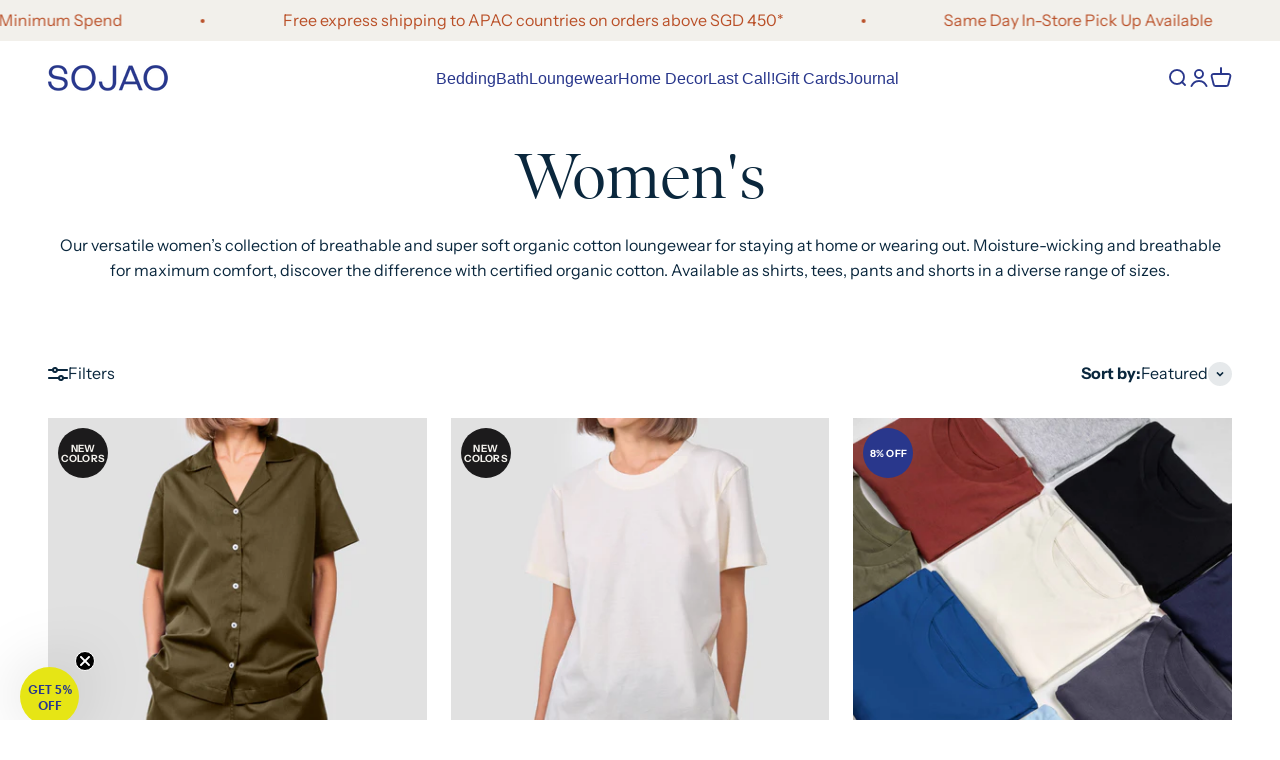

--- FILE ---
content_type: text/html; charset=utf-8
request_url: https://sojao.shop/pages/organic-cotton-womens-shirt
body_size: 38286
content:
<!doctype html>

<html class="no-js" lang="en" dir="ltr">
  <head>

    

    <!-- Hotjar Tracking Code for SOJAO SG --> 
    <script> (function(h,o,t,j,a,r){ h.hj=h.hj||function(){(h.hj.q=h.hj.q||[]).push(arguments)}; h._hjSettings={hjid:5027946,hjsv:6}; a=o.getElementsByTagName('head')[0]; r=o.createElement('script');r.async=1; r.src=t+h._hjSettings.hjid+j+h._hjSettings.hjsv; a.appendChild(r); })(window,document,'https://static.hotjar.com/c/hotjar-','.js?sv='); 
    </script>
    
    <!--
Elevar Data Layer

This file is automatically updated and should not be edited directly.

https://knowledge.getelevar.com/how-to-customize-data-layer-version-2

Updated: 2023-07-05 21:02:43+00:00
Version: 2.38.0
-->
<!-- Google Tag Manager -->
<script>
  window.dataLayer = window.dataLayer || [];
</script>
<script>
(function(w,d,s,l,i){w[l]=w[l]||[];w[l].push({"gtm.start":
  new Date().getTime(),event:"gtm.js"});var f=d.getElementsByTagName(s)[0],
  j=d.createElement(s),dl=l!="dataLayer"?"&l="+l:"";j.async=true;j.src=
  "https://www.googletagmanager.com/gtm.js?id="+i+dl;f.parentNode.insertBefore(j,f);
})(window,document,"script","dataLayer","GTM-PSSKGPQ");
</script>
<!-- End Google Tag Manager -->
<script id="elevar-gtm-suite-config" type="application/json">{"gtm_id": "GTM-PSSKGPQ", "event_config": {"cart_reconcile": true, "cart_view": true, "checkout_complete": true, "checkout_step": true, "collection_view": true, "defers_collection_loading": false, "defers_search_results_loading": false, "product_add_to_cart": false, "product_add_to_cart_ajax": true, "product_remove_from_cart": true, "product_select": true, "product_view": true, "search_results_view": true, "user": true, "save_order_notes": true}, "gtm_suite_script": "https://shopify-gtm-suite.getelevar.com/shops/7f14de8a1a22c88b41bcc97ddaabf6d017ef90fc/2.38.0/gtm-suite.js", "consent_enabled": false, "apex_domain": null}</script>

    <meta charset="utf-8">
    <meta name="viewport" content="width=device-width, initial-scale=1.0, height=device-height, minimum-scale=1.0, maximum-scale=1.0">
    <meta name="theme-color" content="#ffffff">

    <title>Organic Cotton Women’s Shirt</title><meta name="description" content="Size CHEST CIRC SLEEVE LENGTH BACK LENGTH Extra Small 97cm(38.2&quot;) 18cm(7&quot;) 60.5cm(23.8&quot;) Small 106cm(41.7&quot;) 19cm(7.5&quot;) 64.5cm(25.4&quot;) Medium 116cm(45.7&quot;) 21cm(8.2&quot;) 68.5cm(27&quot;) Large 126cm(49.6&quot;) 23cm(9&quot;) 72.5cm(28.5&quot;) Extra Large 136cm(53.5&quot;) 25cm(9.8&quot;) 76.5cm(30.1&quot;)"><link rel="canonical" href="https://sojao.shop/pages/organic-cotton-womens-shirt"><link rel="shortcut icon" href="//sojao.shop/cdn/shop/files/SOJAO-Favicon-2023_1.png?v=1690159216&width=96">
      <link rel="apple-touch-icon" href="//sojao.shop/cdn/shop/files/SOJAO-Favicon-2023_1.png?v=1690159216&width=180"><link rel="preconnect" href="https://cdn.shopify.com">
    <link rel="preconnect" href="https://fonts.shopifycdn.com" crossorigin>
    <!-- <link rel="dns-prefetch" href="https://productreviews.shopifycdn.com"> --><link rel="modulepreload" href="//sojao.shop/cdn/shop/t/72/assets/vendor.min.js?v=56430842210900357591675234615" as="script">
    <link rel="modulepreload" href="//sojao.shop/cdn/shop/t/72/assets/theme.js?v=99268844432741801851696399720" as="script">
    <link rel="modulepreload" href="//sojao.shop/cdn/shop/t/72/assets/sections.js?v=158148829170871109761696407420" as="script"><link rel="preload" href="//sojao.shop/cdn/fonts/cormorant/cormorant_n5.897f6a30ce53863d490505c0132c13f3a2107ba7.woff2" as="font" type="font/woff2" crossorigin><link rel="preload" href="//sojao.shop/cdn/fonts/instrument_sans/instrumentsans_n4.db86542ae5e1596dbdb28c279ae6c2086c4c5bfa.woff2" as="font" type="font/woff2" crossorigin><meta property="og:type" content="website">
  <meta property="og:title" content="Organic Cotton Women’s Shirt"><meta property="og:image" content="http://sojao.shop/cdn/shop/files/SOJAO-logo-social-sharing-icon.jpg?v=1709705150&width=2048">
  <meta property="og:image:secure_url" content="https://sojao.shop/cdn/shop/files/SOJAO-logo-social-sharing-icon.jpg?v=1709705150&width=2048">
  <meta property="og:image:width" content="1200">
  <meta property="og:image:height" content="626"><meta property="og:description" content="Size CHEST CIRC SLEEVE LENGTH BACK LENGTH Extra Small 97cm(38.2&quot;) 18cm(7&quot;) 60.5cm(23.8&quot;) Small 106cm(41.7&quot;) 19cm(7.5&quot;) 64.5cm(25.4&quot;) Medium 116cm(45.7&quot;) 21cm(8.2&quot;) 68.5cm(27&quot;) Large 126cm(49.6&quot;) 23cm(9&quot;) 72.5cm(28.5&quot;) Extra Large 136cm(53.5&quot;) 25cm(9.8&quot;) 76.5cm(30.1&quot;)"><meta property="og:url" content="https://sojao.shop/pages/organic-cotton-womens-shirt">
<meta property="og:site_name" content="SOJAO"><meta name="twitter:card" content="summary"><meta name="twitter:title" content="Organic Cotton Women’s Shirt">
  <meta name="twitter:description" content="Size CHEST CIRC SLEEVE LENGTH BACK LENGTH Extra Small 97cm(38.2&quot;) 18cm(7&quot;) 60.5cm(23.8&quot;) Small 106cm(41.7&quot;) 19cm(7.5&quot;) 64.5cm(25.4&quot;) Medium 116cm(45.7&quot;) 21cm(8.2&quot;) 68.5cm(27&quot;) Large 126cm(49.6&quot;) 23cm(9&quot;) 72.5cm(28.5&quot;) Extra Large 136cm(53.5&quot;) 25cm(9.8&quot;) 76.5cm(30.1&quot;)"><meta name="twitter:image" content="https://sojao.shop/cdn/shop/files/SOJAO-logo-social-sharing-icon.jpg?crop=center&height=1200&v=1709705150&width=1200">
  <meta name="twitter:image:alt" content="">


  <script type="application/ld+json">
  {
    "@context": "https://schema.org",
    "@type": "BreadcrumbList",
  "itemListElement": [{
      "@type": "ListItem",
      "position": 1,
      "name": "Home",
      "item": "https://sojao.shop"
    },{
          "@type": "ListItem",
          "position": 2,
          "name": "Organic Cotton Women’s Shirt",
          "item": "https://sojao.shop/pages/organic-cotton-womens-shirt"
        }]
  }
  </script>

<style>/* Typography (heading) */
  @font-face {
  font-family: Cormorant;
  font-weight: 500;
  font-style: normal;
  font-display: fallback;
  src: url("//sojao.shop/cdn/fonts/cormorant/cormorant_n5.897f6a30ce53863d490505c0132c13f3a2107ba7.woff2") format("woff2"),
       url("//sojao.shop/cdn/fonts/cormorant/cormorant_n5.2886c5c58d0eba0663ec9f724d5eb310c99287bf.woff") format("woff");
}

@font-face {
  font-family: Cormorant;
  font-weight: 500;
  font-style: italic;
  font-display: fallback;
  src: url("//sojao.shop/cdn/fonts/cormorant/cormorant_i5.5f44803b5f0edb410d154f596e709a324a72bde3.woff2") format("woff2"),
       url("//sojao.shop/cdn/fonts/cormorant/cormorant_i5.a529d8c487f1e4d284473cc4a5502e52c8de247f.woff") format("woff");
}

/* Typography (body) */
  @font-face {
  font-family: "Instrument Sans";
  font-weight: 400;
  font-style: normal;
  font-display: fallback;
  src: url("//sojao.shop/cdn/fonts/instrument_sans/instrumentsans_n4.db86542ae5e1596dbdb28c279ae6c2086c4c5bfa.woff2") format("woff2"),
       url("//sojao.shop/cdn/fonts/instrument_sans/instrumentsans_n4.510f1b081e58d08c30978f465518799851ef6d8b.woff") format("woff");
}

@font-face {
  font-family: "Instrument Sans";
  font-weight: 400;
  font-style: italic;
  font-display: fallback;
  src: url("//sojao.shop/cdn/fonts/instrument_sans/instrumentsans_i4.028d3c3cd8d085648c808ceb20cd2fd1eb3560e5.woff2") format("woff2"),
       url("//sojao.shop/cdn/fonts/instrument_sans/instrumentsans_i4.7e90d82df8dee29a99237cd19cc529d2206706a2.woff") format("woff");
}

@font-face {
  font-family: "Instrument Sans";
  font-weight: 700;
  font-style: normal;
  font-display: fallback;
  src: url("//sojao.shop/cdn/fonts/instrument_sans/instrumentsans_n7.e4ad9032e203f9a0977786c356573ced65a7419a.woff2") format("woff2"),
       url("//sojao.shop/cdn/fonts/instrument_sans/instrumentsans_n7.b9e40f166fb7639074ba34738101a9d2990bb41a.woff") format("woff");
}

@font-face {
  font-family: "Instrument Sans";
  font-weight: 700;
  font-style: italic;
  font-display: fallback;
  src: url("//sojao.shop/cdn/fonts/instrument_sans/instrumentsans_i7.d6063bb5d8f9cbf96eace9e8801697c54f363c6a.woff2") format("woff2"),
       url("//sojao.shop/cdn/fonts/instrument_sans/instrumentsans_i7.ce33afe63f8198a3ac4261b826b560103542cd36.woff") format("woff");
}

:root {
    /**
     * ---------------------------------------------------------------------
     * SPACING VARIABLES
     *
     * We are using a spacing inspired from frameworks like Tailwind CSS.
     * ---------------------------------------------------------------------
     */
    --spacing-0-5: 0.125rem; /* 2px */
    --spacing-1: 0.25rem; /* 4px */
    --spacing-1-5: 0.375rem; /* 6px */
    --spacing-2: 0.5rem; /* 8px */
    --spacing-2-5: 0.625rem; /* 10px */
    --spacing-3: 0.75rem; /* 12px */
    --spacing-3-5: 0.875rem; /* 14px */
    --spacing-4: 1rem; /* 16px */
    --spacing-4-5: 1.125rem; /* 18px */
    --spacing-5: 1.25rem; /* 20px */
    --spacing-5-5: 1.375rem; /* 22px */
    --spacing-6: 1.5rem; /* 24px */
    --spacing-6-5: 1.625rem; /* 26px */
    --spacing-7: 1.75rem; /* 28px */
    --spacing-7-5: 1.875rem; /* 30px */
    --spacing-8: 2rem; /* 32px */
    --spacing-8-5: 2.125rem; /* 34px */
    --spacing-9: 2.25rem; /* 36px */
    --spacing-9-5: 2.375rem; /* 38px */
    --spacing-10: 2.5rem; /* 40px */
    --spacing-11: 2.75rem; /* 44px */
    --spacing-12: 3rem; /* 48px */
    --spacing-14: 3.5rem; /* 56px */
    --spacing-16: 4rem; /* 64px */
    --spacing-18: 4.5rem; /* 72px */
    --spacing-20: 5rem; /* 80px */
    --spacing-24: 6rem; /* 96px */
    --spacing-28: 7rem; /* 112px */
    --spacing-32: 8rem; /* 128px */
    --spacing-36: 9rem; /* 144px */
    --spacing-40: 10rem; /* 160px */
    --spacing-44: 11rem; /* 176px */
    --spacing-48: 12rem; /* 192px */
    --spacing-52: 13rem; /* 208px */
    --spacing-56: 14rem; /* 224px */
    --spacing-60: 15rem; /* 240px */
    --spacing-64: 16rem; /* 256px */
    --spacing-72: 18rem; /* 288px */
    --spacing-80: 20rem; /* 320px */
    --spacing-96: 24rem; /* 384px */

    /* Container */
    --container-max-width: 1800px;
    --container-narrow-max-width: 1550px;
    --container-gutter: var(--spacing-5);
    --section-outer-spacing-block: var(--spacing-12);
    --section-inner-max-spacing-block: var(--spacing-10);
    --section-inner-spacing-inline: var(--container-gutter);
    --section-stack-spacing-block: var(--spacing-8);

    /* Grid gutter */
    --grid-gutter: var(--spacing-5);

    /* Product list settings */
    --product-list-row-gap: var(--spacing-8);
    --product-list-column-gap: var(--grid-gutter);

    /* Form settings */
    --input-gap: var(--spacing-2);
    --input-height: 2.625rem;
    --input-padding-inline: var(--spacing-4);

    /* Other sizes */
    --sticky-area-height: calc(var(--sticky-announcement-bar-enabled, 0) * var(--announcement-bar-height, 0px) + var(--sticky-header-enabled, 0) * var(--header-height, 0px));

    /* RTL support */
    --transform-logical-flip: 1;
    --transform-origin-start: left;
    --transform-origin-end: right;

    /**
     * ---------------------------------------------------------------------
     * TYPOGRAPHY
     * ---------------------------------------------------------------------
     */

    /* Font properties */
    --heading-font-family: Cormorant, serif;
    --heading-font-weight: 500;
    --heading-font-style: normal;
    --heading-text-transform: normal;
    --heading-letter-spacing: -0.02em;
    --text-font-family: "Instrument Sans", sans-serif;
    --text-font-weight: 400;
    --text-font-style: normal;
    --text-letter-spacing: 0.0em;

    /* Font sizes */
    --text-h0: 3rem;
    --text-h1: 2.5rem;
    --text-h2: 2rem;
    --text-h3: 1.5rem;
    --text-h4: 1.375rem;
    --text-h5: 1.125rem;
    --text-h6: 1rem;
    --text-xs: 0.8125rem;
    --text-sm: 0.875rem;
    --text-base: 1.0rem;
    --text-lg: 1.25rem;

    /**
     * ---------------------------------------------------------------------
     * COLORS
     * ---------------------------------------------------------------------
     */

    /* Color settings */--accent: 41 55 140;
    --text-primary: 10 39 61;
    --background-primary: 255 255 255;
    --dialog-background: 255 255 255;
    --border-color: var(--text-color, var(--text-primary)) / 0.12;

    /* Button colors */
    --button-background-primary: 41 55 140;
    --button-text-primary: 255 255 255;
    --button-background-secondary: 255 255 255;
    --button-text-secondary: 41 55 140;

    /* Status colors */
    --success-background: 224 244 232;
    --success-text: 0 163 65;
    --warning-background: 255 246 233;
    --warning-text: 255 183 74;
    --error-background: 254 231 231;
    --error-text: 248 58 58;

    /* Product colors */
    --on-sale-text: 186 80 40;
    --on-sale-badge-background: 186 80 40;
    --on-sale-badge-text: 255 255 255;
    --sold-out-badge-background: 188 178 168;
    --sold-out-badge-text: 0 0 0;
    --primary-badge-background: 41 55 140;
    --primary-badge-text: 255 255 255;
    --star-color: 255 183 74;
    --product-card-background: 255 255 255;
    --product-card-text: 10 39 61;

    /* Header colors */
    --header-background: 255 255 255;
    --header-text: 41 55 140;

    /* Footer colors */
    --footer-background: 242 240 235;
    --footer-text: 28 27 28;

    /* Rounded variables (used for border radius) */
    --rounded-xs: 0.0rem;
    --rounded-sm: 0.0rem;
    --rounded: 0.0rem;
    --rounded-lg: 0.0rem;
    --rounded-full: 9999px;

    --rounded-button: 0.0rem;
    --rounded-input: 0.0rem;

    /* Box shadow */
    --shadow-sm: 0 2px 8px rgb(var(--text-primary) / 0.1);
    --shadow: 0 5px 15px rgb(var(--text-primary) / 0.1);
    --shadow-md: 0 5px 30px rgb(var(--text-primary) / 0.1);
    --shadow-block: 0px 18px 50px rgb(var(--text-primary) / 0.1);

    /**
     * ---------------------------------------------------------------------
     * OTHER
     * ---------------------------------------------------------------------
     */

    --cursor-close-svg-url: url(//sojao.shop/cdn/shop/t/72/assets/cursor-close.svg?v=147174565022153725511675234623);
    --cursor-zoom-in-svg-url: url(//sojao.shop/cdn/shop/t/72/assets/cursor-zoom-in.svg?v=154953035094101115921675234623);
    --cursor-zoom-out-svg-url: url(//sojao.shop/cdn/shop/t/72/assets/cursor-zoom-out.svg?v=16155520337305705181675234623);
    --checkmark-svg-url: url(//sojao.shop/cdn/shop/t/72/assets/checkmark.svg?v=77552481021870063511675234623);
  }

  [dir="rtl"]:root {
    /* RTL support */
    --transform-logical-flip: -1;
    --transform-origin-start: right;
    --transform-origin-end: left;
  }

  @media screen and (min-width: 700px) {
    :root {
      /* Typography (font size) */
      --text-h0: 4rem;
      --text-h1: 3rem;
      --text-h2: 2.5rem;
      --text-h3: 2rem;
      --text-h4: 1.625rem;
      --text-h5: 1.25rem;
      --text-h6: 1.125rem;

      --text-xs: 0.75rem;
      --text-sm: 0.875rem;
      --text-base: 1.0rem;
      --text-lg: 1.25rem;

      /* Spacing */
      --container-gutter: 2rem;
      --section-outer-spacing-block: var(--spacing-16);
      --section-inner-max-spacing-block: var(--spacing-12);
      --section-inner-spacing-inline: var(--spacing-12);
      --section-stack-spacing-block: var(--spacing-12);

      /* Grid gutter */
      --grid-gutter: var(--spacing-6);

      /* Product list settings */
      --product-list-row-gap: var(--spacing-12);

      /* Form settings */
      --input-gap: 1rem;
      --input-height: 3.125rem;
      --input-padding-inline: var(--spacing-5);
    }
  }

  @media screen and (min-width: 1000px) {
    :root {
      /* Spacing settings */
      --container-gutter: var(--spacing-12);
      --section-outer-spacing-block: var(--spacing-18);
      --section-inner-max-spacing-block: var(--spacing-16);
      --section-inner-spacing-inline: var(--spacing-16);
      --section-stack-spacing-block: var(--spacing-12);
    }
  }

  @media screen and (min-width: 1150px) {
    :root {
      /* Spacing settings */
      --container-gutter: var(--spacing-12);
      --section-outer-spacing-block: var(--spacing-20);
      --section-inner-max-spacing-block: var(--spacing-16);
      --section-inner-spacing-inline: var(--spacing-16);
      --section-stack-spacing-block: var(--spacing-12);
    }
  }

  @media screen and (min-width: 1400px) {
    :root {
      /* Typography (font size) */
      --text-h0: 5rem;
      --text-h1: 3.75rem;
      --text-h2: 3rem;
      --text-h3: 2.25rem;
      --text-h4: 2rem;
      --text-h5: 1.5rem;
      --text-h6: 1.25rem;

      --section-outer-spacing-block: var(--spacing-24);
      --section-inner-max-spacing-block: var(--spacing-18);
      --section-inner-spacing-inline: var(--spacing-18);
    }
  }

  @media screen and (min-width: 1600px) {
    :root {
      --section-outer-spacing-block: var(--spacing-24);
      --section-inner-max-spacing-block: var(--spacing-20);
      --section-inner-spacing-inline: var(--spacing-20);
    }
  }

  /**
   * ---------------------------------------------------------------------
   * LIQUID DEPENDANT CSS
   *
   * Our main CSS is Liquid free, but some very specific features depend on
   * theme settings, so we have them here
   * ---------------------------------------------------------------------
   */@media screen and (pointer: fine) {
        .button:not([disabled]):hover, .btn:not([disabled]):hover, .shopify-payment-button__button--unbranded:not([disabled]):hover {
          --button-background-opacity: 0.85;
        }

        .button--subdued:not([disabled]):hover {
          --button-background: var(--text-color) / .05 !important;
        }
      }</style><script>
  document.documentElement.classList.replace('no-js', 'js');

  // This allows to expose several variables to the global scope, to be used in scripts
  window.themeVariables = {
    settings: {
      showPageTransition: true,
      headingApparition: "split_clip",
      pageType: "page",
      moneyFormat: "\u003cspan class=money\u003e${{amount}}\u003c\/span\u003e",
      moneyWithCurrencyFormat: "\u003cspan class=money\u003e${{amount}}\u003c\/span\u003e",
      currencyCodeEnabled: false,
      cartType: "page",
      showDiscount: true,
      discountMode: "saving"
    },

    strings: {
      accessibilityClose: "Close",
      accessibilityNext: "Next",
      accessibilityPrevious: "Previous",
      addToCartButton: "Add to cart",
      soldOutButton: "Sold out",
      preOrderButton: "Pre-order",
      unavailableButton: "Unavailable",
      closeGallery: "Close gallery",
      zoomGallery: "Zoom",
      errorGallery: "Image cannot be loaded",
      soldOutBadge: "Sold out",
      discountBadge: "Save @@",
      sku: "SKU:",
      searchNoResults: "No results could be found.",
      addOrderNote: "Add order note",
      editOrderNote: "Edit order note",
      shippingEstimatorNoResults: "Sorry, we do not ship to your address.",
      shippingEstimatorOneResult: "There is one shipping rate for your address:",
      shippingEstimatorMultipleResults: "There are several shipping rates for your address:",
      shippingEstimatorError: "One or more error occurred while retrieving shipping rates:"
    },

    breakpoints: {
      'sm': 'screen and (min-width: 700px)',
      'md': 'screen and (min-width: 1000px)',
      'lg': 'screen and (min-width: 1150px)',
      'xl': 'screen and (min-width: 1400px)',

      'sm-max': 'screen and (max-width: 699px)',
      'md-max': 'screen and (max-width: 999px)',
      'lg-max': 'screen and (max-width: 1149px)',
      'xl-max': 'screen and (max-width: 1399px)'
    }
  };window.addEventListener('DOMContentLoaded', () => {
      const isReloaded = (window.performance.navigation && window.performance.navigation.type === 1) || window.performance.getEntriesByType('navigation').map((nav) => nav.type).includes('reload');

      if ('animate' in document.documentElement && window.matchMedia('(prefers-reduced-motion: no-preference)').matches && document.referrer.includes(location.host) && !isReloaded) {
        document.body.animate({opacity: [0, 1]}, {duration: 115, fill: 'forwards'});
      }
    });

    window.addEventListener('pageshow', (event) => {
      document.body.classList.remove('page-transition');

      if (event.persisted) {
        document.body.animate({opacity: [0, 1]}, {duration: 0, fill: 'forwards'});
      }
    });// For detecting native share
  document.documentElement.classList.add(`native-share--${navigator.share ? 'enabled' : 'disabled'}`);</script><script type="module" src="//sojao.shop/cdn/shop/t/72/assets/vendor.min.js?v=56430842210900357591675234615"></script>
    <script type="module" src="//sojao.shop/cdn/shop/t/72/assets/theme.js?v=99268844432741801851696399720"></script>
    <script type="module" src="//sojao.shop/cdn/shop/t/72/assets/sections.js?v=158148829170871109761696407420"></script>
    <script src="https://cdnjs.cloudflare.com/ajax/libs/jquery/3.6.0/jquery.min.js"></script>
    
    <script src="//sojao.shop/cdn/shop/t/72/assets/flickity.js?v=34135536913576642791732268233" defer="defer"></script>
    
    <!-- Cart js item -->
    <script src="https://cdnjs.cloudflare.com/ajax/libs/shopify-cartjs/1.1.0/cart.min.js"></script>
    <script src="//sojao.shop/cdn/shop/t/72/assets/jsc_global_script.js?v=164475449762107441451680502960" defer></script>
    <script src="//sojao.shop/cdn/shop/t/72/assets/jsc-reset-scripts.js?v=108875322552276791771763521960" defer="defer"></script>

    <!-- hide giftbox product page -->
    
    
    <script>window.performance && window.performance.mark && window.performance.mark('shopify.content_for_header.start');</script><meta name="google-site-verification" content="Hj2CuKg3UD-90Jj6yvx54ZBUTjuGpGIw7Q0BWTaGVIs">
<meta id="shopify-digital-wallet" name="shopify-digital-wallet" content="/21253819/digital_wallets/dialog">
<meta name="shopify-checkout-api-token" content="12117de4f877d33c8440f5d8e01ecc2e">
<script async="async" src="/checkouts/internal/preloads.js?locale=en-SG"></script>
<link rel="preconnect" href="https://shop.app" crossorigin="anonymous">
<script async="async" src="https://shop.app/checkouts/internal/preloads.js?locale=en-SG&shop_id=21253819" crossorigin="anonymous"></script>
<script id="apple-pay-shop-capabilities" type="application/json">{"shopId":21253819,"countryCode":"SG","currencyCode":"SGD","merchantCapabilities":["supports3DS"],"merchantId":"gid:\/\/shopify\/Shop\/21253819","merchantName":"SOJAO","requiredBillingContactFields":["postalAddress","email","phone"],"requiredShippingContactFields":["postalAddress","email","phone"],"shippingType":"shipping","supportedNetworks":["visa","masterCard","amex"],"total":{"type":"pending","label":"SOJAO","amount":"1.00"},"shopifyPaymentsEnabled":true,"supportsSubscriptions":true}</script>
<script id="shopify-features" type="application/json">{"accessToken":"12117de4f877d33c8440f5d8e01ecc2e","betas":["rich-media-storefront-analytics"],"domain":"sojao.shop","predictiveSearch":true,"shopId":21253819,"locale":"en"}</script>
<script>var Shopify = Shopify || {};
Shopify.shop = "sojao.myshopify.com";
Shopify.locale = "en";
Shopify.currency = {"active":"SGD","rate":"1.0"};
Shopify.country = "SG";
Shopify.theme = {"name":"[Main] Sojao x Jumpstart","id":136850047229,"schema_name":"Impact","schema_version":"3.1.1","theme_store_id":null,"role":"main"};
Shopify.theme.handle = "null";
Shopify.theme.style = {"id":null,"handle":null};
Shopify.cdnHost = "sojao.shop/cdn";
Shopify.routes = Shopify.routes || {};
Shopify.routes.root = "/";</script>
<script type="module">!function(o){(o.Shopify=o.Shopify||{}).modules=!0}(window);</script>
<script>!function(o){function n(){var o=[];function n(){o.push(Array.prototype.slice.apply(arguments))}return n.q=o,n}var t=o.Shopify=o.Shopify||{};t.loadFeatures=n(),t.autoloadFeatures=n()}(window);</script>
<script>
  window.ShopifyPay = window.ShopifyPay || {};
  window.ShopifyPay.apiHost = "shop.app\/pay";
  window.ShopifyPay.redirectState = null;
</script>
<script id="shop-js-analytics" type="application/json">{"pageType":"page"}</script>
<script defer="defer" async type="module" src="//sojao.shop/cdn/shopifycloud/shop-js/modules/v2/client.init-shop-cart-sync_BApSsMSl.en.esm.js"></script>
<script defer="defer" async type="module" src="//sojao.shop/cdn/shopifycloud/shop-js/modules/v2/chunk.common_CBoos6YZ.esm.js"></script>
<script type="module">
  await import("//sojao.shop/cdn/shopifycloud/shop-js/modules/v2/client.init-shop-cart-sync_BApSsMSl.en.esm.js");
await import("//sojao.shop/cdn/shopifycloud/shop-js/modules/v2/chunk.common_CBoos6YZ.esm.js");

  window.Shopify.SignInWithShop?.initShopCartSync?.({"fedCMEnabled":true,"windoidEnabled":true});

</script>
<script>
  window.Shopify = window.Shopify || {};
  if (!window.Shopify.featureAssets) window.Shopify.featureAssets = {};
  window.Shopify.featureAssets['shop-js'] = {"shop-cart-sync":["modules/v2/client.shop-cart-sync_DJczDl9f.en.esm.js","modules/v2/chunk.common_CBoos6YZ.esm.js"],"init-fed-cm":["modules/v2/client.init-fed-cm_BzwGC0Wi.en.esm.js","modules/v2/chunk.common_CBoos6YZ.esm.js"],"init-windoid":["modules/v2/client.init-windoid_BS26ThXS.en.esm.js","modules/v2/chunk.common_CBoos6YZ.esm.js"],"shop-cash-offers":["modules/v2/client.shop-cash-offers_DthCPNIO.en.esm.js","modules/v2/chunk.common_CBoos6YZ.esm.js","modules/v2/chunk.modal_Bu1hFZFC.esm.js"],"shop-button":["modules/v2/client.shop-button_D_JX508o.en.esm.js","modules/v2/chunk.common_CBoos6YZ.esm.js"],"init-shop-email-lookup-coordinator":["modules/v2/client.init-shop-email-lookup-coordinator_DFwWcvrS.en.esm.js","modules/v2/chunk.common_CBoos6YZ.esm.js"],"shop-toast-manager":["modules/v2/client.shop-toast-manager_tEhgP2F9.en.esm.js","modules/v2/chunk.common_CBoos6YZ.esm.js"],"shop-login-button":["modules/v2/client.shop-login-button_DwLgFT0K.en.esm.js","modules/v2/chunk.common_CBoos6YZ.esm.js","modules/v2/chunk.modal_Bu1hFZFC.esm.js"],"avatar":["modules/v2/client.avatar_BTnouDA3.en.esm.js"],"init-shop-cart-sync":["modules/v2/client.init-shop-cart-sync_BApSsMSl.en.esm.js","modules/v2/chunk.common_CBoos6YZ.esm.js"],"pay-button":["modules/v2/client.pay-button_BuNmcIr_.en.esm.js","modules/v2/chunk.common_CBoos6YZ.esm.js"],"init-shop-for-new-customer-accounts":["modules/v2/client.init-shop-for-new-customer-accounts_DrjXSI53.en.esm.js","modules/v2/client.shop-login-button_DwLgFT0K.en.esm.js","modules/v2/chunk.common_CBoos6YZ.esm.js","modules/v2/chunk.modal_Bu1hFZFC.esm.js"],"init-customer-accounts-sign-up":["modules/v2/client.init-customer-accounts-sign-up_TlVCiykN.en.esm.js","modules/v2/client.shop-login-button_DwLgFT0K.en.esm.js","modules/v2/chunk.common_CBoos6YZ.esm.js","modules/v2/chunk.modal_Bu1hFZFC.esm.js"],"shop-follow-button":["modules/v2/client.shop-follow-button_C5D3XtBb.en.esm.js","modules/v2/chunk.common_CBoos6YZ.esm.js","modules/v2/chunk.modal_Bu1hFZFC.esm.js"],"checkout-modal":["modules/v2/client.checkout-modal_8TC_1FUY.en.esm.js","modules/v2/chunk.common_CBoos6YZ.esm.js","modules/v2/chunk.modal_Bu1hFZFC.esm.js"],"init-customer-accounts":["modules/v2/client.init-customer-accounts_C0Oh2ljF.en.esm.js","modules/v2/client.shop-login-button_DwLgFT0K.en.esm.js","modules/v2/chunk.common_CBoos6YZ.esm.js","modules/v2/chunk.modal_Bu1hFZFC.esm.js"],"lead-capture":["modules/v2/client.lead-capture_Cq0gfm7I.en.esm.js","modules/v2/chunk.common_CBoos6YZ.esm.js","modules/v2/chunk.modal_Bu1hFZFC.esm.js"],"shop-login":["modules/v2/client.shop-login_BmtnoEUo.en.esm.js","modules/v2/chunk.common_CBoos6YZ.esm.js","modules/v2/chunk.modal_Bu1hFZFC.esm.js"],"payment-terms":["modules/v2/client.payment-terms_BHOWV7U_.en.esm.js","modules/v2/chunk.common_CBoos6YZ.esm.js","modules/v2/chunk.modal_Bu1hFZFC.esm.js"]};
</script>
<script>(function() {
  var isLoaded = false;
  function asyncLoad() {
    if (isLoaded) return;
    isLoaded = true;
    var urls = ["https:\/\/formbuilder.hulkapps.com\/skeletopapp.js?shop=sojao.myshopify.com","\/\/staticw2.yotpo.com\/HTe4VeeycTR0WPbIPwcz3MppAq9FTdkIqA7QgYlp\/widget.js?shop=sojao.myshopify.com","https:\/\/cdn-loyalty.yotpo.com\/loader\/isnVD-cT0OSlt5nkNElvhg.js?shop=sojao.myshopify.com","\/\/fw-cdn.com\/11873900\/4458883.js?shop=sojao.myshopify.com","https:\/\/d1ggrngj0uwslm.cloudfront.net\/fm_adhoc_scripts\/added_product_cart.js?shop=sojao.myshopify.com","https:\/\/d1ggrngj0uwslm.cloudfront.net\/fm_adhoc_scripts\/viewed_product.js?shop=sojao.myshopify.com","https:\/\/admin.revenuehunt.com\/embed.js?shop=sojao.myshopify.com"];
    for (var i = 0; i < urls.length; i++) {
      var s = document.createElement('script');
      s.type = 'text/javascript';
      s.async = true;
      s.src = urls[i];
      var x = document.getElementsByTagName('script')[0];
      x.parentNode.insertBefore(s, x);
    }
  };
  if(window.attachEvent) {
    window.attachEvent('onload', asyncLoad);
  } else {
    window.addEventListener('load', asyncLoad, false);
  }
})();</script>
<script id="__st">var __st={"a":21253819,"offset":28800,"reqid":"c89d0bc0-fc6e-4e49-9b6f-cb6f1bb56e6d-1768877297","pageurl":"sojao.shop\/pages\/organic-cotton-womens-shirt","s":"pages-100023959805","u":"81ccdfd8b5eb","p":"page","rtyp":"page","rid":100023959805};</script>
<script>window.ShopifyPaypalV4VisibilityTracking = true;</script>
<script id="captcha-bootstrap">!function(){'use strict';const t='contact',e='account',n='new_comment',o=[[t,t],['blogs',n],['comments',n],[t,'customer']],c=[[e,'customer_login'],[e,'guest_login'],[e,'recover_customer_password'],[e,'create_customer']],r=t=>t.map((([t,e])=>`form[action*='/${t}']:not([data-nocaptcha='true']) input[name='form_type'][value='${e}']`)).join(','),a=t=>()=>t?[...document.querySelectorAll(t)].map((t=>t.form)):[];function s(){const t=[...o],e=r(t);return a(e)}const i='password',u='form_key',d=['recaptcha-v3-token','g-recaptcha-response','h-captcha-response',i],f=()=>{try{return window.sessionStorage}catch{return}},m='__shopify_v',_=t=>t.elements[u];function p(t,e,n=!1){try{const o=window.sessionStorage,c=JSON.parse(o.getItem(e)),{data:r}=function(t){const{data:e,action:n}=t;return t[m]||n?{data:e,action:n}:{data:t,action:n}}(c);for(const[e,n]of Object.entries(r))t.elements[e]&&(t.elements[e].value=n);n&&o.removeItem(e)}catch(o){console.error('form repopulation failed',{error:o})}}const l='form_type',E='cptcha';function T(t){t.dataset[E]=!0}const w=window,h=w.document,L='Shopify',v='ce_forms',y='captcha';let A=!1;((t,e)=>{const n=(g='f06e6c50-85a8-45c8-87d0-21a2b65856fe',I='https://cdn.shopify.com/shopifycloud/storefront-forms-hcaptcha/ce_storefront_forms_captcha_hcaptcha.v1.5.2.iife.js',D={infoText:'Protected by hCaptcha',privacyText:'Privacy',termsText:'Terms'},(t,e,n)=>{const o=w[L][v],c=o.bindForm;if(c)return c(t,g,e,D).then(n);var r;o.q.push([[t,g,e,D],n]),r=I,A||(h.body.append(Object.assign(h.createElement('script'),{id:'captcha-provider',async:!0,src:r})),A=!0)});var g,I,D;w[L]=w[L]||{},w[L][v]=w[L][v]||{},w[L][v].q=[],w[L][y]=w[L][y]||{},w[L][y].protect=function(t,e){n(t,void 0,e),T(t)},Object.freeze(w[L][y]),function(t,e,n,w,h,L){const[v,y,A,g]=function(t,e,n){const i=e?o:[],u=t?c:[],d=[...i,...u],f=r(d),m=r(i),_=r(d.filter((([t,e])=>n.includes(e))));return[a(f),a(m),a(_),s()]}(w,h,L),I=t=>{const e=t.target;return e instanceof HTMLFormElement?e:e&&e.form},D=t=>v().includes(t);t.addEventListener('submit',(t=>{const e=I(t);if(!e)return;const n=D(e)&&!e.dataset.hcaptchaBound&&!e.dataset.recaptchaBound,o=_(e),c=g().includes(e)&&(!o||!o.value);(n||c)&&t.preventDefault(),c&&!n&&(function(t){try{if(!f())return;!function(t){const e=f();if(!e)return;const n=_(t);if(!n)return;const o=n.value;o&&e.removeItem(o)}(t);const e=Array.from(Array(32),(()=>Math.random().toString(36)[2])).join('');!function(t,e){_(t)||t.append(Object.assign(document.createElement('input'),{type:'hidden',name:u})),t.elements[u].value=e}(t,e),function(t,e){const n=f();if(!n)return;const o=[...t.querySelectorAll(`input[type='${i}']`)].map((({name:t})=>t)),c=[...d,...o],r={};for(const[a,s]of new FormData(t).entries())c.includes(a)||(r[a]=s);n.setItem(e,JSON.stringify({[m]:1,action:t.action,data:r}))}(t,e)}catch(e){console.error('failed to persist form',e)}}(e),e.submit())}));const S=(t,e)=>{t&&!t.dataset[E]&&(n(t,e.some((e=>e===t))),T(t))};for(const o of['focusin','change'])t.addEventListener(o,(t=>{const e=I(t);D(e)&&S(e,y())}));const B=e.get('form_key'),M=e.get(l),P=B&&M;t.addEventListener('DOMContentLoaded',(()=>{const t=y();if(P)for(const e of t)e.elements[l].value===M&&p(e,B);[...new Set([...A(),...v().filter((t=>'true'===t.dataset.shopifyCaptcha))])].forEach((e=>S(e,t)))}))}(h,new URLSearchParams(w.location.search),n,t,e,['guest_login'])})(!0,!1)}();</script>
<script integrity="sha256-4kQ18oKyAcykRKYeNunJcIwy7WH5gtpwJnB7kiuLZ1E=" data-source-attribution="shopify.loadfeatures" defer="defer" src="//sojao.shop/cdn/shopifycloud/storefront/assets/storefront/load_feature-a0a9edcb.js" crossorigin="anonymous"></script>
<script crossorigin="anonymous" defer="defer" src="//sojao.shop/cdn/shopifycloud/storefront/assets/shopify_pay/storefront-65b4c6d7.js?v=20250812"></script>
<script data-source-attribution="shopify.dynamic_checkout.dynamic.init">var Shopify=Shopify||{};Shopify.PaymentButton=Shopify.PaymentButton||{isStorefrontPortableWallets:!0,init:function(){window.Shopify.PaymentButton.init=function(){};var t=document.createElement("script");t.src="https://sojao.shop/cdn/shopifycloud/portable-wallets/latest/portable-wallets.en.js",t.type="module",document.head.appendChild(t)}};
</script>
<script data-source-attribution="shopify.dynamic_checkout.buyer_consent">
  function portableWalletsHideBuyerConsent(e){var t=document.getElementById("shopify-buyer-consent"),n=document.getElementById("shopify-subscription-policy-button");t&&n&&(t.classList.add("hidden"),t.setAttribute("aria-hidden","true"),n.removeEventListener("click",e))}function portableWalletsShowBuyerConsent(e){var t=document.getElementById("shopify-buyer-consent"),n=document.getElementById("shopify-subscription-policy-button");t&&n&&(t.classList.remove("hidden"),t.removeAttribute("aria-hidden"),n.addEventListener("click",e))}window.Shopify?.PaymentButton&&(window.Shopify.PaymentButton.hideBuyerConsent=portableWalletsHideBuyerConsent,window.Shopify.PaymentButton.showBuyerConsent=portableWalletsShowBuyerConsent);
</script>
<script data-source-attribution="shopify.dynamic_checkout.cart.bootstrap">document.addEventListener("DOMContentLoaded",(function(){function t(){return document.querySelector("shopify-accelerated-checkout-cart, shopify-accelerated-checkout")}if(t())Shopify.PaymentButton.init();else{new MutationObserver((function(e,n){t()&&(Shopify.PaymentButton.init(),n.disconnect())})).observe(document.body,{childList:!0,subtree:!0})}}));
</script>
<link id="shopify-accelerated-checkout-styles" rel="stylesheet" media="screen" href="https://sojao.shop/cdn/shopifycloud/portable-wallets/latest/accelerated-checkout-backwards-compat.css" crossorigin="anonymous">
<style id="shopify-accelerated-checkout-cart">
        #shopify-buyer-consent {
  margin-top: 1em;
  display: inline-block;
  width: 100%;
}

#shopify-buyer-consent.hidden {
  display: none;
}

#shopify-subscription-policy-button {
  background: none;
  border: none;
  padding: 0;
  text-decoration: underline;
  font-size: inherit;
  cursor: pointer;
}

#shopify-subscription-policy-button::before {
  box-shadow: none;
}

      </style>

<script>window.performance && window.performance.mark && window.performance.mark('shopify.content_for_header.end');</script>
<link href="//sojao.shop/cdn/shop/t/72/assets/theme.css?v=74961290812130942491701855947" rel="stylesheet" type="text/css" media="all" />
<link href="//sojao.shop/cdn/shop/t/72/assets/flickity.css?v=12404722746677358661732268233" rel="stylesheet" type="text/css" media="all" /><link rel="stylesheet" href="https://cdnjs.cloudflare.com/ajax/libs/font-awesome/4.7.0/css/font-awesome.min.css"><link href="//sojao.shop/cdn/shop/t/72/assets/jsc-reset-styles.css?v=60822601244218997151763521961" rel="stylesheet" type="text/css" media="all" /><!-- Klaviyo Page Tracking -->
    <script type="text/javascript">
    var _learnq = _learnq || [];
    _learnq.push(['track', 'Viewed Page', {
    PageName: "Organic Cotton Women’s Shirt"}
    ]);
    </script>
     


    <script type="text/javascript"> (function(c,l,a,r,i,t,y){ c[a]=c[a]||function(){(c[a].q=c[a].q||[]).push(arguments)}; t=l.createElement(r);t.async=1;t.src="https://www.clarity.ms/tag/"+i; y=l.getElementsByTagName(r)[0];y.parentNode.insertBefore(t,y); })(window, document, "clarity", "script", "eimdp2m4uu"); 
    </script>
  <!-- BEGIN app block: shopify://apps/geo-pro-geolocation/blocks/geopro/16fc5313-7aee-4e90-ac95-f50fc7c8b657 --><!-- This snippet is used to load Geo:Pro data on the storefront -->
<meta class='geo-ip' content='[base64]'>
<!-- This snippet initializes the plugin -->
<script async>
  try {
    const loadGeoPro=()=>{let e=e=>{if(!e||e.isCrawler||"success"!==e.message){window.geopro_cancel="1";return}let o=e.isAdmin?"el-geoip-location-admin":"el-geoip-location",s=Date.now()+864e5;localStorage.setItem(o,JSON.stringify({value:e.data,expires:s})),e.isAdmin&&localStorage.setItem("el-geoip-admin",JSON.stringify({value:"1",expires:s}))},o=new XMLHttpRequest;o.open("GET","https://geo.geoproapp.com?x-api-key=91e359ab7-2b63-539e-1de2-c4bf731367a7",!0),o.responseType="json",o.onload=()=>e(200===o.status?o.response:null),o.send()},load=!["el-geoip-location-admin","el-geoip-location"].some(e=>{try{let o=JSON.parse(localStorage.getItem(e));return o&&o.expires>Date.now()}catch(s){return!1}});load&&loadGeoPro();
  } catch(e) {
    console.warn('Geo:Pro error', e);
    window.geopro_cancel = '1';
  }
</script>
<script src="https://cdn.shopify.com/extensions/019b746b-26da-7a64-a671-397924f34f11/easylocation-195/assets/easylocation-storefront.min.js" type="text/javascript" async></script>


<!-- END app block --><!-- BEGIN app block: shopify://apps/yotpo-product-reviews/blocks/settings/eb7dfd7d-db44-4334-bc49-c893b51b36cf -->


  <script type="text/javascript" src="https://cdn-widgetsrepository.yotpo.com/v1/loader/HTe4VeeycTR0WPbIPwcz3MppAq9FTdkIqA7QgYlp?languageCode=en" async></script>



  
<!-- END app block --><!-- BEGIN app block: shopify://apps/klaviyo-email-marketing-sms/blocks/klaviyo-onsite-embed/2632fe16-c075-4321-a88b-50b567f42507 -->












  <script async src="https://static.klaviyo.com/onsite/js/TAZTQ2/klaviyo.js?company_id=TAZTQ2"></script>
  <script>!function(){if(!window.klaviyo){window._klOnsite=window._klOnsite||[];try{window.klaviyo=new Proxy({},{get:function(n,i){return"push"===i?function(){var n;(n=window._klOnsite).push.apply(n,arguments)}:function(){for(var n=arguments.length,o=new Array(n),w=0;w<n;w++)o[w]=arguments[w];var t="function"==typeof o[o.length-1]?o.pop():void 0,e=new Promise((function(n){window._klOnsite.push([i].concat(o,[function(i){t&&t(i),n(i)}]))}));return e}}})}catch(n){window.klaviyo=window.klaviyo||[],window.klaviyo.push=function(){var n;(n=window._klOnsite).push.apply(n,arguments)}}}}();</script>

  




  <script>
    window.klaviyoReviewsProductDesignMode = false
  </script>







<!-- END app block --><!-- BEGIN app block: shopify://apps/yotpo-loyalty-rewards/blocks/loader-app-embed-block/2f9660df-5018-4e02-9868-ee1fb88d6ccd -->
    <script src="https://cdn-widgetsrepository.yotpo.com/v1/loader/isnVD-cT0OSlt5nkNElvhg" async></script>



    <script src="https://cdn-loyalty.yotpo.com/loader/isnVD-cT0OSlt5nkNElvhg.js?shop=sojao.shop" async></script>


<!-- END app block --><!-- BEGIN app block: shopify://apps/hulk-form-builder/blocks/app-embed/b6b8dd14-356b-4725-a4ed-77232212b3c3 --><!-- BEGIN app snippet: hulkapps-formbuilder-theme-ext --><script type="text/javascript">
  
  if (typeof window.formbuilder_customer != "object") {
        window.formbuilder_customer = {}
  }

  window.hulkFormBuilder = {
    form_data: {"form_5G2qBAT4JVDzfzPmSZKthg":{"uuid":"5G2qBAT4JVDzfzPmSZKthg","form_name":"Join Us","form_data":{"div_back_gradient_1":"#fff","div_back_gradient_2":"#fff","back_color":"#fff","form_title":"\u003ch3\u003eApply Now\u003c\/h3\u003e\n","form_submit":"Submit","after_submit":"hideAndmessage","after_submit_msg":"\u003cp\u003eThank you! We\u0026#39;ll contact you if you\u0026#39;re shortlisted, otherwise we\u0026#39;ll keep your file on hand for future openings :)\u003c\/p\u003e\n","captcha_enable":"yes","label_style":"blockLabels","input_border_radius":"5","back_type":"transparent","input_back_color":"#fff","input_back_color_hover":"#fff","back_shadow":"none","label_font_clr":"#000","input_font_clr":"#000","button_align":"fullBtn","button_clr":"#fff","button_back_clr":"#1428a0","button_border_radius":"5","form_width":"600px","form_border_size":"2","form_border_clr":"transparent","form_border_radius":"5","label_font_size":"14","input_font_size":"14","button_font_size":"16","form_padding":"25","input_border_color":"#ccc","input_border_color_hover":"#ccc","btn_border_clr":"transparent","btn_border_size":2,"form_name":"Join Us","":"","form_description":"","formElements":[{"type":"text","position":0,"label":"Name","customClass":"","halfwidth":"no","Conditions":{},"required":"yes","page_number":1},{"type":"email","position":1,"label":"Email","required":"yes","email_confirm":"yes","Conditions":{},"halfwidth":"yes","page_number":1},{"Conditions":{},"type":"text","position":2,"label":"Contact Number","required":"yes","halfwidth":"yes","page_number":1},{"Conditions":{},"type":"radio","position":3,"label":"Job Position","value":"Interior Design\nHospitality \nArchitecture\nOther","values":"E-Commerce \u0026 Marketing Strategist\nWarehouse \u0026 Fulfilment Part-Time\nRetail Brand Ambassadors (Part-time Weekday\/Weekend Warrior)\nBranding \u0026 Creative Associate (Expression of Interest)","required":"yes","elementCost":{},"page_number":1},{"type":"textarea","position":4,"label":"Say hi with a link to your resume!","required":"yes","Conditions":{},"page_number":1}]},"is_spam_form":false,"shop_uuid":"YJb0pXSkudYf0lH3e46rHw","shop_timezone":"Asia\/Singapore","shop_id":9456,"shop_is_after_submit_enabled":true,"shop_shopify_plan":"Shopify Plus","shop_shopify_domain":"sojao.myshopify.com"}},
    shop_data: {"shop_YJb0pXSkudYf0lH3e46rHw":{"shop_uuid":"YJb0pXSkudYf0lH3e46rHw","shop_timezone":"Asia\/Singapore","shop_id":9456,"shop_is_after_submit_enabled":true,"shop_shopify_plan":"Shopify Plus","shop_shopify_domain":"sojao.myshopify.com","shop_created_at":"2018-05-07T02:26:31.811-05:00","is_skip_metafield":false,"shop_deleted":false,"shop_disabled":false}},
    settings_data: {"shop_settings":{"shop_customise_msgs":[],"default_customise_msgs":{"is_required":"is required","thank_you":"Thank you! The form was submitted successfully.","processing":"Processing...","valid_data":"Please provide valid data","valid_email":"Provide valid email format","valid_tags":"HTML Tags are not allowed","valid_phone":"Provide valid phone number","valid_captcha":"Please provide valid captcha response","valid_url":"Provide valid URL","only_number_alloud":"Provide valid number in","number_less":"must be less than","number_more":"must be more than","image_must_less":"Image must be less than 20MB","image_number":"Images allowed","image_extension":"Invalid extension! Please provide image file","error_image_upload":"Error in image upload. Please try again.","error_file_upload":"Error in file upload. Please try again.","your_response":"Your response","error_form_submit":"Error occur.Please try again after sometime.","email_submitted":"Form with this email is already submitted","invalid_email_by_zerobounce":"The email address you entered appears to be invalid. Please check it and try again.","download_file":"Download file","card_details_invalid":"Your card details are invalid","card_details":"Card details","please_enter_card_details":"Please enter card details","card_number":"Card number","exp_mm":"Exp MM","exp_yy":"Exp YY","crd_cvc":"CVV","payment_value":"Payment amount","please_enter_payment_amount":"Please enter payment amount","address1":"Address line 1","address2":"Address line 2","city":"City","province":"Province","zipcode":"Zip code","country":"Country","blocked_domain":"This form does not accept addresses from","file_must_less":"File must be less than 20MB","file_extension":"Invalid extension! Please provide file","only_file_number_alloud":"files allowed","previous":"Previous","next":"Next","must_have_a_input":"Please enter at least one field.","please_enter_required_data":"Please enter required data","atleast_one_special_char":"Include at least one special character","atleast_one_lowercase_char":"Include at least one lowercase character","atleast_one_uppercase_char":"Include at least one uppercase character","atleast_one_number":"Include at least one number","must_have_8_chars":"Must have 8 characters long","be_between_8_and_12_chars":"Be between 8 and 12 characters long","please_select":"Please Select","phone_submitted":"Form with this phone number is already submitted","user_res_parse_error":"Error while submitting the form","valid_same_values":"values must be same","product_choice_clear_selection":"Clear Selection","picture_choice_clear_selection":"Clear Selection","remove_all_for_file_image_upload":"Remove All","invalid_file_type_for_image_upload":"You can't upload files of this type.","invalid_file_type_for_signature_upload":"You can't upload files of this type.","max_files_exceeded_for_file_upload":"You can not upload any more files.","max_files_exceeded_for_image_upload":"You can not upload any more files.","file_already_exist":"File already uploaded","max_limit_exceed":"You have added the maximum number of text fields.","cancel_upload_for_file_upload":"Cancel upload","cancel_upload_for_image_upload":"Cancel upload","cancel_upload_for_signature_upload":"Cancel upload"},"shop_blocked_domains":[]}},
    features_data: {"shop_plan_features":{"shop_plan_features":["unlimited-forms","full-design-customization","export-form-submissions","multiple-recipients-for-form-submissions","multiple-admin-notifications","enable-captcha","unlimited-file-uploads","save-submitted-form-data","set-auto-response-message","conditional-logic","form-banner","save-as-draft-facility","include-user-response-in-admin-email","disable-form-submission","file-upload"]}},
    shop: null,
    shop_id: null,
    plan_features: null,
    validateDoubleQuotes: false,
    assets: {
      extraFunctions: "https://cdn.shopify.com/extensions/019bb5ee-ec40-7527-955d-c1b8751eb060/form-builder-by-hulkapps-50/assets/extra-functions.js",
      extraStyles: "https://cdn.shopify.com/extensions/019bb5ee-ec40-7527-955d-c1b8751eb060/form-builder-by-hulkapps-50/assets/extra-styles.css",
      bootstrapStyles: "https://cdn.shopify.com/extensions/019bb5ee-ec40-7527-955d-c1b8751eb060/form-builder-by-hulkapps-50/assets/theme-app-extension-bootstrap.css"
    },
    translations: {
      htmlTagNotAllowed: "HTML Tags are not allowed",
      sqlQueryNotAllowed: "SQL Queries are not allowed",
      doubleQuoteNotAllowed: "Double quotes are not allowed",
      vorwerkHttpWwwNotAllowed: "The words \u0026#39;http\u0026#39; and \u0026#39;www\u0026#39; are not allowed. Please remove them and try again.",
      maxTextFieldsReached: "You have added the maximum number of text fields.",
      avoidNegativeWords: "Avoid negative words: Don\u0026#39;t use negative words in your contact message.",
      customDesignOnly: "This form is for custom designs requests. For general inquiries please contact our team at info@stagheaddesigns.com",
      zerobounceApiErrorMsg: "We couldn\u0026#39;t verify your email due to a technical issue. Please try again later.",
    }

  }

  

  window.FbThemeAppExtSettingsHash = {}
  
</script><!-- END app snippet --><!-- END app block --><script src="https://cdn.shopify.com/extensions/019bb5ee-ec40-7527-955d-c1b8751eb060/form-builder-by-hulkapps-50/assets/form-builder-script.js" type="text/javascript" defer="defer"></script>
<script src="https://cdn.shopify.com/extensions/019bd793-63cd-79f8-b3b1-e4901352f090/revenuehunt-166/assets/embed.js" type="text/javascript" defer="defer"></script>
<link href="https://monorail-edge.shopifysvc.com" rel="dns-prefetch">
<script>(function(){if ("sendBeacon" in navigator && "performance" in window) {try {var session_token_from_headers = performance.getEntriesByType('navigation')[0].serverTiming.find(x => x.name == '_s').description;} catch {var session_token_from_headers = undefined;}var session_cookie_matches = document.cookie.match(/_shopify_s=([^;]*)/);var session_token_from_cookie = session_cookie_matches && session_cookie_matches.length === 2 ? session_cookie_matches[1] : "";var session_token = session_token_from_headers || session_token_from_cookie || "";function handle_abandonment_event(e) {var entries = performance.getEntries().filter(function(entry) {return /monorail-edge.shopifysvc.com/.test(entry.name);});if (!window.abandonment_tracked && entries.length === 0) {window.abandonment_tracked = true;var currentMs = Date.now();var navigation_start = performance.timing.navigationStart;var payload = {shop_id: 21253819,url: window.location.href,navigation_start,duration: currentMs - navigation_start,session_token,page_type: "page"};window.navigator.sendBeacon("https://monorail-edge.shopifysvc.com/v1/produce", JSON.stringify({schema_id: "online_store_buyer_site_abandonment/1.1",payload: payload,metadata: {event_created_at_ms: currentMs,event_sent_at_ms: currentMs}}));}}window.addEventListener('pagehide', handle_abandonment_event);}}());</script>
<script id="web-pixels-manager-setup">(function e(e,d,r,n,o){if(void 0===o&&(o={}),!Boolean(null===(a=null===(i=window.Shopify)||void 0===i?void 0:i.analytics)||void 0===a?void 0:a.replayQueue)){var i,a;window.Shopify=window.Shopify||{};var t=window.Shopify;t.analytics=t.analytics||{};var s=t.analytics;s.replayQueue=[],s.publish=function(e,d,r){return s.replayQueue.push([e,d,r]),!0};try{self.performance.mark("wpm:start")}catch(e){}var l=function(){var e={modern:/Edge?\/(1{2}[4-9]|1[2-9]\d|[2-9]\d{2}|\d{4,})\.\d+(\.\d+|)|Firefox\/(1{2}[4-9]|1[2-9]\d|[2-9]\d{2}|\d{4,})\.\d+(\.\d+|)|Chrom(ium|e)\/(9{2}|\d{3,})\.\d+(\.\d+|)|(Maci|X1{2}).+ Version\/(15\.\d+|(1[6-9]|[2-9]\d|\d{3,})\.\d+)([,.]\d+|)( \(\w+\)|)( Mobile\/\w+|) Safari\/|Chrome.+OPR\/(9{2}|\d{3,})\.\d+\.\d+|(CPU[ +]OS|iPhone[ +]OS|CPU[ +]iPhone|CPU IPhone OS|CPU iPad OS)[ +]+(15[._]\d+|(1[6-9]|[2-9]\d|\d{3,})[._]\d+)([._]\d+|)|Android:?[ /-](13[3-9]|1[4-9]\d|[2-9]\d{2}|\d{4,})(\.\d+|)(\.\d+|)|Android.+Firefox\/(13[5-9]|1[4-9]\d|[2-9]\d{2}|\d{4,})\.\d+(\.\d+|)|Android.+Chrom(ium|e)\/(13[3-9]|1[4-9]\d|[2-9]\d{2}|\d{4,})\.\d+(\.\d+|)|SamsungBrowser\/([2-9]\d|\d{3,})\.\d+/,legacy:/Edge?\/(1[6-9]|[2-9]\d|\d{3,})\.\d+(\.\d+|)|Firefox\/(5[4-9]|[6-9]\d|\d{3,})\.\d+(\.\d+|)|Chrom(ium|e)\/(5[1-9]|[6-9]\d|\d{3,})\.\d+(\.\d+|)([\d.]+$|.*Safari\/(?![\d.]+ Edge\/[\d.]+$))|(Maci|X1{2}).+ Version\/(10\.\d+|(1[1-9]|[2-9]\d|\d{3,})\.\d+)([,.]\d+|)( \(\w+\)|)( Mobile\/\w+|) Safari\/|Chrome.+OPR\/(3[89]|[4-9]\d|\d{3,})\.\d+\.\d+|(CPU[ +]OS|iPhone[ +]OS|CPU[ +]iPhone|CPU IPhone OS|CPU iPad OS)[ +]+(10[._]\d+|(1[1-9]|[2-9]\d|\d{3,})[._]\d+)([._]\d+|)|Android:?[ /-](13[3-9]|1[4-9]\d|[2-9]\d{2}|\d{4,})(\.\d+|)(\.\d+|)|Mobile Safari.+OPR\/([89]\d|\d{3,})\.\d+\.\d+|Android.+Firefox\/(13[5-9]|1[4-9]\d|[2-9]\d{2}|\d{4,})\.\d+(\.\d+|)|Android.+Chrom(ium|e)\/(13[3-9]|1[4-9]\d|[2-9]\d{2}|\d{4,})\.\d+(\.\d+|)|Android.+(UC? ?Browser|UCWEB|U3)[ /]?(15\.([5-9]|\d{2,})|(1[6-9]|[2-9]\d|\d{3,})\.\d+)\.\d+|SamsungBrowser\/(5\.\d+|([6-9]|\d{2,})\.\d+)|Android.+MQ{2}Browser\/(14(\.(9|\d{2,})|)|(1[5-9]|[2-9]\d|\d{3,})(\.\d+|))(\.\d+|)|K[Aa][Ii]OS\/(3\.\d+|([4-9]|\d{2,})\.\d+)(\.\d+|)/},d=e.modern,r=e.legacy,n=navigator.userAgent;return n.match(d)?"modern":n.match(r)?"legacy":"unknown"}(),u="modern"===l?"modern":"legacy",c=(null!=n?n:{modern:"",legacy:""})[u],f=function(e){return[e.baseUrl,"/wpm","/b",e.hashVersion,"modern"===e.buildTarget?"m":"l",".js"].join("")}({baseUrl:d,hashVersion:r,buildTarget:u}),m=function(e){var d=e.version,r=e.bundleTarget,n=e.surface,o=e.pageUrl,i=e.monorailEndpoint;return{emit:function(e){var a=e.status,t=e.errorMsg,s=(new Date).getTime(),l=JSON.stringify({metadata:{event_sent_at_ms:s},events:[{schema_id:"web_pixels_manager_load/3.1",payload:{version:d,bundle_target:r,page_url:o,status:a,surface:n,error_msg:t},metadata:{event_created_at_ms:s}}]});if(!i)return console&&console.warn&&console.warn("[Web Pixels Manager] No Monorail endpoint provided, skipping logging."),!1;try{return self.navigator.sendBeacon.bind(self.navigator)(i,l)}catch(e){}var u=new XMLHttpRequest;try{return u.open("POST",i,!0),u.setRequestHeader("Content-Type","text/plain"),u.send(l),!0}catch(e){return console&&console.warn&&console.warn("[Web Pixels Manager] Got an unhandled error while logging to Monorail."),!1}}}}({version:r,bundleTarget:l,surface:e.surface,pageUrl:self.location.href,monorailEndpoint:e.monorailEndpoint});try{o.browserTarget=l,function(e){var d=e.src,r=e.async,n=void 0===r||r,o=e.onload,i=e.onerror,a=e.sri,t=e.scriptDataAttributes,s=void 0===t?{}:t,l=document.createElement("script"),u=document.querySelector("head"),c=document.querySelector("body");if(l.async=n,l.src=d,a&&(l.integrity=a,l.crossOrigin="anonymous"),s)for(var f in s)if(Object.prototype.hasOwnProperty.call(s,f))try{l.dataset[f]=s[f]}catch(e){}if(o&&l.addEventListener("load",o),i&&l.addEventListener("error",i),u)u.appendChild(l);else{if(!c)throw new Error("Did not find a head or body element to append the script");c.appendChild(l)}}({src:f,async:!0,onload:function(){if(!function(){var e,d;return Boolean(null===(d=null===(e=window.Shopify)||void 0===e?void 0:e.analytics)||void 0===d?void 0:d.initialized)}()){var d=window.webPixelsManager.init(e)||void 0;if(d){var r=window.Shopify.analytics;r.replayQueue.forEach((function(e){var r=e[0],n=e[1],o=e[2];d.publishCustomEvent(r,n,o)})),r.replayQueue=[],r.publish=d.publishCustomEvent,r.visitor=d.visitor,r.initialized=!0}}},onerror:function(){return m.emit({status:"failed",errorMsg:"".concat(f," has failed to load")})},sri:function(e){var d=/^sha384-[A-Za-z0-9+/=]+$/;return"string"==typeof e&&d.test(e)}(c)?c:"",scriptDataAttributes:o}),m.emit({status:"loading"})}catch(e){m.emit({status:"failed",errorMsg:(null==e?void 0:e.message)||"Unknown error"})}}})({shopId: 21253819,storefrontBaseUrl: "https://sojao.shop",extensionsBaseUrl: "https://extensions.shopifycdn.com/cdn/shopifycloud/web-pixels-manager",monorailEndpoint: "https://monorail-edge.shopifysvc.com/unstable/produce_batch",surface: "storefront-renderer",enabledBetaFlags: ["2dca8a86"],webPixelsConfigList: [{"id":"1440153853","configuration":"{\"accountID\":\"TAZTQ2\",\"webPixelConfig\":\"eyJlbmFibGVBZGRlZFRvQ2FydEV2ZW50cyI6IHRydWV9\"}","eventPayloadVersion":"v1","runtimeContext":"STRICT","scriptVersion":"524f6c1ee37bacdca7657a665bdca589","type":"APP","apiClientId":123074,"privacyPurposes":["ANALYTICS","MARKETING"],"dataSharingAdjustments":{"protectedCustomerApprovalScopes":["read_customer_address","read_customer_email","read_customer_name","read_customer_personal_data","read_customer_phone"]}},{"id":"535068925","configuration":"{\"config\":\"{\\\"google_tag_ids\\\":[\\\"AW-821245593\\\",\\\"GT-WPQRSZ3\\\",\\\"G-NPM2CGYW0B\\\"],\\\"target_country\\\":\\\"SG\\\",\\\"gtag_events\\\":[{\\\"type\\\":\\\"search\\\",\\\"action_label\\\":[\\\"AW-821245593\\\/y1kPCP7orYEbEJntzIcD\\\",\\\"G-NPM2CGYW0B\\\"]},{\\\"type\\\":\\\"begin_checkout\\\",\\\"action_label\\\":[\\\"AW-821245593\\\/leUWCJ75n4EbEJntzIcD\\\",\\\"G-NPM2CGYW0B\\\"]},{\\\"type\\\":\\\"view_item\\\",\\\"action_label\\\":[\\\"AW-821245593\\\/MmTpCPvorYEbEJntzIcD\\\",\\\"MC-2VMLPD5CTK\\\",\\\"G-NPM2CGYW0B\\\"]},{\\\"type\\\":\\\"purchase\\\",\\\"action_label\\\":[\\\"AW-821245593\\\/pBa_CJv5n4EbEJntzIcD\\\",\\\"MC-2VMLPD5CTK\\\",\\\"G-NPM2CGYW0B\\\"]},{\\\"type\\\":\\\"page_view\\\",\\\"action_label\\\":[\\\"AW-821245593\\\/lqmFCPjorYEbEJntzIcD\\\",\\\"MC-2VMLPD5CTK\\\",\\\"G-NPM2CGYW0B\\\"]},{\\\"type\\\":\\\"add_payment_info\\\",\\\"action_label\\\":[\\\"AW-821245593\\\/nfxJCIHprYEbEJntzIcD\\\",\\\"G-NPM2CGYW0B\\\"]},{\\\"type\\\":\\\"add_to_cart\\\",\\\"action_label\\\":[\\\"AW-821245593\\\/blx3CKH5n4EbEJntzIcD\\\",\\\"G-NPM2CGYW0B\\\"]}],\\\"enable_monitoring_mode\\\":false}\"}","eventPayloadVersion":"v1","runtimeContext":"OPEN","scriptVersion":"b2a88bafab3e21179ed38636efcd8a93","type":"APP","apiClientId":1780363,"privacyPurposes":[],"dataSharingAdjustments":{"protectedCustomerApprovalScopes":["read_customer_address","read_customer_email","read_customer_name","read_customer_personal_data","read_customer_phone"]}},{"id":"218923261","configuration":"{\"pixel_id\":\"1154317351378940\",\"pixel_type\":\"facebook_pixel\",\"metaapp_system_user_token\":\"-\"}","eventPayloadVersion":"v1","runtimeContext":"OPEN","scriptVersion":"ca16bc87fe92b6042fbaa3acc2fbdaa6","type":"APP","apiClientId":2329312,"privacyPurposes":["ANALYTICS","MARKETING","SALE_OF_DATA"],"dataSharingAdjustments":{"protectedCustomerApprovalScopes":["read_customer_address","read_customer_email","read_customer_name","read_customer_personal_data","read_customer_phone"]}},{"id":"33652989","eventPayloadVersion":"1","runtimeContext":"LAX","scriptVersion":"11","type":"CUSTOM","privacyPurposes":["SALE_OF_DATA"],"name":"GTM"},{"id":"33685757","eventPayloadVersion":"1","runtimeContext":"LAX","scriptVersion":"3","type":"CUSTOM","privacyPurposes":["SALE_OF_DATA"],"name":"Hotjar Pixels"},{"id":"33718525","eventPayloadVersion":"1","runtimeContext":"LAX","scriptVersion":"4","type":"CUSTOM","privacyPurposes":["SALE_OF_DATA"],"name":"Microsoft Clarity"},{"id":"shopify-app-pixel","configuration":"{}","eventPayloadVersion":"v1","runtimeContext":"STRICT","scriptVersion":"0450","apiClientId":"shopify-pixel","type":"APP","privacyPurposes":["ANALYTICS","MARKETING"]},{"id":"shopify-custom-pixel","eventPayloadVersion":"v1","runtimeContext":"LAX","scriptVersion":"0450","apiClientId":"shopify-pixel","type":"CUSTOM","privacyPurposes":["ANALYTICS","MARKETING"]}],isMerchantRequest: false,initData: {"shop":{"name":"SOJAO","paymentSettings":{"currencyCode":"SGD"},"myshopifyDomain":"sojao.myshopify.com","countryCode":"SG","storefrontUrl":"https:\/\/sojao.shop"},"customer":null,"cart":null,"checkout":null,"productVariants":[],"purchasingCompany":null},},"https://sojao.shop/cdn","fcfee988w5aeb613cpc8e4bc33m6693e112",{"modern":"","legacy":""},{"shopId":"21253819","storefrontBaseUrl":"https:\/\/sojao.shop","extensionBaseUrl":"https:\/\/extensions.shopifycdn.com\/cdn\/shopifycloud\/web-pixels-manager","surface":"storefront-renderer","enabledBetaFlags":"[\"2dca8a86\"]","isMerchantRequest":"false","hashVersion":"fcfee988w5aeb613cpc8e4bc33m6693e112","publish":"custom","events":"[[\"page_viewed\",{}]]"});</script><script>
  window.ShopifyAnalytics = window.ShopifyAnalytics || {};
  window.ShopifyAnalytics.meta = window.ShopifyAnalytics.meta || {};
  window.ShopifyAnalytics.meta.currency = 'SGD';
  var meta = {"page":{"pageType":"page","resourceType":"page","resourceId":100023959805,"requestId":"c89d0bc0-fc6e-4e49-9b6f-cb6f1bb56e6d-1768877297"}};
  for (var attr in meta) {
    window.ShopifyAnalytics.meta[attr] = meta[attr];
  }
</script>
<script class="analytics">
  (function () {
    var customDocumentWrite = function(content) {
      var jquery = null;

      if (window.jQuery) {
        jquery = window.jQuery;
      } else if (window.Checkout && window.Checkout.$) {
        jquery = window.Checkout.$;
      }

      if (jquery) {
        jquery('body').append(content);
      }
    };

    var hasLoggedConversion = function(token) {
      if (token) {
        return document.cookie.indexOf('loggedConversion=' + token) !== -1;
      }
      return false;
    }

    var setCookieIfConversion = function(token) {
      if (token) {
        var twoMonthsFromNow = new Date(Date.now());
        twoMonthsFromNow.setMonth(twoMonthsFromNow.getMonth() + 2);

        document.cookie = 'loggedConversion=' + token + '; expires=' + twoMonthsFromNow;
      }
    }

    var trekkie = window.ShopifyAnalytics.lib = window.trekkie = window.trekkie || [];
    if (trekkie.integrations) {
      return;
    }
    trekkie.methods = [
      'identify',
      'page',
      'ready',
      'track',
      'trackForm',
      'trackLink'
    ];
    trekkie.factory = function(method) {
      return function() {
        var args = Array.prototype.slice.call(arguments);
        args.unshift(method);
        trekkie.push(args);
        return trekkie;
      };
    };
    for (var i = 0; i < trekkie.methods.length; i++) {
      var key = trekkie.methods[i];
      trekkie[key] = trekkie.factory(key);
    }
    trekkie.load = function(config) {
      trekkie.config = config || {};
      trekkie.config.initialDocumentCookie = document.cookie;
      var first = document.getElementsByTagName('script')[0];
      var script = document.createElement('script');
      script.type = 'text/javascript';
      script.onerror = function(e) {
        var scriptFallback = document.createElement('script');
        scriptFallback.type = 'text/javascript';
        scriptFallback.onerror = function(error) {
                var Monorail = {
      produce: function produce(monorailDomain, schemaId, payload) {
        var currentMs = new Date().getTime();
        var event = {
          schema_id: schemaId,
          payload: payload,
          metadata: {
            event_created_at_ms: currentMs,
            event_sent_at_ms: currentMs
          }
        };
        return Monorail.sendRequest("https://" + monorailDomain + "/v1/produce", JSON.stringify(event));
      },
      sendRequest: function sendRequest(endpointUrl, payload) {
        // Try the sendBeacon API
        if (window && window.navigator && typeof window.navigator.sendBeacon === 'function' && typeof window.Blob === 'function' && !Monorail.isIos12()) {
          var blobData = new window.Blob([payload], {
            type: 'text/plain'
          });

          if (window.navigator.sendBeacon(endpointUrl, blobData)) {
            return true;
          } // sendBeacon was not successful

        } // XHR beacon

        var xhr = new XMLHttpRequest();

        try {
          xhr.open('POST', endpointUrl);
          xhr.setRequestHeader('Content-Type', 'text/plain');
          xhr.send(payload);
        } catch (e) {
          console.log(e);
        }

        return false;
      },
      isIos12: function isIos12() {
        return window.navigator.userAgent.lastIndexOf('iPhone; CPU iPhone OS 12_') !== -1 || window.navigator.userAgent.lastIndexOf('iPad; CPU OS 12_') !== -1;
      }
    };
    Monorail.produce('monorail-edge.shopifysvc.com',
      'trekkie_storefront_load_errors/1.1',
      {shop_id: 21253819,
      theme_id: 136850047229,
      app_name: "storefront",
      context_url: window.location.href,
      source_url: "//sojao.shop/cdn/s/trekkie.storefront.cd680fe47e6c39ca5d5df5f0a32d569bc48c0f27.min.js"});

        };
        scriptFallback.async = true;
        scriptFallback.src = '//sojao.shop/cdn/s/trekkie.storefront.cd680fe47e6c39ca5d5df5f0a32d569bc48c0f27.min.js';
        first.parentNode.insertBefore(scriptFallback, first);
      };
      script.async = true;
      script.src = '//sojao.shop/cdn/s/trekkie.storefront.cd680fe47e6c39ca5d5df5f0a32d569bc48c0f27.min.js';
      first.parentNode.insertBefore(script, first);
    };
    trekkie.load(
      {"Trekkie":{"appName":"storefront","development":false,"defaultAttributes":{"shopId":21253819,"isMerchantRequest":null,"themeId":136850047229,"themeCityHash":"14020701518079999591","contentLanguage":"en","currency":"SGD"},"isServerSideCookieWritingEnabled":true,"monorailRegion":"shop_domain","enabledBetaFlags":["65f19447"]},"Session Attribution":{},"S2S":{"facebookCapiEnabled":true,"source":"trekkie-storefront-renderer","apiClientId":580111}}
    );

    var loaded = false;
    trekkie.ready(function() {
      if (loaded) return;
      loaded = true;

      window.ShopifyAnalytics.lib = window.trekkie;

      var originalDocumentWrite = document.write;
      document.write = customDocumentWrite;
      try { window.ShopifyAnalytics.merchantGoogleAnalytics.call(this); } catch(error) {};
      document.write = originalDocumentWrite;

      window.ShopifyAnalytics.lib.page(null,{"pageType":"page","resourceType":"page","resourceId":100023959805,"requestId":"c89d0bc0-fc6e-4e49-9b6f-cb6f1bb56e6d-1768877297","shopifyEmitted":true});

      var match = window.location.pathname.match(/checkouts\/(.+)\/(thank_you|post_purchase)/)
      var token = match? match[1]: undefined;
      if (!hasLoggedConversion(token)) {
        setCookieIfConversion(token);
        
      }
    });


        var eventsListenerScript = document.createElement('script');
        eventsListenerScript.async = true;
        eventsListenerScript.src = "//sojao.shop/cdn/shopifycloud/storefront/assets/shop_events_listener-3da45d37.js";
        document.getElementsByTagName('head')[0].appendChild(eventsListenerScript);

})();</script>
  <script>
  if (!window.ga || (window.ga && typeof window.ga !== 'function')) {
    window.ga = function ga() {
      (window.ga.q = window.ga.q || []).push(arguments);
      if (window.Shopify && window.Shopify.analytics && typeof window.Shopify.analytics.publish === 'function') {
        window.Shopify.analytics.publish("ga_stub_called", {}, {sendTo: "google_osp_migration"});
      }
      console.error("Shopify's Google Analytics stub called with:", Array.from(arguments), "\nSee https://help.shopify.com/manual/promoting-marketing/pixels/pixel-migration#google for more information.");
    };
    if (window.Shopify && window.Shopify.analytics && typeof window.Shopify.analytics.publish === 'function') {
      window.Shopify.analytics.publish("ga_stub_initialized", {}, {sendTo: "google_osp_migration"});
    }
  }
</script>
<script
  defer
  src="https://sojao.shop/cdn/shopifycloud/perf-kit/shopify-perf-kit-3.0.4.min.js"
  data-application="storefront-renderer"
  data-shop-id="21253819"
  data-render-region="gcp-us-central1"
  data-page-type="page"
  data-theme-instance-id="136850047229"
  data-theme-name="Impact"
  data-theme-version="3.1.1"
  data-monorail-region="shop_domain"
  data-resource-timing-sampling-rate="10"
  data-shs="true"
  data-shs-beacon="true"
  data-shs-export-with-fetch="true"
  data-shs-logs-sample-rate="1"
  data-shs-beacon-endpoint="https://sojao.shop/api/collect"
></script>
</head>

  <body class="page-transition zoom-image--enabled">
  <script>
  (() => {
    const configElement = document.getElementById("elevar-gtm-suite-config");

    if (!configElement) {
      console.error("Elevar Data Layer: Config element not found");
      return;
    }

    const config = JSON.parse(configElement.textContent);

    const script = document.createElement("script");
    script.type = "text/javascript";
    script.src = config.gtm_suite_script;

    script.onerror = () => {
      console.error("Elevar Data Layer: JS script failed to load");
    };
    script.onload = async () => {
      if (!window.ElevarGtmSuite) {
        console.error("Elevar Data Layer: `ElevarGtmSuite` is not defined");
        return;
      }

      const cartData = {
  attributes:{},
  cartTotal: "0.0",
  currencyCode:"SGD",
  items: []
}
;

      if (config.event_config.save_order_notes) {
        await window.ElevarGtmSuite.handlers.cartAttributesReconcile(cartData, config.consent_enabled);
      }

      if (config.event_config.user) {
        window.ElevarGtmSuite.handlers.user({cartTotal: "0.0",
    currencyCode:"SGD",});
      }

      if (config.event_config.product_add_to_cart_ajax) {
        window.ElevarGtmSuite.handlers.productAddToCartAjax(config.event_config.save_order_notes, config.consent_enabled);
      }

      if (config.event_config.cart_reconcile) {
        window.ElevarGtmSuite.handlers.cartItemsReconcile(cartData);
      }};

    document.body.appendChild(script);
  })();
</script>
<!-- Google Tag Manager (noscript) -->
<noscript>
    <iframe src="https://www.googletagmanager.com/ns.html?id=GTM-PSSKGPQ" height="0" width="0" style="display:none;visibility:hidden"></iframe>
</noscript>
<!-- End Google Tag Manager (noscript) -->
<!-- DRAWER -->
<template id="drawer-default-template">
  <style>
    [hidden] {
      display: none !important;
    }
  </style>

  <button part="outside-close-button" is="close-button" aria-label="Close"><svg role="presentation" stroke-width="2" focusable="false" width="24" height="24" class="icon icon-close" viewBox="0 0 24 24">
        <path d="M17.658 6.343 6.344 17.657M17.658 17.657 6.344 6.343" stroke="currentColor"></path>
      </svg></button>

  <div part="overlay"></div>

  <div part="content">
    <header part="header">
      <slot name="header"></slot>

      <button part="close-button" is="close-button" aria-label="Close"><svg role="presentation" stroke-width="2" focusable="false" width="24" height="24" class="icon icon-close" viewBox="0 0 24 24">
        <path d="M17.658 6.343 6.344 17.657M17.658 17.657 6.344 6.343" stroke="currentColor"></path>
      </svg></button>
    </header>

    <div part="body">
      <slot></slot>
    </div>

    <footer part="footer">
      <slot name="footer"></slot>
    </footer>
  </div>
</template>

<!-- POPOVER -->
<template id="popover-default-template">
  <button part="outside-close-button" is="close-button" aria-label="Close"><svg role="presentation" stroke-width="2" focusable="false" width="24" height="24" class="icon icon-close" viewBox="0 0 24 24">
        <path d="M17.658 6.343 6.344 17.657M17.658 17.657 6.344 6.343" stroke="currentColor"></path>
      </svg></button>

  <div part="overlay"></div>

  <div part="content">
    <header part="title">
      <slot name="title"></slot>
    </header>

    <div part="body">
      <slot></slot>
    </div>
  </div>
</template><a href="#main" class="skip-to-content sr-only">Skip to content</a><aside id="shopify-section-announcement-bar" class="shopify-section shopify-section--announcement-bar"><style>
    :root {
      --sticky-announcement-bar-enabled:0;
    }</style><height-observer variable="announcement-bar">
    <div class="announcement-bar bg-custom text-custom"style="--background: 242 240 235; --text-color: 186 80 40;"><marquee-text scrolling-speed="15" class="announcement-bar__scrolling-list"><span class="announcement-bar__item" ><p class=" text-base" ><a href="/pages/shipping-and-returns">Free express shipping to APAC countries on orders above SGD 450*</a></p>

              <span class="shape-circle shape--sm"></span><p class=" text-base" ><a href="#">Same Day In-Store Pick Up Available</a></p>

              <span class="shape-circle shape--sm"></span><p class=" text-base" ><a href="/collections/cedar-and-cedar-pinstripes">NEW IN - Classic Cedar &amp; Cedar Pinstripes</a></p>

              <span class="shape-circle shape--sm"></span><p class=" text-base" ><a href="#">Free Delivery In Singapore With No Minimum Spend</a></p>

              <span class="shape-circle shape--sm"></span></span><span class="announcement-bar__item" aria-hidden="true"><p class=" text-base" ><a href="/pages/shipping-and-returns">Free express shipping to APAC countries on orders above SGD 450*</a></p>

              <span class="shape-circle shape--sm"></span><p class=" text-base" ><a href="#">Same Day In-Store Pick Up Available</a></p>

              <span class="shape-circle shape--sm"></span><p class=" text-base" ><a href="/collections/cedar-and-cedar-pinstripes">NEW IN - Classic Cedar &amp; Cedar Pinstripes</a></p>

              <span class="shape-circle shape--sm"></span><p class=" text-base" ><a href="#">Free Delivery In Singapore With No Minimum Spend</a></p>

              <span class="shape-circle shape--sm"></span></span><span class="announcement-bar__item" aria-hidden="true"><p class=" text-base" ><a href="/pages/shipping-and-returns">Free express shipping to APAC countries on orders above SGD 450*</a></p>

              <span class="shape-circle shape--sm"></span><p class=" text-base" ><a href="#">Same Day In-Store Pick Up Available</a></p>

              <span class="shape-circle shape--sm"></span><p class=" text-base" ><a href="/collections/cedar-and-cedar-pinstripes">NEW IN - Classic Cedar &amp; Cedar Pinstripes</a></p>

              <span class="shape-circle shape--sm"></span><p class=" text-base" ><a href="#">Free Delivery In Singapore With No Minimum Spend</a></p>

              <span class="shape-circle shape--sm"></span></span><span class="announcement-bar__item" aria-hidden="true"><p class=" text-base" ><a href="/pages/shipping-and-returns">Free express shipping to APAC countries on orders above SGD 450*</a></p>

              <span class="shape-circle shape--sm"></span><p class=" text-base" ><a href="#">Same Day In-Store Pick Up Available</a></p>

              <span class="shape-circle shape--sm"></span><p class=" text-base" ><a href="/collections/cedar-and-cedar-pinstripes">NEW IN - Classic Cedar &amp; Cedar Pinstripes</a></p>

              <span class="shape-circle shape--sm"></span><p class=" text-base" ><a href="#">Free Delivery In Singapore With No Minimum Spend</a></p>

              <span class="shape-circle shape--sm"></span></span><span class="announcement-bar__item" aria-hidden="true"><p class=" text-base" ><a href="/pages/shipping-and-returns">Free express shipping to APAC countries on orders above SGD 450*</a></p>

              <span class="shape-circle shape--sm"></span><p class=" text-base" ><a href="#">Same Day In-Store Pick Up Available</a></p>

              <span class="shape-circle shape--sm"></span><p class=" text-base" ><a href="/collections/cedar-and-cedar-pinstripes">NEW IN - Classic Cedar &amp; Cedar Pinstripes</a></p>

              <span class="shape-circle shape--sm"></span><p class=" text-base" ><a href="#">Free Delivery In Singapore With No Minimum Spend</a></p>

              <span class="shape-circle shape--sm"></span></span><span class="announcement-bar__item" aria-hidden="true"><p class=" text-base" ><a href="/pages/shipping-and-returns">Free express shipping to APAC countries on orders above SGD 450*</a></p>

              <span class="shape-circle shape--sm"></span><p class=" text-base" ><a href="#">Same Day In-Store Pick Up Available</a></p>

              <span class="shape-circle shape--sm"></span><p class=" text-base" ><a href="/collections/cedar-and-cedar-pinstripes">NEW IN - Classic Cedar &amp; Cedar Pinstripes</a></p>

              <span class="shape-circle shape--sm"></span><p class=" text-base" ><a href="#">Free Delivery In Singapore With No Minimum Spend</a></p>

              <span class="shape-circle shape--sm"></span></span><span class="announcement-bar__item" aria-hidden="true"><p class=" text-base" ><a href="/pages/shipping-and-returns">Free express shipping to APAC countries on orders above SGD 450*</a></p>

              <span class="shape-circle shape--sm"></span><p class=" text-base" ><a href="#">Same Day In-Store Pick Up Available</a></p>

              <span class="shape-circle shape--sm"></span><p class=" text-base" ><a href="/collections/cedar-and-cedar-pinstripes">NEW IN - Classic Cedar &amp; Cedar Pinstripes</a></p>

              <span class="shape-circle shape--sm"></span><p class=" text-base" ><a href="#">Free Delivery In Singapore With No Minimum Spend</a></p>

              <span class="shape-circle shape--sm"></span></span><span class="announcement-bar__item" aria-hidden="true"><p class=" text-base" ><a href="/pages/shipping-and-returns">Free express shipping to APAC countries on orders above SGD 450*</a></p>

              <span class="shape-circle shape--sm"></span><p class=" text-base" ><a href="#">Same Day In-Store Pick Up Available</a></p>

              <span class="shape-circle shape--sm"></span><p class=" text-base" ><a href="/collections/cedar-and-cedar-pinstripes">NEW IN - Classic Cedar &amp; Cedar Pinstripes</a></p>

              <span class="shape-circle shape--sm"></span><p class=" text-base" ><a href="#">Free Delivery In Singapore With No Minimum Spend</a></p>

              <span class="shape-circle shape--sm"></span></span><span class="announcement-bar__item" aria-hidden="true"><p class=" text-base" ><a href="/pages/shipping-and-returns">Free express shipping to APAC countries on orders above SGD 450*</a></p>

              <span class="shape-circle shape--sm"></span><p class=" text-base" ><a href="#">Same Day In-Store Pick Up Available</a></p>

              <span class="shape-circle shape--sm"></span><p class=" text-base" ><a href="/collections/cedar-and-cedar-pinstripes">NEW IN - Classic Cedar &amp; Cedar Pinstripes</a></p>

              <span class="shape-circle shape--sm"></span><p class=" text-base" ><a href="#">Free Delivery In Singapore With No Minimum Spend</a></p>

              <span class="shape-circle shape--sm"></span></span><span class="announcement-bar__item" aria-hidden="true"><p class=" text-base" ><a href="/pages/shipping-and-returns">Free express shipping to APAC countries on orders above SGD 450*</a></p>

              <span class="shape-circle shape--sm"></span><p class=" text-base" ><a href="#">Same Day In-Store Pick Up Available</a></p>

              <span class="shape-circle shape--sm"></span><p class=" text-base" ><a href="/collections/cedar-and-cedar-pinstripes">NEW IN - Classic Cedar &amp; Cedar Pinstripes</a></p>

              <span class="shape-circle shape--sm"></span><p class=" text-base" ><a href="#">Free Delivery In Singapore With No Minimum Spend</a></p>

              <span class="shape-circle shape--sm"></span></span></marquee-text></div>
  </height-observer>
</aside><header id="shopify-section-header" class="shopify-section shopify-section--header"><style>
  :root {
    --sticky-header-enabled:1;
  }

  #shopify-section-header {
    --header-grid-template: "main-nav logo secondary-nav" / minmax(0, 1fr) auto minmax(0, 1fr);
    --header-padding-block: var(--spacing-3);
    --header-background-opacity: 1.0;
    --header-background-blur-radius: 0px;
    --header-transparent-text-color: 255 255 255;--header-logo-width: 100px;
      --header-logo-height: 21px;position: sticky;
    top: calc(var(--sticky-announcement-bar-enabled, 0) * var(--announcement-bar-height, 0px));
    z-index: 10;
  }@media screen and (max-width: 699px) {
      .navigation-drawer {
        --drawer-content-max-height: calc(100vh - (var(--spacing-2) * 2));
      }
    }@media screen and (min-width: 700px) {
    #shopify-section-header {--header-logo-width: 120px;
        --header-logo-height: 26px;--header-padding-block: var(--spacing-6);
    }
  }@media screen and (min-width: 1150px) {#shopify-section-header {
        --header-grid-template: "logo main-nav secondary-nav" / minmax(0, 1fr) fit-content(55%) minmax(0, 1fr);
      }
    }</style>

<height-observer variable="header">
  <store-header class="header"  sticky>
    <div class="header__wrapper"><div class="header__main-nav">
        <div class="header__icon-list">
          <button type="button" class="tap-area lg:hidden" aria-controls="header-sidebar-menu">
            <span class="sr-only">Open navigation menu</span><svg role="presentation" stroke-width="1.9" focusable="false" width="22" height="22" class="icon icon-hamburger" viewBox="0 0 22 22">
        <path d="M1 5h20M1 11h20M1 17h20" stroke="currentColor" stroke-linecap="round"></path>
      </svg></button>

          <a href="/search" class="tap-area sm:hidden" aria-controls="search-drawer">
            <span class="sr-only">Open search</span><svg role="presentation" stroke-width="1.9" focusable="false" width="22" height="22" class="icon icon-search" viewBox="0 0 22 22">
        <circle cx="11" cy="10" r="7" fill="none" stroke="currentColor"></circle>
        <path d="m16 15 3 3" stroke="currentColor" stroke-linecap="round" stroke-linejoin="round"></path>
      </svg></a><nav class="header__link-list justify-center wrap" role="navigation">
              <ul class="contents" role="list">

                  <li><details is="mega-menu-disclosure" trigger="hover" >
                            <summary class="text-with-icon gap-2.5 link-faded-reverse hover-underline-animation" data-url="/pages/bedding">Bedding
                            </summary><style>
    @media screen and (min-width: 1150px) {
      #mega-menu-67819914-a861-41c8-8c79-4a5aa5e9cbcc {
        --mega-menu-nav-column-max-width: 160px;
        --mega-menu-justify-content: center;
        --mega-menu-nav-gap: var(--spacing-8);
      }
    }

    @media screen and (min-width: 1400px) {
      #mega-menu-67819914-a861-41c8-8c79-4a5aa5e9cbcc {
        --mega-menu-nav-column-max-width: 180px;
        --mega-menu-nav-gap: var(--spacing-12);
      }
    }

    @media screen and (min-width: 1600px) {
      #mega-menu-67819914-a861-41c8-8c79-4a5aa5e9cbcc {
        --mega-menu-nav-gap: var(--spacing-16);
      }
    }

    @media screen and (min-width: 1800px) {
      #mega-menu-67819914-a861-41c8-8c79-4a5aa5e9cbcc {
        --mega-menu-nav-gap: var(--spacing-20);
      }
    }


    .submenu-title-67819914-a861-41c8-8c79-4a5aa5e9cbcc{
      font-size: 24px;
    }

    .submenu-description-67819914-a861-41c8-8c79-4a5aa5e9cbcc{
      font-size: 16px;
      display: inline-block;
      line-height: 1.2;
    }

    @media (max-width: 1149px){
      .submenu-div-67819914-a861-41c8-8c79-4a5aa5e9cbcc{
        padding-left: 10px;
        margin-top: var(--spacing-4);
      }

      .submenu-title-67819914-a861-41c8-8c79-4a5aa5e9cbcc,
      .submenu-description-67819914-a861-41c8-8c79-4a5aa5e9cbcc{
        color: #000000;
      }

      @font-face {
  font-family: "Instrument Sans";
  font-weight: 400;
  font-style: normal;
  src: url("//sojao.shop/cdn/fonts/instrument_sans/instrumentsans_n4.db86542ae5e1596dbdb28c279ae6c2086c4c5bfa.woff2") format("woff2"),
       url("//sojao.shop/cdn/fonts/instrument_sans/instrumentsans_n4.510f1b081e58d08c30978f465518799851ef6d8b.woff") format("woff");
}


      .submenu-description-67819914-a861-41c8-8c79-4a5aa5e9cbcc{
        font-family: "Instrument Sans";
      }
    }

    @media (min-width: 1150px){
      .submenu-title-67819914-a861-41c8-8c79-4a5aa5e9cbcc{
        font-size: 16px;
      }

      .submenu-description-67819914-a861-41c8-8c79-4a5aa5e9cbcc{
        font-size: 14px;
      }
    }
  </style><div id="mega-menu-67819914-a861-41c8-8c79-4a5aa5e9cbcc" class="mega-menu "><ul class="mega-menu__nav" role="list"><li class="v-stack gap-4 justify-items-start">
          <a href="/pages/all-bed-sheets" class="jsc-2nd-menu h5" >
            <span class="reversed-link hover:show">All Bed Sheets</span>
          </a><ul class="v-stack gap-2 justify-items-start jsc-3rd-menu" role="list"><li>
                  <a href="/collections/fitted-sheets" class="link-faded">
                    <div class="submenu-div-67819914-a861-41c8-8c79-4a5aa5e9cbcc">
                      
                      <span class=" submenu-title-67819914-a861-41c8-8c79-4a5aa5e9cbcc ">Fitted Sheets</span>
                      
                    </div>
                  </a>
                </li><li>
                  <a href="/collections/duvet-covers" class="link-faded">
                    <div class="submenu-div-67819914-a861-41c8-8c79-4a5aa5e9cbcc">
                      
                      <span class=" submenu-title-67819914-a861-41c8-8c79-4a5aa5e9cbcc ">Duvet Covers</span>
                      
                    </div>
                  </a>
                </li><li>
                  <a href="/collections/quilts-coverlets" class="link-faded">
                    <div class="submenu-div-67819914-a861-41c8-8c79-4a5aa5e9cbcc">
                      
                      <span class=" submenu-title-67819914-a861-41c8-8c79-4a5aa5e9cbcc ">Quilts & Duvets</span>
                      
                    </div>
                  </a>
                </li><li>
                  <a href="/collections/pillow-cases" class="link-faded">
                    <div class="submenu-div-67819914-a861-41c8-8c79-4a5aa5e9cbcc">
                      
                      <span class=" submenu-title-67819914-a861-41c8-8c79-4a5aa5e9cbcc ">Pillow Cases</span>
                      
                    </div>
                  </a>
                </li><li>
                  <a href="/collections/bolster-cases" class="link-faded">
                    <div class="submenu-div-67819914-a861-41c8-8c79-4a5aa5e9cbcc">
                      
                      <span class=" submenu-title-67819914-a861-41c8-8c79-4a5aa5e9cbcc ">Bolster Cases</span>
                      
                    </div>
                  </a>
                </li><li>
                  <a href="/collections/body-pillow-cases" class="link-faded">
                    <div class="submenu-div-67819914-a861-41c8-8c79-4a5aa5e9cbcc">
                      
                      <span class=" submenu-title-67819914-a861-41c8-8c79-4a5aa5e9cbcc ">Body Pillow Cases</span>
                      
                    </div>
                  </a>
                </li><li>
                  <a href="/collections/flat-sheet" class="link-faded">
                    <div class="submenu-div-67819914-a861-41c8-8c79-4a5aa5e9cbcc">
                      
                      <span class=" submenu-title-67819914-a861-41c8-8c79-4a5aa5e9cbcc ">Flat Sheets</span>
                      
                    </div>
                  </a>
                </li><li>
                  <a href="/collections/baby-cot-sheets" class="link-faded">
                    <div class="submenu-div-67819914-a861-41c8-8c79-4a5aa5e9cbcc">
                      
                      <span class=" submenu-title-67819914-a861-41c8-8c79-4a5aa5e9cbcc ">Baby Cot Sheets</span>
                      
                    </div>
                  </a>
                </li><li>
                  <a href="/pages/bedding" class="link-faded">
                    <div class="submenu-div-67819914-a861-41c8-8c79-4a5aa5e9cbcc">
                      
                      <span class=" submenu-title-67819914-a861-41c8-8c79-4a5aa5e9cbcc ">Shop All</span>
                      
                    </div>
                  </a>
                </li></ul></li><li class="v-stack gap-4 justify-items-start">
          <a  class="jsc-2nd-menu h5" >
            <span >Shop By Fabric</span>
          </a><ul class="v-stack gap-2 justify-items-start jsc-3rd-menu" role="list"><li>
                  <a href="/collections/classic-bed-sheets" class="link-faded">
                    <div class="submenu-div-67819914-a861-41c8-8c79-4a5aa5e9cbcc">
                      
                      <span class=" submenu-title-67819914-a861-41c8-8c79-4a5aa5e9cbcc bold">Classic Sateen</span>
                      
                        <br/>
                        <span class="submenu-description-67819914-a861-41c8-8c79-4a5aa5e9cbcc">Buttery-smooth and super soft organic cotton bedding</span>
                      
                    </div>
                  </a>
                </li><li>
                  <a href="/collections/crisp-bed-sheets" class="link-faded">
                    <div class="submenu-div-67819914-a861-41c8-8c79-4a5aa5e9cbcc">
                      
                      <span class=" submenu-title-67819914-a861-41c8-8c79-4a5aa5e9cbcc bold">Crisp Percale</span>
                      
                        <br/>
                        <span class="submenu-description-67819914-a861-41c8-8c79-4a5aa5e9cbcc">Extra breathable and lightweight</span>
                      
                    </div>
                  </a>
                </li><li>
                  <a href="/collections/last-call" class="link-faded">
                    <div class="submenu-div-67819914-a861-41c8-8c79-4a5aa5e9cbcc">
                      
                      <span class=" submenu-title-67819914-a861-41c8-8c79-4a5aa5e9cbcc ">Last Call!</span>
                      
                    </div>
                  </a>
                </li></ul></li><li class="v-stack gap-4 justify-items-start">
          <a href="/collections/bedding-sets" class="jsc-2nd-menu h5" >
            <span class="reversed-link hover:show">Bedding Sets</span>
          </a><ul class="v-stack gap-2 justify-items-start jsc-3rd-menu" role="list"><li>
                  <a href="/pages/bed-builder" class="link-faded">
                    <div class="submenu-div-67819914-a861-41c8-8c79-4a5aa5e9cbcc">
                      
                      <span class=" submenu-title-67819914-a861-41c8-8c79-4a5aa5e9cbcc ">Build Your Set</span>
                      
                    </div>
                  </a>
                </li><li>
                  <a href="https://sojao.shop/collections/bedding-sets#duvet-bundle-set" class="link-faded">
                    <div class="submenu-div-67819914-a861-41c8-8c79-4a5aa5e9cbcc">
                      
                      <span class=" submenu-title-67819914-a861-41c8-8c79-4a5aa5e9cbcc ">Duvet Bundle Sets</span>
                      
                    </div>
                  </a>
                </li><li>
                  <a href="https://sojao.shop/collections/bedding-sets#quilt-bundle-set" class="link-faded">
                    <div class="submenu-div-67819914-a861-41c8-8c79-4a5aa5e9cbcc">
                      
                      <span class=" submenu-title-67819914-a861-41c8-8c79-4a5aa5e9cbcc ">Quilt Bundle Sets</span>
                      
                    </div>
                  </a>
                </li><li>
                  <a href="https://sojao.shop/collections/bedding-sets#fitted-sheet-set" class="link-faded">
                    <div class="submenu-div-67819914-a861-41c8-8c79-4a5aa5e9cbcc">
                      
                      <span class=" submenu-title-67819914-a861-41c8-8c79-4a5aa5e9cbcc ">Fitted Sheet Sets</span>
                      
                    </div>
                  </a>
                </li><li>
                  <a href="https://sojao.shop/collections/bedding-sets#duvet-set" class="link-faded">
                    <div class="submenu-div-67819914-a861-41c8-8c79-4a5aa5e9cbcc">
                      
                      <span class=" submenu-title-67819914-a861-41c8-8c79-4a5aa5e9cbcc ">Duvet Sets</span>
                      
                    </div>
                  </a>
                </li><li>
                  <a href="https://sojao.shop/collections/bedding-sets#quilt-set" class="link-faded">
                    <div class="submenu-div-67819914-a861-41c8-8c79-4a5aa5e9cbcc">
                      
                      <span class=" submenu-title-67819914-a861-41c8-8c79-4a5aa5e9cbcc ">Quilt Sets</span>
                      
                    </div>
                  </a>
                </li><li>
                  <a href="https://sojao.shop/collections/bedding-sets#flat-sheet-set" class="link-faded">
                    <div class="submenu-div-67819914-a861-41c8-8c79-4a5aa5e9cbcc">
                      
                      <span class=" submenu-title-67819914-a861-41c8-8c79-4a5aa5e9cbcc ">Flat Sheet Sets</span>
                      
                    </div>
                  </a>
                </li></ul></li></ul>

 



<style>
  #navigation-promo-810363055 {
    --navigation-promo-grid: 
  
    auto / repeat(2, minmax(var(--mega-menu-promo-grid-image-min-width), var(--mega-menu-promo-grid-image-max-width)))

  
;
    --mega-menu-promo-grid-image-max-width: 300px;
    --mega-menu-promo-grid-image-min-width: 172px;
    --promo-heading-font-size: var(--text-h5);
    --content-over-media-row-gap: var(--spacing-3);
    --content-over-media-column-gap: var(--spacing-4);--navigation-promo-gap: var(--spacing-2);
      --panel-wrapper-justify-content: flex-start;}

  @media screen and (min-width:700px) {
    #navigation-promo-810363055 {--promo-heading-font-size: var(--text-h6);--mega-menu-promo-grid-image-min-width: 192px;
      --content-over-media-row-gap: var(--spacing-4);
      --content-over-media-column-gap: var(--spacing-5);
    }
  }@media screen and (min-width: 1150px) {
      #navigation-promo-810363055 {
        --promo-heading-font-size: var(--text-h4);
        --promo-heading-line-height: 1.3;
        --navigation-promo-gap: var(--spacing-4);
        --mega-menu-promo-grid-image-min-width: 220px;

        

        
      }

      
        #navigation-promo-810363055 {
          --content-over-media-row-gap: var(--spacing-6);
          --content-over-media-column-gap: var(--spacing-8);
        }

      
    }

    @media screen and (min-width: 1400px) {
      #navigation-promo-810363055 {
        --mega-menu-promo-grid-image-max-width: 360px;

        
          --promo-heading-font-size: var(--text-h5);
          --promo-heading-line-height: 1.4;
        
      }

      
        #navigation-promo-810363055 {
          --content-over-media-row-gap: var(--spacing-5);
          --content-over-media-column-gap: var(--spacing-6);
        }
      
    }</style><div class="navigation-promo__wrapper  " id="navigation-promo-810363055"><div class="jsc-tablet-down-nav navigation-promo navigation-promo--grid scroll-area bleed">
      <a href="/collections/cedar-and-cedar-pinstripes"
         class="content-over-media rounded-sm group "
         style="--text-color: 255 255 255; grid-area: ;"><img src="//sojao.shop/cdn/shop/files/CEDAR_PINSTRIPES_61a8ddd5-e301-47c3-be79-5ec18b1702b7.jpg?v=1761967452" alt="" srcset="//sojao.shop/cdn/shop/files/CEDAR_PINSTRIPES_61a8ddd5-e301-47c3-be79-5ec18b1702b7.jpg?v=1761967452&amp;width=200 200w, //sojao.shop/cdn/shop/files/CEDAR_PINSTRIPES_61a8ddd5-e301-47c3-be79-5ec18b1702b7.jpg?v=1761967452&amp;width=300 300w, //sojao.shop/cdn/shop/files/CEDAR_PINSTRIPES_61a8ddd5-e301-47c3-be79-5ec18b1702b7.jpg?v=1761967452&amp;width=400 400w, //sojao.shop/cdn/shop/files/CEDAR_PINSTRIPES_61a8ddd5-e301-47c3-be79-5ec18b1702b7.jpg?v=1761967452&amp;width=500 500w, //sojao.shop/cdn/shop/files/CEDAR_PINSTRIPES_61a8ddd5-e301-47c3-be79-5ec18b1702b7.jpg?v=1761967452&amp;width=600 600w, //sojao.shop/cdn/shop/files/CEDAR_PINSTRIPES_61a8ddd5-e301-47c3-be79-5ec18b1702b7.jpg?v=1761967452&amp;width=800 800w, //sojao.shop/cdn/shop/files/CEDAR_PINSTRIPES_61a8ddd5-e301-47c3-be79-5ec18b1702b7.jpg?v=1761967452&amp;width=1000 1000w" width="1200" height="800" loading="lazy" sizes="(max-width: 699px) 172px, (max-width: 1149px) 192px,minmax(220px, 440px)
" class="zoom-image">
            <div class="jsc-nav-text-on-img text-custom">
            <p class="bold" style="font-size: 14px; line-height: var(--promo-heading-line-height, 1.4)">NEW IN - CEDAR &amp; CEDAR PINSTRIPES</p>
          </div></a><a href="/collections/classic-quilt-set"
         class="content-over-media rounded-sm group "
         style="--text-color: 255 255 255; grid-area: ;"><img src="//sojao.shop/cdn/shop/files/Quilt_NavBar_Thumbnail.jpg?v=1768227617" alt="" srcset="//sojao.shop/cdn/shop/files/Quilt_NavBar_Thumbnail.jpg?v=1768227617&amp;width=200 200w, //sojao.shop/cdn/shop/files/Quilt_NavBar_Thumbnail.jpg?v=1768227617&amp;width=300 300w, //sojao.shop/cdn/shop/files/Quilt_NavBar_Thumbnail.jpg?v=1768227617&amp;width=400 400w, //sojao.shop/cdn/shop/files/Quilt_NavBar_Thumbnail.jpg?v=1768227617&amp;width=500 500w, //sojao.shop/cdn/shop/files/Quilt_NavBar_Thumbnail.jpg?v=1768227617&amp;width=600 600w, //sojao.shop/cdn/shop/files/Quilt_NavBar_Thumbnail.jpg?v=1768227617&amp;width=800 800w, //sojao.shop/cdn/shop/files/Quilt_NavBar_Thumbnail.jpg?v=1768227617&amp;width=1000 1000w" width="1200" height="800" loading="lazy" sizes="(max-width: 699px) 172px, (max-width: 1149px) 192px,minmax(220px, 440px)
" class="zoom-image">
            <div class="jsc-nav-text-on-img text-custom">
            <p class="bold" style="font-size: 14px; line-height: var(--promo-heading-line-height, 1.4)">SHOP QUILTS &amp; BLANKETS</p>
          </div></a>
    </div></div></div></details></li>

                  <li><details is="mega-menu-disclosure" trigger="hover" >
                            <summary class="text-with-icon gap-2.5 link-faded-reverse hover-underline-animation" data-url="/collections/bath">Bath
                            </summary><style>
    @media screen and (min-width: 1150px) {
      #mega-menu-8ff2641e-f0b3-4922-b67c-b03b69a77efc {
        --mega-menu-nav-column-max-width: 180px;
        --mega-menu-justify-content: center;
        --mega-menu-nav-gap: var(--spacing-8);
      }
    }

    @media screen and (min-width: 1400px) {
      #mega-menu-8ff2641e-f0b3-4922-b67c-b03b69a77efc {
        --mega-menu-nav-column-max-width: 220px;
        --mega-menu-nav-gap: var(--spacing-12);
      }
    }

    @media screen and (min-width: 1600px) {
      #mega-menu-8ff2641e-f0b3-4922-b67c-b03b69a77efc {
        --mega-menu-nav-gap: var(--spacing-16);
      }
    }

    @media screen and (min-width: 1800px) {
      #mega-menu-8ff2641e-f0b3-4922-b67c-b03b69a77efc {
        --mega-menu-nav-gap: var(--spacing-20);
      }
    }


    .submenu-title-8ff2641e-f0b3-4922-b67c-b03b69a77efc{
      font-size: 24px;
    }

    .submenu-description-8ff2641e-f0b3-4922-b67c-b03b69a77efc{
      font-size: 16px;
      display: inline-block;
      line-height: 1.2;
    }

    @media (max-width: 1149px){
      .submenu-div-8ff2641e-f0b3-4922-b67c-b03b69a77efc{
        padding-left: 10px;
        margin-top: var(--spacing-4);
      }

      .submenu-title-8ff2641e-f0b3-4922-b67c-b03b69a77efc,
      .submenu-description-8ff2641e-f0b3-4922-b67c-b03b69a77efc{
        color: #000000;
      }

      @font-face {
  font-family: "Instrument Sans";
  font-weight: 400;
  font-style: normal;
  src: url("//sojao.shop/cdn/fonts/instrument_sans/instrumentsans_n4.db86542ae5e1596dbdb28c279ae6c2086c4c5bfa.woff2") format("woff2"),
       url("//sojao.shop/cdn/fonts/instrument_sans/instrumentsans_n4.510f1b081e58d08c30978f465518799851ef6d8b.woff") format("woff");
}


      .submenu-description-8ff2641e-f0b3-4922-b67c-b03b69a77efc{
        font-family: "Instrument Sans";
      }
    }

    @media (min-width: 1150px){
      .submenu-title-8ff2641e-f0b3-4922-b67c-b03b69a77efc{
        font-size: 16px;
      }

      .submenu-description-8ff2641e-f0b3-4922-b67c-b03b69a77efc{
        font-size: 14px;
      }
    }
  </style><div id="mega-menu-8ff2641e-f0b3-4922-b67c-b03b69a77efc" class="mega-menu "><ul class="mega-menu__nav" role="list"><li class="v-stack gap-4 justify-items-start">
          <a  class="jsc-2nd-menu h5" >
            <span >Bath</span>
          </a><ul class="v-stack gap-2 justify-items-start jsc-3rd-menu" role="list"><li>
                  <a href="/collections/bath-towels" class="link-faded">
                    <div class="submenu-div-8ff2641e-f0b3-4922-b67c-b03b69a77efc">
                      
                      <span class=" submenu-title-8ff2641e-f0b3-4922-b67c-b03b69a77efc ">Bath Towels</span>
                      
                    </div>
                  </a>
                </li><li>
                  <a href="/products/organic-hand-towels" class="link-faded">
                    <div class="submenu-div-8ff2641e-f0b3-4922-b67c-b03b69a77efc">
                      
                      <span class=" submenu-title-8ff2641e-f0b3-4922-b67c-b03b69a77efc ">Hand Towels</span>
                      
                    </div>
                  </a>
                </li><li>
                  <a href="/products/organic-face-towel-pair" class="link-faded">
                    <div class="submenu-div-8ff2641e-f0b3-4922-b67c-b03b69a77efc">
                      
                      <span class=" submenu-title-8ff2641e-f0b3-4922-b67c-b03b69a77efc ">Face Towels</span>
                      
                    </div>
                  </a>
                </li><li>
                  <a href="/collections/towel-set" class="link-faded">
                    <div class="submenu-div-8ff2641e-f0b3-4922-b67c-b03b69a77efc">
                      
                      <span class=" submenu-title-8ff2641e-f0b3-4922-b67c-b03b69a77efc ">Towel Bundles</span>
                      
                    </div>
                  </a>
                </li><li>
                  <a href="/collections/bath" class="link-faded">
                    <div class="submenu-div-8ff2641e-f0b3-4922-b67c-b03b69a77efc">
                      
                      <span class=" submenu-title-8ff2641e-f0b3-4922-b67c-b03b69a77efc ">Shop all </span>
                      
                    </div>
                  </a>
                </li></ul></li></ul>

 



<style>
  #navigation-promo-835568356 {
    --navigation-promo-grid: 
  
    auto / repeat(3, minmax(var(--mega-menu-promo-grid-image-min-width), var(--mega-menu-promo-grid-image-max-width)))

  
;
    --mega-menu-promo-grid-image-max-width: 300px;
    --mega-menu-promo-grid-image-min-width: 172px;
    --promo-heading-font-size: var(--text-h5);
    --content-over-media-row-gap: var(--spacing-3);
    --content-over-media-column-gap: var(--spacing-4);--navigation-promo-gap: var(--spacing-2);
      --panel-wrapper-justify-content: flex-start;}

  @media screen and (min-width:700px) {
    #navigation-promo-835568356 {--promo-heading-font-size: var(--text-h6);--mega-menu-promo-grid-image-min-width: 192px;
      --content-over-media-row-gap: var(--spacing-4);
      --content-over-media-column-gap: var(--spacing-5);
    }
  }@media screen and (min-width: 1150px) {
      #navigation-promo-835568356 {
        --promo-heading-font-size: var(--text-h4);
        --promo-heading-line-height: 1.3;
        --navigation-promo-gap: var(--spacing-4);
        --mega-menu-promo-grid-image-min-width: 220px;

        

        
      }

      
        #navigation-promo-835568356 {
          --content-over-media-row-gap: var(--spacing-6);
          --content-over-media-column-gap: var(--spacing-8);
        }

      
    }

    @media screen and (min-width: 1400px) {
      #navigation-promo-835568356 {
        --mega-menu-promo-grid-image-max-width: 360px;

        
      }

      
    }</style><div class="navigation-promo__wrapper  " id="navigation-promo-835568356"><div class="jsc-tablet-down-nav navigation-promo navigation-promo--grid scroll-area bleed">
      <a href="/products/organic-face-towel-pair"
         class="content-over-media rounded-sm group "
         style="--text-color: 255 255 255; grid-area: ;"><img src="//sojao.shop/cdn/shop/files/SOJAO-shop-face-towels.jpg?v=1768788611" alt="" srcset="//sojao.shop/cdn/shop/files/SOJAO-shop-face-towels.jpg?v=1768788611&amp;width=200 200w, //sojao.shop/cdn/shop/files/SOJAO-shop-face-towels.jpg?v=1768788611&amp;width=300 300w, //sojao.shop/cdn/shop/files/SOJAO-shop-face-towels.jpg?v=1768788611&amp;width=400 400w, //sojao.shop/cdn/shop/files/SOJAO-shop-face-towels.jpg?v=1768788611&amp;width=500 500w, //sojao.shop/cdn/shop/files/SOJAO-shop-face-towels.jpg?v=1768788611&amp;width=600 600w, //sojao.shop/cdn/shop/files/SOJAO-shop-face-towels.jpg?v=1768788611&amp;width=800 800w, //sojao.shop/cdn/shop/files/SOJAO-shop-face-towels.jpg?v=1768788611&amp;width=1000 1000w" width="1200" height="800" loading="lazy" sizes="(max-width: 699px) 172px, (max-width: 1149px) 192px,minmax(220px, 440px)
" class="zoom-image">
            <div class="jsc-nav-text-on-img text-custom">
            <p class="bold" style="font-size: 14px; line-height: var(--promo-heading-line-height, 1.4)">FACE TOWELS</p>
          </div></a><a href="/collections/towel-set"
         class="content-over-media rounded-sm group "
         style="--text-color: 255 255 255; grid-area: ;"><img src="//sojao.shop/cdn/shop/files/SOJAO-shop-towel-bundles2.jpg?v=1681878567" alt="" srcset="//sojao.shop/cdn/shop/files/SOJAO-shop-towel-bundles2.jpg?v=1681878567&amp;width=200 200w, //sojao.shop/cdn/shop/files/SOJAO-shop-towel-bundles2.jpg?v=1681878567&amp;width=300 300w, //sojao.shop/cdn/shop/files/SOJAO-shop-towel-bundles2.jpg?v=1681878567&amp;width=400 400w, //sojao.shop/cdn/shop/files/SOJAO-shop-towel-bundles2.jpg?v=1681878567&amp;width=500 500w, //sojao.shop/cdn/shop/files/SOJAO-shop-towel-bundles2.jpg?v=1681878567&amp;width=600 600w, //sojao.shop/cdn/shop/files/SOJAO-shop-towel-bundles2.jpg?v=1681878567&amp;width=800 800w, //sojao.shop/cdn/shop/files/SOJAO-shop-towel-bundles2.jpg?v=1681878567&amp;width=1000 1000w" width="1200" height="800" loading="lazy" sizes="(max-width: 699px) 172px, (max-width: 1149px) 192px,minmax(220px, 440px)
" class="zoom-image">
            <div class="jsc-nav-text-on-img text-custom">
            <p class="bold" style="font-size: 14px; line-height: var(--promo-heading-line-height, 1.4)">TOWEL BUNDLES</p>
          </div></a><a href="/collections/bath"
         class="content-over-media rounded-sm group "
         style="--text-color: 255 255 255; grid-area: ;"><img src="//sojao.shop/cdn/shop/files/SOJAO-shop-frost-towels.jpg?v=1733281609" alt="frost-towels-navigation-bar-banner-by-SOJAO" srcset="//sojao.shop/cdn/shop/files/SOJAO-shop-frost-towels.jpg?v=1733281609&amp;width=200 200w, //sojao.shop/cdn/shop/files/SOJAO-shop-frost-towels.jpg?v=1733281609&amp;width=300 300w, //sojao.shop/cdn/shop/files/SOJAO-shop-frost-towels.jpg?v=1733281609&amp;width=400 400w, //sojao.shop/cdn/shop/files/SOJAO-shop-frost-towels.jpg?v=1733281609&amp;width=500 500w, //sojao.shop/cdn/shop/files/SOJAO-shop-frost-towels.jpg?v=1733281609&amp;width=600 600w, //sojao.shop/cdn/shop/files/SOJAO-shop-frost-towels.jpg?v=1733281609&amp;width=800 800w, //sojao.shop/cdn/shop/files/SOJAO-shop-frost-towels.jpg?v=1733281609&amp;width=1000 1000w" width="1200" height="800" loading="lazy" sizes="(max-width: 699px) 172px, (max-width: 1149px) 192px,minmax(220px, 440px)
" class="zoom-image">
            <div class="jsc-nav-text-on-img text-custom">
            <p class="bold" style="font-size: 14px; line-height: var(--promo-heading-line-height, 1.4)">FROST TOWELS</p>
          </div></a>
    </div></div></div></details></li>

                  <li><details is="mega-menu-disclosure" trigger="hover" >
                            <summary class="text-with-icon gap-2.5 link-faded-reverse hover-underline-animation" data-url="/collections/loungewear">Loungewear
                            </summary><style>
    @media screen and (min-width: 1150px) {
      #mega-menu-a1484654-e4c4-4809-af00-771d4ba108b4 {
        --mega-menu-nav-column-max-width: 160px;
        --mega-menu-justify-content: center;
        --mega-menu-nav-gap: var(--spacing-8);
      }
    }

    @media screen and (min-width: 1400px) {
      #mega-menu-a1484654-e4c4-4809-af00-771d4ba108b4 {
        --mega-menu-nav-column-max-width: 180px;
        --mega-menu-nav-gap: var(--spacing-12);
      }
    }

    @media screen and (min-width: 1600px) {
      #mega-menu-a1484654-e4c4-4809-af00-771d4ba108b4 {
        --mega-menu-nav-gap: var(--spacing-16);
      }
    }

    @media screen and (min-width: 1800px) {
      #mega-menu-a1484654-e4c4-4809-af00-771d4ba108b4 {
        --mega-menu-nav-gap: var(--spacing-20);
      }
    }


    .submenu-title-a1484654-e4c4-4809-af00-771d4ba108b4{
      font-size: 24px;
    }

    .submenu-description-a1484654-e4c4-4809-af00-771d4ba108b4{
      font-size: 16px;
      display: inline-block;
      line-height: 1.2;
    }

    @media (max-width: 1149px){
      .submenu-div-a1484654-e4c4-4809-af00-771d4ba108b4{
        padding-left: 10px;
        margin-top: var(--spacing-4);
      }

      .submenu-title-a1484654-e4c4-4809-af00-771d4ba108b4,
      .submenu-description-a1484654-e4c4-4809-af00-771d4ba108b4{
        color: #000000;
      }

      @font-face {
  font-family: "Instrument Sans";
  font-weight: 400;
  font-style: normal;
  src: url("//sojao.shop/cdn/fonts/instrument_sans/instrumentsans_n4.db86542ae5e1596dbdb28c279ae6c2086c4c5bfa.woff2") format("woff2"),
       url("//sojao.shop/cdn/fonts/instrument_sans/instrumentsans_n4.510f1b081e58d08c30978f465518799851ef6d8b.woff") format("woff");
}


      .submenu-description-a1484654-e4c4-4809-af00-771d4ba108b4{
        font-family: "Instrument Sans";
      }
    }

    @media (min-width: 1150px){
      .submenu-title-a1484654-e4c4-4809-af00-771d4ba108b4{
        font-size: 16px;
      }

      .submenu-description-a1484654-e4c4-4809-af00-771d4ba108b4{
        font-size: 14px;
      }
    }
  </style><div id="mega-menu-a1484654-e4c4-4809-af00-771d4ba108b4" class="mega-menu "><ul class="mega-menu__nav" role="list"><li class="v-stack gap-4 justify-items-start">
          <a  class="jsc-2nd-menu h5" >
            <span >Women</span>
          </a><ul class="v-stack gap-2 justify-items-start jsc-3rd-menu" role="list"><li>
                  <a href="/collections/womens-loungewear-tops" class="link-faded">
                    <div class="submenu-div-a1484654-e4c4-4809-af00-771d4ba108b4">
                      
                      <span class=" submenu-title-a1484654-e4c4-4809-af00-771d4ba108b4 ">Loungewear Tops</span>
                      
                    </div>
                  </a>
                </li><li>
                  <a href="/collections/womens-loungewear-bottoms" class="link-faded">
                    <div class="submenu-div-a1484654-e4c4-4809-af00-771d4ba108b4">
                      
                      <span class=" submenu-title-a1484654-e4c4-4809-af00-771d4ba108b4 ">Loungewear Bottoms</span>
                      
                    </div>
                  </a>
                </li><li>
                  <a href="/collections/womens-loungewear" class="link-faded">
                    <div class="submenu-div-a1484654-e4c4-4809-af00-771d4ba108b4">
                      
                      <span class=" submenu-title-a1484654-e4c4-4809-af00-771d4ba108b4 ">Shop All</span>
                      
                    </div>
                  </a>
                </li></ul></li><li class="v-stack gap-4 justify-items-start">
          <a  class="jsc-2nd-menu h5" >
            <span >Men</span>
          </a><ul class="v-stack gap-2 justify-items-start jsc-3rd-menu" role="list"><li>
                  <a href="/collections/mens-loungewear-tops" class="link-faded">
                    <div class="submenu-div-a1484654-e4c4-4809-af00-771d4ba108b4">
                      
                      <span class=" submenu-title-a1484654-e4c4-4809-af00-771d4ba108b4 ">Loungewear Tops</span>
                      
                    </div>
                  </a>
                </li><li>
                  <a href="/collections/mens-loungewear-bottoms" class="link-faded">
                    <div class="submenu-div-a1484654-e4c4-4809-af00-771d4ba108b4">
                      
                      <span class=" submenu-title-a1484654-e4c4-4809-af00-771d4ba108b4 ">Loungewear Bottoms</span>
                      
                    </div>
                  </a>
                </li><li>
                  <a href="/collections/mens-loungewear" class="link-faded">
                    <div class="submenu-div-a1484654-e4c4-4809-af00-771d4ba108b4">
                      
                      <span class=" submenu-title-a1484654-e4c4-4809-af00-771d4ba108b4 ">Shop All</span>
                      
                    </div>
                  </a>
                </li></ul></li><li class="v-stack gap-4 justify-items-start">
          <a href="/collections/last-call" class="jsc-2nd-menu h5" >
            <span class="reversed-link hover:show">Last Call!</span>
          </a></li></ul>

 



<style>
  #navigation-promo-892945704 {
    --navigation-promo-grid: 
  
    auto / repeat(2, minmax(var(--mega-menu-promo-grid-image-min-width), var(--mega-menu-promo-grid-image-max-width)))

  
;
    --mega-menu-promo-grid-image-max-width: 300px;
    --mega-menu-promo-grid-image-min-width: 172px;
    --promo-heading-font-size: var(--text-h5);
    --content-over-media-row-gap: var(--spacing-3);
    --content-over-media-column-gap: var(--spacing-4);--navigation-promo-gap: var(--spacing-2);
      --panel-wrapper-justify-content: flex-start;}

  @media screen and (min-width:700px) {
    #navigation-promo-892945704 {--promo-heading-font-size: var(--text-h6);--mega-menu-promo-grid-image-min-width: 192px;
      --content-over-media-row-gap: var(--spacing-4);
      --content-over-media-column-gap: var(--spacing-5);
    }
  }@media screen and (min-width: 1150px) {
      #navigation-promo-892945704 {
        --promo-heading-font-size: var(--text-h4);
        --promo-heading-line-height: 1.3;
        --navigation-promo-gap: var(--spacing-4);
        --mega-menu-promo-grid-image-min-width: 220px;

        

        
      }

      
        #navigation-promo-892945704 {
          --content-over-media-row-gap: var(--spacing-6);
          --content-over-media-column-gap: var(--spacing-8);
        }

      
    }

    @media screen and (min-width: 1400px) {
      #navigation-promo-892945704 {
        --mega-menu-promo-grid-image-max-width: 360px;

        
          --promo-heading-font-size: var(--text-h5);
          --promo-heading-line-height: 1.4;
        
      }

      
        #navigation-promo-892945704 {
          --content-over-media-row-gap: var(--spacing-5);
          --content-over-media-column-gap: var(--spacing-6);
        }
      
    }</style><div class="navigation-promo__wrapper  " id="navigation-promo-892945704"><div class="jsc-tablet-down-nav navigation-promo navigation-promo--grid scroll-area bleed">
      <a href="/collections/loungewear"
         class="content-over-media rounded-sm group "
         style="--text-color: 255 255 255; grid-area: ;"><img src="//sojao.shop/cdn/shop/files/cobalt_natural_tee_Dropdown.jpg?v=1759546629" alt="" srcset="//sojao.shop/cdn/shop/files/cobalt_natural_tee_Dropdown.jpg?v=1759546629&amp;width=200 200w, //sojao.shop/cdn/shop/files/cobalt_natural_tee_Dropdown.jpg?v=1759546629&amp;width=300 300w, //sojao.shop/cdn/shop/files/cobalt_natural_tee_Dropdown.jpg?v=1759546629&amp;width=400 400w, //sojao.shop/cdn/shop/files/cobalt_natural_tee_Dropdown.jpg?v=1759546629&amp;width=500 500w, //sojao.shop/cdn/shop/files/cobalt_natural_tee_Dropdown.jpg?v=1759546629&amp;width=600 600w, //sojao.shop/cdn/shop/files/cobalt_natural_tee_Dropdown.jpg?v=1759546629&amp;width=800 800w, //sojao.shop/cdn/shop/files/cobalt_natural_tee_Dropdown.jpg?v=1759546629&amp;width=1000 1000w" width="1200" height="800" loading="lazy" sizes="(max-width: 699px) 172px, (max-width: 1149px) 192px,minmax(220px, 440px)
" class="zoom-image">
            <div class="jsc-nav-text-on-img text-custom">
            <p class="bold" style="font-size: 14px; line-height: var(--promo-heading-line-height, 1.4)">NEW IN - COBALT &amp; NATURAL TEES</p>
          </div></a><a href="/collections/womens-loungewear"
         class="content-over-media rounded-sm group "
         style="--text-color: 255 255 255; grid-area: ;"><img src="//sojao.shop/cdn/shop/files/SOJAO-loungewear-womens_839a43f1-4c59-4632-9150-f0166d33e4e5.jpg?v=1727402279" alt="" srcset="//sojao.shop/cdn/shop/files/SOJAO-loungewear-womens_839a43f1-4c59-4632-9150-f0166d33e4e5.jpg?v=1727402279&amp;width=200 200w, //sojao.shop/cdn/shop/files/SOJAO-loungewear-womens_839a43f1-4c59-4632-9150-f0166d33e4e5.jpg?v=1727402279&amp;width=300 300w, //sojao.shop/cdn/shop/files/SOJAO-loungewear-womens_839a43f1-4c59-4632-9150-f0166d33e4e5.jpg?v=1727402279&amp;width=400 400w, //sojao.shop/cdn/shop/files/SOJAO-loungewear-womens_839a43f1-4c59-4632-9150-f0166d33e4e5.jpg?v=1727402279&amp;width=500 500w, //sojao.shop/cdn/shop/files/SOJAO-loungewear-womens_839a43f1-4c59-4632-9150-f0166d33e4e5.jpg?v=1727402279&amp;width=600 600w, //sojao.shop/cdn/shop/files/SOJAO-loungewear-womens_839a43f1-4c59-4632-9150-f0166d33e4e5.jpg?v=1727402279&amp;width=800 800w, //sojao.shop/cdn/shop/files/SOJAO-loungewear-womens_839a43f1-4c59-4632-9150-f0166d33e4e5.jpg?v=1727402279&amp;width=1000 1000w" width="1200" height="800" loading="lazy" sizes="(max-width: 699px) 172px, (max-width: 1149px) 192px,minmax(220px, 440px)
" class="zoom-image">
            <div class="jsc-nav-text-on-img text-custom">
            <p class="bold" style="font-size: 14px; line-height: var(--promo-heading-line-height, 1.4)">WOMEN&#39;S LOUNGEWEAR</p>
          </div></a>
    </div></div></div></details></li>

                  <li><details is="mega-menu-disclosure" trigger="hover" >
                            <summary class="text-with-icon gap-2.5 link-faded-reverse hover-underline-animation" data-url="/collections/home-decor">Home Decor
                            </summary><style>
    @media screen and (min-width: 1150px) {
      #mega-menu-0b344bd2-cd8e-49d3-a06d-35160d02f91e {
        --mega-menu-nav-column-max-width: 180px;
        --mega-menu-justify-content: center;
        --mega-menu-nav-gap: var(--spacing-8);
      }
    }

    @media screen and (min-width: 1400px) {
      #mega-menu-0b344bd2-cd8e-49d3-a06d-35160d02f91e {
        --mega-menu-nav-column-max-width: 220px;
        --mega-menu-nav-gap: var(--spacing-12);
      }
    }

    @media screen and (min-width: 1600px) {
      #mega-menu-0b344bd2-cd8e-49d3-a06d-35160d02f91e {
        --mega-menu-nav-gap: var(--spacing-16);
      }
    }

    @media screen and (min-width: 1800px) {
      #mega-menu-0b344bd2-cd8e-49d3-a06d-35160d02f91e {
        --mega-menu-nav-gap: var(--spacing-20);
      }
    }


    .submenu-title-0b344bd2-cd8e-49d3-a06d-35160d02f91e{
      font-size: 24px;
    }

    .submenu-description-0b344bd2-cd8e-49d3-a06d-35160d02f91e{
      font-size: 16px;
      display: inline-block;
      line-height: 1.2;
    }

    @media (max-width: 1149px){
      .submenu-div-0b344bd2-cd8e-49d3-a06d-35160d02f91e{
        padding-left: 10px;
        margin-top: var(--spacing-4);
      }

      .submenu-title-0b344bd2-cd8e-49d3-a06d-35160d02f91e,
      .submenu-description-0b344bd2-cd8e-49d3-a06d-35160d02f91e{
        color: #000000;
      }

      @font-face {
  font-family: "Instrument Sans";
  font-weight: 400;
  font-style: normal;
  src: url("//sojao.shop/cdn/fonts/instrument_sans/instrumentsans_n4.db86542ae5e1596dbdb28c279ae6c2086c4c5bfa.woff2") format("woff2"),
       url("//sojao.shop/cdn/fonts/instrument_sans/instrumentsans_n4.510f1b081e58d08c30978f465518799851ef6d8b.woff") format("woff");
}


      .submenu-description-0b344bd2-cd8e-49d3-a06d-35160d02f91e{
        font-family: "Instrument Sans";
      }
    }

    @media (min-width: 1150px){
      .submenu-title-0b344bd2-cd8e-49d3-a06d-35160d02f91e{
        font-size: 16px;
      }

      .submenu-description-0b344bd2-cd8e-49d3-a06d-35160d02f91e{
        font-size: 14px;
      }
    }
  </style><div id="mega-menu-0b344bd2-cd8e-49d3-a06d-35160d02f91e" class="mega-menu "><ul class="mega-menu__nav" role="list"><li class="v-stack gap-4 justify-items-start">
          <a  class="jsc-2nd-menu h5" >
            <span >Home Decor</span>
          </a><ul class="v-stack gap-2 justify-items-start jsc-3rd-menu" role="list"><li>
                  <a href="/collections/throws" class="link-faded">
                    <div class="submenu-div-0b344bd2-cd8e-49d3-a06d-35160d02f91e">
                      
                      <span class=" submenu-title-0b344bd2-cd8e-49d3-a06d-35160d02f91e ">Throws</span>
                      
                    </div>
                  </a>
                </li><li>
                  <a href="/products/cotton-floor-mats" class="link-faded">
                    <div class="submenu-div-0b344bd2-cd8e-49d3-a06d-35160d02f91e">
                      
                      <span class=" submenu-title-0b344bd2-cd8e-49d3-a06d-35160d02f91e ">Floor Mats</span>
                      
                    </div>
                  </a>
                </li><li>
                  <a href="/collections/tote-bag" class="link-faded">
                    <div class="submenu-div-0b344bd2-cd8e-49d3-a06d-35160d02f91e">
                      
                      <span class=" submenu-title-0b344bd2-cd8e-49d3-a06d-35160d02f91e ">Tote Bags</span>
                      
                    </div>
                  </a>
                </li><li>
                  <a href="/collections/cushion-covers" class="link-faded">
                    <div class="submenu-div-0b344bd2-cd8e-49d3-a06d-35160d02f91e">
                      
                      <span class=" submenu-title-0b344bd2-cd8e-49d3-a06d-35160d02f91e ">Cushion Covers</span>
                      
                    </div>
                  </a>
                </li><li>
                  <a href="/collections/tablecloth-napkins" class="link-faded">
                    <div class="submenu-div-0b344bd2-cd8e-49d3-a06d-35160d02f91e">
                      
                      <span class=" submenu-title-0b344bd2-cd8e-49d3-a06d-35160d02f91e ">Table Cloth & Napkins</span>
                      
                    </div>
                  </a>
                </li><li>
                  <a href="/collections/sojao-x-postcard" class="link-faded">
                    <div class="submenu-div-0b344bd2-cd8e-49d3-a06d-35160d02f91e">
                      
                      <span class=" submenu-title-0b344bd2-cd8e-49d3-a06d-35160d02f91e ">SOJAO x Postcard</span>
                      
                    </div>
                  </a>
                </li><li>
                  <a href="/collections/home-decor" class="link-faded">
                    <div class="submenu-div-0b344bd2-cd8e-49d3-a06d-35160d02f91e">
                      
                      <span class=" submenu-title-0b344bd2-cd8e-49d3-a06d-35160d02f91e ">Shop all </span>
                      
                    </div>
                  </a>
                </li></ul></li></ul>

 



<style>
  #navigation-promo-934936685 {
    --navigation-promo-grid: 
  
    auto / repeat(3, minmax(var(--mega-menu-promo-grid-image-min-width), var(--mega-menu-promo-grid-image-max-width)))

  
;
    --mega-menu-promo-grid-image-max-width: 300px;
    --mega-menu-promo-grid-image-min-width: 172px;
    --promo-heading-font-size: var(--text-h5);
    --content-over-media-row-gap: var(--spacing-3);
    --content-over-media-column-gap: var(--spacing-4);--navigation-promo-gap: var(--spacing-2);
      --panel-wrapper-justify-content: flex-start;}

  @media screen and (min-width:700px) {
    #navigation-promo-934936685 {--promo-heading-font-size: var(--text-h6);--mega-menu-promo-grid-image-min-width: 192px;
      --content-over-media-row-gap: var(--spacing-4);
      --content-over-media-column-gap: var(--spacing-5);
    }
  }@media screen and (min-width: 1150px) {
      #navigation-promo-934936685 {
        --promo-heading-font-size: var(--text-h4);
        --promo-heading-line-height: 1.3;
        --navigation-promo-gap: var(--spacing-4);
        --mega-menu-promo-grid-image-min-width: 220px;

        

        
      }

      
        #navigation-promo-934936685 {
          --content-over-media-row-gap: var(--spacing-6);
          --content-over-media-column-gap: var(--spacing-8);
        }

      
    }

    @media screen and (min-width: 1400px) {
      #navigation-promo-934936685 {
        --mega-menu-promo-grid-image-max-width: 360px;

        
      }

      
    }</style><div class="navigation-promo__wrapper  " id="navigation-promo-934936685"><div class="jsc-tablet-down-nav navigation-promo navigation-promo--grid scroll-area bleed">
      <a href="/collections/home-decor"
         class="content-over-media rounded-sm group "
         style="--text-color: 255 255 255; grid-area: ;"><img src="//sojao.shop/cdn/shop/files/SOJAO-home-decor-throws-mustard.jpg?v=1713919561" alt="organic-cotton-mustard-cable-knit-throw-by-sojao" srcset="//sojao.shop/cdn/shop/files/SOJAO-home-decor-throws-mustard.jpg?v=1713919561&amp;width=200 200w, //sojao.shop/cdn/shop/files/SOJAO-home-decor-throws-mustard.jpg?v=1713919561&amp;width=300 300w, //sojao.shop/cdn/shop/files/SOJAO-home-decor-throws-mustard.jpg?v=1713919561&amp;width=400 400w, //sojao.shop/cdn/shop/files/SOJAO-home-decor-throws-mustard.jpg?v=1713919561&amp;width=500 500w, //sojao.shop/cdn/shop/files/SOJAO-home-decor-throws-mustard.jpg?v=1713919561&amp;width=600 600w, //sojao.shop/cdn/shop/files/SOJAO-home-decor-throws-mustard.jpg?v=1713919561&amp;width=800 800w, //sojao.shop/cdn/shop/files/SOJAO-home-decor-throws-mustard.jpg?v=1713919561&amp;width=1000 1000w" width="1200" height="800" loading="lazy" sizes="(max-width: 699px) 172px, (max-width: 1149px) 192px,minmax(220px, 440px)
" class="zoom-image">
            <div class="jsc-nav-text-on-img text-custom">
            <p class="bold" style="font-size: 14px; line-height: var(--promo-heading-line-height, 1.4)">SHOP HOME COLLECTION</p>
          </div></a><a href="/products/cotton-floor-mats"
         class="content-over-media rounded-sm group "
         style="--text-color: 255 255 255; grid-area: ;"><img src="//sojao.shop/cdn/shop/products/sojao-cotton-floor-mats-step_7db0f2ec-7525-47b0-ad26-15ccdd371c37.jpg?v=1703826869" alt="organic-cotton-floor-mats-large-in-white-colour-by-sojao" srcset="//sojao.shop/cdn/shop/products/sojao-cotton-floor-mats-step_7db0f2ec-7525-47b0-ad26-15ccdd371c37.jpg?v=1703826869&amp;width=200 200w, //sojao.shop/cdn/shop/products/sojao-cotton-floor-mats-step_7db0f2ec-7525-47b0-ad26-15ccdd371c37.jpg?v=1703826869&amp;width=300 300w, //sojao.shop/cdn/shop/products/sojao-cotton-floor-mats-step_7db0f2ec-7525-47b0-ad26-15ccdd371c37.jpg?v=1703826869&amp;width=400 400w, //sojao.shop/cdn/shop/products/sojao-cotton-floor-mats-step_7db0f2ec-7525-47b0-ad26-15ccdd371c37.jpg?v=1703826869&amp;width=500 500w, //sojao.shop/cdn/shop/products/sojao-cotton-floor-mats-step_7db0f2ec-7525-47b0-ad26-15ccdd371c37.jpg?v=1703826869&amp;width=600 600w, //sojao.shop/cdn/shop/products/sojao-cotton-floor-mats-step_7db0f2ec-7525-47b0-ad26-15ccdd371c37.jpg?v=1703826869&amp;width=800 800w, //sojao.shop/cdn/shop/products/sojao-cotton-floor-mats-step_7db0f2ec-7525-47b0-ad26-15ccdd371c37.jpg?v=1703826869&amp;width=1000 1000w" width="2400" height="1600" loading="lazy" sizes="(max-width: 699px) 172px, (max-width: 1149px) 192px,minmax(220px, 440px)
" class="zoom-image">
            <div class="jsc-nav-text-on-img text-custom">
            <p class="bold" style="font-size: 14px; line-height: var(--promo-heading-line-height, 1.4)">SHOP COTTON MATS</p>
          </div></a><a href="/products/sojao-tote-bag"
         class="content-over-media rounded-sm group "
         style="--text-color: 255 255 255; grid-area: ;"><img src="//sojao.shop/cdn/shop/files/Wine_Tote_Dropdown-Clean.jpg?v=1753865000" alt="" srcset="//sojao.shop/cdn/shop/files/Wine_Tote_Dropdown-Clean.jpg?v=1753865000&amp;width=200 200w, //sojao.shop/cdn/shop/files/Wine_Tote_Dropdown-Clean.jpg?v=1753865000&amp;width=300 300w, //sojao.shop/cdn/shop/files/Wine_Tote_Dropdown-Clean.jpg?v=1753865000&amp;width=400 400w, //sojao.shop/cdn/shop/files/Wine_Tote_Dropdown-Clean.jpg?v=1753865000&amp;width=500 500w, //sojao.shop/cdn/shop/files/Wine_Tote_Dropdown-Clean.jpg?v=1753865000&amp;width=600 600w, //sojao.shop/cdn/shop/files/Wine_Tote_Dropdown-Clean.jpg?v=1753865000&amp;width=800 800w, //sojao.shop/cdn/shop/files/Wine_Tote_Dropdown-Clean.jpg?v=1753865000&amp;width=1000 1000w" width="1200" height="800" loading="lazy" sizes="(max-width: 699px) 172px, (max-width: 1149px) 192px,minmax(220px, 440px)
" class="zoom-image">
            <div class="jsc-nav-text-on-img text-custom">
            <p class="bold" style="font-size: 14px; line-height: var(--promo-heading-line-height, 1.4)">SHOP TOTE BAGS</p>
          </div></a>
    </div></div></div></details></li>

                  <li><a href="/collections/last-call" class="link-faded-reverse" >Last Call!</a></li>

                  <li><a href="/products/gift-card" class="link-faded-reverse" >Gift Cards</a></li>

                  <li><a href="/blogs/house-to-home" class="link-faded-reverse" >Journal</a></li></ul>
            </nav></div>
      </div>
        <a href="/" class="header__logo"><span class="sr-only">SOJAO</span><img src="//sojao.shop/cdn/shop/files/SOJAO_Master_Logo-06_500x_df0e9ff4-b2e0-4807-afaa-24552a6c156f.png?v=1672930756&amp;width=1042" alt="" srcset="//sojao.shop/cdn/shop/files/SOJAO_Master_Logo-06_500x_df0e9ff4-b2e0-4807-afaa-24552a6c156f.png?v=1672930756&amp;width=120 120w, //sojao.shop/cdn/shop/files/SOJAO_Master_Logo-06_500x_df0e9ff4-b2e0-4807-afaa-24552a6c156f.png?v=1672930756&amp;width=240 240w" width="1042" height="224" sizes="120px" class="header__logo-image"><img src="//sojao.shop/cdn/shop/files/SOJAO_Master_Logo-07_500x_c3b595bf-d440-45f2-a2dc-eea7f5e058c0.png?v=1672930756&amp;width=1043" alt="" srcset="//sojao.shop/cdn/shop/files/SOJAO_Master_Logo-07_500x_c3b595bf-d440-45f2-a2dc-eea7f5e058c0.png?v=1672930756&amp;width=120 120w, //sojao.shop/cdn/shop/files/SOJAO_Master_Logo-07_500x_c3b595bf-d440-45f2-a2dc-eea7f5e058c0.png?v=1672930756&amp;width=240 240w" width="1043" height="222" sizes="120px" class="header__logo-image header__logo-image--transparent"></a>
      
<div class="header__secondary-nav"><div class="header__icon-list">
          


          <a href="/search" class="hidden tap-area sm:block" aria-controls="search-drawer">
            <span class="sr-only">Open search</span><svg role="presentation" stroke-width="1.9" focusable="false" width="22" height="22" class="icon icon-search" viewBox="0 0 22 22">
        <circle cx="11" cy="10" r="7" fill="none" stroke="currentColor"></circle>
        <path d="m16 15 3 3" stroke="currentColor" stroke-linecap="round" stroke-linejoin="round"></path>
      </svg></a><a href="/account" class="hidden tap-area sm:block">
              <span class="sr-only">Open account page</span><svg role="presentation" stroke-width="1.9" focusable="false" width="22" height="22" class="icon icon-account" viewBox="0 0 22 22">
        <circle cx="11" cy="7" r="4" fill="none" stroke="currentColor"></circle>
        <path d="M3.5 19c1.421-2.974 4.247-5 7.5-5s6.079 2.026 7.5 5" fill="none" stroke="currentColor" stroke-linecap="round"></path>
      </svg></a><a href="/cart" class="relative tap-area" >
            <span class="sr-only">Open cart</span><svg role="presentation" stroke-width="1.9" focusable="false" width="22" height="22" class="icon icon-cart" viewBox="0 0 22 22">
        <path d="M11 7H3.577A2 2 0 0 0 1.64 9.497l2.051 8A2 2 0 0 0 5.63 19H16.37a2 2 0 0 0 1.937-1.503l2.052-8A2 2 0 0 0 18.422 7H11Zm0 0V1" fill="none" stroke="currentColor" stroke-linecap="round" stroke-linejoin="round"></path>
      </svg><div class="header__cart-count">
              <cart-count class="count-bubble opacity-0" aria-hidden="true">0</cart-count>
            </div>
          </a>
        </div>
      </div>

      
      
        <div class="jsc-mobile-nav">
          <div class="jsc-mobile-nav-slider">
            
              <div class="jsc-mobile-nav-item jsc-Neuzeit"><a href="/pages/bedding">Bedding</a></div>
            
              <div class="jsc-mobile-nav-item jsc-Neuzeit"><a href="/collections/bath">Bath</a></div>
            
              <div class="jsc-mobile-nav-item jsc-Neuzeit"><a href="/collections/loungewear">Loungewear</a></div>
            
              <div class="jsc-mobile-nav-item jsc-Neuzeit"><a href="/collections/home-decor">Home Decor</a></div>
            
              <div class="jsc-mobile-nav-item jsc-Neuzeit"><a href="/collections/last-call">Last Call!</a></div>
            
              <div class="jsc-mobile-nav-item jsc-Neuzeit"><a href="/products/gift-card">Gift Cards</a></div>
            
              <div class="jsc-mobile-nav-item jsc-Neuzeit"><a href="/blogs/house-to-home">Journal</a></div>
            
          </div>
        </div>
      
    </div>
  </store-header>
</height-observer><navigation-drawer mobile-opening="left" open-from="left" id="header-sidebar-menu" class="navigation-drawer drawer lg:hidden" >
    <div class="jsc-nav-drawer-with-search">
    <button is="close-button" aria-label="Close"><svg role="presentation" stroke-width="2" focusable="false" width="19" height="19" class="icon icon-close" viewBox="0 0 24 24">
        <path d="M17.658 6.343 6.344 17.657M17.658 17.657 6.344 6.343" stroke="currentColor"></path>
      </svg></button>
      <div class="jsc-nav-drawer-with-search-div cursor jsc-show-mobile" onclick="jscCloseNavBar(this);">
        <a href="/search" class="tap-area sm:hidden mobile-search-icon" aria-controls="search-drawer"><svg role="presentation" stroke-width="1.9" focusable="false" width="22" height="22" class="icon icon-search" viewBox="0 0 22 22">
        <circle cx="11" cy="10" r="7" fill="none" stroke="currentColor"></circle>
        <path d="m16 15 3 3" stroke="currentColor" stroke-linecap="round" stroke-linejoin="round"></path>
      </svg><span class="m-l-5">Search</span>
        </a>
      </div>
    </div><div class="panel-list__wrapper">
  <div class="panel">
    <div class="panel__wrapper" >
      <div class="panel__scroller v-stack gap-8"><ul class="v-stack gap-4">
<li class="h3 sm:h4"><button class="text-with-icon w-full group justify-between" aria-expanded="false" data-panel="1-0">
                  <span>Bedding</span>
                  <span class="circle-chevron group-hover:colors group-expanded:colors"><svg role="presentation" focusable="false" width="5" height="8" class="icon icon-chevron-right-small reverse-icon" viewBox="0 0 5 8">
        <path d="m.75 7 3-3-3-3" fill="none" stroke="currentColor" stroke-width="1.5"></path>
      </svg></span>
                </button></li>
<li class="h3 sm:h4"><button class="text-with-icon w-full group justify-between" aria-expanded="false" data-panel="1-1">
                  <span>Bath</span>
                  <span class="circle-chevron group-hover:colors group-expanded:colors"><svg role="presentation" focusable="false" width="5" height="8" class="icon icon-chevron-right-small reverse-icon" viewBox="0 0 5 8">
        <path d="m.75 7 3-3-3-3" fill="none" stroke="currentColor" stroke-width="1.5"></path>
      </svg></span>
                </button></li>
<li class="h3 sm:h4"><button class="text-with-icon w-full group justify-between" aria-expanded="false" data-panel="1-2">
                  <span>Loungewear</span>
                  <span class="circle-chevron group-hover:colors group-expanded:colors"><svg role="presentation" focusable="false" width="5" height="8" class="icon icon-chevron-right-small reverse-icon" viewBox="0 0 5 8">
        <path d="m.75 7 3-3-3-3" fill="none" stroke="currentColor" stroke-width="1.5"></path>
      </svg></span>
                </button></li>
<li class="h3 sm:h4"><button class="text-with-icon w-full group justify-between" aria-expanded="false" data-panel="1-3">
                  <span>Home Decor</span>
                  <span class="circle-chevron group-hover:colors group-expanded:colors"><svg role="presentation" focusable="false" width="5" height="8" class="icon icon-chevron-right-small reverse-icon" viewBox="0 0 5 8">
        <path d="m.75 7 3-3-3-3" fill="none" stroke="currentColor" stroke-width="1.5"></path>
      </svg></span>
                </button></li>
<li class="h3 sm:h4"><a href="/collections/last-call" class="group block w-full">
                  <span>
                    <span class="reversed-link">Last Call!</span>
                  </span>
                </a></li>
<li class="h3 sm:h4"><a href="/products/gift-card" class="group block w-full">
                  <span>
                    <span class="reversed-link">Gift Cards</span>
                  </span>
                </a></li>
<li class="h3 sm:h4"><a href="/blogs/house-to-home" class="group block w-full">
                  <span>
                    <span class="reversed-link">Journal</span>
                  </span>
                </a></li>
        </ul></div><div class="panel-footer v-stack gap-5"><ul class="social-media " role="list"><li>
      <a href="https://www.facebook.com/sojaoshop/" class="tap-area" target="_blank" rel="noopener" aria-label="Follow on Facebook"><svg role="presentation" focusable="false" width="27" height="27" class="icon icon-facebook" viewBox="0 0 24 24">
        <path fill-rule="evenodd" clip-rule="evenodd" d="M10.183 21.85v-8.868H7.2V9.526h2.983V6.982a4.17 4.17 0 0 1 4.44-4.572 22.33 22.33 0 0 1 2.667.144v3.084h-1.83a1.44 1.44 0 0 0-1.713 1.68v2.208h3.423l-.447 3.456h-2.97v8.868h-3.57Z" fill="currentColor"/>
      </svg></a>
    </li><li>
      <a href="https://www.instagram.com/sojaoshop/?hl=en" class="tap-area" target="_blank" rel="noopener" aria-label="Follow on Instagram"><svg role="presentation" focusable="false" width="27" height="27" class="icon icon-instagram" viewBox="0 0 24 24">
        <path fill-rule="evenodd" clip-rule="evenodd" d="M12 2.4c-2.607 0-2.934.011-3.958.058-1.022.046-1.72.209-2.33.446a4.705 4.705 0 0 0-1.7 1.107 4.706 4.706 0 0 0-1.108 1.7c-.237.611-.4 1.31-.446 2.331C2.41 9.066 2.4 9.392 2.4 12c0 2.607.011 2.934.058 3.958.046 1.022.209 1.72.446 2.33a4.706 4.706 0 0 0 1.107 1.7c.534.535 1.07.863 1.7 1.108.611.237 1.309.4 2.33.446 1.025.047 1.352.058 3.959.058s2.934-.011 3.958-.058c1.022-.046 1.72-.209 2.33-.446a4.706 4.706 0 0 0 1.7-1.107 4.706 4.706 0 0 0 1.108-1.7c.237-.611.4-1.31.446-2.33.047-1.025.058-1.352.058-3.959s-.011-2.934-.058-3.958c-.047-1.022-.209-1.72-.446-2.33a4.706 4.706 0 0 0-1.107-1.7 4.705 4.705 0 0 0-1.7-1.108c-.611-.237-1.31-.4-2.331-.446C14.934 2.41 14.608 2.4 12 2.4Zm0 1.73c2.563 0 2.867.01 3.88.056.935.042 1.443.199 1.782.33.448.174.768.382 1.104.718.336.336.544.656.718 1.104.131.338.287.847.33 1.783.046 1.012.056 1.316.056 3.879 0 2.563-.01 2.867-.056 3.88-.043.935-.199 1.444-.33 1.782a2.974 2.974 0 0 1-.719 1.104 2.974 2.974 0 0 1-1.103.718c-.339.131-.847.288-1.783.33-1.012.046-1.316.056-3.88.056-2.563 0-2.866-.01-3.878-.056-.936-.042-1.445-.199-1.783-.33a2.974 2.974 0 0 1-1.104-.718 2.974 2.974 0 0 1-.718-1.104c-.131-.338-.288-.847-.33-1.783-.047-1.012-.056-1.316-.056-3.879 0-2.563.01-2.867.056-3.88.042-.935.199-1.443.33-1.782.174-.448.382-.768.718-1.104a2.974 2.974 0 0 1 1.104-.718c.338-.131.847-.288 1.783-.33C9.133 4.14 9.437 4.13 12 4.13Zm0 11.07a3.2 3.2 0 1 1 0-6.4 3.2 3.2 0 0 1 0 6.4Zm0-8.13a4.93 4.93 0 1 0 0 9.86 4.93 4.93 0 0 0 0-9.86Zm6.276-.194a1.152 1.152 0 1 1-2.304 0 1.152 1.152 0 0 1 2.304 0Z" fill="currentColor"/>
      </svg></a>
    </li><li>
      <a href="https://www.pinterest.com/sojaoshop/" class="tap-area" target="_blank" rel="noopener" aria-label="Follow on Pinterest"><svg role="presentation" focusable="false" width="27" height="27" class="icon icon-pinterest" viewBox="0 0 24 24">
        <path fill-rule="evenodd" clip-rule="evenodd" d="M11.765 2.401c3.59-.054 5.837 1.4 6.895 3.95.349.842.722 2.39.442 3.675-.112.512-.144 1.048-.295 1.53-.308.983-.708 1.853-1.238 2.603-.72 1.02-1.81 1.706-3.182 2.052-1.212.305-2.328-.152-2.976-.643-.206-.156-.483-.36-.56-.643h-.029c-.046.515-.244 1.062-.383 1.531-.193.65-.23 1.321-.472 1.929a12.345 12.345 0 0 1-.942 1.868c-.184.302-.692 1.335-1.061 1.347-.04-.078-.057-.108-.06-.245-.118-.19-.035-.508-.087-.766-.082-.4-.145-1.123-.06-1.53v-.643c.096-.442.092-.894.207-1.317.25-.92.39-1.895.648-2.848.249-.915.477-1.916.678-2.847.045-.21-.21-.815-.265-1.041-.174-.713-.042-1.7.176-2.236.275-.674 1.08-1.703 2.122-1.439.838.212 1.371 1.118 1.09 2.266-.295 1.205-.677 2.284-.943 3.49-.068.311.05.641.118.827.248.672 1 1.324 2.004 1.072 1.52-.383 2.193-1.76 2.652-3.246.124-.402.109-.781.206-1.225.204-.935.118-2.331-.177-3.061-.472-1.17-1.353-1.92-2.563-2.328L12.707 4.3c-.56-.128-1.626.064-2.004.183-1.69.535-2.737 1.427-3.388 3.032-.222.546-.344 1.1-.383 1.868l-.03.276c.13.686.144 1.14.413 1.653.132.252.447.451.5.765.032.185-.104.464-.147.613-.065.224-.041.48-.147.673-.192.349-.714.087-.943-.061-1.192-.77-2.175-2.995-1.62-5.144.085-.332.09-.62.206-.919.723-1.844 1.802-2.978 3.359-3.95.583-.364 1.37-.544 2.092-.734l1.149-.154Z" fill="currentColor"/>
      </svg></a>
    </li><li>
      <a href="https://www.tiktok.com/@sojaoshop?" class="tap-area" target="_blank" rel="noopener" aria-label="Follow on TikTok"><svg role="presentation" focusable="false" width="27" height="27" class="icon icon-tiktok" viewBox="0 0 24 24">
        <path d="M20.027 10.168a5.125 5.125 0 0 1-4.76-2.294v7.893a5.833 5.833 0 1 1-5.834-5.834c.122 0 .241.011.361.019v2.874c-.12-.014-.237-.036-.36-.036a2.977 2.977 0 0 0 0 5.954c1.644 0 3.096-1.295 3.096-2.94L12.56 2.4h2.75a5.122 5.122 0 0 0 4.72 4.573v3.195" fill="currentColor"/>
      </svg></a>
    </li></ul><div class="panel-footer__localization-wrapper h-stack gap-6 border-t md:hidden">



<div class="relative jsc-currency-selector" onclick="onclickCurrencySelector();">
      <button type="button" class="text-with-icon gap-2.5 group" aria-controls="popover-040251541" aria-expanded="false">
        <div class="h-stack gap-2"><span class="bold text-sm jsc-country-text jsc-Neuzeit jsc-selected-country" data-symbol="$">SGD $</span>
        </div><svg role="presentation" focusable="false" width="10" height="7" class="icon icon-chevron-bottom" viewBox="0 0 10 7">
        <path d="m1 1 4 4 4-4" fill="none" stroke="currentColor" stroke-width="2"></path>
      </svg></button>

      <x-popover id="popover-040251541" initial-focus="[aria-selected='true']" anchor-horizontal="end" anchor-vertical="end" class="popover">
        <p class="h5" slot="title">Country</p><form method="post" action="/localization" id="localization-form-040221591" accept-charset="UTF-8" class="shopify-localization-form" enctype="multipart/form-data"><input type="hidden" name="form_type" value="localization" /><input type="hidden" name="utf8" value="✓" /><input type="hidden" name="_method" value="put" /><input type="hidden" name="return_to" value="/pages/organic-cotton-womens-shirt" /><x-listbox class="popover-listbox popover-listbox--sm" role="listbox">


          
            
            
              
              
                
                
                  
                  
                  
                  
                

              
                
                
                  
                  
                  
                  
                

              
                
                
                  
                  
                  
                  
                

              
                
                
                  
                  
                  
                  
                

              
                
                
                  
                  
                  
                  
                

              
                
                
                  
                  
                  
                  
                

              
                
                
                  
                  
                  
                  
                

              
                
                
                  
                  
                  
                  
                

              
                
                
                  
                  
                  
                  
                

              
                
                
                  
                  
                  
                  
                

              
                
                
                  
                  
                  
                  
                

              
                
                
                  
                  
                  
                  
                

              
                
                
                  
                  
                  
                  
                

              
                
                
                  
                  
                  
                  
                

              
                
                
                  
                  
                  
                  
                

              
                
                
                  
                  
                  
                  
                

              
                
                
                  
                  
                  
                  
                

              
                
                
                  
                  
                  
                  
                

              
                
                
                  
                  
                  
                  
                

              
                
                
                  
                  
                  
                  
                

              
                
                
                  
                  
                  
                  
                

              
                
                
                  
                  
                  
                  
                

              
                
                
                  
                  
                  
                  
                

              
                
                
                  
                  
                  
                  
                

              
                
                
                  
                  
                  
                  
                

              
                
                
                  
                  
                  
                  
                

              
                
                
                  
                  
                  
                  
                

              
                
                
                  
                  
                  
                  
                

              
                
                
                  
                  
                  
                  
                

              
                
                
                  
                  
                  
                  
                

              
                
                
                  
                  
                  
                  
                

              
                
                
                  
                  
                  
                  
                

              
                
                
                  
                  
                  
                  
                

              
                
                
                  
                  
                  
                  
                

              
                
                
                  
                  
                  
                  
                

              
                
                
                  
                  
                  
                  
                

              
                
                
                  
                  
                  
                  
                

              
                
                
                  
                  
                  
                  
                

              
                
                
                  
                  
                  
                  
                

              
                
                
                  
                  
                  
                  
                

              
                
                
                  
                  
                  
                  
                

              
                
                
                  
                  
                  
                  
                

              
                
                
                  
                  
                  
                  
                

              
                
                
                  
                  
                  
                  
                

              
                
                
                  
                  
                  
                  
                

              
                
                
                  
                  
                  
                  
                

              
                
                
                  
                  
                  
                  
                

              
                
                
                  
                  
                  
                  
                

              
                
                
                  
                  
                  
                  
                

              
                
                
                  
                  
                  
                  
                

              
                
                
                  
                  
                  
                  
                

              
                
                
                  
                  
                  
                  
                

              
                
                
                  
                  
                  
                  
                

              
                
                
                  
                  
                  
                  
                

              
                
                
                  
                  
                  
                  
                

              
                
                
                  
                  
                  
                  
                

              
                
                
                  
                  
                  
                  
                

              
                
                
                  
                  
                  
                  
                

              
                
                
                  
                  
                  
                  
                

              
                
                
                  
                  
                  
                  
                

              
                
                
                  
                  
                  
                  
                

              
                
                
                  
                  
                  
                  
                

              
                
                
                  
                  
                  
                  
                

              
                
                
                  
                  
                  
                  
                

              
                
                
                  
                  
                  
                  
                

              
                
                
                  
                  
                  
                  
                

              
                
                
                  
                  
                  
                  
                

              
                
                
                  
                  
                  
                  
                

              
                
                
                  
                  
                  
                  
                

              
                
                
                  
                  
                  
                  
                

              
                
                
                  
                  
                  
                  
                

              
                
                
                  
                  
                  
                  
                

              
                
                
                  
                  
                  
                  
                

              
                
                
                  
                  
                  
                  
                

              
                
                
                  
                  
                  
                  
                

              
                
                
                  
                  
                  
                  
                

              
                
                
                  
                  
                  
                  
                

              
                
                
                  
                  
                  
                  
                

              
                
                
                  
                  
                  
                  
                

              
                
                
                  
                  
                  
                  
                

              
                
                
                  
                  
                  
                  
                

              
                
                
                  
                  
                  
                  
                

              
                
                
                  
                  
                  
                  
                

              
                
                
                  
                  
                  
                  
                

              
                
                
                  
                  
                  
                  
                

              
                
                
                  
                  
                  
                  
                

              
                
                
                  
                  
                  
                  
                

              
                
                
                  
                  
                  
                  
                

              
                
                
                  
                  
                  
                  
                

              
                
                
                  
                  
                  
                  
                

              
                
                
                  
                  
                  
                  
                

              
                
                
                  
                  
                  
                  
                

              
                
                
                  
                  
                  
                  
                

              
                
                
                  
                  
                  
                  
                

              
                
                
                  
                  
                  
                  
                

              
                
                
                  
                  
                  
                  
                

              
                
                
                  
                  
                  
                  
                

              
                
                
                  
                  
                  
                  
                

              
                
                
                  
                  
                  
                  
                

              
                
                
                  
                  
                  
                  
                

              
                
                
                  
                  
                  
                  
                

              
                
                
                  
                  
                  
                  
                

              
                
                
                  
                  
                  
                  
                

              
                
                
                  
                  
                  
                  
                

              
                
                
                  
                  
                  
                  
                

              
                
                
                  
                  
                  
                  
                

              
                
                
                  
                  
                  
                  
                

              
                
                
                  
                  
                  
                  
                

              
                
                
                  
                  
                  
                  
                

              
                
                
                  
                  
                  
                  
                

              
                
                
                  
                  
                  
                  
                

              
                
                
                  
                  
                  
                  
                

              
                
                
                  
                  
                  
                  
                

              
                
                
                  
                  
                  
                  
                

              
                
                
                  
                  
                  
                  
                

              
                
                
                  
                  
                  
                  
                

              
                
                
                  
                  
                  
                  
                

              
                
                
                  
                  
                  
                  
                

              
                
                
                  
                  
                  
                  
                

              
                
                
                  
                  
                  
                  
                

              
                
                
                  
                  
                  
                  
                

              
                
                
                  
                  
                  
                  
                

              
                
                
                  
                  
                  
                  
                

              
                
                
                  
                  
                  
                  
                

              
                
                
                  
                  
                  
                  
                

              
                
                
                  
                  
                  
                  
                

              
                
                
                  
                  
                  
                  
                

              
                
                
                  
                  
                  
                  
                

              
                
                
                  
                  
                  
                  
                

              
                
                
                  
                  
                  
                  
                

              
                
                
                  
                  
                  
                  
                

              
                
                
                  
                  
                  
                  
                

              
                
                
                  
                  
                  
                  
                

              
                
                
                  
                  
                  
                  
                

              
                
                
                  
                  
                  
                  
                

              
                
                
                  
                  
                  
                  
                

              
                
                
                  
                  
                  
                  
                

              
                
                
                  
                  
                  
                  
                

              
                
                
                  
                  
                  
                  
                

              
                
                
                  
                  
                  
                  
                

              
                
                
                  
                  
                  
                  
                

              
                
                
                  
                  
                  
                  
                

              
                
                
                  
                  
                  
                  
                

              
                
                
                  
                  
                  
                  
                

              
                
                
                  
                  
                  
                  
                

              
                
                
                  
                  
                  
                  
                

              
                
                
                  
                  
                  
                  
                

              
                
                
                  
                  
                  
                  
                

              
                
                
                  
                  
                  
                  
                

              
                
                
                  
                  
                  
                  
                

              
                
                
                  
                  
                  
                  
                

              
                
                
                  
                  
                  
                  
                

              
                
                
                  
                  
                  
                  
                

              
                
                
                  
                  
                  
                  
                

              
                
                
                  
                  
                  
                  
                

              
                
                
                  
                  
                  
                  
                

              
                
                
                  
                  
                  
                  
                

              
                
                
                  
                  
                  
                  
                

              
                
                
                  
                  
                  
                  
                

              
                
                
                  
                  
                  
                  
                

              
                
                
                  
                  
                  
                  
                

              
                
                
                  
                  
                  
                  
                

              
                
                
                  
                  
                  
                  
                

              
                
                
                  
                  
                  
                  
                

              
                
                
                  
                  
                  
                  
                

              
                
                
                  
                  
                  
                  
                

              
                
                
                  
                  
                  
                  
                

              
                
                
                  
                  
                  <button type="submit" class="popover-listbox__option" name="country_code" role="option" value="SG" aria-selected="true">
                    <span class="country-flags country-flags--SG"></span>
                    <span class="jsc-country-text jsc-Neuzeit">Singapore (SGD $)</span>
                  </button>
                  
                  
                

              
                
                
                  
                  
                  
                  
                

              
                
                
                  
                  
                  
                  
                

              
                
                
                  
                  
                  
                  
                

              
                
                
                  
                  
                  
                  
                

              
                
                
                  
                  
                  
                  
                

              
                
                
                  
                  
                  
                  
                

              
                
                
                  
                  
                  
                  
                

              
                
                
                  
                  
                  
                  
                

              
                
                
                  
                  
                  
                  
                

              
                
                
                  
                  
                  
                  
                

              
                
                
                  
                  
                  
                  
                

              
                
                
                  
                  
                  
                  
                

              
                
                
                  
                  
                  
                  
                

              
                
                
                  
                  
                  
                  
                

              
                
                
                  
                  
                  
                  
                

              
                
                
                  
                  
                  
                  
                

              
                
                
                  
                  
                  
                  
                

              
                
                
                  
                  
                  
                  
                

              
                
                
                  
                  
                  
                  
                

              
                
                
                  
                  
                  
                  
                

              
                
                
                  
                  
                  
                  
                

              
                
                
                  
                  
                  
                  
                

              
                
                
                  
                  
                  
                  
                

              
                
                
                  
                  
                  
                  
                

              
                
                
                  
                  
                  
                  
                

              
                
                
                  
                  
                  
                  
                

              
                
                
                  
                  
                  
                  
                

              
                
                
                  
                  
                  
                  
                

              
                
                
                  
                  
                  
                  
                

              
                
                
                  
                  
                  
                  
                

              
                
                
                  
                  
                  
                  
                

              
                
                
                  
                  
                  
                  
                

              
                
                
                  
                  
                  
                  
                

              
                
                
                  
                  
                  
                  
                

              
                
                
                  
                  
                  
                  
                

              
                
                
                  
                  
                  
                  
                

              
                
                
                  
                  
                  
                  
                

              
                
                
                  
                  
                  
                  
                

              
                
                
                  
                  
                  
                  
                

              
                
                
                  
                  
                  
                  
                

              
                
                
                  
                  
                  
                  
                

              
                
                
                  
                  
                  
                  
                

              
                
                
                  
                  
                  
                  
                

              
                
                
                  
                  
                  
                  
                

              
                
                
                  
                  
                  
                  
                

              
                
                
                  
                  
                  
                  
                

              

            
              
              
                
                
                  
                  
                  
                  
                

              
                
                
                  
                  
                  
                  
                

              
                
                
                  
                  
                  
                  
                

              
                
                
                  
                  
                  
                  
                

              
                
                
                  
                  
                  
                  
                

              
                
                
                  
                  
                  
                  
                

              
                
                
                  
                  
                  
                  
                

              
                
                
                  
                  
                  
                  
                

              
                
                
                  
                  
                  
                  
                

              
                
                
                  
                  
                  
                  
                

              
                
                
                  
                  
                  <button type="submit" class="popover-listbox__option" name="country_code" role="option" value="AU" >
                    <span class="country-flags country-flags--AU"></span>
                    <span class="jsc-country-text jsc-Neuzeit">Australia (SGD $)</span>
                  </button>
                  
                  
                

              
                
                
                  
                  
                  
                  
                

              
                
                
                  
                  
                  
                  
                

              
                
                
                  
                  
                  
                  
                

              
                
                
                  
                  
                  
                  
                

              
                
                
                  
                  
                  
                  
                

              
                
                
                  
                  
                  
                  
                

              
                
                
                  
                  
                  
                  
                

              
                
                
                  
                  
                  
                  
                

              
                
                
                  
                  
                  
                  
                

              
                
                
                  
                  
                  
                  
                

              
                
                
                  
                  
                  
                  
                

              
                
                
                  
                  
                  
                  
                

              
                
                
                  
                  
                  
                  
                

              
                
                
                  
                  
                  
                  
                

              
                
                
                  
                  
                  
                  
                

              
                
                
                  
                  
                  
                  
                

              
                
                
                  
                  
                  
                  
                

              
                
                
                  
                  
                  
                  
                

              
                
                
                  
                  
                  
                  
                

              
                
                
                  
                  
                  
                  
                

              
                
                
                  
                  
                  
                  
                

              
                
                
                  
                  
                  
                  
                

              
                
                
                  
                  
                  
                  
                

              
                
                
                  
                  
                  
                  
                

              
                
                
                  
                  
                  
                  
                

              
                
                
                  
                  
                  
                  
                

              
                
                
                  
                  
                  
                  
                

              
                
                
                  
                  
                  
                  
                

              
                
                
                  
                  
                  
                  
                

              
                
                
                  
                  
                  
                  
                

              
                
                
                  
                  
                  
                  
                

              
                
                
                  
                  
                  
                  
                

              
                
                
                  
                  
                  
                  
                

              
                
                
                  
                  
                  
                  
                

              
                
                
                  
                  
                  
                  
                

              
                
                
                  
                  
                  
                  
                

              
                
                
                  
                  
                  
                  
                

              
                
                
                  
                  
                  
                  
                

              
                
                
                  
                  
                  
                  
                

              
                
                
                  
                  
                  
                  
                

              
                
                
                  
                  
                  
                  
                

              
                
                
                  
                  
                  
                  
                

              
                
                
                  
                  
                  
                  
                

              
                
                
                  
                  
                  
                  
                

              
                
                
                  
                  
                  
                  
                

              
                
                
                  
                  
                  
                  
                

              
                
                
                  
                  
                  
                  
                

              
                
                
                  
                  
                  
                  
                

              
                
                
                  
                  
                  
                  
                

              
                
                
                  
                  
                  
                  
                

              
                
                
                  
                  
                  
                  
                

              
                
                
                  
                  
                  
                  
                

              
                
                
                  
                  
                  
                  
                

              
                
                
                  
                  
                  
                  
                

              
                
                
                  
                  
                  
                  
                

              
                
                
                  
                  
                  
                  
                

              
                
                
                  
                  
                  
                  
                

              
                
                
                  
                  
                  
                  
                

              
                
                
                  
                  
                  
                  
                

              
                
                
                  
                  
                  
                  
                

              
                
                
                  
                  
                  
                  
                

              
                
                
                  
                  
                  
                  
                

              
                
                
                  
                  
                  
                  
                

              
                
                
                  
                  
                  
                  
                

              
                
                
                  
                  
                  
                  
                

              
                
                
                  
                  
                  
                  
                

              
                
                
                  
                  
                  
                  
                

              
                
                
                  
                  
                  
                  
                

              
                
                
                  
                  
                  
                  
                

              
                
                
                  
                  
                  
                  
                

              
                
                
                  
                  
                  
                  
                

              
                
                
                  
                  
                  
                  
                

              
                
                
                  
                  
                  
                  
                

              
                
                
                  
                  
                  
                  
                

              
                
                
                  
                  
                  
                  
                

              
                
                
                  
                  
                  
                  
                

              
                
                
                  
                  
                  
                  
                

              
                
                
                  
                  
                  
                  
                

              
                
                
                  
                  
                  
                  
                

              
                
                
                  
                  
                  
                  
                

              
                
                
                  
                  
                  
                  
                

              
                
                
                  
                  
                  
                  
                

              
                
                
                  
                  
                  
                  
                

              
                
                
                  
                  
                  
                  
                

              
                
                
                  
                  
                  
                  
                

              
                
                
                  
                  
                  
                  
                

              
                
                
                  
                  
                  
                  
                

              
                
                
                  
                  
                  
                  
                

              
                
                
                  
                  
                  
                  
                

              
                
                
                  
                  
                  
                  
                

              
                
                
                  
                  
                  
                  
                

              
                
                
                  
                  
                  
                  
                

              
                
                
                  
                  
                  
                  
                

              
                
                
                  
                  
                  
                  
                

              
                
                
                  
                  
                  
                  
                

              
                
                
                  
                  
                  
                  
                

              
                
                
                  
                  
                  
                  
                

              
                
                
                  
                  
                  
                  
                

              
                
                
                  
                  
                  
                  
                

              
                
                
                  
                  
                  
                  
                

              
                
                
                  
                  
                  
                  
                

              
                
                
                  
                  
                  
                  
                

              
                
                
                  
                  
                  
                  
                

              
                
                
                  
                  
                  
                  
                

              
                
                
                  
                  
                  
                  
                

              
                
                
                  
                  
                  
                  
                

              
                
                
                  
                  
                  
                  
                

              
                
                
                  
                  
                  
                  
                

              
                
                
                  
                  
                  
                  
                

              
                
                
                  
                  
                  
                  
                

              
                
                
                  
                  
                  
                  
                

              
                
                
                  
                  
                  
                  
                

              
                
                
                  
                  
                  
                  
                

              
                
                
                  
                  
                  
                  
                

              
                
                
                  
                  
                  
                  
                

              
                
                
                  
                  
                  
                  
                

              
                
                
                  
                  
                  
                  
                

              
                
                
                  
                  
                  
                  
                

              
                
                
                  
                  
                  
                  
                

              
                
                
                  
                  
                  
                  
                

              
                
                
                  
                  
                  
                  
                

              
                
                
                  
                  
                  
                  
                

              
                
                
                  
                  
                  
                  
                

              
                
                
                  
                  
                  
                  
                

              
                
                
                  
                  
                  
                  
                

              
                
                
                  
                  
                  
                  
                

              
                
                
                  
                  
                  
                  
                

              
                
                
                  
                  
                  
                  
                

              
                
                
                  
                  
                  
                  
                

              
                
                
                  
                  
                  
                  
                

              
                
                
                  
                  
                  
                  
                

              
                
                
                  
                  
                  
                  
                

              
                
                
                  
                  
                  
                  
                

              
                
                
                  
                  
                  
                  
                

              
                
                
                  
                  
                  
                  
                

              
                
                
                  
                  
                  
                  
                

              
                
                
                  
                  
                  
                  
                

              
                
                
                  
                  
                  
                  
                

              
                
                
                  
                  
                  
                  
                

              
                
                
                  
                  
                  
                  
                

              
                
                
                  
                  
                  
                  
                

              
                
                
                  
                  
                  
                  
                

              
                
                
                  
                  
                  
                  
                

              
                
                
                  
                  
                  
                  
                

              
                
                
                  
                  
                  
                  
                

              
                
                
                  
                  
                  
                  
                

              
                
                
                  
                  
                  
                  
                

              
                
                
                  
                  
                  
                  
                

              
                
                
                  
                  
                  
                  
                

              
                
                
                  
                  
                  
                  
                

              
                
                
                  
                  
                  
                  
                

              
                
                
                  
                  
                  
                  
                

              
                
                
                  
                  
                  
                  
                

              
                
                
                  
                  
                  
                  
                

              
                
                
                  
                  
                  
                  
                

              
                
                
                  
                  
                  
                  
                

              
                
                
                  
                  
                  
                  
                

              
                
                
                  
                  
                  
                  
                

              
                
                
                  
                  
                  
                  
                

              
                
                
                  
                  
                  
                  
                

              
                
                
                  
                  
                  
                  
                

              
                
                
                  
                  
                  
                  
                

              
                
                
                  
                  
                  
                  
                

              
                
                
                  
                  
                  
                  
                

              
                
                
                  
                  
                  
                  
                

              
                
                
                  
                  
                  
                  
                

              
                
                
                  
                  
                  
                  
                

              
                
                
                  
                  
                  
                  
                

              
                
                
                  
                  
                  
                  
                

              
                
                
                  
                  
                  
                  
                

              
                
                
                  
                  
                  
                  
                

              
                
                
                  
                  
                  
                  
                

              
                
                
                  
                  
                  
                  
                

              
                
                
                  
                  
                  
                  
                

              
                
                
                  
                  
                  
                  
                

              
                
                
                  
                  
                  
                  
                

              
                
                
                  
                  
                  
                  
                

              
                
                
                  
                  
                  
                  
                

              
                
                
                  
                  
                  
                  
                

              
                
                
                  
                  
                  
                  
                

              
                
                
                  
                  
                  
                  
                

              
                
                
                  
                  
                  
                  
                

              
                
                
                  
                  
                  
                  
                

              
                
                
                  
                  
                  
                  
                

              
                
                
                  
                  
                  
                  
                

              
                
                
                  
                  
                  
                  
                

              
                
                
                  
                  
                  
                  
                

              
                
                
                  
                  
                  
                  
                

              
                
                
                  
                  
                  
                  
                

              
                
                
                  
                  
                  
                  
                

              
                
                
                  
                  
                  
                  
                

              
                
                
                  
                  
                  
                  
                

              
                
                
                  
                  
                  
                  
                

              
                
                
                  
                  
                  
                  
                

              
                
                
                  
                  
                  
                  
                

              
                
                
                  
                  
                  
                  
                

              
                
                
                  
                  
                  
                  
                

              
                
                
                  
                  
                  
                  
                

              
                
                
                  
                  
                  
                  
                

              
                
                
                  
                  
                  
                  
                

              
                
                
                  
                  
                  
                  
                

              
                
                
                  
                  
                  
                  
                

              
                
                
                  
                  
                  
                  
                

              

            
              
              
                
                
                  
                  
                  
                  
                

              
                
                
                  
                  
                  
                  
                

              
                
                
                  
                  
                  
                  
                

              
                
                
                  
                  
                  
                  
                

              
                
                
                  
                  
                  
                  
                

              
                
                
                  
                  
                  
                  
                

              
                
                
                  
                  
                  
                  
                

              
                
                
                  
                  
                  
                  
                

              
                
                
                  
                  
                  
                  
                

              
                
                
                  
                  
                  
                  
                

              
                
                
                  
                  
                  
                  
                

              
                
                
                  
                  
                  
                  
                

              
                
                
                  
                  
                  
                  
                

              
                
                
                  
                  
                  
                  
                

              
                
                
                  
                  
                  
                  
                

              
                
                
                  
                  
                  
                  
                

              
                
                
                  
                  
                  
                  
                

              
                
                
                  
                  
                  
                  
                

              
                
                
                  
                  
                  
                  
                

              
                
                
                  
                  
                  
                  
                

              
                
                
                  
                  
                  
                  
                

              
                
                
                  
                  
                  
                  
                

              
                
                
                  
                  
                  
                  
                

              
                
                
                  
                  
                  
                  
                

              
                
                
                  
                  
                  
                  
                

              
                
                
                  
                  
                  
                  
                

              
                
                
                  
                  
                  
                  
                

              
                
                
                  
                  
                  
                  
                

              
                
                
                  
                  
                  
                  
                

              
                
                
                  
                  
                  
                  
                

              
                
                
                  
                  
                  
                  
                

              
                
                
                  
                  
                  
                  
                

              
                
                
                  
                  
                  
                  
                

              
                
                
                  
                  
                  
                  
                

              
                
                
                  
                  
                  
                  
                

              
                
                
                  
                  
                  
                  
                

              
                
                
                  
                  
                  
                  
                

              
                
                
                  
                  
                  
                  
                

              
                
                
                  
                  
                  
                  
                

              
                
                
                  
                  
                  
                  
                

              
                
                
                  
                  
                  
                  
                

              
                
                
                  
                  
                  
                  
                

              
                
                
                  
                  
                  
                  
                

              
                
                
                  
                  
                  
                  
                

              
                
                
                  
                  
                  
                  
                

              
                
                
                  
                  
                  
                  
                

              
                
                
                  
                  
                  
                  
                

              
                
                
                  
                  
                  
                  
                

              
                
                
                  
                  
                  
                  
                

              
                
                
                  
                  
                  
                  
                

              
                
                
                  
                  
                  
                  
                

              
                
                
                  
                  
                  
                  
                

              
                
                
                  
                  
                  
                  
                

              
                
                
                  
                  
                  
                  
                

              
                
                
                  
                  
                  
                  
                

              
                
                
                  
                  
                  
                  
                

              
                
                
                  
                  
                  
                  
                

              
                
                
                  
                  
                  
                  
                

              
                
                
                  
                  
                  
                  
                

              
                
                
                  
                  
                  
                  
                

              
                
                
                  
                  
                  
                  
                

              
                
                
                  
                  
                  
                  
                

              
                
                
                  
                  
                  
                  
                

              
                
                
                  
                  
                  
                  
                

              
                
                
                  
                  
                  
                  
                

              
                
                
                  
                  
                  
                  
                

              
                
                
                  
                  
                  
                  
                

              
                
                
                  
                  
                  
                  
                

              
                
                
                  
                  
                  
                  
                

              
                
                
                  
                  
                  
                  
                

              
                
                
                  
                  
                  
                  
                

              
                
                
                  
                  
                  
                  
                

              
                
                
                  
                  
                  
                  
                

              
                
                
                  
                  
                  
                  
                

              
                
                
                  
                  
                  
                  
                

              
                
                
                  
                  
                  
                  
                

              
                
                
                  
                  
                  
                  
                

              
                
                
                  
                  
                  
                  
                

              
                
                
                  
                  
                  
                  
                

              
                
                
                  
                  
                  
                  
                

              
                
                
                  
                  
                  
                  
                

              
                
                
                  
                  
                  
                  
                

              
                
                
                  
                  
                  
                  
                

              
                
                
                  
                  
                  
                  
                

              
                
                
                  
                  
                  
                  
                

              
                
                
                  
                  
                  
                  
                

              
                
                
                  
                  
                  
                  
                

              
                
                
                  
                  
                  
                  
                

              
                
                
                  
                  
                  
                  
                

              
                
                
                  
                  
                  
                  
                

              
                
                
                  
                  
                  
                  
                

              
                
                
                  
                  
                  
                  
                

              
                
                
                  
                  
                  
                  
                

              
                
                
                  
                  
                  
                  
                

              
                
                
                  
                  
                  
                  
                

              
                
                
                  
                  
                  
                  
                

              
                
                
                  
                  
                  
                  
                

              
                
                
                  
                  
                  
                  
                

              
                
                
                  
                  
                  
                  
                

              
                
                
                  
                  
                  
                  
                

              
                
                
                  
                  
                  
                  
                

              
                
                
                  
                  
                  
                  
                

              
                
                
                  
                  
                  
                  
                

              
                
                
                  
                  
                  
                  
                

              
                
                
                  
                  
                  
                  
                

              
                
                
                  
                  
                  
                  
                

              
                
                
                  
                  
                  
                  
                

              
                
                
                  
                  
                  
                  
                

              
                
                
                  
                  
                  
                  
                

              
                
                
                  
                  
                  
                  
                

              
                
                
                  
                  
                  
                  
                

              
                
                
                  
                  
                  
                  
                

              
                
                
                  
                  
                  
                  
                

              
                
                
                  
                  
                  
                  
                

              
                
                
                  
                  
                  
                  
                

              
                
                
                  
                  
                  
                  
                

              
                
                
                  
                  
                  
                  
                

              
                
                
                  
                  
                  <button type="submit" class="popover-listbox__option" name="country_code" role="option" value="MY" >
                    <span class="country-flags country-flags--MY"></span>
                    <span class="jsc-country-text jsc-Neuzeit">Malaysia (SGD $)</span>
                  </button>
                  
                  
                

              
                
                
                  
                  
                  
                  
                

              
                
                
                  
                  
                  
                  
                

              
                
                
                  
                  
                  
                  
                

              
                
                
                  
                  
                  
                  
                

              
                
                
                  
                  
                  
                  
                

              
                
                
                  
                  
                  
                  
                

              
                
                
                  
                  
                  
                  
                

              
                
                
                  
                  
                  
                  
                

              
                
                
                  
                  
                  
                  
                

              
                
                
                  
                  
                  
                  
                

              
                
                
                  
                  
                  
                  
                

              
                
                
                  
                  
                  
                  
                

              
                
                
                  
                  
                  
                  
                

              
                
                
                  
                  
                  
                  
                

              
                
                
                  
                  
                  
                  
                

              
                
                
                  
                  
                  
                  
                

              
                
                
                  
                  
                  
                  
                

              
                
                
                  
                  
                  
                  
                

              
                
                
                  
                  
                  
                  
                

              
                
                
                  
                  
                  
                  
                

              
                
                
                  
                  
                  
                  
                

              
                
                
                  
                  
                  
                  
                

              
                
                
                  
                  
                  
                  
                

              
                
                
                  
                  
                  
                  
                

              
                
                
                  
                  
                  
                  
                

              
                
                
                  
                  
                  
                  
                

              
                
                
                  
                  
                  
                  
                

              
                
                
                  
                  
                  
                  
                

              
                
                
                  
                  
                  
                  
                

              
                
                
                  
                  
                  
                  
                

              
                
                
                  
                  
                  
                  
                

              
                
                
                  
                  
                  
                  
                

              
                
                
                  
                  
                  
                  
                

              
                
                
                  
                  
                  
                  
                

              
                
                
                  
                  
                  
                  
                

              
                
                
                  
                  
                  
                  
                

              
                
                
                  
                  
                  
                  
                

              
                
                
                  
                  
                  
                  
                

              
                
                
                  
                  
                  
                  
                

              
                
                
                  
                  
                  
                  
                

              
                
                
                  
                  
                  
                  
                

              
                
                
                  
                  
                  
                  
                

              
                
                
                  
                  
                  
                  
                

              
                
                
                  
                  
                  
                  
                

              
                
                
                  
                  
                  
                  
                

              
                
                
                  
                  
                  
                  
                

              
                
                
                  
                  
                  
                  
                

              
                
                
                  
                  
                  
                  
                

              
                
                
                  
                  
                  
                  
                

              
                
                
                  
                  
                  
                  
                

              
                
                
                  
                  
                  
                  
                

              
                
                
                  
                  
                  
                  
                

              
                
                
                  
                  
                  
                  
                

              
                
                
                  
                  
                  
                  
                

              
                
                
                  
                  
                  
                  
                

              
                
                
                  
                  
                  
                  
                

              
                
                
                  
                  
                  
                  
                

              
                
                
                  
                  
                  
                  
                

              
                
                
                  
                  
                  
                  
                

              
                
                
                  
                  
                  
                  
                

              
                
                
                  
                  
                  
                  
                

              
                
                
                  
                  
                  
                  
                

              
                
                
                  
                  
                  
                  
                

              
                
                
                  
                  
                  
                  
                

              
                
                
                  
                  
                  
                  
                

              
                
                
                  
                  
                  
                  
                

              
                
                
                  
                  
                  
                  
                

              
                
                
                  
                  
                  
                  
                

              
                
                
                  
                  
                  
                  
                

              
                
                
                  
                  
                  
                  
                

              
                
                
                  
                  
                  
                  
                

              
                
                
                  
                  
                  
                  
                

              
                
                
                  
                  
                  
                  
                

              
                
                
                  
                  
                  
                  
                

              
                
                
                  
                  
                  
                  
                

              
                
                
                  
                  
                  
                  
                

              
                
                
                  
                  
                  
                  
                

              
                
                
                  
                  
                  
                  
                

              
                
                
                  
                  
                  
                  
                

              
                
                
                  
                  
                  
                  
                

              
                
                
                  
                  
                  
                  
                

              
                
                
                  
                  
                  
                  
                

              
                
                
                  
                  
                  
                  
                

              
                
                
                  
                  
                  
                  
                

              
                
                
                  
                  
                  
                  
                

              
                
                
                  
                  
                  
                  
                

              
                
                
                  
                  
                  
                  
                

              
                
                
                  
                  
                  
                  
                

              
                
                
                  
                  
                  
                  
                

              
                
                
                  
                  
                  
                  
                

              
                
                
                  
                  
                  
                  
                

              
                
                
                  
                  
                  
                  
                

              
                
                
                  
                  
                  
                  
                

              
                
                
                  
                  
                  
                  
                

              
                
                
                  
                  
                  
                  
                

              
                
                
                  
                  
                  
                  
                

              

            
              
              
                
                
                  
                  
                  
                  
                

              
                
                
                  
                  
                  
                  
                

              
                
                
                  
                  
                  
                  
                

              
                
                
                  
                  
                  
                  
                

              
                
                
                  
                  
                  
                  
                

              
                
                
                  
                  
                  
                  
                

              
                
                
                  
                  
                  
                  
                

              
                
                
                  
                  
                  
                  
                

              
                
                
                  
                  
                  
                  
                

              
                
                
                  
                  
                  
                  
                

              
                
                
                  
                  
                  
                  
                

              
                
                
                  
                  
                  
                  
                

              
                
                
                  
                  
                  
                  
                

              
                
                
                  
                  
                  
                  
                

              
                
                
                  
                  
                  
                  
                

              
                
                
                  
                  
                  
                  
                

              
                
                
                  
                  
                  
                  
                

              
                
                
                  
                  
                  
                  
                

              
                
                
                  
                  
                  
                  
                

              
                
                
                  
                  
                  
                  
                

              
                
                
                  
                  
                  
                  
                

              
                
                
                  
                  
                  
                  
                

              
                
                
                  
                  
                  
                  
                

              
                
                
                  
                  
                  
                  
                

              
                
                
                  
                  
                  
                  
                

              
                
                
                  
                  
                  
                  
                

              
                
                
                  
                  
                  
                  
                

              
                
                
                  
                  
                  
                  
                

              
                
                
                  
                  
                  
                  
                

              
                
                
                  
                  
                  
                  
                

              
                
                
                  
                  
                  
                  
                

              
                
                
                  
                  
                  
                  
                

              
                
                
                  
                  
                  
                  
                

              
                
                
                  
                  
                  
                  
                

              
                
                
                  
                  
                  
                  
                

              
                
                
                  
                  
                  
                  
                

              
                
                
                  
                  
                  
                  
                

              
                
                
                  
                  
                  
                  
                

              
                
                
                  
                  
                  
                  
                

              
                
                
                  
                  
                  
                  
                

              
                
                
                  
                  
                  
                  
                

              
                
                
                  
                  
                  
                  
                

              
                
                
                  
                  
                  
                  
                

              
                
                
                  
                  
                  
                  
                

              
                
                
                  
                  
                  
                  
                

              
                
                
                  
                  
                  
                  
                

              
                
                
                  
                  
                  
                  
                

              
                
                
                  
                  
                  
                  
                

              
                
                
                  
                  
                  
                  
                

              
                
                
                  
                  
                  
                  
                

              
                
                
                  
                  
                  
                  
                

              
                
                
                  
                  
                  
                  
                

              
                
                
                  
                  
                  
                  
                

              
                
                
                  
                  
                  
                  
                

              
                
                
                  
                  
                  
                  
                

              
                
                
                  
                  
                  
                  
                

              
                
                
                  
                  
                  
                  
                

              
                
                
                  
                  
                  
                  
                

              
                
                
                  
                  
                  
                  
                

              
                
                
                  
                  
                  
                  
                

              
                
                
                  
                  
                  
                  
                

              
                
                
                  
                  
                  
                  
                

              
                
                
                  
                  
                  
                  
                

              
                
                
                  
                  
                  
                  
                

              
                
                
                  
                  
                  
                  
                

              
                
                
                  
                  
                  
                  
                

              
                
                
                  
                  
                  
                  
                

              
                
                
                  
                  
                  
                  
                

              
                
                
                  
                  
                  
                  
                

              
                
                
                  
                  
                  
                  
                

              
                
                
                  
                  
                  
                  
                

              
                
                
                  
                  
                  
                  
                

              
                
                
                  
                  
                  
                  
                

              
                
                
                  
                  
                  
                  
                

              
                
                
                  
                  
                  
                  
                

              
                
                
                  
                  
                  
                  
                

              
                
                
                  
                  
                  
                  
                

              
                
                
                  
                  
                  
                  
                

              
                
                
                  
                  
                  
                  
                

              
                
                
                  
                  
                  
                  
                

              
                
                
                  
                  
                  
                  
                

              
                
                
                  
                  
                  
                  
                

              
                
                
                  
                  
                  
                  
                

              
                
                
                  
                  
                  
                  
                

              
                
                
                  
                  
                  
                  
                

              
                
                
                  
                  
                  
                  
                

              
                
                
                  
                  
                  
                  
                

              
                
                
                  
                  
                  
                  
                

              
                
                
                  
                  
                  
                  
                

              
                
                
                  
                  
                  
                  
                

              
                
                
                  
                  
                  
                  
                

              
                
                
                  
                  
                  
                  
                

              
                
                
                  
                  
                  
                  
                

              
                
                
                  
                  
                  
                  
                

              
                
                
                  
                  
                  
                  
                

              
                
                
                  
                  
                  
                  
                

              
                
                
                  
                  
                  
                  
                

              
                
                
                  
                  
                  
                  
                

              
                
                
                  
                  
                  
                  
                

              
                
                
                  
                  
                  
                  
                

              
                
                
                  
                  
                  
                  
                

              
                
                
                  
                  
                  
                  
                

              
                
                
                  
                  
                  
                  
                

              
                
                
                  
                  
                  
                  
                

              
                
                
                  
                  
                  
                  
                

              
                
                
                  
                  
                  
                  
                

              
                
                
                  
                  
                  
                  
                

              
                
                
                  
                  
                  
                  
                

              
                
                
                  
                  
                  
                  
                

              
                
                
                  
                  
                  
                  
                

              
                
                
                  
                  
                  
                  
                

              
                
                
                  
                  
                  
                  
                

              
                
                
                  
                  
                  
                  
                

              
                
                
                  
                  
                  
                  
                

              
                
                
                  
                  
                  
                  
                

              
                
                
                  
                  
                  
                  
                

              
                
                
                  
                  
                  
                  
                

              
                
                
                  
                  
                  
                  
                

              
                
                
                  
                  
                  
                  
                

              
                
                
                  
                  
                  
                  
                

              
                
                
                  
                  
                  
                  
                

              
                
                
                  
                  
                  
                  
                

              
                
                
                  
                  
                  
                  
                

              
                
                
                  
                  
                  
                  
                

              
                
                
                  
                  
                  
                  
                

              
                
                
                  
                  
                  
                  
                

              
                
                
                  
                  
                  
                  
                

              
                
                
                  
                  
                  
                  
                

              
                
                
                  
                  
                  
                  
                

              
                
                
                  
                  
                  
                  
                

              
                
                
                  
                  
                  
                  
                

              
                
                
                  
                  
                  
                  
                

              
                
                
                  
                  
                  
                  
                

              
                
                
                  
                  
                  
                  
                

              
                
                
                  
                  
                  
                  
                

              
                
                
                  
                  
                  
                  
                

              
                
                
                  
                  
                  
                  
                

              
                
                
                  
                  
                  
                  
                

              
                
                
                  
                  
                  
                  
                

              
                
                
                  
                  
                  
                  
                

              
                
                
                  
                  
                  
                  
                

              
                
                
                  
                  
                  
                  
                

              
                
                
                  
                  
                  
                  
                

              
                
                
                  
                  
                  
                  
                

              
                
                
                  
                  
                  
                  
                

              
                
                
                  
                  
                  
                  
                

              
                
                
                  
                  
                  
                  
                

              
                
                
                  
                  
                  
                  
                

              
                
                
                  
                  
                  
                  
                

              
                
                
                  
                  
                  
                  
                

              
                
                
                  
                  
                  
                  
                

              
                
                
                  
                  
                  
                  
                

              
                
                
                  
                  
                  
                  
                

              
                
                
                  
                  
                  
                  
                

              
                
                
                  
                  
                  
                  
                

              
                
                
                  
                  
                  
                  
                

              
                
                
                  
                  
                  
                  
                

              
                
                
                  
                  
                  
                  
                

              
                
                
                  
                  
                  
                  
                

              
                
                
                  
                  
                  
                  
                

              
                
                
                  
                  
                  
                  
                

              
                
                
                  
                  
                  
                  
                

              
                
                
                  
                  
                  
                  
                

              
                
                
                  
                  
                  
                  
                

              
                
                
                  
                  
                  
                  
                

              
                
                
                  
                  
                  
                  
                

              
                
                
                  
                  
                  
                  
                

              
                
                
                  
                  
                  
                  
                

              
                
                
                  
                  
                  
                  
                

              
                
                
                  
                  
                  
                  
                

              
                
                
                  
                  
                  
                  
                

              
                
                
                  
                  
                  
                  
                

              
                
                
                  
                  
                  
                  
                

              
                
                
                  
                  
                  
                  
                

              
                
                
                  
                  
                  
                  
                

              
                
                
                  
                  
                  
                  
                

              
                
                
                  
                  
                  
                  
                

              
                
                
                  
                  
                  
                  
                

              
                
                
                  
                  
                  
                  
                

              
                
                
                  
                  
                  
                  
                

              
                
                
                  
                  
                  
                  
                

              
                
                
                  
                  
                  
                  
                

              
                
                
                  
                  
                  
                  
                

              
                
                
                  
                  
                  
                  
                

              
                
                
                  
                  
                  
                  
                

              
                
                
                  
                  
                  
                  
                

              
                
                
                  
                  
                  
                  
                

              
                
                
                  
                  
                  
                  
                

              
                
                
                  
                  
                  
                  
                

              
                
                
                  
                  
                  
                  
                

              
                
                
                  
                  
                  <a href="https://sojao.co.th/" class="popover-listbox__option" name="country_code" role="option" value="TH" >
                    <span class="country-flags country-flags--TH"></span>
                    <span class="jsc-country-text jsc-Neuzeit">Thailand (SGD $)</span>
                  </a>
                  
                  
                

              
                
                
                  
                  
                  
                  
                

              
                
                
                  
                  
                  
                  
                

              
                
                
                  
                  
                  
                  
                

              
                
                
                  
                  
                  
                  
                

              
                
                
                  
                  
                  
                  
                

              
                
                
                  
                  
                  
                  
                

              
                
                
                  
                  
                  
                  
                

              
                
                
                  
                  
                  
                  
                

              
                
                
                  
                  
                  
                  
                

              
                
                
                  
                  
                  
                  
                

              
                
                
                  
                  
                  
                  
                

              
                
                
                  
                  
                  
                  
                

              
                
                
                  
                  
                  
                  
                

              
                
                
                  
                  
                  
                  
                

              
                
                
                  
                  
                  
                  
                

              
                
                
                  
                  
                  
                  
                

              
                
                
                  
                  
                  
                  
                

              
                
                
                  
                  
                  
                  
                

              
                
                
                  
                  
                  
                  
                

              
                
                
                  
                  
                  
                  
                

              
                
                
                  
                  
                  
                  
                

              
                
                
                  
                  
                  
                  
                

              
                
                
                  
                  
                  
                  
                

              

            
              
              
                
                
                  
                  
                  
                  
                

              
                
                
                  
                  
                  
                  
                

              
                
                
                  
                  
                  
                  
                

              
                
                
                  
                  
                  
                  
                

              
                
                
                  
                  
                  
                  
                

              
                
                
                  
                  
                  
                  
                

              
                
                
                  
                  
                  
                  
                

              
                
                
                  
                  
                  
                  
                

              
                
                
                  
                  
                  
                  
                

              
                
                
                  
                  
                  
                  
                

              
                
                
                  
                  
                  
                  
                

              
                
                
                  
                  
                  
                  
                

              
                
                
                  
                  
                  
                  
                

              
                
                
                  
                  
                  
                  
                

              
                
                
                  
                  
                  
                  
                

              
                
                
                  
                  
                  
                  
                

              
                
                
                  
                  
                  
                  
                

              
                
                
                  
                  
                  
                  
                

              
                
                
                  
                  
                  
                  
                

              
                
                
                  
                  
                  
                  
                

              
                
                
                  
                  
                  
                  
                

              
                
                
                  
                  
                  
                  
                

              
                
                
                  
                  
                  
                  
                

              
                
                
                  
                  
                  
                  
                

              
                
                
                  
                  
                  
                  
                

              
                
                
                  
                  
                  
                  
                

              
                
                
                  
                  
                  
                  
                

              
                
                
                  
                  
                  
                  
                

              
                
                
                  
                  
                  
                  
                

              
                
                
                  
                  
                  
                  
                

              
                
                
                  
                  
                  
                  
                

              
                
                
                  
                  
                  
                  
                

              
                
                
                  
                  
                  
                  
                

              
                
                
                  
                  
                  
                  
                

              
                
                
                  
                  
                  
                  
                

              
                
                
                  
                  
                  
                  
                

              
                
                
                  
                  
                  
                  
                

              
                
                
                  
                  
                  
                  
                

              
                
                
                  
                  
                  
                  
                

              
                
                
                  
                  
                  
                  
                

              
                
                
                  
                  
                  
                  
                

              
                
                
                  
                  
                  
                  
                

              
                
                
                  
                  
                  
                  
                

              
                
                
                  
                  
                  
                  
                

              
                
                
                  
                  
                  
                  
                

              
                
                
                  
                  
                  
                  
                

              
                
                
                  
                  
                  
                  
                

              
                
                
                  
                  
                  
                  
                

              
                
                
                  
                  
                  
                  
                

              
                
                
                  
                  
                  
                  
                

              
                
                
                  
                  
                  
                  
                

              
                
                
                  
                  
                  
                  
                

              
                
                
                  
                  
                  
                  
                

              
                
                
                  
                  
                  
                  
                

              
                
                
                  
                  
                  
                  
                

              
                
                
                  
                  
                  
                  
                

              
                
                
                  
                  
                  
                  
                

              
                
                
                  
                  
                  
                  
                

              
                
                
                  
                  
                  
                  
                

              
                
                
                  
                  
                  
                  
                

              
                
                
                  
                  
                  
                  
                

              
                
                
                  
                  
                  
                  
                

              
                
                
                  
                  
                  
                  
                

              
                
                
                  
                  
                  
                  
                

              
                
                
                  
                  
                  
                  
                

              
                
                
                  
                  
                  
                  
                

              
                
                
                  
                  
                  
                  
                

              
                
                
                  
                  
                  
                  
                

              
                
                
                  
                  
                  
                  
                

              
                
                
                  
                  
                  
                  
                

              
                
                
                  
                  
                  
                  
                

              
                
                
                  
                  
                  
                  
                

              
                
                
                  
                  
                  
                  
                

              
                
                
                  
                  
                  
                  
                

              
                
                
                  
                  
                  
                  
                

              
                
                
                  
                  
                  
                  
                

              
                
                
                  
                  
                  
                  
                

              
                
                
                  
                  
                  
                  
                

              
                
                
                  
                  
                  
                  
                

              
                
                
                  
                  
                  
                  
                

              
                
                
                  
                  
                  
                  
                

              
                
                
                  
                  
                  
                  
                

              
                
                
                  
                  
                  
                  
                

              
                
                
                  
                  
                  
                  
                

              
                
                
                  
                  
                  
                  
                

              
                
                
                  
                  
                  
                  
                

              
                
                
                  
                  
                  <button type="submit" class="popover-listbox__option" name="country_code" role="option" value="HK" >
                    <span class="country-flags country-flags--HK"></span>
                    <span class="jsc-country-text jsc-Neuzeit">Hong Kong SAR (SGD $)</span>
                  </button>
                  
                  
                

              
                
                
                  
                  
                  
                  
                

              
                
                
                  
                  
                  
                  
                

              
                
                
                  
                  
                  
                  
                

              
                
                
                  
                  
                  
                  
                

              
                
                
                  
                  
                  
                  
                

              
                
                
                  
                  
                  
                  
                

              
                
                
                  
                  
                  
                  
                

              
                
                
                  
                  
                  
                  
                

              
                
                
                  
                  
                  
                  
                

              
                
                
                  
                  
                  
                  
                

              
                
                
                  
                  
                  
                  
                

              
                
                
                  
                  
                  
                  
                

              
                
                
                  
                  
                  
                  
                

              
                
                
                  
                  
                  
                  
                

              
                
                
                  
                  
                  
                  
                

              
                
                
                  
                  
                  
                  
                

              
                
                
                  
                  
                  
                  
                

              
                
                
                  
                  
                  
                  
                

              
                
                
                  
                  
                  
                  
                

              
                
                
                  
                  
                  
                  
                

              
                
                
                  
                  
                  
                  
                

              
                
                
                  
                  
                  
                  
                

              
                
                
                  
                  
                  
                  
                

              
                
                
                  
                  
                  
                  
                

              
                
                
                  
                  
                  
                  
                

              
                
                
                  
                  
                  
                  
                

              
                
                
                  
                  
                  
                  
                

              
                
                
                  
                  
                  
                  
                

              
                
                
                  
                  
                  
                  
                

              
                
                
                  
                  
                  
                  
                

              
                
                
                  
                  
                  
                  
                

              
                
                
                  
                  
                  
                  
                

              
                
                
                  
                  
                  
                  
                

              
                
                
                  
                  
                  
                  
                

              
                
                
                  
                  
                  
                  
                

              
                
                
                  
                  
                  
                  
                

              
                
                
                  
                  
                  
                  
                

              
                
                
                  
                  
                  
                  
                

              
                
                
                  
                  
                  
                  
                

              
                
                
                  
                  
                  
                  
                

              
                
                
                  
                  
                  
                  
                

              
                
                
                  
                  
                  
                  
                

              
                
                
                  
                  
                  
                  
                

              
                
                
                  
                  
                  
                  
                

              
                
                
                  
                  
                  
                  
                

              
                
                
                  
                  
                  
                  
                

              
                
                
                  
                  
                  
                  
                

              
                
                
                  
                  
                  
                  
                

              
                
                
                  
                  
                  
                  
                

              
                
                
                  
                  
                  
                  
                

              
                
                
                  
                  
                  
                  
                

              
                
                
                  
                  
                  
                  
                

              
                
                
                  
                  
                  
                  
                

              
                
                
                  
                  
                  
                  
                

              
                
                
                  
                  
                  
                  
                

              
                
                
                  
                  
                  
                  
                

              
                
                
                  
                  
                  
                  
                

              
                
                
                  
                  
                  
                  
                

              
                
                
                  
                  
                  
                  
                

              
                
                
                  
                  
                  
                  
                

              
                
                
                  
                  
                  
                  
                

              
                
                
                  
                  
                  
                  
                

              
                
                
                  
                  
                  
                  
                

              
                
                
                  
                  
                  
                  
                

              
                
                
                  
                  
                  
                  
                

              
                
                
                  
                  
                  
                  
                

              
                
                
                  
                  
                  
                  
                

              
                
                
                  
                  
                  
                  
                

              
                
                
                  
                  
                  
                  
                

              
                
                
                  
                  
                  
                  
                

              
                
                
                  
                  
                  
                  
                

              
                
                
                  
                  
                  
                  
                

              
                
                
                  
                  
                  
                  
                

              
                
                
                  
                  
                  
                  
                

              
                
                
                  
                  
                  
                  
                

              
                
                
                  
                  
                  
                  
                

              
                
                
                  
                  
                  
                  
                

              
                
                
                  
                  
                  
                  
                

              
                
                
                  
                  
                  
                  
                

              
                
                
                  
                  
                  
                  
                

              
                
                
                  
                  
                  
                  
                

              
                
                
                  
                  
                  
                  
                

              
                
                
                  
                  
                  
                  
                

              
                
                
                  
                  
                  
                  
                

              
                
                
                  
                  
                  
                  
                

              
                
                
                  
                  
                  
                  
                

              
                
                
                  
                  
                  
                  
                

              
                
                
                  
                  
                  
                  
                

              
                
                
                  
                  
                  
                  
                

              
                
                
                  
                  
                  
                  
                

              
                
                
                  
                  
                  
                  
                

              
                
                
                  
                  
                  
                  
                

              
                
                
                  
                  
                  
                  
                

              
                
                
                  
                  
                  
                  
                

              
                
                
                  
                  
                  
                  
                

              
                
                
                  
                  
                  
                  
                

              
                
                
                  
                  
                  
                  
                

              
                
                
                  
                  
                  
                  
                

              
                
                
                  
                  
                  
                  
                

              
                
                
                  
                  
                  
                  
                

              
                
                
                  
                  
                  
                  
                

              
                
                
                  
                  
                  
                  
                

              
                
                
                  
                  
                  
                  
                

              
                
                
                  
                  
                  
                  
                

              
                
                
                  
                  
                  
                  
                

              
                
                
                  
                  
                  
                  
                

              
                
                
                  
                  
                  
                  
                

              
                
                
                  
                  
                  
                  
                

              
                
                
                  
                  
                  
                  
                

              
                
                
                  
                  
                  
                  
                

              
                
                
                  
                  
                  
                  
                

              
                
                
                  
                  
                  
                  
                

              
                
                
                  
                  
                  
                  
                

              
                
                
                  
                  
                  
                  
                

              
                
                
                  
                  
                  
                  
                

              
                
                
                  
                  
                  
                  
                

              
                
                
                  
                  
                  
                  
                

              
                
                
                  
                  
                  
                  
                

              
                
                
                  
                  
                  
                  
                

              
                
                
                  
                  
                  
                  
                

              
                
                
                  
                  
                  
                  
                

              
                
                
                  
                  
                  
                  
                

              
                
                
                  
                  
                  
                  
                

              
                
                
                  
                  
                  
                  
                

              
                
                
                  
                  
                  
                  
                

              
                
                
                  
                  
                  
                  
                

              
                
                
                  
                  
                  
                  
                

              

            
              
              
                
                
                  
                  
                  
                  
                

              
                
                
                  
                  
                  
                  
                

              
                
                
                  
                  
                  
                  
                

              
                
                
                  
                  
                  
                  
                

              
                
                
                  
                  
                  
                  
                

              
                
                
                  
                  
                  
                  
                

              
                
                
                  
                  
                  
                  
                

              
                
                
                  
                  
                  
                  
                

              
                
                
                  
                  
                  
                  
                

              
                
                
                  
                  
                  
                  
                

              
                
                
                  
                  
                  
                  
                

              
                
                
                  
                  
                  
                  
                

              
                
                
                  
                  
                  
                  
                

              
                
                
                  
                  
                  
                  
                

              
                
                
                  
                  
                  
                  
                

              
                
                
                  
                  
                  
                  
                

              
                
                
                  
                  
                  
                  
                

              
                
                
                  
                  
                  
                  
                

              
                
                
                  
                  
                  
                  
                

              
                
                
                  
                  
                  
                  
                

              
                
                
                  
                  
                  
                  
                

              
                
                
                  
                  
                  
                  
                

              
                
                
                  
                  
                  
                  
                

              
                
                
                  
                  
                  
                  
                

              
                
                
                  
                  
                  
                  
                

              
                
                
                  
                  
                  
                  
                

              
                
                
                  
                  
                  
                  
                

              
                
                
                  
                  
                  
                  
                

              
                
                
                  
                  
                  
                  
                

              
                
                
                  
                  
                  
                  
                

              
                
                
                  
                  
                  
                  
                

              
                
                
                  
                  
                  
                  
                

              
                
                
                  
                  
                  
                  
                

              
                
                
                  
                  
                  
                  
                

              
                
                
                  
                  
                  
                  
                

              
                
                
                  
                  
                  
                  
                

              
                
                
                  
                  
                  
                  
                

              
                
                
                  
                  
                  
                  
                

              
                
                
                  
                  
                  
                  
                

              
                
                
                  
                  
                  
                  
                

              
                
                
                  
                  
                  
                  
                

              
                
                
                  
                  
                  
                  
                

              
                
                
                  
                  
                  
                  
                

              
                
                
                  
                  
                  
                  
                

              
                
                
                  
                  
                  
                  
                

              
                
                
                  
                  
                  
                  
                

              
                
                
                  
                  
                  
                  
                

              
                
                
                  
                  
                  
                  
                

              
                
                
                  
                  
                  
                  
                

              
                
                
                  
                  
                  
                  
                

              
                
                
                  
                  
                  
                  
                

              
                
                
                  
                  
                  
                  
                

              
                
                
                  
                  
                  
                  
                

              
                
                
                  
                  
                  
                  
                

              
                
                
                  
                  
                  
                  
                

              
                
                
                  
                  
                  
                  
                

              
                
                
                  
                  
                  
                  
                

              
                
                
                  
                  
                  
                  
                

              
                
                
                  
                  
                  
                  
                

              
                
                
                  
                  
                  
                  
                

              
                
                
                  
                  
                  
                  
                

              
                
                
                  
                  
                  
                  
                

              
                
                
                  
                  
                  
                  
                

              
                
                
                  
                  
                  
                  
                

              
                
                
                  
                  
                  
                  
                

              
                
                
                  
                  
                  
                  
                

              
                
                
                  
                  
                  
                  
                

              
                
                
                  
                  
                  
                  
                

              
                
                
                  
                  
                  
                  
                

              
                
                
                  
                  
                  
                  
                

              
                
                
                  
                  
                  
                  
                

              
                
                
                  
                  
                  
                  
                

              
                
                
                  
                  
                  
                  
                

              
                
                
                  
                  
                  
                  
                

              
                
                
                  
                  
                  
                  
                

              
                
                
                  
                  
                  
                  
                

              
                
                
                  
                  
                  
                  
                

              
                
                
                  
                  
                  
                  
                

              
                
                
                  
                  
                  
                  
                

              
                
                
                  
                  
                  
                  
                

              
                
                
                  
                  
                  
                  
                

              
                
                
                  
                  
                  
                  
                

              
                
                
                  
                  
                  
                  
                

              
                
                
                  
                  
                  
                  
                

              
                
                
                  
                  
                  
                  
                

              
                
                
                  
                  
                  
                  
                

              
                
                
                  
                  
                  
                  
                

              
                
                
                  
                  
                  
                  
                

              
                
                
                  
                  
                  
                  
                

              
                
                
                  
                  
                  
                  
                

              
                
                
                  
                  
                  
                  
                

              
                
                
                  
                  
                  
                  
                

              
                
                
                  
                  
                  
                  
                

              
                
                
                  
                  
                  
                  
                

              
                
                
                  
                  
                  
                  
                

              
                
                
                  
                  
                  
                  
                

              
                
                
                  
                  
                  
                  
                

              
                
                
                  
                  
                  
                  
                

              
                
                
                  
                  
                  
                  
                

              
                
                
                  
                  
                  
                  
                

              
                
                
                  
                  
                  
                  
                

              
                
                
                  
                  
                  
                  
                

              
                
                
                  
                  
                  
                  
                

              
                
                
                  
                  
                  
                  
                

              
                
                
                  
                  
                  
                  
                

              
                
                
                  
                  
                  
                  
                

              
                
                
                  
                  
                  
                  
                

              
                
                
                  
                  
                  
                  
                

              
                
                
                  
                  
                  
                  
                

              
                
                
                  
                  
                  
                  
                

              
                
                
                  
                  
                  
                  
                

              
                
                
                  
                  
                  
                  
                

              
                
                
                  
                  
                  
                  
                

              
                
                
                  
                  
                  
                  
                

              
                
                
                  
                  
                  
                  
                

              
                
                
                  
                  
                  
                  
                

              
                
                
                  
                  
                  
                  
                

              
                
                
                  
                  
                  
                  
                

              
                
                
                  
                  
                  
                  
                

              
                
                
                  
                  
                  
                  
                

              
                
                
                  
                  
                  
                  
                

              
                
                
                  
                  
                  
                  
                

              
                
                
                  
                  
                  
                  
                

              
                
                
                  
                  
                  
                  
                

              
                
                
                  
                  
                  
                  
                

              
                
                
                  
                  
                  
                  
                

              
                
                
                  
                  
                  
                  
                

              
                
                
                  
                  
                  
                  
                

              
                
                
                  
                  
                  
                  
                

              
                
                
                  
                  
                  
                  
                

              
                
                
                  
                  
                  
                  
                

              
                
                
                  
                  
                  
                  
                

              
                
                
                  
                  
                  
                  
                

              
                
                
                  
                  
                  
                  
                

              
                
                
                  
                  
                  
                  
                

              
                
                
                  
                  
                  
                  
                

              
                
                
                  
                  
                  
                  
                

              
                
                
                  
                  
                  
                  
                

              
                
                
                  
                  
                  
                  
                

              
                
                
                  
                  
                  
                  
                

              
                
                
                  
                  
                  
                  
                

              
                
                
                  
                  
                  
                  
                

              
                
                
                  
                  
                  
                  
                

              
                
                
                  
                  
                  
                  
                

              
                
                
                  
                  
                  
                  
                

              
                
                
                  
                  
                  
                  
                

              
                
                
                  
                  
                  
                  
                

              
                
                
                  
                  
                  
                  
                

              
                
                
                  
                  
                  
                  
                

              
                
                
                  
                  
                  
                  
                

              
                
                
                  
                  
                  
                  
                

              
                
                
                  
                  
                  
                  
                

              
                
                
                  
                  
                  
                  
                

              
                
                
                  
                  
                  
                  
                

              
                
                
                  
                  
                  
                  
                

              
                
                
                  
                  
                  
                  
                

              
                
                
                  
                  
                  
                  
                

              
                
                
                  
                  
                  
                  
                

              
                
                
                  
                  
                  
                  
                

              
                
                
                  
                  
                  
                  
                

              
                
                
                  
                  
                  
                  
                

              
                
                
                  
                  
                  
                  
                

              
                
                
                  
                  
                  
                  
                

              
                
                
                  
                  
                  
                  
                

              
                
                
                  
                  
                  
                  
                

              
                
                
                  
                  
                  
                  
                

              
                
                
                  
                  
                  
                  
                

              
                
                
                  
                  
                  
                  
                

              
                
                
                  
                  
                  
                  
                

              
                
                
                  
                  
                  
                  
                

              
                
                
                  
                  
                  
                  
                

              
                
                
                  
                  
                  
                  
                

              
                
                
                  
                  
                  
                  
                

              
                
                
                  
                  
                  
                  
                

              
                
                
                  
                  
                  
                  
                

              
                
                
                  
                  
                  
                  
                

              
                
                
                  
                  
                  
                  
                

              
                
                
                  
                  
                  
                  
                

              
                
                
                  
                  
                  
                  
                

              
                
                
                  
                  
                  
                  
                

              
                
                
                  
                  
                  
                  
                

              
                
                
                  
                  
                  
                  
                

              
                
                
                  
                  
                  
                  
                

              
                
                
                  
                  
                  
                  
                

              
                
                
                  
                  
                  
                  
                

              
                
                
                  
                  
                  
                  
                

              
                
                
                  
                  
                  
                  
                

              
                
                
                  
                  
                  
                  
                

              
                
                
                  
                  
                  
                  
                

              
                
                
                  
                  
                  
                  
                

              
                
                
                  
                  
                  
                  
                

              
                
                
                  
                  
                  
                  
                

              
                
                
                  
                  
                  
                  
                

              
                
                
                  
                  
                  
                  
                

              
                
                
                  
                  
                  
                  
                

              
                
                
                  
                  
                  
                  
                

              
                
                
                  
                  
                  
                  
                

              
                
                
                  
                  
                  
                  
                

              
                
                
                  
                  
                  
                  
                

              
                
                
                  
                  
                  
                  
                

              
                
                
                  
                  
                  
                  
                

              
                
                
                  
                  
                  
                  
                

              
                
                
                  
                  
                  
                  
                

              
                
                
                  
                  
                  <button type="submit" class="popover-listbox__option" name="country_code" role="option" value="GB" >
                    <span class="country-flags country-flags--GB"></span>
                    <span class="jsc-country-text jsc-Neuzeit">United Kingdom (SGD $)</span>
                  </button>
                  
                  
                

              
                
                
                  
                  
                  
                  
                

              
                
                
                  
                  
                  
                  
                

              
                
                
                  
                  
                  
                  
                

              
                
                
                  
                  
                  
                  
                

              
                
                
                  
                  
                  
                  
                

              
                
                
                  
                  
                  
                  
                

              
                
                
                  
                  
                  
                  
                

              
                
                
                  
                  
                  
                  
                

              
                
                
                  
                  
                  
                  
                

              
                
                
                  
                  
                  
                  
                

              

            
              
              
                
                
                  
                  
                  
                  
                

              
                
                
                  
                  
                  
                  
                

              
                
                
                  
                  
                  
                  
                

              
                
                
                  
                  
                  
                  
                

              
                
                
                  
                  
                  
                  
                

              
                
                
                  
                  
                  
                  
                

              
                
                
                  
                  
                  
                  
                

              
                
                
                  
                  
                  
                  
                

              
                
                
                  
                  
                  
                  
                

              
                
                
                  
                  
                  
                  
                

              
                
                
                  
                  
                  
                  
                

              
                
                
                  
                  
                  
                  
                

              
                
                
                  
                  
                  
                  
                

              
                
                
                  
                  
                  
                  
                

              
                
                
                  
                  
                  
                  
                

              
                
                
                  
                  
                  
                  
                

              
                
                
                  
                  
                  
                  
                

              
                
                
                  
                  
                  
                  
                

              
                
                
                  
                  
                  
                  
                

              
                
                
                  
                  
                  
                  
                

              
                
                
                  
                  
                  
                  
                

              
                
                
                  
                  
                  
                  
                

              
                
                
                  
                  
                  
                  
                

              
                
                
                  
                  
                  
                  
                

              
                
                
                  
                  
                  
                  
                

              
                
                
                  
                  
                  
                  
                

              
                
                
                  
                  
                  
                  
                

              
                
                
                  
                  
                  
                  
                

              
                
                
                  
                  
                  
                  
                

              
                
                
                  
                  
                  
                  
                

              
                
                
                  
                  
                  
                  
                

              
                
                
                  
                  
                  
                  
                

              
                
                
                  
                  
                  
                  
                

              
                
                
                  
                  
                  
                  
                

              
                
                
                  
                  
                  
                  
                

              
                
                
                  
                  
                  
                  
                

              
                
                
                  
                  
                  
                  
                

              
                
                
                  
                  
                  
                  
                

              
                
                
                  
                  
                  
                  
                

              
                
                
                  
                  
                  
                  
                

              
                
                
                  
                  
                  
                  
                

              
                
                
                  
                  
                  
                  
                

              
                
                
                  
                  
                  
                  
                

              
                
                
                  
                  
                  
                  
                

              
                
                
                  
                  
                  
                  
                

              
                
                
                  
                  
                  
                  
                

              
                
                
                  
                  
                  
                  
                

              
                
                
                  
                  
                  
                  
                

              
                
                
                  
                  
                  
                  
                

              
                
                
                  
                  
                  
                  
                

              
                
                
                  
                  
                  
                  
                

              
                
                
                  
                  
                  
                  
                

              
                
                
                  
                  
                  
                  
                

              
                
                
                  
                  
                  
                  
                

              
                
                
                  
                  
                  
                  
                

              
                
                
                  
                  
                  
                  
                

              
                
                
                  
                  
                  
                  
                

              
                
                
                  
                  
                  
                  
                

              
                
                
                  
                  
                  
                  
                

              
                
                
                  
                  
                  
                  
                

              
                
                
                  
                  
                  
                  
                

              
                
                
                  
                  
                  
                  
                

              
                
                
                  
                  
                  
                  
                

              
                
                
                  
                  
                  
                  
                

              
                
                
                  
                  
                  
                  
                

              
                
                
                  
                  
                  
                  
                

              
                
                
                  
                  
                  
                  
                

              
                
                
                  
                  
                  
                  
                

              
                
                
                  
                  
                  
                  
                

              
                
                
                  
                  
                  
                  
                

              
                
                
                  
                  
                  
                  
                

              
                
                
                  
                  
                  
                  
                

              
                
                
                  
                  
                  
                  
                

              
                
                
                  
                  
                  
                  
                

              
                
                
                  
                  
                  
                  
                

              
                
                
                  
                  
                  
                  
                

              
                
                
                  
                  
                  
                  
                

              
                
                
                  
                  
                  
                  
                

              
                
                
                  
                  
                  
                  
                

              
                
                
                  
                  
                  
                  
                

              
                
                
                  
                  
                  
                  
                

              
                
                
                  
                  
                  
                  
                

              
                
                
                  
                  
                  
                  
                

              
                
                
                  
                  
                  
                  
                

              
                
                
                  
                  
                  
                  
                

              
                
                
                  
                  
                  
                  
                

              
                
                
                  
                  
                  
                  
                

              
                
                
                  
                  
                  
                  
                

              
                
                
                  
                  
                  
                  
                

              
                
                
                  
                  
                  
                  
                

              
                
                
                  
                  
                  
                  
                

              
                
                
                  
                  
                  
                  
                

              
                
                
                  
                  
                  
                  
                

              
                
                
                  
                  
                  
                  
                

              
                
                
                  
                  
                  
                  
                

              
                
                
                  
                  
                  
                  
                

              
                
                
                  
                  
                  
                  
                

              
                
                
                  
                  
                  
                  
                

              
                
                
                  
                  
                  
                  
                

              
                
                
                  
                  
                  
                  
                

              
                
                
                  
                  
                  
                  
                

              
                
                
                  
                  
                  
                  
                

              
                
                
                  
                  
                  
                  
                

              
                
                
                  
                  
                  
                  
                

              
                
                
                  
                  
                  
                  
                

              
                
                
                  
                  
                  
                  
                

              
                
                
                  
                  
                  
                  
                

              
                
                
                  
                  
                  
                  
                

              
                
                
                  
                  
                  
                  
                

              
                
                
                  
                  
                  
                  
                

              
                
                
                  
                  
                  
                  
                

              
                
                
                  
                  
                  
                  
                

              
                
                
                  
                  
                  
                  
                

              
                
                
                  
                  
                  
                  
                

              
                
                
                  
                  
                  
                  
                

              
                
                
                  
                  
                  
                  
                

              
                
                
                  
                  
                  
                  
                

              
                
                
                  
                  
                  
                  
                

              
                
                
                  
                  
                  
                  
                

              
                
                
                  
                  
                  
                  
                

              
                
                
                  
                  
                  
                  
                

              
                
                
                  
                  
                  
                  
                

              
                
                
                  
                  
                  
                  
                

              
                
                
                  
                  
                  
                  
                

              
                
                
                  
                  
                  
                  
                

              
                
                
                  
                  
                  
                  
                

              
                
                
                  
                  
                  
                  
                

              
                
                
                  
                  
                  
                  
                

              
                
                
                  
                  
                  
                  
                

              
                
                
                  
                  
                  
                  
                

              
                
                
                  
                  
                  
                  
                

              
                
                
                  
                  
                  
                  
                

              
                
                
                  
                  
                  
                  
                

              
                
                
                  
                  
                  
                  
                

              
                
                
                  
                  
                  
                  
                

              
                
                
                  
                  
                  
                  
                

              
                
                
                  
                  
                  
                  
                

              
                
                
                  
                  
                  
                  
                

              
                
                
                  
                  
                  
                  
                

              
                
                
                  
                  
                  
                  
                

              
                
                
                  
                  
                  
                  
                

              
                
                
                  
                  
                  
                  
                

              
                
                
                  
                  
                  
                  
                

              
                
                
                  
                  
                  
                  
                

              
                
                
                  
                  
                  
                  
                

              
                
                
                  
                  
                  
                  
                

              
                
                
                  
                  
                  
                  
                

              
                
                
                  
                  
                  
                  
                

              
                
                
                  
                  
                  
                  
                

              
                
                
                  
                  
                  
                  
                

              
                
                
                  
                  
                  
                  
                

              
                
                
                  
                  
                  
                  
                

              
                
                
                  
                  
                  
                  
                

              
                
                
                  
                  
                  
                  
                

              
                
                
                  
                  
                  
                  
                

              
                
                
                  
                  
                  
                  
                

              
                
                
                  
                  
                  
                  
                

              
                
                
                  
                  
                  
                  
                

              
                
                
                  
                  
                  
                  
                

              
                
                
                  
                  
                  
                  
                

              
                
                
                  
                  
                  
                  
                

              
                
                
                  
                  
                  
                  
                

              
                
                
                  
                  
                  
                  
                

              
                
                
                  
                  
                  
                  
                

              
                
                
                  
                  
                  
                  
                

              
                
                
                  
                  
                  
                  
                

              
                
                
                  
                  
                  
                  
                

              
                
                
                  
                  
                  
                  
                

              
                
                
                  
                  
                  
                  
                

              
                
                
                  
                  
                  
                  
                

              
                
                
                  
                  
                  
                  
                

              
                
                
                  
                  
                  
                  
                

              
                
                
                  
                  
                  
                  
                

              
                
                
                  
                  
                  
                  
                

              
                
                
                  
                  
                  
                  
                

              
                
                
                  
                  
                  
                  
                

              
                
                
                  
                  
                  
                  
                

              
                
                
                  
                  
                  
                  
                

              
                
                
                  
                  
                  
                  
                

              
                
                
                  
                  
                  
                  
                

              
                
                
                  
                  
                  
                  
                

              
                
                
                  
                  
                  
                  
                

              
                
                
                  
                  
                  
                  
                

              
                
                
                  
                  
                  
                  
                

              
                
                
                  
                  
                  
                  
                

              
                
                
                  
                  
                  
                  
                

              
                
                
                  
                  
                  
                  
                

              
                
                
                  
                  
                  
                  
                

              
                
                
                  
                  
                  
                  
                

              
                
                
                  
                  
                  
                  
                

              
                
                
                  
                  
                  
                  
                

              
                
                
                  
                  
                  
                  
                

              
                
                
                  
                  
                  
                  
                

              
                
                
                  
                  
                  
                  
                

              
                
                
                  
                  
                  
                  
                

              
                
                
                  
                  
                  
                  
                

              
                
                
                  
                  
                  
                  
                

              
                
                
                  
                  
                  
                  
                

              
                
                
                  
                  
                  
                  
                

              
                
                
                  
                  
                  
                  
                

              
                
                
                  
                  
                  
                  
                

              
                
                
                  
                  
                  
                  
                

              
                
                
                  
                  
                  
                  
                

              
                
                
                  
                  
                  
                  
                

              
                
                
                  
                  
                  <button type="submit" class="popover-listbox__option" name="country_code" role="option" value="US" >
                    <span class="country-flags country-flags--US"></span>
                    <span class="jsc-country-text jsc-Neuzeit">United States (SGD $)</span>
                  </button>
                  
                  
                

              
                
                
                  
                  
                  
                  
                

              
                
                
                  
                  
                  
                  
                

              
                
                
                  
                  
                  
                  
                

              
                
                
                  
                  
                  
                  
                

              
                
                
                  
                  
                  
                  
                

              
                
                
                  
                  
                  
                  
                

              
                
                
                  
                  
                  
                  
                

              
                
                
                  
                  
                  
                  
                

              
                
                
                  
                  
                  
                  
                

              

            
              
              
                
                
                  
                    <button type="submit" class="popover-listbox__option" name="country_code" role="option" value="AT" >
                    <img class="jsc-country-flags country-flags--euro" src="https://cdn.shopify.com/s/files/1/2125/3819/files/EuroUnion-Currency.png?v=1715753734" alt="International Flag">
                    <span class="jsc-country-text jsc-Neuzeit">Euro (EUR €)</span>
                  </button>
                    

            
              
              
                
                
                  
                  
                  
                    <button type="submit" class="popover-listbox__option" name="country_code" role="option" value="SG" >
                      <img class="jsc-country-flags country-flags--intl" src="https://cdn.shopify.com/s/files/1/2125/3819/files/International_Country_Icon_dfb544ed-3884-45b5-8333-dfac4da2f499.png?v=1714812014" alt="International Flag">
                      <span class="jsc-country-text jsc-Neuzeit">International (SGD $)</span>
                    </button>

                    

            
              
          
            
          </x-listbox></form></x-popover>
    </div><style>
  .jsc-country-flags {
    width: 20px;
  }
</style><a href="/account" class="panel-footer__account-link bold text-sm">Account</a></div></div></div>
  </div><div class="panel gap-8">
      <div class="panel__wrapper" style="--panel-wrapper-justify-content: flex-start" hidden>
                  <ul class="v-stack gap-4">
                    <li class="lg:hidden">
                      <button class="text-with-icon h6 text-subdued" data-panel="0"><svg role="presentation" focusable="false" width="7" height="10" class="icon icon-chevron-left reverse-icon" viewBox="0 0 7 10">
        <path d="M6 1 2 5l4 4" fill="none" stroke="currentColor" stroke-width="2"></path>
      </svg>Bedding
                      </button>
                    </li><li class="h3 sm:h4"><a class="group block w-full" href="/pages/bed-builder"><span><span class="reversed-link">Build Your Set</span></span>
                            </a></li>

                        
<li class="h3 sm:h4"><a class="group block w-full" href="/collections/bedding-sets"><span><span class="reversed-link">Bedding Sets</span></span>
                            </a></li>

                        
<li class="h3 sm:h4"><span>
                              <span>Bedding</span>
                              
                                
                                <a href="/collections/crisp-bed-sheets" class="group block w-full">
                                  <div class="submenu-div-67819914-a861-41c8-8c79-4a5aa5e9cbcc">
                                    <span class="submenu-title-67819914-a861-41c8-8c79-4a5aa5e9cbcc reversed-link bold">Crisp Percale</span>
                                    
                                      <br/>
                                      <span class="submenu-description-67819914-a861-41c8-8c79-4a5aa5e9cbcc">Extra breathable and lightweight</span>
                                    
                                  </div>
                                </a>
                                
                                
                                <a href="/collections/classic-bed-sheets" class="group block w-full">
                                  <div class="submenu-div-67819914-a861-41c8-8c79-4a5aa5e9cbcc">
                                    <span class="submenu-title-67819914-a861-41c8-8c79-4a5aa5e9cbcc reversed-link bold">Classic Sateen</span>
                                    
                                      <br/>
                                      <span class="submenu-description-67819914-a861-41c8-8c79-4a5aa5e9cbcc">Buttery-smooth and super soft organic cotton bedding</span>
                                    
                                  </div>
                                </a>
                                
                            </span></li>

                        
<li class="h3 sm:h4"><a class="group block w-full" href="/collections/fitted-sheets"><span><span class="reversed-link">Fitted Sheets</span></span>
                            </a></li>

                        
<li class="h3 sm:h4"><a class="group block w-full" href="/collections/duvet-covers"><span><span class="reversed-link">Duvet Covers</span></span>
                            </a></li>

                        
<li class="h3 sm:h4"><a class="group block w-full" href="/collections/quilts-coverlets"><span><span class="reversed-link">Quilts & Duvets</span></span>
                            </a></li>

                        
<li class="h3 sm:h4"><a class="group block w-full" href="/collections/flat-sheet"><span><span class="reversed-link">Flat Sheets</span></span>
                            </a></li>

                        
<li class="h3 sm:h4"><a class="group block w-full" href="/collections/pillow-cases"><span><span class="reversed-link">Pillow Cases</span></span>
                            </a></li>

                        
<li class="h3 sm:h4"><a class="group block w-full" href="/collections/baby-cot-sheets"><span><span class="reversed-link">Baby Cot Sheets</span></span>
                            </a></li>

                        
<li class="h3 sm:h4"><a class="group block w-full" href="/collections/last-call"><span><span class="reversed-link">Last Call!</span></span>
                            </a></li>

                        
</ul> 



<style>
  #navigation-promo-023047337 {
    --navigation-promo-grid: 
  
    auto / repeat(2, minmax(var(--mega-menu-promo-grid-image-min-width), var(--mega-menu-promo-grid-image-max-width)))

  
;
    --mega-menu-promo-grid-image-max-width: 300px;
    --mega-menu-promo-grid-image-min-width: 172px;
    --promo-heading-font-size: var(--text-h5);
    --content-over-media-row-gap: var(--spacing-3);
    --content-over-media-column-gap: var(--spacing-4);--navigation-promo-gap: var(--spacing-2);
      --panel-wrapper-justify-content: flex-start;}

  @media screen and (min-width:700px) {
    #navigation-promo-023047337 {--promo-heading-font-size: var(--text-h6);--mega-menu-promo-grid-image-min-width: 192px;
      --content-over-media-row-gap: var(--spacing-4);
      --content-over-media-column-gap: var(--spacing-5);
    }
  }@media screen and (min-width: 1150px) {
      #navigation-promo-023047337 {
        --promo-heading-font-size: var(--text-h5);
        --content-over-media-row-gap: var(--spacing-5);
        --content-over-media-column-gap: var(--spacing-7);
        --mega-menu-promo-grid-image-min-width: 220px;

        
      }

    }</style><div class="navigation-promo__wrapper  " id="navigation-promo-023047337"><div class="jsc-tablet-down-nav navigation-promo navigation-promo--grid scroll-area bleed">
      <a href="/collections/cedar-and-cedar-pinstripes"
         class="content-over-media rounded-sm group "
         style="--text-color: 255 255 255; grid-area: ;"><img src="//sojao.shop/cdn/shop/files/CEDAR_PINSTRIPES_61a8ddd5-e301-47c3-be79-5ec18b1702b7.jpg?v=1761967452" alt="" srcset="//sojao.shop/cdn/shop/files/CEDAR_PINSTRIPES_61a8ddd5-e301-47c3-be79-5ec18b1702b7.jpg?v=1761967452&amp;width=200 200w, //sojao.shop/cdn/shop/files/CEDAR_PINSTRIPES_61a8ddd5-e301-47c3-be79-5ec18b1702b7.jpg?v=1761967452&amp;width=300 300w, //sojao.shop/cdn/shop/files/CEDAR_PINSTRIPES_61a8ddd5-e301-47c3-be79-5ec18b1702b7.jpg?v=1761967452&amp;width=400 400w, //sojao.shop/cdn/shop/files/CEDAR_PINSTRIPES_61a8ddd5-e301-47c3-be79-5ec18b1702b7.jpg?v=1761967452&amp;width=500 500w, //sojao.shop/cdn/shop/files/CEDAR_PINSTRIPES_61a8ddd5-e301-47c3-be79-5ec18b1702b7.jpg?v=1761967452&amp;width=600 600w, //sojao.shop/cdn/shop/files/CEDAR_PINSTRIPES_61a8ddd5-e301-47c3-be79-5ec18b1702b7.jpg?v=1761967452&amp;width=800 800w, //sojao.shop/cdn/shop/files/CEDAR_PINSTRIPES_61a8ddd5-e301-47c3-be79-5ec18b1702b7.jpg?v=1761967452&amp;width=1000 1000w" width="1200" height="800" loading="lazy" sizes="(max-width: 699px) 172px, (max-width: 1149px) 192px,220px
" class="zoom-image">
            <div class="jsc-nav-text-on-img text-custom">
            <p class="bold" style="font-size: 14px; line-height: var(--promo-heading-line-height, 1.4)">NEW IN - CEDAR &amp; CEDAR PINSTRIPES</p>
          </div></a><a href="/collections/classic-quilt-set"
         class="content-over-media rounded-sm group "
         style="--text-color: 255 255 255; grid-area: ;"><img src="//sojao.shop/cdn/shop/files/Quilt_NavBar_Thumbnail.jpg?v=1768227617" alt="" srcset="//sojao.shop/cdn/shop/files/Quilt_NavBar_Thumbnail.jpg?v=1768227617&amp;width=200 200w, //sojao.shop/cdn/shop/files/Quilt_NavBar_Thumbnail.jpg?v=1768227617&amp;width=300 300w, //sojao.shop/cdn/shop/files/Quilt_NavBar_Thumbnail.jpg?v=1768227617&amp;width=400 400w, //sojao.shop/cdn/shop/files/Quilt_NavBar_Thumbnail.jpg?v=1768227617&amp;width=500 500w, //sojao.shop/cdn/shop/files/Quilt_NavBar_Thumbnail.jpg?v=1768227617&amp;width=600 600w, //sojao.shop/cdn/shop/files/Quilt_NavBar_Thumbnail.jpg?v=1768227617&amp;width=800 800w, //sojao.shop/cdn/shop/files/Quilt_NavBar_Thumbnail.jpg?v=1768227617&amp;width=1000 1000w" width="1200" height="800" loading="lazy" sizes="(max-width: 699px) 172px, (max-width: 1149px) 192px,220px
" class="zoom-image">
            <div class="jsc-nav-text-on-img text-custom">
            <p class="bold" style="font-size: 14px; line-height: var(--promo-heading-line-height, 1.4)">SHOP QUILTS &amp; BLANKETS</p>
          </div></a>
    </div></div></div><div class="panel__wrapper" style="--panel-wrapper-justify-content: flex-start" hidden>
                  <ul class="v-stack gap-4">
                    <li class="lg:hidden">
                      <button class="text-with-icon h6 text-subdued" data-panel="0"><svg role="presentation" focusable="false" width="7" height="10" class="icon icon-chevron-left reverse-icon" viewBox="0 0 7 10">
        <path d="M6 1 2 5l4 4" fill="none" stroke="currentColor" stroke-width="2"></path>
      </svg>Bath
                      </button>
                    </li><li class="h3 sm:h4"><a class="group block w-full" href="/collections/bath-towels"><span><span class="reversed-link">Bath Towels</span></span>
                            </a></li>

                        
<li class="h3 sm:h4"><a class="group block w-full" href="/products/organic-hand-towels"><span><span class="reversed-link">Hand Towels</span></span>
                            </a></li>

                        
<li class="h3 sm:h4"><a class="group block w-full" href="/products/organic-face-towel-pair"><span><span class="reversed-link">Face Towels</span></span>
                            </a></li>

                        
<li class="h3 sm:h4"><a class="group block w-full" href="/collections/towel-set"><span><span class="reversed-link">Towel Bundles</span></span>
                            </a></li>

                        
<li class="h3 sm:h4"><a class="group block w-full" href="/collections/bath"><span><span class="reversed-link">Shop all </span></span>
                            </a></li>

                        
</ul> 



<style>
  #navigation-promo-024023576 {
    --navigation-promo-grid: 
  
    auto / repeat(3, minmax(var(--mega-menu-promo-grid-image-min-width), var(--mega-menu-promo-grid-image-max-width)))

  
;
    --mega-menu-promo-grid-image-max-width: 300px;
    --mega-menu-promo-grid-image-min-width: 172px;
    --promo-heading-font-size: var(--text-h5);
    --content-over-media-row-gap: var(--spacing-3);
    --content-over-media-column-gap: var(--spacing-4);--navigation-promo-gap: var(--spacing-2);
      --panel-wrapper-justify-content: flex-start;}

  @media screen and (min-width:700px) {
    #navigation-promo-024023576 {--promo-heading-font-size: var(--text-h6);--mega-menu-promo-grid-image-min-width: 192px;
      --content-over-media-row-gap: var(--spacing-4);
      --content-over-media-column-gap: var(--spacing-5);
    }
  }@media screen and (min-width: 1150px) {
      #navigation-promo-024023576 {
        --promo-heading-font-size: var(--text-h5);
        --content-over-media-row-gap: var(--spacing-5);
        --content-over-media-column-gap: var(--spacing-7);
        --mega-menu-promo-grid-image-min-width: 220px;

        
      }

    }</style><div class="navigation-promo__wrapper  " id="navigation-promo-024023576"><div class="jsc-tablet-down-nav navigation-promo navigation-promo--grid scroll-area bleed">
      <a href="/products/organic-face-towel-pair"
         class="content-over-media rounded-sm group "
         style="--text-color: 255 255 255; grid-area: ;"><img src="//sojao.shop/cdn/shop/files/SOJAO-shop-face-towels.jpg?v=1768788611" alt="" srcset="//sojao.shop/cdn/shop/files/SOJAO-shop-face-towels.jpg?v=1768788611&amp;width=200 200w, //sojao.shop/cdn/shop/files/SOJAO-shop-face-towels.jpg?v=1768788611&amp;width=300 300w, //sojao.shop/cdn/shop/files/SOJAO-shop-face-towels.jpg?v=1768788611&amp;width=400 400w, //sojao.shop/cdn/shop/files/SOJAO-shop-face-towels.jpg?v=1768788611&amp;width=500 500w, //sojao.shop/cdn/shop/files/SOJAO-shop-face-towels.jpg?v=1768788611&amp;width=600 600w, //sojao.shop/cdn/shop/files/SOJAO-shop-face-towels.jpg?v=1768788611&amp;width=800 800w, //sojao.shop/cdn/shop/files/SOJAO-shop-face-towels.jpg?v=1768788611&amp;width=1000 1000w" width="1200" height="800" loading="lazy" sizes="(max-width: 699px) 172px, (max-width: 1149px) 192px,220px
" class="zoom-image">
            <div class="jsc-nav-text-on-img text-custom">
            <p class="bold" style="font-size: 14px; line-height: var(--promo-heading-line-height, 1.4)">FACE TOWELS</p>
          </div></a><a href="/collections/towel-set"
         class="content-over-media rounded-sm group "
         style="--text-color: 255 255 255; grid-area: ;"><img src="//sojao.shop/cdn/shop/files/SOJAO-shop-towel-bundles2.jpg?v=1681878567" alt="" srcset="//sojao.shop/cdn/shop/files/SOJAO-shop-towel-bundles2.jpg?v=1681878567&amp;width=200 200w, //sojao.shop/cdn/shop/files/SOJAO-shop-towel-bundles2.jpg?v=1681878567&amp;width=300 300w, //sojao.shop/cdn/shop/files/SOJAO-shop-towel-bundles2.jpg?v=1681878567&amp;width=400 400w, //sojao.shop/cdn/shop/files/SOJAO-shop-towel-bundles2.jpg?v=1681878567&amp;width=500 500w, //sojao.shop/cdn/shop/files/SOJAO-shop-towel-bundles2.jpg?v=1681878567&amp;width=600 600w, //sojao.shop/cdn/shop/files/SOJAO-shop-towel-bundles2.jpg?v=1681878567&amp;width=800 800w, //sojao.shop/cdn/shop/files/SOJAO-shop-towel-bundles2.jpg?v=1681878567&amp;width=1000 1000w" width="1200" height="800" loading="lazy" sizes="(max-width: 699px) 172px, (max-width: 1149px) 192px,220px
" class="zoom-image">
            <div class="jsc-nav-text-on-img text-custom">
            <p class="bold" style="font-size: 14px; line-height: var(--promo-heading-line-height, 1.4)">TOWEL BUNDLES</p>
          </div></a><a href="/collections/bath"
         class="content-over-media rounded-sm group "
         style="--text-color: 255 255 255; grid-area: ;"><img src="//sojao.shop/cdn/shop/files/SOJAO-shop-frost-towels.jpg?v=1733281609" alt="frost-towels-navigation-bar-banner-by-SOJAO" srcset="//sojao.shop/cdn/shop/files/SOJAO-shop-frost-towels.jpg?v=1733281609&amp;width=200 200w, //sojao.shop/cdn/shop/files/SOJAO-shop-frost-towels.jpg?v=1733281609&amp;width=300 300w, //sojao.shop/cdn/shop/files/SOJAO-shop-frost-towels.jpg?v=1733281609&amp;width=400 400w, //sojao.shop/cdn/shop/files/SOJAO-shop-frost-towels.jpg?v=1733281609&amp;width=500 500w, //sojao.shop/cdn/shop/files/SOJAO-shop-frost-towels.jpg?v=1733281609&amp;width=600 600w, //sojao.shop/cdn/shop/files/SOJAO-shop-frost-towels.jpg?v=1733281609&amp;width=800 800w, //sojao.shop/cdn/shop/files/SOJAO-shop-frost-towels.jpg?v=1733281609&amp;width=1000 1000w" width="1200" height="800" loading="lazy" sizes="(max-width: 699px) 172px, (max-width: 1149px) 192px,220px
" class="zoom-image">
            <div class="jsc-nav-text-on-img text-custom">
            <p class="bold" style="font-size: 14px; line-height: var(--promo-heading-line-height, 1.4)">FROST TOWELS</p>
          </div></a>
    </div></div></div><div class="panel__wrapper" style="--panel-wrapper-justify-content: flex-start" hidden>
                  <ul class="v-stack gap-4">
                    <li class="lg:hidden">
                      <button class="text-with-icon h6 text-subdued" data-panel="0"><svg role="presentation" focusable="false" width="7" height="10" class="icon icon-chevron-left reverse-icon" viewBox="0 0 7 10">
        <path d="M6 1 2 5l4 4" fill="none" stroke="currentColor" stroke-width="2"></path>
      </svg>Loungewear
                      </button>
                    </li><li class="h3 sm:h4"><a class="group block w-full" href="#"><span><span class="reversed-link"><span class=".reversed-link" style="font-size: var(--text-h6);line-height: 1.4;font-family: 'Poynter Oldstyle Disp Reg' !important;color: rgb(var(--text-color) / .7);">Women</span></span></span>
                            </a></li>

                        
<li class="h3 sm:h4"><a class="group block w-full" href="/collections/womens-loungewear-tops"><span><span class="reversed-link">Loungewear Tops</span></span>
                            </a></li>

                        
<li class="h3 sm:h4"><a class="group block w-full" href="/collections/womens-loungewear-bottoms"><span><span class="reversed-link">Loungewear Bottoms</span></span>
                            </a></li>

                        
<li class="h3 sm:h4"><a class="group block w-full" href="/collections/womens-loungewear"><span><span class="reversed-link">Shop All</span></span>
                            </a></li>

                        
<li class="h3 sm:h4"><a class="group block w-full" href="#"><span><span class="reversed-link"><span class=".reversed-link" style="font-size: var(--text-h6);line-height: 1.4;font-family: 'Poynter Oldstyle Disp Reg' !important;color: rgb(var(--text-color) / .7);">Men</span></span></span>
                            </a></li>

                        
<li class="h3 sm:h4"><a class="group block w-full" href="/collections/mens-loungewear-tops"><span><span class="reversed-link">Loungewear Tops</span></span>
                            </a></li>

                        
<li class="h3 sm:h4"><a class="group block w-full" href="/collections/mens-loungewear-bottoms"><span><span class="reversed-link">Loungewear Bottoms</span></span>
                            </a></li>

                        
<li class="h3 sm:h4"><a class="group block w-full" href="/collections/mens-loungewear"><span><span class="reversed-link">Shop All</span></span>
                            </a></li>

                        
</ul> 



<style>
  #navigation-promo-025078735 {
    --navigation-promo-grid: 
  
    auto / repeat(2, minmax(var(--mega-menu-promo-grid-image-min-width), var(--mega-menu-promo-grid-image-max-width)))

  
;
    --mega-menu-promo-grid-image-max-width: 300px;
    --mega-menu-promo-grid-image-min-width: 172px;
    --promo-heading-font-size: var(--text-h5);
    --content-over-media-row-gap: var(--spacing-3);
    --content-over-media-column-gap: var(--spacing-4);--navigation-promo-gap: var(--spacing-2);
      --panel-wrapper-justify-content: flex-start;}

  @media screen and (min-width:700px) {
    #navigation-promo-025078735 {--promo-heading-font-size: var(--text-h6);--mega-menu-promo-grid-image-min-width: 192px;
      --content-over-media-row-gap: var(--spacing-4);
      --content-over-media-column-gap: var(--spacing-5);
    }
  }@media screen and (min-width: 1150px) {
      #navigation-promo-025078735 {
        --promo-heading-font-size: var(--text-h5);
        --content-over-media-row-gap: var(--spacing-5);
        --content-over-media-column-gap: var(--spacing-7);
        --mega-menu-promo-grid-image-min-width: 220px;

        
      }

    }</style><div class="navigation-promo__wrapper  " id="navigation-promo-025078735"><div class="jsc-tablet-down-nav navigation-promo navigation-promo--grid scroll-area bleed">
      <a href="/collections/loungewear"
         class="content-over-media rounded-sm group "
         style="--text-color: 255 255 255; grid-area: ;"><img src="//sojao.shop/cdn/shop/files/cobalt_natural_tee_Dropdown.jpg?v=1759546629" alt="" srcset="//sojao.shop/cdn/shop/files/cobalt_natural_tee_Dropdown.jpg?v=1759546629&amp;width=200 200w, //sojao.shop/cdn/shop/files/cobalt_natural_tee_Dropdown.jpg?v=1759546629&amp;width=300 300w, //sojao.shop/cdn/shop/files/cobalt_natural_tee_Dropdown.jpg?v=1759546629&amp;width=400 400w, //sojao.shop/cdn/shop/files/cobalt_natural_tee_Dropdown.jpg?v=1759546629&amp;width=500 500w, //sojao.shop/cdn/shop/files/cobalt_natural_tee_Dropdown.jpg?v=1759546629&amp;width=600 600w, //sojao.shop/cdn/shop/files/cobalt_natural_tee_Dropdown.jpg?v=1759546629&amp;width=800 800w, //sojao.shop/cdn/shop/files/cobalt_natural_tee_Dropdown.jpg?v=1759546629&amp;width=1000 1000w" width="1200" height="800" loading="lazy" sizes="(max-width: 699px) 172px, (max-width: 1149px) 192px,220px
" class="zoom-image">
            <div class="jsc-nav-text-on-img text-custom">
            <p class="bold" style="font-size: 14px; line-height: var(--promo-heading-line-height, 1.4)">NEW IN - COBALT &amp; NATURAL TEES</p>
          </div></a><a href="/collections/womens-loungewear"
         class="content-over-media rounded-sm group "
         style="--text-color: 255 255 255; grid-area: ;"><img src="//sojao.shop/cdn/shop/files/SOJAO-loungewear-womens_839a43f1-4c59-4632-9150-f0166d33e4e5.jpg?v=1727402279" alt="" srcset="//sojao.shop/cdn/shop/files/SOJAO-loungewear-womens_839a43f1-4c59-4632-9150-f0166d33e4e5.jpg?v=1727402279&amp;width=200 200w, //sojao.shop/cdn/shop/files/SOJAO-loungewear-womens_839a43f1-4c59-4632-9150-f0166d33e4e5.jpg?v=1727402279&amp;width=300 300w, //sojao.shop/cdn/shop/files/SOJAO-loungewear-womens_839a43f1-4c59-4632-9150-f0166d33e4e5.jpg?v=1727402279&amp;width=400 400w, //sojao.shop/cdn/shop/files/SOJAO-loungewear-womens_839a43f1-4c59-4632-9150-f0166d33e4e5.jpg?v=1727402279&amp;width=500 500w, //sojao.shop/cdn/shop/files/SOJAO-loungewear-womens_839a43f1-4c59-4632-9150-f0166d33e4e5.jpg?v=1727402279&amp;width=600 600w, //sojao.shop/cdn/shop/files/SOJAO-loungewear-womens_839a43f1-4c59-4632-9150-f0166d33e4e5.jpg?v=1727402279&amp;width=800 800w, //sojao.shop/cdn/shop/files/SOJAO-loungewear-womens_839a43f1-4c59-4632-9150-f0166d33e4e5.jpg?v=1727402279&amp;width=1000 1000w" width="1200" height="800" loading="lazy" sizes="(max-width: 699px) 172px, (max-width: 1149px) 192px,220px
" class="zoom-image">
            <div class="jsc-nav-text-on-img text-custom">
            <p class="bold" style="font-size: 14px; line-height: var(--promo-heading-line-height, 1.4)">WOMEN&#39;S LOUNGEWEAR</p>
          </div></a>
    </div></div></div><div class="panel__wrapper" style="--panel-wrapper-justify-content: flex-start" hidden>
                  <ul class="v-stack gap-4">
                    <li class="lg:hidden">
                      <button class="text-with-icon h6 text-subdued" data-panel="0"><svg role="presentation" focusable="false" width="7" height="10" class="icon icon-chevron-left reverse-icon" viewBox="0 0 7 10">
        <path d="M6 1 2 5l4 4" fill="none" stroke="currentColor" stroke-width="2"></path>
      </svg>Home Decor
                      </button>
                    </li><li class="h3 sm:h4"><a class="group block w-full" href="/collections/throws"><span><span class="reversed-link">Throws</span></span>
                            </a></li>

                        
<li class="h3 sm:h4"><a class="group block w-full" href="/collections/cushion-covers"><span><span class="reversed-link">Cushion Covers</span></span>
                            </a></li>

                        
<li class="h3 sm:h4"><a class="group block w-full" href="/products/cotton-floor-mats"><span><span class="reversed-link">Floor Mats</span></span>
                            </a></li>

                        
<li class="h3 sm:h4"><a class="group block w-full" href="/collections/tote-bag"><span><span class="reversed-link">Tote Bags</span></span>
                            </a></li>

                        
<li class="h3 sm:h4"><a class="group block w-full" href="/collections/tableware"><span><span class="reversed-link">Tableware</span></span>
                            </a></li>

                        
<li class="h3 sm:h4"><a class="group block w-full" href="/collections/tablecloth-napkins"><span><span class="reversed-link">Table Cloth & Napkins</span></span>
                            </a></li>

                        
<li class="h3 sm:h4"><a class="group block w-full" href="/collections/sojao-x-postcard"><span><span class="reversed-link">SOJAO x Postcard</span></span>
                            </a></li>

                        
<li class="h3 sm:h4"><a class="group block w-full" href="/collections/home-decor"><span><span class="reversed-link">Shop All </span></span>
                            </a></li>

                        
</ul> 



<style>
  #navigation-promo-026005559 {
    --navigation-promo-grid: 
  
    auto / repeat(3, minmax(var(--mega-menu-promo-grid-image-min-width), var(--mega-menu-promo-grid-image-max-width)))

  
;
    --mega-menu-promo-grid-image-max-width: 300px;
    --mega-menu-promo-grid-image-min-width: 172px;
    --promo-heading-font-size: var(--text-h5);
    --content-over-media-row-gap: var(--spacing-3);
    --content-over-media-column-gap: var(--spacing-4);--navigation-promo-gap: var(--spacing-2);
      --panel-wrapper-justify-content: flex-start;}

  @media screen and (min-width:700px) {
    #navigation-promo-026005559 {--promo-heading-font-size: var(--text-h6);--mega-menu-promo-grid-image-min-width: 192px;
      --content-over-media-row-gap: var(--spacing-4);
      --content-over-media-column-gap: var(--spacing-5);
    }
  }@media screen and (min-width: 1150px) {
      #navigation-promo-026005559 {
        --promo-heading-font-size: var(--text-h5);
        --content-over-media-row-gap: var(--spacing-5);
        --content-over-media-column-gap: var(--spacing-7);
        --mega-menu-promo-grid-image-min-width: 220px;

        
      }

    }</style><div class="navigation-promo__wrapper  " id="navigation-promo-026005559"><div class="jsc-tablet-down-nav navigation-promo navigation-promo--grid scroll-area bleed">
      <a href="/collections/home-decor"
         class="content-over-media rounded-sm group "
         style="--text-color: 255 255 255; grid-area: ;"><img src="//sojao.shop/cdn/shop/files/SOJAO-home-decor-throws-mustard.jpg?v=1713919561" alt="organic-cotton-mustard-cable-knit-throw-by-sojao" srcset="//sojao.shop/cdn/shop/files/SOJAO-home-decor-throws-mustard.jpg?v=1713919561&amp;width=200 200w, //sojao.shop/cdn/shop/files/SOJAO-home-decor-throws-mustard.jpg?v=1713919561&amp;width=300 300w, //sojao.shop/cdn/shop/files/SOJAO-home-decor-throws-mustard.jpg?v=1713919561&amp;width=400 400w, //sojao.shop/cdn/shop/files/SOJAO-home-decor-throws-mustard.jpg?v=1713919561&amp;width=500 500w, //sojao.shop/cdn/shop/files/SOJAO-home-decor-throws-mustard.jpg?v=1713919561&amp;width=600 600w, //sojao.shop/cdn/shop/files/SOJAO-home-decor-throws-mustard.jpg?v=1713919561&amp;width=800 800w, //sojao.shop/cdn/shop/files/SOJAO-home-decor-throws-mustard.jpg?v=1713919561&amp;width=1000 1000w" width="1200" height="800" loading="lazy" sizes="(max-width: 699px) 172px, (max-width: 1149px) 192px,220px
" class="zoom-image">
            <div class="jsc-nav-text-on-img text-custom">
            <p class="bold" style="font-size: 14px; line-height: var(--promo-heading-line-height, 1.4)">SHOP HOME COLLECTION</p>
          </div></a><a href="/products/cotton-floor-mats"
         class="content-over-media rounded-sm group "
         style="--text-color: 255 255 255; grid-area: ;"><img src="//sojao.shop/cdn/shop/products/sojao-cotton-floor-mats-step_7db0f2ec-7525-47b0-ad26-15ccdd371c37.jpg?v=1703826869" alt="organic-cotton-floor-mats-large-in-white-colour-by-sojao" srcset="//sojao.shop/cdn/shop/products/sojao-cotton-floor-mats-step_7db0f2ec-7525-47b0-ad26-15ccdd371c37.jpg?v=1703826869&amp;width=200 200w, //sojao.shop/cdn/shop/products/sojao-cotton-floor-mats-step_7db0f2ec-7525-47b0-ad26-15ccdd371c37.jpg?v=1703826869&amp;width=300 300w, //sojao.shop/cdn/shop/products/sojao-cotton-floor-mats-step_7db0f2ec-7525-47b0-ad26-15ccdd371c37.jpg?v=1703826869&amp;width=400 400w, //sojao.shop/cdn/shop/products/sojao-cotton-floor-mats-step_7db0f2ec-7525-47b0-ad26-15ccdd371c37.jpg?v=1703826869&amp;width=500 500w, //sojao.shop/cdn/shop/products/sojao-cotton-floor-mats-step_7db0f2ec-7525-47b0-ad26-15ccdd371c37.jpg?v=1703826869&amp;width=600 600w, //sojao.shop/cdn/shop/products/sojao-cotton-floor-mats-step_7db0f2ec-7525-47b0-ad26-15ccdd371c37.jpg?v=1703826869&amp;width=800 800w, //sojao.shop/cdn/shop/products/sojao-cotton-floor-mats-step_7db0f2ec-7525-47b0-ad26-15ccdd371c37.jpg?v=1703826869&amp;width=1000 1000w" width="2400" height="1600" loading="lazy" sizes="(max-width: 699px) 172px, (max-width: 1149px) 192px,220px
" class="zoom-image">
            <div class="jsc-nav-text-on-img text-custom">
            <p class="bold" style="font-size: 14px; line-height: var(--promo-heading-line-height, 1.4)">SHOP COTTON MATS</p>
          </div></a><a href="/products/sojao-tote-bag"
         class="content-over-media rounded-sm group "
         style="--text-color: 255 255 255; grid-area: ;"><img src="//sojao.shop/cdn/shop/files/Wine_Tote_Dropdown-Clean.jpg?v=1753865000" alt="" srcset="//sojao.shop/cdn/shop/files/Wine_Tote_Dropdown-Clean.jpg?v=1753865000&amp;width=200 200w, //sojao.shop/cdn/shop/files/Wine_Tote_Dropdown-Clean.jpg?v=1753865000&amp;width=300 300w, //sojao.shop/cdn/shop/files/Wine_Tote_Dropdown-Clean.jpg?v=1753865000&amp;width=400 400w, //sojao.shop/cdn/shop/files/Wine_Tote_Dropdown-Clean.jpg?v=1753865000&amp;width=500 500w, //sojao.shop/cdn/shop/files/Wine_Tote_Dropdown-Clean.jpg?v=1753865000&amp;width=600 600w, //sojao.shop/cdn/shop/files/Wine_Tote_Dropdown-Clean.jpg?v=1753865000&amp;width=800 800w, //sojao.shop/cdn/shop/files/Wine_Tote_Dropdown-Clean.jpg?v=1753865000&amp;width=1000 1000w" width="1200" height="800" loading="lazy" sizes="(max-width: 699px) 172px, (max-width: 1149px) 192px,220px
" class="zoom-image">
            <div class="jsc-nav-text-on-img text-custom">
            <p class="bold" style="font-size: 14px; line-height: var(--promo-heading-line-height, 1.4)">SHOP TOTE BAGS</p>
          </div></a>
    </div></div></div>
    </div>
</div></navigation-drawer><script>
  (() => {
    document.documentElement.style.setProperty(`--header-height`, `${document.getElementById('shopify-section-header').getBoundingClientRect().height.toFixed(1)}px`);
  })();
</script>

</header><div id="shopify-section-newsletter-popup" class="shopify-section shopify-section--popup"></div><div id="shopify-section-search-drawer" class="shopify-section"><search-drawer  class="search-drawer  drawer drawer--lg" id="search-drawer">
  <form action="/search" method="get" class="v-stack gap-5 sm:gap-8" role="search">
    <div class="search-input">
      <input type="search" name="q" placeholder="Search for..." autocomplete="off" autocorrect="off" autocapitalize="off" spellcheck="false" aria-label="Search">
      <button type="reset" class="text-subdued">Clear</button>
      <button type="button" is="close-button">
        <span class="sr-only">Close</span><svg role="presentation" stroke-width="2" focusable="false" width="24" height="24" class="icon icon-close" viewBox="0 0 24 24">
        <path d="M17.658 6.343 6.344 17.657M17.658 17.657 6.344 6.343" stroke="currentColor"></path>
      </svg></button>
    </div>

    
<input type="hidden" name="type" value="product">
    <input type="hidden" name="options[prefix]" value="last">
    <input type="hidden" name="options[unavailable_products]" value="last">

    <predictive-search class="predictive-search" section-id="search-drawer" resources="product,article,page" unavailable-products="last"><div slot="idle">
          <div class="v-stack gap-3 sm:gap-4"><ul class="v-stack gap-2 sm:gap-3" role="list"><li>
                  <a href="/collections/pillow-cases" class="h5">
                    <span class="reversed-link hover:show">Pillow Cases</span>
                  </a>
                </li><li>
                  <a href="/collections/bolster-cases" class="h5">
                    <span class="reversed-link hover:show">Bolster Cases</span>
                  </a>
                </li><li>
                  <a href="/collections/bath" class="h5">
                    <span class="reversed-link hover:show">Towels</span>
                  </a>
                </li></ul>
          </div>
        </div><div slot="results"></div>

      <div slot="loading">
        <div class="v-stack gap-5 sm:gap-6 ">
          <div class="h-stack gap-4 sm:gap-5"><span class="skeleton skeleton--tab"></span><span class="skeleton skeleton--tab"></span><span class="skeleton skeleton--tab"></span></div>

          <div class="v-stack gap-4 sm:gap-6"><div class="h-stack align-center gap-5 sm:gap-6">
                <span class="skeleton skeleton--thumbnail"></span>

                <div class="v-stack gap-3 w-full">
                  <span class="skeleton skeleton--text" style="--skeleton-text-width: 20%"></span>
                  <span class="skeleton skeleton--text" style="--skeleton-text-width: 80%"></span>
                  <span class="skeleton skeleton--text" style="--skeleton-text-width: 40%"></span>
                </div>
              </div><div class="h-stack align-center gap-5 sm:gap-6">
                <span class="skeleton skeleton--thumbnail"></span>

                <div class="v-stack gap-3 w-full">
                  <span class="skeleton skeleton--text" style="--skeleton-text-width: 20%"></span>
                  <span class="skeleton skeleton--text" style="--skeleton-text-width: 80%"></span>
                  <span class="skeleton skeleton--text" style="--skeleton-text-width: 40%"></span>
                </div>
              </div><div class="h-stack align-center gap-5 sm:gap-6">
                <span class="skeleton skeleton--thumbnail"></span>

                <div class="v-stack gap-3 w-full">
                  <span class="skeleton skeleton--text" style="--skeleton-text-width: 20%"></span>
                  <span class="skeleton skeleton--text" style="--skeleton-text-width: 80%"></span>
                  <span class="skeleton skeleton--text" style="--skeleton-text-width: 40%"></span>
                </div>
              </div><div class="h-stack align-center gap-5 sm:gap-6">
                <span class="skeleton skeleton--thumbnail"></span>

                <div class="v-stack gap-3 w-full">
                  <span class="skeleton skeleton--text" style="--skeleton-text-width: 20%"></span>
                  <span class="skeleton skeleton--text" style="--skeleton-text-width: 80%"></span>
                  <span class="skeleton skeleton--text" style="--skeleton-text-width: 40%"></span>
                </div>
              </div></div>
        </div></div>
    </predictive-search>
    <div class="jsc-searchBlock-wrap"><a href="/collections/shop-our-best-sellers"
          class="jsc-seachBlock-content content-over-media rounded-sm group "
          style="--text-color: 255 255 255; grid-area: ;"><img src="//sojao.shop/cdn/shop/files/SOJAO-best-sellers-bed-sheets-autumn-orange.jpg?v=1681087853" alt="" srcset="//sojao.shop/cdn/shop/files/SOJAO-best-sellers-bed-sheets-autumn-orange.jpg?v=1681087853&amp;width=200 200w, //sojao.shop/cdn/shop/files/SOJAO-best-sellers-bed-sheets-autumn-orange.jpg?v=1681087853&amp;width=300 300w, //sojao.shop/cdn/shop/files/SOJAO-best-sellers-bed-sheets-autumn-orange.jpg?v=1681087853&amp;width=400 400w, //sojao.shop/cdn/shop/files/SOJAO-best-sellers-bed-sheets-autumn-orange.jpg?v=1681087853&amp;width=500 500w, //sojao.shop/cdn/shop/files/SOJAO-best-sellers-bed-sheets-autumn-orange.jpg?v=1681087853&amp;width=600 600w, //sojao.shop/cdn/shop/files/SOJAO-best-sellers-bed-sheets-autumn-orange.jpg?v=1681087853&amp;width=800 800w, //sojao.shop/cdn/shop/files/SOJAO-best-sellers-bed-sheets-autumn-orange.jpg?v=1681087853&amp;width=1000 1000w" width="1400" height="700" loading="lazy" sizes="(max-width: 699px) 100vw, (max-width: 1150px) 316px, 360px
" class="zoom-image">
              <div class="jsc-nav-text-on-img text-custom">
              <p class="bold" style="font-size: 14px; line-height: var(--promo-heading-line-height, 1.4)">SHOP BEST SELLERS</p>
            </div></a><a href="/products/gift-card"
          class="jsc-seachBlock-content content-over-media rounded-sm group "
          style="--text-color: 255 255 255; grid-area: ;"><img src="//sojao.shop/cdn/shop/files/SOJAO-search-page-gift-card-2024.jpg?v=1729996926" alt="" srcset="//sojao.shop/cdn/shop/files/SOJAO-search-page-gift-card-2024.jpg?v=1729996926&amp;width=200 200w, //sojao.shop/cdn/shop/files/SOJAO-search-page-gift-card-2024.jpg?v=1729996926&amp;width=300 300w, //sojao.shop/cdn/shop/files/SOJAO-search-page-gift-card-2024.jpg?v=1729996926&amp;width=400 400w, //sojao.shop/cdn/shop/files/SOJAO-search-page-gift-card-2024.jpg?v=1729996926&amp;width=500 500w, //sojao.shop/cdn/shop/files/SOJAO-search-page-gift-card-2024.jpg?v=1729996926&amp;width=600 600w, //sojao.shop/cdn/shop/files/SOJAO-search-page-gift-card-2024.jpg?v=1729996926&amp;width=800 800w, //sojao.shop/cdn/shop/files/SOJAO-search-page-gift-card-2024.jpg?v=1729996926&amp;width=1000 1000w" width="3333" height="1667" loading="lazy" sizes="(max-width: 699px) 100vw, (max-width: 1150px) 316px, 360px
" class="zoom-image">
              <div class="jsc-nav-text-on-img text-custom">
              <p class="bold" style="font-size: 14px; line-height: var(--promo-heading-line-height, 1.4)">SHOP GIFT CARDS</p>
            </div></a><a href="/pages/take-our-quiz"
          class="jsc-seachBlock-content content-over-media rounded-sm group "
          style="--text-color: 255 255 255; grid-area: ;"><img src="//sojao.shop/cdn/shop/files/SOJAO-search-page-take-our-sleep-quiz-CTA-SG.jpg?v=1695860366" alt="" srcset="//sojao.shop/cdn/shop/files/SOJAO-search-page-take-our-sleep-quiz-CTA-SG.jpg?v=1695860366&amp;width=200 200w, //sojao.shop/cdn/shop/files/SOJAO-search-page-take-our-sleep-quiz-CTA-SG.jpg?v=1695860366&amp;width=300 300w, //sojao.shop/cdn/shop/files/SOJAO-search-page-take-our-sleep-quiz-CTA-SG.jpg?v=1695860366&amp;width=400 400w, //sojao.shop/cdn/shop/files/SOJAO-search-page-take-our-sleep-quiz-CTA-SG.jpg?v=1695860366&amp;width=500 500w, //sojao.shop/cdn/shop/files/SOJAO-search-page-take-our-sleep-quiz-CTA-SG.jpg?v=1695860366&amp;width=600 600w, //sojao.shop/cdn/shop/files/SOJAO-search-page-take-our-sleep-quiz-CTA-SG.jpg?v=1695860366&amp;width=800 800w, //sojao.shop/cdn/shop/files/SOJAO-search-page-take-our-sleep-quiz-CTA-SG.jpg?v=1695860366&amp;width=1000 1000w" width="1400" height="700" loading="lazy" sizes="(max-width: 699px) 100vw, (max-width: 1150px) 316px, 360px
" class="zoom-image">
              <div class="jsc-nav-text-on-img text-custom">
              <p class="bold" style="font-size: 14px; line-height: var(--promo-heading-line-height, 1.4)">TAKE OUR SHEETS QUIZ</p>
            </div></a></div>
  </form>
</search-drawer>

</div>

    <main role="main" id="main" class="anchor m-scene">




    
 


<section id="shopify-section-template--16751938568445__main" class="shopify-section shopify-section--main-page"><div class="container">
  <div class="page-spacer">
    <div class="page">
      <h1 class="h1 text-center">Organic Cotton Women’s Shirt</h1><div class="prose">
          <meta charset="utf-8">
<table>
<tbody>
<tr>
<td>Size</td>
<td>CHEST CIRC</td>
<td>SLEEVE LENGTH</td>
<td>BACK LENGTH</td>
</tr>
<tr>
<td>Extra Small</td>
<td>97cm<br>(38.2")</td>
<td>18cm<br>(7")</td>
<td>60.5cm<br>(23.8")</td>
</tr>
<tr>
<td>Small</td>
<td>106cm<br>(41.7")</td>
<td>19cm<br>(7.5")</td>
<td>64.5cm<br>(25.4")</td>
</tr>
<tr>
<td>Medium</td>
<td>116cm<br>(45.7")</td>
<td>21cm<br>(8.2")</td>
<td>68.5cm<br>(27")</td>
</tr>
<tr>
<td>Large</td>
<td>126cm<br>(49.6")</td>
<td>23cm<br>(9")</td>
<td>72.5cm<br>(28.5")</td>
</tr>
<tr>
<td>Extra Large</td>
<td rowspan="3">136cm<br>(53.5")</td>
<td>25cm<br>(9.8")</td>
<td>76.5cm<br>(30.1")</td>
</tr>
</tbody>
</table>
        </div></div>
  </div>
</div>

</section>
<section id="shopify-section-static-text-with-icons" class="shopify-section shopify-section--text-with-icons"></section></main><footer id="shopify-section-footer" class="shopify-section shopify-section--footer"><style>
  @media screen and (min-width: 1000px) {
    #shopify-section-footer {--footer-block-list-gap: var(--spacing-10);--footer-block-list-justify-content: space-between;
    }
  }
</style><div class="footer">
  <div class="container">
    <div class="footer__wrapper"><div class="footer__block-list empty:hidden"><div class="footer__block footer__block--newsletter" ><img src="//sojao.shop/cdn/shop/files/website-sojao-homepage-sleepeasyclub_70b887c5-d21a-4a6a-b950-a4281bf27f75.png?v=1680237112&amp;width=1080" alt="" srcset="//sojao.shop/cdn/shop/files/website-sojao-homepage-sleepeasyclub_70b887c5-d21a-4a6a-b950-a4281bf27f75.png?v=1680237112&amp;width=300 300w, //sojao.shop/cdn/shop/files/website-sojao-homepage-sleepeasyclub_70b887c5-d21a-4a6a-b950-a4281bf27f75.png?v=1680237112&amp;width=600 600w" width="1080" height="200" loading="lazy" style="max-width: 300px" sizes="300px">
                  <div class="gap-6"><p class="h6 jsc-Neuzeit" style="font-weight: 700;">WE HUSTLE, YOU SLEEP EASY</p><div class="prose text-subdued m-b-20"><p>Get 5% off your first order. Collect points and exclusive perks with our rewards program.</p></div>
                      <a href="https://sojao.shop/account/register" class="jsc-footer-btn button button--lg">Join Us</a>
                    

                    
                  </div>
                </div><div class="footer__block footer__block--menu jsc-footer-accordion" ><div class="jsc-footer-title-tab" onclick="showDescTab(this);">
                      <p class="bold">SHOP</p>
                      <span class="jsc-footer-circle-chevron"><svg role="presentation" focusable="false" width="8" height="6" class="icon icon-chevron-bottom-small" viewBox="0 0 8 6">
        <path d="m1 1.5 3 3 3-3" fill="none" stroke="currentColor" stroke-width="1.5"></path>
      </svg></span>
                      
                    </div><ul class="v-stack gap-3 jsc-footer-content" role="list" style="" data-check=""><li>
                          <a href="/pages/bedding" class="inline-block link-faded break-all">Shop Bedding</a>
                        </li><li>
                          <a href="/collections/bath" class="inline-block link-faded break-all">Shop Bath</a>
                        </li><li>
                          <a href="/collections/loungewear" class="inline-block link-faded break-all">Shop Loungewear</a>
                        </li><li>
                          <a href="/collections/home-decor" class="inline-block link-faded break-all">Shop Home Decor</a>
                        </li><li>
                          <a href="/products/gift-card" class="inline-block link-faded break-all">Gift Cards</a>
                        </li><li>
                          <a href="/pages/sizeguide" class="inline-block link-faded break-all">Size Guide</a>
                        </li></ul>
                  </div><div class="footer__block footer__block--menu jsc-footer-accordion" ><div class="jsc-footer-title-tab" onclick="showDescTab(this);">
                      <p class="bold">ABOUT</p>
                      <span class="jsc-footer-circle-chevron"><svg role="presentation" focusable="false" width="8" height="6" class="icon icon-chevron-bottom-small" viewBox="0 0 8 6">
        <path d="m1 1.5 3 3 3-3" fill="none" stroke="currentColor" stroke-width="1.5"></path>
      </svg></span>
                      
                    </div><ul class="v-stack gap-3 jsc-footer-content" role="list" style="" data-check=""><li>
                          <a href="/pages/about" class="inline-block link-faded break-all">Our Story</a>
                        </li><li>
                          <a href="/pages/sustainability" class="inline-block link-faded break-all">Sustainability</a>
                        </li><li>
                          <a href="/blogs/house-to-home" class="inline-block link-faded break-all">Journal</a>
                        </li><li>
                          <a href="/pages/rewards" class="inline-block link-faded break-all">Sleep Easy Club</a>
                        </li><li>
                          <a href="/pages/our-store" class="inline-block link-faded break-all">Visit Our Stores</a>
                        </li><li>
                          <a href="/pages/careers" class="inline-block link-faded break-all">Careers</a>
                        </li></ul>
                  </div><div class="footer__block footer__block--menu jsc-footer-accordion" ><div class="jsc-footer-title-tab" onclick="showDescTab(this);">
                      <p class="bold">HELP</p>
                      <span class="jsc-footer-circle-chevron"><svg role="presentation" focusable="false" width="8" height="6" class="icon icon-chevron-bottom-small" viewBox="0 0 8 6">
        <path d="m1 1.5 3 3 3-3" fill="none" stroke="currentColor" stroke-width="1.5"></path>
      </svg></span>
                      
                    </div><ul class="v-stack gap-3 jsc-footer-content" role="list" style="" data-check=""><li>
                          <a href="/pages/faq" class="inline-block link-faded break-all">FAQ</a>
                        </li><li>
                          <a href="/pages/shipping-and-returns" class="inline-block link-faded break-all">Shipping & Returns</a>
                        </li><li>
                          <a href="/pages/privacy-policy" class="inline-block link-faded break-all">Privacy Policy</a>
                        </li><li>
                          <a href="/pages/faq#contact-us" class="inline-block link-faded break-all">Contact Us</a>
                        </li><li>
                          <a href="/pages/take-our-quiz" class="inline-block link-faded break-all">Sheets Quiz</a>
                        </li><li>
                          <a href="/pages/wash-care" class="inline-block link-faded break-all">Wash Care</a>
                        </li></ul>
                  </div></div><div class="footer__aside empty:hidden"><div class="footer__aside-top"><ul class="social-media " role="list"><li>
      <a href="https://www.facebook.com/sojaoshop/" class="tap-area" target="_blank" rel="noopener" aria-label="Follow on Facebook"><svg role="presentation" focusable="false" width="27" height="27" class="icon icon-facebook" viewBox="0 0 24 24">
        <path fill-rule="evenodd" clip-rule="evenodd" d="M10.183 21.85v-8.868H7.2V9.526h2.983V6.982a4.17 4.17 0 0 1 4.44-4.572 22.33 22.33 0 0 1 2.667.144v3.084h-1.83a1.44 1.44 0 0 0-1.713 1.68v2.208h3.423l-.447 3.456h-2.97v8.868h-3.57Z" fill="currentColor"/>
      </svg></a>
    </li><li>
      <a href="https://www.instagram.com/sojaoshop/?hl=en" class="tap-area" target="_blank" rel="noopener" aria-label="Follow on Instagram"><svg role="presentation" focusable="false" width="27" height="27" class="icon icon-instagram" viewBox="0 0 24 24">
        <path fill-rule="evenodd" clip-rule="evenodd" d="M12 2.4c-2.607 0-2.934.011-3.958.058-1.022.046-1.72.209-2.33.446a4.705 4.705 0 0 0-1.7 1.107 4.706 4.706 0 0 0-1.108 1.7c-.237.611-.4 1.31-.446 2.331C2.41 9.066 2.4 9.392 2.4 12c0 2.607.011 2.934.058 3.958.046 1.022.209 1.72.446 2.33a4.706 4.706 0 0 0 1.107 1.7c.534.535 1.07.863 1.7 1.108.611.237 1.309.4 2.33.446 1.025.047 1.352.058 3.959.058s2.934-.011 3.958-.058c1.022-.046 1.72-.209 2.33-.446a4.706 4.706 0 0 0 1.7-1.107 4.706 4.706 0 0 0 1.108-1.7c.237-.611.4-1.31.446-2.33.047-1.025.058-1.352.058-3.959s-.011-2.934-.058-3.958c-.047-1.022-.209-1.72-.446-2.33a4.706 4.706 0 0 0-1.107-1.7 4.705 4.705 0 0 0-1.7-1.108c-.611-.237-1.31-.4-2.331-.446C14.934 2.41 14.608 2.4 12 2.4Zm0 1.73c2.563 0 2.867.01 3.88.056.935.042 1.443.199 1.782.33.448.174.768.382 1.104.718.336.336.544.656.718 1.104.131.338.287.847.33 1.783.046 1.012.056 1.316.056 3.879 0 2.563-.01 2.867-.056 3.88-.043.935-.199 1.444-.33 1.782a2.974 2.974 0 0 1-.719 1.104 2.974 2.974 0 0 1-1.103.718c-.339.131-.847.288-1.783.33-1.012.046-1.316.056-3.88.056-2.563 0-2.866-.01-3.878-.056-.936-.042-1.445-.199-1.783-.33a2.974 2.974 0 0 1-1.104-.718 2.974 2.974 0 0 1-.718-1.104c-.131-.338-.288-.847-.33-1.783-.047-1.012-.056-1.316-.056-3.879 0-2.563.01-2.867.056-3.88.042-.935.199-1.443.33-1.782.174-.448.382-.768.718-1.104a2.974 2.974 0 0 1 1.104-.718c.338-.131.847-.288 1.783-.33C9.133 4.14 9.437 4.13 12 4.13Zm0 11.07a3.2 3.2 0 1 1 0-6.4 3.2 3.2 0 0 1 0 6.4Zm0-8.13a4.93 4.93 0 1 0 0 9.86 4.93 4.93 0 0 0 0-9.86Zm6.276-.194a1.152 1.152 0 1 1-2.304 0 1.152 1.152 0 0 1 2.304 0Z" fill="currentColor"/>
      </svg></a>
    </li><li>
      <a href="https://www.pinterest.com/sojaoshop/" class="tap-area" target="_blank" rel="noopener" aria-label="Follow on Pinterest"><svg role="presentation" focusable="false" width="27" height="27" class="icon icon-pinterest" viewBox="0 0 24 24">
        <path fill-rule="evenodd" clip-rule="evenodd" d="M11.765 2.401c3.59-.054 5.837 1.4 6.895 3.95.349.842.722 2.39.442 3.675-.112.512-.144 1.048-.295 1.53-.308.983-.708 1.853-1.238 2.603-.72 1.02-1.81 1.706-3.182 2.052-1.212.305-2.328-.152-2.976-.643-.206-.156-.483-.36-.56-.643h-.029c-.046.515-.244 1.062-.383 1.531-.193.65-.23 1.321-.472 1.929a12.345 12.345 0 0 1-.942 1.868c-.184.302-.692 1.335-1.061 1.347-.04-.078-.057-.108-.06-.245-.118-.19-.035-.508-.087-.766-.082-.4-.145-1.123-.06-1.53v-.643c.096-.442.092-.894.207-1.317.25-.92.39-1.895.648-2.848.249-.915.477-1.916.678-2.847.045-.21-.21-.815-.265-1.041-.174-.713-.042-1.7.176-2.236.275-.674 1.08-1.703 2.122-1.439.838.212 1.371 1.118 1.09 2.266-.295 1.205-.677 2.284-.943 3.49-.068.311.05.641.118.827.248.672 1 1.324 2.004 1.072 1.52-.383 2.193-1.76 2.652-3.246.124-.402.109-.781.206-1.225.204-.935.118-2.331-.177-3.061-.472-1.17-1.353-1.92-2.563-2.328L12.707 4.3c-.56-.128-1.626.064-2.004.183-1.69.535-2.737 1.427-3.388 3.032-.222.546-.344 1.1-.383 1.868l-.03.276c.13.686.144 1.14.413 1.653.132.252.447.451.5.765.032.185-.104.464-.147.613-.065.224-.041.48-.147.673-.192.349-.714.087-.943-.061-1.192-.77-2.175-2.995-1.62-5.144.085-.332.09-.62.206-.919.723-1.844 1.802-2.978 3.359-3.95.583-.364 1.37-.544 2.092-.734l1.149-.154Z" fill="currentColor"/>
      </svg></a>
    </li><li>
      <a href="https://www.tiktok.com/@sojaoshop?" class="tap-area" target="_blank" rel="noopener" aria-label="Follow on TikTok"><svg role="presentation" focusable="false" width="27" height="27" class="icon icon-tiktok" viewBox="0 0 24 24">
        <path d="M20.027 10.168a5.125 5.125 0 0 1-4.76-2.294v7.893a5.833 5.833 0 1 1-5.834-5.834c.122 0 .241.011.361.019v2.874c-.12-.014-.237-.036-.36-.036a2.977 2.977 0 0 0 0 5.954c1.644 0 3.096-1.295 3.096-2.94L12.56 2.4h2.75a5.122 5.122 0 0 0 4.72 4.573v3.195" fill="currentColor"/>
      </svg></a>
    </li></ul><div class="h-stack gap-6">



<link rel="stylesheet" href="//sojao.shop/cdn/shop/t/72/assets/country-flags.css?v=129149563581564168311696399720" media="print" onload="this.media='all'; this.onload = null"><div class="relative jsc-currency-selector" onclick="onclickCurrencySelector();">
      <button type="button" class="text-with-icon gap-2.5 group" aria-controls="popover-123881230" aria-expanded="false">
        <div class="h-stack gap-2">
            <span class="country-flags country-flags--SG"></span>
            
<span class="bold text-sm jsc-country-text jsc-Neuzeit jsc-selected-country" data-symbol="$">SGD $</span>
        </div><svg role="presentation" focusable="false" width="10" height="7" class="icon icon-chevron-bottom" viewBox="0 0 10 7">
        <path d="m1 1 4 4 4-4" fill="none" stroke="currentColor" stroke-width="2"></path>
      </svg></button>

      <x-popover id="popover-123881230" initial-focus="[aria-selected='true']" anchor-horizontal="end" anchor-vertical="start" class="popover">
        <p class="h5" slot="title">Country</p><form method="post" action="/localization" id="localization-form-123844986" accept-charset="UTF-8" class="shopify-localization-form" enctype="multipart/form-data"><input type="hidden" name="form_type" value="localization" /><input type="hidden" name="utf8" value="✓" /><input type="hidden" name="_method" value="put" /><input type="hidden" name="return_to" value="/pages/organic-cotton-womens-shirt" /><x-listbox class="popover-listbox popover-listbox--sm" role="listbox">


          
            
            
              
              
                
                
                  
                  
                  
                  
                

              
                
                
                  
                  
                  
                  
                

              
                
                
                  
                  
                  
                  
                

              
                
                
                  
                  
                  
                  
                

              
                
                
                  
                  
                  
                  
                

              
                
                
                  
                  
                  
                  
                

              
                
                
                  
                  
                  
                  
                

              
                
                
                  
                  
                  
                  
                

              
                
                
                  
                  
                  
                  
                

              
                
                
                  
                  
                  
                  
                

              
                
                
                  
                  
                  
                  
                

              
                
                
                  
                  
                  
                  
                

              
                
                
                  
                  
                  
                  
                

              
                
                
                  
                  
                  
                  
                

              
                
                
                  
                  
                  
                  
                

              
                
                
                  
                  
                  
                  
                

              
                
                
                  
                  
                  
                  
                

              
                
                
                  
                  
                  
                  
                

              
                
                
                  
                  
                  
                  
                

              
                
                
                  
                  
                  
                  
                

              
                
                
                  
                  
                  
                  
                

              
                
                
                  
                  
                  
                  
                

              
                
                
                  
                  
                  
                  
                

              
                
                
                  
                  
                  
                  
                

              
                
                
                  
                  
                  
                  
                

              
                
                
                  
                  
                  
                  
                

              
                
                
                  
                  
                  
                  
                

              
                
                
                  
                  
                  
                  
                

              
                
                
                  
                  
                  
                  
                

              
                
                
                  
                  
                  
                  
                

              
                
                
                  
                  
                  
                  
                

              
                
                
                  
                  
                  
                  
                

              
                
                
                  
                  
                  
                  
                

              
                
                
                  
                  
                  
                  
                

              
                
                
                  
                  
                  
                  
                

              
                
                
                  
                  
                  
                  
                

              
                
                
                  
                  
                  
                  
                

              
                
                
                  
                  
                  
                  
                

              
                
                
                  
                  
                  
                  
                

              
                
                
                  
                  
                  
                  
                

              
                
                
                  
                  
                  
                  
                

              
                
                
                  
                  
                  
                  
                

              
                
                
                  
                  
                  
                  
                

              
                
                
                  
                  
                  
                  
                

              
                
                
                  
                  
                  
                  
                

              
                
                
                  
                  
                  
                  
                

              
                
                
                  
                  
                  
                  
                

              
                
                
                  
                  
                  
                  
                

              
                
                
                  
                  
                  
                  
                

              
                
                
                  
                  
                  
                  
                

              
                
                
                  
                  
                  
                  
                

              
                
                
                  
                  
                  
                  
                

              
                
                
                  
                  
                  
                  
                

              
                
                
                  
                  
                  
                  
                

              
                
                
                  
                  
                  
                  
                

              
                
                
                  
                  
                  
                  
                

              
                
                
                  
                  
                  
                  
                

              
                
                
                  
                  
                  
                  
                

              
                
                
                  
                  
                  
                  
                

              
                
                
                  
                  
                  
                  
                

              
                
                
                  
                  
                  
                  
                

              
                
                
                  
                  
                  
                  
                

              
                
                
                  
                  
                  
                  
                

              
                
                
                  
                  
                  
                  
                

              
                
                
                  
                  
                  
                  
                

              
                
                
                  
                  
                  
                  
                

              
                
                
                  
                  
                  
                  
                

              
                
                
                  
                  
                  
                  
                

              
                
                
                  
                  
                  
                  
                

              
                
                
                  
                  
                  
                  
                

              
                
                
                  
                  
                  
                  
                

              
                
                
                  
                  
                  
                  
                

              
                
                
                  
                  
                  
                  
                

              
                
                
                  
                  
                  
                  
                

              
                
                
                  
                  
                  
                  
                

              
                
                
                  
                  
                  
                  
                

              
                
                
                  
                  
                  
                  
                

              
                
                
                  
                  
                  
                  
                

              
                
                
                  
                  
                  
                  
                

              
                
                
                  
                  
                  
                  
                

              
                
                
                  
                  
                  
                  
                

              
                
                
                  
                  
                  
                  
                

              
                
                
                  
                  
                  
                  
                

              
                
                
                  
                  
                  
                  
                

              
                
                
                  
                  
                  
                  
                

              
                
                
                  
                  
                  
                  
                

              
                
                
                  
                  
                  
                  
                

              
                
                
                  
                  
                  
                  
                

              
                
                
                  
                  
                  
                  
                

              
                
                
                  
                  
                  
                  
                

              
                
                
                  
                  
                  
                  
                

              
                
                
                  
                  
                  
                  
                

              
                
                
                  
                  
                  
                  
                

              
                
                
                  
                  
                  
                  
                

              
                
                
                  
                  
                  
                  
                

              
                
                
                  
                  
                  
                  
                

              
                
                
                  
                  
                  
                  
                

              
                
                
                  
                  
                  
                  
                

              
                
                
                  
                  
                  
                  
                

              
                
                
                  
                  
                  
                  
                

              
                
                
                  
                  
                  
                  
                

              
                
                
                  
                  
                  
                  
                

              
                
                
                  
                  
                  
                  
                

              
                
                
                  
                  
                  
                  
                

              
                
                
                  
                  
                  
                  
                

              
                
                
                  
                  
                  
                  
                

              
                
                
                  
                  
                  
                  
                

              
                
                
                  
                  
                  
                  
                

              
                
                
                  
                  
                  
                  
                

              
                
                
                  
                  
                  
                  
                

              
                
                
                  
                  
                  
                  
                

              
                
                
                  
                  
                  
                  
                

              
                
                
                  
                  
                  
                  
                

              
                
                
                  
                  
                  
                  
                

              
                
                
                  
                  
                  
                  
                

              
                
                
                  
                  
                  
                  
                

              
                
                
                  
                  
                  
                  
                

              
                
                
                  
                  
                  
                  
                

              
                
                
                  
                  
                  
                  
                

              
                
                
                  
                  
                  
                  
                

              
                
                
                  
                  
                  
                  
                

              
                
                
                  
                  
                  
                  
                

              
                
                
                  
                  
                  
                  
                

              
                
                
                  
                  
                  
                  
                

              
                
                
                  
                  
                  
                  
                

              
                
                
                  
                  
                  
                  
                

              
                
                
                  
                  
                  
                  
                

              
                
                
                  
                  
                  
                  
                

              
                
                
                  
                  
                  
                  
                

              
                
                
                  
                  
                  
                  
                

              
                
                
                  
                  
                  
                  
                

              
                
                
                  
                  
                  
                  
                

              
                
                
                  
                  
                  
                  
                

              
                
                
                  
                  
                  
                  
                

              
                
                
                  
                  
                  
                  
                

              
                
                
                  
                  
                  
                  
                

              
                
                
                  
                  
                  
                  
                

              
                
                
                  
                  
                  
                  
                

              
                
                
                  
                  
                  
                  
                

              
                
                
                  
                  
                  
                  
                

              
                
                
                  
                  
                  
                  
                

              
                
                
                  
                  
                  
                  
                

              
                
                
                  
                  
                  
                  
                

              
                
                
                  
                  
                  
                  
                

              
                
                
                  
                  
                  
                  
                

              
                
                
                  
                  
                  
                  
                

              
                
                
                  
                  
                  
                  
                

              
                
                
                  
                  
                  
                  
                

              
                
                
                  
                  
                  
                  
                

              
                
                
                  
                  
                  
                  
                

              
                
                
                  
                  
                  
                  
                

              
                
                
                  
                  
                  
                  
                

              
                
                
                  
                  
                  
                  
                

              
                
                
                  
                  
                  
                  
                

              
                
                
                  
                  
                  
                  
                

              
                
                
                  
                  
                  
                  
                

              
                
                
                  
                  
                  
                  
                

              
                
                
                  
                  
                  
                  
                

              
                
                
                  
                  
                  
                  
                

              
                
                
                  
                  
                  
                  
                

              
                
                
                  
                  
                  
                  
                

              
                
                
                  
                  
                  
                  
                

              
                
                
                  
                  
                  
                  
                

              
                
                
                  
                  
                  
                  
                

              
                
                
                  
                  
                  
                  
                

              
                
                
                  
                  
                  
                  
                

              
                
                
                  
                  
                  
                  
                

              
                
                
                  
                  
                  <button type="submit" class="popover-listbox__option" name="country_code" role="option" value="SG" aria-selected="true">
                    <span class="country-flags country-flags--SG"></span>
                    <span class="jsc-country-text jsc-Neuzeit">Singapore (SGD $)</span>
                  </button>
                  
                  
                

              
                
                
                  
                  
                  
                  
                

              
                
                
                  
                  
                  
                  
                

              
                
                
                  
                  
                  
                  
                

              
                
                
                  
                  
                  
                  
                

              
                
                
                  
                  
                  
                  
                

              
                
                
                  
                  
                  
                  
                

              
                
                
                  
                  
                  
                  
                

              
                
                
                  
                  
                  
                  
                

              
                
                
                  
                  
                  
                  
                

              
                
                
                  
                  
                  
                  
                

              
                
                
                  
                  
                  
                  
                

              
                
                
                  
                  
                  
                  
                

              
                
                
                  
                  
                  
                  
                

              
                
                
                  
                  
                  
                  
                

              
                
                
                  
                  
                  
                  
                

              
                
                
                  
                  
                  
                  
                

              
                
                
                  
                  
                  
                  
                

              
                
                
                  
                  
                  
                  
                

              
                
                
                  
                  
                  
                  
                

              
                
                
                  
                  
                  
                  
                

              
                
                
                  
                  
                  
                  
                

              
                
                
                  
                  
                  
                  
                

              
                
                
                  
                  
                  
                  
                

              
                
                
                  
                  
                  
                  
                

              
                
                
                  
                  
                  
                  
                

              
                
                
                  
                  
                  
                  
                

              
                
                
                  
                  
                  
                  
                

              
                
                
                  
                  
                  
                  
                

              
                
                
                  
                  
                  
                  
                

              
                
                
                  
                  
                  
                  
                

              
                
                
                  
                  
                  
                  
                

              
                
                
                  
                  
                  
                  
                

              
                
                
                  
                  
                  
                  
                

              
                
                
                  
                  
                  
                  
                

              
                
                
                  
                  
                  
                  
                

              
                
                
                  
                  
                  
                  
                

              
                
                
                  
                  
                  
                  
                

              
                
                
                  
                  
                  
                  
                

              
                
                
                  
                  
                  
                  
                

              
                
                
                  
                  
                  
                  
                

              
                
                
                  
                  
                  
                  
                

              
                
                
                  
                  
                  
                  
                

              
                
                
                  
                  
                  
                  
                

              
                
                
                  
                  
                  
                  
                

              
                
                
                  
                  
                  
                  
                

              
                
                
                  
                  
                  
                  
                

              

            
              
              
                
                
                  
                  
                  
                  
                

              
                
                
                  
                  
                  
                  
                

              
                
                
                  
                  
                  
                  
                

              
                
                
                  
                  
                  
                  
                

              
                
                
                  
                  
                  
                  
                

              
                
                
                  
                  
                  
                  
                

              
                
                
                  
                  
                  
                  
                

              
                
                
                  
                  
                  
                  
                

              
                
                
                  
                  
                  
                  
                

              
                
                
                  
                  
                  
                  
                

              
                
                
                  
                  
                  <button type="submit" class="popover-listbox__option" name="country_code" role="option" value="AU" >
                    <span class="country-flags country-flags--AU"></span>
                    <span class="jsc-country-text jsc-Neuzeit">Australia (SGD $)</span>
                  </button>
                  
                  
                

              
                
                
                  
                  
                  
                  
                

              
                
                
                  
                  
                  
                  
                

              
                
                
                  
                  
                  
                  
                

              
                
                
                  
                  
                  
                  
                

              
                
                
                  
                  
                  
                  
                

              
                
                
                  
                  
                  
                  
                

              
                
                
                  
                  
                  
                  
                

              
                
                
                  
                  
                  
                  
                

              
                
                
                  
                  
                  
                  
                

              
                
                
                  
                  
                  
                  
                

              
                
                
                  
                  
                  
                  
                

              
                
                
                  
                  
                  
                  
                

              
                
                
                  
                  
                  
                  
                

              
                
                
                  
                  
                  
                  
                

              
                
                
                  
                  
                  
                  
                

              
                
                
                  
                  
                  
                  
                

              
                
                
                  
                  
                  
                  
                

              
                
                
                  
                  
                  
                  
                

              
                
                
                  
                  
                  
                  
                

              
                
                
                  
                  
                  
                  
                

              
                
                
                  
                  
                  
                  
                

              
                
                
                  
                  
                  
                  
                

              
                
                
                  
                  
                  
                  
                

              
                
                
                  
                  
                  
                  
                

              
                
                
                  
                  
                  
                  
                

              
                
                
                  
                  
                  
                  
                

              
                
                
                  
                  
                  
                  
                

              
                
                
                  
                  
                  
                  
                

              
                
                
                  
                  
                  
                  
                

              
                
                
                  
                  
                  
                  
                

              
                
                
                  
                  
                  
                  
                

              
                
                
                  
                  
                  
                  
                

              
                
                
                  
                  
                  
                  
                

              
                
                
                  
                  
                  
                  
                

              
                
                
                  
                  
                  
                  
                

              
                
                
                  
                  
                  
                  
                

              
                
                
                  
                  
                  
                  
                

              
                
                
                  
                  
                  
                  
                

              
                
                
                  
                  
                  
                  
                

              
                
                
                  
                  
                  
                  
                

              
                
                
                  
                  
                  
                  
                

              
                
                
                  
                  
                  
                  
                

              
                
                
                  
                  
                  
                  
                

              
                
                
                  
                  
                  
                  
                

              
                
                
                  
                  
                  
                  
                

              
                
                
                  
                  
                  
                  
                

              
                
                
                  
                  
                  
                  
                

              
                
                
                  
                  
                  
                  
                

              
                
                
                  
                  
                  
                  
                

              
                
                
                  
                  
                  
                  
                

              
                
                
                  
                  
                  
                  
                

              
                
                
                  
                  
                  
                  
                

              
                
                
                  
                  
                  
                  
                

              
                
                
                  
                  
                  
                  
                

              
                
                
                  
                  
                  
                  
                

              
                
                
                  
                  
                  
                  
                

              
                
                
                  
                  
                  
                  
                

              
                
                
                  
                  
                  
                  
                

              
                
                
                  
                  
                  
                  
                

              
                
                
                  
                  
                  
                  
                

              
                
                
                  
                  
                  
                  
                

              
                
                
                  
                  
                  
                  
                

              
                
                
                  
                  
                  
                  
                

              
                
                
                  
                  
                  
                  
                

              
                
                
                  
                  
                  
                  
                

              
                
                
                  
                  
                  
                  
                

              
                
                
                  
                  
                  
                  
                

              
                
                
                  
                  
                  
                  
                

              
                
                
                  
                  
                  
                  
                

              
                
                
                  
                  
                  
                  
                

              
                
                
                  
                  
                  
                  
                

              
                
                
                  
                  
                  
                  
                

              
                
                
                  
                  
                  
                  
                

              
                
                
                  
                  
                  
                  
                

              
                
                
                  
                  
                  
                  
                

              
                
                
                  
                  
                  
                  
                

              
                
                
                  
                  
                  
                  
                

              
                
                
                  
                  
                  
                  
                

              
                
                
                  
                  
                  
                  
                

              
                
                
                  
                  
                  
                  
                

              
                
                
                  
                  
                  
                  
                

              
                
                
                  
                  
                  
                  
                

              
                
                
                  
                  
                  
                  
                

              
                
                
                  
                  
                  
                  
                

              
                
                
                  
                  
                  
                  
                

              
                
                
                  
                  
                  
                  
                

              
                
                
                  
                  
                  
                  
                

              
                
                
                  
                  
                  
                  
                

              
                
                
                  
                  
                  
                  
                

              
                
                
                  
                  
                  
                  
                

              
                
                
                  
                  
                  
                  
                

              
                
                
                  
                  
                  
                  
                

              
                
                
                  
                  
                  
                  
                

              
                
                
                  
                  
                  
                  
                

              
                
                
                  
                  
                  
                  
                

              
                
                
                  
                  
                  
                  
                

              
                
                
                  
                  
                  
                  
                

              
                
                
                  
                  
                  
                  
                

              
                
                
                  
                  
                  
                  
                

              
                
                
                  
                  
                  
                  
                

              
                
                
                  
                  
                  
                  
                

              
                
                
                  
                  
                  
                  
                

              
                
                
                  
                  
                  
                  
                

              
                
                
                  
                  
                  
                  
                

              
                
                
                  
                  
                  
                  
                

              
                
                
                  
                  
                  
                  
                

              
                
                
                  
                  
                  
                  
                

              
                
                
                  
                  
                  
                  
                

              
                
                
                  
                  
                  
                  
                

              
                
                
                  
                  
                  
                  
                

              
                
                
                  
                  
                  
                  
                

              
                
                
                  
                  
                  
                  
                

              
                
                
                  
                  
                  
                  
                

              
                
                
                  
                  
                  
                  
                

              
                
                
                  
                  
                  
                  
                

              
                
                
                  
                  
                  
                  
                

              
                
                
                  
                  
                  
                  
                

              
                
                
                  
                  
                  
                  
                

              
                
                
                  
                  
                  
                  
                

              
                
                
                  
                  
                  
                  
                

              
                
                
                  
                  
                  
                  
                

              
                
                
                  
                  
                  
                  
                

              
                
                
                  
                  
                  
                  
                

              
                
                
                  
                  
                  
                  
                

              
                
                
                  
                  
                  
                  
                

              
                
                
                  
                  
                  
                  
                

              
                
                
                  
                  
                  
                  
                

              
                
                
                  
                  
                  
                  
                

              
                
                
                  
                  
                  
                  
                

              
                
                
                  
                  
                  
                  
                

              
                
                
                  
                  
                  
                  
                

              
                
                
                  
                  
                  
                  
                

              
                
                
                  
                  
                  
                  
                

              
                
                
                  
                  
                  
                  
                

              
                
                
                  
                  
                  
                  
                

              
                
                
                  
                  
                  
                  
                

              
                
                
                  
                  
                  
                  
                

              
                
                
                  
                  
                  
                  
                

              
                
                
                  
                  
                  
                  
                

              
                
                
                  
                  
                  
                  
                

              
                
                
                  
                  
                  
                  
                

              
                
                
                  
                  
                  
                  
                

              
                
                
                  
                  
                  
                  
                

              
                
                
                  
                  
                  
                  
                

              
                
                
                  
                  
                  
                  
                

              
                
                
                  
                  
                  
                  
                

              
                
                
                  
                  
                  
                  
                

              
                
                
                  
                  
                  
                  
                

              
                
                
                  
                  
                  
                  
                

              
                
                
                  
                  
                  
                  
                

              
                
                
                  
                  
                  
                  
                

              
                
                
                  
                  
                  
                  
                

              
                
                
                  
                  
                  
                  
                

              
                
                
                  
                  
                  
                  
                

              
                
                
                  
                  
                  
                  
                

              
                
                
                  
                  
                  
                  
                

              
                
                
                  
                  
                  
                  
                

              
                
                
                  
                  
                  
                  
                

              
                
                
                  
                  
                  
                  
                

              
                
                
                  
                  
                  
                  
                

              
                
                
                  
                  
                  
                  
                

              
                
                
                  
                  
                  
                  
                

              
                
                
                  
                  
                  
                  
                

              
                
                
                  
                  
                  
                  
                

              
                
                
                  
                  
                  
                  
                

              
                
                
                  
                  
                  
                  
                

              
                
                
                  
                  
                  
                  
                

              
                
                
                  
                  
                  
                  
                

              
                
                
                  
                  
                  
                  
                

              
                
                
                  
                  
                  
                  
                

              
                
                
                  
                  
                  
                  
                

              
                
                
                  
                  
                  
                  
                

              
                
                
                  
                  
                  
                  
                

              
                
                
                  
                  
                  
                  
                

              
                
                
                  
                  
                  
                  
                

              
                
                
                  
                  
                  
                  
                

              
                
                
                  
                  
                  
                  
                

              
                
                
                  
                  
                  
                  
                

              
                
                
                  
                  
                  
                  
                

              
                
                
                  
                  
                  
                  
                

              
                
                
                  
                  
                  
                  
                

              
                
                
                  
                  
                  
                  
                

              
                
                
                  
                  
                  
                  
                

              
                
                
                  
                  
                  
                  
                

              
                
                
                  
                  
                  
                  
                

              
                
                
                  
                  
                  
                  
                

              
                
                
                  
                  
                  
                  
                

              
                
                
                  
                  
                  
                  
                

              
                
                
                  
                  
                  
                  
                

              
                
                
                  
                  
                  
                  
                

              
                
                
                  
                  
                  
                  
                

              
                
                
                  
                  
                  
                  
                

              
                
                
                  
                  
                  
                  
                

              
                
                
                  
                  
                  
                  
                

              
                
                
                  
                  
                  
                  
                

              
                
                
                  
                  
                  
                  
                

              
                
                
                  
                  
                  
                  
                

              
                
                
                  
                  
                  
                  
                

              
                
                
                  
                  
                  
                  
                

              
                
                
                  
                  
                  
                  
                

              
                
                
                  
                  
                  
                  
                

              
                
                
                  
                  
                  
                  
                

              
                
                
                  
                  
                  
                  
                

              

            
              
              
                
                
                  
                  
                  
                  
                

              
                
                
                  
                  
                  
                  
                

              
                
                
                  
                  
                  
                  
                

              
                
                
                  
                  
                  
                  
                

              
                
                
                  
                  
                  
                  
                

              
                
                
                  
                  
                  
                  
                

              
                
                
                  
                  
                  
                  
                

              
                
                
                  
                  
                  
                  
                

              
                
                
                  
                  
                  
                  
                

              
                
                
                  
                  
                  
                  
                

              
                
                
                  
                  
                  
                  
                

              
                
                
                  
                  
                  
                  
                

              
                
                
                  
                  
                  
                  
                

              
                
                
                  
                  
                  
                  
                

              
                
                
                  
                  
                  
                  
                

              
                
                
                  
                  
                  
                  
                

              
                
                
                  
                  
                  
                  
                

              
                
                
                  
                  
                  
                  
                

              
                
                
                  
                  
                  
                  
                

              
                
                
                  
                  
                  
                  
                

              
                
                
                  
                  
                  
                  
                

              
                
                
                  
                  
                  
                  
                

              
                
                
                  
                  
                  
                  
                

              
                
                
                  
                  
                  
                  
                

              
                
                
                  
                  
                  
                  
                

              
                
                
                  
                  
                  
                  
                

              
                
                
                  
                  
                  
                  
                

              
                
                
                  
                  
                  
                  
                

              
                
                
                  
                  
                  
                  
                

              
                
                
                  
                  
                  
                  
                

              
                
                
                  
                  
                  
                  
                

              
                
                
                  
                  
                  
                  
                

              
                
                
                  
                  
                  
                  
                

              
                
                
                  
                  
                  
                  
                

              
                
                
                  
                  
                  
                  
                

              
                
                
                  
                  
                  
                  
                

              
                
                
                  
                  
                  
                  
                

              
                
                
                  
                  
                  
                  
                

              
                
                
                  
                  
                  
                  
                

              
                
                
                  
                  
                  
                  
                

              
                
                
                  
                  
                  
                  
                

              
                
                
                  
                  
                  
                  
                

              
                
                
                  
                  
                  
                  
                

              
                
                
                  
                  
                  
                  
                

              
                
                
                  
                  
                  
                  
                

              
                
                
                  
                  
                  
                  
                

              
                
                
                  
                  
                  
                  
                

              
                
                
                  
                  
                  
                  
                

              
                
                
                  
                  
                  
                  
                

              
                
                
                  
                  
                  
                  
                

              
                
                
                  
                  
                  
                  
                

              
                
                
                  
                  
                  
                  
                

              
                
                
                  
                  
                  
                  
                

              
                
                
                  
                  
                  
                  
                

              
                
                
                  
                  
                  
                  
                

              
                
                
                  
                  
                  
                  
                

              
                
                
                  
                  
                  
                  
                

              
                
                
                  
                  
                  
                  
                

              
                
                
                  
                  
                  
                  
                

              
                
                
                  
                  
                  
                  
                

              
                
                
                  
                  
                  
                  
                

              
                
                
                  
                  
                  
                  
                

              
                
                
                  
                  
                  
                  
                

              
                
                
                  
                  
                  
                  
                

              
                
                
                  
                  
                  
                  
                

              
                
                
                  
                  
                  
                  
                

              
                
                
                  
                  
                  
                  
                

              
                
                
                  
                  
                  
                  
                

              
                
                
                  
                  
                  
                  
                

              
                
                
                  
                  
                  
                  
                

              
                
                
                  
                  
                  
                  
                

              
                
                
                  
                  
                  
                  
                

              
                
                
                  
                  
                  
                  
                

              
                
                
                  
                  
                  
                  
                

              
                
                
                  
                  
                  
                  
                

              
                
                
                  
                  
                  
                  
                

              
                
                
                  
                  
                  
                  
                

              
                
                
                  
                  
                  
                  
                

              
                
                
                  
                  
                  
                  
                

              
                
                
                  
                  
                  
                  
                

              
                
                
                  
                  
                  
                  
                

              
                
                
                  
                  
                  
                  
                

              
                
                
                  
                  
                  
                  
                

              
                
                
                  
                  
                  
                  
                

              
                
                
                  
                  
                  
                  
                

              
                
                
                  
                  
                  
                  
                

              
                
                
                  
                  
                  
                  
                

              
                
                
                  
                  
                  
                  
                

              
                
                
                  
                  
                  
                  
                

              
                
                
                  
                  
                  
                  
                

              
                
                
                  
                  
                  
                  
                

              
                
                
                  
                  
                  
                  
                

              
                
                
                  
                  
                  
                  
                

              
                
                
                  
                  
                  
                  
                

              
                
                
                  
                  
                  
                  
                

              
                
                
                  
                  
                  
                  
                

              
                
                
                  
                  
                  
                  
                

              
                
                
                  
                  
                  
                  
                

              
                
                
                  
                  
                  
                  
                

              
                
                
                  
                  
                  
                  
                

              
                
                
                  
                  
                  
                  
                

              
                
                
                  
                  
                  
                  
                

              
                
                
                  
                  
                  
                  
                

              
                
                
                  
                  
                  
                  
                

              
                
                
                  
                  
                  
                  
                

              
                
                
                  
                  
                  
                  
                

              
                
                
                  
                  
                  
                  
                

              
                
                
                  
                  
                  
                  
                

              
                
                
                  
                  
                  
                  
                

              
                
                
                  
                  
                  
                  
                

              
                
                
                  
                  
                  
                  
                

              
                
                
                  
                  
                  
                  
                

              
                
                
                  
                  
                  
                  
                

              
                
                
                  
                  
                  
                  
                

              
                
                
                  
                  
                  
                  
                

              
                
                
                  
                  
                  
                  
                

              
                
                
                  
                  
                  
                  
                

              
                
                
                  
                  
                  <button type="submit" class="popover-listbox__option" name="country_code" role="option" value="MY" >
                    <span class="country-flags country-flags--MY"></span>
                    <span class="jsc-country-text jsc-Neuzeit">Malaysia (SGD $)</span>
                  </button>
                  
                  
                

              
                
                
                  
                  
                  
                  
                

              
                
                
                  
                  
                  
                  
                

              
                
                
                  
                  
                  
                  
                

              
                
                
                  
                  
                  
                  
                

              
                
                
                  
                  
                  
                  
                

              
                
                
                  
                  
                  
                  
                

              
                
                
                  
                  
                  
                  
                

              
                
                
                  
                  
                  
                  
                

              
                
                
                  
                  
                  
                  
                

              
                
                
                  
                  
                  
                  
                

              
                
                
                  
                  
                  
                  
                

              
                
                
                  
                  
                  
                  
                

              
                
                
                  
                  
                  
                  
                

              
                
                
                  
                  
                  
                  
                

              
                
                
                  
                  
                  
                  
                

              
                
                
                  
                  
                  
                  
                

              
                
                
                  
                  
                  
                  
                

              
                
                
                  
                  
                  
                  
                

              
                
                
                  
                  
                  
                  
                

              
                
                
                  
                  
                  
                  
                

              
                
                
                  
                  
                  
                  
                

              
                
                
                  
                  
                  
                  
                

              
                
                
                  
                  
                  
                  
                

              
                
                
                  
                  
                  
                  
                

              
                
                
                  
                  
                  
                  
                

              
                
                
                  
                  
                  
                  
                

              
                
                
                  
                  
                  
                  
                

              
                
                
                  
                  
                  
                  
                

              
                
                
                  
                  
                  
                  
                

              
                
                
                  
                  
                  
                  
                

              
                
                
                  
                  
                  
                  
                

              
                
                
                  
                  
                  
                  
                

              
                
                
                  
                  
                  
                  
                

              
                
                
                  
                  
                  
                  
                

              
                
                
                  
                  
                  
                  
                

              
                
                
                  
                  
                  
                  
                

              
                
                
                  
                  
                  
                  
                

              
                
                
                  
                  
                  
                  
                

              
                
                
                  
                  
                  
                  
                

              
                
                
                  
                  
                  
                  
                

              
                
                
                  
                  
                  
                  
                

              
                
                
                  
                  
                  
                  
                

              
                
                
                  
                  
                  
                  
                

              
                
                
                  
                  
                  
                  
                

              
                
                
                  
                  
                  
                  
                

              
                
                
                  
                  
                  
                  
                

              
                
                
                  
                  
                  
                  
                

              
                
                
                  
                  
                  
                  
                

              
                
                
                  
                  
                  
                  
                

              
                
                
                  
                  
                  
                  
                

              
                
                
                  
                  
                  
                  
                

              
                
                
                  
                  
                  
                  
                

              
                
                
                  
                  
                  
                  
                

              
                
                
                  
                  
                  
                  
                

              
                
                
                  
                  
                  
                  
                

              
                
                
                  
                  
                  
                  
                

              
                
                
                  
                  
                  
                  
                

              
                
                
                  
                  
                  
                  
                

              
                
                
                  
                  
                  
                  
                

              
                
                
                  
                  
                  
                  
                

              
                
                
                  
                  
                  
                  
                

              
                
                
                  
                  
                  
                  
                

              
                
                
                  
                  
                  
                  
                

              
                
                
                  
                  
                  
                  
                

              
                
                
                  
                  
                  
                  
                

              
                
                
                  
                  
                  
                  
                

              
                
                
                  
                  
                  
                  
                

              
                
                
                  
                  
                  
                  
                

              
                
                
                  
                  
                  
                  
                

              
                
                
                  
                  
                  
                  
                

              
                
                
                  
                  
                  
                  
                

              
                
                
                  
                  
                  
                  
                

              
                
                
                  
                  
                  
                  
                

              
                
                
                  
                  
                  
                  
                

              
                
                
                  
                  
                  
                  
                

              
                
                
                  
                  
                  
                  
                

              
                
                
                  
                  
                  
                  
                

              
                
                
                  
                  
                  
                  
                

              
                
                
                  
                  
                  
                  
                

              
                
                
                  
                  
                  
                  
                

              
                
                
                  
                  
                  
                  
                

              
                
                
                  
                  
                  
                  
                

              
                
                
                  
                  
                  
                  
                

              
                
                
                  
                  
                  
                  
                

              
                
                
                  
                  
                  
                  
                

              
                
                
                  
                  
                  
                  
                

              
                
                
                  
                  
                  
                  
                

              
                
                
                  
                  
                  
                  
                

              
                
                
                  
                  
                  
                  
                

              
                
                
                  
                  
                  
                  
                

              
                
                
                  
                  
                  
                  
                

              
                
                
                  
                  
                  
                  
                

              
                
                
                  
                  
                  
                  
                

              
                
                
                  
                  
                  
                  
                

              
                
                
                  
                  
                  
                  
                

              
                
                
                  
                  
                  
                  
                

              

            
              
              
                
                
                  
                  
                  
                  
                

              
                
                
                  
                  
                  
                  
                

              
                
                
                  
                  
                  
                  
                

              
                
                
                  
                  
                  
                  
                

              
                
                
                  
                  
                  
                  
                

              
                
                
                  
                  
                  
                  
                

              
                
                
                  
                  
                  
                  
                

              
                
                
                  
                  
                  
                  
                

              
                
                
                  
                  
                  
                  
                

              
                
                
                  
                  
                  
                  
                

              
                
                
                  
                  
                  
                  
                

              
                
                
                  
                  
                  
                  
                

              
                
                
                  
                  
                  
                  
                

              
                
                
                  
                  
                  
                  
                

              
                
                
                  
                  
                  
                  
                

              
                
                
                  
                  
                  
                  
                

              
                
                
                  
                  
                  
                  
                

              
                
                
                  
                  
                  
                  
                

              
                
                
                  
                  
                  
                  
                

              
                
                
                  
                  
                  
                  
                

              
                
                
                  
                  
                  
                  
                

              
                
                
                  
                  
                  
                  
                

              
                
                
                  
                  
                  
                  
                

              
                
                
                  
                  
                  
                  
                

              
                
                
                  
                  
                  
                  
                

              
                
                
                  
                  
                  
                  
                

              
                
                
                  
                  
                  
                  
                

              
                
                
                  
                  
                  
                  
                

              
                
                
                  
                  
                  
                  
                

              
                
                
                  
                  
                  
                  
                

              
                
                
                  
                  
                  
                  
                

              
                
                
                  
                  
                  
                  
                

              
                
                
                  
                  
                  
                  
                

              
                
                
                  
                  
                  
                  
                

              
                
                
                  
                  
                  
                  
                

              
                
                
                  
                  
                  
                  
                

              
                
                
                  
                  
                  
                  
                

              
                
                
                  
                  
                  
                  
                

              
                
                
                  
                  
                  
                  
                

              
                
                
                  
                  
                  
                  
                

              
                
                
                  
                  
                  
                  
                

              
                
                
                  
                  
                  
                  
                

              
                
                
                  
                  
                  
                  
                

              
                
                
                  
                  
                  
                  
                

              
                
                
                  
                  
                  
                  
                

              
                
                
                  
                  
                  
                  
                

              
                
                
                  
                  
                  
                  
                

              
                
                
                  
                  
                  
                  
                

              
                
                
                  
                  
                  
                  
                

              
                
                
                  
                  
                  
                  
                

              
                
                
                  
                  
                  
                  
                

              
                
                
                  
                  
                  
                  
                

              
                
                
                  
                  
                  
                  
                

              
                
                
                  
                  
                  
                  
                

              
                
                
                  
                  
                  
                  
                

              
                
                
                  
                  
                  
                  
                

              
                
                
                  
                  
                  
                  
                

              
                
                
                  
                  
                  
                  
                

              
                
                
                  
                  
                  
                  
                

              
                
                
                  
                  
                  
                  
                

              
                
                
                  
                  
                  
                  
                

              
                
                
                  
                  
                  
                  
                

              
                
                
                  
                  
                  
                  
                

              
                
                
                  
                  
                  
                  
                

              
                
                
                  
                  
                  
                  
                

              
                
                
                  
                  
                  
                  
                

              
                
                
                  
                  
                  
                  
                

              
                
                
                  
                  
                  
                  
                

              
                
                
                  
                  
                  
                  
                

              
                
                
                  
                  
                  
                  
                

              
                
                
                  
                  
                  
                  
                

              
                
                
                  
                  
                  
                  
                

              
                
                
                  
                  
                  
                  
                

              
                
                
                  
                  
                  
                  
                

              
                
                
                  
                  
                  
                  
                

              
                
                
                  
                  
                  
                  
                

              
                
                
                  
                  
                  
                  
                

              
                
                
                  
                  
                  
                  
                

              
                
                
                  
                  
                  
                  
                

              
                
                
                  
                  
                  
                  
                

              
                
                
                  
                  
                  
                  
                

              
                
                
                  
                  
                  
                  
                

              
                
                
                  
                  
                  
                  
                

              
                
                
                  
                  
                  
                  
                

              
                
                
                  
                  
                  
                  
                

              
                
                
                  
                  
                  
                  
                

              
                
                
                  
                  
                  
                  
                

              
                
                
                  
                  
                  
                  
                

              
                
                
                  
                  
                  
                  
                

              
                
                
                  
                  
                  
                  
                

              
                
                
                  
                  
                  
                  
                

              
                
                
                  
                  
                  
                  
                

              
                
                
                  
                  
                  
                  
                

              
                
                
                  
                  
                  
                  
                

              
                
                
                  
                  
                  
                  
                

              
                
                
                  
                  
                  
                  
                

              
                
                
                  
                  
                  
                  
                

              
                
                
                  
                  
                  
                  
                

              
                
                
                  
                  
                  
                  
                

              
                
                
                  
                  
                  
                  
                

              
                
                
                  
                  
                  
                  
                

              
                
                
                  
                  
                  
                  
                

              
                
                
                  
                  
                  
                  
                

              
                
                
                  
                  
                  
                  
                

              
                
                
                  
                  
                  
                  
                

              
                
                
                  
                  
                  
                  
                

              
                
                
                  
                  
                  
                  
                

              
                
                
                  
                  
                  
                  
                

              
                
                
                  
                  
                  
                  
                

              
                
                
                  
                  
                  
                  
                

              
                
                
                  
                  
                  
                  
                

              
                
                
                  
                  
                  
                  
                

              
                
                
                  
                  
                  
                  
                

              
                
                
                  
                  
                  
                  
                

              
                
                
                  
                  
                  
                  
                

              
                
                
                  
                  
                  
                  
                

              
                
                
                  
                  
                  
                  
                

              
                
                
                  
                  
                  
                  
                

              
                
                
                  
                  
                  
                  
                

              
                
                
                  
                  
                  
                  
                

              
                
                
                  
                  
                  
                  
                

              
                
                
                  
                  
                  
                  
                

              
                
                
                  
                  
                  
                  
                

              
                
                
                  
                  
                  
                  
                

              
                
                
                  
                  
                  
                  
                

              
                
                
                  
                  
                  
                  
                

              
                
                
                  
                  
                  
                  
                

              
                
                
                  
                  
                  
                  
                

              
                
                
                  
                  
                  
                  
                

              
                
                
                  
                  
                  
                  
                

              
                
                
                  
                  
                  
                  
                

              
                
                
                  
                  
                  
                  
                

              
                
                
                  
                  
                  
                  
                

              
                
                
                  
                  
                  
                  
                

              
                
                
                  
                  
                  
                  
                

              
                
                
                  
                  
                  
                  
                

              
                
                
                  
                  
                  
                  
                

              
                
                
                  
                  
                  
                  
                

              
                
                
                  
                  
                  
                  
                

              
                
                
                  
                  
                  
                  
                

              
                
                
                  
                  
                  
                  
                

              
                
                
                  
                  
                  
                  
                

              
                
                
                  
                  
                  
                  
                

              
                
                
                  
                  
                  
                  
                

              
                
                
                  
                  
                  
                  
                

              
                
                
                  
                  
                  
                  
                

              
                
                
                  
                  
                  
                  
                

              
                
                
                  
                  
                  
                  
                

              
                
                
                  
                  
                  
                  
                

              
                
                
                  
                  
                  
                  
                

              
                
                
                  
                  
                  
                  
                

              
                
                
                  
                  
                  
                  
                

              
                
                
                  
                  
                  
                  
                

              
                
                
                  
                  
                  
                  
                

              
                
                
                  
                  
                  
                  
                

              
                
                
                  
                  
                  
                  
                

              
                
                
                  
                  
                  
                  
                

              
                
                
                  
                  
                  
                  
                

              
                
                
                  
                  
                  
                  
                

              
                
                
                  
                  
                  
                  
                

              
                
                
                  
                  
                  
                  
                

              
                
                
                  
                  
                  
                  
                

              
                
                
                  
                  
                  
                  
                

              
                
                
                  
                  
                  
                  
                

              
                
                
                  
                  
                  
                  
                

              
                
                
                  
                  
                  
                  
                

              
                
                
                  
                  
                  
                  
                

              
                
                
                  
                  
                  
                  
                

              
                
                
                  
                  
                  
                  
                

              
                
                
                  
                  
                  
                  
                

              
                
                
                  
                  
                  
                  
                

              
                
                
                  
                  
                  
                  
                

              
                
                
                  
                  
                  
                  
                

              
                
                
                  
                  
                  
                  
                

              
                
                
                  
                  
                  
                  
                

              
                
                
                  
                  
                  
                  
                

              
                
                
                  
                  
                  
                  
                

              
                
                
                  
                  
                  
                  
                

              
                
                
                  
                  
                  
                  
                

              
                
                
                  
                  
                  
                  
                

              
                
                
                  
                  
                  
                  
                

              
                
                
                  
                  
                  
                  
                

              
                
                
                  
                  
                  
                  
                

              
                
                
                  
                  
                  
                  
                

              
                
                
                  
                  
                  
                  
                

              
                
                
                  
                  
                  
                  
                

              
                
                
                  
                  
                  
                  
                

              
                
                
                  
                  
                  
                  
                

              
                
                
                  
                  
                  
                  
                

              
                
                
                  
                  
                  
                  
                

              
                
                
                  
                  
                  <a href="https://sojao.co.th/" class="popover-listbox__option" name="country_code" role="option" value="TH" >
                    <span class="country-flags country-flags--TH"></span>
                    <span class="jsc-country-text jsc-Neuzeit">Thailand (SGD $)</span>
                  </a>
                  
                  
                

              
                
                
                  
                  
                  
                  
                

              
                
                
                  
                  
                  
                  
                

              
                
                
                  
                  
                  
                  
                

              
                
                
                  
                  
                  
                  
                

              
                
                
                  
                  
                  
                  
                

              
                
                
                  
                  
                  
                  
                

              
                
                
                  
                  
                  
                  
                

              
                
                
                  
                  
                  
                  
                

              
                
                
                  
                  
                  
                  
                

              
                
                
                  
                  
                  
                  
                

              
                
                
                  
                  
                  
                  
                

              
                
                
                  
                  
                  
                  
                

              
                
                
                  
                  
                  
                  
                

              
                
                
                  
                  
                  
                  
                

              
                
                
                  
                  
                  
                  
                

              
                
                
                  
                  
                  
                  
                

              
                
                
                  
                  
                  
                  
                

              
                
                
                  
                  
                  
                  
                

              
                
                
                  
                  
                  
                  
                

              
                
                
                  
                  
                  
                  
                

              
                
                
                  
                  
                  
                  
                

              
                
                
                  
                  
                  
                  
                

              
                
                
                  
                  
                  
                  
                

              

            
              
              
                
                
                  
                  
                  
                  
                

              
                
                
                  
                  
                  
                  
                

              
                
                
                  
                  
                  
                  
                

              
                
                
                  
                  
                  
                  
                

              
                
                
                  
                  
                  
                  
                

              
                
                
                  
                  
                  
                  
                

              
                
                
                  
                  
                  
                  
                

              
                
                
                  
                  
                  
                  
                

              
                
                
                  
                  
                  
                  
                

              
                
                
                  
                  
                  
                  
                

              
                
                
                  
                  
                  
                  
                

              
                
                
                  
                  
                  
                  
                

              
                
                
                  
                  
                  
                  
                

              
                
                
                  
                  
                  
                  
                

              
                
                
                  
                  
                  
                  
                

              
                
                
                  
                  
                  
                  
                

              
                
                
                  
                  
                  
                  
                

              
                
                
                  
                  
                  
                  
                

              
                
                
                  
                  
                  
                  
                

              
                
                
                  
                  
                  
                  
                

              
                
                
                  
                  
                  
                  
                

              
                
                
                  
                  
                  
                  
                

              
                
                
                  
                  
                  
                  
                

              
                
                
                  
                  
                  
                  
                

              
                
                
                  
                  
                  
                  
                

              
                
                
                  
                  
                  
                  
                

              
                
                
                  
                  
                  
                  
                

              
                
                
                  
                  
                  
                  
                

              
                
                
                  
                  
                  
                  
                

              
                
                
                  
                  
                  
                  
                

              
                
                
                  
                  
                  
                  
                

              
                
                
                  
                  
                  
                  
                

              
                
                
                  
                  
                  
                  
                

              
                
                
                  
                  
                  
                  
                

              
                
                
                  
                  
                  
                  
                

              
                
                
                  
                  
                  
                  
                

              
                
                
                  
                  
                  
                  
                

              
                
                
                  
                  
                  
                  
                

              
                
                
                  
                  
                  
                  
                

              
                
                
                  
                  
                  
                  
                

              
                
                
                  
                  
                  
                  
                

              
                
                
                  
                  
                  
                  
                

              
                
                
                  
                  
                  
                  
                

              
                
                
                  
                  
                  
                  
                

              
                
                
                  
                  
                  
                  
                

              
                
                
                  
                  
                  
                  
                

              
                
                
                  
                  
                  
                  
                

              
                
                
                  
                  
                  
                  
                

              
                
                
                  
                  
                  
                  
                

              
                
                
                  
                  
                  
                  
                

              
                
                
                  
                  
                  
                  
                

              
                
                
                  
                  
                  
                  
                

              
                
                
                  
                  
                  
                  
                

              
                
                
                  
                  
                  
                  
                

              
                
                
                  
                  
                  
                  
                

              
                
                
                  
                  
                  
                  
                

              
                
                
                  
                  
                  
                  
                

              
                
                
                  
                  
                  
                  
                

              
                
                
                  
                  
                  
                  
                

              
                
                
                  
                  
                  
                  
                

              
                
                
                  
                  
                  
                  
                

              
                
                
                  
                  
                  
                  
                

              
                
                
                  
                  
                  
                  
                

              
                
                
                  
                  
                  
                  
                

              
                
                
                  
                  
                  
                  
                

              
                
                
                  
                  
                  
                  
                

              
                
                
                  
                  
                  
                  
                

              
                
                
                  
                  
                  
                  
                

              
                
                
                  
                  
                  
                  
                

              
                
                
                  
                  
                  
                  
                

              
                
                
                  
                  
                  
                  
                

              
                
                
                  
                  
                  
                  
                

              
                
                
                  
                  
                  
                  
                

              
                
                
                  
                  
                  
                  
                

              
                
                
                  
                  
                  
                  
                

              
                
                
                  
                  
                  
                  
                

              
                
                
                  
                  
                  
                  
                

              
                
                
                  
                  
                  
                  
                

              
                
                
                  
                  
                  
                  
                

              
                
                
                  
                  
                  
                  
                

              
                
                
                  
                  
                  
                  
                

              
                
                
                  
                  
                  
                  
                

              
                
                
                  
                  
                  
                  
                

              
                
                
                  
                  
                  
                  
                

              
                
                
                  
                  
                  
                  
                

              
                
                
                  
                  
                  
                  
                

              
                
                
                  
                  
                  <button type="submit" class="popover-listbox__option" name="country_code" role="option" value="HK" >
                    <span class="country-flags country-flags--HK"></span>
                    <span class="jsc-country-text jsc-Neuzeit">Hong Kong SAR (SGD $)</span>
                  </button>
                  
                  
                

              
                
                
                  
                  
                  
                  
                

              
                
                
                  
                  
                  
                  
                

              
                
                
                  
                  
                  
                  
                

              
                
                
                  
                  
                  
                  
                

              
                
                
                  
                  
                  
                  
                

              
                
                
                  
                  
                  
                  
                

              
                
                
                  
                  
                  
                  
                

              
                
                
                  
                  
                  
                  
                

              
                
                
                  
                  
                  
                  
                

              
                
                
                  
                  
                  
                  
                

              
                
                
                  
                  
                  
                  
                

              
                
                
                  
                  
                  
                  
                

              
                
                
                  
                  
                  
                  
                

              
                
                
                  
                  
                  
                  
                

              
                
                
                  
                  
                  
                  
                

              
                
                
                  
                  
                  
                  
                

              
                
                
                  
                  
                  
                  
                

              
                
                
                  
                  
                  
                  
                

              
                
                
                  
                  
                  
                  
                

              
                
                
                  
                  
                  
                  
                

              
                
                
                  
                  
                  
                  
                

              
                
                
                  
                  
                  
                  
                

              
                
                
                  
                  
                  
                  
                

              
                
                
                  
                  
                  
                  
                

              
                
                
                  
                  
                  
                  
                

              
                
                
                  
                  
                  
                  
                

              
                
                
                  
                  
                  
                  
                

              
                
                
                  
                  
                  
                  
                

              
                
                
                  
                  
                  
                  
                

              
                
                
                  
                  
                  
                  
                

              
                
                
                  
                  
                  
                  
                

              
                
                
                  
                  
                  
                  
                

              
                
                
                  
                  
                  
                  
                

              
                
                
                  
                  
                  
                  
                

              
                
                
                  
                  
                  
                  
                

              
                
                
                  
                  
                  
                  
                

              
                
                
                  
                  
                  
                  
                

              
                
                
                  
                  
                  
                  
                

              
                
                
                  
                  
                  
                  
                

              
                
                
                  
                  
                  
                  
                

              
                
                
                  
                  
                  
                  
                

              
                
                
                  
                  
                  
                  
                

              
                
                
                  
                  
                  
                  
                

              
                
                
                  
                  
                  
                  
                

              
                
                
                  
                  
                  
                  
                

              
                
                
                  
                  
                  
                  
                

              
                
                
                  
                  
                  
                  
                

              
                
                
                  
                  
                  
                  
                

              
                
                
                  
                  
                  
                  
                

              
                
                
                  
                  
                  
                  
                

              
                
                
                  
                  
                  
                  
                

              
                
                
                  
                  
                  
                  
                

              
                
                
                  
                  
                  
                  
                

              
                
                
                  
                  
                  
                  
                

              
                
                
                  
                  
                  
                  
                

              
                
                
                  
                  
                  
                  
                

              
                
                
                  
                  
                  
                  
                

              
                
                
                  
                  
                  
                  
                

              
                
                
                  
                  
                  
                  
                

              
                
                
                  
                  
                  
                  
                

              
                
                
                  
                  
                  
                  
                

              
                
                
                  
                  
                  
                  
                

              
                
                
                  
                  
                  
                  
                

              
                
                
                  
                  
                  
                  
                

              
                
                
                  
                  
                  
                  
                

              
                
                
                  
                  
                  
                  
                

              
                
                
                  
                  
                  
                  
                

              
                
                
                  
                  
                  
                  
                

              
                
                
                  
                  
                  
                  
                

              
                
                
                  
                  
                  
                  
                

              
                
                
                  
                  
                  
                  
                

              
                
                
                  
                  
                  
                  
                

              
                
                
                  
                  
                  
                  
                

              
                
                
                  
                  
                  
                  
                

              
                
                
                  
                  
                  
                  
                

              
                
                
                  
                  
                  
                  
                

              
                
                
                  
                  
                  
                  
                

              
                
                
                  
                  
                  
                  
                

              
                
                
                  
                  
                  
                  
                

              
                
                
                  
                  
                  
                  
                

              
                
                
                  
                  
                  
                  
                

              
                
                
                  
                  
                  
                  
                

              
                
                
                  
                  
                  
                  
                

              
                
                
                  
                  
                  
                  
                

              
                
                
                  
                  
                  
                  
                

              
                
                
                  
                  
                  
                  
                

              
                
                
                  
                  
                  
                  
                

              
                
                
                  
                  
                  
                  
                

              
                
                
                  
                  
                  
                  
                

              
                
                
                  
                  
                  
                  
                

              
                
                
                  
                  
                  
                  
                

              
                
                
                  
                  
                  
                  
                

              
                
                
                  
                  
                  
                  
                

              
                
                
                  
                  
                  
                  
                

              
                
                
                  
                  
                  
                  
                

              
                
                
                  
                  
                  
                  
                

              
                
                
                  
                  
                  
                  
                

              
                
                
                  
                  
                  
                  
                

              
                
                
                  
                  
                  
                  
                

              
                
                
                  
                  
                  
                  
                

              
                
                
                  
                  
                  
                  
                

              
                
                
                  
                  
                  
                  
                

              
                
                
                  
                  
                  
                  
                

              
                
                
                  
                  
                  
                  
                

              
                
                
                  
                  
                  
                  
                

              
                
                
                  
                  
                  
                  
                

              
                
                
                  
                  
                  
                  
                

              
                
                
                  
                  
                  
                  
                

              
                
                
                  
                  
                  
                  
                

              
                
                
                  
                  
                  
                  
                

              
                
                
                  
                  
                  
                  
                

              
                
                
                  
                  
                  
                  
                

              
                
                
                  
                  
                  
                  
                

              
                
                
                  
                  
                  
                  
                

              
                
                
                  
                  
                  
                  
                

              
                
                
                  
                  
                  
                  
                

              
                
                
                  
                  
                  
                  
                

              
                
                
                  
                  
                  
                  
                

              
                
                
                  
                  
                  
                  
                

              
                
                
                  
                  
                  
                  
                

              
                
                
                  
                  
                  
                  
                

              
                
                
                  
                  
                  
                  
                

              
                
                
                  
                  
                  
                  
                

              
                
                
                  
                  
                  
                  
                

              
                
                
                  
                  
                  
                  
                

              
                
                
                  
                  
                  
                  
                

              
                
                
                  
                  
                  
                  
                

              

            
              
              
                
                
                  
                  
                  
                  
                

              
                
                
                  
                  
                  
                  
                

              
                
                
                  
                  
                  
                  
                

              
                
                
                  
                  
                  
                  
                

              
                
                
                  
                  
                  
                  
                

              
                
                
                  
                  
                  
                  
                

              
                
                
                  
                  
                  
                  
                

              
                
                
                  
                  
                  
                  
                

              
                
                
                  
                  
                  
                  
                

              
                
                
                  
                  
                  
                  
                

              
                
                
                  
                  
                  
                  
                

              
                
                
                  
                  
                  
                  
                

              
                
                
                  
                  
                  
                  
                

              
                
                
                  
                  
                  
                  
                

              
                
                
                  
                  
                  
                  
                

              
                
                
                  
                  
                  
                  
                

              
                
                
                  
                  
                  
                  
                

              
                
                
                  
                  
                  
                  
                

              
                
                
                  
                  
                  
                  
                

              
                
                
                  
                  
                  
                  
                

              
                
                
                  
                  
                  
                  
                

              
                
                
                  
                  
                  
                  
                

              
                
                
                  
                  
                  
                  
                

              
                
                
                  
                  
                  
                  
                

              
                
                
                  
                  
                  
                  
                

              
                
                
                  
                  
                  
                  
                

              
                
                
                  
                  
                  
                  
                

              
                
                
                  
                  
                  
                  
                

              
                
                
                  
                  
                  
                  
                

              
                
                
                  
                  
                  
                  
                

              
                
                
                  
                  
                  
                  
                

              
                
                
                  
                  
                  
                  
                

              
                
                
                  
                  
                  
                  
                

              
                
                
                  
                  
                  
                  
                

              
                
                
                  
                  
                  
                  
                

              
                
                
                  
                  
                  
                  
                

              
                
                
                  
                  
                  
                  
                

              
                
                
                  
                  
                  
                  
                

              
                
                
                  
                  
                  
                  
                

              
                
                
                  
                  
                  
                  
                

              
                
                
                  
                  
                  
                  
                

              
                
                
                  
                  
                  
                  
                

              
                
                
                  
                  
                  
                  
                

              
                
                
                  
                  
                  
                  
                

              
                
                
                  
                  
                  
                  
                

              
                
                
                  
                  
                  
                  
                

              
                
                
                  
                  
                  
                  
                

              
                
                
                  
                  
                  
                  
                

              
                
                
                  
                  
                  
                  
                

              
                
                
                  
                  
                  
                  
                

              
                
                
                  
                  
                  
                  
                

              
                
                
                  
                  
                  
                  
                

              
                
                
                  
                  
                  
                  
                

              
                
                
                  
                  
                  
                  
                

              
                
                
                  
                  
                  
                  
                

              
                
                
                  
                  
                  
                  
                

              
                
                
                  
                  
                  
                  
                

              
                
                
                  
                  
                  
                  
                

              
                
                
                  
                  
                  
                  
                

              
                
                
                  
                  
                  
                  
                

              
                
                
                  
                  
                  
                  
                

              
                
                
                  
                  
                  
                  
                

              
                
                
                  
                  
                  
                  
                

              
                
                
                  
                  
                  
                  
                

              
                
                
                  
                  
                  
                  
                

              
                
                
                  
                  
                  
                  
                

              
                
                
                  
                  
                  
                  
                

              
                
                
                  
                  
                  
                  
                

              
                
                
                  
                  
                  
                  
                

              
                
                
                  
                  
                  
                  
                

              
                
                
                  
                  
                  
                  
                

              
                
                
                  
                  
                  
                  
                

              
                
                
                  
                  
                  
                  
                

              
                
                
                  
                  
                  
                  
                

              
                
                
                  
                  
                  
                  
                

              
                
                
                  
                  
                  
                  
                

              
                
                
                  
                  
                  
                  
                

              
                
                
                  
                  
                  
                  
                

              
                
                
                  
                  
                  
                  
                

              
                
                
                  
                  
                  
                  
                

              
                
                
                  
                  
                  
                  
                

              
                
                
                  
                  
                  
                  
                

              
                
                
                  
                  
                  
                  
                

              
                
                
                  
                  
                  
                  
                

              
                
                
                  
                  
                  
                  
                

              
                
                
                  
                  
                  
                  
                

              
                
                
                  
                  
                  
                  
                

              
                
                
                  
                  
                  
                  
                

              
                
                
                  
                  
                  
                  
                

              
                
                
                  
                  
                  
                  
                

              
                
                
                  
                  
                  
                  
                

              
                
                
                  
                  
                  
                  
                

              
                
                
                  
                  
                  
                  
                

              
                
                
                  
                  
                  
                  
                

              
                
                
                  
                  
                  
                  
                

              
                
                
                  
                  
                  
                  
                

              
                
                
                  
                  
                  
                  
                

              
                
                
                  
                  
                  
                  
                

              
                
                
                  
                  
                  
                  
                

              
                
                
                  
                  
                  
                  
                

              
                
                
                  
                  
                  
                  
                

              
                
                
                  
                  
                  
                  
                

              
                
                
                  
                  
                  
                  
                

              
                
                
                  
                  
                  
                  
                

              
                
                
                  
                  
                  
                  
                

              
                
                
                  
                  
                  
                  
                

              
                
                
                  
                  
                  
                  
                

              
                
                
                  
                  
                  
                  
                

              
                
                
                  
                  
                  
                  
                

              
                
                
                  
                  
                  
                  
                

              
                
                
                  
                  
                  
                  
                

              
                
                
                  
                  
                  
                  
                

              
                
                
                  
                  
                  
                  
                

              
                
                
                  
                  
                  
                  
                

              
                
                
                  
                  
                  
                  
                

              
                
                
                  
                  
                  
                  
                

              
                
                
                  
                  
                  
                  
                

              
                
                
                  
                  
                  
                  
                

              
                
                
                  
                  
                  
                  
                

              
                
                
                  
                  
                  
                  
                

              
                
                
                  
                  
                  
                  
                

              
                
                
                  
                  
                  
                  
                

              
                
                
                  
                  
                  
                  
                

              
                
                
                  
                  
                  
                  
                

              
                
                
                  
                  
                  
                  
                

              
                
                
                  
                  
                  
                  
                

              
                
                
                  
                  
                  
                  
                

              
                
                
                  
                  
                  
                  
                

              
                
                
                  
                  
                  
                  
                

              
                
                
                  
                  
                  
                  
                

              
                
                
                  
                  
                  
                  
                

              
                
                
                  
                  
                  
                  
                

              
                
                
                  
                  
                  
                  
                

              
                
                
                  
                  
                  
                  
                

              
                
                
                  
                  
                  
                  
                

              
                
                
                  
                  
                  
                  
                

              
                
                
                  
                  
                  
                  
                

              
                
                
                  
                  
                  
                  
                

              
                
                
                  
                  
                  
                  
                

              
                
                
                  
                  
                  
                  
                

              
                
                
                  
                  
                  
                  
                

              
                
                
                  
                  
                  
                  
                

              
                
                
                  
                  
                  
                  
                

              
                
                
                  
                  
                  
                  
                

              
                
                
                  
                  
                  
                  
                

              
                
                
                  
                  
                  
                  
                

              
                
                
                  
                  
                  
                  
                

              
                
                
                  
                  
                  
                  
                

              
                
                
                  
                  
                  
                  
                

              
                
                
                  
                  
                  
                  
                

              
                
                
                  
                  
                  
                  
                

              
                
                
                  
                  
                  
                  
                

              
                
                
                  
                  
                  
                  
                

              
                
                
                  
                  
                  
                  
                

              
                
                
                  
                  
                  
                  
                

              
                
                
                  
                  
                  
                  
                

              
                
                
                  
                  
                  
                  
                

              
                
                
                  
                  
                  
                  
                

              
                
                
                  
                  
                  
                  
                

              
                
                
                  
                  
                  
                  
                

              
                
                
                  
                  
                  
                  
                

              
                
                
                  
                  
                  
                  
                

              
                
                
                  
                  
                  
                  
                

              
                
                
                  
                  
                  
                  
                

              
                
                
                  
                  
                  
                  
                

              
                
                
                  
                  
                  
                  
                

              
                
                
                  
                  
                  
                  
                

              
                
                
                  
                  
                  
                  
                

              
                
                
                  
                  
                  
                  
                

              
                
                
                  
                  
                  
                  
                

              
                
                
                  
                  
                  
                  
                

              
                
                
                  
                  
                  
                  
                

              
                
                
                  
                  
                  
                  
                

              
                
                
                  
                  
                  
                  
                

              
                
                
                  
                  
                  
                  
                

              
                
                
                  
                  
                  
                  
                

              
                
                
                  
                  
                  
                  
                

              
                
                
                  
                  
                  
                  
                

              
                
                
                  
                  
                  
                  
                

              
                
                
                  
                  
                  
                  
                

              
                
                
                  
                  
                  
                  
                

              
                
                
                  
                  
                  
                  
                

              
                
                
                  
                  
                  
                  
                

              
                
                
                  
                  
                  
                  
                

              
                
                
                  
                  
                  
                  
                

              
                
                
                  
                  
                  
                  
                

              
                
                
                  
                  
                  
                  
                

              
                
                
                  
                  
                  
                  
                

              
                
                
                  
                  
                  
                  
                

              
                
                
                  
                  
                  
                  
                

              
                
                
                  
                  
                  
                  
                

              
                
                
                  
                  
                  
                  
                

              
                
                
                  
                  
                  
                  
                

              
                
                
                  
                  
                  
                  
                

              
                
                
                  
                  
                  
                  
                

              
                
                
                  
                  
                  
                  
                

              
                
                
                  
                  
                  
                  
                

              
                
                
                  
                  
                  
                  
                

              
                
                
                  
                  
                  
                  
                

              
                
                
                  
                  
                  
                  
                

              
                
                
                  
                  
                  
                  
                

              
                
                
                  
                  
                  
                  
                

              
                
                
                  
                  
                  
                  
                

              
                
                
                  
                  
                  <button type="submit" class="popover-listbox__option" name="country_code" role="option" value="GB" >
                    <span class="country-flags country-flags--GB"></span>
                    <span class="jsc-country-text jsc-Neuzeit">United Kingdom (SGD $)</span>
                  </button>
                  
                  
                

              
                
                
                  
                  
                  
                  
                

              
                
                
                  
                  
                  
                  
                

              
                
                
                  
                  
                  
                  
                

              
                
                
                  
                  
                  
                  
                

              
                
                
                  
                  
                  
                  
                

              
                
                
                  
                  
                  
                  
                

              
                
                
                  
                  
                  
                  
                

              
                
                
                  
                  
                  
                  
                

              
                
                
                  
                  
                  
                  
                

              
                
                
                  
                  
                  
                  
                

              

            
              
              
                
                
                  
                  
                  
                  
                

              
                
                
                  
                  
                  
                  
                

              
                
                
                  
                  
                  
                  
                

              
                
                
                  
                  
                  
                  
                

              
                
                
                  
                  
                  
                  
                

              
                
                
                  
                  
                  
                  
                

              
                
                
                  
                  
                  
                  
                

              
                
                
                  
                  
                  
                  
                

              
                
                
                  
                  
                  
                  
                

              
                
                
                  
                  
                  
                  
                

              
                
                
                  
                  
                  
                  
                

              
                
                
                  
                  
                  
                  
                

              
                
                
                  
                  
                  
                  
                

              
                
                
                  
                  
                  
                  
                

              
                
                
                  
                  
                  
                  
                

              
                
                
                  
                  
                  
                  
                

              
                
                
                  
                  
                  
                  
                

              
                
                
                  
                  
                  
                  
                

              
                
                
                  
                  
                  
                  
                

              
                
                
                  
                  
                  
                  
                

              
                
                
                  
                  
                  
                  
                

              
                
                
                  
                  
                  
                  
                

              
                
                
                  
                  
                  
                  
                

              
                
                
                  
                  
                  
                  
                

              
                
                
                  
                  
                  
                  
                

              
                
                
                  
                  
                  
                  
                

              
                
                
                  
                  
                  
                  
                

              
                
                
                  
                  
                  
                  
                

              
                
                
                  
                  
                  
                  
                

              
                
                
                  
                  
                  
                  
                

              
                
                
                  
                  
                  
                  
                

              
                
                
                  
                  
                  
                  
                

              
                
                
                  
                  
                  
                  
                

              
                
                
                  
                  
                  
                  
                

              
                
                
                  
                  
                  
                  
                

              
                
                
                  
                  
                  
                  
                

              
                
                
                  
                  
                  
                  
                

              
                
                
                  
                  
                  
                  
                

              
                
                
                  
                  
                  
                  
                

              
                
                
                  
                  
                  
                  
                

              
                
                
                  
                  
                  
                  
                

              
                
                
                  
                  
                  
                  
                

              
                
                
                  
                  
                  
                  
                

              
                
                
                  
                  
                  
                  
                

              
                
                
                  
                  
                  
                  
                

              
                
                
                  
                  
                  
                  
                

              
                
                
                  
                  
                  
                  
                

              
                
                
                  
                  
                  
                  
                

              
                
                
                  
                  
                  
                  
                

              
                
                
                  
                  
                  
                  
                

              
                
                
                  
                  
                  
                  
                

              
                
                
                  
                  
                  
                  
                

              
                
                
                  
                  
                  
                  
                

              
                
                
                  
                  
                  
                  
                

              
                
                
                  
                  
                  
                  
                

              
                
                
                  
                  
                  
                  
                

              
                
                
                  
                  
                  
                  
                

              
                
                
                  
                  
                  
                  
                

              
                
                
                  
                  
                  
                  
                

              
                
                
                  
                  
                  
                  
                

              
                
                
                  
                  
                  
                  
                

              
                
                
                  
                  
                  
                  
                

              
                
                
                  
                  
                  
                  
                

              
                
                
                  
                  
                  
                  
                

              
                
                
                  
                  
                  
                  
                

              
                
                
                  
                  
                  
                  
                

              
                
                
                  
                  
                  
                  
                

              
                
                
                  
                  
                  
                  
                

              
                
                
                  
                  
                  
                  
                

              
                
                
                  
                  
                  
                  
                

              
                
                
                  
                  
                  
                  
                

              
                
                
                  
                  
                  
                  
                

              
                
                
                  
                  
                  
                  
                

              
                
                
                  
                  
                  
                  
                

              
                
                
                  
                  
                  
                  
                

              
                
                
                  
                  
                  
                  
                

              
                
                
                  
                  
                  
                  
                

              
                
                
                  
                  
                  
                  
                

              
                
                
                  
                  
                  
                  
                

              
                
                
                  
                  
                  
                  
                

              
                
                
                  
                  
                  
                  
                

              
                
                
                  
                  
                  
                  
                

              
                
                
                  
                  
                  
                  
                

              
                
                
                  
                  
                  
                  
                

              
                
                
                  
                  
                  
                  
                

              
                
                
                  
                  
                  
                  
                

              
                
                
                  
                  
                  
                  
                

              
                
                
                  
                  
                  
                  
                

              
                
                
                  
                  
                  
                  
                

              
                
                
                  
                  
                  
                  
                

              
                
                
                  
                  
                  
                  
                

              
                
                
                  
                  
                  
                  
                

              
                
                
                  
                  
                  
                  
                

              
                
                
                  
                  
                  
                  
                

              
                
                
                  
                  
                  
                  
                

              
                
                
                  
                  
                  
                  
                

              
                
                
                  
                  
                  
                  
                

              
                
                
                  
                  
                  
                  
                

              
                
                
                  
                  
                  
                  
                

              
                
                
                  
                  
                  
                  
                

              
                
                
                  
                  
                  
                  
                

              
                
                
                  
                  
                  
                  
                

              
                
                
                  
                  
                  
                  
                

              
                
                
                  
                  
                  
                  
                

              
                
                
                  
                  
                  
                  
                

              
                
                
                  
                  
                  
                  
                

              
                
                
                  
                  
                  
                  
                

              
                
                
                  
                  
                  
                  
                

              
                
                
                  
                  
                  
                  
                

              
                
                
                  
                  
                  
                  
                

              
                
                
                  
                  
                  
                  
                

              
                
                
                  
                  
                  
                  
                

              
                
                
                  
                  
                  
                  
                

              
                
                
                  
                  
                  
                  
                

              
                
                
                  
                  
                  
                  
                

              
                
                
                  
                  
                  
                  
                

              
                
                
                  
                  
                  
                  
                

              
                
                
                  
                  
                  
                  
                

              
                
                
                  
                  
                  
                  
                

              
                
                
                  
                  
                  
                  
                

              
                
                
                  
                  
                  
                  
                

              
                
                
                  
                  
                  
                  
                

              
                
                
                  
                  
                  
                  
                

              
                
                
                  
                  
                  
                  
                

              
                
                
                  
                  
                  
                  
                

              
                
                
                  
                  
                  
                  
                

              
                
                
                  
                  
                  
                  
                

              
                
                
                  
                  
                  
                  
                

              
                
                
                  
                  
                  
                  
                

              
                
                
                  
                  
                  
                  
                

              
                
                
                  
                  
                  
                  
                

              
                
                
                  
                  
                  
                  
                

              
                
                
                  
                  
                  
                  
                

              
                
                
                  
                  
                  
                  
                

              
                
                
                  
                  
                  
                  
                

              
                
                
                  
                  
                  
                  
                

              
                
                
                  
                  
                  
                  
                

              
                
                
                  
                  
                  
                  
                

              
                
                
                  
                  
                  
                  
                

              
                
                
                  
                  
                  
                  
                

              
                
                
                  
                  
                  
                  
                

              
                
                
                  
                  
                  
                  
                

              
                
                
                  
                  
                  
                  
                

              
                
                
                  
                  
                  
                  
                

              
                
                
                  
                  
                  
                  
                

              
                
                
                  
                  
                  
                  
                

              
                
                
                  
                  
                  
                  
                

              
                
                
                  
                  
                  
                  
                

              
                
                
                  
                  
                  
                  
                

              
                
                
                  
                  
                  
                  
                

              
                
                
                  
                  
                  
                  
                

              
                
                
                  
                  
                  
                  
                

              
                
                
                  
                  
                  
                  
                

              
                
                
                  
                  
                  
                  
                

              
                
                
                  
                  
                  
                  
                

              
                
                
                  
                  
                  
                  
                

              
                
                
                  
                  
                  
                  
                

              
                
                
                  
                  
                  
                  
                

              
                
                
                  
                  
                  
                  
                

              
                
                
                  
                  
                  
                  
                

              
                
                
                  
                  
                  
                  
                

              
                
                
                  
                  
                  
                  
                

              
                
                
                  
                  
                  
                  
                

              
                
                
                  
                  
                  
                  
                

              
                
                
                  
                  
                  
                  
                

              
                
                
                  
                  
                  
                  
                

              
                
                
                  
                  
                  
                  
                

              
                
                
                  
                  
                  
                  
                

              
                
                
                  
                  
                  
                  
                

              
                
                
                  
                  
                  
                  
                

              
                
                
                  
                  
                  
                  
                

              
                
                
                  
                  
                  
                  
                

              
                
                
                  
                  
                  
                  
                

              
                
                
                  
                  
                  
                  
                

              
                
                
                  
                  
                  
                  
                

              
                
                
                  
                  
                  
                  
                

              
                
                
                  
                  
                  
                  
                

              
                
                
                  
                  
                  
                  
                

              
                
                
                  
                  
                  
                  
                

              
                
                
                  
                  
                  
                  
                

              
                
                
                  
                  
                  
                  
                

              
                
                
                  
                  
                  
                  
                

              
                
                
                  
                  
                  
                  
                

              
                
                
                  
                  
                  
                  
                

              
                
                
                  
                  
                  
                  
                

              
                
                
                  
                  
                  
                  
                

              
                
                
                  
                  
                  
                  
                

              
                
                
                  
                  
                  
                  
                

              
                
                
                  
                  
                  
                  
                

              
                
                
                  
                  
                  
                  
                

              
                
                
                  
                  
                  
                  
                

              
                
                
                  
                  
                  
                  
                

              
                
                
                  
                  
                  
                  
                

              
                
                
                  
                  
                  
                  
                

              
                
                
                  
                  
                  
                  
                

              
                
                
                  
                  
                  
                  
                

              
                
                
                  
                  
                  
                  
                

              
                
                
                  
                  
                  
                  
                

              
                
                
                  
                  
                  
                  
                

              
                
                
                  
                  
                  
                  
                

              
                
                
                  
                  
                  
                  
                

              
                
                
                  
                  
                  
                  
                

              
                
                
                  
                  
                  
                  
                

              
                
                
                  
                  
                  
                  
                

              
                
                
                  
                  
                  <button type="submit" class="popover-listbox__option" name="country_code" role="option" value="US" >
                    <span class="country-flags country-flags--US"></span>
                    <span class="jsc-country-text jsc-Neuzeit">United States (SGD $)</span>
                  </button>
                  
                  
                

              
                
                
                  
                  
                  
                  
                

              
                
                
                  
                  
                  
                  
                

              
                
                
                  
                  
                  
                  
                

              
                
                
                  
                  
                  
                  
                

              
                
                
                  
                  
                  
                  
                

              
                
                
                  
                  
                  
                  
                

              
                
                
                  
                  
                  
                  
                

              
                
                
                  
                  
                  
                  
                

              
                
                
                  
                  
                  
                  
                

              

            
              
              
                
                
                  
                    <button type="submit" class="popover-listbox__option" name="country_code" role="option" value="AT" >
                    <img class="jsc-country-flags country-flags--euro" src="https://cdn.shopify.com/s/files/1/2125/3819/files/EuroUnion-Currency.png?v=1715753734" alt="International Flag">
                    <span class="jsc-country-text jsc-Neuzeit">Euro (EUR €)</span>
                  </button>
                    

            
              
              
                
                
                  
                  
                  
                    <button type="submit" class="popover-listbox__option" name="country_code" role="option" value="SG" >
                      <img class="jsc-country-flags country-flags--intl" src="https://cdn.shopify.com/s/files/1/2125/3819/files/International_Country_Icon_dfb544ed-3884-45b5-8333-dfac4da2f499.png?v=1714812014" alt="International Flag">
                      <span class="jsc-country-text jsc-Neuzeit">International (SGD $)</span>
                    </button>

                    

            
              
          
            
          </x-listbox></form></x-popover>
    </div><style>
  .jsc-country-flags {
    width: 20px;
  }
</style></div></div><div class="footer__aside-bottom"><div class="footer__payment-icons h-stack wrap gap-2"><svg xmlns="http://www.w3.org/2000/svg" role="img" aria-labelledby="pi-american_express" viewBox="0 0 38 24" width="38" height="24"><title id="pi-american_express">American Express</title><path fill="#000" d="M35 0H3C1.3 0 0 1.3 0 3v18c0 1.7 1.4 3 3 3h32c1.7 0 3-1.3 3-3V3c0-1.7-1.4-3-3-3Z" opacity=".07"/><path fill="#006FCF" d="M35 1c1.1 0 2 .9 2 2v18c0 1.1-.9 2-2 2H3c-1.1 0-2-.9-2-2V3c0-1.1.9-2 2-2h32Z"/><path fill="#FFF" d="M22.012 19.936v-8.421L37 11.528v2.326l-1.732 1.852L37 17.573v2.375h-2.766l-1.47-1.622-1.46 1.628-9.292-.02Z"/><path fill="#006FCF" d="M23.013 19.012v-6.57h5.572v1.513h-3.768v1.028h3.678v1.488h-3.678v1.01h3.768v1.531h-5.572Z"/><path fill="#006FCF" d="m28.557 19.012 3.083-3.289-3.083-3.282h2.386l1.884 2.083 1.89-2.082H37v.051l-3.017 3.23L37 18.92v.093h-2.307l-1.917-2.103-1.898 2.104h-2.321Z"/><path fill="#FFF" d="M22.71 4.04h3.614l1.269 2.881V4.04h4.46l.77 2.159.771-2.159H37v8.421H19l3.71-8.421Z"/><path fill="#006FCF" d="m23.395 4.955-2.916 6.566h2l.55-1.315h2.98l.55 1.315h2.05l-2.904-6.566h-2.31Zm.25 3.777.875-2.09.873 2.09h-1.748Z"/><path fill="#006FCF" d="M28.581 11.52V4.953l2.811.01L32.84 9l1.456-4.046H37v6.565l-1.74.016v-4.51l-1.644 4.494h-1.59L30.35 7.01v4.51h-1.768Z"/></svg>
<svg version="1.1" xmlns="http://www.w3.org/2000/svg" role="img" x="0" y="0" width="38" height="24" viewBox="0 0 165.521 105.965" xml:space="preserve" aria-labelledby="pi-apple_pay"><title id="pi-apple_pay">Apple Pay</title><path fill="#000" d="M150.698 0H14.823c-.566 0-1.133 0-1.698.003-.477.004-.953.009-1.43.022-1.039.028-2.087.09-3.113.274a10.51 10.51 0 0 0-2.958.975 9.932 9.932 0 0 0-4.35 4.35 10.463 10.463 0 0 0-.975 2.96C.113 9.611.052 10.658.024 11.696a70.22 70.22 0 0 0-.022 1.43C0 13.69 0 14.256 0 14.823v76.318c0 .567 0 1.132.002 1.699.003.476.009.953.022 1.43.028 1.036.09 2.084.275 3.11a10.46 10.46 0 0 0 .974 2.96 9.897 9.897 0 0 0 1.83 2.52 9.874 9.874 0 0 0 2.52 1.83c.947.483 1.917.79 2.96.977 1.025.183 2.073.245 3.112.273.477.011.953.017 1.43.02.565.004 1.132.004 1.698.004h135.875c.565 0 1.132 0 1.697-.004.476-.002.952-.009 1.431-.02 1.037-.028 2.085-.09 3.113-.273a10.478 10.478 0 0 0 2.958-.977 9.955 9.955 0 0 0 4.35-4.35c.483-.947.789-1.917.974-2.96.186-1.026.246-2.074.274-3.11.013-.477.02-.954.022-1.43.004-.567.004-1.132.004-1.699V14.824c0-.567 0-1.133-.004-1.699a63.067 63.067 0 0 0-.022-1.429c-.028-1.038-.088-2.085-.274-3.112a10.4 10.4 0 0 0-.974-2.96 9.94 9.94 0 0 0-4.35-4.35A10.52 10.52 0 0 0 156.939.3c-1.028-.185-2.076-.246-3.113-.274a71.417 71.417 0 0 0-1.431-.022C151.83 0 151.263 0 150.698 0z" /><path fill="#FFF" d="M150.698 3.532l1.672.003c.452.003.905.008 1.36.02.793.022 1.719.065 2.583.22.75.135 1.38.34 1.984.648a6.392 6.392 0 0 1 2.804 2.807c.306.6.51 1.226.645 1.983.154.854.197 1.783.218 2.58.013.45.019.9.02 1.36.005.557.005 1.113.005 1.671v76.318c0 .558 0 1.114-.004 1.682-.002.45-.008.9-.02 1.35-.022.796-.065 1.725-.221 2.589a6.855 6.855 0 0 1-.645 1.975 6.397 6.397 0 0 1-2.808 2.807c-.6.306-1.228.511-1.971.645-.881.157-1.847.2-2.574.22-.457.01-.912.017-1.379.019-.555.004-1.113.004-1.669.004H14.801c-.55 0-1.1 0-1.66-.004a74.993 74.993 0 0 1-1.35-.018c-.744-.02-1.71-.064-2.584-.22a6.938 6.938 0 0 1-1.986-.65 6.337 6.337 0 0 1-1.622-1.18 6.355 6.355 0 0 1-1.178-1.623 6.935 6.935 0 0 1-.646-1.985c-.156-.863-.2-1.788-.22-2.578a66.088 66.088 0 0 1-.02-1.355l-.003-1.327V14.474l.002-1.325a66.7 66.7 0 0 1 .02-1.357c.022-.792.065-1.717.222-2.587a6.924 6.924 0 0 1 .646-1.981c.304-.598.7-1.144 1.18-1.623a6.386 6.386 0 0 1 1.624-1.18 6.96 6.96 0 0 1 1.98-.646c.865-.155 1.792-.198 2.586-.22.452-.012.905-.017 1.354-.02l1.677-.003h135.875" /><g><g><path fill="#000" d="M43.508 35.77c1.404-1.755 2.356-4.112 2.105-6.52-2.054.102-4.56 1.355-6.012 3.112-1.303 1.504-2.456 3.959-2.156 6.266 2.306.2 4.61-1.152 6.063-2.858" /><path fill="#000" d="M45.587 39.079c-3.35-.2-6.196 1.9-7.795 1.9-1.6 0-4.049-1.8-6.698-1.751-3.447.05-6.645 2-8.395 5.1-3.598 6.2-.95 15.4 2.55 20.45 1.699 2.5 3.747 5.25 6.445 5.151 2.55-.1 3.549-1.65 6.647-1.65 3.097 0 3.997 1.65 6.696 1.6 2.798-.05 4.548-2.5 6.247-5 1.95-2.85 2.747-5.6 2.797-5.75-.05-.05-5.396-2.101-5.446-8.251-.05-5.15 4.198-7.6 4.398-7.751-2.399-3.548-6.147-3.948-7.447-4.048" /></g><g><path fill="#000" d="M78.973 32.11c7.278 0 12.347 5.017 12.347 12.321 0 7.33-5.173 12.373-12.529 12.373h-8.058V69.62h-5.822V32.11h14.062zm-8.24 19.807h6.68c5.07 0 7.954-2.729 7.954-7.46 0-4.73-2.885-7.434-7.928-7.434h-6.706v14.894z" /><path fill="#000" d="M92.764 61.847c0-4.809 3.665-7.564 10.423-7.98l7.252-.442v-2.08c0-3.04-2.001-4.704-5.562-4.704-2.938 0-5.07 1.507-5.51 3.82h-5.252c.157-4.86 4.731-8.395 10.918-8.395 6.654 0 10.995 3.483 10.995 8.89v18.663h-5.38v-4.497h-.13c-1.534 2.937-4.914 4.782-8.579 4.782-5.406 0-9.175-3.222-9.175-8.057zm17.675-2.417v-2.106l-6.472.416c-3.64.234-5.536 1.585-5.536 3.95 0 2.288 1.975 3.77 5.068 3.77 3.95 0 6.94-2.522 6.94-6.03z" /><path fill="#000" d="M120.975 79.652v-4.496c.364.051 1.247.103 1.715.103 2.573 0 4.029-1.09 4.913-3.899l.52-1.663-9.852-27.293h6.082l6.863 22.146h.13l6.862-22.146h5.927l-10.216 28.67c-2.34 6.577-5.017 8.735-10.683 8.735-.442 0-1.872-.052-2.261-.157z" /></g></g></svg>
<svg xmlns="http://www.w3.org/2000/svg" role="img" viewBox="0 0 38 24" width="38" height="24" aria-labelledby="pi-google_pay"><title id="pi-google_pay">Google Pay</title><path d="M35 0H3C1.3 0 0 1.3 0 3v18c0 1.7 1.4 3 3 3h32c1.7 0 3-1.3 3-3V3c0-1.7-1.4-3-3-3z" fill="#000" opacity=".07"/><path d="M35 1c1.1 0 2 .9 2 2v18c0 1.1-.9 2-2 2H3c-1.1 0-2-.9-2-2V3c0-1.1.9-2 2-2h32" fill="#FFF"/><path d="M18.093 11.976v3.2h-1.018v-7.9h2.691a2.447 2.447 0 0 1 1.747.692 2.28 2.28 0 0 1 .11 3.224l-.11.116c-.47.447-1.098.69-1.747.674l-1.673-.006zm0-3.732v2.788h1.698c.377.012.741-.135 1.005-.404a1.391 1.391 0 0 0-1.005-2.354l-1.698-.03zm6.484 1.348c.65-.03 1.286.188 1.778.613.445.43.682 1.03.65 1.649v3.334h-.969v-.766h-.049a1.93 1.93 0 0 1-1.673.931 2.17 2.17 0 0 1-1.496-.533 1.667 1.667 0 0 1-.613-1.324 1.606 1.606 0 0 1 .613-1.336 2.746 2.746 0 0 1 1.698-.515c.517-.02 1.03.093 1.49.331v-.208a1.134 1.134 0 0 0-.417-.901 1.416 1.416 0 0 0-.98-.368 1.545 1.545 0 0 0-1.319.717l-.895-.564a2.488 2.488 0 0 1 2.182-1.06zM23.29 13.52a.79.79 0 0 0 .337.662c.223.176.5.269.785.263.429-.001.84-.17 1.146-.472.305-.286.478-.685.478-1.103a2.047 2.047 0 0 0-1.324-.374 1.716 1.716 0 0 0-1.03.294.883.883 0 0 0-.392.73zm9.286-3.75l-3.39 7.79h-1.048l1.281-2.728-2.224-5.062h1.103l1.612 3.885 1.569-3.885h1.097z" fill="#5F6368"/><path d="M13.986 11.284c0-.308-.024-.616-.073-.92h-4.29v1.747h2.451a2.096 2.096 0 0 1-.9 1.373v1.134h1.464a4.433 4.433 0 0 0 1.348-3.334z" fill="#4285F4"/><path d="M9.629 15.721a4.352 4.352 0 0 0 3.01-1.097l-1.466-1.14a2.752 2.752 0 0 1-4.094-1.44H5.577v1.17a4.53 4.53 0 0 0 4.052 2.507z" fill="#34A853"/><path d="M7.079 12.05a2.709 2.709 0 0 1 0-1.735v-1.17H5.577a4.505 4.505 0 0 0 0 4.075l1.502-1.17z" fill="#FBBC04"/><path d="M9.629 8.44a2.452 2.452 0 0 1 1.74.68l1.3-1.293a4.37 4.37 0 0 0-3.065-1.183 4.53 4.53 0 0 0-4.027 2.5l1.502 1.171a2.715 2.715 0 0 1 2.55-1.875z" fill="#EA4335"/></svg>
<svg viewBox="0 0 38 24" xmlns="http://www.w3.org/2000/svg" role="img" width="38" height="24" aria-labelledby="pi-master"><title id="pi-master">Mastercard</title><path opacity=".07" d="M35 0H3C1.3 0 0 1.3 0 3v18c0 1.7 1.4 3 3 3h32c1.7 0 3-1.3 3-3V3c0-1.7-1.4-3-3-3z"/><path fill="#fff" d="M35 1c1.1 0 2 .9 2 2v18c0 1.1-.9 2-2 2H3c-1.1 0-2-.9-2-2V3c0-1.1.9-2 2-2h32"/><circle fill="#EB001B" cx="15" cy="12" r="7"/><circle fill="#F79E1B" cx="23" cy="12" r="7"/><path fill="#FF5F00" d="M22 12c0-2.4-1.2-4.5-3-5.7-1.8 1.3-3 3.4-3 5.7s1.2 4.5 3 5.7c1.8-1.2 3-3.3 3-5.7z"/></svg><svg xmlns="http://www.w3.org/2000/svg" role="img" viewBox="0 0 38 24" width="38" height="24" aria-labelledby="pi-shopify_pay"><title id="pi-shopify_pay">Shop Pay</title><path opacity=".07" d="M35 0H3C1.3 0 0 1.3 0 3v18c0 1.7 1.4 3 3 3h32c1.7 0 3-1.3 3-3V3c0-1.7-1.4-3-3-3z" fill="#000"/><path d="M35.889 0C37.05 0 38 .982 38 2.182v19.636c0 1.2-.95 2.182-2.111 2.182H2.11C.95 24 0 23.018 0 21.818V2.182C0 .982.95 0 2.111 0H35.89z" fill="#5A31F4"/><path d="M9.35 11.368c-1.017-.223-1.47-.31-1.47-.705 0-.372.306-.558.92-.558.54 0 .934.238 1.225.704a.079.079 0 00.104.03l1.146-.584a.082.082 0 00.032-.114c-.475-.831-1.353-1.286-2.51-1.286-1.52 0-2.464.755-2.464 1.956 0 1.275 1.15 1.597 2.17 1.82 1.02.222 1.474.31 1.474.705 0 .396-.332.582-.993.582-.612 0-1.065-.282-1.34-.83a.08.08 0 00-.107-.035l-1.143.57a.083.083 0 00-.036.111c.454.92 1.384 1.437 2.627 1.437 1.583 0 2.539-.742 2.539-1.98s-1.155-1.598-2.173-1.82v-.003zM15.49 8.855c-.65 0-1.224.232-1.636.646a.04.04 0 01-.069-.03v-2.64a.08.08 0 00-.08-.081H12.27a.08.08 0 00-.08.082v8.194a.08.08 0 00.08.082h1.433a.08.08 0 00.081-.082v-3.594c0-.695.528-1.227 1.239-1.227.71 0 1.226.521 1.226 1.227v3.594a.08.08 0 00.081.082h1.433a.08.08 0 00.081-.082v-3.594c0-1.51-.981-2.577-2.355-2.577zM20.753 8.62c-.778 0-1.507.24-2.03.588a.082.082 0 00-.027.109l.632 1.088a.08.08 0 00.11.03 2.5 2.5 0 011.318-.366c1.25 0 2.17.891 2.17 2.068 0 1.003-.736 1.745-1.669 1.745-.76 0-1.288-.446-1.288-1.077 0-.361.152-.657.548-.866a.08.08 0 00.032-.113l-.596-1.018a.08.08 0 00-.098-.035c-.799.299-1.359 1.018-1.359 1.984 0 1.46 1.152 2.55 2.76 2.55 1.877 0 3.227-1.313 3.227-3.195 0-2.018-1.57-3.492-3.73-3.492zM28.675 8.843c-.724 0-1.373.27-1.845.746-.026.027-.069.007-.069-.029v-.572a.08.08 0 00-.08-.082h-1.397a.08.08 0 00-.08.082v8.182a.08.08 0 00.08.081h1.433a.08.08 0 00.081-.081v-2.683c0-.036.043-.054.069-.03a2.6 2.6 0 001.808.7c1.682 0 2.993-1.373 2.993-3.157s-1.313-3.157-2.993-3.157zm-.271 4.929c-.956 0-1.681-.768-1.681-1.783s.723-1.783 1.681-1.783c.958 0 1.68.755 1.68 1.783 0 1.027-.713 1.783-1.681 1.783h.001z" fill="#fff"/></svg>
<svg viewBox="-36 25 38 24" xmlns="http://www.w3.org/2000/svg" width="38" height="24" role="img" aria-labelledby="pi-unionpay"><title id="pi-unionpay">Union Pay</title><path fill="#005B9A" d="M-36 46.8v.7-.7zM-18.3 25v24h-7.2c-1.3 0-2.1-1-1.8-2.3l4.4-19.4c.3-1.3 1.9-2.3 3.2-2.3h1.4zm12.6 0c-1.3 0-2.9 1-3.2 2.3l-4.5 19.4c-.3 1.3.5 2.3 1.8 2.3h-4.9V25h10.8z"/><path fill="#E9292D" d="M-19.7 25c-1.3 0-2.9 1.1-3.2 2.3l-4.4 19.4c-.3 1.3.5 2.3 1.8 2.3h-8.9c-.8 0-1.5-.6-1.5-1.4v-21c0-.8.7-1.6 1.5-1.6h14.7z"/><path fill="#0E73B9" d="M-5.7 25c-1.3 0-2.9 1.1-3.2 2.3l-4.4 19.4c-.3 1.3.5 2.3 1.8 2.3H-26h.5c-1.3 0-2.1-1-1.8-2.3l4.4-19.4c.3-1.3 1.9-2.3 3.2-2.3h14z"/><path fill="#059DA4" d="M2 26.6v21c0 .8-.6 1.4-1.5 1.4h-12.1c-1.3 0-2.1-1.1-1.8-2.3l4.5-19.4C-8.6 26-7 25-5.7 25H.5c.9 0 1.5.7 1.5 1.6z"/><path fill="#fff" d="M-21.122 38.645h.14c.14 0 .28-.07.28-.14l.42-.63h1.19l-.21.35h1.4l-.21.63h-1.68c-.21.28-.42.42-.7.42h-.84l.21-.63m-.21.91h3.01l-.21.7h-1.19l-.21.7h1.19l-.21.7h-1.19l-.28 1.05c-.07.14 0 .28.28.21h.98l-.21.7h-1.89c-.35 0-.49-.21-.35-.63l.35-1.33h-.77l.21-.7h.77l.21-.7h-.7l.21-.7zm4.83-1.75v.42s.56-.42 1.12-.42h1.96l-.77 2.66c-.07.28-.35.49-.77.49h-2.24l-.49 1.89c0 .07 0 .14.14.14h.42l-.14.56h-1.12c-.42 0-.56-.14-.49-.35l1.47-5.39h.91zm1.68.77h-1.75l-.21.7s.28-.21.77-.21h1.05l.14-.49zm-.63 1.68c.14 0 .21 0 .21-.14l.14-.35h-1.75l-.14.56 1.54-.07zm-1.19.84h.98v.42h.28c.14 0 .21-.07.21-.14l.07-.28h.84l-.14.49c-.07.35-.35.49-.77.56h-.56v.77c0 .14.07.21.35.21h.49l-.14.56h-1.19c-.35 0-.49-.14-.49-.49l.07-2.1zm4.2-2.45l.21-.84h1.19l-.07.28s.56-.28 1.05-.28h1.47l-.21.84h-.21l-1.12 3.85h.21l-.21.77h-.21l-.07.35h-1.19l.07-.35h-2.17l.21-.77h.21l1.12-3.85h-.28m1.26 0l-.28 1.05s.49-.21.91-.28c.07-.35.21-.77.21-.77h-.84zm-.49 1.54l-.28 1.12s.56-.28.98-.28c.14-.42.21-.77.21-.77l-.91-.07zm.21 2.31l.21-.77h-.84l-.21.77h.84zm2.87-4.69h1.12l.07.42c0 .07.07.14.21.14h.21l-.21.7h-.77c-.28 0-.49-.07-.49-.35l-.14-.91zm-.35 1.47h3.57l-.21.77h-1.19l-.21.7h1.12l-.21.77h-1.26l-.28.42h.63l.14.84c0 .07.07.14.21.14h.21l-.21.7h-.7c-.35 0-.56-.07-.56-.35l-.14-.77-.56.84c-.14.21-.35.35-.63.35h-1.05l.21-.7h.35c.14 0 .21-.07.35-.21l.84-1.26h-1.05l.21-.77h1.19l.21-.7h-1.19l.21-.77zm-19.74-5.04c-.14.7-.42 1.19-.91 1.54-.49.35-1.12.56-1.89.56-.7 0-1.26-.21-1.54-.56-.21-.28-.35-.56-.35-.98 0-.14 0-.35.07-.56l.84-3.92h1.19l-.77 3.92v.28c0 .21.07.35.14.49.14.21.35.28.7.28s.7-.07.91-.28c.21-.21.42-.42.49-.77l.77-3.92h1.19l-.84 3.92m1.12-1.54h.84l-.07.49.14-.14c.28-.28.63-.42 1.05-.42.35 0 .63.14.77.35.14.21.21.49.14.91l-.49 2.38h-.91l.42-2.17c.07-.28.07-.49 0-.56-.07-.14-.21-.14-.35-.14-.21 0-.42.07-.56.21-.14.14-.28.35-.28.63l-.42 2.03h-.91l.63-3.57m9.8 0h.84l-.07.49.14-.14c.28-.28.63-.42 1.05-.42.35 0 .63.14.77.35s.21.49.14.91l-.49 2.38h-.91l.42-2.24c.07-.21 0-.42-.07-.49-.07-.14-.21-.14-.35-.14-.21 0-.42.07-.56.21-.14.14-.28.35-.28.63l-.42 2.03h-.91l.7-3.57m-5.81 0h.98l-.77 3.5h-.98l.77-3.5m.35-1.33h.98l-.21.84h-.98l.21-.84zm1.4 4.55c-.21-.21-.35-.56-.35-.98v-.21c0-.07 0-.21.07-.28.14-.56.35-1.05.7-1.33.35-.35.84-.49 1.33-.49.42 0 .77.14 1.05.35.21.21.35.56.35.98v.21c0 .07 0 .21-.07.28-.14.56-.35.98-.7 1.33-.35.35-.84.49-1.33.49-.35 0-.7-.14-1.05-.35m1.89-.7c.14-.21.28-.49.35-.84v-.35c0-.21-.07-.35-.14-.49a.635.635 0 0 0-.49-.21c-.28 0-.49.07-.63.28-.14.21-.28.49-.35.84v.28c0 .21.07.35.14.49.14.14.28.21.49.21.28.07.42 0 .63-.21m6.51-4.69h2.52c.49 0 .84.14 1.12.35.28.21.35.56.35.91v.28c0 .07 0 .21-.07.28-.07.49-.35.98-.7 1.26-.42.35-.84.49-1.4.49h-1.4l-.42 2.03h-1.19l1.19-5.6m.56 2.59h1.12c.28 0 .49-.07.7-.21.14-.14.28-.35.35-.63v-.28c0-.21-.07-.35-.21-.42-.14-.07-.35-.14-.7-.14h-.91l-.35 1.68zm8.68 3.71c-.35.77-.7 1.26-.91 1.47-.21.21-.63.7-1.61.7l.07-.63c.84-.28 1.26-1.4 1.54-1.96l-.28-3.78h1.19l.07 2.38.91-2.31h1.05l-2.03 4.13m-2.94-3.85l-.42.28c-.42-.35-.84-.56-1.54-.21-.98.49-1.89 4.13.91 2.94l.14.21h1.12l.7-3.29-.91.07m-.56 1.82c-.21.56-.56.84-.91.77-.28-.14-.35-.63-.21-1.19.21-.56.56-.84.91-.77.28.14.35.63.21 1.19"/></svg><svg viewBox="0 0 38 24" xmlns="http://www.w3.org/2000/svg" role="img" width="38" height="24" aria-labelledby="pi-visa"><title id="pi-visa">Visa</title><path opacity=".07" d="M35 0H3C1.3 0 0 1.3 0 3v18c0 1.7 1.4 3 3 3h32c1.7 0 3-1.3 3-3V3c0-1.7-1.4-3-3-3z"/><path fill="#fff" d="M35 1c1.1 0 2 .9 2 2v18c0 1.1-.9 2-2 2H3c-1.1 0-2-.9-2-2V3c0-1.1.9-2 2-2h32"/><path d="M28.3 10.1H28c-.4 1-.7 1.5-1 3h1.9c-.3-1.5-.3-2.2-.6-3zm2.9 5.9h-1.7c-.1 0-.1 0-.2-.1l-.2-.9-.1-.2h-2.4c-.1 0-.2 0-.2.2l-.3.9c0 .1-.1.1-.1.1h-2.1l.2-.5L27 8.7c0-.5.3-.7.8-.7h1.5c.1 0 .2 0 .2.2l1.4 6.5c.1.4.2.7.2 1.1.1.1.1.1.1.2zm-13.4-.3l.4-1.8c.1 0 .2.1.2.1.7.3 1.4.5 2.1.4.2 0 .5-.1.7-.2.5-.2.5-.7.1-1.1-.2-.2-.5-.3-.8-.5-.4-.2-.8-.4-1.1-.7-1.2-1-.8-2.4-.1-3.1.6-.4.9-.8 1.7-.8 1.2 0 2.5 0 3.1.2h.1c-.1.6-.2 1.1-.4 1.7-.5-.2-1-.4-1.5-.4-.3 0-.6 0-.9.1-.2 0-.3.1-.4.2-.2.2-.2.5 0 .7l.5.4c.4.2.8.4 1.1.6.5.3 1 .8 1.1 1.4.2.9-.1 1.7-.9 2.3-.5.4-.7.6-1.4.6-1.4 0-2.5.1-3.4-.2-.1.2-.1.2-.2.1zm-3.5.3c.1-.7.1-.7.2-1 .5-2.2 1-4.5 1.4-6.7.1-.2.1-.3.3-.3H18c-.2 1.2-.4 2.1-.7 3.2-.3 1.5-.6 3-1 4.5 0 .2-.1.2-.3.2M5 8.2c0-.1.2-.2.3-.2h3.4c.5 0 .9.3 1 .8l.9 4.4c0 .1 0 .1.1.2 0-.1.1-.1.1-.1l2.1-5.1c-.1-.1 0-.2.1-.2h2.1c0 .1 0 .1-.1.2l-3.1 7.3c-.1.2-.1.3-.2.4-.1.1-.3 0-.5 0H9.7c-.1 0-.2 0-.2-.2L7.9 9.5c-.2-.2-.5-.5-.9-.6-.6-.3-1.7-.5-1.9-.5L5 8.2z" fill="#142688"/></svg></div><p class="footer__copyright text-sm text-subdued">© 2026, SOJAO. <a target="_blank" rel="nofollow" href="https://www.shopify.com?utm_campaign=poweredby&amp;utm_medium=shopify&amp;utm_source=onlinestore"> </a></p>
        </div>
      </div>
    </div>
  </div>
</div><privacy-bar class="privacy-bar" hidden>
    <div class="privacy-bar__inner">
      <button type="button" class="privacy-bar__close" data-action="close">
        <span class="sr-only">Close</span><svg role="presentation" stroke-width="2" focusable="false" width="10" height="10" class="icon icon-delete" viewBox="0 0 10 10">
        <path d="m.757.757 8.486 8.486m-8.486 0L9.243.757" stroke="currentColor"></path>
      </svg></button>

      <div class="v-stack gap-4">
        <div class="v-stack gap-2"><p class="bold">Cookie policy</p><div class="prose text-xs"><p>We use cookies and similar technologies to provide the best experience on our website. Refer to our Privacy Policy for more information.</p></div></div>

        <div class="h-stack gap-2">
          <button type="button" class="button button--sm" data-action="accept">Accept</button>
          <button type="button" class="button button--sm button--subdued" data-action="decline">Decline</button>
        </div>
      </div>
    </div>
  </privacy-bar></footer>
    
 
  <style>
.yotpo-widget-my-rewards-widget .yotpo-custom-step-icon {
    
height: 100%;
    
display: inline;
}
    .yotpo div p, .yotpo div a, .yotpo div img, .yotpo div i:not(.external-item), .yotpo div strong, .yotpo div sup, .yotpo div ul, .yotpo div li, .yotpo div form, .yotpo div label, .yotpo span p, .yotpo span a, .yotpo span img, .yotpo span i:not(.external-item), .yotpo span strong, .yotpo span sup, .yotpo span ul, .yotpo span li, .yotpo span form, .yotpo span label, .yotpo p p, .yotpo p a, .yotpo p img, .yotpo p i:not(.external-item), .yotpo p strong, .yotpo p sup, .yotpo p ul, .yotpo p li, .yotpo p form, .yotpo p label, .yotpo a p, .yotpo a a, .yotpo a img, .yotpo a i:not(.external-item), .yotpo a strong, .yotpo a sup, .yotpo a ul, .yotpo a li, .yotpo a form, .yotpo a label, .yotpo img p, .yotpo img a, .yotpo img img, .yotpo img i:not(.external-item), .yotpo img strong, .yotpo img sup, .yotpo img ul, .yotpo img li, .yotpo img form, .yotpo img label, .yotpo i p, .yotpo i a, .yotpo i img, .yotpo i i:not(.external-item), .yotpo i strong, .yotpo i sup, .yotpo i ul, .yotpo i li, .yotpo i form, .yotpo i label, .yotpo strong p, .yotpo strong a, .yotpo strong img, .yotpo strong i:not(.external-item), .yotpo strong strong, .yotpo strong sup, .yotpo strong ul, .yotpo strong li, .yotpo strong form, .yotpo strong label, .yotpo sup p, .yotpo sup a, .yotpo sup img, .yotpo sup i:not(.external-item), .yotpo sup strong, .yotpo sup sup, .yotpo sup ul, .yotpo sup li, .yotpo sup form, .yotpo sup label, .yotpo ul p, .yotpo ul a, .yotpo ul img, .yotpo ul i:not(.external-item), .yotpo ul strong, .yotpo ul sup, .yotpo ul ul, .yotpo ul li, .yotpo ul form, .yotpo ul label, .yotpo li p, .yotpo li a, .yotpo li img, .yotpo li i:not(.external-item), .yotpo li strong, .yotpo li sup, .yotpo li ul, .yotpo li li, .yotpo li form, .yotpo li label, .yotpo form p, .yotpo form a, .yotpo form img, .yotpo form i:not(.external-item), .yotpo form strong, .yotpo form sup, .yotpo form ul, .yotpo form li, .yotpo form form, .yotpo form label, .yotpo label p, .yotpo label a, .yotpo label img, .yotpo label i:not(.external-item), .yotpo label strong, .yotpo label sup, .yotpo label ul, .yotpo label li, .yotpo label form, .yotpo label label {
    background: inherit !important;
    display: none;
}
.yotpo .yotpo-review .yotpo-footer .yotpo-grouping-reference span.yotpo-attribution-indicator, .yotpo .yotpo-comment .yotpo-footer .yotpo-grouping-reference span.yotpo-attribution-indicator, .yotpo .yotpo-question .yotpo-footer .yotpo-grouping-reference span.yotpo-attribution-indicator, .yotpo .yotpo-onsite-upload .yotpo-footer .yotpo-grouping-reference span.yotpo-attribution-indicator {
    margin-right: 10px;
    display: none;
}
</style


<div id="shopify-block-Ad3lHck9Ccldkb2R1R__12526071353035850722" class="shopify-block shopify-app-block">
  <script defer src="https://backinstock.useamp.com/widget/12839_1767153983.js?category=bis&v=6"></script>


<script id="back-in-stock-helper-embedded">
  var _BISConfig = _BISConfig || {};

  

  
</script>

<script id="preorders-helper-embedded">
  
</script>


<script defer type="module" src="https://cdn.shopify.com/extensions/019b9143-b34a-7558-8c27-bda299a106fc/back-in-stock-48/assets/preorder-product-page-updater.js"></script>




</div><div id="shopify-block-AOVVNWUZoVnczUmE2W__2209279550302034861" class="shopify-block shopify-app-block"><!--<div>
  

      
    <div class="rh-quiz-list page-width">
    <div class="rh-info-box mtop-20 mbot-20">
      <p><b>Choose the ID of the Quiz you want to render (link popup, external link popup, email link popup):</b></p>
      <ul>
        
          <li style="margin-bottom: 15px;">Sheet Finder Quiz 2024<br><b>#quiz-yGH1Bw</b> (internal) or <b>https://sojao.shop/#quiz-yGH1Bw</b> (external, email)</li>
        
          <li style="margin-bottom: 15px;">Sheet Finder Quiz<br><b>#quiz-BZH3AO</b> (internal) or <b>https://sojao.shop/#quiz-BZH3AO</b> (external, email)</li>
        
          <li style="margin-bottom: 15px;">Sheet Finder Quiz - RECOVERED 2023-06-18 15:24:35 UTC<br><b>#quiz-meHROr</b> (internal) or <b>https://sojao.shop/#quiz-meHROr</b> (external, email)</li>
        
          <li style="margin-bottom: 15px;">new quiz logic (copy)<br><b>#quiz-8qH3Qe</b> (internal) or <b>https://sojao.shop/#quiz-8qH3Qe</b> (external, email)</li>
        
          <li style="margin-bottom: 15px;">new quiz logic (backup)<br><b>#quiz-BZH35V</b> (internal) or <b>https://sojao.shop/#quiz-BZH35V</b> (external, email)</li>
        
          <li style="margin-bottom: 15px;">Sojao quiz testing (specific baby)<br><b>#quiz-OGHD16</b> (internal) or <b>https://sojao.shop/#quiz-OGHD16</b> (external, email)</li>
        
      </ul>
    </div>
  </div>
  
</div>-->


</div></body>
</html>

--- FILE ---
content_type: text/html; charset=utf-8
request_url: https://sojao.shop/collections/womens-loungewear
body_size: 50879
content:
<!doctype html>

<html class="no-js" lang="en" dir="ltr">
  <head>

    

    <!-- Hotjar Tracking Code for SOJAO SG --> 
    <script> (function(h,o,t,j,a,r){ h.hj=h.hj||function(){(h.hj.q=h.hj.q||[]).push(arguments)}; h._hjSettings={hjid:5027946,hjsv:6}; a=o.getElementsByTagName('head')[0]; r=o.createElement('script');r.async=1; r.src=t+h._hjSettings.hjid+j+h._hjSettings.hjsv; a.appendChild(r); })(window,document,'https://static.hotjar.com/c/hotjar-','.js?sv='); 
    </script>
    
    <!--
Elevar Data Layer

This file is automatically updated and should not be edited directly.

https://knowledge.getelevar.com/how-to-customize-data-layer-version-2

Updated: 2023-07-05 21:02:43+00:00
Version: 2.38.0
-->
<!-- Google Tag Manager -->
<script>
  window.dataLayer = window.dataLayer || [];
</script>
<script>
(function(w,d,s,l,i){w[l]=w[l]||[];w[l].push({"gtm.start":
  new Date().getTime(),event:"gtm.js"});var f=d.getElementsByTagName(s)[0],
  j=d.createElement(s),dl=l!="dataLayer"?"&l="+l:"";j.async=true;j.src=
  "https://www.googletagmanager.com/gtm.js?id="+i+dl;f.parentNode.insertBefore(j,f);
})(window,document,"script","dataLayer","GTM-PSSKGPQ");
</script>
<!-- End Google Tag Manager -->
<script id="elevar-gtm-suite-config" type="application/json">{"gtm_id": "GTM-PSSKGPQ", "event_config": {"cart_reconcile": true, "cart_view": true, "checkout_complete": true, "checkout_step": true, "collection_view": true, "defers_collection_loading": false, "defers_search_results_loading": false, "product_add_to_cart": false, "product_add_to_cart_ajax": true, "product_remove_from_cart": true, "product_select": true, "product_view": true, "search_results_view": true, "user": true, "save_order_notes": true}, "gtm_suite_script": "https://shopify-gtm-suite.getelevar.com/shops/7f14de8a1a22c88b41bcc97ddaabf6d017ef90fc/2.38.0/gtm-suite.js", "consent_enabled": false, "apex_domain": null}</script>

    <meta charset="utf-8">
    <meta name="viewport" content="width=device-width, initial-scale=1.0, height=device-height, minimum-scale=1.0, maximum-scale=1.0">
    <meta name="theme-color" content="#ffffff">

    <title>Women&#39;s Loungewear | Sustainable Organic Cotton | SOJAO Singapore</title><meta name="description" content="Elevate your sleep look with SOJAO&#39;s organic cotton Women&#39;s Loungewear. Ultra-soft and breathable, in comfort and style. Free delivery in Singapore."><link rel="canonical" href="https://sojao.shop/collections/womens-loungewear"><link rel="shortcut icon" href="//sojao.shop/cdn/shop/files/SOJAO-Favicon-2023_1.png?v=1690159216&width=96">
      <link rel="apple-touch-icon" href="//sojao.shop/cdn/shop/files/SOJAO-Favicon-2023_1.png?v=1690159216&width=180"><link rel="preconnect" href="https://cdn.shopify.com">
    <link rel="preconnect" href="https://fonts.shopifycdn.com" crossorigin>
    <!-- <link rel="dns-prefetch" href="https://productreviews.shopifycdn.com"> --><link rel="modulepreload" href="//sojao.shop/cdn/shop/t/72/assets/vendor.min.js?v=56430842210900357591675234615" as="script">
    <link rel="modulepreload" href="//sojao.shop/cdn/shop/t/72/assets/theme.js?v=99268844432741801851696399720" as="script">
    <link rel="modulepreload" href="//sojao.shop/cdn/shop/t/72/assets/sections.js?v=158148829170871109761696407420" as="script"><link rel="preload" href="//sojao.shop/cdn/fonts/cormorant/cormorant_n5.897f6a30ce53863d490505c0132c13f3a2107ba7.woff2" as="font" type="font/woff2" crossorigin><link rel="preload" href="//sojao.shop/cdn/fonts/instrument_sans/instrumentsans_n4.db86542ae5e1596dbdb28c279ae6c2086c4c5bfa.woff2" as="font" type="font/woff2" crossorigin><meta property="og:type" content="website">
  <meta property="og:title" content="Women&#39;s"><meta property="og:image" content="http://sojao.shop/cdn/shop/files/SOJAO-logo-social-sharing-icon.jpg?v=1709705150&width=2048">
  <meta property="og:image:secure_url" content="https://sojao.shop/cdn/shop/files/SOJAO-logo-social-sharing-icon.jpg?v=1709705150&width=2048">
  <meta property="og:image:width" content="1200">
  <meta property="og:image:height" content="626"><meta property="og:description" content="Elevate your sleep look with SOJAO&#39;s organic cotton Women&#39;s Loungewear. Ultra-soft and breathable, in comfort and style. Free delivery in Singapore."><meta property="og:url" content="https://sojao.shop/collections/womens-loungewear">
<meta property="og:site_name" content="SOJAO"><meta name="twitter:card" content="summary"><meta name="twitter:title" content="Women's">
  <meta name="twitter:description" content="Our versatile women’s collection of breathable and super soft organic cotton loungewear for staying at home or wearing out. Moisture-wicking and breathable for maximum comfort, discover the difference with certified organic cotton. Available as shirts, tees, pants and shorts in a diverse range of sizes. "><meta name="twitter:image" content="https://sojao.shop/cdn/shop/files/SOJAO-logo-social-sharing-icon.jpg?crop=center&height=1200&v=1709705150&width=1200">
  <meta name="twitter:image:alt" content="">


  <script type="application/ld+json">
  {
    "@context": "https://schema.org",
    "@type": "BreadcrumbList",
  "itemListElement": [{
      "@type": "ListItem",
      "position": 1,
      "name": "Home",
      "item": "https://sojao.shop"
    },{
          "@type": "ListItem",
          "position": 2,
          "name": "Women's",
          "item": "https://sojao.shop/collections/womens-loungewear"
        }]
  }
  </script>

<style>/* Typography (heading) */
  @font-face {
  font-family: Cormorant;
  font-weight: 500;
  font-style: normal;
  font-display: fallback;
  src: url("//sojao.shop/cdn/fonts/cormorant/cormorant_n5.897f6a30ce53863d490505c0132c13f3a2107ba7.woff2") format("woff2"),
       url("//sojao.shop/cdn/fonts/cormorant/cormorant_n5.2886c5c58d0eba0663ec9f724d5eb310c99287bf.woff") format("woff");
}

@font-face {
  font-family: Cormorant;
  font-weight: 500;
  font-style: italic;
  font-display: fallback;
  src: url("//sojao.shop/cdn/fonts/cormorant/cormorant_i5.5f44803b5f0edb410d154f596e709a324a72bde3.woff2") format("woff2"),
       url("//sojao.shop/cdn/fonts/cormorant/cormorant_i5.a529d8c487f1e4d284473cc4a5502e52c8de247f.woff") format("woff");
}

/* Typography (body) */
  @font-face {
  font-family: "Instrument Sans";
  font-weight: 400;
  font-style: normal;
  font-display: fallback;
  src: url("//sojao.shop/cdn/fonts/instrument_sans/instrumentsans_n4.db86542ae5e1596dbdb28c279ae6c2086c4c5bfa.woff2") format("woff2"),
       url("//sojao.shop/cdn/fonts/instrument_sans/instrumentsans_n4.510f1b081e58d08c30978f465518799851ef6d8b.woff") format("woff");
}

@font-face {
  font-family: "Instrument Sans";
  font-weight: 400;
  font-style: italic;
  font-display: fallback;
  src: url("//sojao.shop/cdn/fonts/instrument_sans/instrumentsans_i4.028d3c3cd8d085648c808ceb20cd2fd1eb3560e5.woff2") format("woff2"),
       url("//sojao.shop/cdn/fonts/instrument_sans/instrumentsans_i4.7e90d82df8dee29a99237cd19cc529d2206706a2.woff") format("woff");
}

@font-face {
  font-family: "Instrument Sans";
  font-weight: 700;
  font-style: normal;
  font-display: fallback;
  src: url("//sojao.shop/cdn/fonts/instrument_sans/instrumentsans_n7.e4ad9032e203f9a0977786c356573ced65a7419a.woff2") format("woff2"),
       url("//sojao.shop/cdn/fonts/instrument_sans/instrumentsans_n7.b9e40f166fb7639074ba34738101a9d2990bb41a.woff") format("woff");
}

@font-face {
  font-family: "Instrument Sans";
  font-weight: 700;
  font-style: italic;
  font-display: fallback;
  src: url("//sojao.shop/cdn/fonts/instrument_sans/instrumentsans_i7.d6063bb5d8f9cbf96eace9e8801697c54f363c6a.woff2") format("woff2"),
       url("//sojao.shop/cdn/fonts/instrument_sans/instrumentsans_i7.ce33afe63f8198a3ac4261b826b560103542cd36.woff") format("woff");
}

:root {
    /**
     * ---------------------------------------------------------------------
     * SPACING VARIABLES
     *
     * We are using a spacing inspired from frameworks like Tailwind CSS.
     * ---------------------------------------------------------------------
     */
    --spacing-0-5: 0.125rem; /* 2px */
    --spacing-1: 0.25rem; /* 4px */
    --spacing-1-5: 0.375rem; /* 6px */
    --spacing-2: 0.5rem; /* 8px */
    --spacing-2-5: 0.625rem; /* 10px */
    --spacing-3: 0.75rem; /* 12px */
    --spacing-3-5: 0.875rem; /* 14px */
    --spacing-4: 1rem; /* 16px */
    --spacing-4-5: 1.125rem; /* 18px */
    --spacing-5: 1.25rem; /* 20px */
    --spacing-5-5: 1.375rem; /* 22px */
    --spacing-6: 1.5rem; /* 24px */
    --spacing-6-5: 1.625rem; /* 26px */
    --spacing-7: 1.75rem; /* 28px */
    --spacing-7-5: 1.875rem; /* 30px */
    --spacing-8: 2rem; /* 32px */
    --spacing-8-5: 2.125rem; /* 34px */
    --spacing-9: 2.25rem; /* 36px */
    --spacing-9-5: 2.375rem; /* 38px */
    --spacing-10: 2.5rem; /* 40px */
    --spacing-11: 2.75rem; /* 44px */
    --spacing-12: 3rem; /* 48px */
    --spacing-14: 3.5rem; /* 56px */
    --spacing-16: 4rem; /* 64px */
    --spacing-18: 4.5rem; /* 72px */
    --spacing-20: 5rem; /* 80px */
    --spacing-24: 6rem; /* 96px */
    --spacing-28: 7rem; /* 112px */
    --spacing-32: 8rem; /* 128px */
    --spacing-36: 9rem; /* 144px */
    --spacing-40: 10rem; /* 160px */
    --spacing-44: 11rem; /* 176px */
    --spacing-48: 12rem; /* 192px */
    --spacing-52: 13rem; /* 208px */
    --spacing-56: 14rem; /* 224px */
    --spacing-60: 15rem; /* 240px */
    --spacing-64: 16rem; /* 256px */
    --spacing-72: 18rem; /* 288px */
    --spacing-80: 20rem; /* 320px */
    --spacing-96: 24rem; /* 384px */

    /* Container */
    --container-max-width: 1800px;
    --container-narrow-max-width: 1550px;
    --container-gutter: var(--spacing-5);
    --section-outer-spacing-block: var(--spacing-12);
    --section-inner-max-spacing-block: var(--spacing-10);
    --section-inner-spacing-inline: var(--container-gutter);
    --section-stack-spacing-block: var(--spacing-8);

    /* Grid gutter */
    --grid-gutter: var(--spacing-5);

    /* Product list settings */
    --product-list-row-gap: var(--spacing-8);
    --product-list-column-gap: var(--grid-gutter);

    /* Form settings */
    --input-gap: var(--spacing-2);
    --input-height: 2.625rem;
    --input-padding-inline: var(--spacing-4);

    /* Other sizes */
    --sticky-area-height: calc(var(--sticky-announcement-bar-enabled, 0) * var(--announcement-bar-height, 0px) + var(--sticky-header-enabled, 0) * var(--header-height, 0px));

    /* RTL support */
    --transform-logical-flip: 1;
    --transform-origin-start: left;
    --transform-origin-end: right;

    /**
     * ---------------------------------------------------------------------
     * TYPOGRAPHY
     * ---------------------------------------------------------------------
     */

    /* Font properties */
    --heading-font-family: Cormorant, serif;
    --heading-font-weight: 500;
    --heading-font-style: normal;
    --heading-text-transform: normal;
    --heading-letter-spacing: -0.02em;
    --text-font-family: "Instrument Sans", sans-serif;
    --text-font-weight: 400;
    --text-font-style: normal;
    --text-letter-spacing: 0.0em;

    /* Font sizes */
    --text-h0: 3rem;
    --text-h1: 2.5rem;
    --text-h2: 2rem;
    --text-h3: 1.5rem;
    --text-h4: 1.375rem;
    --text-h5: 1.125rem;
    --text-h6: 1rem;
    --text-xs: 0.8125rem;
    --text-sm: 0.875rem;
    --text-base: 1.0rem;
    --text-lg: 1.25rem;

    /**
     * ---------------------------------------------------------------------
     * COLORS
     * ---------------------------------------------------------------------
     */

    /* Color settings */--accent: 41 55 140;
    --text-primary: 10 39 61;
    --background-primary: 255 255 255;
    --dialog-background: 255 255 255;
    --border-color: var(--text-color, var(--text-primary)) / 0.12;

    /* Button colors */
    --button-background-primary: 41 55 140;
    --button-text-primary: 255 255 255;
    --button-background-secondary: 255 255 255;
    --button-text-secondary: 41 55 140;

    /* Status colors */
    --success-background: 224 244 232;
    --success-text: 0 163 65;
    --warning-background: 255 246 233;
    --warning-text: 255 183 74;
    --error-background: 254 231 231;
    --error-text: 248 58 58;

    /* Product colors */
    --on-sale-text: 186 80 40;
    --on-sale-badge-background: 186 80 40;
    --on-sale-badge-text: 255 255 255;
    --sold-out-badge-background: 188 178 168;
    --sold-out-badge-text: 0 0 0;
    --primary-badge-background: 41 55 140;
    --primary-badge-text: 255 255 255;
    --star-color: 255 183 74;
    --product-card-background: 255 255 255;
    --product-card-text: 10 39 61;

    /* Header colors */
    --header-background: 255 255 255;
    --header-text: 41 55 140;

    /* Footer colors */
    --footer-background: 242 240 235;
    --footer-text: 28 27 28;

    /* Rounded variables (used for border radius) */
    --rounded-xs: 0.0rem;
    --rounded-sm: 0.0rem;
    --rounded: 0.0rem;
    --rounded-lg: 0.0rem;
    --rounded-full: 9999px;

    --rounded-button: 0.0rem;
    --rounded-input: 0.0rem;

    /* Box shadow */
    --shadow-sm: 0 2px 8px rgb(var(--text-primary) / 0.1);
    --shadow: 0 5px 15px rgb(var(--text-primary) / 0.1);
    --shadow-md: 0 5px 30px rgb(var(--text-primary) / 0.1);
    --shadow-block: 0px 18px 50px rgb(var(--text-primary) / 0.1);

    /**
     * ---------------------------------------------------------------------
     * OTHER
     * ---------------------------------------------------------------------
     */

    --cursor-close-svg-url: url(//sojao.shop/cdn/shop/t/72/assets/cursor-close.svg?v=147174565022153725511675234623);
    --cursor-zoom-in-svg-url: url(//sojao.shop/cdn/shop/t/72/assets/cursor-zoom-in.svg?v=154953035094101115921675234623);
    --cursor-zoom-out-svg-url: url(//sojao.shop/cdn/shop/t/72/assets/cursor-zoom-out.svg?v=16155520337305705181675234623);
    --checkmark-svg-url: url(//sojao.shop/cdn/shop/t/72/assets/checkmark.svg?v=77552481021870063511675234623);
  }

  [dir="rtl"]:root {
    /* RTL support */
    --transform-logical-flip: -1;
    --transform-origin-start: right;
    --transform-origin-end: left;
  }

  @media screen and (min-width: 700px) {
    :root {
      /* Typography (font size) */
      --text-h0: 4rem;
      --text-h1: 3rem;
      --text-h2: 2.5rem;
      --text-h3: 2rem;
      --text-h4: 1.625rem;
      --text-h5: 1.25rem;
      --text-h6: 1.125rem;

      --text-xs: 0.75rem;
      --text-sm: 0.875rem;
      --text-base: 1.0rem;
      --text-lg: 1.25rem;

      /* Spacing */
      --container-gutter: 2rem;
      --section-outer-spacing-block: var(--spacing-16);
      --section-inner-max-spacing-block: var(--spacing-12);
      --section-inner-spacing-inline: var(--spacing-12);
      --section-stack-spacing-block: var(--spacing-12);

      /* Grid gutter */
      --grid-gutter: var(--spacing-6);

      /* Product list settings */
      --product-list-row-gap: var(--spacing-12);

      /* Form settings */
      --input-gap: 1rem;
      --input-height: 3.125rem;
      --input-padding-inline: var(--spacing-5);
    }
  }

  @media screen and (min-width: 1000px) {
    :root {
      /* Spacing settings */
      --container-gutter: var(--spacing-12);
      --section-outer-spacing-block: var(--spacing-18);
      --section-inner-max-spacing-block: var(--spacing-16);
      --section-inner-spacing-inline: var(--spacing-16);
      --section-stack-spacing-block: var(--spacing-12);
    }
  }

  @media screen and (min-width: 1150px) {
    :root {
      /* Spacing settings */
      --container-gutter: var(--spacing-12);
      --section-outer-spacing-block: var(--spacing-20);
      --section-inner-max-spacing-block: var(--spacing-16);
      --section-inner-spacing-inline: var(--spacing-16);
      --section-stack-spacing-block: var(--spacing-12);
    }
  }

  @media screen and (min-width: 1400px) {
    :root {
      /* Typography (font size) */
      --text-h0: 5rem;
      --text-h1: 3.75rem;
      --text-h2: 3rem;
      --text-h3: 2.25rem;
      --text-h4: 2rem;
      --text-h5: 1.5rem;
      --text-h6: 1.25rem;

      --section-outer-spacing-block: var(--spacing-24);
      --section-inner-max-spacing-block: var(--spacing-18);
      --section-inner-spacing-inline: var(--spacing-18);
    }
  }

  @media screen and (min-width: 1600px) {
    :root {
      --section-outer-spacing-block: var(--spacing-24);
      --section-inner-max-spacing-block: var(--spacing-20);
      --section-inner-spacing-inline: var(--spacing-20);
    }
  }

  /**
   * ---------------------------------------------------------------------
   * LIQUID DEPENDANT CSS
   *
   * Our main CSS is Liquid free, but some very specific features depend on
   * theme settings, so we have them here
   * ---------------------------------------------------------------------
   */@media screen and (pointer: fine) {
        .button:not([disabled]):hover, .btn:not([disabled]):hover, .shopify-payment-button__button--unbranded:not([disabled]):hover {
          --button-background-opacity: 0.85;
        }

        .button--subdued:not([disabled]):hover {
          --button-background: var(--text-color) / .05 !important;
        }
      }</style><script>
  document.documentElement.classList.replace('no-js', 'js');

  // This allows to expose several variables to the global scope, to be used in scripts
  window.themeVariables = {
    settings: {
      showPageTransition: true,
      headingApparition: "split_clip",
      pageType: "collection",
      moneyFormat: "\u003cspan class=money\u003e${{amount}}\u003c\/span\u003e",
      moneyWithCurrencyFormat: "\u003cspan class=money\u003e${{amount}}\u003c\/span\u003e",
      currencyCodeEnabled: false,
      cartType: "page",
      showDiscount: true,
      discountMode: "saving"
    },

    strings: {
      accessibilityClose: "Close",
      accessibilityNext: "Next",
      accessibilityPrevious: "Previous",
      addToCartButton: "Add to cart",
      soldOutButton: "Sold out",
      preOrderButton: "Pre-order",
      unavailableButton: "Unavailable",
      closeGallery: "Close gallery",
      zoomGallery: "Zoom",
      errorGallery: "Image cannot be loaded",
      soldOutBadge: "Sold out",
      discountBadge: "Save @@",
      sku: "SKU:",
      searchNoResults: "No results could be found.",
      addOrderNote: "Add order note",
      editOrderNote: "Edit order note",
      shippingEstimatorNoResults: "Sorry, we do not ship to your address.",
      shippingEstimatorOneResult: "There is one shipping rate for your address:",
      shippingEstimatorMultipleResults: "There are several shipping rates for your address:",
      shippingEstimatorError: "One or more error occurred while retrieving shipping rates:"
    },

    breakpoints: {
      'sm': 'screen and (min-width: 700px)',
      'md': 'screen and (min-width: 1000px)',
      'lg': 'screen and (min-width: 1150px)',
      'xl': 'screen and (min-width: 1400px)',

      'sm-max': 'screen and (max-width: 699px)',
      'md-max': 'screen and (max-width: 999px)',
      'lg-max': 'screen and (max-width: 1149px)',
      'xl-max': 'screen and (max-width: 1399px)'
    }
  };window.addEventListener('DOMContentLoaded', () => {
      const isReloaded = (window.performance.navigation && window.performance.navigation.type === 1) || window.performance.getEntriesByType('navigation').map((nav) => nav.type).includes('reload');

      if ('animate' in document.documentElement && window.matchMedia('(prefers-reduced-motion: no-preference)').matches && document.referrer.includes(location.host) && !isReloaded) {
        document.body.animate({opacity: [0, 1]}, {duration: 115, fill: 'forwards'});
      }
    });

    window.addEventListener('pageshow', (event) => {
      document.body.classList.remove('page-transition');

      if (event.persisted) {
        document.body.animate({opacity: [0, 1]}, {duration: 0, fill: 'forwards'});
      }
    });// For detecting native share
  document.documentElement.classList.add(`native-share--${navigator.share ? 'enabled' : 'disabled'}`);</script><script type="module" src="//sojao.shop/cdn/shop/t/72/assets/vendor.min.js?v=56430842210900357591675234615"></script>
    <script type="module" src="//sojao.shop/cdn/shop/t/72/assets/theme.js?v=99268844432741801851696399720"></script>
    <script type="module" src="//sojao.shop/cdn/shop/t/72/assets/sections.js?v=158148829170871109761696407420"></script>
    <script src="https://cdnjs.cloudflare.com/ajax/libs/jquery/3.6.0/jquery.min.js"></script>
    
    <script src="//sojao.shop/cdn/shop/t/72/assets/flickity.js?v=34135536913576642791732268233" defer="defer"></script>
    
    <!-- Cart js item -->
    <script src="https://cdnjs.cloudflare.com/ajax/libs/shopify-cartjs/1.1.0/cart.min.js"></script>
    <script src="//sojao.shop/cdn/shop/t/72/assets/jsc_global_script.js?v=164475449762107441451680502960" defer></script>
    <script src="//sojao.shop/cdn/shop/t/72/assets/jsc-reset-scripts.js?v=108875322552276791771763521960" defer="defer"></script>

    <!-- hide giftbox product page -->
    
    
    <script>window.performance && window.performance.mark && window.performance.mark('shopify.content_for_header.start');</script><meta name="google-site-verification" content="Hj2CuKg3UD-90Jj6yvx54ZBUTjuGpGIw7Q0BWTaGVIs">
<meta id="shopify-digital-wallet" name="shopify-digital-wallet" content="/21253819/digital_wallets/dialog">
<meta name="shopify-checkout-api-token" content="12117de4f877d33c8440f5d8e01ecc2e">
<link rel="alternate" type="application/atom+xml" title="Feed" href="/collections/womens-loungewear.atom" />
<link rel="alternate" type="application/json+oembed" href="https://sojao.shop/collections/womens-loungewear.oembed">
<script async="async" src="/checkouts/internal/preloads.js?locale=en-SG"></script>
<link rel="preconnect" href="https://shop.app" crossorigin="anonymous">
<script async="async" src="https://shop.app/checkouts/internal/preloads.js?locale=en-SG&shop_id=21253819" crossorigin="anonymous"></script>
<script id="apple-pay-shop-capabilities" type="application/json">{"shopId":21253819,"countryCode":"SG","currencyCode":"SGD","merchantCapabilities":["supports3DS"],"merchantId":"gid:\/\/shopify\/Shop\/21253819","merchantName":"SOJAO","requiredBillingContactFields":["postalAddress","email","phone"],"requiredShippingContactFields":["postalAddress","email","phone"],"shippingType":"shipping","supportedNetworks":["visa","masterCard","amex"],"total":{"type":"pending","label":"SOJAO","amount":"1.00"},"shopifyPaymentsEnabled":true,"supportsSubscriptions":true}</script>
<script id="shopify-features" type="application/json">{"accessToken":"12117de4f877d33c8440f5d8e01ecc2e","betas":["rich-media-storefront-analytics"],"domain":"sojao.shop","predictiveSearch":true,"shopId":21253819,"locale":"en"}</script>
<script>var Shopify = Shopify || {};
Shopify.shop = "sojao.myshopify.com";
Shopify.locale = "en";
Shopify.currency = {"active":"SGD","rate":"1.0"};
Shopify.country = "SG";
Shopify.theme = {"name":"[Main] Sojao x Jumpstart","id":136850047229,"schema_name":"Impact","schema_version":"3.1.1","theme_store_id":null,"role":"main"};
Shopify.theme.handle = "null";
Shopify.theme.style = {"id":null,"handle":null};
Shopify.cdnHost = "sojao.shop/cdn";
Shopify.routes = Shopify.routes || {};
Shopify.routes.root = "/";</script>
<script type="module">!function(o){(o.Shopify=o.Shopify||{}).modules=!0}(window);</script>
<script>!function(o){function n(){var o=[];function n(){o.push(Array.prototype.slice.apply(arguments))}return n.q=o,n}var t=o.Shopify=o.Shopify||{};t.loadFeatures=n(),t.autoloadFeatures=n()}(window);</script>
<script>
  window.ShopifyPay = window.ShopifyPay || {};
  window.ShopifyPay.apiHost = "shop.app\/pay";
  window.ShopifyPay.redirectState = "pending";
</script>
<script id="shop-js-analytics" type="application/json">{"pageType":"collection"}</script>
<script defer="defer" async type="module" src="//sojao.shop/cdn/shopifycloud/shop-js/modules/v2/client.init-shop-cart-sync_BApSsMSl.en.esm.js"></script>
<script defer="defer" async type="module" src="//sojao.shop/cdn/shopifycloud/shop-js/modules/v2/chunk.common_CBoos6YZ.esm.js"></script>
<script type="module">
  await import("//sojao.shop/cdn/shopifycloud/shop-js/modules/v2/client.init-shop-cart-sync_BApSsMSl.en.esm.js");
await import("//sojao.shop/cdn/shopifycloud/shop-js/modules/v2/chunk.common_CBoos6YZ.esm.js");

  window.Shopify.SignInWithShop?.initShopCartSync?.({"fedCMEnabled":true,"windoidEnabled":true});

</script>
<script>
  window.Shopify = window.Shopify || {};
  if (!window.Shopify.featureAssets) window.Shopify.featureAssets = {};
  window.Shopify.featureAssets['shop-js'] = {"shop-cart-sync":["modules/v2/client.shop-cart-sync_DJczDl9f.en.esm.js","modules/v2/chunk.common_CBoos6YZ.esm.js"],"init-fed-cm":["modules/v2/client.init-fed-cm_BzwGC0Wi.en.esm.js","modules/v2/chunk.common_CBoos6YZ.esm.js"],"init-windoid":["modules/v2/client.init-windoid_BS26ThXS.en.esm.js","modules/v2/chunk.common_CBoos6YZ.esm.js"],"shop-cash-offers":["modules/v2/client.shop-cash-offers_DthCPNIO.en.esm.js","modules/v2/chunk.common_CBoos6YZ.esm.js","modules/v2/chunk.modal_Bu1hFZFC.esm.js"],"shop-button":["modules/v2/client.shop-button_D_JX508o.en.esm.js","modules/v2/chunk.common_CBoos6YZ.esm.js"],"init-shop-email-lookup-coordinator":["modules/v2/client.init-shop-email-lookup-coordinator_DFwWcvrS.en.esm.js","modules/v2/chunk.common_CBoos6YZ.esm.js"],"shop-toast-manager":["modules/v2/client.shop-toast-manager_tEhgP2F9.en.esm.js","modules/v2/chunk.common_CBoos6YZ.esm.js"],"shop-login-button":["modules/v2/client.shop-login-button_DwLgFT0K.en.esm.js","modules/v2/chunk.common_CBoos6YZ.esm.js","modules/v2/chunk.modal_Bu1hFZFC.esm.js"],"avatar":["modules/v2/client.avatar_BTnouDA3.en.esm.js"],"init-shop-cart-sync":["modules/v2/client.init-shop-cart-sync_BApSsMSl.en.esm.js","modules/v2/chunk.common_CBoos6YZ.esm.js"],"pay-button":["modules/v2/client.pay-button_BuNmcIr_.en.esm.js","modules/v2/chunk.common_CBoos6YZ.esm.js"],"init-shop-for-new-customer-accounts":["modules/v2/client.init-shop-for-new-customer-accounts_DrjXSI53.en.esm.js","modules/v2/client.shop-login-button_DwLgFT0K.en.esm.js","modules/v2/chunk.common_CBoos6YZ.esm.js","modules/v2/chunk.modal_Bu1hFZFC.esm.js"],"init-customer-accounts-sign-up":["modules/v2/client.init-customer-accounts-sign-up_TlVCiykN.en.esm.js","modules/v2/client.shop-login-button_DwLgFT0K.en.esm.js","modules/v2/chunk.common_CBoos6YZ.esm.js","modules/v2/chunk.modal_Bu1hFZFC.esm.js"],"shop-follow-button":["modules/v2/client.shop-follow-button_C5D3XtBb.en.esm.js","modules/v2/chunk.common_CBoos6YZ.esm.js","modules/v2/chunk.modal_Bu1hFZFC.esm.js"],"checkout-modal":["modules/v2/client.checkout-modal_8TC_1FUY.en.esm.js","modules/v2/chunk.common_CBoos6YZ.esm.js","modules/v2/chunk.modal_Bu1hFZFC.esm.js"],"init-customer-accounts":["modules/v2/client.init-customer-accounts_C0Oh2ljF.en.esm.js","modules/v2/client.shop-login-button_DwLgFT0K.en.esm.js","modules/v2/chunk.common_CBoos6YZ.esm.js","modules/v2/chunk.modal_Bu1hFZFC.esm.js"],"lead-capture":["modules/v2/client.lead-capture_Cq0gfm7I.en.esm.js","modules/v2/chunk.common_CBoos6YZ.esm.js","modules/v2/chunk.modal_Bu1hFZFC.esm.js"],"shop-login":["modules/v2/client.shop-login_BmtnoEUo.en.esm.js","modules/v2/chunk.common_CBoos6YZ.esm.js","modules/v2/chunk.modal_Bu1hFZFC.esm.js"],"payment-terms":["modules/v2/client.payment-terms_BHOWV7U_.en.esm.js","modules/v2/chunk.common_CBoos6YZ.esm.js","modules/v2/chunk.modal_Bu1hFZFC.esm.js"]};
</script>
<script>(function() {
  var isLoaded = false;
  function asyncLoad() {
    if (isLoaded) return;
    isLoaded = true;
    var urls = ["https:\/\/formbuilder.hulkapps.com\/skeletopapp.js?shop=sojao.myshopify.com","\/\/staticw2.yotpo.com\/HTe4VeeycTR0WPbIPwcz3MppAq9FTdkIqA7QgYlp\/widget.js?shop=sojao.myshopify.com","https:\/\/cdn-loyalty.yotpo.com\/loader\/isnVD-cT0OSlt5nkNElvhg.js?shop=sojao.myshopify.com","\/\/fw-cdn.com\/11873900\/4458883.js?shop=sojao.myshopify.com","https:\/\/d1ggrngj0uwslm.cloudfront.net\/fm_adhoc_scripts\/added_product_cart.js?shop=sojao.myshopify.com","https:\/\/d1ggrngj0uwslm.cloudfront.net\/fm_adhoc_scripts\/viewed_product.js?shop=sojao.myshopify.com","https:\/\/admin.revenuehunt.com\/embed.js?shop=sojao.myshopify.com"];
    for (var i = 0; i < urls.length; i++) {
      var s = document.createElement('script');
      s.type = 'text/javascript';
      s.async = true;
      s.src = urls[i];
      var x = document.getElementsByTagName('script')[0];
      x.parentNode.insertBefore(s, x);
    }
  };
  if(window.attachEvent) {
    window.attachEvent('onload', asyncLoad);
  } else {
    window.addEventListener('load', asyncLoad, false);
  }
})();</script>
<script id="__st">var __st={"a":21253819,"offset":28800,"reqid":"d7833121-f915-4d82-9897-e97dcc704a12-1768877301","pageurl":"sojao.shop\/collections\/womens-loungewear","u":"52bcd9377fa8","p":"collection","rtyp":"collection","rid":263216595104};</script>
<script>window.ShopifyPaypalV4VisibilityTracking = true;</script>
<script id="captcha-bootstrap">!function(){'use strict';const t='contact',e='account',n='new_comment',o=[[t,t],['blogs',n],['comments',n],[t,'customer']],c=[[e,'customer_login'],[e,'guest_login'],[e,'recover_customer_password'],[e,'create_customer']],r=t=>t.map((([t,e])=>`form[action*='/${t}']:not([data-nocaptcha='true']) input[name='form_type'][value='${e}']`)).join(','),a=t=>()=>t?[...document.querySelectorAll(t)].map((t=>t.form)):[];function s(){const t=[...o],e=r(t);return a(e)}const i='password',u='form_key',d=['recaptcha-v3-token','g-recaptcha-response','h-captcha-response',i],f=()=>{try{return window.sessionStorage}catch{return}},m='__shopify_v',_=t=>t.elements[u];function p(t,e,n=!1){try{const o=window.sessionStorage,c=JSON.parse(o.getItem(e)),{data:r}=function(t){const{data:e,action:n}=t;return t[m]||n?{data:e,action:n}:{data:t,action:n}}(c);for(const[e,n]of Object.entries(r))t.elements[e]&&(t.elements[e].value=n);n&&o.removeItem(e)}catch(o){console.error('form repopulation failed',{error:o})}}const l='form_type',E='cptcha';function T(t){t.dataset[E]=!0}const w=window,h=w.document,L='Shopify',v='ce_forms',y='captcha';let A=!1;((t,e)=>{const n=(g='f06e6c50-85a8-45c8-87d0-21a2b65856fe',I='https://cdn.shopify.com/shopifycloud/storefront-forms-hcaptcha/ce_storefront_forms_captcha_hcaptcha.v1.5.2.iife.js',D={infoText:'Protected by hCaptcha',privacyText:'Privacy',termsText:'Terms'},(t,e,n)=>{const o=w[L][v],c=o.bindForm;if(c)return c(t,g,e,D).then(n);var r;o.q.push([[t,g,e,D],n]),r=I,A||(h.body.append(Object.assign(h.createElement('script'),{id:'captcha-provider',async:!0,src:r})),A=!0)});var g,I,D;w[L]=w[L]||{},w[L][v]=w[L][v]||{},w[L][v].q=[],w[L][y]=w[L][y]||{},w[L][y].protect=function(t,e){n(t,void 0,e),T(t)},Object.freeze(w[L][y]),function(t,e,n,w,h,L){const[v,y,A,g]=function(t,e,n){const i=e?o:[],u=t?c:[],d=[...i,...u],f=r(d),m=r(i),_=r(d.filter((([t,e])=>n.includes(e))));return[a(f),a(m),a(_),s()]}(w,h,L),I=t=>{const e=t.target;return e instanceof HTMLFormElement?e:e&&e.form},D=t=>v().includes(t);t.addEventListener('submit',(t=>{const e=I(t);if(!e)return;const n=D(e)&&!e.dataset.hcaptchaBound&&!e.dataset.recaptchaBound,o=_(e),c=g().includes(e)&&(!o||!o.value);(n||c)&&t.preventDefault(),c&&!n&&(function(t){try{if(!f())return;!function(t){const e=f();if(!e)return;const n=_(t);if(!n)return;const o=n.value;o&&e.removeItem(o)}(t);const e=Array.from(Array(32),(()=>Math.random().toString(36)[2])).join('');!function(t,e){_(t)||t.append(Object.assign(document.createElement('input'),{type:'hidden',name:u})),t.elements[u].value=e}(t,e),function(t,e){const n=f();if(!n)return;const o=[...t.querySelectorAll(`input[type='${i}']`)].map((({name:t})=>t)),c=[...d,...o],r={};for(const[a,s]of new FormData(t).entries())c.includes(a)||(r[a]=s);n.setItem(e,JSON.stringify({[m]:1,action:t.action,data:r}))}(t,e)}catch(e){console.error('failed to persist form',e)}}(e),e.submit())}));const S=(t,e)=>{t&&!t.dataset[E]&&(n(t,e.some((e=>e===t))),T(t))};for(const o of['focusin','change'])t.addEventListener(o,(t=>{const e=I(t);D(e)&&S(e,y())}));const B=e.get('form_key'),M=e.get(l),P=B&&M;t.addEventListener('DOMContentLoaded',(()=>{const t=y();if(P)for(const e of t)e.elements[l].value===M&&p(e,B);[...new Set([...A(),...v().filter((t=>'true'===t.dataset.shopifyCaptcha))])].forEach((e=>S(e,t)))}))}(h,new URLSearchParams(w.location.search),n,t,e,['guest_login'])})(!0,!1)}();</script>
<script integrity="sha256-4kQ18oKyAcykRKYeNunJcIwy7WH5gtpwJnB7kiuLZ1E=" data-source-attribution="shopify.loadfeatures" defer="defer" src="//sojao.shop/cdn/shopifycloud/storefront/assets/storefront/load_feature-a0a9edcb.js" crossorigin="anonymous"></script>
<script crossorigin="anonymous" defer="defer" src="//sojao.shop/cdn/shopifycloud/storefront/assets/shopify_pay/storefront-65b4c6d7.js?v=20250812"></script>
<script data-source-attribution="shopify.dynamic_checkout.dynamic.init">var Shopify=Shopify||{};Shopify.PaymentButton=Shopify.PaymentButton||{isStorefrontPortableWallets:!0,init:function(){window.Shopify.PaymentButton.init=function(){};var t=document.createElement("script");t.src="https://sojao.shop/cdn/shopifycloud/portable-wallets/latest/portable-wallets.en.js",t.type="module",document.head.appendChild(t)}};
</script>
<script data-source-attribution="shopify.dynamic_checkout.buyer_consent">
  function portableWalletsHideBuyerConsent(e){var t=document.getElementById("shopify-buyer-consent"),n=document.getElementById("shopify-subscription-policy-button");t&&n&&(t.classList.add("hidden"),t.setAttribute("aria-hidden","true"),n.removeEventListener("click",e))}function portableWalletsShowBuyerConsent(e){var t=document.getElementById("shopify-buyer-consent"),n=document.getElementById("shopify-subscription-policy-button");t&&n&&(t.classList.remove("hidden"),t.removeAttribute("aria-hidden"),n.addEventListener("click",e))}window.Shopify?.PaymentButton&&(window.Shopify.PaymentButton.hideBuyerConsent=portableWalletsHideBuyerConsent,window.Shopify.PaymentButton.showBuyerConsent=portableWalletsShowBuyerConsent);
</script>
<script data-source-attribution="shopify.dynamic_checkout.cart.bootstrap">document.addEventListener("DOMContentLoaded",(function(){function t(){return document.querySelector("shopify-accelerated-checkout-cart, shopify-accelerated-checkout")}if(t())Shopify.PaymentButton.init();else{new MutationObserver((function(e,n){t()&&(Shopify.PaymentButton.init(),n.disconnect())})).observe(document.body,{childList:!0,subtree:!0})}}));
</script>
<link id="shopify-accelerated-checkout-styles" rel="stylesheet" media="screen" href="https://sojao.shop/cdn/shopifycloud/portable-wallets/latest/accelerated-checkout-backwards-compat.css" crossorigin="anonymous">
<style id="shopify-accelerated-checkout-cart">
        #shopify-buyer-consent {
  margin-top: 1em;
  display: inline-block;
  width: 100%;
}

#shopify-buyer-consent.hidden {
  display: none;
}

#shopify-subscription-policy-button {
  background: none;
  border: none;
  padding: 0;
  text-decoration: underline;
  font-size: inherit;
  cursor: pointer;
}

#shopify-subscription-policy-button::before {
  box-shadow: none;
}

      </style>

<script>window.performance && window.performance.mark && window.performance.mark('shopify.content_for_header.end');</script>
<link href="//sojao.shop/cdn/shop/t/72/assets/theme.css?v=74961290812130942491701855947" rel="stylesheet" type="text/css" media="all" />
<link href="//sojao.shop/cdn/shop/t/72/assets/flickity.css?v=12404722746677358661732268233" rel="stylesheet" type="text/css" media="all" /><link rel="stylesheet" href="https://cdnjs.cloudflare.com/ajax/libs/font-awesome/4.7.0/css/font-awesome.min.css"><link href="//sojao.shop/cdn/shop/t/72/assets/jsc-reset-styles.css?v=60822601244218997151763521961" rel="stylesheet" type="text/css" media="all" /><!-- Klaviyo Page Tracking -->
    <script type="text/javascript">
    var _learnq = _learnq || [];
    _learnq.push(['track', 'Viewed Page', {
    PageName: "Women&#39;s Loungewear | Sustainable Organic Cotton | SOJAO Singapore"}
    ]);
    </script>
     


    <script type="text/javascript"> (function(c,l,a,r,i,t,y){ c[a]=c[a]||function(){(c[a].q=c[a].q||[]).push(arguments)}; t=l.createElement(r);t.async=1;t.src="https://www.clarity.ms/tag/"+i; y=l.getElementsByTagName(r)[0];y.parentNode.insertBefore(t,y); })(window, document, "clarity", "script", "eimdp2m4uu"); 
    </script>
  <!-- BEGIN app block: shopify://apps/geo-pro-geolocation/blocks/geopro/16fc5313-7aee-4e90-ac95-f50fc7c8b657 --><!-- This snippet is used to load Geo:Pro data on the storefront -->
<meta class='geo-ip' content='[base64]'>
<!-- This snippet initializes the plugin -->
<script async>
  try {
    const loadGeoPro=()=>{let e=e=>{if(!e||e.isCrawler||"success"!==e.message){window.geopro_cancel="1";return}let o=e.isAdmin?"el-geoip-location-admin":"el-geoip-location",s=Date.now()+864e5;localStorage.setItem(o,JSON.stringify({value:e.data,expires:s})),e.isAdmin&&localStorage.setItem("el-geoip-admin",JSON.stringify({value:"1",expires:s}))},o=new XMLHttpRequest;o.open("GET","https://geo.geoproapp.com?x-api-key=91e359ab7-2b63-539e-1de2-c4bf731367a7",!0),o.responseType="json",o.onload=()=>e(200===o.status?o.response:null),o.send()},load=!["el-geoip-location-admin","el-geoip-location"].some(e=>{try{let o=JSON.parse(localStorage.getItem(e));return o&&o.expires>Date.now()}catch(s){return!1}});load&&loadGeoPro();
  } catch(e) {
    console.warn('Geo:Pro error', e);
    window.geopro_cancel = '1';
  }
</script>
<script src="https://cdn.shopify.com/extensions/019b746b-26da-7a64-a671-397924f34f11/easylocation-195/assets/easylocation-storefront.min.js" type="text/javascript" async></script>


<!-- END app block --><!-- BEGIN app block: shopify://apps/yotpo-loyalty-rewards/blocks/loader-app-embed-block/2f9660df-5018-4e02-9868-ee1fb88d6ccd -->
    <script src="https://cdn-widgetsrepository.yotpo.com/v1/loader/isnVD-cT0OSlt5nkNElvhg" async></script>



    <script src="https://cdn-loyalty.yotpo.com/loader/isnVD-cT0OSlt5nkNElvhg.js?shop=sojao.shop" async></script>


<!-- END app block --><!-- BEGIN app block: shopify://apps/hulk-form-builder/blocks/app-embed/b6b8dd14-356b-4725-a4ed-77232212b3c3 --><!-- BEGIN app snippet: hulkapps-formbuilder-theme-ext --><script type="text/javascript">
  
  if (typeof window.formbuilder_customer != "object") {
        window.formbuilder_customer = {}
  }

  window.hulkFormBuilder = {
    form_data: {"form_5G2qBAT4JVDzfzPmSZKthg":{"uuid":"5G2qBAT4JVDzfzPmSZKthg","form_name":"Join Us","form_data":{"div_back_gradient_1":"#fff","div_back_gradient_2":"#fff","back_color":"#fff","form_title":"\u003ch3\u003eApply Now\u003c\/h3\u003e\n","form_submit":"Submit","after_submit":"hideAndmessage","after_submit_msg":"\u003cp\u003eThank you! We\u0026#39;ll contact you if you\u0026#39;re shortlisted, otherwise we\u0026#39;ll keep your file on hand for future openings :)\u003c\/p\u003e\n","captcha_enable":"yes","label_style":"blockLabels","input_border_radius":"5","back_type":"transparent","input_back_color":"#fff","input_back_color_hover":"#fff","back_shadow":"none","label_font_clr":"#000","input_font_clr":"#000","button_align":"fullBtn","button_clr":"#fff","button_back_clr":"#1428a0","button_border_radius":"5","form_width":"600px","form_border_size":"2","form_border_clr":"transparent","form_border_radius":"5","label_font_size":"14","input_font_size":"14","button_font_size":"16","form_padding":"25","input_border_color":"#ccc","input_border_color_hover":"#ccc","btn_border_clr":"transparent","btn_border_size":2,"form_name":"Join Us","":"","form_description":"","formElements":[{"type":"text","position":0,"label":"Name","customClass":"","halfwidth":"no","Conditions":{},"required":"yes","page_number":1},{"type":"email","position":1,"label":"Email","required":"yes","email_confirm":"yes","Conditions":{},"halfwidth":"yes","page_number":1},{"Conditions":{},"type":"text","position":2,"label":"Contact Number","required":"yes","halfwidth":"yes","page_number":1},{"Conditions":{},"type":"radio","position":3,"label":"Job Position","value":"Interior Design\nHospitality \nArchitecture\nOther","values":"E-Commerce \u0026 Marketing Strategist\nWarehouse \u0026 Fulfilment Part-Time\nRetail Brand Ambassadors (Part-time Weekday\/Weekend Warrior)\nBranding \u0026 Creative Associate (Expression of Interest)","required":"yes","elementCost":{},"page_number":1},{"type":"textarea","position":4,"label":"Say hi with a link to your resume!","required":"yes","Conditions":{},"page_number":1}]},"is_spam_form":false,"shop_uuid":"YJb0pXSkudYf0lH3e46rHw","shop_timezone":"Asia\/Singapore","shop_id":9456,"shop_is_after_submit_enabled":true,"shop_shopify_plan":"Shopify Plus","shop_shopify_domain":"sojao.myshopify.com"}},
    shop_data: {"shop_YJb0pXSkudYf0lH3e46rHw":{"shop_uuid":"YJb0pXSkudYf0lH3e46rHw","shop_timezone":"Asia\/Singapore","shop_id":9456,"shop_is_after_submit_enabled":true,"shop_shopify_plan":"Shopify Plus","shop_shopify_domain":"sojao.myshopify.com","shop_created_at":"2018-05-07T02:26:31.811-05:00","is_skip_metafield":false,"shop_deleted":false,"shop_disabled":false}},
    settings_data: {"shop_settings":{"shop_customise_msgs":[],"default_customise_msgs":{"is_required":"is required","thank_you":"Thank you! The form was submitted successfully.","processing":"Processing...","valid_data":"Please provide valid data","valid_email":"Provide valid email format","valid_tags":"HTML Tags are not allowed","valid_phone":"Provide valid phone number","valid_captcha":"Please provide valid captcha response","valid_url":"Provide valid URL","only_number_alloud":"Provide valid number in","number_less":"must be less than","number_more":"must be more than","image_must_less":"Image must be less than 20MB","image_number":"Images allowed","image_extension":"Invalid extension! Please provide image file","error_image_upload":"Error in image upload. Please try again.","error_file_upload":"Error in file upload. Please try again.","your_response":"Your response","error_form_submit":"Error occur.Please try again after sometime.","email_submitted":"Form with this email is already submitted","invalid_email_by_zerobounce":"The email address you entered appears to be invalid. Please check it and try again.","download_file":"Download file","card_details_invalid":"Your card details are invalid","card_details":"Card details","please_enter_card_details":"Please enter card details","card_number":"Card number","exp_mm":"Exp MM","exp_yy":"Exp YY","crd_cvc":"CVV","payment_value":"Payment amount","please_enter_payment_amount":"Please enter payment amount","address1":"Address line 1","address2":"Address line 2","city":"City","province":"Province","zipcode":"Zip code","country":"Country","blocked_domain":"This form does not accept addresses from","file_must_less":"File must be less than 20MB","file_extension":"Invalid extension! Please provide file","only_file_number_alloud":"files allowed","previous":"Previous","next":"Next","must_have_a_input":"Please enter at least one field.","please_enter_required_data":"Please enter required data","atleast_one_special_char":"Include at least one special character","atleast_one_lowercase_char":"Include at least one lowercase character","atleast_one_uppercase_char":"Include at least one uppercase character","atleast_one_number":"Include at least one number","must_have_8_chars":"Must have 8 characters long","be_between_8_and_12_chars":"Be between 8 and 12 characters long","please_select":"Please Select","phone_submitted":"Form with this phone number is already submitted","user_res_parse_error":"Error while submitting the form","valid_same_values":"values must be same","product_choice_clear_selection":"Clear Selection","picture_choice_clear_selection":"Clear Selection","remove_all_for_file_image_upload":"Remove All","invalid_file_type_for_image_upload":"You can't upload files of this type.","invalid_file_type_for_signature_upload":"You can't upload files of this type.","max_files_exceeded_for_file_upload":"You can not upload any more files.","max_files_exceeded_for_image_upload":"You can not upload any more files.","file_already_exist":"File already uploaded","max_limit_exceed":"You have added the maximum number of text fields.","cancel_upload_for_file_upload":"Cancel upload","cancel_upload_for_image_upload":"Cancel upload","cancel_upload_for_signature_upload":"Cancel upload"},"shop_blocked_domains":[]}},
    features_data: {"shop_plan_features":{"shop_plan_features":["unlimited-forms","full-design-customization","export-form-submissions","multiple-recipients-for-form-submissions","multiple-admin-notifications","enable-captcha","unlimited-file-uploads","save-submitted-form-data","set-auto-response-message","conditional-logic","form-banner","save-as-draft-facility","include-user-response-in-admin-email","disable-form-submission","file-upload"]}},
    shop: null,
    shop_id: null,
    plan_features: null,
    validateDoubleQuotes: false,
    assets: {
      extraFunctions: "https://cdn.shopify.com/extensions/019bb5ee-ec40-7527-955d-c1b8751eb060/form-builder-by-hulkapps-50/assets/extra-functions.js",
      extraStyles: "https://cdn.shopify.com/extensions/019bb5ee-ec40-7527-955d-c1b8751eb060/form-builder-by-hulkapps-50/assets/extra-styles.css",
      bootstrapStyles: "https://cdn.shopify.com/extensions/019bb5ee-ec40-7527-955d-c1b8751eb060/form-builder-by-hulkapps-50/assets/theme-app-extension-bootstrap.css"
    },
    translations: {
      htmlTagNotAllowed: "HTML Tags are not allowed",
      sqlQueryNotAllowed: "SQL Queries are not allowed",
      doubleQuoteNotAllowed: "Double quotes are not allowed",
      vorwerkHttpWwwNotAllowed: "The words \u0026#39;http\u0026#39; and \u0026#39;www\u0026#39; are not allowed. Please remove them and try again.",
      maxTextFieldsReached: "You have added the maximum number of text fields.",
      avoidNegativeWords: "Avoid negative words: Don\u0026#39;t use negative words in your contact message.",
      customDesignOnly: "This form is for custom designs requests. For general inquiries please contact our team at info@stagheaddesigns.com",
      zerobounceApiErrorMsg: "We couldn\u0026#39;t verify your email due to a technical issue. Please try again later.",
    }

  }

  

  window.FbThemeAppExtSettingsHash = {}
  
</script><!-- END app snippet --><!-- END app block --><!-- BEGIN app block: shopify://apps/klaviyo-email-marketing-sms/blocks/klaviyo-onsite-embed/2632fe16-c075-4321-a88b-50b567f42507 -->












  <script async src="https://static.klaviyo.com/onsite/js/TAZTQ2/klaviyo.js?company_id=TAZTQ2"></script>
  <script>!function(){if(!window.klaviyo){window._klOnsite=window._klOnsite||[];try{window.klaviyo=new Proxy({},{get:function(n,i){return"push"===i?function(){var n;(n=window._klOnsite).push.apply(n,arguments)}:function(){for(var n=arguments.length,o=new Array(n),w=0;w<n;w++)o[w]=arguments[w];var t="function"==typeof o[o.length-1]?o.pop():void 0,e=new Promise((function(n){window._klOnsite.push([i].concat(o,[function(i){t&&t(i),n(i)}]))}));return e}}})}catch(n){window.klaviyo=window.klaviyo||[],window.klaviyo.push=function(){var n;(n=window._klOnsite).push.apply(n,arguments)}}}}();</script>

  




  <script>
    window.klaviyoReviewsProductDesignMode = false
  </script>







<!-- END app block --><!-- BEGIN app block: shopify://apps/yotpo-product-reviews/blocks/settings/eb7dfd7d-db44-4334-bc49-c893b51b36cf -->


  <script type="text/javascript" src="https://cdn-widgetsrepository.yotpo.com/v1/loader/HTe4VeeycTR0WPbIPwcz3MppAq9FTdkIqA7QgYlp?languageCode=en" async></script>



  
<!-- END app block --><script src="https://cdn.shopify.com/extensions/019bb5ee-ec40-7527-955d-c1b8751eb060/form-builder-by-hulkapps-50/assets/form-builder-script.js" type="text/javascript" defer="defer"></script>
<script src="https://cdn.shopify.com/extensions/019bd793-63cd-79f8-b3b1-e4901352f090/revenuehunt-166/assets/embed.js" type="text/javascript" defer="defer"></script>
<link href="https://monorail-edge.shopifysvc.com" rel="dns-prefetch">
<script>(function(){if ("sendBeacon" in navigator && "performance" in window) {try {var session_token_from_headers = performance.getEntriesByType('navigation')[0].serverTiming.find(x => x.name == '_s').description;} catch {var session_token_from_headers = undefined;}var session_cookie_matches = document.cookie.match(/_shopify_s=([^;]*)/);var session_token_from_cookie = session_cookie_matches && session_cookie_matches.length === 2 ? session_cookie_matches[1] : "";var session_token = session_token_from_headers || session_token_from_cookie || "";function handle_abandonment_event(e) {var entries = performance.getEntries().filter(function(entry) {return /monorail-edge.shopifysvc.com/.test(entry.name);});if (!window.abandonment_tracked && entries.length === 0) {window.abandonment_tracked = true;var currentMs = Date.now();var navigation_start = performance.timing.navigationStart;var payload = {shop_id: 21253819,url: window.location.href,navigation_start,duration: currentMs - navigation_start,session_token,page_type: "collection"};window.navigator.sendBeacon("https://monorail-edge.shopifysvc.com/v1/produce", JSON.stringify({schema_id: "online_store_buyer_site_abandonment/1.1",payload: payload,metadata: {event_created_at_ms: currentMs,event_sent_at_ms: currentMs}}));}}window.addEventListener('pagehide', handle_abandonment_event);}}());</script>
<script id="web-pixels-manager-setup">(function e(e,d,r,n,o){if(void 0===o&&(o={}),!Boolean(null===(a=null===(i=window.Shopify)||void 0===i?void 0:i.analytics)||void 0===a?void 0:a.replayQueue)){var i,a;window.Shopify=window.Shopify||{};var t=window.Shopify;t.analytics=t.analytics||{};var s=t.analytics;s.replayQueue=[],s.publish=function(e,d,r){return s.replayQueue.push([e,d,r]),!0};try{self.performance.mark("wpm:start")}catch(e){}var l=function(){var e={modern:/Edge?\/(1{2}[4-9]|1[2-9]\d|[2-9]\d{2}|\d{4,})\.\d+(\.\d+|)|Firefox\/(1{2}[4-9]|1[2-9]\d|[2-9]\d{2}|\d{4,})\.\d+(\.\d+|)|Chrom(ium|e)\/(9{2}|\d{3,})\.\d+(\.\d+|)|(Maci|X1{2}).+ Version\/(15\.\d+|(1[6-9]|[2-9]\d|\d{3,})\.\d+)([,.]\d+|)( \(\w+\)|)( Mobile\/\w+|) Safari\/|Chrome.+OPR\/(9{2}|\d{3,})\.\d+\.\d+|(CPU[ +]OS|iPhone[ +]OS|CPU[ +]iPhone|CPU IPhone OS|CPU iPad OS)[ +]+(15[._]\d+|(1[6-9]|[2-9]\d|\d{3,})[._]\d+)([._]\d+|)|Android:?[ /-](13[3-9]|1[4-9]\d|[2-9]\d{2}|\d{4,})(\.\d+|)(\.\d+|)|Android.+Firefox\/(13[5-9]|1[4-9]\d|[2-9]\d{2}|\d{4,})\.\d+(\.\d+|)|Android.+Chrom(ium|e)\/(13[3-9]|1[4-9]\d|[2-9]\d{2}|\d{4,})\.\d+(\.\d+|)|SamsungBrowser\/([2-9]\d|\d{3,})\.\d+/,legacy:/Edge?\/(1[6-9]|[2-9]\d|\d{3,})\.\d+(\.\d+|)|Firefox\/(5[4-9]|[6-9]\d|\d{3,})\.\d+(\.\d+|)|Chrom(ium|e)\/(5[1-9]|[6-9]\d|\d{3,})\.\d+(\.\d+|)([\d.]+$|.*Safari\/(?![\d.]+ Edge\/[\d.]+$))|(Maci|X1{2}).+ Version\/(10\.\d+|(1[1-9]|[2-9]\d|\d{3,})\.\d+)([,.]\d+|)( \(\w+\)|)( Mobile\/\w+|) Safari\/|Chrome.+OPR\/(3[89]|[4-9]\d|\d{3,})\.\d+\.\d+|(CPU[ +]OS|iPhone[ +]OS|CPU[ +]iPhone|CPU IPhone OS|CPU iPad OS)[ +]+(10[._]\d+|(1[1-9]|[2-9]\d|\d{3,})[._]\d+)([._]\d+|)|Android:?[ /-](13[3-9]|1[4-9]\d|[2-9]\d{2}|\d{4,})(\.\d+|)(\.\d+|)|Mobile Safari.+OPR\/([89]\d|\d{3,})\.\d+\.\d+|Android.+Firefox\/(13[5-9]|1[4-9]\d|[2-9]\d{2}|\d{4,})\.\d+(\.\d+|)|Android.+Chrom(ium|e)\/(13[3-9]|1[4-9]\d|[2-9]\d{2}|\d{4,})\.\d+(\.\d+|)|Android.+(UC? ?Browser|UCWEB|U3)[ /]?(15\.([5-9]|\d{2,})|(1[6-9]|[2-9]\d|\d{3,})\.\d+)\.\d+|SamsungBrowser\/(5\.\d+|([6-9]|\d{2,})\.\d+)|Android.+MQ{2}Browser\/(14(\.(9|\d{2,})|)|(1[5-9]|[2-9]\d|\d{3,})(\.\d+|))(\.\d+|)|K[Aa][Ii]OS\/(3\.\d+|([4-9]|\d{2,})\.\d+)(\.\d+|)/},d=e.modern,r=e.legacy,n=navigator.userAgent;return n.match(d)?"modern":n.match(r)?"legacy":"unknown"}(),u="modern"===l?"modern":"legacy",c=(null!=n?n:{modern:"",legacy:""})[u],f=function(e){return[e.baseUrl,"/wpm","/b",e.hashVersion,"modern"===e.buildTarget?"m":"l",".js"].join("")}({baseUrl:d,hashVersion:r,buildTarget:u}),m=function(e){var d=e.version,r=e.bundleTarget,n=e.surface,o=e.pageUrl,i=e.monorailEndpoint;return{emit:function(e){var a=e.status,t=e.errorMsg,s=(new Date).getTime(),l=JSON.stringify({metadata:{event_sent_at_ms:s},events:[{schema_id:"web_pixels_manager_load/3.1",payload:{version:d,bundle_target:r,page_url:o,status:a,surface:n,error_msg:t},metadata:{event_created_at_ms:s}}]});if(!i)return console&&console.warn&&console.warn("[Web Pixels Manager] No Monorail endpoint provided, skipping logging."),!1;try{return self.navigator.sendBeacon.bind(self.navigator)(i,l)}catch(e){}var u=new XMLHttpRequest;try{return u.open("POST",i,!0),u.setRequestHeader("Content-Type","text/plain"),u.send(l),!0}catch(e){return console&&console.warn&&console.warn("[Web Pixels Manager] Got an unhandled error while logging to Monorail."),!1}}}}({version:r,bundleTarget:l,surface:e.surface,pageUrl:self.location.href,monorailEndpoint:e.monorailEndpoint});try{o.browserTarget=l,function(e){var d=e.src,r=e.async,n=void 0===r||r,o=e.onload,i=e.onerror,a=e.sri,t=e.scriptDataAttributes,s=void 0===t?{}:t,l=document.createElement("script"),u=document.querySelector("head"),c=document.querySelector("body");if(l.async=n,l.src=d,a&&(l.integrity=a,l.crossOrigin="anonymous"),s)for(var f in s)if(Object.prototype.hasOwnProperty.call(s,f))try{l.dataset[f]=s[f]}catch(e){}if(o&&l.addEventListener("load",o),i&&l.addEventListener("error",i),u)u.appendChild(l);else{if(!c)throw new Error("Did not find a head or body element to append the script");c.appendChild(l)}}({src:f,async:!0,onload:function(){if(!function(){var e,d;return Boolean(null===(d=null===(e=window.Shopify)||void 0===e?void 0:e.analytics)||void 0===d?void 0:d.initialized)}()){var d=window.webPixelsManager.init(e)||void 0;if(d){var r=window.Shopify.analytics;r.replayQueue.forEach((function(e){var r=e[0],n=e[1],o=e[2];d.publishCustomEvent(r,n,o)})),r.replayQueue=[],r.publish=d.publishCustomEvent,r.visitor=d.visitor,r.initialized=!0}}},onerror:function(){return m.emit({status:"failed",errorMsg:"".concat(f," has failed to load")})},sri:function(e){var d=/^sha384-[A-Za-z0-9+/=]+$/;return"string"==typeof e&&d.test(e)}(c)?c:"",scriptDataAttributes:o}),m.emit({status:"loading"})}catch(e){m.emit({status:"failed",errorMsg:(null==e?void 0:e.message)||"Unknown error"})}}})({shopId: 21253819,storefrontBaseUrl: "https://sojao.shop",extensionsBaseUrl: "https://extensions.shopifycdn.com/cdn/shopifycloud/web-pixels-manager",monorailEndpoint: "https://monorail-edge.shopifysvc.com/unstable/produce_batch",surface: "storefront-renderer",enabledBetaFlags: ["2dca8a86"],webPixelsConfigList: [{"id":"1440153853","configuration":"{\"accountID\":\"TAZTQ2\",\"webPixelConfig\":\"eyJlbmFibGVBZGRlZFRvQ2FydEV2ZW50cyI6IHRydWV9\"}","eventPayloadVersion":"v1","runtimeContext":"STRICT","scriptVersion":"524f6c1ee37bacdca7657a665bdca589","type":"APP","apiClientId":123074,"privacyPurposes":["ANALYTICS","MARKETING"],"dataSharingAdjustments":{"protectedCustomerApprovalScopes":["read_customer_address","read_customer_email","read_customer_name","read_customer_personal_data","read_customer_phone"]}},{"id":"535068925","configuration":"{\"config\":\"{\\\"google_tag_ids\\\":[\\\"AW-821245593\\\",\\\"GT-WPQRSZ3\\\",\\\"G-NPM2CGYW0B\\\"],\\\"target_country\\\":\\\"SG\\\",\\\"gtag_events\\\":[{\\\"type\\\":\\\"search\\\",\\\"action_label\\\":[\\\"AW-821245593\\\/y1kPCP7orYEbEJntzIcD\\\",\\\"G-NPM2CGYW0B\\\"]},{\\\"type\\\":\\\"begin_checkout\\\",\\\"action_label\\\":[\\\"AW-821245593\\\/leUWCJ75n4EbEJntzIcD\\\",\\\"G-NPM2CGYW0B\\\"]},{\\\"type\\\":\\\"view_item\\\",\\\"action_label\\\":[\\\"AW-821245593\\\/MmTpCPvorYEbEJntzIcD\\\",\\\"MC-2VMLPD5CTK\\\",\\\"G-NPM2CGYW0B\\\"]},{\\\"type\\\":\\\"purchase\\\",\\\"action_label\\\":[\\\"AW-821245593\\\/pBa_CJv5n4EbEJntzIcD\\\",\\\"MC-2VMLPD5CTK\\\",\\\"G-NPM2CGYW0B\\\"]},{\\\"type\\\":\\\"page_view\\\",\\\"action_label\\\":[\\\"AW-821245593\\\/lqmFCPjorYEbEJntzIcD\\\",\\\"MC-2VMLPD5CTK\\\",\\\"G-NPM2CGYW0B\\\"]},{\\\"type\\\":\\\"add_payment_info\\\",\\\"action_label\\\":[\\\"AW-821245593\\\/nfxJCIHprYEbEJntzIcD\\\",\\\"G-NPM2CGYW0B\\\"]},{\\\"type\\\":\\\"add_to_cart\\\",\\\"action_label\\\":[\\\"AW-821245593\\\/blx3CKH5n4EbEJntzIcD\\\",\\\"G-NPM2CGYW0B\\\"]}],\\\"enable_monitoring_mode\\\":false}\"}","eventPayloadVersion":"v1","runtimeContext":"OPEN","scriptVersion":"b2a88bafab3e21179ed38636efcd8a93","type":"APP","apiClientId":1780363,"privacyPurposes":[],"dataSharingAdjustments":{"protectedCustomerApprovalScopes":["read_customer_address","read_customer_email","read_customer_name","read_customer_personal_data","read_customer_phone"]}},{"id":"218923261","configuration":"{\"pixel_id\":\"1154317351378940\",\"pixel_type\":\"facebook_pixel\",\"metaapp_system_user_token\":\"-\"}","eventPayloadVersion":"v1","runtimeContext":"OPEN","scriptVersion":"ca16bc87fe92b6042fbaa3acc2fbdaa6","type":"APP","apiClientId":2329312,"privacyPurposes":["ANALYTICS","MARKETING","SALE_OF_DATA"],"dataSharingAdjustments":{"protectedCustomerApprovalScopes":["read_customer_address","read_customer_email","read_customer_name","read_customer_personal_data","read_customer_phone"]}},{"id":"33652989","eventPayloadVersion":"1","runtimeContext":"LAX","scriptVersion":"11","type":"CUSTOM","privacyPurposes":["SALE_OF_DATA"],"name":"GTM"},{"id":"33685757","eventPayloadVersion":"1","runtimeContext":"LAX","scriptVersion":"3","type":"CUSTOM","privacyPurposes":["SALE_OF_DATA"],"name":"Hotjar Pixels"},{"id":"33718525","eventPayloadVersion":"1","runtimeContext":"LAX","scriptVersion":"4","type":"CUSTOM","privacyPurposes":["SALE_OF_DATA"],"name":"Microsoft Clarity"},{"id":"shopify-app-pixel","configuration":"{}","eventPayloadVersion":"v1","runtimeContext":"STRICT","scriptVersion":"0450","apiClientId":"shopify-pixel","type":"APP","privacyPurposes":["ANALYTICS","MARKETING"]},{"id":"shopify-custom-pixel","eventPayloadVersion":"v1","runtimeContext":"LAX","scriptVersion":"0450","apiClientId":"shopify-pixel","type":"CUSTOM","privacyPurposes":["ANALYTICS","MARKETING"]}],isMerchantRequest: false,initData: {"shop":{"name":"SOJAO","paymentSettings":{"currencyCode":"SGD"},"myshopifyDomain":"sojao.myshopify.com","countryCode":"SG","storefrontUrl":"https:\/\/sojao.shop"},"customer":null,"cart":null,"checkout":null,"productVariants":[],"purchasingCompany":null},},"https://sojao.shop/cdn","fcfee988w5aeb613cpc8e4bc33m6693e112",{"modern":"","legacy":""},{"shopId":"21253819","storefrontBaseUrl":"https:\/\/sojao.shop","extensionBaseUrl":"https:\/\/extensions.shopifycdn.com\/cdn\/shopifycloud\/web-pixels-manager","surface":"storefront-renderer","enabledBetaFlags":"[\"2dca8a86\"]","isMerchantRequest":"false","hashVersion":"fcfee988w5aeb613cpc8e4bc33m6693e112","publish":"custom","events":"[[\"page_viewed\",{}],[\"collection_viewed\",{\"collection\":{\"id\":\"263216595104\",\"title\":\"Women's\",\"productVariants\":[{\"price\":{\"amount\":80.0,\"currencyCode\":\"SGD\"},\"product\":{\"title\":\"Organic Cotton Women's Loungewear Shirt\",\"vendor\":\"SOJAO\",\"id\":\"5918151835808\",\"untranslatedTitle\":\"Organic Cotton Women's Loungewear Shirt\",\"url\":\"\/products\/womens-loungewear-shirt\",\"type\":\"Shirt\"},\"id\":\"40967068221600\",\"image\":{\"src\":\"\/\/sojao.shop\/cdn\/shop\/files\/sojao-organic-cotton-women-shirt-classic-sateen-cloud-grey.jpg?v=1764312153\"},\"sku\":\"SH2016F\",\"title\":\"Cloud \/ Extra Small\",\"untranslatedTitle\":\"Cloud \/ Extra Small\"},{\"price\":{\"amount\":44.0,\"currencyCode\":\"SGD\"},\"product\":{\"title\":\"Organic Cotton Women's Tee\",\"vendor\":\"SOJAO\",\"id\":\"6600361083040\",\"untranslatedTitle\":\"Organic Cotton Women's Tee\",\"url\":\"\/products\/organic-cotton-womens-tee\",\"type\":\"Tee\"},\"id\":\"46687270174973\",\"image\":{\"src\":\"\/\/sojao.shop\/cdn\/shop\/files\/sojao-organic-cotton-women-tee-natural-undyed.jpg?v=1759456213\"},\"sku\":\"TS1402F\",\"title\":\"Small \/ Natural\",\"untranslatedTitle\":\"Small \/ Natural\"},{\"price\":{\"amount\":121.44,\"currencyCode\":\"SGD\"},\"product\":{\"title\":\"Organic Cotton Women's Tee Bundle\",\"vendor\":\"SOJAO\",\"id\":\"6602368385184\",\"untranslatedTitle\":\"Organic Cotton Women's Tee Bundle\",\"url\":\"\/products\/organic-cotton-womens-tee-bundle\",\"type\":\"Tee\"},\"id\":\"39564352815264\",\"image\":{\"src\":\"\/\/sojao.shop\/cdn\/shop\/files\/sojao-organic-cotton-loungewear-tee-bundle_626977db-9a7a-43fc-8c20-a7089ec29b17.jpg?v=1759456213\"},\"sku\":\"TSB1400F\",\"title\":\"Small\",\"untranslatedTitle\":\"Small\"},{\"price\":{\"amount\":48.0,\"currencyCode\":\"SGD\"},\"product\":{\"title\":\"Organic Cotton Women's Loungewear Shorts\",\"vendor\":\"SOJAO\",\"id\":\"5918687690912\",\"untranslatedTitle\":\"Organic Cotton Women's Loungewear Shorts\",\"url\":\"\/products\/womens-loungewear-shorts\",\"type\":\"Shorts\"},\"id\":\"46892904546557\",\"image\":{\"src\":\"\/\/sojao.shop\/cdn\/shop\/files\/sojao-organic-cotton-women-shorts-classic-sateen-cedar-red.jpg?v=1764312236\"},\"sku\":\"BX2024F\",\"title\":\"Cedar \/ Extra Small\",\"untranslatedTitle\":\"Cedar \/ Extra Small\"},{\"price\":{\"amount\":64.0,\"currencyCode\":\"SGD\"},\"product\":{\"title\":\"Organic Cotton Women's Lounge Pants\",\"vendor\":\"SOJAO\",\"id\":\"6600364818592\",\"untranslatedTitle\":\"Organic Cotton Women's Lounge Pants\",\"url\":\"\/products\/organic-cotton-womens-lounge-pants\",\"type\":\"Pants\"},\"id\":\"46902186967293\",\"image\":{\"src\":\"\/\/sojao.shop\/cdn\/shop\/files\/sojao-organic-cotton-men-pants-classic-sateen-cedar-red.jpg?v=1764312506\"},\"sku\":\"PT1424F\",\"title\":\"Cedar \/ Small\",\"untranslatedTitle\":\"Cedar \/ Small\"}]}}]]"});</script><script>
  window.ShopifyAnalytics = window.ShopifyAnalytics || {};
  window.ShopifyAnalytics.meta = window.ShopifyAnalytics.meta || {};
  window.ShopifyAnalytics.meta.currency = 'SGD';
  var meta = {"products":[{"id":5918151835808,"gid":"gid:\/\/shopify\/Product\/5918151835808","vendor":"SOJAO","type":"Shirt","handle":"womens-loungewear-shirt","variants":[{"id":40967068221600,"price":8000,"name":"Organic Cotton Women's Loungewear Shirt - Cloud \/ Extra Small","public_title":"Cloud \/ Extra Small","sku":"SH2016F"},{"id":37419989467296,"price":8000,"name":"Organic Cotton Women's Loungewear Shirt - Cloud \/ Small","public_title":"Cloud \/ Small","sku":"SH1416F"},{"id":37419989631136,"price":8000,"name":"Organic Cotton Women's Loungewear Shirt - Cloud \/ Medium","public_title":"Cloud \/ Medium","sku":"SH1516F"},{"id":37419989794976,"price":8000,"name":"Organic Cotton Women's Loungewear Shirt - Cloud \/ Large","public_title":"Cloud \/ Large","sku":"SH1616F"},{"id":40967071465632,"price":8000,"name":"Organic Cotton Women's Loungewear Shirt - Cloud \/ Extra Large","public_title":"Cloud \/ Extra Large","sku":"SH1716F"},{"id":40967069565088,"price":8000,"name":"Organic Cotton Women's Loungewear Shirt - Navy \/ Extra Small","public_title":"Navy \/ Extra Small","sku":"SH2004F"},{"id":37419989532832,"price":8000,"name":"Organic Cotton Women's Loungewear Shirt - Navy \/ Small","public_title":"Navy \/ Small","sku":"SH1404F"},{"id":37419989696672,"price":8000,"name":"Organic Cotton Women's Loungewear Shirt - Navy \/ Medium","public_title":"Navy \/ Medium","sku":"SH1504F"},{"id":37419989860512,"price":8000,"name":"Organic Cotton Women's Loungewear Shirt - Navy \/ Large","public_title":"Navy \/ Large","sku":"SH1604F"},{"id":40967073890464,"price":8000,"name":"Organic Cotton Women's Loungewear Shirt - Navy \/ Extra Large","public_title":"Navy \/ Extra Large","sku":"SH1704F"},{"id":40967070482592,"price":8000,"name":"Organic Cotton Women's Loungewear Shirt - Forest \/ Extra Small","public_title":"Forest \/ Extra Small","sku":"SH2007F"},{"id":37419989598368,"price":8000,"name":"Organic Cotton Women's Loungewear Shirt - Forest \/ Small","public_title":"Forest \/ Small","sku":"SH1407F"},{"id":37419989762208,"price":8000,"name":"Organic Cotton Women's Loungewear Shirt - Forest \/ Medium","public_title":"Forest \/ Medium","sku":"SH1507F"},{"id":37419989926048,"price":8000,"name":"Organic Cotton Women's Loungewear Shirt - Forest \/ Large","public_title":"Forest \/ Large","sku":"SH1607F"},{"id":40967075463328,"price":8000,"name":"Organic Cotton Women's Loungewear Shirt - Forest \/ Extra Large","public_title":"Forest \/ Extra Large","sku":"SH1707F"},{"id":40967070023840,"price":8000,"name":"Organic Cotton Women's Loungewear Shirt - Stone \/ Extra Small","public_title":"Stone \/ Extra Small","sku":"SH2003F"},{"id":37419989565600,"price":8000,"name":"Organic Cotton Women's Loungewear Shirt - Stone \/ Small","public_title":"Stone \/ Small","sku":"SH1403F"},{"id":37419989729440,"price":8000,"name":"Organic Cotton Women's Loungewear Shirt - Stone \/ Medium","public_title":"Stone \/ Medium","sku":"SH1503F"},{"id":37419989893280,"price":8000,"name":"Organic Cotton Women's Loungewear Shirt - Stone \/ Large","public_title":"Stone \/ Large","sku":"SH1603F"},{"id":40967074611360,"price":8000,"name":"Organic Cotton Women's Loungewear Shirt - Stone \/ Extra Large","public_title":"Stone \/ Extra Large","sku":"SH1703F"},{"id":43552601506045,"price":8000,"name":"Organic Cotton Women's Loungewear Shirt - Wine \/ Extra Small","public_title":"Wine \/ Extra Small","sku":"SH2020F"},{"id":43552601538813,"price":8000,"name":"Organic Cotton Women's Loungewear Shirt - Wine \/ Small","public_title":"Wine \/ Small","sku":"SH1420F"},{"id":43552601571581,"price":8000,"name":"Organic Cotton Women's Loungewear Shirt - Wine \/ Medium","public_title":"Wine \/ Medium","sku":"SH1520F"},{"id":43552601604349,"price":8000,"name":"Organic Cotton Women's Loungewear Shirt - Wine \/ Large","public_title":"Wine \/ Large","sku":"SH1620F"},{"id":43552601637117,"price":8000,"name":"Organic Cotton Women's Loungewear Shirt - Wine \/ Extra Large","public_title":"Wine \/ Extra Large","sku":"SH1720F"},{"id":40967069008032,"price":8000,"name":"Organic Cotton Women's Loungewear Shirt - Blush \/ Extra Small","public_title":"Blush \/ Extra Small","sku":"SH2006F"},{"id":37419989500064,"price":8000,"name":"Organic Cotton Women's Loungewear Shirt - Blush \/ Small","public_title":"Blush \/ Small","sku":"SH1406F"},{"id":37419989663904,"price":8000,"name":"Organic Cotton Women's Loungewear Shirt - Blush \/ Medium","public_title":"Blush \/ Medium","sku":"SH1506F"},{"id":37419989827744,"price":8000,"name":"Organic Cotton Women's Loungewear Shirt - Blush \/ Large","public_title":"Blush \/ Large","sku":"SH1606F"},{"id":40967073005728,"price":8000,"name":"Organic Cotton Women's Loungewear Shirt - Blush \/ Extra Large","public_title":"Blush \/ Extra Large","sku":"SH1706F"},{"id":45694894506237,"price":8000,"name":"Organic Cotton Women's Loungewear Shirt - Sand \/ Extra Small","public_title":"Sand \/ Extra Small","sku":"SH2021F"},{"id":45694894571773,"price":8000,"name":"Organic Cotton Women's Loungewear Shirt - Sand \/ Small","public_title":"Sand \/ Small","sku":"SH1421F"},{"id":45694894637309,"price":8000,"name":"Organic Cotton Women's Loungewear Shirt - Sand \/ Medium","public_title":"Sand \/ Medium","sku":"SH1521F"},{"id":45694894702845,"price":8000,"name":"Organic Cotton Women's Loungewear Shirt - Sand \/ Large","public_title":"Sand \/ Large","sku":"SH1621F"},{"id":45694894768381,"price":8000,"name":"Organic Cotton Women's Loungewear Shirt - Sand \/ Extra Large","public_title":"Sand \/ Extra Large","sku":"SH1721F"},{"id":45694894473469,"price":8000,"name":"Organic Cotton Women's Loungewear Shirt - Ice \/ Extra Small","public_title":"Ice \/ Extra Small","sku":"SH2017F"},{"id":45694894539005,"price":8000,"name":"Organic Cotton Women's Loungewear Shirt - Ice \/ Small","public_title":"Ice \/ Small","sku":"SH1417F"},{"id":45694894604541,"price":8000,"name":"Organic Cotton Women's Loungewear Shirt - Ice \/ Medium","public_title":"Ice \/ Medium","sku":"SH1517F"},{"id":45694894670077,"price":8000,"name":"Organic Cotton Women's Loungewear Shirt - Ice \/ Large","public_title":"Ice \/ Large","sku":"SH1617F"},{"id":45694894735613,"price":8000,"name":"Organic Cotton Women's Loungewear Shirt - Ice \/ Extra Large","public_title":"Ice \/ Extra Large","sku":"SH1717F"},{"id":46892906217725,"price":8000,"name":"Organic Cotton Women's Loungewear Shirt - Moss \/ Extra Small","public_title":"Moss \/ Extra Small","sku":"SH2022F"},{"id":46892906250493,"price":8000,"name":"Organic Cotton Women's Loungewear Shirt - Moss \/ Small","public_title":"Moss \/ Small","sku":"SH1422F"},{"id":46892906283261,"price":8000,"name":"Organic Cotton Women's Loungewear Shirt - Moss \/ Medium","public_title":"Moss \/ Medium","sku":"SH1522F"},{"id":46892906316029,"price":8000,"name":"Organic Cotton Women's Loungewear Shirt - Moss \/ Large","public_title":"Moss \/ Large","sku":"SH1622F"},{"id":46892906348797,"price":8000,"name":"Organic Cotton Women's Loungewear Shirt - Moss \/ Extra Large","public_title":"Moss \/ Extra Large","sku":"SH1722F"},{"id":46892906381565,"price":8000,"name":"Organic Cotton Women's Loungewear Shirt - Cedar \/ Extra Small","public_title":"Cedar \/ Extra Small","sku":"SH2024F"},{"id":46892906414333,"price":8000,"name":"Organic Cotton Women's Loungewear Shirt - Cedar \/ Small","public_title":"Cedar \/ Small","sku":"SH1424F"},{"id":46892906447101,"price":8000,"name":"Organic Cotton Women's Loungewear Shirt - Cedar \/ Medium","public_title":"Cedar \/ Medium","sku":"SH1524F"},{"id":46892906479869,"price":8000,"name":"Organic Cotton Women's Loungewear Shirt - Cedar \/ Large","public_title":"Cedar \/ Large","sku":"SH1624F"},{"id":46892906512637,"price":8000,"name":"Organic Cotton Women's Loungewear Shirt - Cedar \/ Extra Large","public_title":"Cedar \/ Extra Large","sku":"SH1724F"}],"remote":false},{"id":6600361083040,"gid":"gid:\/\/shopify\/Product\/6600361083040","vendor":"SOJAO","type":"Tee","handle":"organic-cotton-womens-tee","variants":[{"id":46687270174973,"price":4400,"name":"Organic Cotton Women's Tee - Small \/ Natural","public_title":"Small \/ Natural","sku":"TS1402F"},{"id":46687270142205,"price":4400,"name":"Organic Cotton Women's Tee - Small \/ Cobalt","public_title":"Small \/ Cobalt","sku":"TS1491F"},{"id":45694915608829,"price":4400,"name":"Organic Cotton Women's Tee - Small \/ Russet","public_title":"Small \/ Russet","sku":"TS1422F"},{"id":44288048300285,"price":4400,"name":"Organic Cotton Women's Tee - Small \/ Black","public_title":"Small \/ Black","sku":"TS1493F"},{"id":39522482585760,"price":4400,"name":"Organic Cotton Women's Tee - Small \/ Midnight","public_title":"Small \/ Midnight","sku":"TS1413F"},{"id":39522482520224,"price":4400,"name":"Organic Cotton Women's Tee - Small \/ Navy","public_title":"Small \/ Navy","sku":"TS1404F"},{"id":39522482552992,"price":4400,"name":"Organic Cotton Women's Tee - Small \/ Olive","public_title":"Small \/ Olive","sku":"TS1414F"},{"id":45694915576061,"price":4400,"name":"Organic Cotton Women's Tee - Small \/ Sky","public_title":"Small \/ Sky","sku":"TS1405F"},{"id":46687270240509,"price":4400,"name":"Organic Cotton Women's Tee - Medium \/ Natural","public_title":"Medium \/ Natural","sku":"TS1502F"},{"id":46687270207741,"price":4400,"name":"Organic Cotton Women's Tee - Medium \/ Cobalt","public_title":"Medium \/ Cobalt","sku":"TS1591F"},{"id":45694915674365,"price":4400,"name":"Organic Cotton Women's Tee - Medium \/ Russet","public_title":"Medium \/ Russet","sku":"TS1522F"},{"id":44288048365821,"price":4400,"name":"Organic Cotton Women's Tee - Medium \/ Black","public_title":"Medium \/ Black","sku":"TS1593F"},{"id":39522482749600,"price":4400,"name":"Organic Cotton Women's Tee - Medium \/ Midnight","public_title":"Medium \/ Midnight","sku":"TS1513F"},{"id":39522482684064,"price":4400,"name":"Organic Cotton Women's Tee - Medium \/ Navy","public_title":"Medium \/ Navy","sku":"TS1504F"},{"id":39522482716832,"price":4400,"name":"Organic Cotton Women's Tee - Medium \/ Olive","public_title":"Medium \/ Olive","sku":"TS1514F"},{"id":45694915641597,"price":4400,"name":"Organic Cotton Women's Tee - Medium \/ Sky","public_title":"Medium \/ Sky","sku":"TS1505F"},{"id":46687270306045,"price":4400,"name":"Organic Cotton Women's Tee - Large \/ Natural","public_title":"Large \/ Natural","sku":"TS1602F"},{"id":46687270273277,"price":4400,"name":"Organic Cotton Women's Tee - Large \/ Cobalt","public_title":"Large \/ Cobalt","sku":"TS1691F"},{"id":45694915739901,"price":4400,"name":"Organic Cotton Women's Tee - Large \/ Russet","public_title":"Large \/ Russet","sku":"TS1622F"},{"id":44288048431357,"price":4400,"name":"Organic Cotton Women's Tee - Large \/ Black","public_title":"Large \/ Black","sku":"TS1693F"},{"id":39522482913440,"price":4400,"name":"Organic Cotton Women's Tee - Large \/ Midnight","public_title":"Large \/ Midnight","sku":"TS1613F"},{"id":39522482847904,"price":4400,"name":"Organic Cotton Women's Tee - Large \/ Navy","public_title":"Large \/ Navy","sku":"TS1604F"},{"id":39522482880672,"price":4400,"name":"Organic Cotton Women's Tee - Large \/ Olive","public_title":"Large \/ Olive","sku":"TS1614F"},{"id":45694915707133,"price":4400,"name":"Organic Cotton Women's Tee - Large \/ Sky","public_title":"Large \/ Sky","sku":"TS1605F"},{"id":46687270371581,"price":4400,"name":"Organic Cotton Women's Tee - Extra Large \/ Natural","public_title":"Extra Large \/ Natural","sku":"TS1702F"},{"id":46687270338813,"price":4400,"name":"Organic Cotton Women's Tee - Extra Large \/ Cobalt","public_title":"Extra Large \/ Cobalt","sku":"TS1791F"},{"id":45694915805437,"price":4400,"name":"Organic Cotton Women's Tee - Extra Large \/ Russet","public_title":"Extra Large \/ Russet","sku":"TS1722F"},{"id":44288048496893,"price":4400,"name":"Organic Cotton Women's Tee - Extra Large \/ Black","public_title":"Extra Large \/ Black","sku":"TS1793F"},{"id":39522483077280,"price":4400,"name":"Organic Cotton Women's Tee - Extra Large \/ Midnight","public_title":"Extra Large \/ Midnight","sku":"TS1713F"},{"id":39522483011744,"price":4400,"name":"Organic Cotton Women's Tee - Extra Large \/ Navy","public_title":"Extra Large \/ Navy","sku":"TS1704F"},{"id":39522483044512,"price":4400,"name":"Organic Cotton Women's Tee - Extra Large \/ Olive","public_title":"Extra Large \/ Olive","sku":"TS1714F"},{"id":45694915772669,"price":4400,"name":"Organic Cotton Women's Tee - Extra Large \/ Sky","public_title":"Extra Large \/ Sky","sku":"TS1705F"}],"remote":false},{"id":6602368385184,"gid":"gid:\/\/shopify\/Product\/6602368385184","vendor":"SOJAO","type":"Tee","handle":"organic-cotton-womens-tee-bundle","variants":[{"id":39564352815264,"price":12144,"name":"Organic Cotton Women's Tee Bundle - Small","public_title":"Small","sku":"TSB1400F"},{"id":39564369461408,"price":12144,"name":"Organic Cotton Women's Tee Bundle - Medium","public_title":"Medium","sku":"TSB1500F"},{"id":39564371361952,"price":12144,"name":"Organic Cotton Women's Tee Bundle - Large","public_title":"Large","sku":"TSB1600F"},{"id":39564371722400,"price":12144,"name":"Organic Cotton Women's Tee Bundle - Extra Large","public_title":"Extra Large","sku":"TSB1700F"}],"remote":false},{"id":5918687690912,"gid":"gid:\/\/shopify\/Product\/5918687690912","vendor":"SOJAO","type":"Shorts","handle":"womens-loungewear-shorts","variants":[{"id":46892904546557,"price":4800,"name":"Organic Cotton Women's Loungewear Shorts - Cedar \/ Extra Small","public_title":"Cedar \/ Extra Small","sku":"BX2024F"},{"id":46892904579325,"price":4800,"name":"Organic Cotton Women's Loungewear Shorts - Cedar \/ Small","public_title":"Cedar \/ Small","sku":"BX1424F"},{"id":46892904612093,"price":4800,"name":"Organic Cotton Women's Loungewear Shorts - Cedar \/ Medium","public_title":"Cedar \/ Medium","sku":"BX1524F"},{"id":46892904644861,"price":4800,"name":"Organic Cotton Women's Loungewear Shorts - Cedar \/ Large","public_title":"Cedar \/ Large","sku":"BX1624F"},{"id":46892904677629,"price":4800,"name":"Organic Cotton Women's Loungewear Shorts - Cedar \/ Extra Large","public_title":"Cedar \/ Extra Large","sku":"BX1724F"},{"id":46892904382717,"price":4800,"name":"Organic Cotton Women's Loungewear Shorts - Moss \/ Extra Small","public_title":"Moss \/ Extra Small","sku":"BX2022F"},{"id":46892904415485,"price":4800,"name":"Organic Cotton Women's Loungewear Shorts - Moss \/ Small","public_title":"Moss \/ Small","sku":"BX1422F"},{"id":46892904448253,"price":4800,"name":"Organic Cotton Women's Loungewear Shorts - Moss \/ Medium","public_title":"Moss \/ Medium","sku":"BX1522F"},{"id":46892904481021,"price":4800,"name":"Organic Cotton Women's Loungewear Shorts - Moss \/ Large","public_title":"Moss \/ Large","sku":"BX1622F"},{"id":46892904513789,"price":4800,"name":"Organic Cotton Women's Loungewear Shorts - Moss \/ Extra Large","public_title":"Moss \/ Extra Large","sku":"BX1722F"},{"id":40967081754784,"price":4800,"name":"Organic Cotton Women's Loungewear Shorts - Cloud \/ Extra Small","public_title":"Cloud \/ Extra Small","sku":"BX2016F"},{"id":37421307429024,"price":4800,"name":"Organic Cotton Women's Loungewear Shorts - Cloud \/ Small","public_title":"Cloud \/ Small","sku":"BX1416F"},{"id":37421307592864,"price":4800,"name":"Organic Cotton Women's Loungewear Shorts - Cloud \/ Medium","public_title":"Cloud \/ Medium","sku":"BX1516F"},{"id":37421307756704,"price":4800,"name":"Organic Cotton Women's Loungewear Shorts - Cloud \/ Large","public_title":"Cloud \/ Large","sku":"BX1616F"},{"id":40967085424800,"price":4800,"name":"Organic Cotton Women's Loungewear Shorts - Cloud \/ Extra Large","public_title":"Cloud \/ Extra Large","sku":"BX1716F"},{"id":40967084146848,"price":4800,"name":"Organic Cotton Women's Loungewear Shorts - Forest \/ Extra Small","public_title":"Forest \/ Extra Small","sku":"BX2007F"},{"id":37421307560096,"price":4800,"name":"Organic Cotton Women's Loungewear Shorts - Forest \/ Small","public_title":"Forest \/ Small","sku":"BX1407F"},{"id":37421307723936,"price":4800,"name":"Organic Cotton Women's Loungewear Shorts - Forest \/ Medium","public_title":"Forest \/ Medium","sku":"BX1507F"},{"id":37421307887776,"price":4800,"name":"Organic Cotton Women's Loungewear Shorts - Forest \/ Large","public_title":"Forest \/ Large","sku":"BX1607F"},{"id":40967087521952,"price":4800,"name":"Organic Cotton Women's Loungewear Shorts - Forest \/ Extra Large","public_title":"Forest \/ Extra Large","sku":"BX1707F"},{"id":40967082934432,"price":4800,"name":"Organic Cotton Women's Loungewear Shorts - Navy \/ Extra Small","public_title":"Navy \/ Extra Small","sku":"BX2004F"},{"id":37421307494560,"price":4800,"name":"Organic Cotton Women's Loungewear Shorts - Navy \/ Small","public_title":"Navy \/ Small","sku":"BX1404F"},{"id":37421307658400,"price":4800,"name":"Organic Cotton Women's Loungewear Shorts - Navy \/ Medium","public_title":"Navy \/ Medium","sku":"BX1504F"},{"id":37421307822240,"price":4800,"name":"Organic Cotton Women's Loungewear Shorts - Navy \/ Large","public_title":"Navy \/ Large","sku":"BX1604F"},{"id":40967086506144,"price":4800,"name":"Organic Cotton Women's Loungewear Shorts - Navy \/ Extra Large","public_title":"Navy \/ Extra Large","sku":"BX1704F"},{"id":45694849548541,"price":4800,"name":"Organic Cotton Women's Loungewear Shorts - Ice \/ Extra Small","public_title":"Ice \/ Extra Small","sku":"BX2017F"},{"id":45694849614077,"price":4800,"name":"Organic Cotton Women's Loungewear Shorts - Ice \/ Small","public_title":"Ice \/ Small","sku":"BX1417F"},{"id":45694849679613,"price":4800,"name":"Organic Cotton Women's Loungewear Shorts - Ice \/ Medium","public_title":"Ice \/ Medium","sku":"BX1517F"},{"id":45694849745149,"price":4800,"name":"Organic Cotton Women's Loungewear Shorts - Ice \/ Large","public_title":"Ice \/ Large","sku":"BX1617F"},{"id":45694849810685,"price":4800,"name":"Organic Cotton Women's Loungewear Shorts - Ice \/ Extra Large","public_title":"Ice \/ Extra Large","sku":"BX1717F"},{"id":45694849581309,"price":4800,"name":"Organic Cotton Women's Loungewear Shorts - Sand \/ Extra Small","public_title":"Sand \/ Extra Small","sku":"BX2021F"},{"id":45694849646845,"price":4800,"name":"Organic Cotton Women's Loungewear Shorts - Sand \/ Small","public_title":"Sand \/ Small","sku":"BX1421F"},{"id":45694849712381,"price":4800,"name":"Organic Cotton Women's Loungewear Shorts - Sand \/ Medium","public_title":"Sand \/ Medium","sku":"BX1521F"},{"id":45694849777917,"price":4800,"name":"Organic Cotton Women's Loungewear Shorts - Sand \/ Large","public_title":"Sand \/ Large","sku":"BX1621F"},{"id":45694849843453,"price":4800,"name":"Organic Cotton Women's Loungewear Shorts - Sand \/ Extra Large","public_title":"Sand \/ Extra Large","sku":"BX1721F"},{"id":40967083589792,"price":4800,"name":"Organic Cotton Women's Loungewear Shorts - Stone \/ Extra Small","public_title":"Stone \/ Extra Small","sku":"BX2003F"},{"id":37421307527328,"price":4800,"name":"Organic Cotton Women's Loungewear Shorts - Stone \/ Small","public_title":"Stone \/ Small","sku":"BX1403F"},{"id":37421307691168,"price":4800,"name":"Organic Cotton Women's Loungewear Shorts - Stone \/ Medium","public_title":"Stone \/ Medium","sku":"BX1503F"},{"id":37421307855008,"price":4800,"name":"Organic Cotton Women's Loungewear Shorts - Stone \/ Large","public_title":"Stone \/ Large","sku":"BX1603F"},{"id":40967086899360,"price":4800,"name":"Organic Cotton Women's Loungewear Shorts - Stone \/ Extra Large","public_title":"Stone \/ Extra Large","sku":"BX1703F"},{"id":43552601342205,"price":4800,"name":"Organic Cotton Women's Loungewear Shorts - Wine \/ Extra Small","public_title":"Wine \/ Extra Small","sku":"BX2020F"},{"id":43552601374973,"price":4800,"name":"Organic Cotton Women's Loungewear Shorts - Wine \/ Small","public_title":"Wine \/ Small","sku":"BX1420F"},{"id":43552601407741,"price":4800,"name":"Organic Cotton Women's Loungewear Shorts - Wine \/ Medium","public_title":"Wine \/ Medium","sku":"BX1520F"},{"id":43552601440509,"price":4800,"name":"Organic Cotton Women's Loungewear Shorts - Wine \/ Large","public_title":"Wine \/ Large","sku":"BX1620F"},{"id":43552601473277,"price":4800,"name":"Organic Cotton Women's Loungewear Shorts - Wine \/ Extra Large","public_title":"Wine \/ Extra Large","sku":"BX1720F"}],"remote":false},{"id":6600364818592,"gid":"gid:\/\/shopify\/Product\/6600364818592","vendor":"SOJAO","type":"Pants","handle":"organic-cotton-womens-lounge-pants","variants":[{"id":46902186967293,"price":6400,"name":"Organic Cotton Women's Lounge Pants - Cedar \/ Small","public_title":"Cedar \/ Small","sku":"PT1424F"},{"id":46902187000061,"price":6400,"name":"Organic Cotton Women's Lounge Pants - Cedar \/ Medium","public_title":"Cedar \/ Medium","sku":"PT1524F"},{"id":46902187032829,"price":6400,"name":"Organic Cotton Women's Lounge Pants - Cedar \/ Large","public_title":"Cedar \/ Large","sku":"PT1624F"},{"id":46902187065597,"price":6400,"name":"Organic Cotton Women's Lounge Pants - Cedar \/ Extra Large","public_title":"Cedar \/ Extra Large","sku":"PT1724F"},{"id":46902186836221,"price":6400,"name":"Organic Cotton Women's Lounge Pants - Moss \/ Small","public_title":"Moss \/ Small","sku":"PT1422F"},{"id":46902186868989,"price":6400,"name":"Organic Cotton Women's Lounge Pants - Moss \/ Medium","public_title":"Moss \/ Medium","sku":"PT1522F"},{"id":46902186901757,"price":6400,"name":"Organic Cotton Women's Lounge Pants - Moss \/ Large","public_title":"Moss \/ Large","sku":"PT1622F"},{"id":46902186934525,"price":6400,"name":"Organic Cotton Women's Lounge Pants - Moss \/ Extra Large","public_title":"Moss \/ Extra Large","sku":"PT1722F"},{"id":39522500706464,"price":6400,"name":"Organic Cotton Women's Lounge Pants - Navy \/ Small","public_title":"Navy \/ Small","sku":"PT1404F"},{"id":39522500837536,"price":6400,"name":"Organic Cotton Women's Lounge Pants - Navy \/ Medium","public_title":"Navy \/ Medium","sku":"PT1504F"},{"id":39522500968608,"price":6400,"name":"Organic Cotton Women's Lounge Pants - Navy \/ Large","public_title":"Navy \/ Large","sku":"PT1604F"},{"id":39522501099680,"price":6400,"name":"Organic Cotton Women's Lounge Pants - Navy \/ Extra Large","public_title":"Navy \/ Extra Large","sku":"PT1704F"},{"id":39522500739232,"price":6400,"name":"Organic Cotton Women's Lounge Pants - Cloud \/ Small","public_title":"Cloud \/ Small","sku":"PT1416F"},{"id":39522500870304,"price":6400,"name":"Organic Cotton Women's Lounge Pants - Cloud \/ Medium","public_title":"Cloud \/ Medium","sku":"PT1516F"},{"id":39522501001376,"price":6400,"name":"Organic Cotton Women's Lounge Pants - Cloud \/ Large","public_title":"Cloud \/ Large","sku":"PT1616F"},{"id":39522501132448,"price":6400,"name":"Organic Cotton Women's Lounge Pants - Cloud \/ Extra Large","public_title":"Cloud \/ Extra Large","sku":"PT1716F"},{"id":43552602456317,"price":6400,"name":"Organic Cotton Women's Lounge Pants - Forest \/ Small","public_title":"Forest \/ Small","sku":"PT1407F"},{"id":43552602489085,"price":6400,"name":"Organic Cotton Women's Lounge Pants - Forest \/ Medium","public_title":"Forest \/ Medium","sku":"PT1507F"},{"id":43552602521853,"price":6400,"name":"Organic Cotton Women's Lounge Pants - Forest \/ Large","public_title":"Forest \/ Large","sku":"PT1607F"},{"id":43552602554621,"price":6400,"name":"Organic Cotton Women's Lounge Pants - Forest \/ Extra Large","public_title":"Forest \/ Extra Large","sku":"PT1707F"},{"id":39522500673696,"price":6400,"name":"Organic Cotton Women's Lounge Pants - Stone \/ Small","public_title":"Stone \/ Small","sku":"PT1403F"},{"id":39522500804768,"price":6400,"name":"Organic Cotton Women's Lounge Pants - Stone \/ Medium","public_title":"Stone \/ Medium","sku":"PT1503F"},{"id":39522500935840,"price":6400,"name":"Organic Cotton Women's Lounge Pants - Stone \/ Large","public_title":"Stone \/ Large","sku":"PT1603F"},{"id":39522501066912,"price":6400,"name":"Organic Cotton Women's Lounge Pants - Stone \/ Extra Large","public_title":"Stone \/ Extra Large","sku":"PT1703F"},{"id":39522500772000,"price":6400,"name":"Organic Cotton Women's Lounge Pants - Ice \/ Small","public_title":"Ice \/ Small","sku":"PT1417F"},{"id":39522500903072,"price":6400,"name":"Organic Cotton Women's Lounge Pants - Ice \/ Medium","public_title":"Ice \/ Medium","sku":"PT1517F"},{"id":39522501034144,"price":6400,"name":"Organic Cotton Women's Lounge Pants - Ice \/ Large","public_title":"Ice \/ Large","sku":"PT1617F"},{"id":39522501165216,"price":6400,"name":"Organic Cotton Women's Lounge Pants - Ice \/ Extra Large","public_title":"Ice \/ Extra Large","sku":"PT1717F"}],"remote":false}],"page":{"pageType":"collection","resourceType":"collection","resourceId":263216595104,"requestId":"d7833121-f915-4d82-9897-e97dcc704a12-1768877301"}};
  for (var attr in meta) {
    window.ShopifyAnalytics.meta[attr] = meta[attr];
  }
</script>
<script class="analytics">
  (function () {
    var customDocumentWrite = function(content) {
      var jquery = null;

      if (window.jQuery) {
        jquery = window.jQuery;
      } else if (window.Checkout && window.Checkout.$) {
        jquery = window.Checkout.$;
      }

      if (jquery) {
        jquery('body').append(content);
      }
    };

    var hasLoggedConversion = function(token) {
      if (token) {
        return document.cookie.indexOf('loggedConversion=' + token) !== -1;
      }
      return false;
    }

    var setCookieIfConversion = function(token) {
      if (token) {
        var twoMonthsFromNow = new Date(Date.now());
        twoMonthsFromNow.setMonth(twoMonthsFromNow.getMonth() + 2);

        document.cookie = 'loggedConversion=' + token + '; expires=' + twoMonthsFromNow;
      }
    }

    var trekkie = window.ShopifyAnalytics.lib = window.trekkie = window.trekkie || [];
    if (trekkie.integrations) {
      return;
    }
    trekkie.methods = [
      'identify',
      'page',
      'ready',
      'track',
      'trackForm',
      'trackLink'
    ];
    trekkie.factory = function(method) {
      return function() {
        var args = Array.prototype.slice.call(arguments);
        args.unshift(method);
        trekkie.push(args);
        return trekkie;
      };
    };
    for (var i = 0; i < trekkie.methods.length; i++) {
      var key = trekkie.methods[i];
      trekkie[key] = trekkie.factory(key);
    }
    trekkie.load = function(config) {
      trekkie.config = config || {};
      trekkie.config.initialDocumentCookie = document.cookie;
      var first = document.getElementsByTagName('script')[0];
      var script = document.createElement('script');
      script.type = 'text/javascript';
      script.onerror = function(e) {
        var scriptFallback = document.createElement('script');
        scriptFallback.type = 'text/javascript';
        scriptFallback.onerror = function(error) {
                var Monorail = {
      produce: function produce(monorailDomain, schemaId, payload) {
        var currentMs = new Date().getTime();
        var event = {
          schema_id: schemaId,
          payload: payload,
          metadata: {
            event_created_at_ms: currentMs,
            event_sent_at_ms: currentMs
          }
        };
        return Monorail.sendRequest("https://" + monorailDomain + "/v1/produce", JSON.stringify(event));
      },
      sendRequest: function sendRequest(endpointUrl, payload) {
        // Try the sendBeacon API
        if (window && window.navigator && typeof window.navigator.sendBeacon === 'function' && typeof window.Blob === 'function' && !Monorail.isIos12()) {
          var blobData = new window.Blob([payload], {
            type: 'text/plain'
          });

          if (window.navigator.sendBeacon(endpointUrl, blobData)) {
            return true;
          } // sendBeacon was not successful

        } // XHR beacon

        var xhr = new XMLHttpRequest();

        try {
          xhr.open('POST', endpointUrl);
          xhr.setRequestHeader('Content-Type', 'text/plain');
          xhr.send(payload);
        } catch (e) {
          console.log(e);
        }

        return false;
      },
      isIos12: function isIos12() {
        return window.navigator.userAgent.lastIndexOf('iPhone; CPU iPhone OS 12_') !== -1 || window.navigator.userAgent.lastIndexOf('iPad; CPU OS 12_') !== -1;
      }
    };
    Monorail.produce('monorail-edge.shopifysvc.com',
      'trekkie_storefront_load_errors/1.1',
      {shop_id: 21253819,
      theme_id: 136850047229,
      app_name: "storefront",
      context_url: window.location.href,
      source_url: "//sojao.shop/cdn/s/trekkie.storefront.cd680fe47e6c39ca5d5df5f0a32d569bc48c0f27.min.js"});

        };
        scriptFallback.async = true;
        scriptFallback.src = '//sojao.shop/cdn/s/trekkie.storefront.cd680fe47e6c39ca5d5df5f0a32d569bc48c0f27.min.js';
        first.parentNode.insertBefore(scriptFallback, first);
      };
      script.async = true;
      script.src = '//sojao.shop/cdn/s/trekkie.storefront.cd680fe47e6c39ca5d5df5f0a32d569bc48c0f27.min.js';
      first.parentNode.insertBefore(script, first);
    };
    trekkie.load(
      {"Trekkie":{"appName":"storefront","development":false,"defaultAttributes":{"shopId":21253819,"isMerchantRequest":null,"themeId":136850047229,"themeCityHash":"14020701518079999591","contentLanguage":"en","currency":"SGD"},"isServerSideCookieWritingEnabled":true,"monorailRegion":"shop_domain","enabledBetaFlags":["65f19447"]},"Session Attribution":{},"S2S":{"facebookCapiEnabled":true,"source":"trekkie-storefront-renderer","apiClientId":580111}}
    );

    var loaded = false;
    trekkie.ready(function() {
      if (loaded) return;
      loaded = true;

      window.ShopifyAnalytics.lib = window.trekkie;

      var originalDocumentWrite = document.write;
      document.write = customDocumentWrite;
      try { window.ShopifyAnalytics.merchantGoogleAnalytics.call(this); } catch(error) {};
      document.write = originalDocumentWrite;

      window.ShopifyAnalytics.lib.page(null,{"pageType":"collection","resourceType":"collection","resourceId":263216595104,"requestId":"d7833121-f915-4d82-9897-e97dcc704a12-1768877301","shopifyEmitted":true});

      var match = window.location.pathname.match(/checkouts\/(.+)\/(thank_you|post_purchase)/)
      var token = match? match[1]: undefined;
      if (!hasLoggedConversion(token)) {
        setCookieIfConversion(token);
        window.ShopifyAnalytics.lib.track("Viewed Product Category",{"currency":"SGD","category":"Collection: womens-loungewear","collectionName":"womens-loungewear","collectionId":263216595104,"nonInteraction":true},undefined,undefined,{"shopifyEmitted":true});
      }
    });


        var eventsListenerScript = document.createElement('script');
        eventsListenerScript.async = true;
        eventsListenerScript.src = "//sojao.shop/cdn/shopifycloud/storefront/assets/shop_events_listener-3da45d37.js";
        document.getElementsByTagName('head')[0].appendChild(eventsListenerScript);

})();</script>
  <script>
  if (!window.ga || (window.ga && typeof window.ga !== 'function')) {
    window.ga = function ga() {
      (window.ga.q = window.ga.q || []).push(arguments);
      if (window.Shopify && window.Shopify.analytics && typeof window.Shopify.analytics.publish === 'function') {
        window.Shopify.analytics.publish("ga_stub_called", {}, {sendTo: "google_osp_migration"});
      }
      console.error("Shopify's Google Analytics stub called with:", Array.from(arguments), "\nSee https://help.shopify.com/manual/promoting-marketing/pixels/pixel-migration#google for more information.");
    };
    if (window.Shopify && window.Shopify.analytics && typeof window.Shopify.analytics.publish === 'function') {
      window.Shopify.analytics.publish("ga_stub_initialized", {}, {sendTo: "google_osp_migration"});
    }
  }
</script>
<script
  defer
  src="https://sojao.shop/cdn/shopifycloud/perf-kit/shopify-perf-kit-3.0.4.min.js"
  data-application="storefront-renderer"
  data-shop-id="21253819"
  data-render-region="gcp-us-central1"
  data-page-type="collection"
  data-theme-instance-id="136850047229"
  data-theme-name="Impact"
  data-theme-version="3.1.1"
  data-monorail-region="shop_domain"
  data-resource-timing-sampling-rate="10"
  data-shs="true"
  data-shs-beacon="true"
  data-shs-export-with-fetch="true"
  data-shs-logs-sample-rate="1"
  data-shs-beacon-endpoint="https://sojao.shop/api/collect"
></script>
</head>

  <body class="page-transition zoom-image--enabled">
  <script>
  (() => {
    const configElement = document.getElementById("elevar-gtm-suite-config");

    if (!configElement) {
      console.error("Elevar Data Layer: Config element not found");
      return;
    }

    const config = JSON.parse(configElement.textContent);

    const script = document.createElement("script");
    script.type = "text/javascript";
    script.src = config.gtm_suite_script;

    script.onerror = () => {
      console.error("Elevar Data Layer: JS script failed to load");
    };
    script.onload = async () => {
      if (!window.ElevarGtmSuite) {
        console.error("Elevar Data Layer: `ElevarGtmSuite` is not defined");
        return;
      }

      const cartData = {
  attributes:{},
  cartTotal: "0.0",
  currencyCode:"SGD",
  items: []
}
;

      if (config.event_config.save_order_notes) {
        await window.ElevarGtmSuite.handlers.cartAttributesReconcile(cartData, config.consent_enabled);
      }

      if (config.event_config.user) {
        window.ElevarGtmSuite.handlers.user({cartTotal: "0.0",
    currencyCode:"SGD",});
      }

      if (config.event_config.product_add_to_cart_ajax) {
        window.ElevarGtmSuite.handlers.productAddToCartAjax(config.event_config.save_order_notes, config.consent_enabled);
      }

      if (config.event_config.cart_reconcile) {
        window.ElevarGtmSuite.handlers.cartItemsReconcile(cartData);
      }const collectionItems ={
    currencyCode:"SGD",
    items: [{id:"SH2016F",name:"Organic Cotton Women's Loungewear Shirt",
            brand:"SOJAO",
            category:"Shirt",
            price: "80.0",
            position:1,
            productId: "5918151835808",
            variantId: "40967068221600",
            handle:"womens-loungewear-shirt"},{id:"TS1402F",name:"Organic Cotton Women's Tee",
            brand:"SOJAO",
            category:"Tee",
            price: "44.0",
            position:2,
            productId: "6600361083040",
            variantId: "46687270174973",
            handle:"organic-cotton-womens-tee"},{id:"TSB1400F",name:"Organic Cotton Women's Tee Bundle",
            brand:"SOJAO",
            category:"Tee",
            price: "121.44",
            position:3,
            productId: "6602368385184",
            variantId: "39564352815264",
            handle:"organic-cotton-womens-tee-bundle"},{id:"BX2024F",name:"Organic Cotton Women's Loungewear Shorts",
            brand:"SOJAO",
            category:"Shorts",
            price: "48.0",
            position:4,
            productId: "5918687690912",
            variantId: "46892904546557",
            handle:"womens-loungewear-shorts"},{id:"PT1424F",name:"Organic Cotton Women's Lounge Pants",
            brand:"SOJAO",
            category:"Pants",
            price: "64.0",
            position:5,
            productId: "6600364818592",
            variantId: "46902186967293",
            handle:"organic-cotton-womens-lounge-pants"},]
  };

        if (config.event_config.collection_view) {
          window.ElevarGtmSuite.handlers.collectionView(collectionItems);
        }
        if (config.event_config.product_select) {
          window.ElevarGtmSuite.handlers.productSelect(collectionItems);
        }};

    document.body.appendChild(script);
  })();
</script>
<!-- Google Tag Manager (noscript) -->
<noscript>
    <iframe src="https://www.googletagmanager.com/ns.html?id=GTM-PSSKGPQ" height="0" width="0" style="display:none;visibility:hidden"></iframe>
</noscript>
<!-- End Google Tag Manager (noscript) -->
<!-- DRAWER -->
<template id="drawer-default-template">
  <style>
    [hidden] {
      display: none !important;
    }
  </style>

  <button part="outside-close-button" is="close-button" aria-label="Close"><svg role="presentation" stroke-width="2" focusable="false" width="24" height="24" class="icon icon-close" viewBox="0 0 24 24">
        <path d="M17.658 6.343 6.344 17.657M17.658 17.657 6.344 6.343" stroke="currentColor"></path>
      </svg></button>

  <div part="overlay"></div>

  <div part="content">
    <header part="header">
      <slot name="header"></slot>

      <button part="close-button" is="close-button" aria-label="Close"><svg role="presentation" stroke-width="2" focusable="false" width="24" height="24" class="icon icon-close" viewBox="0 0 24 24">
        <path d="M17.658 6.343 6.344 17.657M17.658 17.657 6.344 6.343" stroke="currentColor"></path>
      </svg></button>
    </header>

    <div part="body">
      <slot></slot>
    </div>

    <footer part="footer">
      <slot name="footer"></slot>
    </footer>
  </div>
</template>

<!-- POPOVER -->
<template id="popover-default-template">
  <button part="outside-close-button" is="close-button" aria-label="Close"><svg role="presentation" stroke-width="2" focusable="false" width="24" height="24" class="icon icon-close" viewBox="0 0 24 24">
        <path d="M17.658 6.343 6.344 17.657M17.658 17.657 6.344 6.343" stroke="currentColor"></path>
      </svg></button>

  <div part="overlay"></div>

  <div part="content">
    <header part="title">
      <slot name="title"></slot>
    </header>

    <div part="body">
      <slot></slot>
    </div>
  </div>
</template><a href="#main" class="skip-to-content sr-only">Skip to content</a><aside id="shopify-section-announcement-bar" class="shopify-section shopify-section--announcement-bar"><style>
    :root {
      --sticky-announcement-bar-enabled:0;
    }</style><height-observer variable="announcement-bar">
    <div class="announcement-bar bg-custom text-custom"style="--background: 242 240 235; --text-color: 186 80 40;"><marquee-text scrolling-speed="15" class="announcement-bar__scrolling-list"><span class="announcement-bar__item" ><p class=" text-base" ><a href="/pages/shipping-and-returns">Free express shipping to APAC countries on orders above SGD 450*</a></p>

              <span class="shape-circle shape--sm"></span><p class=" text-base" ><a href="#">Same Day In-Store Pick Up Available</a></p>

              <span class="shape-circle shape--sm"></span><p class=" text-base" ><a href="/collections/cedar-and-cedar-pinstripes">NEW IN - Classic Cedar &amp; Cedar Pinstripes</a></p>

              <span class="shape-circle shape--sm"></span><p class=" text-base" ><a href="#">Free Delivery In Singapore With No Minimum Spend</a></p>

              <span class="shape-circle shape--sm"></span></span><span class="announcement-bar__item" aria-hidden="true"><p class=" text-base" ><a href="/pages/shipping-and-returns">Free express shipping to APAC countries on orders above SGD 450*</a></p>

              <span class="shape-circle shape--sm"></span><p class=" text-base" ><a href="#">Same Day In-Store Pick Up Available</a></p>

              <span class="shape-circle shape--sm"></span><p class=" text-base" ><a href="/collections/cedar-and-cedar-pinstripes">NEW IN - Classic Cedar &amp; Cedar Pinstripes</a></p>

              <span class="shape-circle shape--sm"></span><p class=" text-base" ><a href="#">Free Delivery In Singapore With No Minimum Spend</a></p>

              <span class="shape-circle shape--sm"></span></span><span class="announcement-bar__item" aria-hidden="true"><p class=" text-base" ><a href="/pages/shipping-and-returns">Free express shipping to APAC countries on orders above SGD 450*</a></p>

              <span class="shape-circle shape--sm"></span><p class=" text-base" ><a href="#">Same Day In-Store Pick Up Available</a></p>

              <span class="shape-circle shape--sm"></span><p class=" text-base" ><a href="/collections/cedar-and-cedar-pinstripes">NEW IN - Classic Cedar &amp; Cedar Pinstripes</a></p>

              <span class="shape-circle shape--sm"></span><p class=" text-base" ><a href="#">Free Delivery In Singapore With No Minimum Spend</a></p>

              <span class="shape-circle shape--sm"></span></span><span class="announcement-bar__item" aria-hidden="true"><p class=" text-base" ><a href="/pages/shipping-and-returns">Free express shipping to APAC countries on orders above SGD 450*</a></p>

              <span class="shape-circle shape--sm"></span><p class=" text-base" ><a href="#">Same Day In-Store Pick Up Available</a></p>

              <span class="shape-circle shape--sm"></span><p class=" text-base" ><a href="/collections/cedar-and-cedar-pinstripes">NEW IN - Classic Cedar &amp; Cedar Pinstripes</a></p>

              <span class="shape-circle shape--sm"></span><p class=" text-base" ><a href="#">Free Delivery In Singapore With No Minimum Spend</a></p>

              <span class="shape-circle shape--sm"></span></span><span class="announcement-bar__item" aria-hidden="true"><p class=" text-base" ><a href="/pages/shipping-and-returns">Free express shipping to APAC countries on orders above SGD 450*</a></p>

              <span class="shape-circle shape--sm"></span><p class=" text-base" ><a href="#">Same Day In-Store Pick Up Available</a></p>

              <span class="shape-circle shape--sm"></span><p class=" text-base" ><a href="/collections/cedar-and-cedar-pinstripes">NEW IN - Classic Cedar &amp; Cedar Pinstripes</a></p>

              <span class="shape-circle shape--sm"></span><p class=" text-base" ><a href="#">Free Delivery In Singapore With No Minimum Spend</a></p>

              <span class="shape-circle shape--sm"></span></span><span class="announcement-bar__item" aria-hidden="true"><p class=" text-base" ><a href="/pages/shipping-and-returns">Free express shipping to APAC countries on orders above SGD 450*</a></p>

              <span class="shape-circle shape--sm"></span><p class=" text-base" ><a href="#">Same Day In-Store Pick Up Available</a></p>

              <span class="shape-circle shape--sm"></span><p class=" text-base" ><a href="/collections/cedar-and-cedar-pinstripes">NEW IN - Classic Cedar &amp; Cedar Pinstripes</a></p>

              <span class="shape-circle shape--sm"></span><p class=" text-base" ><a href="#">Free Delivery In Singapore With No Minimum Spend</a></p>

              <span class="shape-circle shape--sm"></span></span><span class="announcement-bar__item" aria-hidden="true"><p class=" text-base" ><a href="/pages/shipping-and-returns">Free express shipping to APAC countries on orders above SGD 450*</a></p>

              <span class="shape-circle shape--sm"></span><p class=" text-base" ><a href="#">Same Day In-Store Pick Up Available</a></p>

              <span class="shape-circle shape--sm"></span><p class=" text-base" ><a href="/collections/cedar-and-cedar-pinstripes">NEW IN - Classic Cedar &amp; Cedar Pinstripes</a></p>

              <span class="shape-circle shape--sm"></span><p class=" text-base" ><a href="#">Free Delivery In Singapore With No Minimum Spend</a></p>

              <span class="shape-circle shape--sm"></span></span><span class="announcement-bar__item" aria-hidden="true"><p class=" text-base" ><a href="/pages/shipping-and-returns">Free express shipping to APAC countries on orders above SGD 450*</a></p>

              <span class="shape-circle shape--sm"></span><p class=" text-base" ><a href="#">Same Day In-Store Pick Up Available</a></p>

              <span class="shape-circle shape--sm"></span><p class=" text-base" ><a href="/collections/cedar-and-cedar-pinstripes">NEW IN - Classic Cedar &amp; Cedar Pinstripes</a></p>

              <span class="shape-circle shape--sm"></span><p class=" text-base" ><a href="#">Free Delivery In Singapore With No Minimum Spend</a></p>

              <span class="shape-circle shape--sm"></span></span><span class="announcement-bar__item" aria-hidden="true"><p class=" text-base" ><a href="/pages/shipping-and-returns">Free express shipping to APAC countries on orders above SGD 450*</a></p>

              <span class="shape-circle shape--sm"></span><p class=" text-base" ><a href="#">Same Day In-Store Pick Up Available</a></p>

              <span class="shape-circle shape--sm"></span><p class=" text-base" ><a href="/collections/cedar-and-cedar-pinstripes">NEW IN - Classic Cedar &amp; Cedar Pinstripes</a></p>

              <span class="shape-circle shape--sm"></span><p class=" text-base" ><a href="#">Free Delivery In Singapore With No Minimum Spend</a></p>

              <span class="shape-circle shape--sm"></span></span><span class="announcement-bar__item" aria-hidden="true"><p class=" text-base" ><a href="/pages/shipping-and-returns">Free express shipping to APAC countries on orders above SGD 450*</a></p>

              <span class="shape-circle shape--sm"></span><p class=" text-base" ><a href="#">Same Day In-Store Pick Up Available</a></p>

              <span class="shape-circle shape--sm"></span><p class=" text-base" ><a href="/collections/cedar-and-cedar-pinstripes">NEW IN - Classic Cedar &amp; Cedar Pinstripes</a></p>

              <span class="shape-circle shape--sm"></span><p class=" text-base" ><a href="#">Free Delivery In Singapore With No Minimum Spend</a></p>

              <span class="shape-circle shape--sm"></span></span></marquee-text></div>
  </height-observer>
</aside><header id="shopify-section-header" class="shopify-section shopify-section--header"><style>
  :root {
    --sticky-header-enabled:1;
  }

  #shopify-section-header {
    --header-grid-template: "main-nav logo secondary-nav" / minmax(0, 1fr) auto minmax(0, 1fr);
    --header-padding-block: var(--spacing-3);
    --header-background-opacity: 1.0;
    --header-background-blur-radius: 0px;
    --header-transparent-text-color: 255 255 255;--header-logo-width: 100px;
      --header-logo-height: 21px;position: sticky;
    top: calc(var(--sticky-announcement-bar-enabled, 0) * var(--announcement-bar-height, 0px));
    z-index: 10;
  }@media screen and (max-width: 699px) {
      .navigation-drawer {
        --drawer-content-max-height: calc(100vh - (var(--spacing-2) * 2));
      }
    }@media screen and (min-width: 700px) {
    #shopify-section-header {--header-logo-width: 120px;
        --header-logo-height: 26px;--header-padding-block: var(--spacing-6);
    }
  }@media screen and (min-width: 1150px) {#shopify-section-header {
        --header-grid-template: "logo main-nav secondary-nav" / minmax(0, 1fr) fit-content(55%) minmax(0, 1fr);
      }
    }</style>

<height-observer variable="header">
  <store-header class="header"  sticky>
    <div class="header__wrapper"><div class="header__main-nav">
        <div class="header__icon-list">
          <button type="button" class="tap-area lg:hidden" aria-controls="header-sidebar-menu">
            <span class="sr-only">Open navigation menu</span><svg role="presentation" stroke-width="1.9" focusable="false" width="22" height="22" class="icon icon-hamburger" viewBox="0 0 22 22">
        <path d="M1 5h20M1 11h20M1 17h20" stroke="currentColor" stroke-linecap="round"></path>
      </svg></button>

          <a href="/search" class="tap-area sm:hidden" aria-controls="search-drawer">
            <span class="sr-only">Open search</span><svg role="presentation" stroke-width="1.9" focusable="false" width="22" height="22" class="icon icon-search" viewBox="0 0 22 22">
        <circle cx="11" cy="10" r="7" fill="none" stroke="currentColor"></circle>
        <path d="m16 15 3 3" stroke="currentColor" stroke-linecap="round" stroke-linejoin="round"></path>
      </svg></a><nav class="header__link-list justify-center wrap" role="navigation">
              <ul class="contents" role="list">

                  <li><details is="mega-menu-disclosure" trigger="hover" >
                            <summary class="text-with-icon gap-2.5 link-faded-reverse hover-underline-animation" data-url="/pages/bedding">Bedding
                            </summary><style>
    @media screen and (min-width: 1150px) {
      #mega-menu-67819914-a861-41c8-8c79-4a5aa5e9cbcc {
        --mega-menu-nav-column-max-width: 160px;
        --mega-menu-justify-content: center;
        --mega-menu-nav-gap: var(--spacing-8);
      }
    }

    @media screen and (min-width: 1400px) {
      #mega-menu-67819914-a861-41c8-8c79-4a5aa5e9cbcc {
        --mega-menu-nav-column-max-width: 180px;
        --mega-menu-nav-gap: var(--spacing-12);
      }
    }

    @media screen and (min-width: 1600px) {
      #mega-menu-67819914-a861-41c8-8c79-4a5aa5e9cbcc {
        --mega-menu-nav-gap: var(--spacing-16);
      }
    }

    @media screen and (min-width: 1800px) {
      #mega-menu-67819914-a861-41c8-8c79-4a5aa5e9cbcc {
        --mega-menu-nav-gap: var(--spacing-20);
      }
    }


    .submenu-title-67819914-a861-41c8-8c79-4a5aa5e9cbcc{
      font-size: 24px;
    }

    .submenu-description-67819914-a861-41c8-8c79-4a5aa5e9cbcc{
      font-size: 16px;
      display: inline-block;
      line-height: 1.2;
    }

    @media (max-width: 1149px){
      .submenu-div-67819914-a861-41c8-8c79-4a5aa5e9cbcc{
        padding-left: 10px;
        margin-top: var(--spacing-4);
      }

      .submenu-title-67819914-a861-41c8-8c79-4a5aa5e9cbcc,
      .submenu-description-67819914-a861-41c8-8c79-4a5aa5e9cbcc{
        color: #000000;
      }

      @font-face {
  font-family: "Instrument Sans";
  font-weight: 400;
  font-style: normal;
  src: url("//sojao.shop/cdn/fonts/instrument_sans/instrumentsans_n4.db86542ae5e1596dbdb28c279ae6c2086c4c5bfa.woff2") format("woff2"),
       url("//sojao.shop/cdn/fonts/instrument_sans/instrumentsans_n4.510f1b081e58d08c30978f465518799851ef6d8b.woff") format("woff");
}


      .submenu-description-67819914-a861-41c8-8c79-4a5aa5e9cbcc{
        font-family: "Instrument Sans";
      }
    }

    @media (min-width: 1150px){
      .submenu-title-67819914-a861-41c8-8c79-4a5aa5e9cbcc{
        font-size: 16px;
      }

      .submenu-description-67819914-a861-41c8-8c79-4a5aa5e9cbcc{
        font-size: 14px;
      }
    }
  </style><div id="mega-menu-67819914-a861-41c8-8c79-4a5aa5e9cbcc" class="mega-menu "><ul class="mega-menu__nav" role="list"><li class="v-stack gap-4 justify-items-start">
          <a href="/pages/all-bed-sheets" class="jsc-2nd-menu h5" >
            <span class="reversed-link hover:show">All Bed Sheets</span>
          </a><ul class="v-stack gap-2 justify-items-start jsc-3rd-menu" role="list"><li>
                  <a href="/collections/fitted-sheets" class="link-faded">
                    <div class="submenu-div-67819914-a861-41c8-8c79-4a5aa5e9cbcc">
                      
                      <span class=" submenu-title-67819914-a861-41c8-8c79-4a5aa5e9cbcc ">Fitted Sheets</span>
                      
                    </div>
                  </a>
                </li><li>
                  <a href="/collections/duvet-covers" class="link-faded">
                    <div class="submenu-div-67819914-a861-41c8-8c79-4a5aa5e9cbcc">
                      
                      <span class=" submenu-title-67819914-a861-41c8-8c79-4a5aa5e9cbcc ">Duvet Covers</span>
                      
                    </div>
                  </a>
                </li><li>
                  <a href="/collections/quilts-coverlets" class="link-faded">
                    <div class="submenu-div-67819914-a861-41c8-8c79-4a5aa5e9cbcc">
                      
                      <span class=" submenu-title-67819914-a861-41c8-8c79-4a5aa5e9cbcc ">Quilts & Duvets</span>
                      
                    </div>
                  </a>
                </li><li>
                  <a href="/collections/pillow-cases" class="link-faded">
                    <div class="submenu-div-67819914-a861-41c8-8c79-4a5aa5e9cbcc">
                      
                      <span class=" submenu-title-67819914-a861-41c8-8c79-4a5aa5e9cbcc ">Pillow Cases</span>
                      
                    </div>
                  </a>
                </li><li>
                  <a href="/collections/bolster-cases" class="link-faded">
                    <div class="submenu-div-67819914-a861-41c8-8c79-4a5aa5e9cbcc">
                      
                      <span class=" submenu-title-67819914-a861-41c8-8c79-4a5aa5e9cbcc ">Bolster Cases</span>
                      
                    </div>
                  </a>
                </li><li>
                  <a href="/collections/body-pillow-cases" class="link-faded">
                    <div class="submenu-div-67819914-a861-41c8-8c79-4a5aa5e9cbcc">
                      
                      <span class=" submenu-title-67819914-a861-41c8-8c79-4a5aa5e9cbcc ">Body Pillow Cases</span>
                      
                    </div>
                  </a>
                </li><li>
                  <a href="/collections/flat-sheet" class="link-faded">
                    <div class="submenu-div-67819914-a861-41c8-8c79-4a5aa5e9cbcc">
                      
                      <span class=" submenu-title-67819914-a861-41c8-8c79-4a5aa5e9cbcc ">Flat Sheets</span>
                      
                    </div>
                  </a>
                </li><li>
                  <a href="/collections/baby-cot-sheets" class="link-faded">
                    <div class="submenu-div-67819914-a861-41c8-8c79-4a5aa5e9cbcc">
                      
                      <span class=" submenu-title-67819914-a861-41c8-8c79-4a5aa5e9cbcc ">Baby Cot Sheets</span>
                      
                    </div>
                  </a>
                </li><li>
                  <a href="/pages/bedding" class="link-faded">
                    <div class="submenu-div-67819914-a861-41c8-8c79-4a5aa5e9cbcc">
                      
                      <span class=" submenu-title-67819914-a861-41c8-8c79-4a5aa5e9cbcc ">Shop All</span>
                      
                    </div>
                  </a>
                </li></ul></li><li class="v-stack gap-4 justify-items-start">
          <a  class="jsc-2nd-menu h5" >
            <span >Shop By Fabric</span>
          </a><ul class="v-stack gap-2 justify-items-start jsc-3rd-menu" role="list"><li>
                  <a href="/collections/classic-bed-sheets" class="link-faded">
                    <div class="submenu-div-67819914-a861-41c8-8c79-4a5aa5e9cbcc">
                      
                      <span class=" submenu-title-67819914-a861-41c8-8c79-4a5aa5e9cbcc bold">Classic Sateen</span>
                      
                        <br/>
                        <span class="submenu-description-67819914-a861-41c8-8c79-4a5aa5e9cbcc">Buttery-smooth and super soft organic cotton bedding</span>
                      
                    </div>
                  </a>
                </li><li>
                  <a href="/collections/crisp-bed-sheets" class="link-faded">
                    <div class="submenu-div-67819914-a861-41c8-8c79-4a5aa5e9cbcc">
                      
                      <span class=" submenu-title-67819914-a861-41c8-8c79-4a5aa5e9cbcc bold">Crisp Percale</span>
                      
                        <br/>
                        <span class="submenu-description-67819914-a861-41c8-8c79-4a5aa5e9cbcc">Extra breathable and lightweight</span>
                      
                    </div>
                  </a>
                </li><li>
                  <a href="/collections/last-call" class="link-faded">
                    <div class="submenu-div-67819914-a861-41c8-8c79-4a5aa5e9cbcc">
                      
                      <span class=" submenu-title-67819914-a861-41c8-8c79-4a5aa5e9cbcc ">Last Call!</span>
                      
                    </div>
                  </a>
                </li></ul></li><li class="v-stack gap-4 justify-items-start">
          <a href="/collections/bedding-sets" class="jsc-2nd-menu h5" >
            <span class="reversed-link hover:show">Bedding Sets</span>
          </a><ul class="v-stack gap-2 justify-items-start jsc-3rd-menu" role="list"><li>
                  <a href="/pages/bed-builder" class="link-faded">
                    <div class="submenu-div-67819914-a861-41c8-8c79-4a5aa5e9cbcc">
                      
                      <span class=" submenu-title-67819914-a861-41c8-8c79-4a5aa5e9cbcc ">Build Your Set</span>
                      
                    </div>
                  </a>
                </li><li>
                  <a href="https://sojao.shop/collections/bedding-sets#duvet-bundle-set" class="link-faded">
                    <div class="submenu-div-67819914-a861-41c8-8c79-4a5aa5e9cbcc">
                      
                      <span class=" submenu-title-67819914-a861-41c8-8c79-4a5aa5e9cbcc ">Duvet Bundle Sets</span>
                      
                    </div>
                  </a>
                </li><li>
                  <a href="https://sojao.shop/collections/bedding-sets#quilt-bundle-set" class="link-faded">
                    <div class="submenu-div-67819914-a861-41c8-8c79-4a5aa5e9cbcc">
                      
                      <span class=" submenu-title-67819914-a861-41c8-8c79-4a5aa5e9cbcc ">Quilt Bundle Sets</span>
                      
                    </div>
                  </a>
                </li><li>
                  <a href="https://sojao.shop/collections/bedding-sets#fitted-sheet-set" class="link-faded">
                    <div class="submenu-div-67819914-a861-41c8-8c79-4a5aa5e9cbcc">
                      
                      <span class=" submenu-title-67819914-a861-41c8-8c79-4a5aa5e9cbcc ">Fitted Sheet Sets</span>
                      
                    </div>
                  </a>
                </li><li>
                  <a href="https://sojao.shop/collections/bedding-sets#duvet-set" class="link-faded">
                    <div class="submenu-div-67819914-a861-41c8-8c79-4a5aa5e9cbcc">
                      
                      <span class=" submenu-title-67819914-a861-41c8-8c79-4a5aa5e9cbcc ">Duvet Sets</span>
                      
                    </div>
                  </a>
                </li><li>
                  <a href="https://sojao.shop/collections/bedding-sets#quilt-set" class="link-faded">
                    <div class="submenu-div-67819914-a861-41c8-8c79-4a5aa5e9cbcc">
                      
                      <span class=" submenu-title-67819914-a861-41c8-8c79-4a5aa5e9cbcc ">Quilt Sets</span>
                      
                    </div>
                  </a>
                </li><li>
                  <a href="https://sojao.shop/collections/bedding-sets#flat-sheet-set" class="link-faded">
                    <div class="submenu-div-67819914-a861-41c8-8c79-4a5aa5e9cbcc">
                      
                      <span class=" submenu-title-67819914-a861-41c8-8c79-4a5aa5e9cbcc ">Flat Sheet Sets</span>
                      
                    </div>
                  </a>
                </li></ul></li></ul>

 



<style>
  #navigation-promo-834290668 {
    --navigation-promo-grid: 
  
    auto / repeat(2, minmax(var(--mega-menu-promo-grid-image-min-width), var(--mega-menu-promo-grid-image-max-width)))

  
;
    --mega-menu-promo-grid-image-max-width: 300px;
    --mega-menu-promo-grid-image-min-width: 172px;
    --promo-heading-font-size: var(--text-h5);
    --content-over-media-row-gap: var(--spacing-3);
    --content-over-media-column-gap: var(--spacing-4);--navigation-promo-gap: var(--spacing-2);
      --panel-wrapper-justify-content: flex-start;}

  @media screen and (min-width:700px) {
    #navigation-promo-834290668 {--promo-heading-font-size: var(--text-h6);--mega-menu-promo-grid-image-min-width: 192px;
      --content-over-media-row-gap: var(--spacing-4);
      --content-over-media-column-gap: var(--spacing-5);
    }
  }@media screen and (min-width: 1150px) {
      #navigation-promo-834290668 {
        --promo-heading-font-size: var(--text-h4);
        --promo-heading-line-height: 1.3;
        --navigation-promo-gap: var(--spacing-4);
        --mega-menu-promo-grid-image-min-width: 220px;

        

        
      }

      
        #navigation-promo-834290668 {
          --content-over-media-row-gap: var(--spacing-6);
          --content-over-media-column-gap: var(--spacing-8);
        }

      
    }

    @media screen and (min-width: 1400px) {
      #navigation-promo-834290668 {
        --mega-menu-promo-grid-image-max-width: 360px;

        
          --promo-heading-font-size: var(--text-h5);
          --promo-heading-line-height: 1.4;
        
      }

      
        #navigation-promo-834290668 {
          --content-over-media-row-gap: var(--spacing-5);
          --content-over-media-column-gap: var(--spacing-6);
        }
      
    }</style><div class="navigation-promo__wrapper  " id="navigation-promo-834290668"><div class="jsc-tablet-down-nav navigation-promo navigation-promo--grid scroll-area bleed">
      <a href="/collections/cedar-and-cedar-pinstripes"
         class="content-over-media rounded-sm group "
         style="--text-color: 255 255 255; grid-area: ;"><img src="//sojao.shop/cdn/shop/files/CEDAR_PINSTRIPES_61a8ddd5-e301-47c3-be79-5ec18b1702b7.jpg?v=1761967452" alt="" srcset="//sojao.shop/cdn/shop/files/CEDAR_PINSTRIPES_61a8ddd5-e301-47c3-be79-5ec18b1702b7.jpg?v=1761967452&amp;width=200 200w, //sojao.shop/cdn/shop/files/CEDAR_PINSTRIPES_61a8ddd5-e301-47c3-be79-5ec18b1702b7.jpg?v=1761967452&amp;width=300 300w, //sojao.shop/cdn/shop/files/CEDAR_PINSTRIPES_61a8ddd5-e301-47c3-be79-5ec18b1702b7.jpg?v=1761967452&amp;width=400 400w, //sojao.shop/cdn/shop/files/CEDAR_PINSTRIPES_61a8ddd5-e301-47c3-be79-5ec18b1702b7.jpg?v=1761967452&amp;width=500 500w, //sojao.shop/cdn/shop/files/CEDAR_PINSTRIPES_61a8ddd5-e301-47c3-be79-5ec18b1702b7.jpg?v=1761967452&amp;width=600 600w, //sojao.shop/cdn/shop/files/CEDAR_PINSTRIPES_61a8ddd5-e301-47c3-be79-5ec18b1702b7.jpg?v=1761967452&amp;width=800 800w, //sojao.shop/cdn/shop/files/CEDAR_PINSTRIPES_61a8ddd5-e301-47c3-be79-5ec18b1702b7.jpg?v=1761967452&amp;width=1000 1000w" width="1200" height="800" loading="lazy" sizes="(max-width: 699px) 172px, (max-width: 1149px) 192px,minmax(220px, 440px)
" class="zoom-image">
            <div class="jsc-nav-text-on-img text-custom">
            <p class="bold" style="font-size: 14px; line-height: var(--promo-heading-line-height, 1.4)">NEW IN - CEDAR &amp; CEDAR PINSTRIPES</p>
          </div></a><a href="/collections/classic-quilt-set"
         class="content-over-media rounded-sm group "
         style="--text-color: 255 255 255; grid-area: ;"><img src="//sojao.shop/cdn/shop/files/Quilt_NavBar_Thumbnail.jpg?v=1768227617" alt="" srcset="//sojao.shop/cdn/shop/files/Quilt_NavBar_Thumbnail.jpg?v=1768227617&amp;width=200 200w, //sojao.shop/cdn/shop/files/Quilt_NavBar_Thumbnail.jpg?v=1768227617&amp;width=300 300w, //sojao.shop/cdn/shop/files/Quilt_NavBar_Thumbnail.jpg?v=1768227617&amp;width=400 400w, //sojao.shop/cdn/shop/files/Quilt_NavBar_Thumbnail.jpg?v=1768227617&amp;width=500 500w, //sojao.shop/cdn/shop/files/Quilt_NavBar_Thumbnail.jpg?v=1768227617&amp;width=600 600w, //sojao.shop/cdn/shop/files/Quilt_NavBar_Thumbnail.jpg?v=1768227617&amp;width=800 800w, //sojao.shop/cdn/shop/files/Quilt_NavBar_Thumbnail.jpg?v=1768227617&amp;width=1000 1000w" width="1200" height="800" loading="lazy" sizes="(max-width: 699px) 172px, (max-width: 1149px) 192px,minmax(220px, 440px)
" class="zoom-image">
            <div class="jsc-nav-text-on-img text-custom">
            <p class="bold" style="font-size: 14px; line-height: var(--promo-heading-line-height, 1.4)">SHOP QUILTS &amp; BLANKETS</p>
          </div></a>
    </div></div></div></details></li>

                  <li><details is="mega-menu-disclosure" trigger="hover" >
                            <summary class="text-with-icon gap-2.5 link-faded-reverse hover-underline-animation" data-url="/collections/bath">Bath
                            </summary><style>
    @media screen and (min-width: 1150px) {
      #mega-menu-8ff2641e-f0b3-4922-b67c-b03b69a77efc {
        --mega-menu-nav-column-max-width: 180px;
        --mega-menu-justify-content: center;
        --mega-menu-nav-gap: var(--spacing-8);
      }
    }

    @media screen and (min-width: 1400px) {
      #mega-menu-8ff2641e-f0b3-4922-b67c-b03b69a77efc {
        --mega-menu-nav-column-max-width: 220px;
        --mega-menu-nav-gap: var(--spacing-12);
      }
    }

    @media screen and (min-width: 1600px) {
      #mega-menu-8ff2641e-f0b3-4922-b67c-b03b69a77efc {
        --mega-menu-nav-gap: var(--spacing-16);
      }
    }

    @media screen and (min-width: 1800px) {
      #mega-menu-8ff2641e-f0b3-4922-b67c-b03b69a77efc {
        --mega-menu-nav-gap: var(--spacing-20);
      }
    }


    .submenu-title-8ff2641e-f0b3-4922-b67c-b03b69a77efc{
      font-size: 24px;
    }

    .submenu-description-8ff2641e-f0b3-4922-b67c-b03b69a77efc{
      font-size: 16px;
      display: inline-block;
      line-height: 1.2;
    }

    @media (max-width: 1149px){
      .submenu-div-8ff2641e-f0b3-4922-b67c-b03b69a77efc{
        padding-left: 10px;
        margin-top: var(--spacing-4);
      }

      .submenu-title-8ff2641e-f0b3-4922-b67c-b03b69a77efc,
      .submenu-description-8ff2641e-f0b3-4922-b67c-b03b69a77efc{
        color: #000000;
      }

      @font-face {
  font-family: "Instrument Sans";
  font-weight: 400;
  font-style: normal;
  src: url("//sojao.shop/cdn/fonts/instrument_sans/instrumentsans_n4.db86542ae5e1596dbdb28c279ae6c2086c4c5bfa.woff2") format("woff2"),
       url("//sojao.shop/cdn/fonts/instrument_sans/instrumentsans_n4.510f1b081e58d08c30978f465518799851ef6d8b.woff") format("woff");
}


      .submenu-description-8ff2641e-f0b3-4922-b67c-b03b69a77efc{
        font-family: "Instrument Sans";
      }
    }

    @media (min-width: 1150px){
      .submenu-title-8ff2641e-f0b3-4922-b67c-b03b69a77efc{
        font-size: 16px;
      }

      .submenu-description-8ff2641e-f0b3-4922-b67c-b03b69a77efc{
        font-size: 14px;
      }
    }
  </style><div id="mega-menu-8ff2641e-f0b3-4922-b67c-b03b69a77efc" class="mega-menu "><ul class="mega-menu__nav" role="list"><li class="v-stack gap-4 justify-items-start">
          <a  class="jsc-2nd-menu h5" >
            <span >Bath</span>
          </a><ul class="v-stack gap-2 justify-items-start jsc-3rd-menu" role="list"><li>
                  <a href="/collections/bath-towels" class="link-faded">
                    <div class="submenu-div-8ff2641e-f0b3-4922-b67c-b03b69a77efc">
                      
                      <span class=" submenu-title-8ff2641e-f0b3-4922-b67c-b03b69a77efc ">Bath Towels</span>
                      
                    </div>
                  </a>
                </li><li>
                  <a href="/products/organic-hand-towels" class="link-faded">
                    <div class="submenu-div-8ff2641e-f0b3-4922-b67c-b03b69a77efc">
                      
                      <span class=" submenu-title-8ff2641e-f0b3-4922-b67c-b03b69a77efc ">Hand Towels</span>
                      
                    </div>
                  </a>
                </li><li>
                  <a href="/products/organic-face-towel-pair" class="link-faded">
                    <div class="submenu-div-8ff2641e-f0b3-4922-b67c-b03b69a77efc">
                      
                      <span class=" submenu-title-8ff2641e-f0b3-4922-b67c-b03b69a77efc ">Face Towels</span>
                      
                    </div>
                  </a>
                </li><li>
                  <a href="/collections/towel-set" class="link-faded">
                    <div class="submenu-div-8ff2641e-f0b3-4922-b67c-b03b69a77efc">
                      
                      <span class=" submenu-title-8ff2641e-f0b3-4922-b67c-b03b69a77efc ">Towel Bundles</span>
                      
                    </div>
                  </a>
                </li><li>
                  <a href="/collections/bath" class="link-faded">
                    <div class="submenu-div-8ff2641e-f0b3-4922-b67c-b03b69a77efc">
                      
                      <span class=" submenu-title-8ff2641e-f0b3-4922-b67c-b03b69a77efc ">Shop all </span>
                      
                    </div>
                  </a>
                </li></ul></li></ul>

 



<style>
  #navigation-promo-849957774 {
    --navigation-promo-grid: 
  
    auto / repeat(3, minmax(var(--mega-menu-promo-grid-image-min-width), var(--mega-menu-promo-grid-image-max-width)))

  
;
    --mega-menu-promo-grid-image-max-width: 300px;
    --mega-menu-promo-grid-image-min-width: 172px;
    --promo-heading-font-size: var(--text-h5);
    --content-over-media-row-gap: var(--spacing-3);
    --content-over-media-column-gap: var(--spacing-4);--navigation-promo-gap: var(--spacing-2);
      --panel-wrapper-justify-content: flex-start;}

  @media screen and (min-width:700px) {
    #navigation-promo-849957774 {--promo-heading-font-size: var(--text-h6);--mega-menu-promo-grid-image-min-width: 192px;
      --content-over-media-row-gap: var(--spacing-4);
      --content-over-media-column-gap: var(--spacing-5);
    }
  }@media screen and (min-width: 1150px) {
      #navigation-promo-849957774 {
        --promo-heading-font-size: var(--text-h4);
        --promo-heading-line-height: 1.3;
        --navigation-promo-gap: var(--spacing-4);
        --mega-menu-promo-grid-image-min-width: 220px;

        

        
      }

      
        #navigation-promo-849957774 {
          --content-over-media-row-gap: var(--spacing-6);
          --content-over-media-column-gap: var(--spacing-8);
        }

      
    }

    @media screen and (min-width: 1400px) {
      #navigation-promo-849957774 {
        --mega-menu-promo-grid-image-max-width: 360px;

        
      }

      
    }</style><div class="navigation-promo__wrapper  " id="navigation-promo-849957774"><div class="jsc-tablet-down-nav navigation-promo navigation-promo--grid scroll-area bleed">
      <a href="/products/organic-face-towel-pair"
         class="content-over-media rounded-sm group "
         style="--text-color: 255 255 255; grid-area: ;"><img src="//sojao.shop/cdn/shop/files/SOJAO-shop-face-towels.jpg?v=1768788611" alt="" srcset="//sojao.shop/cdn/shop/files/SOJAO-shop-face-towels.jpg?v=1768788611&amp;width=200 200w, //sojao.shop/cdn/shop/files/SOJAO-shop-face-towels.jpg?v=1768788611&amp;width=300 300w, //sojao.shop/cdn/shop/files/SOJAO-shop-face-towels.jpg?v=1768788611&amp;width=400 400w, //sojao.shop/cdn/shop/files/SOJAO-shop-face-towels.jpg?v=1768788611&amp;width=500 500w, //sojao.shop/cdn/shop/files/SOJAO-shop-face-towels.jpg?v=1768788611&amp;width=600 600w, //sojao.shop/cdn/shop/files/SOJAO-shop-face-towels.jpg?v=1768788611&amp;width=800 800w, //sojao.shop/cdn/shop/files/SOJAO-shop-face-towels.jpg?v=1768788611&amp;width=1000 1000w" width="1200" height="800" loading="lazy" sizes="(max-width: 699px) 172px, (max-width: 1149px) 192px,minmax(220px, 440px)
" class="zoom-image">
            <div class="jsc-nav-text-on-img text-custom">
            <p class="bold" style="font-size: 14px; line-height: var(--promo-heading-line-height, 1.4)">FACE TOWELS</p>
          </div></a><a href="/collections/towel-set"
         class="content-over-media rounded-sm group "
         style="--text-color: 255 255 255; grid-area: ;"><img src="//sojao.shop/cdn/shop/files/SOJAO-shop-towel-bundles2.jpg?v=1681878567" alt="" srcset="//sojao.shop/cdn/shop/files/SOJAO-shop-towel-bundles2.jpg?v=1681878567&amp;width=200 200w, //sojao.shop/cdn/shop/files/SOJAO-shop-towel-bundles2.jpg?v=1681878567&amp;width=300 300w, //sojao.shop/cdn/shop/files/SOJAO-shop-towel-bundles2.jpg?v=1681878567&amp;width=400 400w, //sojao.shop/cdn/shop/files/SOJAO-shop-towel-bundles2.jpg?v=1681878567&amp;width=500 500w, //sojao.shop/cdn/shop/files/SOJAO-shop-towel-bundles2.jpg?v=1681878567&amp;width=600 600w, //sojao.shop/cdn/shop/files/SOJAO-shop-towel-bundles2.jpg?v=1681878567&amp;width=800 800w, //sojao.shop/cdn/shop/files/SOJAO-shop-towel-bundles2.jpg?v=1681878567&amp;width=1000 1000w" width="1200" height="800" loading="lazy" sizes="(max-width: 699px) 172px, (max-width: 1149px) 192px,minmax(220px, 440px)
" class="zoom-image">
            <div class="jsc-nav-text-on-img text-custom">
            <p class="bold" style="font-size: 14px; line-height: var(--promo-heading-line-height, 1.4)">TOWEL BUNDLES</p>
          </div></a><a href="/collections/bath"
         class="content-over-media rounded-sm group "
         style="--text-color: 255 255 255; grid-area: ;"><img src="//sojao.shop/cdn/shop/files/SOJAO-shop-frost-towels.jpg?v=1733281609" alt="frost-towels-navigation-bar-banner-by-SOJAO" srcset="//sojao.shop/cdn/shop/files/SOJAO-shop-frost-towels.jpg?v=1733281609&amp;width=200 200w, //sojao.shop/cdn/shop/files/SOJAO-shop-frost-towels.jpg?v=1733281609&amp;width=300 300w, //sojao.shop/cdn/shop/files/SOJAO-shop-frost-towels.jpg?v=1733281609&amp;width=400 400w, //sojao.shop/cdn/shop/files/SOJAO-shop-frost-towels.jpg?v=1733281609&amp;width=500 500w, //sojao.shop/cdn/shop/files/SOJAO-shop-frost-towels.jpg?v=1733281609&amp;width=600 600w, //sojao.shop/cdn/shop/files/SOJAO-shop-frost-towels.jpg?v=1733281609&amp;width=800 800w, //sojao.shop/cdn/shop/files/SOJAO-shop-frost-towels.jpg?v=1733281609&amp;width=1000 1000w" width="1200" height="800" loading="lazy" sizes="(max-width: 699px) 172px, (max-width: 1149px) 192px,minmax(220px, 440px)
" class="zoom-image">
            <div class="jsc-nav-text-on-img text-custom">
            <p class="bold" style="font-size: 14px; line-height: var(--promo-heading-line-height, 1.4)">FROST TOWELS</p>
          </div></a>
    </div></div></div></details></li>

                  <li><details is="mega-menu-disclosure" trigger="hover" >
                            <summary class="text-with-icon gap-2.5 link-faded-reverse hover-underline-animation" data-url="/collections/loungewear">Loungewear
                            </summary><style>
    @media screen and (min-width: 1150px) {
      #mega-menu-a1484654-e4c4-4809-af00-771d4ba108b4 {
        --mega-menu-nav-column-max-width: 160px;
        --mega-menu-justify-content: center;
        --mega-menu-nav-gap: var(--spacing-8);
      }
    }

    @media screen and (min-width: 1400px) {
      #mega-menu-a1484654-e4c4-4809-af00-771d4ba108b4 {
        --mega-menu-nav-column-max-width: 180px;
        --mega-menu-nav-gap: var(--spacing-12);
      }
    }

    @media screen and (min-width: 1600px) {
      #mega-menu-a1484654-e4c4-4809-af00-771d4ba108b4 {
        --mega-menu-nav-gap: var(--spacing-16);
      }
    }

    @media screen and (min-width: 1800px) {
      #mega-menu-a1484654-e4c4-4809-af00-771d4ba108b4 {
        --mega-menu-nav-gap: var(--spacing-20);
      }
    }


    .submenu-title-a1484654-e4c4-4809-af00-771d4ba108b4{
      font-size: 24px;
    }

    .submenu-description-a1484654-e4c4-4809-af00-771d4ba108b4{
      font-size: 16px;
      display: inline-block;
      line-height: 1.2;
    }

    @media (max-width: 1149px){
      .submenu-div-a1484654-e4c4-4809-af00-771d4ba108b4{
        padding-left: 10px;
        margin-top: var(--spacing-4);
      }

      .submenu-title-a1484654-e4c4-4809-af00-771d4ba108b4,
      .submenu-description-a1484654-e4c4-4809-af00-771d4ba108b4{
        color: #000000;
      }

      @font-face {
  font-family: "Instrument Sans";
  font-weight: 400;
  font-style: normal;
  src: url("//sojao.shop/cdn/fonts/instrument_sans/instrumentsans_n4.db86542ae5e1596dbdb28c279ae6c2086c4c5bfa.woff2") format("woff2"),
       url("//sojao.shop/cdn/fonts/instrument_sans/instrumentsans_n4.510f1b081e58d08c30978f465518799851ef6d8b.woff") format("woff");
}


      .submenu-description-a1484654-e4c4-4809-af00-771d4ba108b4{
        font-family: "Instrument Sans";
      }
    }

    @media (min-width: 1150px){
      .submenu-title-a1484654-e4c4-4809-af00-771d4ba108b4{
        font-size: 16px;
      }

      .submenu-description-a1484654-e4c4-4809-af00-771d4ba108b4{
        font-size: 14px;
      }
    }
  </style><div id="mega-menu-a1484654-e4c4-4809-af00-771d4ba108b4" class="mega-menu "><ul class="mega-menu__nav" role="list"><li class="v-stack gap-4 justify-items-start">
          <a  class="jsc-2nd-menu h5" >
            <span >Women</span>
          </a><ul class="v-stack gap-2 justify-items-start jsc-3rd-menu" role="list"><li>
                  <a href="/collections/womens-loungewear-tops" class="link-faded">
                    <div class="submenu-div-a1484654-e4c4-4809-af00-771d4ba108b4">
                      
                      <span class=" submenu-title-a1484654-e4c4-4809-af00-771d4ba108b4 ">Loungewear Tops</span>
                      
                    </div>
                  </a>
                </li><li>
                  <a href="/collections/womens-loungewear-bottoms" class="link-faded">
                    <div class="submenu-div-a1484654-e4c4-4809-af00-771d4ba108b4">
                      
                      <span class=" submenu-title-a1484654-e4c4-4809-af00-771d4ba108b4 ">Loungewear Bottoms</span>
                      
                    </div>
                  </a>
                </li><li>
                  <a href="/collections/womens-loungewear" class="link-faded">
                    <div class="submenu-div-a1484654-e4c4-4809-af00-771d4ba108b4">
                      
                      <span class=" submenu-title-a1484654-e4c4-4809-af00-771d4ba108b4 ">Shop All</span>
                      
                    </div>
                  </a>
                </li></ul></li><li class="v-stack gap-4 justify-items-start">
          <a  class="jsc-2nd-menu h5" >
            <span >Men</span>
          </a><ul class="v-stack gap-2 justify-items-start jsc-3rd-menu" role="list"><li>
                  <a href="/collections/mens-loungewear-tops" class="link-faded">
                    <div class="submenu-div-a1484654-e4c4-4809-af00-771d4ba108b4">
                      
                      <span class=" submenu-title-a1484654-e4c4-4809-af00-771d4ba108b4 ">Loungewear Tops</span>
                      
                    </div>
                  </a>
                </li><li>
                  <a href="/collections/mens-loungewear-bottoms" class="link-faded">
                    <div class="submenu-div-a1484654-e4c4-4809-af00-771d4ba108b4">
                      
                      <span class=" submenu-title-a1484654-e4c4-4809-af00-771d4ba108b4 ">Loungewear Bottoms</span>
                      
                    </div>
                  </a>
                </li><li>
                  <a href="/collections/mens-loungewear" class="link-faded">
                    <div class="submenu-div-a1484654-e4c4-4809-af00-771d4ba108b4">
                      
                      <span class=" submenu-title-a1484654-e4c4-4809-af00-771d4ba108b4 ">Shop All</span>
                      
                    </div>
                  </a>
                </li></ul></li><li class="v-stack gap-4 justify-items-start">
          <a href="/collections/last-call" class="jsc-2nd-menu h5" >
            <span class="reversed-link hover:show">Last Call!</span>
          </a></li></ul>

 



<style>
  #navigation-promo-870433218 {
    --navigation-promo-grid: 
  
    auto / repeat(2, minmax(var(--mega-menu-promo-grid-image-min-width), var(--mega-menu-promo-grid-image-max-width)))

  
;
    --mega-menu-promo-grid-image-max-width: 300px;
    --mega-menu-promo-grid-image-min-width: 172px;
    --promo-heading-font-size: var(--text-h5);
    --content-over-media-row-gap: var(--spacing-3);
    --content-over-media-column-gap: var(--spacing-4);--navigation-promo-gap: var(--spacing-2);
      --panel-wrapper-justify-content: flex-start;}

  @media screen and (min-width:700px) {
    #navigation-promo-870433218 {--promo-heading-font-size: var(--text-h6);--mega-menu-promo-grid-image-min-width: 192px;
      --content-over-media-row-gap: var(--spacing-4);
      --content-over-media-column-gap: var(--spacing-5);
    }
  }@media screen and (min-width: 1150px) {
      #navigation-promo-870433218 {
        --promo-heading-font-size: var(--text-h4);
        --promo-heading-line-height: 1.3;
        --navigation-promo-gap: var(--spacing-4);
        --mega-menu-promo-grid-image-min-width: 220px;

        

        
      }

      
        #navigation-promo-870433218 {
          --content-over-media-row-gap: var(--spacing-6);
          --content-over-media-column-gap: var(--spacing-8);
        }

      
    }

    @media screen and (min-width: 1400px) {
      #navigation-promo-870433218 {
        --mega-menu-promo-grid-image-max-width: 360px;

        
          --promo-heading-font-size: var(--text-h5);
          --promo-heading-line-height: 1.4;
        
      }

      
        #navigation-promo-870433218 {
          --content-over-media-row-gap: var(--spacing-5);
          --content-over-media-column-gap: var(--spacing-6);
        }
      
    }</style><div class="navigation-promo__wrapper  " id="navigation-promo-870433218"><div class="jsc-tablet-down-nav navigation-promo navigation-promo--grid scroll-area bleed">
      <a href="/collections/loungewear"
         class="content-over-media rounded-sm group "
         style="--text-color: 255 255 255; grid-area: ;"><img src="//sojao.shop/cdn/shop/files/cobalt_natural_tee_Dropdown.jpg?v=1759546629" alt="" srcset="//sojao.shop/cdn/shop/files/cobalt_natural_tee_Dropdown.jpg?v=1759546629&amp;width=200 200w, //sojao.shop/cdn/shop/files/cobalt_natural_tee_Dropdown.jpg?v=1759546629&amp;width=300 300w, //sojao.shop/cdn/shop/files/cobalt_natural_tee_Dropdown.jpg?v=1759546629&amp;width=400 400w, //sojao.shop/cdn/shop/files/cobalt_natural_tee_Dropdown.jpg?v=1759546629&amp;width=500 500w, //sojao.shop/cdn/shop/files/cobalt_natural_tee_Dropdown.jpg?v=1759546629&amp;width=600 600w, //sojao.shop/cdn/shop/files/cobalt_natural_tee_Dropdown.jpg?v=1759546629&amp;width=800 800w, //sojao.shop/cdn/shop/files/cobalt_natural_tee_Dropdown.jpg?v=1759546629&amp;width=1000 1000w" width="1200" height="800" loading="lazy" sizes="(max-width: 699px) 172px, (max-width: 1149px) 192px,minmax(220px, 440px)
" class="zoom-image">
            <div class="jsc-nav-text-on-img text-custom">
            <p class="bold" style="font-size: 14px; line-height: var(--promo-heading-line-height, 1.4)">NEW IN - COBALT &amp; NATURAL TEES</p>
          </div></a><a href="/collections/womens-loungewear"
         class="content-over-media rounded-sm group "
         style="--text-color: 255 255 255; grid-area: ;"><img src="//sojao.shop/cdn/shop/files/SOJAO-loungewear-womens_839a43f1-4c59-4632-9150-f0166d33e4e5.jpg?v=1727402279" alt="" srcset="//sojao.shop/cdn/shop/files/SOJAO-loungewear-womens_839a43f1-4c59-4632-9150-f0166d33e4e5.jpg?v=1727402279&amp;width=200 200w, //sojao.shop/cdn/shop/files/SOJAO-loungewear-womens_839a43f1-4c59-4632-9150-f0166d33e4e5.jpg?v=1727402279&amp;width=300 300w, //sojao.shop/cdn/shop/files/SOJAO-loungewear-womens_839a43f1-4c59-4632-9150-f0166d33e4e5.jpg?v=1727402279&amp;width=400 400w, //sojao.shop/cdn/shop/files/SOJAO-loungewear-womens_839a43f1-4c59-4632-9150-f0166d33e4e5.jpg?v=1727402279&amp;width=500 500w, //sojao.shop/cdn/shop/files/SOJAO-loungewear-womens_839a43f1-4c59-4632-9150-f0166d33e4e5.jpg?v=1727402279&amp;width=600 600w, //sojao.shop/cdn/shop/files/SOJAO-loungewear-womens_839a43f1-4c59-4632-9150-f0166d33e4e5.jpg?v=1727402279&amp;width=800 800w, //sojao.shop/cdn/shop/files/SOJAO-loungewear-womens_839a43f1-4c59-4632-9150-f0166d33e4e5.jpg?v=1727402279&amp;width=1000 1000w" width="1200" height="800" loading="lazy" sizes="(max-width: 699px) 172px, (max-width: 1149px) 192px,minmax(220px, 440px)
" class="zoom-image">
            <div class="jsc-nav-text-on-img text-custom">
            <p class="bold" style="font-size: 14px; line-height: var(--promo-heading-line-height, 1.4)">WOMEN&#39;S LOUNGEWEAR</p>
          </div></a>
    </div></div></div></details></li>

                  <li><details is="mega-menu-disclosure" trigger="hover" >
                            <summary class="text-with-icon gap-2.5 link-faded-reverse hover-underline-animation" data-url="/collections/home-decor">Home Decor
                            </summary><style>
    @media screen and (min-width: 1150px) {
      #mega-menu-0b344bd2-cd8e-49d3-a06d-35160d02f91e {
        --mega-menu-nav-column-max-width: 180px;
        --mega-menu-justify-content: center;
        --mega-menu-nav-gap: var(--spacing-8);
      }
    }

    @media screen and (min-width: 1400px) {
      #mega-menu-0b344bd2-cd8e-49d3-a06d-35160d02f91e {
        --mega-menu-nav-column-max-width: 220px;
        --mega-menu-nav-gap: var(--spacing-12);
      }
    }

    @media screen and (min-width: 1600px) {
      #mega-menu-0b344bd2-cd8e-49d3-a06d-35160d02f91e {
        --mega-menu-nav-gap: var(--spacing-16);
      }
    }

    @media screen and (min-width: 1800px) {
      #mega-menu-0b344bd2-cd8e-49d3-a06d-35160d02f91e {
        --mega-menu-nav-gap: var(--spacing-20);
      }
    }


    .submenu-title-0b344bd2-cd8e-49d3-a06d-35160d02f91e{
      font-size: 24px;
    }

    .submenu-description-0b344bd2-cd8e-49d3-a06d-35160d02f91e{
      font-size: 16px;
      display: inline-block;
      line-height: 1.2;
    }

    @media (max-width: 1149px){
      .submenu-div-0b344bd2-cd8e-49d3-a06d-35160d02f91e{
        padding-left: 10px;
        margin-top: var(--spacing-4);
      }

      .submenu-title-0b344bd2-cd8e-49d3-a06d-35160d02f91e,
      .submenu-description-0b344bd2-cd8e-49d3-a06d-35160d02f91e{
        color: #000000;
      }

      @font-face {
  font-family: "Instrument Sans";
  font-weight: 400;
  font-style: normal;
  src: url("//sojao.shop/cdn/fonts/instrument_sans/instrumentsans_n4.db86542ae5e1596dbdb28c279ae6c2086c4c5bfa.woff2") format("woff2"),
       url("//sojao.shop/cdn/fonts/instrument_sans/instrumentsans_n4.510f1b081e58d08c30978f465518799851ef6d8b.woff") format("woff");
}


      .submenu-description-0b344bd2-cd8e-49d3-a06d-35160d02f91e{
        font-family: "Instrument Sans";
      }
    }

    @media (min-width: 1150px){
      .submenu-title-0b344bd2-cd8e-49d3-a06d-35160d02f91e{
        font-size: 16px;
      }

      .submenu-description-0b344bd2-cd8e-49d3-a06d-35160d02f91e{
        font-size: 14px;
      }
    }
  </style><div id="mega-menu-0b344bd2-cd8e-49d3-a06d-35160d02f91e" class="mega-menu "><ul class="mega-menu__nav" role="list"><li class="v-stack gap-4 justify-items-start">
          <a  class="jsc-2nd-menu h5" >
            <span >Home Decor</span>
          </a><ul class="v-stack gap-2 justify-items-start jsc-3rd-menu" role="list"><li>
                  <a href="/collections/throws" class="link-faded">
                    <div class="submenu-div-0b344bd2-cd8e-49d3-a06d-35160d02f91e">
                      
                      <span class=" submenu-title-0b344bd2-cd8e-49d3-a06d-35160d02f91e ">Throws</span>
                      
                    </div>
                  </a>
                </li><li>
                  <a href="/products/cotton-floor-mats" class="link-faded">
                    <div class="submenu-div-0b344bd2-cd8e-49d3-a06d-35160d02f91e">
                      
                      <span class=" submenu-title-0b344bd2-cd8e-49d3-a06d-35160d02f91e ">Floor Mats</span>
                      
                    </div>
                  </a>
                </li><li>
                  <a href="/collections/tote-bag" class="link-faded">
                    <div class="submenu-div-0b344bd2-cd8e-49d3-a06d-35160d02f91e">
                      
                      <span class=" submenu-title-0b344bd2-cd8e-49d3-a06d-35160d02f91e ">Tote Bags</span>
                      
                    </div>
                  </a>
                </li><li>
                  <a href="/collections/cushion-covers" class="link-faded">
                    <div class="submenu-div-0b344bd2-cd8e-49d3-a06d-35160d02f91e">
                      
                      <span class=" submenu-title-0b344bd2-cd8e-49d3-a06d-35160d02f91e ">Cushion Covers</span>
                      
                    </div>
                  </a>
                </li><li>
                  <a href="/collections/tablecloth-napkins" class="link-faded">
                    <div class="submenu-div-0b344bd2-cd8e-49d3-a06d-35160d02f91e">
                      
                      <span class=" submenu-title-0b344bd2-cd8e-49d3-a06d-35160d02f91e ">Table Cloth & Napkins</span>
                      
                    </div>
                  </a>
                </li><li>
                  <a href="/collections/sojao-x-postcard" class="link-faded">
                    <div class="submenu-div-0b344bd2-cd8e-49d3-a06d-35160d02f91e">
                      
                      <span class=" submenu-title-0b344bd2-cd8e-49d3-a06d-35160d02f91e ">SOJAO x Postcard</span>
                      
                    </div>
                  </a>
                </li><li>
                  <a href="/collections/home-decor" class="link-faded">
                    <div class="submenu-div-0b344bd2-cd8e-49d3-a06d-35160d02f91e">
                      
                      <span class=" submenu-title-0b344bd2-cd8e-49d3-a06d-35160d02f91e ">Shop all </span>
                      
                    </div>
                  </a>
                </li></ul></li></ul>

 



<style>
  #navigation-promo-888443226 {
    --navigation-promo-grid: 
  
    auto / repeat(3, minmax(var(--mega-menu-promo-grid-image-min-width), var(--mega-menu-promo-grid-image-max-width)))

  
;
    --mega-menu-promo-grid-image-max-width: 300px;
    --mega-menu-promo-grid-image-min-width: 172px;
    --promo-heading-font-size: var(--text-h5);
    --content-over-media-row-gap: var(--spacing-3);
    --content-over-media-column-gap: var(--spacing-4);--navigation-promo-gap: var(--spacing-2);
      --panel-wrapper-justify-content: flex-start;}

  @media screen and (min-width:700px) {
    #navigation-promo-888443226 {--promo-heading-font-size: var(--text-h6);--mega-menu-promo-grid-image-min-width: 192px;
      --content-over-media-row-gap: var(--spacing-4);
      --content-over-media-column-gap: var(--spacing-5);
    }
  }@media screen and (min-width: 1150px) {
      #navigation-promo-888443226 {
        --promo-heading-font-size: var(--text-h4);
        --promo-heading-line-height: 1.3;
        --navigation-promo-gap: var(--spacing-4);
        --mega-menu-promo-grid-image-min-width: 220px;

        

        
      }

      
        #navigation-promo-888443226 {
          --content-over-media-row-gap: var(--spacing-6);
          --content-over-media-column-gap: var(--spacing-8);
        }

      
    }

    @media screen and (min-width: 1400px) {
      #navigation-promo-888443226 {
        --mega-menu-promo-grid-image-max-width: 360px;

        
      }

      
    }</style><div class="navigation-promo__wrapper  " id="navigation-promo-888443226"><div class="jsc-tablet-down-nav navigation-promo navigation-promo--grid scroll-area bleed">
      <a href="/collections/home-decor"
         class="content-over-media rounded-sm group "
         style="--text-color: 255 255 255; grid-area: ;"><img src="//sojao.shop/cdn/shop/files/SOJAO-home-decor-throws-mustard.jpg?v=1713919561" alt="organic-cotton-mustard-cable-knit-throw-by-sojao" srcset="//sojao.shop/cdn/shop/files/SOJAO-home-decor-throws-mustard.jpg?v=1713919561&amp;width=200 200w, //sojao.shop/cdn/shop/files/SOJAO-home-decor-throws-mustard.jpg?v=1713919561&amp;width=300 300w, //sojao.shop/cdn/shop/files/SOJAO-home-decor-throws-mustard.jpg?v=1713919561&amp;width=400 400w, //sojao.shop/cdn/shop/files/SOJAO-home-decor-throws-mustard.jpg?v=1713919561&amp;width=500 500w, //sojao.shop/cdn/shop/files/SOJAO-home-decor-throws-mustard.jpg?v=1713919561&amp;width=600 600w, //sojao.shop/cdn/shop/files/SOJAO-home-decor-throws-mustard.jpg?v=1713919561&amp;width=800 800w, //sojao.shop/cdn/shop/files/SOJAO-home-decor-throws-mustard.jpg?v=1713919561&amp;width=1000 1000w" width="1200" height="800" loading="lazy" sizes="(max-width: 699px) 172px, (max-width: 1149px) 192px,minmax(220px, 440px)
" class="zoom-image">
            <div class="jsc-nav-text-on-img text-custom">
            <p class="bold" style="font-size: 14px; line-height: var(--promo-heading-line-height, 1.4)">SHOP HOME COLLECTION</p>
          </div></a><a href="/products/cotton-floor-mats"
         class="content-over-media rounded-sm group "
         style="--text-color: 255 255 255; grid-area: ;"><img src="//sojao.shop/cdn/shop/products/sojao-cotton-floor-mats-step_7db0f2ec-7525-47b0-ad26-15ccdd371c37.jpg?v=1703826869" alt="organic-cotton-floor-mats-large-in-white-colour-by-sojao" srcset="//sojao.shop/cdn/shop/products/sojao-cotton-floor-mats-step_7db0f2ec-7525-47b0-ad26-15ccdd371c37.jpg?v=1703826869&amp;width=200 200w, //sojao.shop/cdn/shop/products/sojao-cotton-floor-mats-step_7db0f2ec-7525-47b0-ad26-15ccdd371c37.jpg?v=1703826869&amp;width=300 300w, //sojao.shop/cdn/shop/products/sojao-cotton-floor-mats-step_7db0f2ec-7525-47b0-ad26-15ccdd371c37.jpg?v=1703826869&amp;width=400 400w, //sojao.shop/cdn/shop/products/sojao-cotton-floor-mats-step_7db0f2ec-7525-47b0-ad26-15ccdd371c37.jpg?v=1703826869&amp;width=500 500w, //sojao.shop/cdn/shop/products/sojao-cotton-floor-mats-step_7db0f2ec-7525-47b0-ad26-15ccdd371c37.jpg?v=1703826869&amp;width=600 600w, //sojao.shop/cdn/shop/products/sojao-cotton-floor-mats-step_7db0f2ec-7525-47b0-ad26-15ccdd371c37.jpg?v=1703826869&amp;width=800 800w, //sojao.shop/cdn/shop/products/sojao-cotton-floor-mats-step_7db0f2ec-7525-47b0-ad26-15ccdd371c37.jpg?v=1703826869&amp;width=1000 1000w" width="2400" height="1600" loading="lazy" sizes="(max-width: 699px) 172px, (max-width: 1149px) 192px,minmax(220px, 440px)
" class="zoom-image">
            <div class="jsc-nav-text-on-img text-custom">
            <p class="bold" style="font-size: 14px; line-height: var(--promo-heading-line-height, 1.4)">SHOP COTTON MATS</p>
          </div></a><a href="/products/sojao-tote-bag"
         class="content-over-media rounded-sm group "
         style="--text-color: 255 255 255; grid-area: ;"><img src="//sojao.shop/cdn/shop/files/Wine_Tote_Dropdown-Clean.jpg?v=1753865000" alt="" srcset="//sojao.shop/cdn/shop/files/Wine_Tote_Dropdown-Clean.jpg?v=1753865000&amp;width=200 200w, //sojao.shop/cdn/shop/files/Wine_Tote_Dropdown-Clean.jpg?v=1753865000&amp;width=300 300w, //sojao.shop/cdn/shop/files/Wine_Tote_Dropdown-Clean.jpg?v=1753865000&amp;width=400 400w, //sojao.shop/cdn/shop/files/Wine_Tote_Dropdown-Clean.jpg?v=1753865000&amp;width=500 500w, //sojao.shop/cdn/shop/files/Wine_Tote_Dropdown-Clean.jpg?v=1753865000&amp;width=600 600w, //sojao.shop/cdn/shop/files/Wine_Tote_Dropdown-Clean.jpg?v=1753865000&amp;width=800 800w, //sojao.shop/cdn/shop/files/Wine_Tote_Dropdown-Clean.jpg?v=1753865000&amp;width=1000 1000w" width="1200" height="800" loading="lazy" sizes="(max-width: 699px) 172px, (max-width: 1149px) 192px,minmax(220px, 440px)
" class="zoom-image">
            <div class="jsc-nav-text-on-img text-custom">
            <p class="bold" style="font-size: 14px; line-height: var(--promo-heading-line-height, 1.4)">SHOP TOTE BAGS</p>
          </div></a>
    </div></div></div></details></li>

                  <li><a href="/collections/last-call" class="link-faded-reverse" >Last Call!</a></li>

                  <li><a href="/products/gift-card" class="link-faded-reverse" >Gift Cards</a></li>

                  <li><a href="/blogs/house-to-home" class="link-faded-reverse" >Journal</a></li></ul>
            </nav></div>
      </div>
        <a href="/" class="header__logo"><span class="sr-only">SOJAO</span><img src="//sojao.shop/cdn/shop/files/SOJAO_Master_Logo-06_500x_df0e9ff4-b2e0-4807-afaa-24552a6c156f.png?v=1672930756&amp;width=1042" alt="" srcset="//sojao.shop/cdn/shop/files/SOJAO_Master_Logo-06_500x_df0e9ff4-b2e0-4807-afaa-24552a6c156f.png?v=1672930756&amp;width=120 120w, //sojao.shop/cdn/shop/files/SOJAO_Master_Logo-06_500x_df0e9ff4-b2e0-4807-afaa-24552a6c156f.png?v=1672930756&amp;width=240 240w" width="1042" height="224" sizes="120px" class="header__logo-image"><img src="//sojao.shop/cdn/shop/files/SOJAO_Master_Logo-07_500x_c3b595bf-d440-45f2-a2dc-eea7f5e058c0.png?v=1672930756&amp;width=1043" alt="" srcset="//sojao.shop/cdn/shop/files/SOJAO_Master_Logo-07_500x_c3b595bf-d440-45f2-a2dc-eea7f5e058c0.png?v=1672930756&amp;width=120 120w, //sojao.shop/cdn/shop/files/SOJAO_Master_Logo-07_500x_c3b595bf-d440-45f2-a2dc-eea7f5e058c0.png?v=1672930756&amp;width=240 240w" width="1043" height="222" sizes="120px" class="header__logo-image header__logo-image--transparent"></a>
      
<div class="header__secondary-nav"><div class="header__icon-list">
          


          <a href="/search" class="hidden tap-area sm:block" aria-controls="search-drawer">
            <span class="sr-only">Open search</span><svg role="presentation" stroke-width="1.9" focusable="false" width="22" height="22" class="icon icon-search" viewBox="0 0 22 22">
        <circle cx="11" cy="10" r="7" fill="none" stroke="currentColor"></circle>
        <path d="m16 15 3 3" stroke="currentColor" stroke-linecap="round" stroke-linejoin="round"></path>
      </svg></a><a href="/account" class="hidden tap-area sm:block">
              <span class="sr-only">Open account page</span><svg role="presentation" stroke-width="1.9" focusable="false" width="22" height="22" class="icon icon-account" viewBox="0 0 22 22">
        <circle cx="11" cy="7" r="4" fill="none" stroke="currentColor"></circle>
        <path d="M3.5 19c1.421-2.974 4.247-5 7.5-5s6.079 2.026 7.5 5" fill="none" stroke="currentColor" stroke-linecap="round"></path>
      </svg></a><a href="/cart" class="relative tap-area" >
            <span class="sr-only">Open cart</span><svg role="presentation" stroke-width="1.9" focusable="false" width="22" height="22" class="icon icon-cart" viewBox="0 0 22 22">
        <path d="M11 7H3.577A2 2 0 0 0 1.64 9.497l2.051 8A2 2 0 0 0 5.63 19H16.37a2 2 0 0 0 1.937-1.503l2.052-8A2 2 0 0 0 18.422 7H11Zm0 0V1" fill="none" stroke="currentColor" stroke-linecap="round" stroke-linejoin="round"></path>
      </svg><div class="header__cart-count">
              <cart-count class="count-bubble opacity-0" aria-hidden="true">0</cart-count>
            </div>
          </a>
        </div>
      </div>

      
      
        <div class="jsc-mobile-nav">
          <div class="jsc-mobile-nav-slider">
            
              <div class="jsc-mobile-nav-item jsc-Neuzeit"><a href="/pages/bedding">Bedding</a></div>
            
              <div class="jsc-mobile-nav-item jsc-Neuzeit"><a href="/collections/bath">Bath</a></div>
            
              <div class="jsc-mobile-nav-item jsc-Neuzeit"><a href="/collections/loungewear">Loungewear</a></div>
            
              <div class="jsc-mobile-nav-item jsc-Neuzeit"><a href="/collections/home-decor">Home Decor</a></div>
            
              <div class="jsc-mobile-nav-item jsc-Neuzeit"><a href="/collections/last-call">Last Call!</a></div>
            
              <div class="jsc-mobile-nav-item jsc-Neuzeit"><a href="/products/gift-card">Gift Cards</a></div>
            
              <div class="jsc-mobile-nav-item jsc-Neuzeit"><a href="/blogs/house-to-home">Journal</a></div>
            
          </div>
        </div>
      
    </div>
  </store-header>
</height-observer><navigation-drawer mobile-opening="left" open-from="left" id="header-sidebar-menu" class="navigation-drawer drawer lg:hidden" >
    <div class="jsc-nav-drawer-with-search">
    <button is="close-button" aria-label="Close"><svg role="presentation" stroke-width="2" focusable="false" width="19" height="19" class="icon icon-close" viewBox="0 0 24 24">
        <path d="M17.658 6.343 6.344 17.657M17.658 17.657 6.344 6.343" stroke="currentColor"></path>
      </svg></button>
      <div class="jsc-nav-drawer-with-search-div cursor jsc-show-mobile" onclick="jscCloseNavBar(this);">
        <a href="/search" class="tap-area sm:hidden mobile-search-icon" aria-controls="search-drawer"><svg role="presentation" stroke-width="1.9" focusable="false" width="22" height="22" class="icon icon-search" viewBox="0 0 22 22">
        <circle cx="11" cy="10" r="7" fill="none" stroke="currentColor"></circle>
        <path d="m16 15 3 3" stroke="currentColor" stroke-linecap="round" stroke-linejoin="round"></path>
      </svg><span class="m-l-5">Search</span>
        </a>
      </div>
    </div><div class="panel-list__wrapper">
  <div class="panel">
    <div class="panel__wrapper" >
      <div class="panel__scroller v-stack gap-8"><ul class="v-stack gap-4">
<li class="h3 sm:h4"><button class="text-with-icon w-full group justify-between" aria-expanded="false" data-panel="1-0">
                  <span>Bedding</span>
                  <span class="circle-chevron group-hover:colors group-expanded:colors"><svg role="presentation" focusable="false" width="5" height="8" class="icon icon-chevron-right-small reverse-icon" viewBox="0 0 5 8">
        <path d="m.75 7 3-3-3-3" fill="none" stroke="currentColor" stroke-width="1.5"></path>
      </svg></span>
                </button></li>
<li class="h3 sm:h4"><button class="text-with-icon w-full group justify-between" aria-expanded="false" data-panel="1-1">
                  <span>Bath</span>
                  <span class="circle-chevron group-hover:colors group-expanded:colors"><svg role="presentation" focusable="false" width="5" height="8" class="icon icon-chevron-right-small reverse-icon" viewBox="0 0 5 8">
        <path d="m.75 7 3-3-3-3" fill="none" stroke="currentColor" stroke-width="1.5"></path>
      </svg></span>
                </button></li>
<li class="h3 sm:h4"><button class="text-with-icon w-full group justify-between" aria-expanded="false" data-panel="1-2">
                  <span>Loungewear</span>
                  <span class="circle-chevron group-hover:colors group-expanded:colors"><svg role="presentation" focusable="false" width="5" height="8" class="icon icon-chevron-right-small reverse-icon" viewBox="0 0 5 8">
        <path d="m.75 7 3-3-3-3" fill="none" stroke="currentColor" stroke-width="1.5"></path>
      </svg></span>
                </button></li>
<li class="h3 sm:h4"><button class="text-with-icon w-full group justify-between" aria-expanded="false" data-panel="1-3">
                  <span>Home Decor</span>
                  <span class="circle-chevron group-hover:colors group-expanded:colors"><svg role="presentation" focusable="false" width="5" height="8" class="icon icon-chevron-right-small reverse-icon" viewBox="0 0 5 8">
        <path d="m.75 7 3-3-3-3" fill="none" stroke="currentColor" stroke-width="1.5"></path>
      </svg></span>
                </button></li>
<li class="h3 sm:h4"><a href="/collections/last-call" class="group block w-full">
                  <span>
                    <span class="reversed-link">Last Call!</span>
                  </span>
                </a></li>
<li class="h3 sm:h4"><a href="/products/gift-card" class="group block w-full">
                  <span>
                    <span class="reversed-link">Gift Cards</span>
                  </span>
                </a></li>
<li class="h3 sm:h4"><a href="/blogs/house-to-home" class="group block w-full">
                  <span>
                    <span class="reversed-link">Journal</span>
                  </span>
                </a></li>
        </ul></div><div class="panel-footer v-stack gap-5"><ul class="social-media " role="list"><li>
      <a href="https://www.facebook.com/sojaoshop/" class="tap-area" target="_blank" rel="noopener" aria-label="Follow on Facebook"><svg role="presentation" focusable="false" width="27" height="27" class="icon icon-facebook" viewBox="0 0 24 24">
        <path fill-rule="evenodd" clip-rule="evenodd" d="M10.183 21.85v-8.868H7.2V9.526h2.983V6.982a4.17 4.17 0 0 1 4.44-4.572 22.33 22.33 0 0 1 2.667.144v3.084h-1.83a1.44 1.44 0 0 0-1.713 1.68v2.208h3.423l-.447 3.456h-2.97v8.868h-3.57Z" fill="currentColor"/>
      </svg></a>
    </li><li>
      <a href="https://www.instagram.com/sojaoshop/?hl=en" class="tap-area" target="_blank" rel="noopener" aria-label="Follow on Instagram"><svg role="presentation" focusable="false" width="27" height="27" class="icon icon-instagram" viewBox="0 0 24 24">
        <path fill-rule="evenodd" clip-rule="evenodd" d="M12 2.4c-2.607 0-2.934.011-3.958.058-1.022.046-1.72.209-2.33.446a4.705 4.705 0 0 0-1.7 1.107 4.706 4.706 0 0 0-1.108 1.7c-.237.611-.4 1.31-.446 2.331C2.41 9.066 2.4 9.392 2.4 12c0 2.607.011 2.934.058 3.958.046 1.022.209 1.72.446 2.33a4.706 4.706 0 0 0 1.107 1.7c.534.535 1.07.863 1.7 1.108.611.237 1.309.4 2.33.446 1.025.047 1.352.058 3.959.058s2.934-.011 3.958-.058c1.022-.046 1.72-.209 2.33-.446a4.706 4.706 0 0 0 1.7-1.107 4.706 4.706 0 0 0 1.108-1.7c.237-.611.4-1.31.446-2.33.047-1.025.058-1.352.058-3.959s-.011-2.934-.058-3.958c-.047-1.022-.209-1.72-.446-2.33a4.706 4.706 0 0 0-1.107-1.7 4.705 4.705 0 0 0-1.7-1.108c-.611-.237-1.31-.4-2.331-.446C14.934 2.41 14.608 2.4 12 2.4Zm0 1.73c2.563 0 2.867.01 3.88.056.935.042 1.443.199 1.782.33.448.174.768.382 1.104.718.336.336.544.656.718 1.104.131.338.287.847.33 1.783.046 1.012.056 1.316.056 3.879 0 2.563-.01 2.867-.056 3.88-.043.935-.199 1.444-.33 1.782a2.974 2.974 0 0 1-.719 1.104 2.974 2.974 0 0 1-1.103.718c-.339.131-.847.288-1.783.33-1.012.046-1.316.056-3.88.056-2.563 0-2.866-.01-3.878-.056-.936-.042-1.445-.199-1.783-.33a2.974 2.974 0 0 1-1.104-.718 2.974 2.974 0 0 1-.718-1.104c-.131-.338-.288-.847-.33-1.783-.047-1.012-.056-1.316-.056-3.879 0-2.563.01-2.867.056-3.88.042-.935.199-1.443.33-1.782.174-.448.382-.768.718-1.104a2.974 2.974 0 0 1 1.104-.718c.338-.131.847-.288 1.783-.33C9.133 4.14 9.437 4.13 12 4.13Zm0 11.07a3.2 3.2 0 1 1 0-6.4 3.2 3.2 0 0 1 0 6.4Zm0-8.13a4.93 4.93 0 1 0 0 9.86 4.93 4.93 0 0 0 0-9.86Zm6.276-.194a1.152 1.152 0 1 1-2.304 0 1.152 1.152 0 0 1 2.304 0Z" fill="currentColor"/>
      </svg></a>
    </li><li>
      <a href="https://www.pinterest.com/sojaoshop/" class="tap-area" target="_blank" rel="noopener" aria-label="Follow on Pinterest"><svg role="presentation" focusable="false" width="27" height="27" class="icon icon-pinterest" viewBox="0 0 24 24">
        <path fill-rule="evenodd" clip-rule="evenodd" d="M11.765 2.401c3.59-.054 5.837 1.4 6.895 3.95.349.842.722 2.39.442 3.675-.112.512-.144 1.048-.295 1.53-.308.983-.708 1.853-1.238 2.603-.72 1.02-1.81 1.706-3.182 2.052-1.212.305-2.328-.152-2.976-.643-.206-.156-.483-.36-.56-.643h-.029c-.046.515-.244 1.062-.383 1.531-.193.65-.23 1.321-.472 1.929a12.345 12.345 0 0 1-.942 1.868c-.184.302-.692 1.335-1.061 1.347-.04-.078-.057-.108-.06-.245-.118-.19-.035-.508-.087-.766-.082-.4-.145-1.123-.06-1.53v-.643c.096-.442.092-.894.207-1.317.25-.92.39-1.895.648-2.848.249-.915.477-1.916.678-2.847.045-.21-.21-.815-.265-1.041-.174-.713-.042-1.7.176-2.236.275-.674 1.08-1.703 2.122-1.439.838.212 1.371 1.118 1.09 2.266-.295 1.205-.677 2.284-.943 3.49-.068.311.05.641.118.827.248.672 1 1.324 2.004 1.072 1.52-.383 2.193-1.76 2.652-3.246.124-.402.109-.781.206-1.225.204-.935.118-2.331-.177-3.061-.472-1.17-1.353-1.92-2.563-2.328L12.707 4.3c-.56-.128-1.626.064-2.004.183-1.69.535-2.737 1.427-3.388 3.032-.222.546-.344 1.1-.383 1.868l-.03.276c.13.686.144 1.14.413 1.653.132.252.447.451.5.765.032.185-.104.464-.147.613-.065.224-.041.48-.147.673-.192.349-.714.087-.943-.061-1.192-.77-2.175-2.995-1.62-5.144.085-.332.09-.62.206-.919.723-1.844 1.802-2.978 3.359-3.95.583-.364 1.37-.544 2.092-.734l1.149-.154Z" fill="currentColor"/>
      </svg></a>
    </li><li>
      <a href="https://www.tiktok.com/@sojaoshop?" class="tap-area" target="_blank" rel="noopener" aria-label="Follow on TikTok"><svg role="presentation" focusable="false" width="27" height="27" class="icon icon-tiktok" viewBox="0 0 24 24">
        <path d="M20.027 10.168a5.125 5.125 0 0 1-4.76-2.294v7.893a5.833 5.833 0 1 1-5.834-5.834c.122 0 .241.011.361.019v2.874c-.12-.014-.237-.036-.36-.036a2.977 2.977 0 0 0 0 5.954c1.644 0 3.096-1.295 3.096-2.94L12.56 2.4h2.75a5.122 5.122 0 0 0 4.72 4.573v3.195" fill="currentColor"/>
      </svg></a>
    </li></ul><div class="panel-footer__localization-wrapper h-stack gap-6 border-t md:hidden">



<div class="relative jsc-currency-selector" onclick="onclickCurrencySelector();">
      <button type="button" class="text-with-icon gap-2.5 group" aria-controls="popover-908124823" aria-expanded="false">
        <div class="h-stack gap-2"><span class="bold text-sm jsc-country-text jsc-Neuzeit jsc-selected-country" data-symbol="$">SGD $</span>
        </div><svg role="presentation" focusable="false" width="10" height="7" class="icon icon-chevron-bottom" viewBox="0 0 10 7">
        <path d="m1 1 4 4 4-4" fill="none" stroke="currentColor" stroke-width="2"></path>
      </svg></button>

      <x-popover id="popover-908124823" initial-focus="[aria-selected='true']" anchor-horizontal="end" anchor-vertical="end" class="popover">
        <p class="h5" slot="title">Country</p><form method="post" action="/localization" id="localization-form-908099439" accept-charset="UTF-8" class="shopify-localization-form" enctype="multipart/form-data"><input type="hidden" name="form_type" value="localization" /><input type="hidden" name="utf8" value="✓" /><input type="hidden" name="_method" value="put" /><input type="hidden" name="return_to" value="/collections/womens-loungewear" /><x-listbox class="popover-listbox popover-listbox--sm" role="listbox">


          
            
            
              
              
                
                
                  
                  
                  
                  
                

              
                
                
                  
                  
                  
                  
                

              
                
                
                  
                  
                  
                  
                

              
                
                
                  
                  
                  
                  
                

              
                
                
                  
                  
                  
                  
                

              
                
                
                  
                  
                  
                  
                

              
                
                
                  
                  
                  
                  
                

              
                
                
                  
                  
                  
                  
                

              
                
                
                  
                  
                  
                  
                

              
                
                
                  
                  
                  
                  
                

              
                
                
                  
                  
                  
                  
                

              
                
                
                  
                  
                  
                  
                

              
                
                
                  
                  
                  
                  
                

              
                
                
                  
                  
                  
                  
                

              
                
                
                  
                  
                  
                  
                

              
                
                
                  
                  
                  
                  
                

              
                
                
                  
                  
                  
                  
                

              
                
                
                  
                  
                  
                  
                

              
                
                
                  
                  
                  
                  
                

              
                
                
                  
                  
                  
                  
                

              
                
                
                  
                  
                  
                  
                

              
                
                
                  
                  
                  
                  
                

              
                
                
                  
                  
                  
                  
                

              
                
                
                  
                  
                  
                  
                

              
                
                
                  
                  
                  
                  
                

              
                
                
                  
                  
                  
                  
                

              
                
                
                  
                  
                  
                  
                

              
                
                
                  
                  
                  
                  
                

              
                
                
                  
                  
                  
                  
                

              
                
                
                  
                  
                  
                  
                

              
                
                
                  
                  
                  
                  
                

              
                
                
                  
                  
                  
                  
                

              
                
                
                  
                  
                  
                  
                

              
                
                
                  
                  
                  
                  
                

              
                
                
                  
                  
                  
                  
                

              
                
                
                  
                  
                  
                  
                

              
                
                
                  
                  
                  
                  
                

              
                
                
                  
                  
                  
                  
                

              
                
                
                  
                  
                  
                  
                

              
                
                
                  
                  
                  
                  
                

              
                
                
                  
                  
                  
                  
                

              
                
                
                  
                  
                  
                  
                

              
                
                
                  
                  
                  
                  
                

              
                
                
                  
                  
                  
                  
                

              
                
                
                  
                  
                  
                  
                

              
                
                
                  
                  
                  
                  
                

              
                
                
                  
                  
                  
                  
                

              
                
                
                  
                  
                  
                  
                

              
                
                
                  
                  
                  
                  
                

              
                
                
                  
                  
                  
                  
                

              
                
                
                  
                  
                  
                  
                

              
                
                
                  
                  
                  
                  
                

              
                
                
                  
                  
                  
                  
                

              
                
                
                  
                  
                  
                  
                

              
                
                
                  
                  
                  
                  
                

              
                
                
                  
                  
                  
                  
                

              
                
                
                  
                  
                  
                  
                

              
                
                
                  
                  
                  
                  
                

              
                
                
                  
                  
                  
                  
                

              
                
                
                  
                  
                  
                  
                

              
                
                
                  
                  
                  
                  
                

              
                
                
                  
                  
                  
                  
                

              
                
                
                  
                  
                  
                  
                

              
                
                
                  
                  
                  
                  
                

              
                
                
                  
                  
                  
                  
                

              
                
                
                  
                  
                  
                  
                

              
                
                
                  
                  
                  
                  
                

              
                
                
                  
                  
                  
                  
                

              
                
                
                  
                  
                  
                  
                

              
                
                
                  
                  
                  
                  
                

              
                
                
                  
                  
                  
                  
                

              
                
                
                  
                  
                  
                  
                

              
                
                
                  
                  
                  
                  
                

              
                
                
                  
                  
                  
                  
                

              
                
                
                  
                  
                  
                  
                

              
                
                
                  
                  
                  
                  
                

              
                
                
                  
                  
                  
                  
                

              
                
                
                  
                  
                  
                  
                

              
                
                
                  
                  
                  
                  
                

              
                
                
                  
                  
                  
                  
                

              
                
                
                  
                  
                  
                  
                

              
                
                
                  
                  
                  
                  
                

              
                
                
                  
                  
                  
                  
                

              
                
                
                  
                  
                  
                  
                

              
                
                
                  
                  
                  
                  
                

              
                
                
                  
                  
                  
                  
                

              
                
                
                  
                  
                  
                  
                

              
                
                
                  
                  
                  
                  
                

              
                
                
                  
                  
                  
                  
                

              
                
                
                  
                  
                  
                  
                

              
                
                
                  
                  
                  
                  
                

              
                
                
                  
                  
                  
                  
                

              
                
                
                  
                  
                  
                  
                

              
                
                
                  
                  
                  
                  
                

              
                
                
                  
                  
                  
                  
                

              
                
                
                  
                  
                  
                  
                

              
                
                
                  
                  
                  
                  
                

              
                
                
                  
                  
                  
                  
                

              
                
                
                  
                  
                  
                  
                

              
                
                
                  
                  
                  
                  
                

              
                
                
                  
                  
                  
                  
                

              
                
                
                  
                  
                  
                  
                

              
                
                
                  
                  
                  
                  
                

              
                
                
                  
                  
                  
                  
                

              
                
                
                  
                  
                  
                  
                

              
                
                
                  
                  
                  
                  
                

              
                
                
                  
                  
                  
                  
                

              
                
                
                  
                  
                  
                  
                

              
                
                
                  
                  
                  
                  
                

              
                
                
                  
                  
                  
                  
                

              
                
                
                  
                  
                  
                  
                

              
                
                
                  
                  
                  
                  
                

              
                
                
                  
                  
                  
                  
                

              
                
                
                  
                  
                  
                  
                

              
                
                
                  
                  
                  
                  
                

              
                
                
                  
                  
                  
                  
                

              
                
                
                  
                  
                  
                  
                

              
                
                
                  
                  
                  
                  
                

              
                
                
                  
                  
                  
                  
                

              
                
                
                  
                  
                  
                  
                

              
                
                
                  
                  
                  
                  
                

              
                
                
                  
                  
                  
                  
                

              
                
                
                  
                  
                  
                  
                

              
                
                
                  
                  
                  
                  
                

              
                
                
                  
                  
                  
                  
                

              
                
                
                  
                  
                  
                  
                

              
                
                
                  
                  
                  
                  
                

              
                
                
                  
                  
                  
                  
                

              
                
                
                  
                  
                  
                  
                

              
                
                
                  
                  
                  
                  
                

              
                
                
                  
                  
                  
                  
                

              
                
                
                  
                  
                  
                  
                

              
                
                
                  
                  
                  
                  
                

              
                
                
                  
                  
                  
                  
                

              
                
                
                  
                  
                  
                  
                

              
                
                
                  
                  
                  
                  
                

              
                
                
                  
                  
                  
                  
                

              
                
                
                  
                  
                  
                  
                

              
                
                
                  
                  
                  
                  
                

              
                
                
                  
                  
                  
                  
                

              
                
                
                  
                  
                  
                  
                

              
                
                
                  
                  
                  
                  
                

              
                
                
                  
                  
                  
                  
                

              
                
                
                  
                  
                  
                  
                

              
                
                
                  
                  
                  
                  
                

              
                
                
                  
                  
                  
                  
                

              
                
                
                  
                  
                  
                  
                

              
                
                
                  
                  
                  
                  
                

              
                
                
                  
                  
                  
                  
                

              
                
                
                  
                  
                  
                  
                

              
                
                
                  
                  
                  
                  
                

              
                
                
                  
                  
                  
                  
                

              
                
                
                  
                  
                  
                  
                

              
                
                
                  
                  
                  
                  
                

              
                
                
                  
                  
                  
                  
                

              
                
                
                  
                  
                  
                  
                

              
                
                
                  
                  
                  
                  
                

              
                
                
                  
                  
                  
                  
                

              
                
                
                  
                  
                  
                  
                

              
                
                
                  
                  
                  
                  
                

              
                
                
                  
                  
                  
                  
                

              
                
                
                  
                  
                  
                  
                

              
                
                
                  
                  
                  
                  
                

              
                
                
                  
                  
                  
                  
                

              
                
                
                  
                  
                  
                  
                

              
                
                
                  
                  
                  
                  
                

              
                
                
                  
                  
                  
                  
                

              
                
                
                  
                  
                  <button type="submit" class="popover-listbox__option" name="country_code" role="option" value="SG" aria-selected="true">
                    <span class="country-flags country-flags--SG"></span>
                    <span class="jsc-country-text jsc-Neuzeit">Singapore (SGD $)</span>
                  </button>
                  
                  
                

              
                
                
                  
                  
                  
                  
                

              
                
                
                  
                  
                  
                  
                

              
                
                
                  
                  
                  
                  
                

              
                
                
                  
                  
                  
                  
                

              
                
                
                  
                  
                  
                  
                

              
                
                
                  
                  
                  
                  
                

              
                
                
                  
                  
                  
                  
                

              
                
                
                  
                  
                  
                  
                

              
                
                
                  
                  
                  
                  
                

              
                
                
                  
                  
                  
                  
                

              
                
                
                  
                  
                  
                  
                

              
                
                
                  
                  
                  
                  
                

              
                
                
                  
                  
                  
                  
                

              
                
                
                  
                  
                  
                  
                

              
                
                
                  
                  
                  
                  
                

              
                
                
                  
                  
                  
                  
                

              
                
                
                  
                  
                  
                  
                

              
                
                
                  
                  
                  
                  
                

              
                
                
                  
                  
                  
                  
                

              
                
                
                  
                  
                  
                  
                

              
                
                
                  
                  
                  
                  
                

              
                
                
                  
                  
                  
                  
                

              
                
                
                  
                  
                  
                  
                

              
                
                
                  
                  
                  
                  
                

              
                
                
                  
                  
                  
                  
                

              
                
                
                  
                  
                  
                  
                

              
                
                
                  
                  
                  
                  
                

              
                
                
                  
                  
                  
                  
                

              
                
                
                  
                  
                  
                  
                

              
                
                
                  
                  
                  
                  
                

              
                
                
                  
                  
                  
                  
                

              
                
                
                  
                  
                  
                  
                

              
                
                
                  
                  
                  
                  
                

              
                
                
                  
                  
                  
                  
                

              
                
                
                  
                  
                  
                  
                

              
                
                
                  
                  
                  
                  
                

              
                
                
                  
                  
                  
                  
                

              
                
                
                  
                  
                  
                  
                

              
                
                
                  
                  
                  
                  
                

              
                
                
                  
                  
                  
                  
                

              
                
                
                  
                  
                  
                  
                

              
                
                
                  
                  
                  
                  
                

              
                
                
                  
                  
                  
                  
                

              
                
                
                  
                  
                  
                  
                

              
                
                
                  
                  
                  
                  
                

              
                
                
                  
                  
                  
                  
                

              

            
              
              
                
                
                  
                  
                  
                  
                

              
                
                
                  
                  
                  
                  
                

              
                
                
                  
                  
                  
                  
                

              
                
                
                  
                  
                  
                  
                

              
                
                
                  
                  
                  
                  
                

              
                
                
                  
                  
                  
                  
                

              
                
                
                  
                  
                  
                  
                

              
                
                
                  
                  
                  
                  
                

              
                
                
                  
                  
                  
                  
                

              
                
                
                  
                  
                  
                  
                

              
                
                
                  
                  
                  <button type="submit" class="popover-listbox__option" name="country_code" role="option" value="AU" >
                    <span class="country-flags country-flags--AU"></span>
                    <span class="jsc-country-text jsc-Neuzeit">Australia (SGD $)</span>
                  </button>
                  
                  
                

              
                
                
                  
                  
                  
                  
                

              
                
                
                  
                  
                  
                  
                

              
                
                
                  
                  
                  
                  
                

              
                
                
                  
                  
                  
                  
                

              
                
                
                  
                  
                  
                  
                

              
                
                
                  
                  
                  
                  
                

              
                
                
                  
                  
                  
                  
                

              
                
                
                  
                  
                  
                  
                

              
                
                
                  
                  
                  
                  
                

              
                
                
                  
                  
                  
                  
                

              
                
                
                  
                  
                  
                  
                

              
                
                
                  
                  
                  
                  
                

              
                
                
                  
                  
                  
                  
                

              
                
                
                  
                  
                  
                  
                

              
                
                
                  
                  
                  
                  
                

              
                
                
                  
                  
                  
                  
                

              
                
                
                  
                  
                  
                  
                

              
                
                
                  
                  
                  
                  
                

              
                
                
                  
                  
                  
                  
                

              
                
                
                  
                  
                  
                  
                

              
                
                
                  
                  
                  
                  
                

              
                
                
                  
                  
                  
                  
                

              
                
                
                  
                  
                  
                  
                

              
                
                
                  
                  
                  
                  
                

              
                
                
                  
                  
                  
                  
                

              
                
                
                  
                  
                  
                  
                

              
                
                
                  
                  
                  
                  
                

              
                
                
                  
                  
                  
                  
                

              
                
                
                  
                  
                  
                  
                

              
                
                
                  
                  
                  
                  
                

              
                
                
                  
                  
                  
                  
                

              
                
                
                  
                  
                  
                  
                

              
                
                
                  
                  
                  
                  
                

              
                
                
                  
                  
                  
                  
                

              
                
                
                  
                  
                  
                  
                

              
                
                
                  
                  
                  
                  
                

              
                
                
                  
                  
                  
                  
                

              
                
                
                  
                  
                  
                  
                

              
                
                
                  
                  
                  
                  
                

              
                
                
                  
                  
                  
                  
                

              
                
                
                  
                  
                  
                  
                

              
                
                
                  
                  
                  
                  
                

              
                
                
                  
                  
                  
                  
                

              
                
                
                  
                  
                  
                  
                

              
                
                
                  
                  
                  
                  
                

              
                
                
                  
                  
                  
                  
                

              
                
                
                  
                  
                  
                  
                

              
                
                
                  
                  
                  
                  
                

              
                
                
                  
                  
                  
                  
                

              
                
                
                  
                  
                  
                  
                

              
                
                
                  
                  
                  
                  
                

              
                
                
                  
                  
                  
                  
                

              
                
                
                  
                  
                  
                  
                

              
                
                
                  
                  
                  
                  
                

              
                
                
                  
                  
                  
                  
                

              
                
                
                  
                  
                  
                  
                

              
                
                
                  
                  
                  
                  
                

              
                
                
                  
                  
                  
                  
                

              
                
                
                  
                  
                  
                  
                

              
                
                
                  
                  
                  
                  
                

              
                
                
                  
                  
                  
                  
                

              
                
                
                  
                  
                  
                  
                

              
                
                
                  
                  
                  
                  
                

              
                
                
                  
                  
                  
                  
                

              
                
                
                  
                  
                  
                  
                

              
                
                
                  
                  
                  
                  
                

              
                
                
                  
                  
                  
                  
                

              
                
                
                  
                  
                  
                  
                

              
                
                
                  
                  
                  
                  
                

              
                
                
                  
                  
                  
                  
                

              
                
                
                  
                  
                  
                  
                

              
                
                
                  
                  
                  
                  
                

              
                
                
                  
                  
                  
                  
                

              
                
                
                  
                  
                  
                  
                

              
                
                
                  
                  
                  
                  
                

              
                
                
                  
                  
                  
                  
                

              
                
                
                  
                  
                  
                  
                

              
                
                
                  
                  
                  
                  
                

              
                
                
                  
                  
                  
                  
                

              
                
                
                  
                  
                  
                  
                

              
                
                
                  
                  
                  
                  
                

              
                
                
                  
                  
                  
                  
                

              
                
                
                  
                  
                  
                  
                

              
                
                
                  
                  
                  
                  
                

              
                
                
                  
                  
                  
                  
                

              
                
                
                  
                  
                  
                  
                

              
                
                
                  
                  
                  
                  
                

              
                
                
                  
                  
                  
                  
                

              
                
                
                  
                  
                  
                  
                

              
                
                
                  
                  
                  
                  
                

              
                
                
                  
                  
                  
                  
                

              
                
                
                  
                  
                  
                  
                

              
                
                
                  
                  
                  
                  
                

              
                
                
                  
                  
                  
                  
                

              
                
                
                  
                  
                  
                  
                

              
                
                
                  
                  
                  
                  
                

              
                
                
                  
                  
                  
                  
                

              
                
                
                  
                  
                  
                  
                

              
                
                
                  
                  
                  
                  
                

              
                
                
                  
                  
                  
                  
                

              
                
                
                  
                  
                  
                  
                

              
                
                
                  
                  
                  
                  
                

              
                
                
                  
                  
                  
                  
                

              
                
                
                  
                  
                  
                  
                

              
                
                
                  
                  
                  
                  
                

              
                
                
                  
                  
                  
                  
                

              
                
                
                  
                  
                  
                  
                

              
                
                
                  
                  
                  
                  
                

              
                
                
                  
                  
                  
                  
                

              
                
                
                  
                  
                  
                  
                

              
                
                
                  
                  
                  
                  
                

              
                
                
                  
                  
                  
                  
                

              
                
                
                  
                  
                  
                  
                

              
                
                
                  
                  
                  
                  
                

              
                
                
                  
                  
                  
                  
                

              
                
                
                  
                  
                  
                  
                

              
                
                
                  
                  
                  
                  
                

              
                
                
                  
                  
                  
                  
                

              
                
                
                  
                  
                  
                  
                

              
                
                
                  
                  
                  
                  
                

              
                
                
                  
                  
                  
                  
                

              
                
                
                  
                  
                  
                  
                

              
                
                
                  
                  
                  
                  
                

              
                
                
                  
                  
                  
                  
                

              
                
                
                  
                  
                  
                  
                

              
                
                
                  
                  
                  
                  
                

              
                
                
                  
                  
                  
                  
                

              
                
                
                  
                  
                  
                  
                

              
                
                
                  
                  
                  
                  
                

              
                
                
                  
                  
                  
                  
                

              
                
                
                  
                  
                  
                  
                

              
                
                
                  
                  
                  
                  
                

              
                
                
                  
                  
                  
                  
                

              
                
                
                  
                  
                  
                  
                

              
                
                
                  
                  
                  
                  
                

              
                
                
                  
                  
                  
                  
                

              
                
                
                  
                  
                  
                  
                

              
                
                
                  
                  
                  
                  
                

              
                
                
                  
                  
                  
                  
                

              
                
                
                  
                  
                  
                  
                

              
                
                
                  
                  
                  
                  
                

              
                
                
                  
                  
                  
                  
                

              
                
                
                  
                  
                  
                  
                

              
                
                
                  
                  
                  
                  
                

              
                
                
                  
                  
                  
                  
                

              
                
                
                  
                  
                  
                  
                

              
                
                
                  
                  
                  
                  
                

              
                
                
                  
                  
                  
                  
                

              
                
                
                  
                  
                  
                  
                

              
                
                
                  
                  
                  
                  
                

              
                
                
                  
                  
                  
                  
                

              
                
                
                  
                  
                  
                  
                

              
                
                
                  
                  
                  
                  
                

              
                
                
                  
                  
                  
                  
                

              
                
                
                  
                  
                  
                  
                

              
                
                
                  
                  
                  
                  
                

              
                
                
                  
                  
                  
                  
                

              
                
                
                  
                  
                  
                  
                

              
                
                
                  
                  
                  
                  
                

              
                
                
                  
                  
                  
                  
                

              
                
                
                  
                  
                  
                  
                

              
                
                
                  
                  
                  
                  
                

              
                
                
                  
                  
                  
                  
                

              
                
                
                  
                  
                  
                  
                

              
                
                
                  
                  
                  
                  
                

              
                
                
                  
                  
                  
                  
                

              
                
                
                  
                  
                  
                  
                

              
                
                
                  
                  
                  
                  
                

              
                
                
                  
                  
                  
                  
                

              
                
                
                  
                  
                  
                  
                

              
                
                
                  
                  
                  
                  
                

              
                
                
                  
                  
                  
                  
                

              
                
                
                  
                  
                  
                  
                

              
                
                
                  
                  
                  
                  
                

              
                
                
                  
                  
                  
                  
                

              
                
                
                  
                  
                  
                  
                

              
                
                
                  
                  
                  
                  
                

              
                
                
                  
                  
                  
                  
                

              
                
                
                  
                  
                  
                  
                

              
                
                
                  
                  
                  
                  
                

              
                
                
                  
                  
                  
                  
                

              
                
                
                  
                  
                  
                  
                

              
                
                
                  
                  
                  
                  
                

              
                
                
                  
                  
                  
                  
                

              
                
                
                  
                  
                  
                  
                

              
                
                
                  
                  
                  
                  
                

              
                
                
                  
                  
                  
                  
                

              
                
                
                  
                  
                  
                  
                

              
                
                
                  
                  
                  
                  
                

              
                
                
                  
                  
                  
                  
                

              
                
                
                  
                  
                  
                  
                

              
                
                
                  
                  
                  
                  
                

              
                
                
                  
                  
                  
                  
                

              
                
                
                  
                  
                  
                  
                

              
                
                
                  
                  
                  
                  
                

              
                
                
                  
                  
                  
                  
                

              
                
                
                  
                  
                  
                  
                

              
                
                
                  
                  
                  
                  
                

              
                
                
                  
                  
                  
                  
                

              
                
                
                  
                  
                  
                  
                

              
                
                
                  
                  
                  
                  
                

              
                
                
                  
                  
                  
                  
                

              
                
                
                  
                  
                  
                  
                

              

            
              
              
                
                
                  
                  
                  
                  
                

              
                
                
                  
                  
                  
                  
                

              
                
                
                  
                  
                  
                  
                

              
                
                
                  
                  
                  
                  
                

              
                
                
                  
                  
                  
                  
                

              
                
                
                  
                  
                  
                  
                

              
                
                
                  
                  
                  
                  
                

              
                
                
                  
                  
                  
                  
                

              
                
                
                  
                  
                  
                  
                

              
                
                
                  
                  
                  
                  
                

              
                
                
                  
                  
                  
                  
                

              
                
                
                  
                  
                  
                  
                

              
                
                
                  
                  
                  
                  
                

              
                
                
                  
                  
                  
                  
                

              
                
                
                  
                  
                  
                  
                

              
                
                
                  
                  
                  
                  
                

              
                
                
                  
                  
                  
                  
                

              
                
                
                  
                  
                  
                  
                

              
                
                
                  
                  
                  
                  
                

              
                
                
                  
                  
                  
                  
                

              
                
                
                  
                  
                  
                  
                

              
                
                
                  
                  
                  
                  
                

              
                
                
                  
                  
                  
                  
                

              
                
                
                  
                  
                  
                  
                

              
                
                
                  
                  
                  
                  
                

              
                
                
                  
                  
                  
                  
                

              
                
                
                  
                  
                  
                  
                

              
                
                
                  
                  
                  
                  
                

              
                
                
                  
                  
                  
                  
                

              
                
                
                  
                  
                  
                  
                

              
                
                
                  
                  
                  
                  
                

              
                
                
                  
                  
                  
                  
                

              
                
                
                  
                  
                  
                  
                

              
                
                
                  
                  
                  
                  
                

              
                
                
                  
                  
                  
                  
                

              
                
                
                  
                  
                  
                  
                

              
                
                
                  
                  
                  
                  
                

              
                
                
                  
                  
                  
                  
                

              
                
                
                  
                  
                  
                  
                

              
                
                
                  
                  
                  
                  
                

              
                
                
                  
                  
                  
                  
                

              
                
                
                  
                  
                  
                  
                

              
                
                
                  
                  
                  
                  
                

              
                
                
                  
                  
                  
                  
                

              
                
                
                  
                  
                  
                  
                

              
                
                
                  
                  
                  
                  
                

              
                
                
                  
                  
                  
                  
                

              
                
                
                  
                  
                  
                  
                

              
                
                
                  
                  
                  
                  
                

              
                
                
                  
                  
                  
                  
                

              
                
                
                  
                  
                  
                  
                

              
                
                
                  
                  
                  
                  
                

              
                
                
                  
                  
                  
                  
                

              
                
                
                  
                  
                  
                  
                

              
                
                
                  
                  
                  
                  
                

              
                
                
                  
                  
                  
                  
                

              
                
                
                  
                  
                  
                  
                

              
                
                
                  
                  
                  
                  
                

              
                
                
                  
                  
                  
                  
                

              
                
                
                  
                  
                  
                  
                

              
                
                
                  
                  
                  
                  
                

              
                
                
                  
                  
                  
                  
                

              
                
                
                  
                  
                  
                  
                

              
                
                
                  
                  
                  
                  
                

              
                
                
                  
                  
                  
                  
                

              
                
                
                  
                  
                  
                  
                

              
                
                
                  
                  
                  
                  
                

              
                
                
                  
                  
                  
                  
                

              
                
                
                  
                  
                  
                  
                

              
                
                
                  
                  
                  
                  
                

              
                
                
                  
                  
                  
                  
                

              
                
                
                  
                  
                  
                  
                

              
                
                
                  
                  
                  
                  
                

              
                
                
                  
                  
                  
                  
                

              
                
                
                  
                  
                  
                  
                

              
                
                
                  
                  
                  
                  
                

              
                
                
                  
                  
                  
                  
                

              
                
                
                  
                  
                  
                  
                

              
                
                
                  
                  
                  
                  
                

              
                
                
                  
                  
                  
                  
                

              
                
                
                  
                  
                  
                  
                

              
                
                
                  
                  
                  
                  
                

              
                
                
                  
                  
                  
                  
                

              
                
                
                  
                  
                  
                  
                

              
                
                
                  
                  
                  
                  
                

              
                
                
                  
                  
                  
                  
                

              
                
                
                  
                  
                  
                  
                

              
                
                
                  
                  
                  
                  
                

              
                
                
                  
                  
                  
                  
                

              
                
                
                  
                  
                  
                  
                

              
                
                
                  
                  
                  
                  
                

              
                
                
                  
                  
                  
                  
                

              
                
                
                  
                  
                  
                  
                

              
                
                
                  
                  
                  
                  
                

              
                
                
                  
                  
                  
                  
                

              
                
                
                  
                  
                  
                  
                

              
                
                
                  
                  
                  
                  
                

              
                
                
                  
                  
                  
                  
                

              
                
                
                  
                  
                  
                  
                

              
                
                
                  
                  
                  
                  
                

              
                
                
                  
                  
                  
                  
                

              
                
                
                  
                  
                  
                  
                

              
                
                
                  
                  
                  
                  
                

              
                
                
                  
                  
                  
                  
                

              
                
                
                  
                  
                  
                  
                

              
                
                
                  
                  
                  
                  
                

              
                
                
                  
                  
                  
                  
                

              
                
                
                  
                  
                  
                  
                

              
                
                
                  
                  
                  
                  
                

              
                
                
                  
                  
                  
                  
                

              
                
                
                  
                  
                  
                  
                

              
                
                
                  
                  
                  
                  
                

              
                
                
                  
                  
                  
                  
                

              
                
                
                  
                  
                  
                  
                

              
                
                
                  
                  
                  
                  
                

              
                
                
                  
                  
                  
                  
                

              
                
                
                  
                  
                  
                  
                

              
                
                
                  
                  
                  <button type="submit" class="popover-listbox__option" name="country_code" role="option" value="MY" >
                    <span class="country-flags country-flags--MY"></span>
                    <span class="jsc-country-text jsc-Neuzeit">Malaysia (SGD $)</span>
                  </button>
                  
                  
                

              
                
                
                  
                  
                  
                  
                

              
                
                
                  
                  
                  
                  
                

              
                
                
                  
                  
                  
                  
                

              
                
                
                  
                  
                  
                  
                

              
                
                
                  
                  
                  
                  
                

              
                
                
                  
                  
                  
                  
                

              
                
                
                  
                  
                  
                  
                

              
                
                
                  
                  
                  
                  
                

              
                
                
                  
                  
                  
                  
                

              
                
                
                  
                  
                  
                  
                

              
                
                
                  
                  
                  
                  
                

              
                
                
                  
                  
                  
                  
                

              
                
                
                  
                  
                  
                  
                

              
                
                
                  
                  
                  
                  
                

              
                
                
                  
                  
                  
                  
                

              
                
                
                  
                  
                  
                  
                

              
                
                
                  
                  
                  
                  
                

              
                
                
                  
                  
                  
                  
                

              
                
                
                  
                  
                  
                  
                

              
                
                
                  
                  
                  
                  
                

              
                
                
                  
                  
                  
                  
                

              
                
                
                  
                  
                  
                  
                

              
                
                
                  
                  
                  
                  
                

              
                
                
                  
                  
                  
                  
                

              
                
                
                  
                  
                  
                  
                

              
                
                
                  
                  
                  
                  
                

              
                
                
                  
                  
                  
                  
                

              
                
                
                  
                  
                  
                  
                

              
                
                
                  
                  
                  
                  
                

              
                
                
                  
                  
                  
                  
                

              
                
                
                  
                  
                  
                  
                

              
                
                
                  
                  
                  
                  
                

              
                
                
                  
                  
                  
                  
                

              
                
                
                  
                  
                  
                  
                

              
                
                
                  
                  
                  
                  
                

              
                
                
                  
                  
                  
                  
                

              
                
                
                  
                  
                  
                  
                

              
                
                
                  
                  
                  
                  
                

              
                
                
                  
                  
                  
                  
                

              
                
                
                  
                  
                  
                  
                

              
                
                
                  
                  
                  
                  
                

              
                
                
                  
                  
                  
                  
                

              
                
                
                  
                  
                  
                  
                

              
                
                
                  
                  
                  
                  
                

              
                
                
                  
                  
                  
                  
                

              
                
                
                  
                  
                  
                  
                

              
                
                
                  
                  
                  
                  
                

              
                
                
                  
                  
                  
                  
                

              
                
                
                  
                  
                  
                  
                

              
                
                
                  
                  
                  
                  
                

              
                
                
                  
                  
                  
                  
                

              
                
                
                  
                  
                  
                  
                

              
                
                
                  
                  
                  
                  
                

              
                
                
                  
                  
                  
                  
                

              
                
                
                  
                  
                  
                  
                

              
                
                
                  
                  
                  
                  
                

              
                
                
                  
                  
                  
                  
                

              
                
                
                  
                  
                  
                  
                

              
                
                
                  
                  
                  
                  
                

              
                
                
                  
                  
                  
                  
                

              
                
                
                  
                  
                  
                  
                

              
                
                
                  
                  
                  
                  
                

              
                
                
                  
                  
                  
                  
                

              
                
                
                  
                  
                  
                  
                

              
                
                
                  
                  
                  
                  
                

              
                
                
                  
                  
                  
                  
                

              
                
                
                  
                  
                  
                  
                

              
                
                
                  
                  
                  
                  
                

              
                
                
                  
                  
                  
                  
                

              
                
                
                  
                  
                  
                  
                

              
                
                
                  
                  
                  
                  
                

              
                
                
                  
                  
                  
                  
                

              
                
                
                  
                  
                  
                  
                

              
                
                
                  
                  
                  
                  
                

              
                
                
                  
                  
                  
                  
                

              
                
                
                  
                  
                  
                  
                

              
                
                
                  
                  
                  
                  
                

              
                
                
                  
                  
                  
                  
                

              
                
                
                  
                  
                  
                  
                

              
                
                
                  
                  
                  
                  
                

              
                
                
                  
                  
                  
                  
                

              
                
                
                  
                  
                  
                  
                

              
                
                
                  
                  
                  
                  
                

              
                
                
                  
                  
                  
                  
                

              
                
                
                  
                  
                  
                  
                

              
                
                
                  
                  
                  
                  
                

              
                
                
                  
                  
                  
                  
                

              
                
                
                  
                  
                  
                  
                

              
                
                
                  
                  
                  
                  
                

              
                
                
                  
                  
                  
                  
                

              
                
                
                  
                  
                  
                  
                

              
                
                
                  
                  
                  
                  
                

              
                
                
                  
                  
                  
                  
                

              
                
                
                  
                  
                  
                  
                

              
                
                
                  
                  
                  
                  
                

              
                
                
                  
                  
                  
                  
                

              

            
              
              
                
                
                  
                  
                  
                  
                

              
                
                
                  
                  
                  
                  
                

              
                
                
                  
                  
                  
                  
                

              
                
                
                  
                  
                  
                  
                

              
                
                
                  
                  
                  
                  
                

              
                
                
                  
                  
                  
                  
                

              
                
                
                  
                  
                  
                  
                

              
                
                
                  
                  
                  
                  
                

              
                
                
                  
                  
                  
                  
                

              
                
                
                  
                  
                  
                  
                

              
                
                
                  
                  
                  
                  
                

              
                
                
                  
                  
                  
                  
                

              
                
                
                  
                  
                  
                  
                

              
                
                
                  
                  
                  
                  
                

              
                
                
                  
                  
                  
                  
                

              
                
                
                  
                  
                  
                  
                

              
                
                
                  
                  
                  
                  
                

              
                
                
                  
                  
                  
                  
                

              
                
                
                  
                  
                  
                  
                

              
                
                
                  
                  
                  
                  
                

              
                
                
                  
                  
                  
                  
                

              
                
                
                  
                  
                  
                  
                

              
                
                
                  
                  
                  
                  
                

              
                
                
                  
                  
                  
                  
                

              
                
                
                  
                  
                  
                  
                

              
                
                
                  
                  
                  
                  
                

              
                
                
                  
                  
                  
                  
                

              
                
                
                  
                  
                  
                  
                

              
                
                
                  
                  
                  
                  
                

              
                
                
                  
                  
                  
                  
                

              
                
                
                  
                  
                  
                  
                

              
                
                
                  
                  
                  
                  
                

              
                
                
                  
                  
                  
                  
                

              
                
                
                  
                  
                  
                  
                

              
                
                
                  
                  
                  
                  
                

              
                
                
                  
                  
                  
                  
                

              
                
                
                  
                  
                  
                  
                

              
                
                
                  
                  
                  
                  
                

              
                
                
                  
                  
                  
                  
                

              
                
                
                  
                  
                  
                  
                

              
                
                
                  
                  
                  
                  
                

              
                
                
                  
                  
                  
                  
                

              
                
                
                  
                  
                  
                  
                

              
                
                
                  
                  
                  
                  
                

              
                
                
                  
                  
                  
                  
                

              
                
                
                  
                  
                  
                  
                

              
                
                
                  
                  
                  
                  
                

              
                
                
                  
                  
                  
                  
                

              
                
                
                  
                  
                  
                  
                

              
                
                
                  
                  
                  
                  
                

              
                
                
                  
                  
                  
                  
                

              
                
                
                  
                  
                  
                  
                

              
                
                
                  
                  
                  
                  
                

              
                
                
                  
                  
                  
                  
                

              
                
                
                  
                  
                  
                  
                

              
                
                
                  
                  
                  
                  
                

              
                
                
                  
                  
                  
                  
                

              
                
                
                  
                  
                  
                  
                

              
                
                
                  
                  
                  
                  
                

              
                
                
                  
                  
                  
                  
                

              
                
                
                  
                  
                  
                  
                

              
                
                
                  
                  
                  
                  
                

              
                
                
                  
                  
                  
                  
                

              
                
                
                  
                  
                  
                  
                

              
                
                
                  
                  
                  
                  
                

              
                
                
                  
                  
                  
                  
                

              
                
                
                  
                  
                  
                  
                

              
                
                
                  
                  
                  
                  
                

              
                
                
                  
                  
                  
                  
                

              
                
                
                  
                  
                  
                  
                

              
                
                
                  
                  
                  
                  
                

              
                
                
                  
                  
                  
                  
                

              
                
                
                  
                  
                  
                  
                

              
                
                
                  
                  
                  
                  
                

              
                
                
                  
                  
                  
                  
                

              
                
                
                  
                  
                  
                  
                

              
                
                
                  
                  
                  
                  
                

              
                
                
                  
                  
                  
                  
                

              
                
                
                  
                  
                  
                  
                

              
                
                
                  
                  
                  
                  
                

              
                
                
                  
                  
                  
                  
                

              
                
                
                  
                  
                  
                  
                

              
                
                
                  
                  
                  
                  
                

              
                
                
                  
                  
                  
                  
                

              
                
                
                  
                  
                  
                  
                

              
                
                
                  
                  
                  
                  
                

              
                
                
                  
                  
                  
                  
                

              
                
                
                  
                  
                  
                  
                

              
                
                
                  
                  
                  
                  
                

              
                
                
                  
                  
                  
                  
                

              
                
                
                  
                  
                  
                  
                

              
                
                
                  
                  
                  
                  
                

              
                
                
                  
                  
                  
                  
                

              
                
                
                  
                  
                  
                  
                

              
                
                
                  
                  
                  
                  
                

              
                
                
                  
                  
                  
                  
                

              
                
                
                  
                  
                  
                  
                

              
                
                
                  
                  
                  
                  
                

              
                
                
                  
                  
                  
                  
                

              
                
                
                  
                  
                  
                  
                

              
                
                
                  
                  
                  
                  
                

              
                
                
                  
                  
                  
                  
                

              
                
                
                  
                  
                  
                  
                

              
                
                
                  
                  
                  
                  
                

              
                
                
                  
                  
                  
                  
                

              
                
                
                  
                  
                  
                  
                

              
                
                
                  
                  
                  
                  
                

              
                
                
                  
                  
                  
                  
                

              
                
                
                  
                  
                  
                  
                

              
                
                
                  
                  
                  
                  
                

              
                
                
                  
                  
                  
                  
                

              
                
                
                  
                  
                  
                  
                

              
                
                
                  
                  
                  
                  
                

              
                
                
                  
                  
                  
                  
                

              
                
                
                  
                  
                  
                  
                

              
                
                
                  
                  
                  
                  
                

              
                
                
                  
                  
                  
                  
                

              
                
                
                  
                  
                  
                  
                

              
                
                
                  
                  
                  
                  
                

              
                
                
                  
                  
                  
                  
                

              
                
                
                  
                  
                  
                  
                

              
                
                
                  
                  
                  
                  
                

              
                
                
                  
                  
                  
                  
                

              
                
                
                  
                  
                  
                  
                

              
                
                
                  
                  
                  
                  
                

              
                
                
                  
                  
                  
                  
                

              
                
                
                  
                  
                  
                  
                

              
                
                
                  
                  
                  
                  
                

              
                
                
                  
                  
                  
                  
                

              
                
                
                  
                  
                  
                  
                

              
                
                
                  
                  
                  
                  
                

              
                
                
                  
                  
                  
                  
                

              
                
                
                  
                  
                  
                  
                

              
                
                
                  
                  
                  
                  
                

              
                
                
                  
                  
                  
                  
                

              
                
                
                  
                  
                  
                  
                

              
                
                
                  
                  
                  
                  
                

              
                
                
                  
                  
                  
                  
                

              
                
                
                  
                  
                  
                  
                

              
                
                
                  
                  
                  
                  
                

              
                
                
                  
                  
                  
                  
                

              
                
                
                  
                  
                  
                  
                

              
                
                
                  
                  
                  
                  
                

              
                
                
                  
                  
                  
                  
                

              
                
                
                  
                  
                  
                  
                

              
                
                
                  
                  
                  
                  
                

              
                
                
                  
                  
                  
                  
                

              
                
                
                  
                  
                  
                  
                

              
                
                
                  
                  
                  
                  
                

              
                
                
                  
                  
                  
                  
                

              
                
                
                  
                  
                  
                  
                

              
                
                
                  
                  
                  
                  
                

              
                
                
                  
                  
                  
                  
                

              
                
                
                  
                  
                  
                  
                

              
                
                
                  
                  
                  
                  
                

              
                
                
                  
                  
                  
                  
                

              
                
                
                  
                  
                  
                  
                

              
                
                
                  
                  
                  
                  
                

              
                
                
                  
                  
                  
                  
                

              
                
                
                  
                  
                  
                  
                

              
                
                
                  
                  
                  
                  
                

              
                
                
                  
                  
                  
                  
                

              
                
                
                  
                  
                  
                  
                

              
                
                
                  
                  
                  
                  
                

              
                
                
                  
                  
                  
                  
                

              
                
                
                  
                  
                  
                  
                

              
                
                
                  
                  
                  
                  
                

              
                
                
                  
                  
                  
                  
                

              
                
                
                  
                  
                  
                  
                

              
                
                
                  
                  
                  
                  
                

              
                
                
                  
                  
                  
                  
                

              
                
                
                  
                  
                  
                  
                

              
                
                
                  
                  
                  
                  
                

              
                
                
                  
                  
                  
                  
                

              
                
                
                  
                  
                  
                  
                

              
                
                
                  
                  
                  
                  
                

              
                
                
                  
                  
                  
                  
                

              
                
                
                  
                  
                  
                  
                

              
                
                
                  
                  
                  
                  
                

              
                
                
                  
                  
                  
                  
                

              
                
                
                  
                  
                  
                  
                

              
                
                
                  
                  
                  
                  
                

              
                
                
                  
                  
                  
                  
                

              
                
                
                  
                  
                  
                  
                

              
                
                
                  
                  
                  
                  
                

              
                
                
                  
                  
                  
                  
                

              
                
                
                  
                  
                  
                  
                

              
                
                
                  
                  
                  
                  
                

              
                
                
                  
                  
                  
                  
                

              
                
                
                  
                  
                  
                  
                

              
                
                
                  
                  
                  <a href="https://sojao.co.th/" class="popover-listbox__option" name="country_code" role="option" value="TH" >
                    <span class="country-flags country-flags--TH"></span>
                    <span class="jsc-country-text jsc-Neuzeit">Thailand (SGD $)</span>
                  </a>
                  
                  
                

              
                
                
                  
                  
                  
                  
                

              
                
                
                  
                  
                  
                  
                

              
                
                
                  
                  
                  
                  
                

              
                
                
                  
                  
                  
                  
                

              
                
                
                  
                  
                  
                  
                

              
                
                
                  
                  
                  
                  
                

              
                
                
                  
                  
                  
                  
                

              
                
                
                  
                  
                  
                  
                

              
                
                
                  
                  
                  
                  
                

              
                
                
                  
                  
                  
                  
                

              
                
                
                  
                  
                  
                  
                

              
                
                
                  
                  
                  
                  
                

              
                
                
                  
                  
                  
                  
                

              
                
                
                  
                  
                  
                  
                

              
                
                
                  
                  
                  
                  
                

              
                
                
                  
                  
                  
                  
                

              
                
                
                  
                  
                  
                  
                

              
                
                
                  
                  
                  
                  
                

              
                
                
                  
                  
                  
                  
                

              
                
                
                  
                  
                  
                  
                

              
                
                
                  
                  
                  
                  
                

              
                
                
                  
                  
                  
                  
                

              
                
                
                  
                  
                  
                  
                

              

            
              
              
                
                
                  
                  
                  
                  
                

              
                
                
                  
                  
                  
                  
                

              
                
                
                  
                  
                  
                  
                

              
                
                
                  
                  
                  
                  
                

              
                
                
                  
                  
                  
                  
                

              
                
                
                  
                  
                  
                  
                

              
                
                
                  
                  
                  
                  
                

              
                
                
                  
                  
                  
                  
                

              
                
                
                  
                  
                  
                  
                

              
                
                
                  
                  
                  
                  
                

              
                
                
                  
                  
                  
                  
                

              
                
                
                  
                  
                  
                  
                

              
                
                
                  
                  
                  
                  
                

              
                
                
                  
                  
                  
                  
                

              
                
                
                  
                  
                  
                  
                

              
                
                
                  
                  
                  
                  
                

              
                
                
                  
                  
                  
                  
                

              
                
                
                  
                  
                  
                  
                

              
                
                
                  
                  
                  
                  
                

              
                
                
                  
                  
                  
                  
                

              
                
                
                  
                  
                  
                  
                

              
                
                
                  
                  
                  
                  
                

              
                
                
                  
                  
                  
                  
                

              
                
                
                  
                  
                  
                  
                

              
                
                
                  
                  
                  
                  
                

              
                
                
                  
                  
                  
                  
                

              
                
                
                  
                  
                  
                  
                

              
                
                
                  
                  
                  
                  
                

              
                
                
                  
                  
                  
                  
                

              
                
                
                  
                  
                  
                  
                

              
                
                
                  
                  
                  
                  
                

              
                
                
                  
                  
                  
                  
                

              
                
                
                  
                  
                  
                  
                

              
                
                
                  
                  
                  
                  
                

              
                
                
                  
                  
                  
                  
                

              
                
                
                  
                  
                  
                  
                

              
                
                
                  
                  
                  
                  
                

              
                
                
                  
                  
                  
                  
                

              
                
                
                  
                  
                  
                  
                

              
                
                
                  
                  
                  
                  
                

              
                
                
                  
                  
                  
                  
                

              
                
                
                  
                  
                  
                  
                

              
                
                
                  
                  
                  
                  
                

              
                
                
                  
                  
                  
                  
                

              
                
                
                  
                  
                  
                  
                

              
                
                
                  
                  
                  
                  
                

              
                
                
                  
                  
                  
                  
                

              
                
                
                  
                  
                  
                  
                

              
                
                
                  
                  
                  
                  
                

              
                
                
                  
                  
                  
                  
                

              
                
                
                  
                  
                  
                  
                

              
                
                
                  
                  
                  
                  
                

              
                
                
                  
                  
                  
                  
                

              
                
                
                  
                  
                  
                  
                

              
                
                
                  
                  
                  
                  
                

              
                
                
                  
                  
                  
                  
                

              
                
                
                  
                  
                  
                  
                

              
                
                
                  
                  
                  
                  
                

              
                
                
                  
                  
                  
                  
                

              
                
                
                  
                  
                  
                  
                

              
                
                
                  
                  
                  
                  
                

              
                
                
                  
                  
                  
                  
                

              
                
                
                  
                  
                  
                  
                

              
                
                
                  
                  
                  
                  
                

              
                
                
                  
                  
                  
                  
                

              
                
                
                  
                  
                  
                  
                

              
                
                
                  
                  
                  
                  
                

              
                
                
                  
                  
                  
                  
                

              
                
                
                  
                  
                  
                  
                

              
                
                
                  
                  
                  
                  
                

              
                
                
                  
                  
                  
                  
                

              
                
                
                  
                  
                  
                  
                

              
                
                
                  
                  
                  
                  
                

              
                
                
                  
                  
                  
                  
                

              
                
                
                  
                  
                  
                  
                

              
                
                
                  
                  
                  
                  
                

              
                
                
                  
                  
                  
                  
                

              
                
                
                  
                  
                  
                  
                

              
                
                
                  
                  
                  
                  
                

              
                
                
                  
                  
                  
                  
                

              
                
                
                  
                  
                  
                  
                

              
                
                
                  
                  
                  
                  
                

              
                
                
                  
                  
                  
                  
                

              
                
                
                  
                  
                  
                  
                

              
                
                
                  
                  
                  
                  
                

              
                
                
                  
                  
                  
                  
                

              
                
                
                  
                  
                  <button type="submit" class="popover-listbox__option" name="country_code" role="option" value="HK" >
                    <span class="country-flags country-flags--HK"></span>
                    <span class="jsc-country-text jsc-Neuzeit">Hong Kong SAR (SGD $)</span>
                  </button>
                  
                  
                

              
                
                
                  
                  
                  
                  
                

              
                
                
                  
                  
                  
                  
                

              
                
                
                  
                  
                  
                  
                

              
                
                
                  
                  
                  
                  
                

              
                
                
                  
                  
                  
                  
                

              
                
                
                  
                  
                  
                  
                

              
                
                
                  
                  
                  
                  
                

              
                
                
                  
                  
                  
                  
                

              
                
                
                  
                  
                  
                  
                

              
                
                
                  
                  
                  
                  
                

              
                
                
                  
                  
                  
                  
                

              
                
                
                  
                  
                  
                  
                

              
                
                
                  
                  
                  
                  
                

              
                
                
                  
                  
                  
                  
                

              
                
                
                  
                  
                  
                  
                

              
                
                
                  
                  
                  
                  
                

              
                
                
                  
                  
                  
                  
                

              
                
                
                  
                  
                  
                  
                

              
                
                
                  
                  
                  
                  
                

              
                
                
                  
                  
                  
                  
                

              
                
                
                  
                  
                  
                  
                

              
                
                
                  
                  
                  
                  
                

              
                
                
                  
                  
                  
                  
                

              
                
                
                  
                  
                  
                  
                

              
                
                
                  
                  
                  
                  
                

              
                
                
                  
                  
                  
                  
                

              
                
                
                  
                  
                  
                  
                

              
                
                
                  
                  
                  
                  
                

              
                
                
                  
                  
                  
                  
                

              
                
                
                  
                  
                  
                  
                

              
                
                
                  
                  
                  
                  
                

              
                
                
                  
                  
                  
                  
                

              
                
                
                  
                  
                  
                  
                

              
                
                
                  
                  
                  
                  
                

              
                
                
                  
                  
                  
                  
                

              
                
                
                  
                  
                  
                  
                

              
                
                
                  
                  
                  
                  
                

              
                
                
                  
                  
                  
                  
                

              
                
                
                  
                  
                  
                  
                

              
                
                
                  
                  
                  
                  
                

              
                
                
                  
                  
                  
                  
                

              
                
                
                  
                  
                  
                  
                

              
                
                
                  
                  
                  
                  
                

              
                
                
                  
                  
                  
                  
                

              
                
                
                  
                  
                  
                  
                

              
                
                
                  
                  
                  
                  
                

              
                
                
                  
                  
                  
                  
                

              
                
                
                  
                  
                  
                  
                

              
                
                
                  
                  
                  
                  
                

              
                
                
                  
                  
                  
                  
                

              
                
                
                  
                  
                  
                  
                

              
                
                
                  
                  
                  
                  
                

              
                
                
                  
                  
                  
                  
                

              
                
                
                  
                  
                  
                  
                

              
                
                
                  
                  
                  
                  
                

              
                
                
                  
                  
                  
                  
                

              
                
                
                  
                  
                  
                  
                

              
                
                
                  
                  
                  
                  
                

              
                
                
                  
                  
                  
                  
                

              
                
                
                  
                  
                  
                  
                

              
                
                
                  
                  
                  
                  
                

              
                
                
                  
                  
                  
                  
                

              
                
                
                  
                  
                  
                  
                

              
                
                
                  
                  
                  
                  
                

              
                
                
                  
                  
                  
                  
                

              
                
                
                  
                  
                  
                  
                

              
                
                
                  
                  
                  
                  
                

              
                
                
                  
                  
                  
                  
                

              
                
                
                  
                  
                  
                  
                

              
                
                
                  
                  
                  
                  
                

              
                
                
                  
                  
                  
                  
                

              
                
                
                  
                  
                  
                  
                

              
                
                
                  
                  
                  
                  
                

              
                
                
                  
                  
                  
                  
                

              
                
                
                  
                  
                  
                  
                

              
                
                
                  
                  
                  
                  
                

              
                
                
                  
                  
                  
                  
                

              
                
                
                  
                  
                  
                  
                

              
                
                
                  
                  
                  
                  
                

              
                
                
                  
                  
                  
                  
                

              
                
                
                  
                  
                  
                  
                

              
                
                
                  
                  
                  
                  
                

              
                
                
                  
                  
                  
                  
                

              
                
                
                  
                  
                  
                  
                

              
                
                
                  
                  
                  
                  
                

              
                
                
                  
                  
                  
                  
                

              
                
                
                  
                  
                  
                  
                

              
                
                
                  
                  
                  
                  
                

              
                
                
                  
                  
                  
                  
                

              
                
                
                  
                  
                  
                  
                

              
                
                
                  
                  
                  
                  
                

              
                
                
                  
                  
                  
                  
                

              
                
                
                  
                  
                  
                  
                

              
                
                
                  
                  
                  
                  
                

              
                
                
                  
                  
                  
                  
                

              
                
                
                  
                  
                  
                  
                

              
                
                
                  
                  
                  
                  
                

              
                
                
                  
                  
                  
                  
                

              
                
                
                  
                  
                  
                  
                

              
                
                
                  
                  
                  
                  
                

              
                
                
                  
                  
                  
                  
                

              
                
                
                  
                  
                  
                  
                

              
                
                
                  
                  
                  
                  
                

              
                
                
                  
                  
                  
                  
                

              
                
                
                  
                  
                  
                  
                

              
                
                
                  
                  
                  
                  
                

              
                
                
                  
                  
                  
                  
                

              
                
                
                  
                  
                  
                  
                

              
                
                
                  
                  
                  
                  
                

              
                
                
                  
                  
                  
                  
                

              
                
                
                  
                  
                  
                  
                

              
                
                
                  
                  
                  
                  
                

              
                
                
                  
                  
                  
                  
                

              
                
                
                  
                  
                  
                  
                

              
                
                
                  
                  
                  
                  
                

              
                
                
                  
                  
                  
                  
                

              
                
                
                  
                  
                  
                  
                

              
                
                
                  
                  
                  
                  
                

              
                
                
                  
                  
                  
                  
                

              
                
                
                  
                  
                  
                  
                

              
                
                
                  
                  
                  
                  
                

              
                
                
                  
                  
                  
                  
                

              
                
                
                  
                  
                  
                  
                

              
                
                
                  
                  
                  
                  
                

              
                
                
                  
                  
                  
                  
                

              
                
                
                  
                  
                  
                  
                

              
                
                
                  
                  
                  
                  
                

              

            
              
              
                
                
                  
                  
                  
                  
                

              
                
                
                  
                  
                  
                  
                

              
                
                
                  
                  
                  
                  
                

              
                
                
                  
                  
                  
                  
                

              
                
                
                  
                  
                  
                  
                

              
                
                
                  
                  
                  
                  
                

              
                
                
                  
                  
                  
                  
                

              
                
                
                  
                  
                  
                  
                

              
                
                
                  
                  
                  
                  
                

              
                
                
                  
                  
                  
                  
                

              
                
                
                  
                  
                  
                  
                

              
                
                
                  
                  
                  
                  
                

              
                
                
                  
                  
                  
                  
                

              
                
                
                  
                  
                  
                  
                

              
                
                
                  
                  
                  
                  
                

              
                
                
                  
                  
                  
                  
                

              
                
                
                  
                  
                  
                  
                

              
                
                
                  
                  
                  
                  
                

              
                
                
                  
                  
                  
                  
                

              
                
                
                  
                  
                  
                  
                

              
                
                
                  
                  
                  
                  
                

              
                
                
                  
                  
                  
                  
                

              
                
                
                  
                  
                  
                  
                

              
                
                
                  
                  
                  
                  
                

              
                
                
                  
                  
                  
                  
                

              
                
                
                  
                  
                  
                  
                

              
                
                
                  
                  
                  
                  
                

              
                
                
                  
                  
                  
                  
                

              
                
                
                  
                  
                  
                  
                

              
                
                
                  
                  
                  
                  
                

              
                
                
                  
                  
                  
                  
                

              
                
                
                  
                  
                  
                  
                

              
                
                
                  
                  
                  
                  
                

              
                
                
                  
                  
                  
                  
                

              
                
                
                  
                  
                  
                  
                

              
                
                
                  
                  
                  
                  
                

              
                
                
                  
                  
                  
                  
                

              
                
                
                  
                  
                  
                  
                

              
                
                
                  
                  
                  
                  
                

              
                
                
                  
                  
                  
                  
                

              
                
                
                  
                  
                  
                  
                

              
                
                
                  
                  
                  
                  
                

              
                
                
                  
                  
                  
                  
                

              
                
                
                  
                  
                  
                  
                

              
                
                
                  
                  
                  
                  
                

              
                
                
                  
                  
                  
                  
                

              
                
                
                  
                  
                  
                  
                

              
                
                
                  
                  
                  
                  
                

              
                
                
                  
                  
                  
                  
                

              
                
                
                  
                  
                  
                  
                

              
                
                
                  
                  
                  
                  
                

              
                
                
                  
                  
                  
                  
                

              
                
                
                  
                  
                  
                  
                

              
                
                
                  
                  
                  
                  
                

              
                
                
                  
                  
                  
                  
                

              
                
                
                  
                  
                  
                  
                

              
                
                
                  
                  
                  
                  
                

              
                
                
                  
                  
                  
                  
                

              
                
                
                  
                  
                  
                  
                

              
                
                
                  
                  
                  
                  
                

              
                
                
                  
                  
                  
                  
                

              
                
                
                  
                  
                  
                  
                

              
                
                
                  
                  
                  
                  
                

              
                
                
                  
                  
                  
                  
                

              
                
                
                  
                  
                  
                  
                

              
                
                
                  
                  
                  
                  
                

              
                
                
                  
                  
                  
                  
                

              
                
                
                  
                  
                  
                  
                

              
                
                
                  
                  
                  
                  
                

              
                
                
                  
                  
                  
                  
                

              
                
                
                  
                  
                  
                  
                

              
                
                
                  
                  
                  
                  
                

              
                
                
                  
                  
                  
                  
                

              
                
                
                  
                  
                  
                  
                

              
                
                
                  
                  
                  
                  
                

              
                
                
                  
                  
                  
                  
                

              
                
                
                  
                  
                  
                  
                

              
                
                
                  
                  
                  
                  
                

              
                
                
                  
                  
                  
                  
                

              
                
                
                  
                  
                  
                  
                

              
                
                
                  
                  
                  
                  
                

              
                
                
                  
                  
                  
                  
                

              
                
                
                  
                  
                  
                  
                

              
                
                
                  
                  
                  
                  
                

              
                
                
                  
                  
                  
                  
                

              
                
                
                  
                  
                  
                  
                

              
                
                
                  
                  
                  
                  
                

              
                
                
                  
                  
                  
                  
                

              
                
                
                  
                  
                  
                  
                

              
                
                
                  
                  
                  
                  
                

              
                
                
                  
                  
                  
                  
                

              
                
                
                  
                  
                  
                  
                

              
                
                
                  
                  
                  
                  
                

              
                
                
                  
                  
                  
                  
                

              
                
                
                  
                  
                  
                  
                

              
                
                
                  
                  
                  
                  
                

              
                
                
                  
                  
                  
                  
                

              
                
                
                  
                  
                  
                  
                

              
                
                
                  
                  
                  
                  
                

              
                
                
                  
                  
                  
                  
                

              
                
                
                  
                  
                  
                  
                

              
                
                
                  
                  
                  
                  
                

              
                
                
                  
                  
                  
                  
                

              
                
                
                  
                  
                  
                  
                

              
                
                
                  
                  
                  
                  
                

              
                
                
                  
                  
                  
                  
                

              
                
                
                  
                  
                  
                  
                

              
                
                
                  
                  
                  
                  
                

              
                
                
                  
                  
                  
                  
                

              
                
                
                  
                  
                  
                  
                

              
                
                
                  
                  
                  
                  
                

              
                
                
                  
                  
                  
                  
                

              
                
                
                  
                  
                  
                  
                

              
                
                
                  
                  
                  
                  
                

              
                
                
                  
                  
                  
                  
                

              
                
                
                  
                  
                  
                  
                

              
                
                
                  
                  
                  
                  
                

              
                
                
                  
                  
                  
                  
                

              
                
                
                  
                  
                  
                  
                

              
                
                
                  
                  
                  
                  
                

              
                
                
                  
                  
                  
                  
                

              
                
                
                  
                  
                  
                  
                

              
                
                
                  
                  
                  
                  
                

              
                
                
                  
                  
                  
                  
                

              
                
                
                  
                  
                  
                  
                

              
                
                
                  
                  
                  
                  
                

              
                
                
                  
                  
                  
                  
                

              
                
                
                  
                  
                  
                  
                

              
                
                
                  
                  
                  
                  
                

              
                
                
                  
                  
                  
                  
                

              
                
                
                  
                  
                  
                  
                

              
                
                
                  
                  
                  
                  
                

              
                
                
                  
                  
                  
                  
                

              
                
                
                  
                  
                  
                  
                

              
                
                
                  
                  
                  
                  
                

              
                
                
                  
                  
                  
                  
                

              
                
                
                  
                  
                  
                  
                

              
                
                
                  
                  
                  
                  
                

              
                
                
                  
                  
                  
                  
                

              
                
                
                  
                  
                  
                  
                

              
                
                
                  
                  
                  
                  
                

              
                
                
                  
                  
                  
                  
                

              
                
                
                  
                  
                  
                  
                

              
                
                
                  
                  
                  
                  
                

              
                
                
                  
                  
                  
                  
                

              
                
                
                  
                  
                  
                  
                

              
                
                
                  
                  
                  
                  
                

              
                
                
                  
                  
                  
                  
                

              
                
                
                  
                  
                  
                  
                

              
                
                
                  
                  
                  
                  
                

              
                
                
                  
                  
                  
                  
                

              
                
                
                  
                  
                  
                  
                

              
                
                
                  
                  
                  
                  
                

              
                
                
                  
                  
                  
                  
                

              
                
                
                  
                  
                  
                  
                

              
                
                
                  
                  
                  
                  
                

              
                
                
                  
                  
                  
                  
                

              
                
                
                  
                  
                  
                  
                

              
                
                
                  
                  
                  
                  
                

              
                
                
                  
                  
                  
                  
                

              
                
                
                  
                  
                  
                  
                

              
                
                
                  
                  
                  
                  
                

              
                
                
                  
                  
                  
                  
                

              
                
                
                  
                  
                  
                  
                

              
                
                
                  
                  
                  
                  
                

              
                
                
                  
                  
                  
                  
                

              
                
                
                  
                  
                  
                  
                

              
                
                
                  
                  
                  
                  
                

              
                
                
                  
                  
                  
                  
                

              
                
                
                  
                  
                  
                  
                

              
                
                
                  
                  
                  
                  
                

              
                
                
                  
                  
                  
                  
                

              
                
                
                  
                  
                  
                  
                

              
                
                
                  
                  
                  
                  
                

              
                
                
                  
                  
                  
                  
                

              
                
                
                  
                  
                  
                  
                

              
                
                
                  
                  
                  
                  
                

              
                
                
                  
                  
                  
                  
                

              
                
                
                  
                  
                  
                  
                

              
                
                
                  
                  
                  
                  
                

              
                
                
                  
                  
                  
                  
                

              
                
                
                  
                  
                  
                  
                

              
                
                
                  
                  
                  
                  
                

              
                
                
                  
                  
                  
                  
                

              
                
                
                  
                  
                  
                  
                

              
                
                
                  
                  
                  
                  
                

              
                
                
                  
                  
                  
                  
                

              
                
                
                  
                  
                  
                  
                

              
                
                
                  
                  
                  
                  
                

              
                
                
                  
                  
                  
                  
                

              
                
                
                  
                  
                  
                  
                

              
                
                
                  
                  
                  
                  
                

              
                
                
                  
                  
                  
                  
                

              
                
                
                  
                  
                  
                  
                

              
                
                
                  
                  
                  
                  
                

              
                
                
                  
                  
                  
                  
                

              
                
                
                  
                  
                  
                  
                

              
                
                
                  
                  
                  
                  
                

              
                
                
                  
                  
                  
                  
                

              
                
                
                  
                  
                  
                  
                

              
                
                
                  
                  
                  
                  
                

              
                
                
                  
                  
                  
                  
                

              
                
                
                  
                  
                  
                  
                

              
                
                
                  
                  
                  <button type="submit" class="popover-listbox__option" name="country_code" role="option" value="GB" >
                    <span class="country-flags country-flags--GB"></span>
                    <span class="jsc-country-text jsc-Neuzeit">United Kingdom (SGD $)</span>
                  </button>
                  
                  
                

              
                
                
                  
                  
                  
                  
                

              
                
                
                  
                  
                  
                  
                

              
                
                
                  
                  
                  
                  
                

              
                
                
                  
                  
                  
                  
                

              
                
                
                  
                  
                  
                  
                

              
                
                
                  
                  
                  
                  
                

              
                
                
                  
                  
                  
                  
                

              
                
                
                  
                  
                  
                  
                

              
                
                
                  
                  
                  
                  
                

              
                
                
                  
                  
                  
                  
                

              

            
              
              
                
                
                  
                  
                  
                  
                

              
                
                
                  
                  
                  
                  
                

              
                
                
                  
                  
                  
                  
                

              
                
                
                  
                  
                  
                  
                

              
                
                
                  
                  
                  
                  
                

              
                
                
                  
                  
                  
                  
                

              
                
                
                  
                  
                  
                  
                

              
                
                
                  
                  
                  
                  
                

              
                
                
                  
                  
                  
                  
                

              
                
                
                  
                  
                  
                  
                

              
                
                
                  
                  
                  
                  
                

              
                
                
                  
                  
                  
                  
                

              
                
                
                  
                  
                  
                  
                

              
                
                
                  
                  
                  
                  
                

              
                
                
                  
                  
                  
                  
                

              
                
                
                  
                  
                  
                  
                

              
                
                
                  
                  
                  
                  
                

              
                
                
                  
                  
                  
                  
                

              
                
                
                  
                  
                  
                  
                

              
                
                
                  
                  
                  
                  
                

              
                
                
                  
                  
                  
                  
                

              
                
                
                  
                  
                  
                  
                

              
                
                
                  
                  
                  
                  
                

              
                
                
                  
                  
                  
                  
                

              
                
                
                  
                  
                  
                  
                

              
                
                
                  
                  
                  
                  
                

              
                
                
                  
                  
                  
                  
                

              
                
                
                  
                  
                  
                  
                

              
                
                
                  
                  
                  
                  
                

              
                
                
                  
                  
                  
                  
                

              
                
                
                  
                  
                  
                  
                

              
                
                
                  
                  
                  
                  
                

              
                
                
                  
                  
                  
                  
                

              
                
                
                  
                  
                  
                  
                

              
                
                
                  
                  
                  
                  
                

              
                
                
                  
                  
                  
                  
                

              
                
                
                  
                  
                  
                  
                

              
                
                
                  
                  
                  
                  
                

              
                
                
                  
                  
                  
                  
                

              
                
                
                  
                  
                  
                  
                

              
                
                
                  
                  
                  
                  
                

              
                
                
                  
                  
                  
                  
                

              
                
                
                  
                  
                  
                  
                

              
                
                
                  
                  
                  
                  
                

              
                
                
                  
                  
                  
                  
                

              
                
                
                  
                  
                  
                  
                

              
                
                
                  
                  
                  
                  
                

              
                
                
                  
                  
                  
                  
                

              
                
                
                  
                  
                  
                  
                

              
                
                
                  
                  
                  
                  
                

              
                
                
                  
                  
                  
                  
                

              
                
                
                  
                  
                  
                  
                

              
                
                
                  
                  
                  
                  
                

              
                
                
                  
                  
                  
                  
                

              
                
                
                  
                  
                  
                  
                

              
                
                
                  
                  
                  
                  
                

              
                
                
                  
                  
                  
                  
                

              
                
                
                  
                  
                  
                  
                

              
                
                
                  
                  
                  
                  
                

              
                
                
                  
                  
                  
                  
                

              
                
                
                  
                  
                  
                  
                

              
                
                
                  
                  
                  
                  
                

              
                
                
                  
                  
                  
                  
                

              
                
                
                  
                  
                  
                  
                

              
                
                
                  
                  
                  
                  
                

              
                
                
                  
                  
                  
                  
                

              
                
                
                  
                  
                  
                  
                

              
                
                
                  
                  
                  
                  
                

              
                
                
                  
                  
                  
                  
                

              
                
                
                  
                  
                  
                  
                

              
                
                
                  
                  
                  
                  
                

              
                
                
                  
                  
                  
                  
                

              
                
                
                  
                  
                  
                  
                

              
                
                
                  
                  
                  
                  
                

              
                
                
                  
                  
                  
                  
                

              
                
                
                  
                  
                  
                  
                

              
                
                
                  
                  
                  
                  
                

              
                
                
                  
                  
                  
                  
                

              
                
                
                  
                  
                  
                  
                

              
                
                
                  
                  
                  
                  
                

              
                
                
                  
                  
                  
                  
                

              
                
                
                  
                  
                  
                  
                

              
                
                
                  
                  
                  
                  
                

              
                
                
                  
                  
                  
                  
                

              
                
                
                  
                  
                  
                  
                

              
                
                
                  
                  
                  
                  
                

              
                
                
                  
                  
                  
                  
                

              
                
                
                  
                  
                  
                  
                

              
                
                
                  
                  
                  
                  
                

              
                
                
                  
                  
                  
                  
                

              
                
                
                  
                  
                  
                  
                

              
                
                
                  
                  
                  
                  
                

              
                
                
                  
                  
                  
                  
                

              
                
                
                  
                  
                  
                  
                

              
                
                
                  
                  
                  
                  
                

              
                
                
                  
                  
                  
                  
                

              
                
                
                  
                  
                  
                  
                

              
                
                
                  
                  
                  
                  
                

              
                
                
                  
                  
                  
                  
                

              
                
                
                  
                  
                  
                  
                

              
                
                
                  
                  
                  
                  
                

              
                
                
                  
                  
                  
                  
                

              
                
                
                  
                  
                  
                  
                

              
                
                
                  
                  
                  
                  
                

              
                
                
                  
                  
                  
                  
                

              
                
                
                  
                  
                  
                  
                

              
                
                
                  
                  
                  
                  
                

              
                
                
                  
                  
                  
                  
                

              
                
                
                  
                  
                  
                  
                

              
                
                
                  
                  
                  
                  
                

              
                
                
                  
                  
                  
                  
                

              
                
                
                  
                  
                  
                  
                

              
                
                
                  
                  
                  
                  
                

              
                
                
                  
                  
                  
                  
                

              
                
                
                  
                  
                  
                  
                

              
                
                
                  
                  
                  
                  
                

              
                
                
                  
                  
                  
                  
                

              
                
                
                  
                  
                  
                  
                

              
                
                
                  
                  
                  
                  
                

              
                
                
                  
                  
                  
                  
                

              
                
                
                  
                  
                  
                  
                

              
                
                
                  
                  
                  
                  
                

              
                
                
                  
                  
                  
                  
                

              
                
                
                  
                  
                  
                  
                

              
                
                
                  
                  
                  
                  
                

              
                
                
                  
                  
                  
                  
                

              
                
                
                  
                  
                  
                  
                

              
                
                
                  
                  
                  
                  
                

              
                
                
                  
                  
                  
                  
                

              
                
                
                  
                  
                  
                  
                

              
                
                
                  
                  
                  
                  
                

              
                
                
                  
                  
                  
                  
                

              
                
                
                  
                  
                  
                  
                

              
                
                
                  
                  
                  
                  
                

              
                
                
                  
                  
                  
                  
                

              
                
                
                  
                  
                  
                  
                

              
                
                
                  
                  
                  
                  
                

              
                
                
                  
                  
                  
                  
                

              
                
                
                  
                  
                  
                  
                

              
                
                
                  
                  
                  
                  
                

              
                
                
                  
                  
                  
                  
                

              
                
                
                  
                  
                  
                  
                

              
                
                
                  
                  
                  
                  
                

              
                
                
                  
                  
                  
                  
                

              
                
                
                  
                  
                  
                  
                

              
                
                
                  
                  
                  
                  
                

              
                
                
                  
                  
                  
                  
                

              
                
                
                  
                  
                  
                  
                

              
                
                
                  
                  
                  
                  
                

              
                
                
                  
                  
                  
                  
                

              
                
                
                  
                  
                  
                  
                

              
                
                
                  
                  
                  
                  
                

              
                
                
                  
                  
                  
                  
                

              
                
                
                  
                  
                  
                  
                

              
                
                
                  
                  
                  
                  
                

              
                
                
                  
                  
                  
                  
                

              
                
                
                  
                  
                  
                  
                

              
                
                
                  
                  
                  
                  
                

              
                
                
                  
                  
                  
                  
                

              
                
                
                  
                  
                  
                  
                

              
                
                
                  
                  
                  
                  
                

              
                
                
                  
                  
                  
                  
                

              
                
                
                  
                  
                  
                  
                

              
                
                
                  
                  
                  
                  
                

              
                
                
                  
                  
                  
                  
                

              
                
                
                  
                  
                  
                  
                

              
                
                
                  
                  
                  
                  
                

              
                
                
                  
                  
                  
                  
                

              
                
                
                  
                  
                  
                  
                

              
                
                
                  
                  
                  
                  
                

              
                
                
                  
                  
                  
                  
                

              
                
                
                  
                  
                  
                  
                

              
                
                
                  
                  
                  
                  
                

              
                
                
                  
                  
                  
                  
                

              
                
                
                  
                  
                  
                  
                

              
                
                
                  
                  
                  
                  
                

              
                
                
                  
                  
                  
                  
                

              
                
                
                  
                  
                  
                  
                

              
                
                
                  
                  
                  
                  
                

              
                
                
                  
                  
                  
                  
                

              
                
                
                  
                  
                  
                  
                

              
                
                
                  
                  
                  
                  
                

              
                
                
                  
                  
                  
                  
                

              
                
                
                  
                  
                  
                  
                

              
                
                
                  
                  
                  
                  
                

              
                
                
                  
                  
                  
                  
                

              
                
                
                  
                  
                  
                  
                

              
                
                
                  
                  
                  
                  
                

              
                
                
                  
                  
                  
                  
                

              
                
                
                  
                  
                  
                  
                

              
                
                
                  
                  
                  
                  
                

              
                
                
                  
                  
                  
                  
                

              
                
                
                  
                  
                  
                  
                

              
                
                
                  
                  
                  
                  
                

              
                
                
                  
                  
                  
                  
                

              
                
                
                  
                  
                  
                  
                

              
                
                
                  
                  
                  
                  
                

              
                
                
                  
                  
                  
                  
                

              
                
                
                  
                  
                  
                  
                

              
                
                
                  
                  
                  
                  
                

              
                
                
                  
                  
                  
                  
                

              
                
                
                  
                  
                  
                  
                

              
                
                
                  
                  
                  
                  
                

              
                
                
                  
                  
                  
                  
                

              
                
                
                  
                  
                  <button type="submit" class="popover-listbox__option" name="country_code" role="option" value="US" >
                    <span class="country-flags country-flags--US"></span>
                    <span class="jsc-country-text jsc-Neuzeit">United States (SGD $)</span>
                  </button>
                  
                  
                

              
                
                
                  
                  
                  
                  
                

              
                
                
                  
                  
                  
                  
                

              
                
                
                  
                  
                  
                  
                

              
                
                
                  
                  
                  
                  
                

              
                
                
                  
                  
                  
                  
                

              
                
                
                  
                  
                  
                  
                

              
                
                
                  
                  
                  
                  
                

              
                
                
                  
                  
                  
                  
                

              
                
                
                  
                  
                  
                  
                

              

            
              
              
                
                
                  
                    <button type="submit" class="popover-listbox__option" name="country_code" role="option" value="AT" >
                    <img class="jsc-country-flags country-flags--euro" src="https://cdn.shopify.com/s/files/1/2125/3819/files/EuroUnion-Currency.png?v=1715753734" alt="International Flag">
                    <span class="jsc-country-text jsc-Neuzeit">Euro (EUR €)</span>
                  </button>
                    

            
              
              
                
                
                  
                  
                  
                    <button type="submit" class="popover-listbox__option" name="country_code" role="option" value="SG" >
                      <img class="jsc-country-flags country-flags--intl" src="https://cdn.shopify.com/s/files/1/2125/3819/files/International_Country_Icon_dfb544ed-3884-45b5-8333-dfac4da2f499.png?v=1714812014" alt="International Flag">
                      <span class="jsc-country-text jsc-Neuzeit">International (SGD $)</span>
                    </button>

                    

            
              
          
            
          </x-listbox></form></x-popover>
    </div><style>
  .jsc-country-flags {
    width: 20px;
  }
</style><a href="/account" class="panel-footer__account-link bold text-sm">Account</a></div></div></div>
  </div><div class="panel gap-8">
      <div class="panel__wrapper" style="--panel-wrapper-justify-content: flex-start" hidden>
                  <ul class="v-stack gap-4">
                    <li class="lg:hidden">
                      <button class="text-with-icon h6 text-subdued" data-panel="0"><svg role="presentation" focusable="false" width="7" height="10" class="icon icon-chevron-left reverse-icon" viewBox="0 0 7 10">
        <path d="M6 1 2 5l4 4" fill="none" stroke="currentColor" stroke-width="2"></path>
      </svg>Bedding
                      </button>
                    </li><li class="h3 sm:h4"><a class="group block w-full" href="/pages/bed-builder"><span><span class="reversed-link">Build Your Set</span></span>
                            </a></li>

                        
<li class="h3 sm:h4"><a class="group block w-full" href="/collections/bedding-sets"><span><span class="reversed-link">Bedding Sets</span></span>
                            </a></li>

                        
<li class="h3 sm:h4"><span>
                              <span>Bedding</span>
                              
                                
                                <a href="/collections/crisp-bed-sheets" class="group block w-full">
                                  <div class="submenu-div-67819914-a861-41c8-8c79-4a5aa5e9cbcc">
                                    <span class="submenu-title-67819914-a861-41c8-8c79-4a5aa5e9cbcc reversed-link bold">Crisp Percale</span>
                                    
                                      <br/>
                                      <span class="submenu-description-67819914-a861-41c8-8c79-4a5aa5e9cbcc">Extra breathable and lightweight</span>
                                    
                                  </div>
                                </a>
                                
                                
                                <a href="/collections/classic-bed-sheets" class="group block w-full">
                                  <div class="submenu-div-67819914-a861-41c8-8c79-4a5aa5e9cbcc">
                                    <span class="submenu-title-67819914-a861-41c8-8c79-4a5aa5e9cbcc reversed-link bold">Classic Sateen</span>
                                    
                                      <br/>
                                      <span class="submenu-description-67819914-a861-41c8-8c79-4a5aa5e9cbcc">Buttery-smooth and super soft organic cotton bedding</span>
                                    
                                  </div>
                                </a>
                                
                            </span></li>

                        
<li class="h3 sm:h4"><a class="group block w-full" href="/collections/fitted-sheets"><span><span class="reversed-link">Fitted Sheets</span></span>
                            </a></li>

                        
<li class="h3 sm:h4"><a class="group block w-full" href="/collections/duvet-covers"><span><span class="reversed-link">Duvet Covers</span></span>
                            </a></li>

                        
<li class="h3 sm:h4"><a class="group block w-full" href="/collections/quilts-coverlets"><span><span class="reversed-link">Quilts & Duvets</span></span>
                            </a></li>

                        
<li class="h3 sm:h4"><a class="group block w-full" href="/collections/flat-sheet"><span><span class="reversed-link">Flat Sheets</span></span>
                            </a></li>

                        
<li class="h3 sm:h4"><a class="group block w-full" href="/collections/pillow-cases"><span><span class="reversed-link">Pillow Cases</span></span>
                            </a></li>

                        
<li class="h3 sm:h4"><a class="group block w-full" href="/collections/baby-cot-sheets"><span><span class="reversed-link">Baby Cot Sheets</span></span>
                            </a></li>

                        
<li class="h3 sm:h4"><a class="group block w-full" href="/collections/last-call"><span><span class="reversed-link">Last Call!</span></span>
                            </a></li>

                        
</ul> 



<style>
  #navigation-promo-900871864 {
    --navigation-promo-grid: 
  
    auto / repeat(2, minmax(var(--mega-menu-promo-grid-image-min-width), var(--mega-menu-promo-grid-image-max-width)))

  
;
    --mega-menu-promo-grid-image-max-width: 300px;
    --mega-menu-promo-grid-image-min-width: 172px;
    --promo-heading-font-size: var(--text-h5);
    --content-over-media-row-gap: var(--spacing-3);
    --content-over-media-column-gap: var(--spacing-4);--navigation-promo-gap: var(--spacing-2);
      --panel-wrapper-justify-content: flex-start;}

  @media screen and (min-width:700px) {
    #navigation-promo-900871864 {--promo-heading-font-size: var(--text-h6);--mega-menu-promo-grid-image-min-width: 192px;
      --content-over-media-row-gap: var(--spacing-4);
      --content-over-media-column-gap: var(--spacing-5);
    }
  }@media screen and (min-width: 1150px) {
      #navigation-promo-900871864 {
        --promo-heading-font-size: var(--text-h5);
        --content-over-media-row-gap: var(--spacing-5);
        --content-over-media-column-gap: var(--spacing-7);
        --mega-menu-promo-grid-image-min-width: 220px;

        
      }

    }</style><div class="navigation-promo__wrapper  " id="navigation-promo-900871864"><div class="jsc-tablet-down-nav navigation-promo navigation-promo--grid scroll-area bleed">
      <a href="/collections/cedar-and-cedar-pinstripes"
         class="content-over-media rounded-sm group "
         style="--text-color: 255 255 255; grid-area: ;"><img src="//sojao.shop/cdn/shop/files/CEDAR_PINSTRIPES_61a8ddd5-e301-47c3-be79-5ec18b1702b7.jpg?v=1761967452" alt="" srcset="//sojao.shop/cdn/shop/files/CEDAR_PINSTRIPES_61a8ddd5-e301-47c3-be79-5ec18b1702b7.jpg?v=1761967452&amp;width=200 200w, //sojao.shop/cdn/shop/files/CEDAR_PINSTRIPES_61a8ddd5-e301-47c3-be79-5ec18b1702b7.jpg?v=1761967452&amp;width=300 300w, //sojao.shop/cdn/shop/files/CEDAR_PINSTRIPES_61a8ddd5-e301-47c3-be79-5ec18b1702b7.jpg?v=1761967452&amp;width=400 400w, //sojao.shop/cdn/shop/files/CEDAR_PINSTRIPES_61a8ddd5-e301-47c3-be79-5ec18b1702b7.jpg?v=1761967452&amp;width=500 500w, //sojao.shop/cdn/shop/files/CEDAR_PINSTRIPES_61a8ddd5-e301-47c3-be79-5ec18b1702b7.jpg?v=1761967452&amp;width=600 600w, //sojao.shop/cdn/shop/files/CEDAR_PINSTRIPES_61a8ddd5-e301-47c3-be79-5ec18b1702b7.jpg?v=1761967452&amp;width=800 800w, //sojao.shop/cdn/shop/files/CEDAR_PINSTRIPES_61a8ddd5-e301-47c3-be79-5ec18b1702b7.jpg?v=1761967452&amp;width=1000 1000w" width="1200" height="800" loading="lazy" sizes="(max-width: 699px) 172px, (max-width: 1149px) 192px,220px
" class="zoom-image">
            <div class="jsc-nav-text-on-img text-custom">
            <p class="bold" style="font-size: 14px; line-height: var(--promo-heading-line-height, 1.4)">NEW IN - CEDAR &amp; CEDAR PINSTRIPES</p>
          </div></a><a href="/collections/classic-quilt-set"
         class="content-over-media rounded-sm group "
         style="--text-color: 255 255 255; grid-area: ;"><img src="//sojao.shop/cdn/shop/files/Quilt_NavBar_Thumbnail.jpg?v=1768227617" alt="" srcset="//sojao.shop/cdn/shop/files/Quilt_NavBar_Thumbnail.jpg?v=1768227617&amp;width=200 200w, //sojao.shop/cdn/shop/files/Quilt_NavBar_Thumbnail.jpg?v=1768227617&amp;width=300 300w, //sojao.shop/cdn/shop/files/Quilt_NavBar_Thumbnail.jpg?v=1768227617&amp;width=400 400w, //sojao.shop/cdn/shop/files/Quilt_NavBar_Thumbnail.jpg?v=1768227617&amp;width=500 500w, //sojao.shop/cdn/shop/files/Quilt_NavBar_Thumbnail.jpg?v=1768227617&amp;width=600 600w, //sojao.shop/cdn/shop/files/Quilt_NavBar_Thumbnail.jpg?v=1768227617&amp;width=800 800w, //sojao.shop/cdn/shop/files/Quilt_NavBar_Thumbnail.jpg?v=1768227617&amp;width=1000 1000w" width="1200" height="800" loading="lazy" sizes="(max-width: 699px) 172px, (max-width: 1149px) 192px,220px
" class="zoom-image">
            <div class="jsc-nav-text-on-img text-custom">
            <p class="bold" style="font-size: 14px; line-height: var(--promo-heading-line-height, 1.4)">SHOP QUILTS &amp; BLANKETS</p>
          </div></a>
    </div></div></div><div class="panel__wrapper" style="--panel-wrapper-justify-content: flex-start" hidden>
                  <ul class="v-stack gap-4">
                    <li class="lg:hidden">
                      <button class="text-with-icon h6 text-subdued" data-panel="0"><svg role="presentation" focusable="false" width="7" height="10" class="icon icon-chevron-left reverse-icon" viewBox="0 0 7 10">
        <path d="M6 1 2 5l4 4" fill="none" stroke="currentColor" stroke-width="2"></path>
      </svg>Bath
                      </button>
                    </li><li class="h3 sm:h4"><a class="group block w-full" href="/collections/bath-towels"><span><span class="reversed-link">Bath Towels</span></span>
                            </a></li>

                        
<li class="h3 sm:h4"><a class="group block w-full" href="/products/organic-hand-towels"><span><span class="reversed-link">Hand Towels</span></span>
                            </a></li>

                        
<li class="h3 sm:h4"><a class="group block w-full" href="/products/organic-face-towel-pair"><span><span class="reversed-link">Face Towels</span></span>
                            </a></li>

                        
<li class="h3 sm:h4"><a class="group block w-full" href="/collections/towel-set"><span><span class="reversed-link">Towel Bundles</span></span>
                            </a></li>

                        
<li class="h3 sm:h4"><a class="group block w-full" href="/collections/bath"><span><span class="reversed-link">Shop all </span></span>
                            </a></li>

                        
</ul> 



<style>
  #navigation-promo-902491696 {
    --navigation-promo-grid: 
  
    auto / repeat(3, minmax(var(--mega-menu-promo-grid-image-min-width), var(--mega-menu-promo-grid-image-max-width)))

  
;
    --mega-menu-promo-grid-image-max-width: 300px;
    --mega-menu-promo-grid-image-min-width: 172px;
    --promo-heading-font-size: var(--text-h5);
    --content-over-media-row-gap: var(--spacing-3);
    --content-over-media-column-gap: var(--spacing-4);--navigation-promo-gap: var(--spacing-2);
      --panel-wrapper-justify-content: flex-start;}

  @media screen and (min-width:700px) {
    #navigation-promo-902491696 {--promo-heading-font-size: var(--text-h6);--mega-menu-promo-grid-image-min-width: 192px;
      --content-over-media-row-gap: var(--spacing-4);
      --content-over-media-column-gap: var(--spacing-5);
    }
  }@media screen and (min-width: 1150px) {
      #navigation-promo-902491696 {
        --promo-heading-font-size: var(--text-h5);
        --content-over-media-row-gap: var(--spacing-5);
        --content-over-media-column-gap: var(--spacing-7);
        --mega-menu-promo-grid-image-min-width: 220px;

        
      }

    }</style><div class="navigation-promo__wrapper  " id="navigation-promo-902491696"><div class="jsc-tablet-down-nav navigation-promo navigation-promo--grid scroll-area bleed">
      <a href="/products/organic-face-towel-pair"
         class="content-over-media rounded-sm group "
         style="--text-color: 255 255 255; grid-area: ;"><img src="//sojao.shop/cdn/shop/files/SOJAO-shop-face-towels.jpg?v=1768788611" alt="" srcset="//sojao.shop/cdn/shop/files/SOJAO-shop-face-towels.jpg?v=1768788611&amp;width=200 200w, //sojao.shop/cdn/shop/files/SOJAO-shop-face-towels.jpg?v=1768788611&amp;width=300 300w, //sojao.shop/cdn/shop/files/SOJAO-shop-face-towels.jpg?v=1768788611&amp;width=400 400w, //sojao.shop/cdn/shop/files/SOJAO-shop-face-towels.jpg?v=1768788611&amp;width=500 500w, //sojao.shop/cdn/shop/files/SOJAO-shop-face-towels.jpg?v=1768788611&amp;width=600 600w, //sojao.shop/cdn/shop/files/SOJAO-shop-face-towels.jpg?v=1768788611&amp;width=800 800w, //sojao.shop/cdn/shop/files/SOJAO-shop-face-towels.jpg?v=1768788611&amp;width=1000 1000w" width="1200" height="800" loading="lazy" sizes="(max-width: 699px) 172px, (max-width: 1149px) 192px,220px
" class="zoom-image">
            <div class="jsc-nav-text-on-img text-custom">
            <p class="bold" style="font-size: 14px; line-height: var(--promo-heading-line-height, 1.4)">FACE TOWELS</p>
          </div></a><a href="/collections/towel-set"
         class="content-over-media rounded-sm group "
         style="--text-color: 255 255 255; grid-area: ;"><img src="//sojao.shop/cdn/shop/files/SOJAO-shop-towel-bundles2.jpg?v=1681878567" alt="" srcset="//sojao.shop/cdn/shop/files/SOJAO-shop-towel-bundles2.jpg?v=1681878567&amp;width=200 200w, //sojao.shop/cdn/shop/files/SOJAO-shop-towel-bundles2.jpg?v=1681878567&amp;width=300 300w, //sojao.shop/cdn/shop/files/SOJAO-shop-towel-bundles2.jpg?v=1681878567&amp;width=400 400w, //sojao.shop/cdn/shop/files/SOJAO-shop-towel-bundles2.jpg?v=1681878567&amp;width=500 500w, //sojao.shop/cdn/shop/files/SOJAO-shop-towel-bundles2.jpg?v=1681878567&amp;width=600 600w, //sojao.shop/cdn/shop/files/SOJAO-shop-towel-bundles2.jpg?v=1681878567&amp;width=800 800w, //sojao.shop/cdn/shop/files/SOJAO-shop-towel-bundles2.jpg?v=1681878567&amp;width=1000 1000w" width="1200" height="800" loading="lazy" sizes="(max-width: 699px) 172px, (max-width: 1149px) 192px,220px
" class="zoom-image">
            <div class="jsc-nav-text-on-img text-custom">
            <p class="bold" style="font-size: 14px; line-height: var(--promo-heading-line-height, 1.4)">TOWEL BUNDLES</p>
          </div></a><a href="/collections/bath"
         class="content-over-media rounded-sm group "
         style="--text-color: 255 255 255; grid-area: ;"><img src="//sojao.shop/cdn/shop/files/SOJAO-shop-frost-towels.jpg?v=1733281609" alt="frost-towels-navigation-bar-banner-by-SOJAO" srcset="//sojao.shop/cdn/shop/files/SOJAO-shop-frost-towels.jpg?v=1733281609&amp;width=200 200w, //sojao.shop/cdn/shop/files/SOJAO-shop-frost-towels.jpg?v=1733281609&amp;width=300 300w, //sojao.shop/cdn/shop/files/SOJAO-shop-frost-towels.jpg?v=1733281609&amp;width=400 400w, //sojao.shop/cdn/shop/files/SOJAO-shop-frost-towels.jpg?v=1733281609&amp;width=500 500w, //sojao.shop/cdn/shop/files/SOJAO-shop-frost-towels.jpg?v=1733281609&amp;width=600 600w, //sojao.shop/cdn/shop/files/SOJAO-shop-frost-towels.jpg?v=1733281609&amp;width=800 800w, //sojao.shop/cdn/shop/files/SOJAO-shop-frost-towels.jpg?v=1733281609&amp;width=1000 1000w" width="1200" height="800" loading="lazy" sizes="(max-width: 699px) 172px, (max-width: 1149px) 192px,220px
" class="zoom-image">
            <div class="jsc-nav-text-on-img text-custom">
            <p class="bold" style="font-size: 14px; line-height: var(--promo-heading-line-height, 1.4)">FROST TOWELS</p>
          </div></a>
    </div></div></div><div class="panel__wrapper" style="--panel-wrapper-justify-content: flex-start" hidden>
                  <ul class="v-stack gap-4">
                    <li class="lg:hidden">
                      <button class="text-with-icon h6 text-subdued" data-panel="0"><svg role="presentation" focusable="false" width="7" height="10" class="icon icon-chevron-left reverse-icon" viewBox="0 0 7 10">
        <path d="M6 1 2 5l4 4" fill="none" stroke="currentColor" stroke-width="2"></path>
      </svg>Loungewear
                      </button>
                    </li><li class="h3 sm:h4"><a class="group block w-full" href="#"><span><span class="reversed-link"><span class=".reversed-link" style="font-size: var(--text-h6);line-height: 1.4;font-family: 'Poynter Oldstyle Disp Reg' !important;color: rgb(var(--text-color) / .7);">Women</span></span></span>
                            </a></li>

                        
<li class="h3 sm:h4"><a class="group block w-full" href="/collections/womens-loungewear-tops"><span><span class="reversed-link">Loungewear Tops</span></span>
                            </a></li>

                        
<li class="h3 sm:h4"><a class="group block w-full" href="/collections/womens-loungewear-bottoms"><span><span class="reversed-link">Loungewear Bottoms</span></span>
                            </a></li>

                        
<li class="h3 sm:h4"><a class="group block w-full" href="/collections/womens-loungewear"><span><span class="reversed-link">Shop All</span></span>
                            </a></li>

                        
<li class="h3 sm:h4"><a class="group block w-full" href="#"><span><span class="reversed-link"><span class=".reversed-link" style="font-size: var(--text-h6);line-height: 1.4;font-family: 'Poynter Oldstyle Disp Reg' !important;color: rgb(var(--text-color) / .7);">Men</span></span></span>
                            </a></li>

                        
<li class="h3 sm:h4"><a class="group block w-full" href="/collections/mens-loungewear-tops"><span><span class="reversed-link">Loungewear Tops</span></span>
                            </a></li>

                        
<li class="h3 sm:h4"><a class="group block w-full" href="/collections/mens-loungewear-bottoms"><span><span class="reversed-link">Loungewear Bottoms</span></span>
                            </a></li>

                        
<li class="h3 sm:h4"><a class="group block w-full" href="/collections/mens-loungewear"><span><span class="reversed-link">Shop All</span></span>
                            </a></li>

                        
</ul> 



<style>
  #navigation-promo-903784254 {
    --navigation-promo-grid: 
  
    auto / repeat(2, minmax(var(--mega-menu-promo-grid-image-min-width), var(--mega-menu-promo-grid-image-max-width)))

  
;
    --mega-menu-promo-grid-image-max-width: 300px;
    --mega-menu-promo-grid-image-min-width: 172px;
    --promo-heading-font-size: var(--text-h5);
    --content-over-media-row-gap: var(--spacing-3);
    --content-over-media-column-gap: var(--spacing-4);--navigation-promo-gap: var(--spacing-2);
      --panel-wrapper-justify-content: flex-start;}

  @media screen and (min-width:700px) {
    #navigation-promo-903784254 {--promo-heading-font-size: var(--text-h6);--mega-menu-promo-grid-image-min-width: 192px;
      --content-over-media-row-gap: var(--spacing-4);
      --content-over-media-column-gap: var(--spacing-5);
    }
  }@media screen and (min-width: 1150px) {
      #navigation-promo-903784254 {
        --promo-heading-font-size: var(--text-h5);
        --content-over-media-row-gap: var(--spacing-5);
        --content-over-media-column-gap: var(--spacing-7);
        --mega-menu-promo-grid-image-min-width: 220px;

        
      }

    }</style><div class="navigation-promo__wrapper  " id="navigation-promo-903784254"><div class="jsc-tablet-down-nav navigation-promo navigation-promo--grid scroll-area bleed">
      <a href="/collections/loungewear"
         class="content-over-media rounded-sm group "
         style="--text-color: 255 255 255; grid-area: ;"><img src="//sojao.shop/cdn/shop/files/cobalt_natural_tee_Dropdown.jpg?v=1759546629" alt="" srcset="//sojao.shop/cdn/shop/files/cobalt_natural_tee_Dropdown.jpg?v=1759546629&amp;width=200 200w, //sojao.shop/cdn/shop/files/cobalt_natural_tee_Dropdown.jpg?v=1759546629&amp;width=300 300w, //sojao.shop/cdn/shop/files/cobalt_natural_tee_Dropdown.jpg?v=1759546629&amp;width=400 400w, //sojao.shop/cdn/shop/files/cobalt_natural_tee_Dropdown.jpg?v=1759546629&amp;width=500 500w, //sojao.shop/cdn/shop/files/cobalt_natural_tee_Dropdown.jpg?v=1759546629&amp;width=600 600w, //sojao.shop/cdn/shop/files/cobalt_natural_tee_Dropdown.jpg?v=1759546629&amp;width=800 800w, //sojao.shop/cdn/shop/files/cobalt_natural_tee_Dropdown.jpg?v=1759546629&amp;width=1000 1000w" width="1200" height="800" loading="lazy" sizes="(max-width: 699px) 172px, (max-width: 1149px) 192px,220px
" class="zoom-image">
            <div class="jsc-nav-text-on-img text-custom">
            <p class="bold" style="font-size: 14px; line-height: var(--promo-heading-line-height, 1.4)">NEW IN - COBALT &amp; NATURAL TEES</p>
          </div></a><a href="/collections/womens-loungewear"
         class="content-over-media rounded-sm group "
         style="--text-color: 255 255 255; grid-area: ;"><img src="//sojao.shop/cdn/shop/files/SOJAO-loungewear-womens_839a43f1-4c59-4632-9150-f0166d33e4e5.jpg?v=1727402279" alt="" srcset="//sojao.shop/cdn/shop/files/SOJAO-loungewear-womens_839a43f1-4c59-4632-9150-f0166d33e4e5.jpg?v=1727402279&amp;width=200 200w, //sojao.shop/cdn/shop/files/SOJAO-loungewear-womens_839a43f1-4c59-4632-9150-f0166d33e4e5.jpg?v=1727402279&amp;width=300 300w, //sojao.shop/cdn/shop/files/SOJAO-loungewear-womens_839a43f1-4c59-4632-9150-f0166d33e4e5.jpg?v=1727402279&amp;width=400 400w, //sojao.shop/cdn/shop/files/SOJAO-loungewear-womens_839a43f1-4c59-4632-9150-f0166d33e4e5.jpg?v=1727402279&amp;width=500 500w, //sojao.shop/cdn/shop/files/SOJAO-loungewear-womens_839a43f1-4c59-4632-9150-f0166d33e4e5.jpg?v=1727402279&amp;width=600 600w, //sojao.shop/cdn/shop/files/SOJAO-loungewear-womens_839a43f1-4c59-4632-9150-f0166d33e4e5.jpg?v=1727402279&amp;width=800 800w, //sojao.shop/cdn/shop/files/SOJAO-loungewear-womens_839a43f1-4c59-4632-9150-f0166d33e4e5.jpg?v=1727402279&amp;width=1000 1000w" width="1200" height="800" loading="lazy" sizes="(max-width: 699px) 172px, (max-width: 1149px) 192px,220px
" class="zoom-image">
            <div class="jsc-nav-text-on-img text-custom">
            <p class="bold" style="font-size: 14px; line-height: var(--promo-heading-line-height, 1.4)">WOMEN&#39;S LOUNGEWEAR</p>
          </div></a>
    </div></div></div><div class="panel__wrapper" style="--panel-wrapper-justify-content: flex-start" hidden>
                  <ul class="v-stack gap-4">
                    <li class="lg:hidden">
                      <button class="text-with-icon h6 text-subdued" data-panel="0"><svg role="presentation" focusable="false" width="7" height="10" class="icon icon-chevron-left reverse-icon" viewBox="0 0 7 10">
        <path d="M6 1 2 5l4 4" fill="none" stroke="currentColor" stroke-width="2"></path>
      </svg>Home Decor
                      </button>
                    </li><li class="h3 sm:h4"><a class="group block w-full" href="/collections/throws"><span><span class="reversed-link">Throws</span></span>
                            </a></li>

                        
<li class="h3 sm:h4"><a class="group block w-full" href="/collections/cushion-covers"><span><span class="reversed-link">Cushion Covers</span></span>
                            </a></li>

                        
<li class="h3 sm:h4"><a class="group block w-full" href="/products/cotton-floor-mats"><span><span class="reversed-link">Floor Mats</span></span>
                            </a></li>

                        
<li class="h3 sm:h4"><a class="group block w-full" href="/collections/tote-bag"><span><span class="reversed-link">Tote Bags</span></span>
                            </a></li>

                        
<li class="h3 sm:h4"><a class="group block w-full" href="/collections/tableware"><span><span class="reversed-link">Tableware</span></span>
                            </a></li>

                        
<li class="h3 sm:h4"><a class="group block w-full" href="/collections/tablecloth-napkins"><span><span class="reversed-link">Table Cloth & Napkins</span></span>
                            </a></li>

                        
<li class="h3 sm:h4"><a class="group block w-full" href="/collections/sojao-x-postcard"><span><span class="reversed-link">SOJAO x Postcard</span></span>
                            </a></li>

                        
<li class="h3 sm:h4"><a class="group block w-full" href="/collections/home-decor"><span><span class="reversed-link">Shop All </span></span>
                            </a></li>

                        
</ul> 



<style>
  #navigation-promo-904852640 {
    --navigation-promo-grid: 
  
    auto / repeat(3, minmax(var(--mega-menu-promo-grid-image-min-width), var(--mega-menu-promo-grid-image-max-width)))

  
;
    --mega-menu-promo-grid-image-max-width: 300px;
    --mega-menu-promo-grid-image-min-width: 172px;
    --promo-heading-font-size: var(--text-h5);
    --content-over-media-row-gap: var(--spacing-3);
    --content-over-media-column-gap: var(--spacing-4);--navigation-promo-gap: var(--spacing-2);
      --panel-wrapper-justify-content: flex-start;}

  @media screen and (min-width:700px) {
    #navigation-promo-904852640 {--promo-heading-font-size: var(--text-h6);--mega-menu-promo-grid-image-min-width: 192px;
      --content-over-media-row-gap: var(--spacing-4);
      --content-over-media-column-gap: var(--spacing-5);
    }
  }@media screen and (min-width: 1150px) {
      #navigation-promo-904852640 {
        --promo-heading-font-size: var(--text-h5);
        --content-over-media-row-gap: var(--spacing-5);
        --content-over-media-column-gap: var(--spacing-7);
        --mega-menu-promo-grid-image-min-width: 220px;

        
      }

    }</style><div class="navigation-promo__wrapper  " id="navigation-promo-904852640"><div class="jsc-tablet-down-nav navigation-promo navigation-promo--grid scroll-area bleed">
      <a href="/collections/home-decor"
         class="content-over-media rounded-sm group "
         style="--text-color: 255 255 255; grid-area: ;"><img src="//sojao.shop/cdn/shop/files/SOJAO-home-decor-throws-mustard.jpg?v=1713919561" alt="organic-cotton-mustard-cable-knit-throw-by-sojao" srcset="//sojao.shop/cdn/shop/files/SOJAO-home-decor-throws-mustard.jpg?v=1713919561&amp;width=200 200w, //sojao.shop/cdn/shop/files/SOJAO-home-decor-throws-mustard.jpg?v=1713919561&amp;width=300 300w, //sojao.shop/cdn/shop/files/SOJAO-home-decor-throws-mustard.jpg?v=1713919561&amp;width=400 400w, //sojao.shop/cdn/shop/files/SOJAO-home-decor-throws-mustard.jpg?v=1713919561&amp;width=500 500w, //sojao.shop/cdn/shop/files/SOJAO-home-decor-throws-mustard.jpg?v=1713919561&amp;width=600 600w, //sojao.shop/cdn/shop/files/SOJAO-home-decor-throws-mustard.jpg?v=1713919561&amp;width=800 800w, //sojao.shop/cdn/shop/files/SOJAO-home-decor-throws-mustard.jpg?v=1713919561&amp;width=1000 1000w" width="1200" height="800" loading="lazy" sizes="(max-width: 699px) 172px, (max-width: 1149px) 192px,220px
" class="zoom-image">
            <div class="jsc-nav-text-on-img text-custom">
            <p class="bold" style="font-size: 14px; line-height: var(--promo-heading-line-height, 1.4)">SHOP HOME COLLECTION</p>
          </div></a><a href="/products/cotton-floor-mats"
         class="content-over-media rounded-sm group "
         style="--text-color: 255 255 255; grid-area: ;"><img src="//sojao.shop/cdn/shop/products/sojao-cotton-floor-mats-step_7db0f2ec-7525-47b0-ad26-15ccdd371c37.jpg?v=1703826869" alt="organic-cotton-floor-mats-large-in-white-colour-by-sojao" srcset="//sojao.shop/cdn/shop/products/sojao-cotton-floor-mats-step_7db0f2ec-7525-47b0-ad26-15ccdd371c37.jpg?v=1703826869&amp;width=200 200w, //sojao.shop/cdn/shop/products/sojao-cotton-floor-mats-step_7db0f2ec-7525-47b0-ad26-15ccdd371c37.jpg?v=1703826869&amp;width=300 300w, //sojao.shop/cdn/shop/products/sojao-cotton-floor-mats-step_7db0f2ec-7525-47b0-ad26-15ccdd371c37.jpg?v=1703826869&amp;width=400 400w, //sojao.shop/cdn/shop/products/sojao-cotton-floor-mats-step_7db0f2ec-7525-47b0-ad26-15ccdd371c37.jpg?v=1703826869&amp;width=500 500w, //sojao.shop/cdn/shop/products/sojao-cotton-floor-mats-step_7db0f2ec-7525-47b0-ad26-15ccdd371c37.jpg?v=1703826869&amp;width=600 600w, //sojao.shop/cdn/shop/products/sojao-cotton-floor-mats-step_7db0f2ec-7525-47b0-ad26-15ccdd371c37.jpg?v=1703826869&amp;width=800 800w, //sojao.shop/cdn/shop/products/sojao-cotton-floor-mats-step_7db0f2ec-7525-47b0-ad26-15ccdd371c37.jpg?v=1703826869&amp;width=1000 1000w" width="2400" height="1600" loading="lazy" sizes="(max-width: 699px) 172px, (max-width: 1149px) 192px,220px
" class="zoom-image">
            <div class="jsc-nav-text-on-img text-custom">
            <p class="bold" style="font-size: 14px; line-height: var(--promo-heading-line-height, 1.4)">SHOP COTTON MATS</p>
          </div></a><a href="/products/sojao-tote-bag"
         class="content-over-media rounded-sm group "
         style="--text-color: 255 255 255; grid-area: ;"><img src="//sojao.shop/cdn/shop/files/Wine_Tote_Dropdown-Clean.jpg?v=1753865000" alt="" srcset="//sojao.shop/cdn/shop/files/Wine_Tote_Dropdown-Clean.jpg?v=1753865000&amp;width=200 200w, //sojao.shop/cdn/shop/files/Wine_Tote_Dropdown-Clean.jpg?v=1753865000&amp;width=300 300w, //sojao.shop/cdn/shop/files/Wine_Tote_Dropdown-Clean.jpg?v=1753865000&amp;width=400 400w, //sojao.shop/cdn/shop/files/Wine_Tote_Dropdown-Clean.jpg?v=1753865000&amp;width=500 500w, //sojao.shop/cdn/shop/files/Wine_Tote_Dropdown-Clean.jpg?v=1753865000&amp;width=600 600w, //sojao.shop/cdn/shop/files/Wine_Tote_Dropdown-Clean.jpg?v=1753865000&amp;width=800 800w, //sojao.shop/cdn/shop/files/Wine_Tote_Dropdown-Clean.jpg?v=1753865000&amp;width=1000 1000w" width="1200" height="800" loading="lazy" sizes="(max-width: 699px) 172px, (max-width: 1149px) 192px,220px
" class="zoom-image">
            <div class="jsc-nav-text-on-img text-custom">
            <p class="bold" style="font-size: 14px; line-height: var(--promo-heading-line-height, 1.4)">SHOP TOTE BAGS</p>
          </div></a>
    </div></div></div>
    </div>
</div></navigation-drawer><script>
  (() => {
    document.documentElement.style.setProperty(`--header-height`, `${document.getElementById('shopify-section-header').getBoundingClientRect().height.toFixed(1)}px`);
  })();
</script>

</header><div id="shopify-section-newsletter-popup" class="shopify-section shopify-section--popup"></div><div id="shopify-section-search-drawer" class="shopify-section"><search-drawer  class="search-drawer  drawer drawer--lg" id="search-drawer">
  <form action="/search" method="get" class="v-stack gap-5 sm:gap-8" role="search">
    <div class="search-input">
      <input type="search" name="q" placeholder="Search for..." autocomplete="off" autocorrect="off" autocapitalize="off" spellcheck="false" aria-label="Search">
      <button type="reset" class="text-subdued">Clear</button>
      <button type="button" is="close-button">
        <span class="sr-only">Close</span><svg role="presentation" stroke-width="2" focusable="false" width="24" height="24" class="icon icon-close" viewBox="0 0 24 24">
        <path d="M17.658 6.343 6.344 17.657M17.658 17.657 6.344 6.343" stroke="currentColor"></path>
      </svg></button>
    </div>

    
<input type="hidden" name="type" value="product">
    <input type="hidden" name="options[prefix]" value="last">
    <input type="hidden" name="options[unavailable_products]" value="last">

    <predictive-search class="predictive-search" section-id="search-drawer" resources="product,article,page" unavailable-products="last"><div slot="idle">
          <div class="v-stack gap-3 sm:gap-4"><ul class="v-stack gap-2 sm:gap-3" role="list"><li>
                  <a href="/collections/pillow-cases" class="h5">
                    <span class="reversed-link hover:show">Pillow Cases</span>
                  </a>
                </li><li>
                  <a href="/collections/bolster-cases" class="h5">
                    <span class="reversed-link hover:show">Bolster Cases</span>
                  </a>
                </li><li>
                  <a href="/collections/bath" class="h5">
                    <span class="reversed-link hover:show">Towels</span>
                  </a>
                </li></ul>
          </div>
        </div><div slot="results"></div>

      <div slot="loading">
        <div class="v-stack gap-5 sm:gap-6 ">
          <div class="h-stack gap-4 sm:gap-5"><span class="skeleton skeleton--tab"></span><span class="skeleton skeleton--tab"></span><span class="skeleton skeleton--tab"></span></div>

          <div class="v-stack gap-4 sm:gap-6"><div class="h-stack align-center gap-5 sm:gap-6">
                <span class="skeleton skeleton--thumbnail"></span>

                <div class="v-stack gap-3 w-full">
                  <span class="skeleton skeleton--text" style="--skeleton-text-width: 20%"></span>
                  <span class="skeleton skeleton--text" style="--skeleton-text-width: 80%"></span>
                  <span class="skeleton skeleton--text" style="--skeleton-text-width: 40%"></span>
                </div>
              </div><div class="h-stack align-center gap-5 sm:gap-6">
                <span class="skeleton skeleton--thumbnail"></span>

                <div class="v-stack gap-3 w-full">
                  <span class="skeleton skeleton--text" style="--skeleton-text-width: 20%"></span>
                  <span class="skeleton skeleton--text" style="--skeleton-text-width: 80%"></span>
                  <span class="skeleton skeleton--text" style="--skeleton-text-width: 40%"></span>
                </div>
              </div><div class="h-stack align-center gap-5 sm:gap-6">
                <span class="skeleton skeleton--thumbnail"></span>

                <div class="v-stack gap-3 w-full">
                  <span class="skeleton skeleton--text" style="--skeleton-text-width: 20%"></span>
                  <span class="skeleton skeleton--text" style="--skeleton-text-width: 80%"></span>
                  <span class="skeleton skeleton--text" style="--skeleton-text-width: 40%"></span>
                </div>
              </div><div class="h-stack align-center gap-5 sm:gap-6">
                <span class="skeleton skeleton--thumbnail"></span>

                <div class="v-stack gap-3 w-full">
                  <span class="skeleton skeleton--text" style="--skeleton-text-width: 20%"></span>
                  <span class="skeleton skeleton--text" style="--skeleton-text-width: 80%"></span>
                  <span class="skeleton skeleton--text" style="--skeleton-text-width: 40%"></span>
                </div>
              </div></div>
        </div></div>
    </predictive-search>
    <div class="jsc-searchBlock-wrap"><a href="/collections/shop-our-best-sellers"
          class="jsc-seachBlock-content content-over-media rounded-sm group "
          style="--text-color: 255 255 255; grid-area: ;"><img src="//sojao.shop/cdn/shop/files/SOJAO-best-sellers-bed-sheets-autumn-orange.jpg?v=1681087853" alt="" srcset="//sojao.shop/cdn/shop/files/SOJAO-best-sellers-bed-sheets-autumn-orange.jpg?v=1681087853&amp;width=200 200w, //sojao.shop/cdn/shop/files/SOJAO-best-sellers-bed-sheets-autumn-orange.jpg?v=1681087853&amp;width=300 300w, //sojao.shop/cdn/shop/files/SOJAO-best-sellers-bed-sheets-autumn-orange.jpg?v=1681087853&amp;width=400 400w, //sojao.shop/cdn/shop/files/SOJAO-best-sellers-bed-sheets-autumn-orange.jpg?v=1681087853&amp;width=500 500w, //sojao.shop/cdn/shop/files/SOJAO-best-sellers-bed-sheets-autumn-orange.jpg?v=1681087853&amp;width=600 600w, //sojao.shop/cdn/shop/files/SOJAO-best-sellers-bed-sheets-autumn-orange.jpg?v=1681087853&amp;width=800 800w, //sojao.shop/cdn/shop/files/SOJAO-best-sellers-bed-sheets-autumn-orange.jpg?v=1681087853&amp;width=1000 1000w" width="1400" height="700" loading="lazy" sizes="(max-width: 699px) 100vw, (max-width: 1150px) 316px, 360px
" class="zoom-image">
              <div class="jsc-nav-text-on-img text-custom">
              <p class="bold" style="font-size: 14px; line-height: var(--promo-heading-line-height, 1.4)">SHOP BEST SELLERS</p>
            </div></a><a href="/products/gift-card"
          class="jsc-seachBlock-content content-over-media rounded-sm group "
          style="--text-color: 255 255 255; grid-area: ;"><img src="//sojao.shop/cdn/shop/files/SOJAO-search-page-gift-card-2024.jpg?v=1729996926" alt="" srcset="//sojao.shop/cdn/shop/files/SOJAO-search-page-gift-card-2024.jpg?v=1729996926&amp;width=200 200w, //sojao.shop/cdn/shop/files/SOJAO-search-page-gift-card-2024.jpg?v=1729996926&amp;width=300 300w, //sojao.shop/cdn/shop/files/SOJAO-search-page-gift-card-2024.jpg?v=1729996926&amp;width=400 400w, //sojao.shop/cdn/shop/files/SOJAO-search-page-gift-card-2024.jpg?v=1729996926&amp;width=500 500w, //sojao.shop/cdn/shop/files/SOJAO-search-page-gift-card-2024.jpg?v=1729996926&amp;width=600 600w, //sojao.shop/cdn/shop/files/SOJAO-search-page-gift-card-2024.jpg?v=1729996926&amp;width=800 800w, //sojao.shop/cdn/shop/files/SOJAO-search-page-gift-card-2024.jpg?v=1729996926&amp;width=1000 1000w" width="3333" height="1667" loading="lazy" sizes="(max-width: 699px) 100vw, (max-width: 1150px) 316px, 360px
" class="zoom-image">
              <div class="jsc-nav-text-on-img text-custom">
              <p class="bold" style="font-size: 14px; line-height: var(--promo-heading-line-height, 1.4)">SHOP GIFT CARDS</p>
            </div></a><a href="/pages/take-our-quiz"
          class="jsc-seachBlock-content content-over-media rounded-sm group "
          style="--text-color: 255 255 255; grid-area: ;"><img src="//sojao.shop/cdn/shop/files/SOJAO-search-page-take-our-sleep-quiz-CTA-SG.jpg?v=1695860366" alt="" srcset="//sojao.shop/cdn/shop/files/SOJAO-search-page-take-our-sleep-quiz-CTA-SG.jpg?v=1695860366&amp;width=200 200w, //sojao.shop/cdn/shop/files/SOJAO-search-page-take-our-sleep-quiz-CTA-SG.jpg?v=1695860366&amp;width=300 300w, //sojao.shop/cdn/shop/files/SOJAO-search-page-take-our-sleep-quiz-CTA-SG.jpg?v=1695860366&amp;width=400 400w, //sojao.shop/cdn/shop/files/SOJAO-search-page-take-our-sleep-quiz-CTA-SG.jpg?v=1695860366&amp;width=500 500w, //sojao.shop/cdn/shop/files/SOJAO-search-page-take-our-sleep-quiz-CTA-SG.jpg?v=1695860366&amp;width=600 600w, //sojao.shop/cdn/shop/files/SOJAO-search-page-take-our-sleep-quiz-CTA-SG.jpg?v=1695860366&amp;width=800 800w, //sojao.shop/cdn/shop/files/SOJAO-search-page-take-our-sleep-quiz-CTA-SG.jpg?v=1695860366&amp;width=1000 1000w" width="1400" height="700" loading="lazy" sizes="(max-width: 699px) 100vw, (max-width: 1150px) 316px, 360px
" class="zoom-image">
              <div class="jsc-nav-text-on-img text-custom">
              <p class="bold" style="font-size: 14px; line-height: var(--promo-heading-line-height, 1.4)">TAKE OUR SHEETS QUIZ</p>
            </div></a></div>
  </form>
</search-drawer>

</div>

    <main role="main" id="main" class="anchor m-scene">




    
 


<section id="shopify-section-template--16812532957437__banner" class="shopify-section shopify-section--collection-banner"><div class="collection-header">
      <div class="container">
        <div class="v-stack gap-4 sm:gap-6"><h1 class="h0" ><split-lines>Women&#39;s</split-lines></h1><div class="prose"><span>Our versatile women’s collection of breathable and super soft organic cotton loungewear for staying at home or wearing out. Moisture-wicking and breathable for maximum comfort, discover the difference with certified organic cotton. Available as shirts, tees, pants and shorts in a diverse range of sizes. </span></div></div>
      </div>
    </div><style>
  .collection-header {
    margin-block-start: 0;
    margin-block-end: 0;
    padding-top: 30px ;
    padding-bottom: 30px ;
  }
</style>

</section><section id="shopify-section-template--16812532957437__main" class="shopify-section shopify-section--main-collection"><style>
  #shopify-section-template--16812532957437__main {
    --section-background-hash: 0;
  }

  #shopify-section-template--16812532957437__main + * {
    --previous-section-background-hash: 0;
  }</style><style>#shopify-section-template--16812532957437__main {
    --product-list-gap: var(--product-list-row-gap) var(--spacing-2);
    --product-list-items-per-row: 2;
    --product-list-grid: auto-flow dense / repeat(var(--product-list-items-per-row), minmax(0, 1fr));
    --product-list-promo-grid-column: span 2;

    --content-over-media-gap: var(--spacing-8);
  }

  @media screen and (min-width: 700px) {
    #shopify-section-template--16812532957437__main {
      --product-list-gap: var(--product-list-row-gap) var(--product-list-column-gap);
      --product-list-items-per-row: 2;
      --product-list-promo-grid-column: span 1;
    }
  }

  @media screen and (min-width: 1000px) {
    #shopify-section-template--16812532957437__main {
      --product-list-items-per-row: 3;
      --product-list-promo-grid-column: span 2;
    }
  }

  @media screen and (min-width: 1200px) {
    #shopify-section-template--16812532957437__main {
      --product-list-items-per-row: 3;
    }
  }

  @media screen and (min-width: 1400px) {
    #shopify-section-template--16812532957437__main {
      --product-list-items-per-row: 3;
    }#block-template--16812532957437__main-promotion_image_fzJNh4 {
        --product-list-promo-grid-column: span 1;}}
</style>

<div class="container"><div class="collection collection--filters-drawer"><facet-drawer header-bordered id="facets-drawer" class="facets-drawer drawer" open-from="left">
            <p class="h5" slot="header">Filters</p><form id="facet-form" is="facet-form" section-id="template--16812532957437__main"  method="GET" action="/collections/womens-loungewear" class="facets-vertical"><input type="hidden" name="page" value="">
  <input type="hidden" name="section_id" value="template--16812532957437__main" disabled><details id="accordion-sort-by" class=" accordion  group" aria-expanded="false" is="accordion-disclosure"  >
  <summary><div class="accordion__toggle">
        <span class="">Sort by</span>
      <span class="circle-chevron group-expanded:rotate"><svg role="presentation" focusable="false" width="8" height="6" class="icon icon-chevron-bottom-small" viewBox="0 0 8 6">
        <path d="m1 1.5 3 3 3-3" fill="none" stroke="currentColor" stroke-width="1.5"></path>
      </svg></span>
    </div>
  </summary>

  <div class="accordion__content"><div class="checkbox-list">
<div class="checkbox-container" ><input id="checkbox-584645793" class="checkbox" type="radio" name="sort_by" value="manual"   checked><label for="checkbox-584645793">Featured</label></div>

<div class="checkbox-container" ><input id="checkbox-584762260" class="checkbox" type="radio" name="sort_by" value="best-selling"   ><label for="checkbox-584762260">Best selling</label></div>



<div class="checkbox-container" ><input id="checkbox-584874832" class="checkbox" type="radio" name="sort_by" value="price-ascending"   ><label for="checkbox-584874832">Price, low to high</label></div>

<div class="checkbox-container" ><input id="checkbox-584920528" class="checkbox" type="radio" name="sort_by" value="price-descending"   ><label for="checkbox-584920528">Price, high to low</label></div>


</div></div>
</details><div class="accordion">
          <div class="accordion__toggle"><label for="facets-583600144-filter.v.availability" class="bold">In stock only</label>
              <input id="facets-583600144-filter.v.availability" type="checkbox" class="switch" name="filter.v.availability" value="1" ></div>
        </div><details id="accordion-filter-v-option-size" class=" accordion  group" aria-expanded="false" is="accordion-disclosure"  >
  <summary><div class="accordion__toggle">
        <span class="">Size</span>
      <span class="circle-chevron group-expanded:rotate"><svg role="presentation" focusable="false" width="8" height="6" class="icon icon-chevron-bottom-small" viewBox="0 0 8 6">
        <path d="m1 1.5 3 3 3-3" fill="none" stroke="currentColor" stroke-width="1.5"></path>
      </svg></span>
    </div>
  </summary>

  <div class="accordion__content"><div class="checkbox-list"><div class="checkbox-container" ><input id="checkbox-586787201" class="checkbox" type="checkbox" name="filter.v.option.size" value="Extra Large"   ><label for="checkbox-586787201">Extra Large (4)</label></div><div class="checkbox-container" ><input id="checkbox-586884763" class="checkbox" type="checkbox" name="filter.v.option.size" value="Extra Small"   ><label for="checkbox-586884763">Extra Small (2)</label></div><div class="checkbox-container" ><input id="checkbox-586954378" class="checkbox" type="checkbox" name="filter.v.option.size" value="Large"   ><label for="checkbox-586954378">Large (4)</label></div><div class="checkbox-container" ><input id="checkbox-587020268" class="checkbox" type="checkbox" name="filter.v.option.size" value="Medium"   ><label for="checkbox-587020268">Medium (4)</label></div><div class="checkbox-container" ><input id="checkbox-587075750" class="checkbox" type="checkbox" name="filter.v.option.size" value="Small"   ><label for="checkbox-587075750">Small (4)</label></div></div></div>
</details><details id="accordion-filter-p-product_type" class=" accordion  group" aria-expanded="false" is="accordion-disclosure"  >
  <summary><div class="accordion__toggle">
        <span class="">Product type</span>
      <span class="circle-chevron group-expanded:rotate"><svg role="presentation" focusable="false" width="8" height="6" class="icon icon-chevron-bottom-small" viewBox="0 0 8 6">
        <path d="m1 1.5 3 3 3-3" fill="none" stroke="currentColor" stroke-width="1.5"></path>
      </svg></span>
    </div>
  </summary>

  <div class="accordion__content"><div class="checkbox-list"><div class="checkbox-container" ><input id="checkbox-587416864" class="checkbox" type="checkbox" name="filter.p.product_type" value="Pants"   ><label for="checkbox-587416864">Pants (1)</label></div><div class="checkbox-container" ><input id="checkbox-587478764" class="checkbox" type="checkbox" name="filter.p.product_type" value="Shirt"   ><label for="checkbox-587478764">Shirt (1)</label></div><div class="checkbox-container" ><input id="checkbox-587532649" class="checkbox" type="checkbox" name="filter.p.product_type" value="Shorts"   ><label for="checkbox-587532649">Shorts (1)</label></div><div class="checkbox-container" ><input id="checkbox-587585280" class="checkbox" type="checkbox" name="filter.p.product_type" value="Tee"   ><label for="checkbox-587585280">Tee (2)</label></div></div></div>
</details><details id="accordion-filter-v-option-color" class=" accordion  group" aria-expanded="false" is="accordion-disclosure"  >
  <summary><div class="accordion__toggle">
        <span class="">Color</span>
      <span class="circle-chevron group-expanded:rotate"><svg role="presentation" focusable="false" width="8" height="6" class="icon icon-chevron-bottom-small" viewBox="0 0 8 6">
        <path d="m1 1.5 3 3 3-3" fill="none" stroke="currentColor" stroke-width="1.5"></path>
      </svg></span>
    </div>
  </summary>

  <div class="accordion__content"><div class="h-stack wrap gap-2">

<input class="sr-only ColorSwatch__Radio" type="checkbox" name="filter.v.option.color"  id="swatch-588408544" value="Black"   data-value-handle="black">

    
      <label data-value="black" class="jsc-color-swatch jsc-white-color-oos color-swatch    rounded-full" for="swatch-588408544" data-option-value data-tooltip="Black" style="--swatch-background: #000000" onclick="jscUpdateBtnATC(this);onclickVarColor(this,'black')" onmouseover="onHoverSwatchText(this,'Black')" onmouseout="outHoverSwatchText(this)">
        <span class="sr-only">Black</span>
        <span class="jsc-hover-swatch"></span>
      </label><style>
  .jsc-white-color-oos.is-disabled {
    background: linear-gradient(to bottom right, transparent calc(50% - 1px), gray calc(50% - 1px) calc(50% + 1px), transparent calc(50% + 1px)), var(--swatch-background) center / cover;
  }
  @media(max-width:480px) {
    .jsc-color-swatch {
      width: 25px;
      height: 25px;
    }
  }
</style>


<input class="sr-only ColorSwatch__Radio" type="checkbox" name="filter.v.option.color"  id="swatch-588789959" value="Blush"   data-value-handle="blush">

    
      <label data-value="blush" class="jsc-color-swatch jsc-white-color-oos color-swatch    rounded-full" for="swatch-588789959" data-option-value data-tooltip="Blush" style="--swatch-background: #E1C9C3" onclick="jscUpdateBtnATC(this);onclickVarColor(this,'blush')" onmouseover="onHoverSwatchText(this,'Blush')" onmouseout="outHoverSwatchText(this)">
        <span class="sr-only">Blush</span>
        <span class="jsc-hover-swatch"></span>
      </label><style>
  .jsc-white-color-oos.is-disabled {
    background: linear-gradient(to bottom right, transparent calc(50% - 1px), gray calc(50% - 1px) calc(50% + 1px), transparent calc(50% + 1px)), var(--swatch-background) center / cover;
  }
  @media(max-width:480px) {
    .jsc-color-swatch {
      width: 25px;
      height: 25px;
    }
  }
</style>


<input class="sr-only ColorSwatch__Radio" type="checkbox" name="filter.v.option.color"  id="swatch-588996899" value="Cedar"   data-value-handle="cedar">

    
      <label data-value="cedar" class="jsc-color-swatch jsc-white-color-oos color-swatch    rounded-full" for="swatch-588996899" data-option-value data-tooltip="Cedar" style="--swatch-background: #780808" onclick="jscUpdateBtnATC(this);onclickVarColor(this,'cedar')" onmouseover="onHoverSwatchText(this,'Cedar')" onmouseout="outHoverSwatchText(this)">
        <span class="sr-only">Cedar</span>
        <span class="jsc-hover-swatch"></span>
      </label><style>
  .jsc-white-color-oos.is-disabled {
    background: linear-gradient(to bottom right, transparent calc(50% - 1px), gray calc(50% - 1px) calc(50% + 1px), transparent calc(50% + 1px)), var(--swatch-background) center / cover;
  }
  @media(max-width:480px) {
    .jsc-color-swatch {
      width: 25px;
      height: 25px;
    }
  }
</style>


<input class="sr-only ColorSwatch__Radio" type="checkbox" name="filter.v.option.color"  id="swatch-589444911" value="Cloud"   data-value-handle="cloud">

    
      <label data-value="cloud" class="jsc-color-swatch jsc-white-color-oos color-swatch    rounded-full" for="swatch-589444911" data-option-value data-tooltip="Cloud" style="--swatch-background: #F0F0F0" onclick="jscUpdateBtnATC(this);onclickVarColor(this,'cloud')" onmouseover="onHoverSwatchText(this,'Cloud')" onmouseout="outHoverSwatchText(this)">
        <span class="sr-only">Cloud</span>
        <span class="jsc-hover-swatch"></span>
      </label><style>
  .jsc-white-color-oos.is-disabled {
    background: linear-gradient(to bottom right, transparent calc(50% - 1px), gray calc(50% - 1px) calc(50% + 1px), transparent calc(50% + 1px)), var(--swatch-background) center / cover;
  }
  @media(max-width:480px) {
    .jsc-color-swatch {
      width: 25px;
      height: 25px;
    }
  }
</style>


<input class="sr-only ColorSwatch__Radio" type="checkbox" name="filter.v.option.color"  id="swatch-589719741" value="Cobalt"   data-value-handle="cobalt">

    
      <label data-value="cobalt" class="jsc-color-swatch jsc-white-color-oos color-swatch    rounded-full" for="swatch-589719741" data-option-value data-tooltip="Cobalt" style="--swatch-background: #425886" onclick="jscUpdateBtnATC(this);onclickVarColor(this,'cobalt')" onmouseover="onHoverSwatchText(this,'Cobalt')" onmouseout="outHoverSwatchText(this)">
        <span class="sr-only">Cobalt</span>
        <span class="jsc-hover-swatch"></span>
      </label><style>
  .jsc-white-color-oos.is-disabled {
    background: linear-gradient(to bottom right, transparent calc(50% - 1px), gray calc(50% - 1px) calc(50% + 1px), transparent calc(50% + 1px)), var(--swatch-background) center / cover;
  }
  @media(max-width:480px) {
    .jsc-color-swatch {
      width: 25px;
      height: 25px;
    }
  }
</style>


<input class="sr-only ColorSwatch__Radio" type="checkbox" name="filter.v.option.color"  id="swatch-589994264" value="Forest"   data-value-handle="forest">

    
      <label data-value="forest" class="jsc-color-swatch jsc-white-color-oos color-swatch    rounded-full" for="swatch-589994264" data-option-value data-tooltip="Forest" style="--swatch-background: #155D57" onclick="jscUpdateBtnATC(this);onclickVarColor(this,'forest')" onmouseover="onHoverSwatchText(this,'Forest')" onmouseout="outHoverSwatchText(this)">
        <span class="sr-only">Forest</span>
        <span class="jsc-hover-swatch"></span>
      </label><style>
  .jsc-white-color-oos.is-disabled {
    background: linear-gradient(to bottom right, transparent calc(50% - 1px), gray calc(50% - 1px) calc(50% + 1px), transparent calc(50% + 1px)), var(--swatch-background) center / cover;
  }
  @media(max-width:480px) {
    .jsc-color-swatch {
      width: 25px;
      height: 25px;
    }
  }
</style>


<input class="sr-only ColorSwatch__Radio" type="checkbox" name="filter.v.option.color"  id="swatch-590149952" value="Ice"   data-value-handle="ice">

    
      <label data-value="ice" class="jsc-color-swatch jsc-white-color-oos color-swatch    rounded-full" for="swatch-590149952" data-option-value data-tooltip="Ice" style="--swatch-background: #D0DBE1" onclick="jscUpdateBtnATC(this);onclickVarColor(this,'ice')" onmouseover="onHoverSwatchText(this,'Ice')" onmouseout="outHoverSwatchText(this)">
        <span class="sr-only">Ice</span>
        <span class="jsc-hover-swatch"></span>
      </label><style>
  .jsc-white-color-oos.is-disabled {
    background: linear-gradient(to bottom right, transparent calc(50% - 1px), gray calc(50% - 1px) calc(50% + 1px), transparent calc(50% + 1px)), var(--swatch-background) center / cover;
  }
  @media(max-width:480px) {
    .jsc-color-swatch {
      width: 25px;
      height: 25px;
    }
  }
</style>


<input class="sr-only ColorSwatch__Radio" type="checkbox" name="filter.v.option.color"  id="swatch-590312595" value="Midnight"   data-value-handle="midnight">

    
      <label data-value="midnight" class="jsc-color-swatch jsc-white-color-oos color-swatch    rounded-full" for="swatch-590312595" data-option-value data-tooltip="Midnight" style="--swatch-background: #4E4747" onclick="jscUpdateBtnATC(this);onclickVarColor(this,'midnight')" onmouseover="onHoverSwatchText(this,'Midnight')" onmouseout="outHoverSwatchText(this)">
        <span class="sr-only">Midnight</span>
        <span class="jsc-hover-swatch"></span>
      </label><style>
  .jsc-white-color-oos.is-disabled {
    background: linear-gradient(to bottom right, transparent calc(50% - 1px), gray calc(50% - 1px) calc(50% + 1px), transparent calc(50% + 1px)), var(--swatch-background) center / cover;
  }
  @media(max-width:480px) {
    .jsc-color-swatch {
      width: 25px;
      height: 25px;
    }
  }
</style>


<input class="sr-only ColorSwatch__Radio" type="checkbox" name="filter.v.option.color"  id="swatch-590495628" value="Moss"   data-value-handle="moss">

    
      <label data-value="moss" class="jsc-color-swatch jsc-white-color-oos color-swatch    rounded-full" for="swatch-590495628" data-option-value data-tooltip="Moss" style="--swatch-background: #64573e" onclick="jscUpdateBtnATC(this);onclickVarColor(this,'moss')" onmouseover="onHoverSwatchText(this,'Moss')" onmouseout="outHoverSwatchText(this)">
        <span class="sr-only">Moss</span>
        <span class="jsc-hover-swatch"></span>
      </label><style>
  .jsc-white-color-oos.is-disabled {
    background: linear-gradient(to bottom right, transparent calc(50% - 1px), gray calc(50% - 1px) calc(50% + 1px), transparent calc(50% + 1px)), var(--swatch-background) center / cover;
  }
  @media(max-width:480px) {
    .jsc-color-swatch {
      width: 25px;
      height: 25px;
    }
  }
</style>


<input class="sr-only ColorSwatch__Radio" type="checkbox" name="filter.v.option.color"  id="swatch-590779152" value="Natural"   data-value-handle="natural">

    
      <label data-value="natural" class="jsc-color-swatch jsc-white-color-oos color-swatch    rounded-full" for="swatch-590779152" data-option-value data-tooltip="Natural" style="--swatch-background: #EFE7CB" onclick="jscUpdateBtnATC(this);onclickVarColor(this,'natural')" onmouseover="onHoverSwatchText(this,'Natural')" onmouseout="outHoverSwatchText(this)">
        <span class="sr-only">Natural</span>
        <span class="jsc-hover-swatch"></span>
      </label><style>
  .jsc-white-color-oos.is-disabled {
    background: linear-gradient(to bottom right, transparent calc(50% - 1px), gray calc(50% - 1px) calc(50% + 1px), transparent calc(50% + 1px)), var(--swatch-background) center / cover;
  }
  @media(max-width:480px) {
    .jsc-color-swatch {
      width: 25px;
      height: 25px;
    }
  }
</style>


<input class="sr-only ColorSwatch__Radio" type="checkbox" name="filter.v.option.color"  id="swatch-590929514" value="Navy"   data-value-handle="navy">

    
      <label data-value="navy" class="jsc-color-swatch jsc-white-color-oos color-swatch    rounded-full" for="swatch-590929514" data-option-value data-tooltip="Navy" style="--swatch-background: #293848" onclick="jscUpdateBtnATC(this);onclickVarColor(this,'navy')" onmouseover="onHoverSwatchText(this,'Navy')" onmouseout="outHoverSwatchText(this)">
        <span class="sr-only">Navy</span>
        <span class="jsc-hover-swatch"></span>
      </label><style>
  .jsc-white-color-oos.is-disabled {
    background: linear-gradient(to bottom right, transparent calc(50% - 1px), gray calc(50% - 1px) calc(50% + 1px), transparent calc(50% + 1px)), var(--swatch-background) center / cover;
  }
  @media(max-width:480px) {
    .jsc-color-swatch {
      width: 25px;
      height: 25px;
    }
  }
</style>


<input class="sr-only ColorSwatch__Radio" type="checkbox" name="filter.v.option.color"  id="swatch-591047722" value="Olive"   data-value-handle="olive">

    
      <label data-value="olive" class="jsc-color-swatch jsc-white-color-oos color-swatch    rounded-full" for="swatch-591047722" data-option-value data-tooltip="Olive" style="--swatch-background: #5F7449" onclick="jscUpdateBtnATC(this);onclickVarColor(this,'olive')" onmouseover="onHoverSwatchText(this,'Olive')" onmouseout="outHoverSwatchText(this)">
        <span class="sr-only">Olive</span>
        <span class="jsc-hover-swatch"></span>
      </label><style>
  .jsc-white-color-oos.is-disabled {
    background: linear-gradient(to bottom right, transparent calc(50% - 1px), gray calc(50% - 1px) calc(50% + 1px), transparent calc(50% + 1px)), var(--swatch-background) center / cover;
  }
  @media(max-width:480px) {
    .jsc-color-swatch {
      width: 25px;
      height: 25px;
    }
  }
</style>


<input class="sr-only ColorSwatch__Radio" type="checkbox" name="filter.v.option.color"  id="swatch-591179034" value="Russet"   data-value-handle="russet">

    
      <label data-value="russet" class="jsc-color-swatch jsc-white-color-oos color-swatch    rounded-full" for="swatch-591179034" data-option-value data-tooltip="Russet" style="--swatch-background: #772E27" onclick="jscUpdateBtnATC(this);onclickVarColor(this,'russet')" onmouseover="onHoverSwatchText(this,'Russet')" onmouseout="outHoverSwatchText(this)">
        <span class="sr-only">Russet</span>
        <span class="jsc-hover-swatch"></span>
      </label><style>
  .jsc-white-color-oos.is-disabled {
    background: linear-gradient(to bottom right, transparent calc(50% - 1px), gray calc(50% - 1px) calc(50% + 1px), transparent calc(50% + 1px)), var(--swatch-background) center / cover;
  }
  @media(max-width:480px) {
    .jsc-color-swatch {
      width: 25px;
      height: 25px;
    }
  }
</style>


<input class="sr-only ColorSwatch__Radio" type="checkbox" name="filter.v.option.color"  id="swatch-592168252" value="Sand"   data-value-handle="sand">

    
      <label data-value="sand" class="jsc-color-swatch jsc-white-color-oos color-swatch    rounded-full" for="swatch-592168252" data-option-value data-tooltip="Sand" style="--swatch-background: #DBD1C6" onclick="jscUpdateBtnATC(this);onclickVarColor(this,'sand')" onmouseover="onHoverSwatchText(this,'Sand')" onmouseout="outHoverSwatchText(this)">
        <span class="sr-only">Sand</span>
        <span class="jsc-hover-swatch"></span>
      </label><style>
  .jsc-white-color-oos.is-disabled {
    background: linear-gradient(to bottom right, transparent calc(50% - 1px), gray calc(50% - 1px) calc(50% + 1px), transparent calc(50% + 1px)), var(--swatch-background) center / cover;
  }
  @media(max-width:480px) {
    .jsc-color-swatch {
      width: 25px;
      height: 25px;
    }
  }
</style>


<input class="sr-only ColorSwatch__Radio" type="checkbox" name="filter.v.option.color"  id="swatch-592520721" value="Sky"   data-value-handle="sky">

    
      <label data-value="sky" class="jsc-color-swatch jsc-white-color-oos color-swatch    rounded-full" for="swatch-592520721" data-option-value data-tooltip="Sky" style="--swatch-background: #AAC0E1" onclick="jscUpdateBtnATC(this);onclickVarColor(this,'sky')" onmouseover="onHoverSwatchText(this,'Sky')" onmouseout="outHoverSwatchText(this)">
        <span class="sr-only">Sky</span>
        <span class="jsc-hover-swatch"></span>
      </label><style>
  .jsc-white-color-oos.is-disabled {
    background: linear-gradient(to bottom right, transparent calc(50% - 1px), gray calc(50% - 1px) calc(50% + 1px), transparent calc(50% + 1px)), var(--swatch-background) center / cover;
  }
  @media(max-width:480px) {
    .jsc-color-swatch {
      width: 25px;
      height: 25px;
    }
  }
</style>


<input class="sr-only ColorSwatch__Radio" type="checkbox" name="filter.v.option.color"  id="swatch-592864022" value="Stone"   data-value-handle="stone">

    
      <label data-value="stone" class="jsc-color-swatch jsc-white-color-oos color-swatch    rounded-full" for="swatch-592864022" data-option-value data-tooltip="Stone" style="--swatch-background: #757575" onclick="jscUpdateBtnATC(this);onclickVarColor(this,'stone')" onmouseover="onHoverSwatchText(this,'Stone')" onmouseout="outHoverSwatchText(this)">
        <span class="sr-only">Stone</span>
        <span class="jsc-hover-swatch"></span>
      </label><style>
  .jsc-white-color-oos.is-disabled {
    background: linear-gradient(to bottom right, transparent calc(50% - 1px), gray calc(50% - 1px) calc(50% + 1px), transparent calc(50% + 1px)), var(--swatch-background) center / cover;
  }
  @media(max-width:480px) {
    .jsc-color-swatch {
      width: 25px;
      height: 25px;
    }
  }
</style>


<input class="sr-only ColorSwatch__Radio" type="checkbox" name="filter.v.option.color"  id="swatch-593005543" value="Wine"   data-value-handle="wine">

    
      <label data-value="wine" class="jsc-color-swatch jsc-white-color-oos color-swatch    rounded-full" for="swatch-593005543" data-option-value data-tooltip="Wine" style="--swatch-background: #850C0C" onclick="jscUpdateBtnATC(this);onclickVarColor(this,'wine')" onmouseover="onHoverSwatchText(this,'Wine')" onmouseout="outHoverSwatchText(this)">
        <span class="sr-only">Wine</span>
        <span class="jsc-hover-swatch"></span>
      </label><style>
  .jsc-white-color-oos.is-disabled {
    background: linear-gradient(to bottom right, transparent calc(50% - 1px), gray calc(50% - 1px) calc(50% + 1px), transparent calc(50% + 1px)), var(--swatch-background) center / cover;
  }
  @media(max-width:480px) {
    .jsc-color-swatch {
      width: 25px;
      height: 25px;
    }
  }
</style>
</div></div>
</details><details id="accordion-filter-v-price" class=" accordion  group" aria-expanded="false" is="accordion-disclosure"  >
  <summary><div class="accordion__toggle">
        <span class="">Price</span>
      <span class="circle-chevron group-expanded:rotate"><svg role="presentation" focusable="false" width="8" height="6" class="icon icon-chevron-bottom-small" viewBox="0 0 8 6">
        <path d="m1 1.5 3 3 3-3" fill="none" stroke="currentColor" stroke-width="1.5"></path>
      </svg></span>
    </div>
  </summary>

  <div class="accordion__content"><price-range class="price-range "><div class="range-group no-js:hidden" style="--range-min: 0.0%; --range-max: 99.54098360655738%">
      <input type="range" aria-label="From price" class="range" min="0" max="122" step="2" value="0">
      <input type="range" aria-label="To price" class="range" min="0" max="122" step="2" value="122">
    </div><div class="input-group"><label class="input-prefix text-sm">
      <span class="prefix text-subdued">$</span>
      <input aria-label="From price" class="field" type="number" inputmode="numeric"  name="filter.v.price.gte" id="filter.v.price.gte" min="0" max="122" step="2" placeholder="0" autocomplete="off">
    </label><span class="text-subdued text-sm">to</span><label class="input-prefix text-sm">
      <span class="prefix text-subdued">$</span>
      <input aria-label="To price" class="field" type="number" inputmode="numeric"  name="filter.v.price.lte" id="filter.v.price.lte" min="0" max="122" step="2" placeholder="122" autocomplete="off">
    </label></div></price-range></div>
</details><div class="facets-drawer__floating-apply">

  <button type="button" 
    class="button button--xl w-full  "
  
  
  
  
  
  
  
  
  is="facet-apply-button"
 >Apply</button>
 
</div><noscript style="display: block; margin-top: 20px;">

  <button type="submit" 
    class="button button--lg w-full  "
  
  
  
  
  
  
  
  
  is="custom-button"
 >Apply</button>
 
</noscript></form></facet-drawer><div class="collection__top-bar"><button class="text-with-icon group justify-self-start" aria-controls="facets-drawer" aria-expanded="false"><svg role="presentation" fill="none" focusable="false" stroke-width="2" width="20" height="14" class="icon-subdued icon icon-filter" viewBox="0 0 20 14">
        <path d="M1 2C0.447715 2 0 2.44772 0 3C0 3.55228 0.447715 4 1 4V2ZM1 4H5V2H1V4Z" fill="currentColor"></path>
        <path d="M1 10C0.447715 10 0 10.4477 0 11C0 11.5523 0.447715 12 1 12V10ZM1 12H11V10H1V12Z" fill="currentColor"></path>
        <path d="M10 2H9V4H10V2ZM19 4C19.5523 4 20 3.55228 20 3C20 2.44772 19.5523 2 19 2V4ZM10 4H19V2H10V4Z" fill="currentColor"></path>
        <path d="M16 10H15V12H16V10ZM19 12C19.5523 12 20 11.5523 20 11C20 10.4477 19.5523 10 19 10V12ZM16 12H19V10H16V12Z" fill="currentColor"></path>
        <circle cx="7" cy="3" r="2" stroke="currentColor"></circle>
        <circle cx="13" cy="11" r="2" stroke="currentColor"></circle>
      </svg><span class="reversed-link">Filters</span>
      </button><div class="facets-summary"><facet-sort-by class="sort-by-facet">
          <span class="bold">Sort by:</span>

          <button type="button" class="text-with-icon group" aria-controls="popover-604635351" aria-expanded="false">
            <span id="popover-604635351-value" class="reversed-link">Featured</span>
            <span class="circle-chevron group-hover:colors group-expanded:rotate"><svg role="presentation" focusable="false" width="8" height="6" class="icon icon-chevron-bottom-small reverse-icon" viewBox="0 0 8 6">
        <path d="m1 1.5 3 3 3-3" fill="none" stroke="currentColor" stroke-width="1.5"></path>
      </svg></span>
          </button>

          <x-popover id="popover-604635351" class="popover" close-on-listbox-select anchor-horizontal="end" anchor-vertical="end">
            <x-listbox class="popover-listbox" aria-owns="popover-604635351-value">
                  <button type="button" class="popover-listbox__option group" role="option" value="manual" aria-selected="true">
                    <span class="reversed-link">Featured</span>
                  </button>
                

                  <button type="button" class="popover-listbox__option group" role="option" value="best-selling" >
                    <span class="reversed-link">Best selling</span>
                  </button>
                



                  <button type="button" class="popover-listbox__option group" role="option" value="price-ascending" >
                    <span class="reversed-link">Price, low to high</span>
                  </button>
                

                  <button type="button" class="popover-listbox__option group" role="option" value="price-descending" >
                    <span class="reversed-link">Price, high to low</span>
                  </button>
                


</x-listbox>
          </x-popover>
        </facet-sort-by></div></div><facet-floating-filter class="facets__floating-filter md:hidden">

  <button type="button" 
    class="button button--xl  "
  
  style="--button-text-color: 255 255 255;"
  aria-controls="facets-drawer" aria-expanded="false"
  
  
  
  
  
  is="custom-button"
 >
    <div class="text-with-icon justify-center"><svg role="presentation" fill="none" focusable="false" stroke-width="2" width="18" height="18" class="icon icon-filter" viewBox="0 0 20 14">
        <path d="M1 2C0.447715 2 0 2.44772 0 3C0 3.55228 0.447715 4 1 4V2ZM1 4H5V2H1V4Z" fill="currentColor"></path>
        <path d="M1 10C0.447715 10 0 10.4477 0 11C0 11.5523 0.447715 12 1 12V10ZM1 12H11V10H1V12Z" fill="currentColor"></path>
        <path d="M10 2H9V4H10V2ZM19 4C19.5523 4 20 3.55228 20 3C20 2.44772 19.5523 2 19 2V4ZM10 4H19V2H10V4Z" fill="currentColor"></path>
        <path d="M16 10H15V12H16V10ZM19 12C19.5523 12 20 11.5523 20 11C20 10.4477 19.5523 10 19 10V12ZM16 12H19V10H16V12Z" fill="currentColor"></path>
        <circle cx="7" cy="3" r="2" stroke="currentColor"></circle>
        <circle cx="13" cy="11" r="2" stroke="currentColor"></circle>
      </svg>Filter and sort</div></button>
 
</facet-floating-filter><div class="collection__results"><div class="v-stack gap-6">
              <div class="v-stack gap-4 md:hidden"><p class="text-center">5 products</p></div>

              <reveal-items selector=".product-list > *">
                <product-list class="product-list" role="region" aria-live="polite">
                    
                    
                    

                      










<product-card handle="womens-loungewear-shirt"  class="product-card product-card--blends product-card--show-secondary-media bg-custom text-custom"style="--background: 255 255 255; --text-color: 10 39 61;" >
  

    <div class="jsc-product-label-container absolute" style="z-index: 1; padding: 10px;">
  

          
          
          
          
          
            
            
              
            
            
              
            
            
              
            
            
              
            
            
              
            
            
              
            
            
              
            
            
              
            
            
              
            
            
              
            
            
              
            
            
              
            
            
              
            
            
              
            
            
              
            
            
              
            
            
              
            
            
              
            
            
              
            
            
              
            
            
              
            
            
              
            
            
              
            
            
              
            
            
              
            
            
              
            
            
              
            
            
              
            
            
              
            
            
              
            
            
              
            
            
              
            
            
              
            
            
              
            
            
              
            
            
              
            
            
              
            
            
              
            
            
              
            
            
              
            
            
              
            
            
              
            
            
              
            
            
              
            
            
              
            
            
              
            
            
              
            
            
              
            
            
              
            
            
              
            
            
              
            
            
              
            
        
          
          
          
          
          
            
            
              
            
            
              
            
            
              
            
            
              
            
            
              
            
            
              
            
            
              
            
            
              
            
            
              
            
            
              
            
            
              
            
            
              
            
            
              
            
            
              
            
            
              
            
            
              
            
            
              
            
            
              
            
            
              
            
            
              
            
            
              
            
            
              
            
            
              
            
            
              
            
            
              
            
            
              
            
            
              
            
            
              
            
            
              
            
            
              
            
            
              
            
            
              
            
            
              
            
            
              
            
            
              
            
            
              
            
            
              
            
            
              
            
            
              
            
            
              
            
            
              
            
            
              
            
            
              
            
            
              
            
            
              
            
            
              
            
            
              
            
            
              
            
            
              
            
            
              
            
            
              
            
            
              
            
        
          
          
          
          
          
            
            
              
            
            
              
            
            
              
            
            
              
            
            
              
            
            
              
            
            
              
            
            
              
            
            
              
            
            
              
            
            
              
            
            
              
            
            
              
            
            
              
            
            
              
            
            
              
            
            
              
            
            
              
            
            
              
            
            
              
            
            
              
            
            
              
            
            
              
            
            
              
            
            
              
            
            
              
            
            
              
            
            
              
            
            
              
            
            
              
            
            
              
            
            
              
            
            
              
            
            
              
            
            
              
            
            
              
            
            
              
            
            
              
            
            
              
            
            
              
            
            
              
            
            
              
            
            
              
            
            
              
            
            
              
            
            
              
            
            
              
            
            
              
            
            
              
            
            
              
            
            
              
            
            
              
            
        
          
          
          
          
          
            
            
              
            
            
              
            
            
              
            
            
              
            
            
              
            
            
              
            
            
              
            
            
              
            
            
              
            
            
              
            
            
              
            
            
              
            
            
              
            
            
              
            
            
              
            
            
              
            
            
              
            
            
              
            
            
              
            
            
              
            
            
              
            
            
              
            
            
              
            
            
              
            
            
              
            
            
              
            
            
              
            
            
              
            
            
              
            
            
              
            
            
              
            
            
              
            
            
              
            
            
              
                
                    <div class="jsc-product-each-sticker" style="background:#1c1b1c;color:#f2f0eb; ">
                        <span class="jsc-product-label">NEW COLORS</span>
                    </div>
                    
        
          
          
          
          
          
            
            
              
            
            
              
            
            
              
            
            
              
            
            
              
            
            
              
            
            
              
            
            
              
            
            
              
            
            
              
            
            
              
            
            
              
            
            
              
            
            
              
            
            
              
            
            
              
            
            
              
            
            
              
            
            
              
            
            
              
            
            
              
            
            
              
            
            
              
            
            
              
            
            
              
            
            
              
            
            
              
            
            
              
            
            
              
            
            
              
            
            
              
            
            
              
            
            
              
            
            
              
            
            
              
            
            
              
            
            
              
            
            
              
            
            
              
            
            
              
            
            
              
            
            
              
            
            
              
            
            
              
            
            
              
            
            
              
            
            
              
            
            
              
            
            
              
            
            
              
            
            
              
            
            
              
            
        
          
          
          
          
          
            
            
              
            
            
              
            
            
              
            
            
              
            
            
              
            
            
              
            
            
              
            
            
              
            
            
              
            
            
              
            
            
              
            
            
              
            
            
              
            
            
              
            
            
              
            
            
              
            
            
              
            
            
              
            
            
              
            
            
              
            
            
              
            
            
              
            
            
              
            
            
              
            
            
              
            
            
              
            
            
              
            
            
              
            
            
              
            
            
              
            
            
              
            
            
              
            
            
              
            
            
              
            
            
              
            
            
              
            
            
              
            
            
              
            
            
              
            
            
              
            
            
              
            
            
              
            
            
              
            
            
              
            
            
              
            
            
              
            
            
              
            
            
              
            
            
              
            
            
              
            
            
              
            
            
              
            
        
          
          
          
          
          
            
            
              
            
            
              
            
            
              
            
            
              
            
            
              
            
            
              
            
            
              
            
            
              
            
            
              
            
            
              
            
            
              
            
            
              
            
            
              
            
            
              
            
            
              
            
            
              
            
            
              
            
            
              
            
            
              
            
            
              
            
            
              
            
            
              
            
            
              
            
            
              
            
            
              
            
            
              
            
            
              
            
            
              
            
            
              
            
            
              
            
            
              
            
            
              
            
            
              
            
            
              
            
            
              
            
            
              
            
            
              
            
            
              
            
            
              
            
            
              
            
            
              
            
            
              
            
            
              
            
            
              
            
            
              
            
            
              
            
            
              
            
            
              
            
            
              
            
            
              
            
            
              
            
            
              
            
        
          
          
          
          
          
            
            
              
            
            
              
            
            
              
            
            
              
            
            
              
            
            
              
            
            
              
            
            
              
            
            
              
            
            
              
            
            
              
            
            
              
            
            
              
            
            
              
            
            
              
            
            
              
            
            
              
            
            
              
            
            
              
            
            
              
            
            
              
            
            
              
            
            
              
            
            
              
            
            
              
            
            
              
            
            
              
            
            
              
            
            
              
            
            
              
            
            
              
            
            
              
            
            
              
            
            
              
            
            
              
            
            
              
            
            
              
            
            
              
            
            
              
            
            
              
            
            
              
            
            
              
            
            
              
            
            
              
            
            
              
            
            
              
            
            
              
            
            
              
            
            
              
            
            
              
            
            
              
            
            
              
            
        

    
    
    
      
        
          
        
      
        
          
          
        
      
        
          
          
        
      
        
          
          
        
      
        
          
          
        
      
        
          
        
      
        
          
          
        
      
        
          
          
        
      
        
          
          
        
      
        
          
          
        
      
        
          
        
      
        
          
          
        
      
        
          
          
        
      
        
          
          
        
      
        
          
          
        
      
        
          
        
      
        
          
          
        
      
        
          
          
        
      
        
          
          
        
      
        
          
          
        
      
        
          
        
      
        
          
          
        
      
        
          
          
        
      
        
          
          
        
      
        
          
          
        
      
        
          
        
      
        
          
          
        
      
        
          
          
        
      
        
          
          
        
      
        
          
          
        
      
        
          
        
      
        
          
          
        
      
        
          
          
        
      
        
          
          
        
      
        
          
          
        
      
        
          
        
      
        
          
          
        
      
        
          
          
        
      
        
          
          
        
      
        
          
          
        
      
        
          
        
      
        
          
          
        
      
        
          
          
        
      
        
          
          
        
      
        
          
          
        
      
        
          
        
      
        
          
          
        
      
        
          
          
        
      
        
          
          
        
      
        
          
          
        
        
      
</div>


  

  
  
<div class="product-card__figure" onclick="">
      
      

      

      
      
      
      <a href="/products/womens-loungewear-shirt"><img src="//sojao.shop/cdn/shop/files/sojao-organic-cotton-women-shirt-classic-sateen-moss-green.jpg?v=1764311604&amp;width=2400" alt="Organic Cotton Women&#39;s Loungewear Shirt" srcset="//sojao.shop/cdn/shop/files/sojao-organic-cotton-women-shirt-classic-sateen-moss-green.jpg?v=1764311604&amp;width=200 200w, //sojao.shop/cdn/shop/files/sojao-organic-cotton-women-shirt-classic-sateen-moss-green.jpg?v=1764311604&amp;width=300 300w, //sojao.shop/cdn/shop/files/sojao-organic-cotton-women-shirt-classic-sateen-moss-green.jpg?v=1764311604&amp;width=400 400w, //sojao.shop/cdn/shop/files/sojao-organic-cotton-women-shirt-classic-sateen-moss-green.jpg?v=1764311604&amp;width=500 500w, //sojao.shop/cdn/shop/files/sojao-organic-cotton-women-shirt-classic-sateen-moss-green.jpg?v=1764311604&amp;width=600 600w, //sojao.shop/cdn/shop/files/sojao-organic-cotton-women-shirt-classic-sateen-moss-green.jpg?v=1764311604&amp;width=700 700w, //sojao.shop/cdn/shop/files/sojao-organic-cotton-women-shirt-classic-sateen-moss-green.jpg?v=1764311604&amp;width=800 800w, //sojao.shop/cdn/shop/files/sojao-organic-cotton-women-shirt-classic-sateen-moss-green.jpg?v=1764311604&amp;width=1000 1000w, //sojao.shop/cdn/shop/files/sojao-organic-cotton-women-shirt-classic-sateen-moss-green.jpg?v=1764311604&amp;width=1200 1200w, //sojao.shop/cdn/shop/files/sojao-organic-cotton-women-shirt-classic-sateen-moss-green.jpg?v=1764311604&amp;width=1400 1400w, //sojao.shop/cdn/shop/files/sojao-organic-cotton-women-shirt-classic-sateen-moss-green.jpg?v=1764311604&amp;width=1600 1600w, //sojao.shop/cdn/shop/files/sojao-organic-cotton-women-shirt-classic-sateen-moss-green.jpg?v=1764311604&amp;width=1800 1800w" width="2400" height="2400" loading="lazy" sizes="(max-width: 699px) calc(100vw / 2 - 40px), (max-width: 999px) calc(100vw / 3 - 64px), calc(min(100vw - 96px, 1800px) / 3 - (24px / 3 * 2))" class="product-card__image product-card__image--primary  aspect-natural"><img src="//sojao.shop/cdn/shop/files/sojao-organic-cotton-women-shirt-classic-sateen-cedar-red.jpg?v=1764312153&amp;width=2400" alt="Maroon shirt worn by a person on a plain background" srcset="//sojao.shop/cdn/shop/files/sojao-organic-cotton-women-shirt-classic-sateen-cedar-red.jpg?v=1764312153&amp;width=200 200w, //sojao.shop/cdn/shop/files/sojao-organic-cotton-women-shirt-classic-sateen-cedar-red.jpg?v=1764312153&amp;width=300 300w, //sojao.shop/cdn/shop/files/sojao-organic-cotton-women-shirt-classic-sateen-cedar-red.jpg?v=1764312153&amp;width=400 400w, //sojao.shop/cdn/shop/files/sojao-organic-cotton-women-shirt-classic-sateen-cedar-red.jpg?v=1764312153&amp;width=500 500w, //sojao.shop/cdn/shop/files/sojao-organic-cotton-women-shirt-classic-sateen-cedar-red.jpg?v=1764312153&amp;width=600 600w, //sojao.shop/cdn/shop/files/sojao-organic-cotton-women-shirt-classic-sateen-cedar-red.jpg?v=1764312153&amp;width=700 700w, //sojao.shop/cdn/shop/files/sojao-organic-cotton-women-shirt-classic-sateen-cedar-red.jpg?v=1764312153&amp;width=800 800w, //sojao.shop/cdn/shop/files/sojao-organic-cotton-women-shirt-classic-sateen-cedar-red.jpg?v=1764312153&amp;width=1000 1000w, //sojao.shop/cdn/shop/files/sojao-organic-cotton-women-shirt-classic-sateen-cedar-red.jpg?v=1764312153&amp;width=1200 1200w, //sojao.shop/cdn/shop/files/sojao-organic-cotton-women-shirt-classic-sateen-cedar-red.jpg?v=1764312153&amp;width=1400 1400w, //sojao.shop/cdn/shop/files/sojao-organic-cotton-women-shirt-classic-sateen-cedar-red.jpg?v=1764312153&amp;width=1600 1600w, //sojao.shop/cdn/shop/files/sojao-organic-cotton-women-shirt-classic-sateen-cedar-red.jpg?v=1764312153&amp;width=1800 1800w" width="2400" height="2400" loading="lazy" class="product-card__image product-card__image--secondary object-fill" fetchpriority="low" sizes="(max-width: 699px) calc(100vw / 2 - 40px), (max-width: 999px) calc(100vw / 3 - 64px), calc(min(100vw - 96px, 1800px) / 3 - (24px / 3 * 2))"></a></div><div class="product-card__info product-card__info--center"><div class="v-stack gap-0.5 w-full justify-items-center"><span class="product-card__title" onclick=""><a href="/products/womens-loungewear-shirt" class="bold">Organic Cotton Women's Loungewear Shirt</a></span>
      
<price-list  class="price-list  justify-center" ><sale-price 7 class="text-subdued">
        
        
        
        <span class="sr-only">Sale price</span><span class=money>$80.00</span></sale-price></price-list></div><div class="product-card__aside">

                <fieldset class="product-card__swatch-list h-stack gap-0.5" data-option-position="1">

<input class="sr-only ColorSwatch__Radio" type="radio" name="swatch-666685835"  id="swatch-666849841" value="Cloud"  checked="checked" data-value-handle="cloud">

    
      <label data-value="cloud" class="jsc-color-swatch jsc-white-color-oos color-swatch  color-swatch--sm  rounded-full" for="swatch-666849841" data-option-value  style="--swatch-background: #F0F0F0" onclick="jscUpdateBtnATC(this);onclickVarColor(this,'cloud')" onmouseover="onHoverSwatchText(this,'Cloud')" onmouseout="outHoverSwatchText(this)">
        <span class="sr-only">Cloud</span>
        <span class="jsc-hover-swatch"></span>
      </label><style>
  .jsc-white-color-oos.is-disabled {
    background: linear-gradient(to bottom right, transparent calc(50% - 1px), gray calc(50% - 1px) calc(50% + 1px), transparent calc(50% + 1px)), var(--swatch-background) center / cover;
  }
  @media(max-width:480px) {
    .jsc-color-swatch {
      width: 25px;
      height: 25px;
    }
  }
</style>

<input class="sr-only ColorSwatch__Radio" type="radio" name="swatch-666685835"  id="swatch-667345509" value="Navy"   data-value-handle="navy">

    
      <label data-value="navy" class="jsc-color-swatch jsc-white-color-oos color-swatch  color-swatch--sm  rounded-full" for="swatch-667345509" data-option-value  style="--swatch-background: #293848" onclick="jscUpdateBtnATC(this);onclickVarColor(this,'navy')" onmouseover="onHoverSwatchText(this,'Navy')" onmouseout="outHoverSwatchText(this)">
        <span class="sr-only">Navy</span>
        <span class="jsc-hover-swatch"></span>
      </label><style>
  .jsc-white-color-oos.is-disabled {
    background: linear-gradient(to bottom right, transparent calc(50% - 1px), gray calc(50% - 1px) calc(50% + 1px), transparent calc(50% + 1px)), var(--swatch-background) center / cover;
  }
  @media(max-width:480px) {
    .jsc-color-swatch {
      width: 25px;
      height: 25px;
    }
  }
</style>

<input class="sr-only ColorSwatch__Radio" type="radio" name="swatch-666685835"  id="swatch-667566617" value="Forest"   data-value-handle="forest">

    
      <label data-value="forest" class="jsc-color-swatch jsc-white-color-oos color-swatch  color-swatch--sm  rounded-full" for="swatch-667566617" data-option-value  style="--swatch-background: #155D57" onclick="jscUpdateBtnATC(this);onclickVarColor(this,'forest')" onmouseover="onHoverSwatchText(this,'Forest')" onmouseout="outHoverSwatchText(this)">
        <span class="sr-only">Forest</span>
        <span class="jsc-hover-swatch"></span>
      </label><style>
  .jsc-white-color-oos.is-disabled {
    background: linear-gradient(to bottom right, transparent calc(50% - 1px), gray calc(50% - 1px) calc(50% + 1px), transparent calc(50% + 1px)), var(--swatch-background) center / cover;
  }
  @media(max-width:480px) {
    .jsc-color-swatch {
      width: 25px;
      height: 25px;
    }
  }
</style>

<input class="sr-only ColorSwatch__Radio" type="radio" name="swatch-666685835"  id="swatch-667771652" value="Stone"   data-value-handle="stone">

    
      <label data-value="stone" class="jsc-color-swatch jsc-white-color-oos color-swatch  color-swatch--sm  rounded-full" for="swatch-667771652" data-option-value  style="--swatch-background: #757575" onclick="jscUpdateBtnATC(this);onclickVarColor(this,'stone')" onmouseover="onHoverSwatchText(this,'Stone')" onmouseout="outHoverSwatchText(this)">
        <span class="sr-only">Stone</span>
        <span class="jsc-hover-swatch"></span>
      </label><style>
  .jsc-white-color-oos.is-disabled {
    background: linear-gradient(to bottom right, transparent calc(50% - 1px), gray calc(50% - 1px) calc(50% + 1px), transparent calc(50% + 1px)), var(--swatch-background) center / cover;
  }
  @media(max-width:480px) {
    .jsc-color-swatch {
      width: 25px;
      height: 25px;
    }
  }
</style>
                    <a href="/products/womens-loungewear-shirt" class="color-swatch__view-more rounded-full text-xxs text-subdued">+6</a>
                  
                </fieldset></div></div>
</product-card>

                      
                    

                    
                    
                    

                      










<product-card handle="organic-cotton-womens-tee"  class="product-card product-card--blends product-card--show-secondary-media bg-custom text-custom"style="--background: 255 255 255; --text-color: 10 39 61;" >
  

    <div class="jsc-product-label-container absolute" style="z-index: 1; padding: 10px;">
  

          
          
          
          
          
            
            
              
            
            
              
            
            
              
            
            
              
            
            
              
            
            
              
            
            
              
            
            
              
            
            
              
            
            
              
            
            
              
            
            
              
            
            
              
            
            
              
            
            
              
            
            
              
            
            
              
            
            
              
            
            
              
            
            
              
            
            
              
            
            
              
            
            
              
            
            
              
            
            
              
            
            
              
            
            
              
            
            
              
            
            
              
            
            
              
            
            
              
            
            
              
            
            
              
            
        
          
          
          
          
          
            
            
              
            
            
              
            
            
              
            
            
              
            
            
              
            
            
              
            
            
              
            
            
              
            
            
              
            
            
              
            
            
              
            
            
              
            
            
              
            
            
              
            
            
              
            
            
              
            
            
              
            
            
              
            
            
              
            
            
              
            
            
              
            
            
              
            
            
              
            
            
              
            
            
              
            
            
              
            
            
              
            
            
              
            
            
              
            
            
              
            
            
              
            
            
              
            
            
              
            
        
          
          
          
          
          
            
            
              
            
            
              
            
            
              
            
            
              
            
            
              
            
            
              
            
            
              
            
            
              
            
            
              
            
            
              
            
            
              
            
            
              
            
            
              
            
            
              
            
            
              
            
            
              
            
            
              
            
            
              
            
            
              
            
            
              
            
            
              
            
            
              
            
            
              
            
            
              
            
            
              
            
            
              
            
            
              
            
            
              
            
            
              
            
            
              
            
            
              
            
            
              
            
            
              
            
        
          
          
          
          
          
            
            
              
            
            
              
            
            
              
            
            
              
            
            
              
            
            
              
            
            
              
            
            
              
            
            
              
            
            
              
            
            
              
            
            
              
            
            
              
            
            
              
            
            
              
            
            
              
            
            
              
            
            
              
            
            
              
            
            
              
            
            
              
            
            
              
            
            
              
                
                    <div class="jsc-product-each-sticker" style="background:#1c1b1c;color:#f2f0eb; ">
                        <span class="jsc-product-label">NEW COLORS</span>
                    </div>
                    
        
          
          
          
          
          
            
            
              
            
            
              
            
            
              
            
            
              
            
            
              
            
            
              
            
            
              
            
            
              
            
            
              
            
            
              
            
            
              
            
            
              
            
            
              
            
            
              
            
            
              
            
            
              
            
            
              
            
            
              
            
            
              
            
            
              
            
            
              
            
            
              
            
            
              
            
            
              
            
            
              
            
            
              
            
            
              
            
            
              
            
            
              
            
            
              
            
            
              
            
            
              
            
            
              
            
        
          
          
          
          
          
            
            
              
            
            
              
            
            
              
            
            
              
            
            
              
            
            
              
            
            
              
            
            
              
            
            
              
            
            
              
            
            
              
            
            
              
            
            
              
            
            
              
            
            
              
            
            
              
            
            
              
            
            
              
            
            
              
            
            
              
            
            
              
            
            
              
            
            
              
            
            
              
            
            
              
            
            
              
            
            
              
            
            
              
            
            
              
            
            
              
            
            
              
            
            
              
            
            
              
            
        
          
          
          
          
          
            
            
              
            
            
              
            
            
              
            
            
              
            
            
              
            
            
              
            
            
              
            
            
              
            
            
              
            
            
              
            
            
              
            
            
              
            
            
              
            
            
              
            
            
              
            
            
              
            
            
              
            
            
              
            
            
              
            
            
              
            
            
              
            
            
              
            
            
              
            
            
              
            
            
              
            
            
              
            
            
              
            
            
              
            
            
              
            
            
              
            
            
              
            
            
              
            
            
              
            
        
          
          
          
          
          
            
            
              
            
            
              
            
            
              
            
            
              
            
            
              
            
            
              
            
            
              
            
            
              
            
            
              
            
            
              
            
            
              
            
            
              
            
            
              
            
            
              
            
            
              
            
            
              
            
            
              
            
            
              
            
            
              
            
            
              
            
            
              
            
            
              
            
            
              
            
            
              
            
            
              
            
            
              
            
            
              
            
            
              
            
            
              
            
            
              
            
            
              
            
            
              
            
            
              
            
        

    
    
    
      
        
          
        
      
        
          
          
        
      
        
          
          
        
      
        
          
          
        
      
        
          
          
        
      
        
          
          
        
      
        
          
          
        
      
        
          
          
        
      
        
          
        
      
        
          
          
        
      
        
          
          
        
      
        
          
          
        
      
        
          
          
        
      
        
          
          
        
      
        
          
          
        
      
        
          
          
        
      
        
          
        
      
        
          
          
        
      
        
          
          
        
      
        
          
          
        
      
        
          
          
        
      
        
          
          
        
      
        
          
          
        
      
        
          
          
        
      
        
          
        
      
        
          
          
        
      
        
          
          
        
      
        
          
          
        
      
        
          
          
        
      
        
          
          
        
      
        
          
          
        
      
        
          
          
        
        
      
</div>


  

  
  
<div class="product-card__figure" onclick="">
      
      

      

      
      
      
      <a href="/products/organic-cotton-womens-tee"><img src="//sojao.shop/cdn/shop/files/sojao-organic-cotton-women-tee-Cream.jpg?v=1759455020&amp;width=2400" alt="organic-cotton-womens-tee-in-cream-colour-by-sojao" srcset="//sojao.shop/cdn/shop/files/sojao-organic-cotton-women-tee-Cream.jpg?v=1759455020&amp;width=200 200w, //sojao.shop/cdn/shop/files/sojao-organic-cotton-women-tee-Cream.jpg?v=1759455020&amp;width=300 300w, //sojao.shop/cdn/shop/files/sojao-organic-cotton-women-tee-Cream.jpg?v=1759455020&amp;width=400 400w, //sojao.shop/cdn/shop/files/sojao-organic-cotton-women-tee-Cream.jpg?v=1759455020&amp;width=500 500w, //sojao.shop/cdn/shop/files/sojao-organic-cotton-women-tee-Cream.jpg?v=1759455020&amp;width=600 600w, //sojao.shop/cdn/shop/files/sojao-organic-cotton-women-tee-Cream.jpg?v=1759455020&amp;width=700 700w, //sojao.shop/cdn/shop/files/sojao-organic-cotton-women-tee-Cream.jpg?v=1759455020&amp;width=800 800w, //sojao.shop/cdn/shop/files/sojao-organic-cotton-women-tee-Cream.jpg?v=1759455020&amp;width=1000 1000w, //sojao.shop/cdn/shop/files/sojao-organic-cotton-women-tee-Cream.jpg?v=1759455020&amp;width=1200 1200w, //sojao.shop/cdn/shop/files/sojao-organic-cotton-women-tee-Cream.jpg?v=1759455020&amp;width=1400 1400w, //sojao.shop/cdn/shop/files/sojao-organic-cotton-women-tee-Cream.jpg?v=1759455020&amp;width=1600 1600w, //sojao.shop/cdn/shop/files/sojao-organic-cotton-women-tee-Cream.jpg?v=1759455020&amp;width=1800 1800w" width="2400" height="2400" loading="lazy" sizes="(max-width: 699px) calc(100vw / 2 - 40px), (max-width: 999px) calc(100vw / 3 - 64px), calc(min(100vw - 96px, 1800px) / 3 - (24px / 3 * 2))" class="product-card__image product-card__image--primary  aspect-natural"><img src="//sojao.shop/cdn/shop/files/sojao-organic-cotton-women-tee-cobalt-blue.jpg?v=1759456213&amp;width=5000" alt="Organic Cotton Women&#39;s Tee" srcset="//sojao.shop/cdn/shop/files/sojao-organic-cotton-women-tee-cobalt-blue.jpg?v=1759456213&amp;width=200 200w, //sojao.shop/cdn/shop/files/sojao-organic-cotton-women-tee-cobalt-blue.jpg?v=1759456213&amp;width=300 300w, //sojao.shop/cdn/shop/files/sojao-organic-cotton-women-tee-cobalt-blue.jpg?v=1759456213&amp;width=400 400w, //sojao.shop/cdn/shop/files/sojao-organic-cotton-women-tee-cobalt-blue.jpg?v=1759456213&amp;width=500 500w, //sojao.shop/cdn/shop/files/sojao-organic-cotton-women-tee-cobalt-blue.jpg?v=1759456213&amp;width=600 600w, //sojao.shop/cdn/shop/files/sojao-organic-cotton-women-tee-cobalt-blue.jpg?v=1759456213&amp;width=700 700w, //sojao.shop/cdn/shop/files/sojao-organic-cotton-women-tee-cobalt-blue.jpg?v=1759456213&amp;width=800 800w, //sojao.shop/cdn/shop/files/sojao-organic-cotton-women-tee-cobalt-blue.jpg?v=1759456213&amp;width=1000 1000w, //sojao.shop/cdn/shop/files/sojao-organic-cotton-women-tee-cobalt-blue.jpg?v=1759456213&amp;width=1200 1200w, //sojao.shop/cdn/shop/files/sojao-organic-cotton-women-tee-cobalt-blue.jpg?v=1759456213&amp;width=1400 1400w, //sojao.shop/cdn/shop/files/sojao-organic-cotton-women-tee-cobalt-blue.jpg?v=1759456213&amp;width=1600 1600w, //sojao.shop/cdn/shop/files/sojao-organic-cotton-women-tee-cobalt-blue.jpg?v=1759456213&amp;width=1800 1800w" width="5000" height="5000" loading="lazy" class="product-card__image product-card__image--secondary object-fill" fetchpriority="low" sizes="(max-width: 699px) calc(100vw / 2 - 40px), (max-width: 999px) calc(100vw / 3 - 64px), calc(min(100vw - 96px, 1800px) / 3 - (24px / 3 * 2))"></a></div><div class="product-card__info product-card__info--center"><div class="v-stack gap-0.5 w-full justify-items-center"><span class="product-card__title" onclick=""><a href="/products/organic-cotton-womens-tee" class="bold">Organic Cotton Women's Tee</a></span>
      
<price-list  class="price-list  justify-center" ><sale-price 7 class="text-subdued">
        
        
        
        <span class="sr-only">Sale price</span><span class=money>$44.00</span></sale-price></price-list></div><div class="product-card__aside">

                <fieldset class="product-card__swatch-list h-stack gap-0.5" data-option-position="2">

<input class="sr-only ColorSwatch__Radio" type="radio" name="swatch-674721140"  id="swatch-674860019" value="Natural"  checked="checked" data-value-handle="natural">

    
      <label data-value="natural" class="jsc-color-swatch jsc-white-color-oos color-swatch  color-swatch--sm  rounded-full" for="swatch-674860019" data-option-value  style="--swatch-background: #EFE7CB" onclick="jscUpdateBtnATC(this);onclickVarColor(this,'natural')" onmouseover="onHoverSwatchText(this,'Natural')" onmouseout="outHoverSwatchText(this)">
        <span class="sr-only">Natural</span>
        <span class="jsc-hover-swatch"></span>
      </label><style>
  .jsc-white-color-oos.is-disabled {
    background: linear-gradient(to bottom right, transparent calc(50% - 1px), gray calc(50% - 1px) calc(50% + 1px), transparent calc(50% + 1px)), var(--swatch-background) center / cover;
  }
  @media(max-width:480px) {
    .jsc-color-swatch {
      width: 25px;
      height: 25px;
    }
  }
</style>

<input class="sr-only ColorSwatch__Radio" type="radio" name="swatch-674721140"  id="swatch-675122718" value="Cobalt"   data-value-handle="cobalt">

    
      <label data-value="cobalt" class="jsc-color-swatch jsc-white-color-oos color-swatch  color-swatch--sm  rounded-full" for="swatch-675122718" data-option-value  style="--swatch-background: #425886" onclick="jscUpdateBtnATC(this);onclickVarColor(this,'cobalt')" onmouseover="onHoverSwatchText(this,'Cobalt')" onmouseout="outHoverSwatchText(this)">
        <span class="sr-only">Cobalt</span>
        <span class="jsc-hover-swatch"></span>
      </label><style>
  .jsc-white-color-oos.is-disabled {
    background: linear-gradient(to bottom right, transparent calc(50% - 1px), gray calc(50% - 1px) calc(50% + 1px), transparent calc(50% + 1px)), var(--swatch-background) center / cover;
  }
  @media(max-width:480px) {
    .jsc-color-swatch {
      width: 25px;
      height: 25px;
    }
  }
</style>

<input class="sr-only ColorSwatch__Radio" type="radio" name="swatch-674721140"  id="swatch-675477887" value="Russet"   data-value-handle="russet">

    
      <label data-value="russet" class="jsc-color-swatch jsc-white-color-oos color-swatch  color-swatch--sm  rounded-full" for="swatch-675477887" data-option-value  style="--swatch-background: #772E27" onclick="jscUpdateBtnATC(this);onclickVarColor(this,'russet')" onmouseover="onHoverSwatchText(this,'Russet')" onmouseout="outHoverSwatchText(this)">
        <span class="sr-only">Russet</span>
        <span class="jsc-hover-swatch"></span>
      </label><style>
  .jsc-white-color-oos.is-disabled {
    background: linear-gradient(to bottom right, transparent calc(50% - 1px), gray calc(50% - 1px) calc(50% + 1px), transparent calc(50% + 1px)), var(--swatch-background) center / cover;
  }
  @media(max-width:480px) {
    .jsc-color-swatch {
      width: 25px;
      height: 25px;
    }
  }
</style>

<input class="sr-only ColorSwatch__Radio" type="radio" name="swatch-674721140"  id="swatch-675961356" value="Black"   data-value-handle="black">

    
      <label data-value="black" class="jsc-color-swatch jsc-white-color-oos color-swatch  color-swatch--sm  rounded-full" for="swatch-675961356" data-option-value  style="--swatch-background: #000000" onclick="jscUpdateBtnATC(this);onclickVarColor(this,'black')" onmouseover="onHoverSwatchText(this,'Black')" onmouseout="outHoverSwatchText(this)">
        <span class="sr-only">Black</span>
        <span class="jsc-hover-swatch"></span>
      </label><style>
  .jsc-white-color-oos.is-disabled {
    background: linear-gradient(to bottom right, transparent calc(50% - 1px), gray calc(50% - 1px) calc(50% + 1px), transparent calc(50% + 1px)), var(--swatch-background) center / cover;
  }
  @media(max-width:480px) {
    .jsc-color-swatch {
      width: 25px;
      height: 25px;
    }
  }
</style>
                    <a href="/products/organic-cotton-womens-tee" class="color-swatch__view-more rounded-full text-xxs text-subdued">+4</a>
                  
                </fieldset></div></div>
</product-card>

                      
                    

                    
                    
                    

                      










<product-card handle="organic-cotton-womens-tee-bundle"  class="product-card product-card--blends product-card--show-secondary-media bg-custom text-custom"style="--background: 255 255 255; --text-color: 10 39 61;" >
  

    <div class="jsc-product-label-container absolute" style="z-index: 1; padding: 10px;">
  

          
          
          
          
          
            
            
              
                
                    <div class="jsc-product-each-sticker" style="background:#29378c;color:#ffffff; ">
                        <span class="jsc-product-label">8% OFF</span>
                    </div>
                    
        
          
          
          
          
          
            
            
              
            
            
              
            
            
              
            
            
              
            
            
              
            
            
              
            
            
              
            
            
              
            
            
              
            
            
              
            
            
              
            
            
              
            
            
              
            
            
              
            
            
              
            
            
              
            
            
              
            
            
              
            
            
              
            
            
              
            
            
              
            
            
              
            
            
              
            
            
              
            
            
              
            
            
              
            
            
              
            
            
              
            
            
              
            
            
              
            
            
              
            
            
              
            
            
              
            
            
              
            
            
              
            
            
              
            
            
              
            
            
              
            
            
              
            
            
              
            
            
              
            
            
              
            
            
              
            
            
              
            
            
              
            
            
              
            
            
              
            
            
              
            
            
              
            
            
              
            
            
              
            
            
              
            
            
              
            
        
          
          
          
          
          
            
            
              
            
            
              
            
            
              
            
            
              
            
            
              
            
            
              
            
            
              
            
            
              
            
            
              
            
            
              
            
            
              
            
            
              
            
            
              
            
            
              
            
            
              
            
            
              
            
            
              
            
            
              
            
            
              
            
            
              
            
            
              
            
            
              
            
            
              
            
            
              
            
            
              
            
            
              
            
            
              
            
            
              
            
            
              
            
            
              
            
            
              
            
            
              
            
            
              
            
            
              
            
            
              
            
            
              
            
            
              
            
            
              
            
            
              
            
            
              
            
            
              
            
            
              
            
            
              
            
            
              
            
            
              
            
            
              
            
            
              
            
            
              
            
            
              
            
            
              
            
            
              
            
            
              
            
            
              
            
        
          
          
          
          
          
            
            
              
            
            
              
            
            
              
            
            
              
            
            
              
            
            
              
            
            
              
            
            
              
            
            
              
            
            
              
            
            
              
            
            
              
            
            
              
            
            
              
            
            
              
            
            
              
            
            
              
            
            
              
            
            
              
            
            
              
            
            
              
            
            
              
            
            
              
            
            
              
            
            
              
            
            
              
            
            
              
            
            
              
            
            
              
            
            
              
            
            
              
            
            
              
            
            
              
            
            
              
            
            
              
            
            
              
            
            
              
            
            
              
            
            
              
            
            
              
            
            
              
            
            
              
            
            
              
            
            
              
            
            
              
            
            
              
            
            
              
            
            
              
            
            
              
            
            
              
            
            
              
            
            
              
            
            
              
            
        
          
          
          
          
          
            
            
              
            
            
              
            
            
              
            
            
              
            
            
              
            
            
              
            
            
              
            
            
              
            
            
              
            
            
              
            
            
              
            
            
              
            
            
              
            
            
              
            
            
              
            
            
              
            
            
              
            
            
              
            
            
              
            
            
              
            
            
              
            
            
              
            
            
              
            
            
              
            
            
              
            
            
              
            
            
              
            
            
              
            
            
              
            
            
              
            
            
              
            
            
              
            
            
              
            
            
              
            
            
              
            
            
              
            
            
              
            
            
              
            
            
              
            
            
              
            
            
              
            
            
              
            
            
              
            
            
              
            
            
              
            
            
              
            
            
              
            
            
              
            
            
              
            
            
              
            
            
              
            
            
              
            
            
              
            
        
          
          
          
          
          
            
            
              
            
            
              
            
            
              
            
            
              
            
            
              
            
            
              
            
            
              
            
            
              
            
            
              
            
            
              
            
            
              
            
            
              
            
            
              
            
            
              
            
            
              
            
            
              
            
            
              
            
            
              
            
            
              
            
            
              
            
            
              
            
            
              
            
            
              
            
            
              
            
            
              
            
            
              
            
            
              
            
            
              
            
            
              
            
            
              
            
            
              
            
            
              
            
            
              
            
            
              
            
            
              
            
            
              
            
            
              
            
            
              
            
            
              
            
            
              
            
            
              
            
            
              
            
            
              
            
            
              
            
            
              
            
            
              
            
            
              
            
            
              
            
            
              
            
            
              
            
            
              
            
            
              
            
            
              
            
        
          
          
          
          
          
            
            
              
            
            
              
            
            
              
            
            
              
            
            
              
            
            
              
            
            
              
            
            
              
            
            
              
            
            
              
            
            
              
            
            
              
            
            
              
            
            
              
            
            
              
            
            
              
            
            
              
            
            
              
            
            
              
            
            
              
            
            
              
            
            
              
            
            
              
            
            
              
            
            
              
            
            
              
            
            
              
            
            
              
            
            
              
            
            
              
            
            
              
            
            
              
            
            
              
            
            
              
            
            
              
            
            
              
            
            
              
            
            
              
            
            
              
            
            
              
            
            
              
            
            
              
            
            
              
            
            
              
            
            
              
            
            
              
            
            
              
            
            
              
            
            
              
            
            
              
            
            
              
            
            
              
            
            
              
            
        
          
          
          
          
          
            
            
              
            
            
              
            
            
              
            
            
              
            
            
              
            
            
              
            
            
              
            
            
              
            
            
              
            
            
              
            
            
              
            
            
              
            
            
              
            
            
              
            
            
              
            
            
              
            
            
              
            
            
              
            
            
              
            
            
              
            
            
              
            
            
              
            
            
              
            
            
              
            
            
              
            
            
              
            
            
              
            
            
              
            
            
              
            
            
              
            
            
              
            
            
              
            
            
              
            
            
              
            
            
              
            
            
              
            
            
              
            
            
              
            
            
              
            
            
              
            
            
              
            
            
              
            
            
              
            
            
              
            
            
              
            
            
              
            
            
              
            
            
              
            
            
              
            
            
              
            
            
              
            
            
              
            
            
              
            
        

    
    
    
      
        
          
        
      
        
          
          
        
      
        
          
          
        
      
        
          
          
        
        
      
</div>


  

  
  
<div class="product-card__figure" onclick="">
      
      

      

      
      
      
      <a href="/products/organic-cotton-womens-tee-bundle"><img src="//sojao.shop/cdn/shop/files/sojao-organic-cotton-loungewear-tee-bundle_626977db-9a7a-43fc-8c20-a7089ec29b17.jpg?v=1759456213&amp;width=4476" alt="Organic Cotton Women&#39;s Tee Bundle" srcset="//sojao.shop/cdn/shop/files/sojao-organic-cotton-loungewear-tee-bundle_626977db-9a7a-43fc-8c20-a7089ec29b17.jpg?v=1759456213&amp;width=200 200w, //sojao.shop/cdn/shop/files/sojao-organic-cotton-loungewear-tee-bundle_626977db-9a7a-43fc-8c20-a7089ec29b17.jpg?v=1759456213&amp;width=300 300w, //sojao.shop/cdn/shop/files/sojao-organic-cotton-loungewear-tee-bundle_626977db-9a7a-43fc-8c20-a7089ec29b17.jpg?v=1759456213&amp;width=400 400w, //sojao.shop/cdn/shop/files/sojao-organic-cotton-loungewear-tee-bundle_626977db-9a7a-43fc-8c20-a7089ec29b17.jpg?v=1759456213&amp;width=500 500w, //sojao.shop/cdn/shop/files/sojao-organic-cotton-loungewear-tee-bundle_626977db-9a7a-43fc-8c20-a7089ec29b17.jpg?v=1759456213&amp;width=600 600w, //sojao.shop/cdn/shop/files/sojao-organic-cotton-loungewear-tee-bundle_626977db-9a7a-43fc-8c20-a7089ec29b17.jpg?v=1759456213&amp;width=700 700w, //sojao.shop/cdn/shop/files/sojao-organic-cotton-loungewear-tee-bundle_626977db-9a7a-43fc-8c20-a7089ec29b17.jpg?v=1759456213&amp;width=800 800w, //sojao.shop/cdn/shop/files/sojao-organic-cotton-loungewear-tee-bundle_626977db-9a7a-43fc-8c20-a7089ec29b17.jpg?v=1759456213&amp;width=1000 1000w, //sojao.shop/cdn/shop/files/sojao-organic-cotton-loungewear-tee-bundle_626977db-9a7a-43fc-8c20-a7089ec29b17.jpg?v=1759456213&amp;width=1200 1200w, //sojao.shop/cdn/shop/files/sojao-organic-cotton-loungewear-tee-bundle_626977db-9a7a-43fc-8c20-a7089ec29b17.jpg?v=1759456213&amp;width=1400 1400w, //sojao.shop/cdn/shop/files/sojao-organic-cotton-loungewear-tee-bundle_626977db-9a7a-43fc-8c20-a7089ec29b17.jpg?v=1759456213&amp;width=1600 1600w, //sojao.shop/cdn/shop/files/sojao-organic-cotton-loungewear-tee-bundle_626977db-9a7a-43fc-8c20-a7089ec29b17.jpg?v=1759456213&amp;width=1800 1800w" width="4476" height="4476" loading="lazy" sizes="(max-width: 699px) calc(100vw / 2 - 40px), (max-width: 999px) calc(100vw / 3 - 64px), calc(min(100vw - 96px, 1800px) / 3 - (24px / 3 * 2))" class="product-card__image product-card__image--primary  aspect-natural"><img src="//sojao.shop/cdn/shop/files/sojao-organic-cotton-women-tee-natural-undyed.jpg?v=1759456213&amp;width=5000" alt="Organic Cotton Women&#39;s Tee Bundle" srcset="//sojao.shop/cdn/shop/files/sojao-organic-cotton-women-tee-natural-undyed.jpg?v=1759456213&amp;width=200 200w, //sojao.shop/cdn/shop/files/sojao-organic-cotton-women-tee-natural-undyed.jpg?v=1759456213&amp;width=300 300w, //sojao.shop/cdn/shop/files/sojao-organic-cotton-women-tee-natural-undyed.jpg?v=1759456213&amp;width=400 400w, //sojao.shop/cdn/shop/files/sojao-organic-cotton-women-tee-natural-undyed.jpg?v=1759456213&amp;width=500 500w, //sojao.shop/cdn/shop/files/sojao-organic-cotton-women-tee-natural-undyed.jpg?v=1759456213&amp;width=600 600w, //sojao.shop/cdn/shop/files/sojao-organic-cotton-women-tee-natural-undyed.jpg?v=1759456213&amp;width=700 700w, //sojao.shop/cdn/shop/files/sojao-organic-cotton-women-tee-natural-undyed.jpg?v=1759456213&amp;width=800 800w, //sojao.shop/cdn/shop/files/sojao-organic-cotton-women-tee-natural-undyed.jpg?v=1759456213&amp;width=1000 1000w, //sojao.shop/cdn/shop/files/sojao-organic-cotton-women-tee-natural-undyed.jpg?v=1759456213&amp;width=1200 1200w, //sojao.shop/cdn/shop/files/sojao-organic-cotton-women-tee-natural-undyed.jpg?v=1759456213&amp;width=1400 1400w, //sojao.shop/cdn/shop/files/sojao-organic-cotton-women-tee-natural-undyed.jpg?v=1759456213&amp;width=1600 1600w, //sojao.shop/cdn/shop/files/sojao-organic-cotton-women-tee-natural-undyed.jpg?v=1759456213&amp;width=1800 1800w" width="5000" height="5000" loading="lazy" class="product-card__image product-card__image--secondary object-fill" fetchpriority="low" sizes="(max-width: 699px) calc(100vw / 2 - 40px), (max-width: 999px) calc(100vw / 3 - 64px), calc(min(100vw - 96px, 1800px) / 3 - (24px / 3 * 2))"></a></div><div class="product-card__info product-card__info--center"><div class="v-stack gap-0.5 w-full justify-items-center"><span class="product-card__title" onclick=""><a href="/products/organic-cotton-womens-tee-bundle" class="bold">Organic Cotton Women's Tee Bundle</a></span>
      
<price-list  class="price-list  justify-center" ><sale-price 7 class="text-subdued">
        
        
        
        <span class="sr-only">Sale price</span><span class=money>$121.44</span></sale-price></price-list></div></div>
</product-card>

                      
                    

                    
                    
                    

                      










<product-card handle="womens-loungewear-shorts"  class="product-card product-card--blends product-card--show-secondary-media bg-custom text-custom"style="--background: 255 255 255; --text-color: 10 39 61;" >
  

    <div class="jsc-product-label-container absolute" style="z-index: 1; padding: 10px;">
  

          
          
          
          
          
            
            
              
            
            
              
            
            
              
            
            
              
            
            
              
            
            
              
            
            
              
            
            
              
            
            
              
            
            
              
            
            
              
            
            
              
            
            
              
            
            
              
            
            
              
            
            
              
            
            
              
            
            
              
            
            
              
            
            
              
            
            
              
            
            
              
            
            
              
            
            
              
            
            
              
            
            
              
            
            
              
            
            
              
            
            
              
            
            
              
            
            
              
            
            
              
            
            
              
            
            
              
            
            
              
            
            
              
            
            
              
            
            
              
            
            
              
            
            
              
            
            
              
            
            
              
            
            
              
            
            
              
            
            
              
            
            
              
            
        
          
          
          
          
          
            
            
              
            
            
              
            
            
              
            
            
              
            
            
              
            
            
              
            
            
              
            
            
              
            
            
              
            
            
              
            
            
              
            
            
              
            
            
              
            
            
              
            
            
              
            
            
              
            
            
              
            
            
              
            
            
              
            
            
              
            
            
              
            
            
              
            
            
              
            
            
              
            
            
              
            
            
              
            
            
              
            
            
              
            
            
              
            
            
              
            
            
              
            
            
              
            
            
              
            
            
              
            
            
              
            
            
              
            
            
              
            
            
              
            
            
              
            
            
              
            
            
              
            
            
              
            
            
              
            
            
              
            
            
              
            
            
              
            
        
          
          
          
          
          
            
            
              
            
            
              
            
            
              
            
            
              
            
            
              
            
            
              
            
            
              
            
            
              
            
            
              
            
            
              
            
            
              
            
            
              
            
            
              
            
            
              
            
            
              
            
            
              
            
            
              
            
            
              
            
            
              
            
            
              
            
            
              
            
            
              
            
            
              
            
            
              
            
            
              
            
            
              
            
            
              
            
            
              
            
            
              
            
            
              
            
            
              
            
            
              
            
            
              
            
            
              
            
            
              
            
            
              
            
            
              
            
            
              
            
            
              
            
            
              
            
            
              
            
            
              
            
            
              
            
            
              
            
            
              
            
            
              
            
        
          
          
          
          
          
            
            
              
            
            
              
            
            
              
            
            
              
            
            
              
            
            
              
            
            
              
            
            
              
            
            
              
            
            
              
            
            
              
            
            
              
            
            
              
            
            
              
            
            
              
            
            
              
            
            
              
            
            
              
            
            
              
            
            
              
            
            
              
            
            
              
            
            
              
            
            
              
            
            
              
            
            
              
            
            
              
            
            
              
                
                    <div class="jsc-product-each-sticker" style="background:#1c1b1c;color:#f2f0eb; ">
                        <span class="jsc-product-label">NEW COLORS</span>
                    </div>
                    
        
          
          
          
          
          
            
            
              
            
            
              
            
            
              
            
            
              
            
            
              
            
            
              
            
            
              
            
            
              
            
            
              
            
            
              
            
            
              
            
            
              
            
            
              
            
            
              
            
            
              
            
            
              
            
            
              
            
            
              
            
            
              
            
            
              
            
            
              
            
            
              
            
            
              
            
            
              
            
            
              
            
            
              
            
            
              
            
            
              
            
            
              
            
            
              
            
            
              
            
            
              
            
            
              
            
            
              
            
            
              
            
            
              
            
            
              
            
            
              
            
            
              
            
            
              
            
            
              
            
            
              
            
            
              
            
            
              
            
            
              
            
            
              
            
        
          
          
          
          
          
            
            
              
            
            
              
            
            
              
            
            
              
            
            
              
            
            
              
            
            
              
            
            
              
            
            
              
            
            
              
            
            
              
            
            
              
            
            
              
            
            
              
            
            
              
            
            
              
            
            
              
            
            
              
            
            
              
            
            
              
            
            
              
            
            
              
            
            
              
            
            
              
            
            
              
            
            
              
            
            
              
            
            
              
            
            
              
            
            
              
            
            
              
            
            
              
            
            
              
            
            
              
            
            
              
            
            
              
            
            
              
            
            
              
            
            
              
            
            
              
            
            
              
            
            
              
            
            
              
            
            
              
            
            
              
            
            
              
            
        
          
          
          
          
          
            
            
              
            
            
              
            
            
              
            
            
              
            
            
              
            
            
              
            
            
              
            
            
              
            
            
              
            
            
              
            
            
              
            
            
              
            
            
              
            
            
              
            
            
              
            
            
              
            
            
              
            
            
              
            
            
              
            
            
              
            
            
              
            
            
              
            
            
              
            
            
              
            
            
              
            
            
              
            
            
              
            
            
              
            
            
              
            
            
              
            
            
              
            
            
              
            
            
              
            
            
              
            
            
              
            
            
              
            
            
              
            
            
              
            
            
              
            
            
              
            
            
              
            
            
              
            
            
              
            
            
              
            
            
              
            
            
              
            
        
          
          
          
          
          
            
            
              
            
            
              
            
            
              
            
            
              
            
            
              
            
            
              
            
            
              
            
            
              
            
            
              
            
            
              
            
            
              
            
            
              
            
            
              
            
            
              
            
            
              
            
            
              
            
            
              
            
            
              
            
            
              
            
            
              
            
            
              
            
            
              
            
            
              
            
            
              
            
            
              
            
            
              
            
            
              
            
            
              
            
            
              
            
            
              
            
            
              
            
            
              
            
            
              
            
            
              
            
            
              
            
            
              
            
            
              
            
            
              
            
            
              
            
            
              
            
            
              
            
            
              
            
            
              
            
            
              
            
            
              
            
            
              
            
        

    
    
    
      
        
          
        
      
        
          
          
        
      
        
          
          
        
      
        
          
          
        
      
        
          
          
        
      
        
          
        
      
        
          
          
        
      
        
          
          
        
      
        
          
          
        
      
        
          
          
        
      
        
          
        
      
        
          
          
        
      
        
          
          
        
      
        
          
          
        
      
        
          
          
        
      
        
          
        
      
        
          
          
        
      
        
          
          
        
      
        
          
          
        
      
        
          
          
        
      
        
          
        
      
        
          
          
        
      
        
          
          
        
      
        
          
          
        
      
        
          
          
        
      
        
          
        
      
        
          
          
        
      
        
          
          
        
      
        
          
          
        
      
        
          
          
        
      
        
          
        
      
        
          
          
        
      
        
          
          
        
      
        
          
          
        
      
        
          
          
        
      
        
          
        
      
        
          
          
        
      
        
          
          
        
      
        
          
          
        
      
        
          
          
        
      
        
          
        
      
        
          
          
        
      
        
          
          
        
      
        
          
          
        
      
        
          
          
        
        
      
</div>


  

  
  
<div class="product-card__figure" onclick="">
      
      

      

      
      
      
      <a href="/products/womens-loungewear-shorts"><img src="//sojao.shop/cdn/shop/files/sojao-organic-cotton-women-shorts-classic-sateen-cedar-red.jpg?v=1764312236&amp;width=2400" alt="Organic Cotton Women&#39;s Loungewear Shorts" srcset="//sojao.shop/cdn/shop/files/sojao-organic-cotton-women-shorts-classic-sateen-cedar-red.jpg?v=1764312236&amp;width=200 200w, //sojao.shop/cdn/shop/files/sojao-organic-cotton-women-shorts-classic-sateen-cedar-red.jpg?v=1764312236&amp;width=300 300w, //sojao.shop/cdn/shop/files/sojao-organic-cotton-women-shorts-classic-sateen-cedar-red.jpg?v=1764312236&amp;width=400 400w, //sojao.shop/cdn/shop/files/sojao-organic-cotton-women-shorts-classic-sateen-cedar-red.jpg?v=1764312236&amp;width=500 500w, //sojao.shop/cdn/shop/files/sojao-organic-cotton-women-shorts-classic-sateen-cedar-red.jpg?v=1764312236&amp;width=600 600w, //sojao.shop/cdn/shop/files/sojao-organic-cotton-women-shorts-classic-sateen-cedar-red.jpg?v=1764312236&amp;width=700 700w, //sojao.shop/cdn/shop/files/sojao-organic-cotton-women-shorts-classic-sateen-cedar-red.jpg?v=1764312236&amp;width=800 800w, //sojao.shop/cdn/shop/files/sojao-organic-cotton-women-shorts-classic-sateen-cedar-red.jpg?v=1764312236&amp;width=1000 1000w, //sojao.shop/cdn/shop/files/sojao-organic-cotton-women-shorts-classic-sateen-cedar-red.jpg?v=1764312236&amp;width=1200 1200w, //sojao.shop/cdn/shop/files/sojao-organic-cotton-women-shorts-classic-sateen-cedar-red.jpg?v=1764312236&amp;width=1400 1400w, //sojao.shop/cdn/shop/files/sojao-organic-cotton-women-shorts-classic-sateen-cedar-red.jpg?v=1764312236&amp;width=1600 1600w, //sojao.shop/cdn/shop/files/sojao-organic-cotton-women-shorts-classic-sateen-cedar-red.jpg?v=1764312236&amp;width=1800 1800w" width="2400" height="2400" loading="lazy" sizes="(max-width: 699px) calc(100vw / 2 - 40px), (max-width: 999px) calc(100vw / 3 - 64px), calc(min(100vw - 96px, 1800px) / 3 - (24px / 3 * 2))" class="product-card__image product-card__image--primary  aspect-natural"><img src="//sojao.shop/cdn/shop/files/sojao-organic-cotton-women-shorts-classic-sateen-moss-green.jpg?v=1764312236&amp;width=2400" alt="Organic Cotton Women&#39;s Loungewear Shorts" srcset="//sojao.shop/cdn/shop/files/sojao-organic-cotton-women-shorts-classic-sateen-moss-green.jpg?v=1764312236&amp;width=200 200w, //sojao.shop/cdn/shop/files/sojao-organic-cotton-women-shorts-classic-sateen-moss-green.jpg?v=1764312236&amp;width=300 300w, //sojao.shop/cdn/shop/files/sojao-organic-cotton-women-shorts-classic-sateen-moss-green.jpg?v=1764312236&amp;width=400 400w, //sojao.shop/cdn/shop/files/sojao-organic-cotton-women-shorts-classic-sateen-moss-green.jpg?v=1764312236&amp;width=500 500w, //sojao.shop/cdn/shop/files/sojao-organic-cotton-women-shorts-classic-sateen-moss-green.jpg?v=1764312236&amp;width=600 600w, //sojao.shop/cdn/shop/files/sojao-organic-cotton-women-shorts-classic-sateen-moss-green.jpg?v=1764312236&amp;width=700 700w, //sojao.shop/cdn/shop/files/sojao-organic-cotton-women-shorts-classic-sateen-moss-green.jpg?v=1764312236&amp;width=800 800w, //sojao.shop/cdn/shop/files/sojao-organic-cotton-women-shorts-classic-sateen-moss-green.jpg?v=1764312236&amp;width=1000 1000w, //sojao.shop/cdn/shop/files/sojao-organic-cotton-women-shorts-classic-sateen-moss-green.jpg?v=1764312236&amp;width=1200 1200w, //sojao.shop/cdn/shop/files/sojao-organic-cotton-women-shorts-classic-sateen-moss-green.jpg?v=1764312236&amp;width=1400 1400w, //sojao.shop/cdn/shop/files/sojao-organic-cotton-women-shorts-classic-sateen-moss-green.jpg?v=1764312236&amp;width=1600 1600w, //sojao.shop/cdn/shop/files/sojao-organic-cotton-women-shorts-classic-sateen-moss-green.jpg?v=1764312236&amp;width=1800 1800w" width="2400" height="2400" loading="lazy" class="product-card__image product-card__image--secondary object-fill" fetchpriority="low" sizes="(max-width: 699px) calc(100vw / 2 - 40px), (max-width: 999px) calc(100vw / 3 - 64px), calc(min(100vw - 96px, 1800px) / 3 - (24px / 3 * 2))"></a></div><div class="product-card__info product-card__info--center"><div class="v-stack gap-0.5 w-full justify-items-center"><span class="product-card__title" onclick=""><a href="/products/womens-loungewear-shorts" class="bold">Organic Cotton Women's Loungewear Shorts</a></span>
      
<price-list  class="price-list  justify-center" ><sale-price 7 class="text-subdued">
        
        
        
        <span class="sr-only">Sale price</span><span class=money>$48.00</span></sale-price></price-list></div><div class="product-card__aside">

                <fieldset class="product-card__swatch-list h-stack gap-0.5" data-option-position="1">

<input class="sr-only ColorSwatch__Radio" type="radio" name="swatch-686443381"  id="swatch-686552807" value="Cedar"  checked="checked" data-value-handle="cedar">

    
      <label data-value="cedar" class="jsc-color-swatch jsc-white-color-oos color-swatch  color-swatch--sm  rounded-full" for="swatch-686552807" data-option-value  style="--swatch-background: #780808" onclick="jscUpdateBtnATC(this);onclickVarColor(this,'cedar')" onmouseover="onHoverSwatchText(this,'Cedar')" onmouseout="outHoverSwatchText(this)">
        <span class="sr-only">Cedar</span>
        <span class="jsc-hover-swatch"></span>
      </label><style>
  .jsc-white-color-oos.is-disabled {
    background: linear-gradient(to bottom right, transparent calc(50% - 1px), gray calc(50% - 1px) calc(50% + 1px), transparent calc(50% + 1px)), var(--swatch-background) center / cover;
  }
  @media(max-width:480px) {
    .jsc-color-swatch {
      width: 25px;
      height: 25px;
    }
  }
</style>

<input class="sr-only ColorSwatch__Radio" type="radio" name="swatch-686443381"  id="swatch-686912790" value="Moss"   data-value-handle="moss">

    
      <label data-value="moss" class="jsc-color-swatch jsc-white-color-oos color-swatch  color-swatch--sm  rounded-full" for="swatch-686912790" data-option-value  style="--swatch-background: #64573e" onclick="jscUpdateBtnATC(this);onclickVarColor(this,'moss')" onmouseover="onHoverSwatchText(this,'Moss')" onmouseout="outHoverSwatchText(this)">
        <span class="sr-only">Moss</span>
        <span class="jsc-hover-swatch"></span>
      </label><style>
  .jsc-white-color-oos.is-disabled {
    background: linear-gradient(to bottom right, transparent calc(50% - 1px), gray calc(50% - 1px) calc(50% + 1px), transparent calc(50% + 1px)), var(--swatch-background) center / cover;
  }
  @media(max-width:480px) {
    .jsc-color-swatch {
      width: 25px;
      height: 25px;
    }
  }
</style>

<input class="sr-only ColorSwatch__Radio" type="radio" name="swatch-686443381"  id="swatch-687061674" value="Cloud"   data-value-handle="cloud">

    
      <label data-value="cloud" class="jsc-color-swatch jsc-white-color-oos color-swatch  color-swatch--sm  rounded-full" for="swatch-687061674" data-option-value  style="--swatch-background: #F0F0F0" onclick="jscUpdateBtnATC(this);onclickVarColor(this,'cloud')" onmouseover="onHoverSwatchText(this,'Cloud')" onmouseout="outHoverSwatchText(this)">
        <span class="sr-only">Cloud</span>
        <span class="jsc-hover-swatch"></span>
      </label><style>
  .jsc-white-color-oos.is-disabled {
    background: linear-gradient(to bottom right, transparent calc(50% - 1px), gray calc(50% - 1px) calc(50% + 1px), transparent calc(50% + 1px)), var(--swatch-background) center / cover;
  }
  @media(max-width:480px) {
    .jsc-color-swatch {
      width: 25px;
      height: 25px;
    }
  }
</style>

<input class="sr-only ColorSwatch__Radio" type="radio" name="swatch-686443381"  id="swatch-687218744" value="Forest"   data-value-handle="forest">

    
      <label data-value="forest" class="jsc-color-swatch jsc-white-color-oos color-swatch  color-swatch--sm  rounded-full" for="swatch-687218744" data-option-value  style="--swatch-background: #155D57" onclick="jscUpdateBtnATC(this);onclickVarColor(this,'forest')" onmouseover="onHoverSwatchText(this,'Forest')" onmouseout="outHoverSwatchText(this)">
        <span class="sr-only">Forest</span>
        <span class="jsc-hover-swatch"></span>
      </label><style>
  .jsc-white-color-oos.is-disabled {
    background: linear-gradient(to bottom right, transparent calc(50% - 1px), gray calc(50% - 1px) calc(50% + 1px), transparent calc(50% + 1px)), var(--swatch-background) center / cover;
  }
  @media(max-width:480px) {
    .jsc-color-swatch {
      width: 25px;
      height: 25px;
    }
  }
</style>
                    <a href="/products/womens-loungewear-shorts" class="color-swatch__view-more rounded-full text-xxs text-subdued">+5</a>
                  
                </fieldset></div></div>
</product-card>

                      
                    
<div id="block-template--16812532957437__main-promotion_image_fzJNh4" class="product-list__promo group  text-custom"style="--text-color: 255 255 255;" >
                        <a href="/pages/rewards" class="content-over-media h-full rounded-sm" style="--content-over-media-overlay: 0 0 0 / 0.0"><img src="//sojao.shop/cdn/shop/files/SOJAO-shop-collection-sojao-rewards-cta.jpg?v=1719381361&amp;width=1600" alt="" srcset="//sojao.shop/cdn/shop/files/SOJAO-shop-collection-sojao-rewards-cta.jpg?v=1719381361&amp;width=200 200w, //sojao.shop/cdn/shop/files/SOJAO-shop-collection-sojao-rewards-cta.jpg?v=1719381361&amp;width=300 300w, //sojao.shop/cdn/shop/files/SOJAO-shop-collection-sojao-rewards-cta.jpg?v=1719381361&amp;width=400 400w, //sojao.shop/cdn/shop/files/SOJAO-shop-collection-sojao-rewards-cta.jpg?v=1719381361&amp;width=500 500w, //sojao.shop/cdn/shop/files/SOJAO-shop-collection-sojao-rewards-cta.jpg?v=1719381361&amp;width=600 600w, //sojao.shop/cdn/shop/files/SOJAO-shop-collection-sojao-rewards-cta.jpg?v=1719381361&amp;width=700 700w, //sojao.shop/cdn/shop/files/SOJAO-shop-collection-sojao-rewards-cta.jpg?v=1719381361&amp;width=800 800w, //sojao.shop/cdn/shop/files/SOJAO-shop-collection-sojao-rewards-cta.jpg?v=1719381361&amp;width=900 900w, //sojao.shop/cdn/shop/files/SOJAO-shop-collection-sojao-rewards-cta.jpg?v=1719381361&amp;width=1000 1000w, //sojao.shop/cdn/shop/files/SOJAO-shop-collection-sojao-rewards-cta.jpg?v=1719381361&amp;width=1200 1200w, //sojao.shop/cdn/shop/files/SOJAO-shop-collection-sojao-rewards-cta.jpg?v=1719381361&amp;width=1400 1400w, //sojao.shop/cdn/shop/files/SOJAO-shop-collection-sojao-rewards-cta.jpg?v=1719381361&amp;width=1600 1600w" width="1600" height="1000" loading="lazy" sizes="(max-width: 699px) 100vw, 400px" class="zoom-image "><div class="place-self-end-start text-start">
                              <div class="v-stack gap-4 sm:gap-6 "><div class="prose"><p class="h5">Unlock rewards with every purchase</p></div><div class="h-stack gap-4">
                                    <span class="bold">Join us now</span>

                                    <div class="circle-button circle-button--sm ring-current">
                                      <span class="sr-only">Previous</span>
                                      <span class="animated-arrow"></span>
                                    </div>
                                  </div></div>
                            </div></a>
                      </div>
                    
                    
                    

                      










<product-card handle="organic-cotton-womens-lounge-pants"  class="product-card product-card--blends product-card--show-secondary-media bg-custom text-custom"style="--background: 255 255 255; --text-color: 10 39 61;" >
  

    <div class="jsc-product-label-container absolute" style="z-index: 1; padding: 10px;">
  

          
          
          
          
          
            
            
              
            
            
              
            
            
              
            
            
              
            
            
              
            
            
              
            
            
              
            
            
              
            
            
              
            
            
              
            
            
              
            
            
              
            
            
              
            
            
              
            
            
              
            
            
              
            
            
              
            
            
              
            
            
              
            
            
              
            
            
              
            
            
              
            
            
              
            
            
              
            
            
              
            
            
              
            
            
              
            
            
              
            
            
              
            
            
              
            
            
              
            
            
              
            
            
              
            
            
              
            
            
              
            
            
              
            
            
              
            
            
              
            
            
              
            
            
              
            
        
          
          
          
          
          
            
            
              
            
            
              
            
            
              
            
            
              
            
            
              
            
            
              
            
            
              
            
            
              
            
            
              
            
            
              
            
            
              
            
            
              
            
            
              
            
            
              
            
            
              
            
            
              
            
            
              
            
            
              
            
            
              
            
            
              
            
            
              
            
            
              
            
            
              
            
            
              
            
            
              
            
            
              
            
            
              
            
            
              
            
            
              
            
            
              
            
            
              
            
            
              
            
            
              
            
            
              
            
            
              
            
            
              
            
            
              
            
            
              
            
            
              
            
            
              
            
        
          
          
          
          
          
            
            
              
            
            
              
            
            
              
            
            
              
            
            
              
            
            
              
            
            
              
            
            
              
            
            
              
            
            
              
            
            
              
            
            
              
            
            
              
            
            
              
            
            
              
            
            
              
            
            
              
            
            
              
            
            
              
            
            
              
            
            
              
            
            
              
            
            
              
            
            
              
            
            
              
            
            
              
            
            
              
            
            
              
            
            
              
            
            
              
            
            
              
            
            
              
            
            
              
            
            
              
            
            
              
            
            
              
            
            
              
            
            
              
            
            
              
            
            
              
            
        
          
          
          
          
          
            
            
              
            
            
              
            
            
              
            
            
              
            
            
              
            
            
              
            
            
              
            
            
              
            
            
              
            
            
              
            
            
              
            
            
              
            
            
              
            
            
              
            
            
              
            
            
              
            
            
              
            
            
              
            
            
              
            
            
              
            
            
              
            
            
              
            
            
              
            
            
              
            
            
              
            
            
              
            
            
              
            
            
              
                
                    <div class="jsc-product-each-sticker" style="background:#1c1b1c;color:#f2f0eb; ">
                        <span class="jsc-product-label">NEW COLORS</span>
                    </div>
                    
        
          
          
          
          
          
            
            
              
            
            
              
            
            
              
            
            
              
            
            
              
            
            
              
            
            
              
            
            
              
            
            
              
            
            
              
            
            
              
            
            
              
            
            
              
            
            
              
            
            
              
            
            
              
            
            
              
            
            
              
            
            
              
            
            
              
            
            
              
            
            
              
            
            
              
            
            
              
            
            
              
            
            
              
            
            
              
            
            
              
            
            
              
            
            
              
            
            
              
            
            
              
            
            
              
            
            
              
            
            
              
            
            
              
            
            
              
            
            
              
            
            
              
            
            
              
            
        
          
          
          
          
          
            
            
              
            
            
              
            
            
              
            
            
              
            
            
              
            
            
              
            
            
              
            
            
              
            
            
              
            
            
              
            
            
              
            
            
              
            
            
              
            
            
              
            
            
              
            
            
              
            
            
              
            
            
              
            
            
              
            
            
              
            
            
              
            
            
              
            
            
              
            
            
              
            
            
              
            
            
              
            
            
              
            
            
              
            
            
              
            
            
              
            
            
              
            
            
              
            
            
              
            
            
              
            
            
              
            
            
              
            
            
              
            
            
              
            
            
              
            
            
              
            
        
          
          
          
          
          
            
            
              
            
            
              
            
            
              
            
            
              
            
            
              
            
            
              
            
            
              
            
            
              
            
            
              
            
            
              
            
            
              
            
            
              
            
            
              
            
            
              
            
            
              
            
            
              
            
            
              
            
            
              
            
            
              
            
            
              
            
            
              
            
            
              
            
            
              
            
            
              
            
            
              
            
            
              
            
            
              
            
            
              
            
            
              
            
            
              
            
            
              
            
            
              
            
            
              
            
            
              
            
            
              
            
            
              
            
            
              
            
            
              
            
            
              
            
            
              
            
        
          
          
          
          
          
            
            
              
            
            
              
            
            
              
            
            
              
            
            
              
            
            
              
            
            
              
            
            
              
            
            
              
            
            
              
            
            
              
            
            
              
            
            
              
            
            
              
            
            
              
            
            
              
            
            
              
            
            
              
            
            
              
            
            
              
            
            
              
            
            
              
            
            
              
            
            
              
            
            
              
            
            
              
            
            
              
            
            
              
            
            
              
            
            
              
            
            
              
            
            
              
            
            
              
            
            
              
            
            
              
            
            
              
            
            
              
            
            
              
            
            
              
            
            
              
            
        

    
    
    
      
        
          
        
      
        
          
          
        
      
        
          
          
        
      
        
          
          
        
      
        
          
        
      
        
          
          
        
      
        
          
          
        
      
        
          
          
        
      
        
          
        
      
        
          
          
        
      
        
          
          
        
      
        
          
          
        
      
        
          
        
      
        
          
          
        
      
        
          
          
        
      
        
          
          
        
      
        
          
        
      
        
          
          
        
      
        
          
          
        
      
        
          
          
        
      
        
          
        
      
        
          
          
        
      
        
          
          
        
      
        
          
          
        
      
        
          
        
      
        
          
          
        
      
        
          
          
        
      
        
          
          
        
        
      
</div>


  

  
  
<div class="product-card__figure" onclick="">
      
      

      

      
      
      
      <a href="/products/organic-cotton-womens-lounge-pants"><img src="//sojao.shop/cdn/shop/files/sojao-organic-cotton-men-pants-classic-sateen-moss-green.jpg?v=1764312506&amp;width=2400" alt="Organic Cotton Women&#39;s Lounge Pants" srcset="//sojao.shop/cdn/shop/files/sojao-organic-cotton-men-pants-classic-sateen-moss-green.jpg?v=1764312506&amp;width=200 200w, //sojao.shop/cdn/shop/files/sojao-organic-cotton-men-pants-classic-sateen-moss-green.jpg?v=1764312506&amp;width=300 300w, //sojao.shop/cdn/shop/files/sojao-organic-cotton-men-pants-classic-sateen-moss-green.jpg?v=1764312506&amp;width=400 400w, //sojao.shop/cdn/shop/files/sojao-organic-cotton-men-pants-classic-sateen-moss-green.jpg?v=1764312506&amp;width=500 500w, //sojao.shop/cdn/shop/files/sojao-organic-cotton-men-pants-classic-sateen-moss-green.jpg?v=1764312506&amp;width=600 600w, //sojao.shop/cdn/shop/files/sojao-organic-cotton-men-pants-classic-sateen-moss-green.jpg?v=1764312506&amp;width=700 700w, //sojao.shop/cdn/shop/files/sojao-organic-cotton-men-pants-classic-sateen-moss-green.jpg?v=1764312506&amp;width=800 800w, //sojao.shop/cdn/shop/files/sojao-organic-cotton-men-pants-classic-sateen-moss-green.jpg?v=1764312506&amp;width=1000 1000w, //sojao.shop/cdn/shop/files/sojao-organic-cotton-men-pants-classic-sateen-moss-green.jpg?v=1764312506&amp;width=1200 1200w, //sojao.shop/cdn/shop/files/sojao-organic-cotton-men-pants-classic-sateen-moss-green.jpg?v=1764312506&amp;width=1400 1400w, //sojao.shop/cdn/shop/files/sojao-organic-cotton-men-pants-classic-sateen-moss-green.jpg?v=1764312506&amp;width=1600 1600w, //sojao.shop/cdn/shop/files/sojao-organic-cotton-men-pants-classic-sateen-moss-green.jpg?v=1764312506&amp;width=1800 1800w" width="2400" height="2400" loading="lazy" sizes="(max-width: 699px) calc(100vw / 2 - 40px), (max-width: 999px) calc(100vw / 3 - 64px), calc(min(100vw - 96px, 1800px) / 3 - (24px / 3 * 2))" class="product-card__image product-card__image--primary  aspect-natural"><img src="//sojao.shop/cdn/shop/files/sojao-organic-cotton-men-pants-classic-sateen-cedar-red.jpg?v=1764312506&amp;width=2400" alt="Organic Cotton Women&#39;s Lounge Pants" srcset="//sojao.shop/cdn/shop/files/sojao-organic-cotton-men-pants-classic-sateen-cedar-red.jpg?v=1764312506&amp;width=200 200w, //sojao.shop/cdn/shop/files/sojao-organic-cotton-men-pants-classic-sateen-cedar-red.jpg?v=1764312506&amp;width=300 300w, //sojao.shop/cdn/shop/files/sojao-organic-cotton-men-pants-classic-sateen-cedar-red.jpg?v=1764312506&amp;width=400 400w, //sojao.shop/cdn/shop/files/sojao-organic-cotton-men-pants-classic-sateen-cedar-red.jpg?v=1764312506&amp;width=500 500w, //sojao.shop/cdn/shop/files/sojao-organic-cotton-men-pants-classic-sateen-cedar-red.jpg?v=1764312506&amp;width=600 600w, //sojao.shop/cdn/shop/files/sojao-organic-cotton-men-pants-classic-sateen-cedar-red.jpg?v=1764312506&amp;width=700 700w, //sojao.shop/cdn/shop/files/sojao-organic-cotton-men-pants-classic-sateen-cedar-red.jpg?v=1764312506&amp;width=800 800w, //sojao.shop/cdn/shop/files/sojao-organic-cotton-men-pants-classic-sateen-cedar-red.jpg?v=1764312506&amp;width=1000 1000w, //sojao.shop/cdn/shop/files/sojao-organic-cotton-men-pants-classic-sateen-cedar-red.jpg?v=1764312506&amp;width=1200 1200w, //sojao.shop/cdn/shop/files/sojao-organic-cotton-men-pants-classic-sateen-cedar-red.jpg?v=1764312506&amp;width=1400 1400w, //sojao.shop/cdn/shop/files/sojao-organic-cotton-men-pants-classic-sateen-cedar-red.jpg?v=1764312506&amp;width=1600 1600w, //sojao.shop/cdn/shop/files/sojao-organic-cotton-men-pants-classic-sateen-cedar-red.jpg?v=1764312506&amp;width=1800 1800w" width="2400" height="2400" loading="lazy" class="product-card__image product-card__image--secondary object-fill" fetchpriority="low" sizes="(max-width: 699px) calc(100vw / 2 - 40px), (max-width: 999px) calc(100vw / 3 - 64px), calc(min(100vw - 96px, 1800px) / 3 - (24px / 3 * 2))"></a></div><div class="product-card__info product-card__info--center"><div class="v-stack gap-0.5 w-full justify-items-center"><span class="product-card__title" onclick=""><a href="/products/organic-cotton-womens-lounge-pants" class="bold">Organic Cotton Women's Lounge Pants</a></span>
      
<price-list  class="price-list  justify-center" ><sale-price 7 class="text-subdued">
        
        
        
        <span class="sr-only">Sale price</span><span class=money>$64.00</span></sale-price></price-list></div><div class="product-card__aside">

                <fieldset class="product-card__swatch-list h-stack gap-0.5" data-option-position="1">

<input class="sr-only ColorSwatch__Radio" type="radio" name="swatch-697648607"  id="swatch-697879447" value="Cedar"  checked="checked" data-value-handle="cedar">

    
      <label data-value="cedar" class="jsc-color-swatch jsc-white-color-oos color-swatch  color-swatch--sm  rounded-full" for="swatch-697879447" data-option-value  style="--swatch-background: #780808" onclick="jscUpdateBtnATC(this);onclickVarColor(this,'cedar')" onmouseover="onHoverSwatchText(this,'Cedar')" onmouseout="outHoverSwatchText(this)">
        <span class="sr-only">Cedar</span>
        <span class="jsc-hover-swatch"></span>
      </label><style>
  .jsc-white-color-oos.is-disabled {
    background: linear-gradient(to bottom right, transparent calc(50% - 1px), gray calc(50% - 1px) calc(50% + 1px), transparent calc(50% + 1px)), var(--swatch-background) center / cover;
  }
  @media(max-width:480px) {
    .jsc-color-swatch {
      width: 25px;
      height: 25px;
    }
  }
</style>

<input class="sr-only ColorSwatch__Radio" type="radio" name="swatch-697648607"  id="swatch-698389605" value="Moss"   data-value-handle="moss">

    
      <label data-value="moss" class="jsc-color-swatch jsc-white-color-oos color-swatch  color-swatch--sm  rounded-full" for="swatch-698389605" data-option-value  style="--swatch-background: #64573e" onclick="jscUpdateBtnATC(this);onclickVarColor(this,'moss')" onmouseover="onHoverSwatchText(this,'Moss')" onmouseout="outHoverSwatchText(this)">
        <span class="sr-only">Moss</span>
        <span class="jsc-hover-swatch"></span>
      </label><style>
  .jsc-white-color-oos.is-disabled {
    background: linear-gradient(to bottom right, transparent calc(50% - 1px), gray calc(50% - 1px) calc(50% + 1px), transparent calc(50% + 1px)), var(--swatch-background) center / cover;
  }
  @media(max-width:480px) {
    .jsc-color-swatch {
      width: 25px;
      height: 25px;
    }
  }
</style>

<input class="sr-only ColorSwatch__Radio" type="radio" name="swatch-697648607"  id="swatch-698782308" value="Navy"   data-value-handle="navy">

    
      <label data-value="navy" class="jsc-color-swatch jsc-white-color-oos color-swatch  color-swatch--sm  rounded-full" for="swatch-698782308" data-option-value  style="--swatch-background: #293848" onclick="jscUpdateBtnATC(this);onclickVarColor(this,'navy')" onmouseover="onHoverSwatchText(this,'Navy')" onmouseout="outHoverSwatchText(this)">
        <span class="sr-only">Navy</span>
        <span class="jsc-hover-swatch"></span>
      </label><style>
  .jsc-white-color-oos.is-disabled {
    background: linear-gradient(to bottom right, transparent calc(50% - 1px), gray calc(50% - 1px) calc(50% + 1px), transparent calc(50% + 1px)), var(--swatch-background) center / cover;
  }
  @media(max-width:480px) {
    .jsc-color-swatch {
      width: 25px;
      height: 25px;
    }
  }
</style>

<input class="sr-only ColorSwatch__Radio" type="radio" name="swatch-697648607"  id="swatch-698977696" value="Cloud"   data-value-handle="cloud">

    
      <label data-value="cloud" class="jsc-color-swatch jsc-white-color-oos color-swatch  color-swatch--sm  rounded-full" for="swatch-698977696" data-option-value  style="--swatch-background: #F0F0F0" onclick="jscUpdateBtnATC(this);onclickVarColor(this,'cloud')" onmouseover="onHoverSwatchText(this,'Cloud')" onmouseout="outHoverSwatchText(this)">
        <span class="sr-only">Cloud</span>
        <span class="jsc-hover-swatch"></span>
      </label><style>
  .jsc-white-color-oos.is-disabled {
    background: linear-gradient(to bottom right, transparent calc(50% - 1px), gray calc(50% - 1px) calc(50% + 1px), transparent calc(50% + 1px)), var(--swatch-background) center / cover;
  }
  @media(max-width:480px) {
    .jsc-color-swatch {
      width: 25px;
      height: 25px;
    }
  }
</style>
                    <a href="/products/organic-cotton-womens-lounge-pants" class="color-swatch__view-more rounded-full text-xxs text-subdued">+3</a>
                  
                </fieldset></div></div>
</product-card>

                      
                    

                    
                  
                </product-list>
              </reveal-items>
            </div></div></div></div>

</section><section id="shopify-section-template--16812532957437__image_with_text_overlay_DzKxEJ" class="shopify-section shopify-section--image-with-text-overlay jsc-reset-top-padding-IWTO"><style>
  #shopify-section-template--16812532957437__image_with_text_overlay_DzKxEJ {--section-outer-spacing-block: 0;--content-over-media-overlay: 0 0 0 / 0.1;}
</style>

<div 


class="section    section-blends section-full text-custom p-t- p-b-"style="--text-color: 255 255 255;; padding-top:50px; padding-bottom:px;" ><image-banner reveal-on-scroll="true"  class="content-over-media content-over-media--auto full-bleed  text-custom"style="--text-color: 255 255 255;"><img src="//sojao.shop/cdn/shop/files/SOJAO-collection-page-info-banner-loungewear-web_af8201d5-183b-4193-bebb-251a5ff664a3.jpg?v=1727402515&amp;width=2800" alt="" srcset="//sojao.shop/cdn/shop/files/SOJAO-collection-page-info-banner-loungewear-web_af8201d5-183b-4193-bebb-251a5ff664a3.jpg?v=1727402515&amp;width=200 200w, //sojao.shop/cdn/shop/files/SOJAO-collection-page-info-banner-loungewear-web_af8201d5-183b-4193-bebb-251a5ff664a3.jpg?v=1727402515&amp;width=300 300w, //sojao.shop/cdn/shop/files/SOJAO-collection-page-info-banner-loungewear-web_af8201d5-183b-4193-bebb-251a5ff664a3.jpg?v=1727402515&amp;width=400 400w, //sojao.shop/cdn/shop/files/SOJAO-collection-page-info-banner-loungewear-web_af8201d5-183b-4193-bebb-251a5ff664a3.jpg?v=1727402515&amp;width=500 500w, //sojao.shop/cdn/shop/files/SOJAO-collection-page-info-banner-loungewear-web_af8201d5-183b-4193-bebb-251a5ff664a3.jpg?v=1727402515&amp;width=600 600w, //sojao.shop/cdn/shop/files/SOJAO-collection-page-info-banner-loungewear-web_af8201d5-183b-4193-bebb-251a5ff664a3.jpg?v=1727402515&amp;width=700 700w, //sojao.shop/cdn/shop/files/SOJAO-collection-page-info-banner-loungewear-web_af8201d5-183b-4193-bebb-251a5ff664a3.jpg?v=1727402515&amp;width=800 800w, //sojao.shop/cdn/shop/files/SOJAO-collection-page-info-banner-loungewear-web_af8201d5-183b-4193-bebb-251a5ff664a3.jpg?v=1727402515&amp;width=900 900w, //sojao.shop/cdn/shop/files/SOJAO-collection-page-info-banner-loungewear-web_af8201d5-183b-4193-bebb-251a5ff664a3.jpg?v=1727402515&amp;width=1000 1000w, //sojao.shop/cdn/shop/files/SOJAO-collection-page-info-banner-loungewear-web_af8201d5-183b-4193-bebb-251a5ff664a3.jpg?v=1727402515&amp;width=1200 1200w, //sojao.shop/cdn/shop/files/SOJAO-collection-page-info-banner-loungewear-web_af8201d5-183b-4193-bebb-251a5ff664a3.jpg?v=1727402515&amp;width=1400 1400w, //sojao.shop/cdn/shop/files/SOJAO-collection-page-info-banner-loungewear-web_af8201d5-183b-4193-bebb-251a5ff664a3.jpg?v=1727402515&amp;width=1600 1600w, //sojao.shop/cdn/shop/files/SOJAO-collection-page-info-banner-loungewear-web_af8201d5-183b-4193-bebb-251a5ff664a3.jpg?v=1727402515&amp;width=1800 1800w, //sojao.shop/cdn/shop/files/SOJAO-collection-page-info-banner-loungewear-web_af8201d5-183b-4193-bebb-251a5ff664a3.jpg?v=1727402515&amp;width=2000 2000w, //sojao.shop/cdn/shop/files/SOJAO-collection-page-info-banner-loungewear-web_af8201d5-183b-4193-bebb-251a5ff664a3.jpg?v=1727402515&amp;width=2200 2200w, //sojao.shop/cdn/shop/files/SOJAO-collection-page-info-banner-loungewear-web_af8201d5-183b-4193-bebb-251a5ff664a3.jpg?v=1727402515&amp;width=2400 2400w, //sojao.shop/cdn/shop/files/SOJAO-collection-page-info-banner-loungewear-web_af8201d5-183b-4193-bebb-251a5ff664a3.jpg?v=1727402515&amp;width=2600 2600w, //sojao.shop/cdn/shop/files/SOJAO-collection-page-info-banner-loungewear-web_af8201d5-183b-4193-bebb-251a5ff664a3.jpg?v=1727402515&amp;width=2800 2800w" width="2800" height="1300" loading="lazy" sizes="100vw" class="hidden sm:block"><img src="//sojao.shop/cdn/shop/files/SOJAO-collection-page-info-banner-loungewear-mobile_e196a578-5ef5-4f1b-b59d-3ab1979fe67e.jpg?v=1727402516&amp;width=1200" alt="" srcset="//sojao.shop/cdn/shop/files/SOJAO-collection-page-info-banner-loungewear-mobile_e196a578-5ef5-4f1b-b59d-3ab1979fe67e.jpg?v=1727402516&amp;width=200 200w, //sojao.shop/cdn/shop/files/SOJAO-collection-page-info-banner-loungewear-mobile_e196a578-5ef5-4f1b-b59d-3ab1979fe67e.jpg?v=1727402516&amp;width=300 300w, //sojao.shop/cdn/shop/files/SOJAO-collection-page-info-banner-loungewear-mobile_e196a578-5ef5-4f1b-b59d-3ab1979fe67e.jpg?v=1727402516&amp;width=400 400w, //sojao.shop/cdn/shop/files/SOJAO-collection-page-info-banner-loungewear-mobile_e196a578-5ef5-4f1b-b59d-3ab1979fe67e.jpg?v=1727402516&amp;width=500 500w, //sojao.shop/cdn/shop/files/SOJAO-collection-page-info-banner-loungewear-mobile_e196a578-5ef5-4f1b-b59d-3ab1979fe67e.jpg?v=1727402516&amp;width=600 600w, //sojao.shop/cdn/shop/files/SOJAO-collection-page-info-banner-loungewear-mobile_e196a578-5ef5-4f1b-b59d-3ab1979fe67e.jpg?v=1727402516&amp;width=700 700w, //sojao.shop/cdn/shop/files/SOJAO-collection-page-info-banner-loungewear-mobile_e196a578-5ef5-4f1b-b59d-3ab1979fe67e.jpg?v=1727402516&amp;width=800 800w, //sojao.shop/cdn/shop/files/SOJAO-collection-page-info-banner-loungewear-mobile_e196a578-5ef5-4f1b-b59d-3ab1979fe67e.jpg?v=1727402516&amp;width=900 900w, //sojao.shop/cdn/shop/files/SOJAO-collection-page-info-banner-loungewear-mobile_e196a578-5ef5-4f1b-b59d-3ab1979fe67e.jpg?v=1727402516&amp;width=1000 1000w, //sojao.shop/cdn/shop/files/SOJAO-collection-page-info-banner-loungewear-mobile_e196a578-5ef5-4f1b-b59d-3ab1979fe67e.jpg?v=1727402516&amp;width=1200 1200w" width="1200" height="1800" loading="lazy" sizes="100vw" class="sm:hidden"><div class="place-self-center text-center sm:place-self-center sm:text-center">
        <div class="prose"><p class="h1 jsc-Poynter"  style="margin-block-start: var(--spacing-3-5);"><split-lines>What is a Loungewear?</split-lines></p>
<style data-shopify>
                  @media(min-width:1025px) {
                    #jsc-what-is-a-loungewear {
                      width: 100%;
                    }
                  }
                </style>
<div  class="jsc-paragraph-div" id="jsc-what-is-a-loungewear"><p>Loungewear refers to casual and comfortable clothing worn at home for relaxation and ease of movement. The best loungewear (SOJAO, of course!) is often made from soft, cooling, and breathable fabrics. This ensures that whether you are staying in or heading out, you can do so in absolute comfort and style.</p></div></div>
      </div></image-banner>
</div>

<style>
  .jsc-reset-top-padding-IWTO .section {
    padding-block-start: 0;
   
  }
</style>

</section><section id="shopify-section-template--16812532957437__jsc_section_testimony_BwnYzJ" class="shopify-section shopify-section--press"><style>
  #shopify-section-template--16812532957437__jsc_section_testimony_BwnYzJ {
    --section-background-hash: 004400809071809010425579300650124;
  }

  #shopify-section-template--16812532957437__jsc_section_testimony_BwnYzJ + * {
    --previous-section-background-hash: 004400809071809010425579300650124;
  }</style><style>
    #shopify-section-template--16812532957437__jsc_section_testimony_BwnYzJ {
      --press-items-border:  / ;
      --press-max-width: 1000px;
    }
  </style><div 


class="section    section-full bg-custom text-custom p-t- p-b-"style="--background: 186 80 40; --text-color: 255 255 255;; padding-top:px; padding-bottom:px;">
    <div class="section-stack">
        
      <div class="jsc-testimony-flickity"><div id="block-template--16812532957437__jsc_section_testimony_BwnYzJ-quote_rJQPLD" class="jsc-testimony-grid" role="group" aria-label="Item 1 of 3" >
                <div class="jsc-testimony-block"><h3 class="h3 jsc-testimony-header m-b-30">Loungewear for Every Occasion</h3><div class="v-stack gap-2"><div class="press__logo rounded"><img src="//sojao.shop/cdn/shop/files/sojao-product-highlight-lounge-shirt.png?v=1719968003&amp;width=1080" alt="" srcset="//sojao.shop/cdn/shop/files/sojao-product-highlight-lounge-shirt.png?v=1719968003&amp;width=150 150w, //sojao.shop/cdn/shop/files/sojao-product-highlight-lounge-shirt.png?v=1719968003&amp;width=300 300w" width="1080" height="1080" loading="lazy" style="--press-image-max-width: 150px" class="press__image" sizes="150px"></div>
                            <div class="jsc-testimony-body m-t-30">
                                <p>When comfort meets style, loungewear is designed to be multi-functional, perfect for both relaxing at home and casual outings, allowing you to look put together while feeling cozy!</p>
                            </div>
                            
                        
</div></div>
            </div><div id="block-template--16812532957437__jsc_section_testimony_BwnYzJ-quote_P84UkW" class="jsc-testimony-grid" role="group" aria-label="Item 2 of 3" >
                <div class="jsc-testimony-block"><h3 class="h3 jsc-testimony-header m-b-30">Feel Cool During Warm Days</h3><div class="v-stack gap-2"><div class="press__logo rounded"><img src="//sojao.shop/cdn/shop/files/sojao-product-highlight-cooling-breeze.png?v=1719968003&amp;width=1080" alt="" srcset="//sojao.shop/cdn/shop/files/sojao-product-highlight-cooling-breeze.png?v=1719968003&amp;width=150 150w, //sojao.shop/cdn/shop/files/sojao-product-highlight-cooling-breeze.png?v=1719968003&amp;width=300 300w" width="1080" height="1080" loading="lazy" style="--press-image-max-width: 150px" class="press__image" sizes="150px"></div>
                            <div class="jsc-testimony-body m-t-30">
                                <p>SOJAO loungewear is made from certified organic cotton, making it moisture-wicking and breathable, helping you feel cool and relaxed even on the warmest days.</p>
                            </div>
                            
                        
</div></div>
            </div><div id="block-template--16812532957437__jsc_section_testimony_BwnYzJ-quote_V4Xdgn" class="jsc-testimony-grid" role="group" aria-label="Item 3 of 3" >
                <div class="jsc-testimony-block"><h3 class="h3 jsc-testimony-header m-b-30">Gender-Neutral</h3><div class="v-stack gap-2"><div class="press__logo rounded"><img src="//sojao.shop/cdn/shop/files/sojao-product-highlight-organic-cotton-flower.png?v=1719968003&amp;width=1080" alt="" srcset="//sojao.shop/cdn/shop/files/sojao-product-highlight-organic-cotton-flower.png?v=1719968003&amp;width=150 150w, //sojao.shop/cdn/shop/files/sojao-product-highlight-organic-cotton-flower.png?v=1719968003&amp;width=300 300w" width="1080" height="1080" loading="lazy" style="--press-image-max-width: 150px" class="press__image" sizes="150px"></div>
                            <div class="jsc-testimony-body m-t-30">
                                <p>You can find men's loungewear here and women's loungewear here. If you're gender-nonconforming, please rest assured that our clothes are quite gender-neutral. The main difference between both categories is the cutting and fit, so feel comfortable selecting what works best for you!</p>
                            </div>
                            
                        
</div></div>
            </div></div>
    </div>
  </div></section><section id="shopify-section-template--16812532957437__c72207cd-2e70-4953-90ff-ab0bdce68456" class="shopify-section shopify-section--accordion-content"><style>
  #shopify-section-template--16812532957437__c72207cd-2e70-4953-90ff-ab0bdce68456 {
    --section-background-hash: 001090540349100060205007095070997;
  }

  #shopify-section-template--16812532957437__c72207cd-2e70-4953-90ff-ab0bdce68456 + * {
    --previous-section-background-hash: 001090540349100060205007095070997;
  }</style><style>
  #shopify-section-template--16812532957437__c72207cd-2e70-4953-90ff-ab0bdce68456 {
    --section-stack-intro: 50%;
    --section-stack-main: 50%;
  }
</style>



<div 


class="section    section-full bg-custom text-custom p-t- p-b-"style="--background: 247 247 247; --text-color: 10 39 61;; padding-top:px; padding-bottom:px;">
  <div class="jsc-accordion-content-section section-stack section-stack--horizontal  " id="" style="padding-top: 0px"><div class="section-stack__intro">
        <div class="jsc-accordion-header prose "><div class="jsc-accordion-img jsc-accordion-desk-img"  style="margin-block-start: 0"><img src="//sojao.shop/cdn/shop/files/SOJAO-organic-cotton-lounge-wear-navy-faq.jpg?v=1683533389&amp;width=1500" alt="" srcset="//sojao.shop/cdn/shop/files/SOJAO-organic-cotton-lounge-wear-navy-faq.jpg?v=1683533389&amp;width=200 200w, //sojao.shop/cdn/shop/files/SOJAO-organic-cotton-lounge-wear-navy-faq.jpg?v=1683533389&amp;width=300 300w, //sojao.shop/cdn/shop/files/SOJAO-organic-cotton-lounge-wear-navy-faq.jpg?v=1683533389&amp;width=400 400w, //sojao.shop/cdn/shop/files/SOJAO-organic-cotton-lounge-wear-navy-faq.jpg?v=1683533389&amp;width=500 500w, //sojao.shop/cdn/shop/files/SOJAO-organic-cotton-lounge-wear-navy-faq.jpg?v=1683533389&amp;width=600 600w, //sojao.shop/cdn/shop/files/SOJAO-organic-cotton-lounge-wear-navy-faq.jpg?v=1683533389&amp;width=800 800w, //sojao.shop/cdn/shop/files/SOJAO-organic-cotton-lounge-wear-navy-faq.jpg?v=1683533389&amp;width=1000 1000w, //sojao.shop/cdn/shop/files/SOJAO-organic-cotton-lounge-wear-navy-faq.jpg?v=1683533389&amp;width=1200 1200w, //sojao.shop/cdn/shop/files/SOJAO-organic-cotton-lounge-wear-navy-faq.jpg?v=1683533389&amp;width=1400 1400w" width="1500" height="1600" loading="lazy" sizes="min(100vw, var(--page-width))" style=""></div><div class="jsc-accordion-img jsc-accordion-mob-img"  style="margin-block-start: 0"><img src="//sojao.shop/cdn/shop/files/SOJAO-organic-cotton-lounge-wear-navy-faq.jpg?v=1683533389&amp;width=1500" alt="" srcset="//sojao.shop/cdn/shop/files/SOJAO-organic-cotton-lounge-wear-navy-faq.jpg?v=1683533389&amp;width=200 200w, //sojao.shop/cdn/shop/files/SOJAO-organic-cotton-lounge-wear-navy-faq.jpg?v=1683533389&amp;width=300 300w, //sojao.shop/cdn/shop/files/SOJAO-organic-cotton-lounge-wear-navy-faq.jpg?v=1683533389&amp;width=400 400w, //sojao.shop/cdn/shop/files/SOJAO-organic-cotton-lounge-wear-navy-faq.jpg?v=1683533389&amp;width=500 500w, //sojao.shop/cdn/shop/files/SOJAO-organic-cotton-lounge-wear-navy-faq.jpg?v=1683533389&amp;width=600 600w, //sojao.shop/cdn/shop/files/SOJAO-organic-cotton-lounge-wear-navy-faq.jpg?v=1683533389&amp;width=800 800w, //sojao.shop/cdn/shop/files/SOJAO-organic-cotton-lounge-wear-navy-faq.jpg?v=1683533389&amp;width=1000 1000w, //sojao.shop/cdn/shop/files/SOJAO-organic-cotton-lounge-wear-navy-faq.jpg?v=1683533389&amp;width=1200 1200w, //sojao.shop/cdn/shop/files/SOJAO-organic-cotton-lounge-wear-navy-faq.jpg?v=1683533389&amp;width=1400 1400w" width="1500" height="1600" loading="lazy" sizes="min(100vw, var(--page-width))" style=""></div></div>
      </div><div class="section-stack__main">
        <div class="jsc-accorderion-group accordion-box rounded bg-custom text-custom"style="--background: 247 247 247; --text-color: 10 39 61;"><details  class=" accordion  group" aria-expanded="false" is="accordion-disclosure"  >
  <summary><div class="accordion__toggle">
        <span class="h6">What makes SOJAO&#39;s loungewear different from other brands?</span>
      <span class="circle-chevron group-expanded:rotate"><svg role="presentation" focusable="false" width="8" height="6" class="icon icon-chevron-bottom-small" viewBox="0 0 8 6">
        <path d="m1 1.5 3 3 3-3" fill="none" stroke="currentColor" stroke-width="1.5"></path>
      </svg></span>
    </div>
  </summary>

  <div class="accordion__content"><div class="prose"><p>We're all about that super-soft, breathable comfort. Our loungewear is made from certified organic cotton, and our shirts, pants, and shorts are crafted from the same material as our buttery-smooth Classic Sateen bedsheets. Our loungewear is also hypoallergenic and non-toxic, making it perfect for anyone with skin sensitivities or conditions like eczema.</p></div></div>
</details><details  class=" accordion  group" aria-expanded="false" is="accordion-disclosure"  >
  <summary><div class="accordion__toggle">
        <span class="h6">Is loungewear comfortable to wear in warmer weather?</span>
      <span class="circle-chevron group-expanded:rotate"><svg role="presentation" focusable="false" width="8" height="6" class="icon icon-chevron-bottom-small" viewBox="0 0 8 6">
        <path d="m1 1.5 3 3 3-3" fill="none" stroke="currentColor" stroke-width="1.5"></path>
      </svg></span>
    </div>
  </summary>

  <div class="accordion__content"><div class="prose"><p>Absolutely! SOJAO loungewear is made from certified organic cotton making it moisture-wicking and breathable so you can stay in, or head out in the best comfort. </p></div></div>
</details><details  class=" accordion  group" aria-expanded="false" is="accordion-disclosure"  >
  <summary><div class="accordion__toggle">
        <span class="h6">Does SOJAO offer loungewear for both men and women?</span>
      <span class="circle-chevron group-expanded:rotate"><svg role="presentation" focusable="false" width="8" height="6" class="icon icon-chevron-bottom-small" viewBox="0 0 8 6">
        <path d="m1 1.5 3 3 3-3" fill="none" stroke="currentColor" stroke-width="1.5"></path>
      </svg></span>
    </div>
  </summary>

  <div class="accordion__content"><div class="prose"><p>You can find men's loungewear <a href="/collections/mens-loungewear" target="_blank" title="Mens">here</a> and women's loungewear <a href="/collections/womens-loungewear" target="_blank" title="Womens">here</a>. If you're gender-nonconforming, please be rest assured that our clothes are pretty gender-neutral. The main difference between both categories is the cutting and fit, so please feel comfortable selecting what works best for you!</p></div></div>
</details><details  class=" accordion  group" aria-expanded="false" is="accordion-disclosure"  >
  <summary><div class="accordion__toggle">
        <span class="h6">How do I care for my loungewear?</span>
      <span class="circle-chevron group-expanded:rotate"><svg role="presentation" focusable="false" width="8" height="6" class="icon icon-chevron-bottom-small" viewBox="0 0 8 6">
        <path d="m1 1.5 3 3 3-3" fill="none" stroke="currentColor" stroke-width="1.5"></path>
      </svg></span>
    </div>
  </summary>

  <div class="accordion__content"><div class="prose"><p>Our loungewear are designed to last with minimum care:<br/><br/>• Machine wash on gentle cycle<br/>• Wash with like colours<br/>• Do not bleach<br/>• Tumble dry low & remove promptly<br/>• Line dry in the shade for best results<br/>• Iron on low temperature if needed<br/><br/>Have a look at our <a href="/pages/wash-care" target="_blank" title="Wash Care">wash care guide</a>!</p></div></div>
</details><details  class=" accordion  group" aria-expanded="false" is="accordion-disclosure"  >
  <summary><div class="accordion__toggle">
        <span class="h6">Are SOJAO&#39;s loungewear pieces true to size?</span>
      <span class="circle-chevron group-expanded:rotate"><svg role="presentation" focusable="false" width="8" height="6" class="icon icon-chevron-bottom-small" viewBox="0 0 8 6">
        <path d="m1 1.5 3 3 3-3" fill="none" stroke="currentColor" stroke-width="1.5"></path>
      </svg></span>
    </div>
  </summary>

  <div class="accordion__content"><div class="prose"><p>Our cutting runs a little larger than average, for comfort. But as always, if you're between sizes, we'd still advise you to size up! Take a look at our size guide <a href="/pages/sizeguide" target="_blank" title="Find Your Fit">here</a>! </p></div></div>
</details></div>
      </div></div>
</div>

</section><section id="shopify-section-template--16812532957437__eecbc42c-de87-4c6a-8001-a1f2eff6411e" class="shopify-section shopify-section--media-with-text jsc-reset-top-padding-MWT"><style>
  #shopify-section-template--16812532957437__eecbc42c-de87-4c6a-8001-a1f2eff6411e {
    --section-background-hash: 0;
  }

  #shopify-section-template--16812532957437__eecbc42c-de87-4c6a-8001-a1f2eff6411e + * {
    --previous-section-background-hash: 0;
  }</style><style>
  #shopify-section-template--16812532957437__eecbc42c-de87-4c6a-8001-a1f2eff6411e {
    --media-with-text-gap: 0;
    --media-with-text-item-grid-template: "media" "content" / auto;
  }

  @media screen and (min-width: 1000px) {
    #shopify-section-template--16812532957437__eecbc42c-de87-4c6a-8001-a1f2eff6411e {
      --media-with-text-gap: 0;
    }
  }#block-template--16812532957437__eecbc42c-de87-4c6a-8001-a1f2eff6411e-template--16751938666749__eecbc42c-de87-4c6a-8001-a1f2eff6411e-167643065173093d7b-0 {
      --media-with-text-item-icon-width: 48px;
    }

    @media screen and (min-width: 1000px) {
      #block-template--16812532957437__eecbc42c-de87-4c6a-8001-a1f2eff6411e-template--16751938666749__eecbc42c-de87-4c6a-8001-a1f2eff6411e-167643065173093d7b-0 {
        --media-with-text-item-grid-template: "media content" / minmax(0, 1.2fr) minmax(0, 0.8fr);
      } 
      /* */
    }
    @media (max-width: 1024px) and (min-width: 481px) {
        #block-template--16812532957437__eecbc42c-de87-4c6a-8001-a1f2eff6411e-template--16751938666749__eecbc42c-de87-4c6a-8001-a1f2eff6411e-167643065173093d7b-0.jsc-tablet-grid {
          display: grid;
        --media-with-text-item-grid-template: "media content" / minmax(0, 1.2fr) minmax(0, 0.8fr);
        }
        #block-template--16812532957437__eecbc42c-de87-4c6a-8001-a1f2eff6411e-template--16751938666749__eecbc42c-de87-4c6a-8001-a1f2eff6411e-167643065173093d7b-0.jsc-tablet-grid-reverse {
          direction: rtl;
          display: grid;
          --media-with-text-item-grid-template: "content media" / minmax(0, 0.8fr) minmax(0, 1.2fr);
        }
        #block-template--16812532957437__eecbc42c-de87-4c6a-8001-a1f2eff6411e-template--16751938666749__eecbc42c-de87-4c6a-8001-a1f2eff6411e-167643065173093d7b-0.jsc-tablet-grid-reverse .text-start {
          text-align: left;
        }
    }</style><div 


class="section  jsc-section-remove-space   section-blends section-full p-t- p-b-">
  <media-with-text class="media-with-text full-bleed" style="padding-top: 0px; padding-bottom: 0px;"><div id="block-template--16812532957437__eecbc42c-de87-4c6a-8001-a1f2eff6411e-template--16751938666749__eecbc42c-de87-4c6a-8001-a1f2eff6411e-167643065173093d7b-0" class="media-with-text__item " >
        <div class="media-with-text__media " reveal-on-scroll="true">
                
              <div class="jsc-show-desktop  "><img src="//sojao.shop/cdn/shop/files/SOJAO-best-sellers-bed-sheets-organic-white-natural-undyed-desktop_0a75d907-02fe-428e-b74b-ab6f0fe2d651.jpg?v=1683533951&amp;width=2000" alt="" srcset="//sojao.shop/cdn/shop/files/SOJAO-best-sellers-bed-sheets-organic-white-natural-undyed-desktop_0a75d907-02fe-428e-b74b-ab6f0fe2d651.jpg?v=1683533951&amp;width=300 300w, //sojao.shop/cdn/shop/files/SOJAO-best-sellers-bed-sheets-organic-white-natural-undyed-desktop_0a75d907-02fe-428e-b74b-ab6f0fe2d651.jpg?v=1683533951&amp;width=400 400w, //sojao.shop/cdn/shop/files/SOJAO-best-sellers-bed-sheets-organic-white-natural-undyed-desktop_0a75d907-02fe-428e-b74b-ab6f0fe2d651.jpg?v=1683533951&amp;width=500 500w, //sojao.shop/cdn/shop/files/SOJAO-best-sellers-bed-sheets-organic-white-natural-undyed-desktop_0a75d907-02fe-428e-b74b-ab6f0fe2d651.jpg?v=1683533951&amp;width=600 600w, //sojao.shop/cdn/shop/files/SOJAO-best-sellers-bed-sheets-organic-white-natural-undyed-desktop_0a75d907-02fe-428e-b74b-ab6f0fe2d651.jpg?v=1683533951&amp;width=700 700w, //sojao.shop/cdn/shop/files/SOJAO-best-sellers-bed-sheets-organic-white-natural-undyed-desktop_0a75d907-02fe-428e-b74b-ab6f0fe2d651.jpg?v=1683533951&amp;width=800 800w, //sojao.shop/cdn/shop/files/SOJAO-best-sellers-bed-sheets-organic-white-natural-undyed-desktop_0a75d907-02fe-428e-b74b-ab6f0fe2d651.jpg?v=1683533951&amp;width=1000 1000w, //sojao.shop/cdn/shop/files/SOJAO-best-sellers-bed-sheets-organic-white-natural-undyed-desktop_0a75d907-02fe-428e-b74b-ab6f0fe2d651.jpg?v=1683533951&amp;width=1200 1200w, //sojao.shop/cdn/shop/files/SOJAO-best-sellers-bed-sheets-organic-white-natural-undyed-desktop_0a75d907-02fe-428e-b74b-ab6f0fe2d651.jpg?v=1683533951&amp;width=1400 1400w, //sojao.shop/cdn/shop/files/SOJAO-best-sellers-bed-sheets-organic-white-natural-undyed-desktop_0a75d907-02fe-428e-b74b-ab6f0fe2d651.jpg?v=1683533951&amp;width=1600 1600w, //sojao.shop/cdn/shop/files/SOJAO-best-sellers-bed-sheets-organic-white-natural-undyed-desktop_0a75d907-02fe-428e-b74b-ab6f0fe2d651.jpg?v=1683533951&amp;width=1800 1800w, //sojao.shop/cdn/shop/files/SOJAO-best-sellers-bed-sheets-organic-white-natural-undyed-desktop_0a75d907-02fe-428e-b74b-ab6f0fe2d651.jpg?v=1683533951&amp;width=2000 2000w" width="2000" height="975" loading="lazy" sizes="(max-width: 999px) 100vw, min(1080px, 60vw)"></div>

              
              
              
              <div class="jsc-show-mobile"><img src="//sojao.shop/cdn/shop/files/SOJAO-best-sellers-bed-sheets-organic-white-natural-undyed-mobile_10812a20-18c7-41d7-9b68-9dba4c06ae4a.jpg?v=1683533951&amp;width=2000" alt="" srcset="//sojao.shop/cdn/shop/files/SOJAO-best-sellers-bed-sheets-organic-white-natural-undyed-mobile_10812a20-18c7-41d7-9b68-9dba4c06ae4a.jpg?v=1683533951&amp;width=300 300w, //sojao.shop/cdn/shop/files/SOJAO-best-sellers-bed-sheets-organic-white-natural-undyed-mobile_10812a20-18c7-41d7-9b68-9dba4c06ae4a.jpg?v=1683533951&amp;width=400 400w, //sojao.shop/cdn/shop/files/SOJAO-best-sellers-bed-sheets-organic-white-natural-undyed-mobile_10812a20-18c7-41d7-9b68-9dba4c06ae4a.jpg?v=1683533951&amp;width=500 500w, //sojao.shop/cdn/shop/files/SOJAO-best-sellers-bed-sheets-organic-white-natural-undyed-mobile_10812a20-18c7-41d7-9b68-9dba4c06ae4a.jpg?v=1683533951&amp;width=600 600w, //sojao.shop/cdn/shop/files/SOJAO-best-sellers-bed-sheets-organic-white-natural-undyed-mobile_10812a20-18c7-41d7-9b68-9dba4c06ae4a.jpg?v=1683533951&amp;width=700 700w, //sojao.shop/cdn/shop/files/SOJAO-best-sellers-bed-sheets-organic-white-natural-undyed-mobile_10812a20-18c7-41d7-9b68-9dba4c06ae4a.jpg?v=1683533951&amp;width=800 800w, //sojao.shop/cdn/shop/files/SOJAO-best-sellers-bed-sheets-organic-white-natural-undyed-mobile_10812a20-18c7-41d7-9b68-9dba4c06ae4a.jpg?v=1683533951&amp;width=1000 1000w, //sojao.shop/cdn/shop/files/SOJAO-best-sellers-bed-sheets-organic-white-natural-undyed-mobile_10812a20-18c7-41d7-9b68-9dba4c06ae4a.jpg?v=1683533951&amp;width=1200 1200w, //sojao.shop/cdn/shop/files/SOJAO-best-sellers-bed-sheets-organic-white-natural-undyed-mobile_10812a20-18c7-41d7-9b68-9dba4c06ae4a.jpg?v=1683533951&amp;width=1400 1400w, //sojao.shop/cdn/shop/files/SOJAO-best-sellers-bed-sheets-organic-white-natural-undyed-mobile_10812a20-18c7-41d7-9b68-9dba4c06ae4a.jpg?v=1683533951&amp;width=1600 1600w, //sojao.shop/cdn/shop/files/SOJAO-best-sellers-bed-sheets-organic-white-natural-undyed-mobile_10812a20-18c7-41d7-9b68-9dba4c06ae4a.jpg?v=1683533951&amp;width=1800 1800w, //sojao.shop/cdn/shop/files/SOJAO-best-sellers-bed-sheets-organic-white-natural-undyed-mobile_10812a20-18c7-41d7-9b68-9dba4c06ae4a.jpg?v=1683533951&amp;width=2000 2000w" width="2000" height="1300" loading="lazy" sizes="(max-width: 999px) 100vw, min(1080px, 60vw)"></div>
              
</div>
       
        <style data-shopify>
          #block-template--16812532957437__eecbc42c-de87-4c6a-8001-a1f2eff6411e-template--16751938666749__eecbc42c-de87-4c6a-8001-a1f2eff6411e-167643065173093d7b-0 .jsc-media-with-text__content {
            padding-top: 0px;
            
          }
          
          @media(max-width:480px) {
            #block-template--16812532957437__eecbc42c-de87-4c6a-8001-a1f2eff6411e-template--16751938666749__eecbc42c-de87-4c6a-8001-a1f2eff6411e-167643065173093d7b-0 .jsc-media-with-text__content {
              padding-top: 40px;
              padding-bottom: 40px;
            }
            .media-with-text__item {
              gap: 0;
            }
          }
        </style>
<div class="media-with-text__content jsc-media-with-text__content  bg-custom text-custom"style="--background: 242 240 235; --text-color: 41 55 140;">
          <div class="prose break-all place-self-center-start text-start" reveal-on-scroll="true"><p class="bold">Snooze Our</p><p class="h2">Most Loved</p><span style="color: #29378c;margin-block-start: var(--spacing-3-5);"></span>
            <br>
<a 
    class="button button--xl  "
  
  style="--button-background: 186 80 40 / var(--button-background-opacity, 1);--button-outline-color: 186 80 40;--button-text-color: 255 255 255;    margin-block-start: var(--spacing-5)!important;    font-weight: bold;"
  
  
  
  
  href="/pages/bedding"
  
  
  class="">Shop All Bedding</a></div>
        </div>
      </div></media-with-text>
</div>

</section>
<section id="shopify-section-static-text-with-icons" class="shopify-section shopify-section--text-with-icons"></section></main><footer id="shopify-section-footer" class="shopify-section shopify-section--footer"><style>
  @media screen and (min-width: 1000px) {
    #shopify-section-footer {--footer-block-list-gap: var(--spacing-10);--footer-block-list-justify-content: space-between;
    }
  }
</style><div class="footer">
  <div class="container">
    <div class="footer__wrapper"><div class="footer__block-list empty:hidden"><div class="footer__block footer__block--newsletter" ><img src="//sojao.shop/cdn/shop/files/website-sojao-homepage-sleepeasyclub_70b887c5-d21a-4a6a-b950-a4281bf27f75.png?v=1680237112&amp;width=1080" alt="" srcset="//sojao.shop/cdn/shop/files/website-sojao-homepage-sleepeasyclub_70b887c5-d21a-4a6a-b950-a4281bf27f75.png?v=1680237112&amp;width=300 300w, //sojao.shop/cdn/shop/files/website-sojao-homepage-sleepeasyclub_70b887c5-d21a-4a6a-b950-a4281bf27f75.png?v=1680237112&amp;width=600 600w" width="1080" height="200" loading="lazy" style="max-width: 300px" sizes="300px">
                  <div class="gap-6"><p class="h6 jsc-Neuzeit" style="font-weight: 700;">WE HUSTLE, YOU SLEEP EASY</p><div class="prose text-subdued m-b-20"><p>Get 5% off your first order. Collect points and exclusive perks with our rewards program.</p></div>
                      <a href="https://sojao.shop/account/register" class="jsc-footer-btn button button--lg">Join Us</a>
                    

                    
                  </div>
                </div><div class="footer__block footer__block--menu jsc-footer-accordion" ><div class="jsc-footer-title-tab" onclick="showDescTab(this);">
                      <p class="bold">SHOP</p>
                      <span class="jsc-footer-circle-chevron"><svg role="presentation" focusable="false" width="8" height="6" class="icon icon-chevron-bottom-small" viewBox="0 0 8 6">
        <path d="m1 1.5 3 3 3-3" fill="none" stroke="currentColor" stroke-width="1.5"></path>
      </svg></span>
                      
                    </div><ul class="v-stack gap-3 jsc-footer-content" role="list" style="" data-check=""><li>
                          <a href="/pages/bedding" class="inline-block link-faded break-all">Shop Bedding</a>
                        </li><li>
                          <a href="/collections/bath" class="inline-block link-faded break-all">Shop Bath</a>
                        </li><li>
                          <a href="/collections/loungewear" class="inline-block link-faded break-all">Shop Loungewear</a>
                        </li><li>
                          <a href="/collections/home-decor" class="inline-block link-faded break-all">Shop Home Decor</a>
                        </li><li>
                          <a href="/products/gift-card" class="inline-block link-faded break-all">Gift Cards</a>
                        </li><li>
                          <a href="/pages/sizeguide" class="inline-block link-faded break-all">Size Guide</a>
                        </li></ul>
                  </div><div class="footer__block footer__block--menu jsc-footer-accordion" ><div class="jsc-footer-title-tab" onclick="showDescTab(this);">
                      <p class="bold">ABOUT</p>
                      <span class="jsc-footer-circle-chevron"><svg role="presentation" focusable="false" width="8" height="6" class="icon icon-chevron-bottom-small" viewBox="0 0 8 6">
        <path d="m1 1.5 3 3 3-3" fill="none" stroke="currentColor" stroke-width="1.5"></path>
      </svg></span>
                      
                    </div><ul class="v-stack gap-3 jsc-footer-content" role="list" style="" data-check=""><li>
                          <a href="/pages/about" class="inline-block link-faded break-all">Our Story</a>
                        </li><li>
                          <a href="/pages/sustainability" class="inline-block link-faded break-all">Sustainability</a>
                        </li><li>
                          <a href="/blogs/house-to-home" class="inline-block link-faded break-all">Journal</a>
                        </li><li>
                          <a href="/pages/rewards" class="inline-block link-faded break-all">Sleep Easy Club</a>
                        </li><li>
                          <a href="/pages/our-store" class="inline-block link-faded break-all">Visit Our Stores</a>
                        </li><li>
                          <a href="/pages/careers" class="inline-block link-faded break-all">Careers</a>
                        </li></ul>
                  </div><div class="footer__block footer__block--menu jsc-footer-accordion" ><div class="jsc-footer-title-tab" onclick="showDescTab(this);">
                      <p class="bold">HELP</p>
                      <span class="jsc-footer-circle-chevron"><svg role="presentation" focusable="false" width="8" height="6" class="icon icon-chevron-bottom-small" viewBox="0 0 8 6">
        <path d="m1 1.5 3 3 3-3" fill="none" stroke="currentColor" stroke-width="1.5"></path>
      </svg></span>
                      
                    </div><ul class="v-stack gap-3 jsc-footer-content" role="list" style="" data-check=""><li>
                          <a href="/pages/faq" class="inline-block link-faded break-all">FAQ</a>
                        </li><li>
                          <a href="/pages/shipping-and-returns" class="inline-block link-faded break-all">Shipping & Returns</a>
                        </li><li>
                          <a href="/pages/privacy-policy" class="inline-block link-faded break-all">Privacy Policy</a>
                        </li><li>
                          <a href="/pages/faq#contact-us" class="inline-block link-faded break-all">Contact Us</a>
                        </li><li>
                          <a href="/pages/take-our-quiz" class="inline-block link-faded break-all">Sheets Quiz</a>
                        </li><li>
                          <a href="/pages/wash-care" class="inline-block link-faded break-all">Wash Care</a>
                        </li></ul>
                  </div></div><div class="footer__aside empty:hidden"><div class="footer__aside-top"><ul class="social-media " role="list"><li>
      <a href="https://www.facebook.com/sojaoshop/" class="tap-area" target="_blank" rel="noopener" aria-label="Follow on Facebook"><svg role="presentation" focusable="false" width="27" height="27" class="icon icon-facebook" viewBox="0 0 24 24">
        <path fill-rule="evenodd" clip-rule="evenodd" d="M10.183 21.85v-8.868H7.2V9.526h2.983V6.982a4.17 4.17 0 0 1 4.44-4.572 22.33 22.33 0 0 1 2.667.144v3.084h-1.83a1.44 1.44 0 0 0-1.713 1.68v2.208h3.423l-.447 3.456h-2.97v8.868h-3.57Z" fill="currentColor"/>
      </svg></a>
    </li><li>
      <a href="https://www.instagram.com/sojaoshop/?hl=en" class="tap-area" target="_blank" rel="noopener" aria-label="Follow on Instagram"><svg role="presentation" focusable="false" width="27" height="27" class="icon icon-instagram" viewBox="0 0 24 24">
        <path fill-rule="evenodd" clip-rule="evenodd" d="M12 2.4c-2.607 0-2.934.011-3.958.058-1.022.046-1.72.209-2.33.446a4.705 4.705 0 0 0-1.7 1.107 4.706 4.706 0 0 0-1.108 1.7c-.237.611-.4 1.31-.446 2.331C2.41 9.066 2.4 9.392 2.4 12c0 2.607.011 2.934.058 3.958.046 1.022.209 1.72.446 2.33a4.706 4.706 0 0 0 1.107 1.7c.534.535 1.07.863 1.7 1.108.611.237 1.309.4 2.33.446 1.025.047 1.352.058 3.959.058s2.934-.011 3.958-.058c1.022-.046 1.72-.209 2.33-.446a4.706 4.706 0 0 0 1.7-1.107 4.706 4.706 0 0 0 1.108-1.7c.237-.611.4-1.31.446-2.33.047-1.025.058-1.352.058-3.959s-.011-2.934-.058-3.958c-.047-1.022-.209-1.72-.446-2.33a4.706 4.706 0 0 0-1.107-1.7 4.705 4.705 0 0 0-1.7-1.108c-.611-.237-1.31-.4-2.331-.446C14.934 2.41 14.608 2.4 12 2.4Zm0 1.73c2.563 0 2.867.01 3.88.056.935.042 1.443.199 1.782.33.448.174.768.382 1.104.718.336.336.544.656.718 1.104.131.338.287.847.33 1.783.046 1.012.056 1.316.056 3.879 0 2.563-.01 2.867-.056 3.88-.043.935-.199 1.444-.33 1.782a2.974 2.974 0 0 1-.719 1.104 2.974 2.974 0 0 1-1.103.718c-.339.131-.847.288-1.783.33-1.012.046-1.316.056-3.88.056-2.563 0-2.866-.01-3.878-.056-.936-.042-1.445-.199-1.783-.33a2.974 2.974 0 0 1-1.104-.718 2.974 2.974 0 0 1-.718-1.104c-.131-.338-.288-.847-.33-1.783-.047-1.012-.056-1.316-.056-3.879 0-2.563.01-2.867.056-3.88.042-.935.199-1.443.33-1.782.174-.448.382-.768.718-1.104a2.974 2.974 0 0 1 1.104-.718c.338-.131.847-.288 1.783-.33C9.133 4.14 9.437 4.13 12 4.13Zm0 11.07a3.2 3.2 0 1 1 0-6.4 3.2 3.2 0 0 1 0 6.4Zm0-8.13a4.93 4.93 0 1 0 0 9.86 4.93 4.93 0 0 0 0-9.86Zm6.276-.194a1.152 1.152 0 1 1-2.304 0 1.152 1.152 0 0 1 2.304 0Z" fill="currentColor"/>
      </svg></a>
    </li><li>
      <a href="https://www.pinterest.com/sojaoshop/" class="tap-area" target="_blank" rel="noopener" aria-label="Follow on Pinterest"><svg role="presentation" focusable="false" width="27" height="27" class="icon icon-pinterest" viewBox="0 0 24 24">
        <path fill-rule="evenodd" clip-rule="evenodd" d="M11.765 2.401c3.59-.054 5.837 1.4 6.895 3.95.349.842.722 2.39.442 3.675-.112.512-.144 1.048-.295 1.53-.308.983-.708 1.853-1.238 2.603-.72 1.02-1.81 1.706-3.182 2.052-1.212.305-2.328-.152-2.976-.643-.206-.156-.483-.36-.56-.643h-.029c-.046.515-.244 1.062-.383 1.531-.193.65-.23 1.321-.472 1.929a12.345 12.345 0 0 1-.942 1.868c-.184.302-.692 1.335-1.061 1.347-.04-.078-.057-.108-.06-.245-.118-.19-.035-.508-.087-.766-.082-.4-.145-1.123-.06-1.53v-.643c.096-.442.092-.894.207-1.317.25-.92.39-1.895.648-2.848.249-.915.477-1.916.678-2.847.045-.21-.21-.815-.265-1.041-.174-.713-.042-1.7.176-2.236.275-.674 1.08-1.703 2.122-1.439.838.212 1.371 1.118 1.09 2.266-.295 1.205-.677 2.284-.943 3.49-.068.311.05.641.118.827.248.672 1 1.324 2.004 1.072 1.52-.383 2.193-1.76 2.652-3.246.124-.402.109-.781.206-1.225.204-.935.118-2.331-.177-3.061-.472-1.17-1.353-1.92-2.563-2.328L12.707 4.3c-.56-.128-1.626.064-2.004.183-1.69.535-2.737 1.427-3.388 3.032-.222.546-.344 1.1-.383 1.868l-.03.276c.13.686.144 1.14.413 1.653.132.252.447.451.5.765.032.185-.104.464-.147.613-.065.224-.041.48-.147.673-.192.349-.714.087-.943-.061-1.192-.77-2.175-2.995-1.62-5.144.085-.332.09-.62.206-.919.723-1.844 1.802-2.978 3.359-3.95.583-.364 1.37-.544 2.092-.734l1.149-.154Z" fill="currentColor"/>
      </svg></a>
    </li><li>
      <a href="https://www.tiktok.com/@sojaoshop?" class="tap-area" target="_blank" rel="noopener" aria-label="Follow on TikTok"><svg role="presentation" focusable="false" width="27" height="27" class="icon icon-tiktok" viewBox="0 0 24 24">
        <path d="M20.027 10.168a5.125 5.125 0 0 1-4.76-2.294v7.893a5.833 5.833 0 1 1-5.834-5.834c.122 0 .241.011.361.019v2.874c-.12-.014-.237-.036-.36-.036a2.977 2.977 0 0 0 0 5.954c1.644 0 3.096-1.295 3.096-2.94L12.56 2.4h2.75a5.122 5.122 0 0 0 4.72 4.573v3.195" fill="currentColor"/>
      </svg></a>
    </li></ul><div class="h-stack gap-6">



<link rel="stylesheet" href="//sojao.shop/cdn/shop/t/72/assets/country-flags.css?v=129149563581564168311696399720" media="print" onload="this.media='all'; this.onload = null"><div class="relative jsc-currency-selector" onclick="onclickCurrencySelector();">
      <button type="button" class="text-with-icon gap-2.5 group" aria-controls="popover-931595566" aria-expanded="false">
        <div class="h-stack gap-2">
            <span class="country-flags country-flags--SG"></span>
            
<span class="bold text-sm jsc-country-text jsc-Neuzeit jsc-selected-country" data-symbol="$">SGD $</span>
        </div><svg role="presentation" focusable="false" width="10" height="7" class="icon icon-chevron-bottom" viewBox="0 0 10 7">
        <path d="m1 1 4 4 4-4" fill="none" stroke="currentColor" stroke-width="2"></path>
      </svg></button>

      <x-popover id="popover-931595566" initial-focus="[aria-selected='true']" anchor-horizontal="end" anchor-vertical="start" class="popover">
        <p class="h5" slot="title">Country</p><form method="post" action="/localization" id="localization-form-931573934" accept-charset="UTF-8" class="shopify-localization-form" enctype="multipart/form-data"><input type="hidden" name="form_type" value="localization" /><input type="hidden" name="utf8" value="✓" /><input type="hidden" name="_method" value="put" /><input type="hidden" name="return_to" value="/collections/womens-loungewear" /><x-listbox class="popover-listbox popover-listbox--sm" role="listbox">


          
            
            
              
              
                
                
                  
                  
                  
                  
                

              
                
                
                  
                  
                  
                  
                

              
                
                
                  
                  
                  
                  
                

              
                
                
                  
                  
                  
                  
                

              
                
                
                  
                  
                  
                  
                

              
                
                
                  
                  
                  
                  
                

              
                
                
                  
                  
                  
                  
                

              
                
                
                  
                  
                  
                  
                

              
                
                
                  
                  
                  
                  
                

              
                
                
                  
                  
                  
                  
                

              
                
                
                  
                  
                  
                  
                

              
                
                
                  
                  
                  
                  
                

              
                
                
                  
                  
                  
                  
                

              
                
                
                  
                  
                  
                  
                

              
                
                
                  
                  
                  
                  
                

              
                
                
                  
                  
                  
                  
                

              
                
                
                  
                  
                  
                  
                

              
                
                
                  
                  
                  
                  
                

              
                
                
                  
                  
                  
                  
                

              
                
                
                  
                  
                  
                  
                

              
                
                
                  
                  
                  
                  
                

              
                
                
                  
                  
                  
                  
                

              
                
                
                  
                  
                  
                  
                

              
                
                
                  
                  
                  
                  
                

              
                
                
                  
                  
                  
                  
                

              
                
                
                  
                  
                  
                  
                

              
                
                
                  
                  
                  
                  
                

              
                
                
                  
                  
                  
                  
                

              
                
                
                  
                  
                  
                  
                

              
                
                
                  
                  
                  
                  
                

              
                
                
                  
                  
                  
                  
                

              
                
                
                  
                  
                  
                  
                

              
                
                
                  
                  
                  
                  
                

              
                
                
                  
                  
                  
                  
                

              
                
                
                  
                  
                  
                  
                

              
                
                
                  
                  
                  
                  
                

              
                
                
                  
                  
                  
                  
                

              
                
                
                  
                  
                  
                  
                

              
                
                
                  
                  
                  
                  
                

              
                
                
                  
                  
                  
                  
                

              
                
                
                  
                  
                  
                  
                

              
                
                
                  
                  
                  
                  
                

              
                
                
                  
                  
                  
                  
                

              
                
                
                  
                  
                  
                  
                

              
                
                
                  
                  
                  
                  
                

              
                
                
                  
                  
                  
                  
                

              
                
                
                  
                  
                  
                  
                

              
                
                
                  
                  
                  
                  
                

              
                
                
                  
                  
                  
                  
                

              
                
                
                  
                  
                  
                  
                

              
                
                
                  
                  
                  
                  
                

              
                
                
                  
                  
                  
                  
                

              
                
                
                  
                  
                  
                  
                

              
                
                
                  
                  
                  
                  
                

              
                
                
                  
                  
                  
                  
                

              
                
                
                  
                  
                  
                  
                

              
                
                
                  
                  
                  
                  
                

              
                
                
                  
                  
                  
                  
                

              
                
                
                  
                  
                  
                  
                

              
                
                
                  
                  
                  
                  
                

              
                
                
                  
                  
                  
                  
                

              
                
                
                  
                  
                  
                  
                

              
                
                
                  
                  
                  
                  
                

              
                
                
                  
                  
                  
                  
                

              
                
                
                  
                  
                  
                  
                

              
                
                
                  
                  
                  
                  
                

              
                
                
                  
                  
                  
                  
                

              
                
                
                  
                  
                  
                  
                

              
                
                
                  
                  
                  
                  
                

              
                
                
                  
                  
                  
                  
                

              
                
                
                  
                  
                  
                  
                

              
                
                
                  
                  
                  
                  
                

              
                
                
                  
                  
                  
                  
                

              
                
                
                  
                  
                  
                  
                

              
                
                
                  
                  
                  
                  
                

              
                
                
                  
                  
                  
                  
                

              
                
                
                  
                  
                  
                  
                

              
                
                
                  
                  
                  
                  
                

              
                
                
                  
                  
                  
                  
                

              
                
                
                  
                  
                  
                  
                

              
                
                
                  
                  
                  
                  
                

              
                
                
                  
                  
                  
                  
                

              
                
                
                  
                  
                  
                  
                

              
                
                
                  
                  
                  
                  
                

              
                
                
                  
                  
                  
                  
                

              
                
                
                  
                  
                  
                  
                

              
                
                
                  
                  
                  
                  
                

              
                
                
                  
                  
                  
                  
                

              
                
                
                  
                  
                  
                  
                

              
                
                
                  
                  
                  
                  
                

              
                
                
                  
                  
                  
                  
                

              
                
                
                  
                  
                  
                  
                

              
                
                
                  
                  
                  
                  
                

              
                
                
                  
                  
                  
                  
                

              
                
                
                  
                  
                  
                  
                

              
                
                
                  
                  
                  
                  
                

              
                
                
                  
                  
                  
                  
                

              
                
                
                  
                  
                  
                  
                

              
                
                
                  
                  
                  
                  
                

              
                
                
                  
                  
                  
                  
                

              
                
                
                  
                  
                  
                  
                

              
                
                
                  
                  
                  
                  
                

              
                
                
                  
                  
                  
                  
                

              
                
                
                  
                  
                  
                  
                

              
                
                
                  
                  
                  
                  
                

              
                
                
                  
                  
                  
                  
                

              
                
                
                  
                  
                  
                  
                

              
                
                
                  
                  
                  
                  
                

              
                
                
                  
                  
                  
                  
                

              
                
                
                  
                  
                  
                  
                

              
                
                
                  
                  
                  
                  
                

              
                
                
                  
                  
                  
                  
                

              
                
                
                  
                  
                  
                  
                

              
                
                
                  
                  
                  
                  
                

              
                
                
                  
                  
                  
                  
                

              
                
                
                  
                  
                  
                  
                

              
                
                
                  
                  
                  
                  
                

              
                
                
                  
                  
                  
                  
                

              
                
                
                  
                  
                  
                  
                

              
                
                
                  
                  
                  
                  
                

              
                
                
                  
                  
                  
                  
                

              
                
                
                  
                  
                  
                  
                

              
                
                
                  
                  
                  
                  
                

              
                
                
                  
                  
                  
                  
                

              
                
                
                  
                  
                  
                  
                

              
                
                
                  
                  
                  
                  
                

              
                
                
                  
                  
                  
                  
                

              
                
                
                  
                  
                  
                  
                

              
                
                
                  
                  
                  
                  
                

              
                
                
                  
                  
                  
                  
                

              
                
                
                  
                  
                  
                  
                

              
                
                
                  
                  
                  
                  
                

              
                
                
                  
                  
                  
                  
                

              
                
                
                  
                  
                  
                  
                

              
                
                
                  
                  
                  
                  
                

              
                
                
                  
                  
                  
                  
                

              
                
                
                  
                  
                  
                  
                

              
                
                
                  
                  
                  
                  
                

              
                
                
                  
                  
                  
                  
                

              
                
                
                  
                  
                  
                  
                

              
                
                
                  
                  
                  
                  
                

              
                
                
                  
                  
                  
                  
                

              
                
                
                  
                  
                  
                  
                

              
                
                
                  
                  
                  
                  
                

              
                
                
                  
                  
                  
                  
                

              
                
                
                  
                  
                  
                  
                

              
                
                
                  
                  
                  
                  
                

              
                
                
                  
                  
                  
                  
                

              
                
                
                  
                  
                  
                  
                

              
                
                
                  
                  
                  
                  
                

              
                
                
                  
                  
                  
                  
                

              
                
                
                  
                  
                  
                  
                

              
                
                
                  
                  
                  
                  
                

              
                
                
                  
                  
                  
                  
                

              
                
                
                  
                  
                  
                  
                

              
                
                
                  
                  
                  
                  
                

              
                
                
                  
                  
                  
                  
                

              
                
                
                  
                  
                  
                  
                

              
                
                
                  
                  
                  
                  
                

              
                
                
                  
                  
                  
                  
                

              
                
                
                  
                  
                  
                  
                

              
                
                
                  
                  
                  
                  
                

              
                
                
                  
                  
                  
                  
                

              
                
                
                  
                  
                  
                  
                

              
                
                
                  
                  
                  
                  
                

              
                
                
                  
                  
                  
                  
                

              
                
                
                  
                  
                  
                  
                

              
                
                
                  
                  
                  <button type="submit" class="popover-listbox__option" name="country_code" role="option" value="SG" aria-selected="true">
                    <span class="country-flags country-flags--SG"></span>
                    <span class="jsc-country-text jsc-Neuzeit">Singapore (SGD $)</span>
                  </button>
                  
                  
                

              
                
                
                  
                  
                  
                  
                

              
                
                
                  
                  
                  
                  
                

              
                
                
                  
                  
                  
                  
                

              
                
                
                  
                  
                  
                  
                

              
                
                
                  
                  
                  
                  
                

              
                
                
                  
                  
                  
                  
                

              
                
                
                  
                  
                  
                  
                

              
                
                
                  
                  
                  
                  
                

              
                
                
                  
                  
                  
                  
                

              
                
                
                  
                  
                  
                  
                

              
                
                
                  
                  
                  
                  
                

              
                
                
                  
                  
                  
                  
                

              
                
                
                  
                  
                  
                  
                

              
                
                
                  
                  
                  
                  
                

              
                
                
                  
                  
                  
                  
                

              
                
                
                  
                  
                  
                  
                

              
                
                
                  
                  
                  
                  
                

              
                
                
                  
                  
                  
                  
                

              
                
                
                  
                  
                  
                  
                

              
                
                
                  
                  
                  
                  
                

              
                
                
                  
                  
                  
                  
                

              
                
                
                  
                  
                  
                  
                

              
                
                
                  
                  
                  
                  
                

              
                
                
                  
                  
                  
                  
                

              
                
                
                  
                  
                  
                  
                

              
                
                
                  
                  
                  
                  
                

              
                
                
                  
                  
                  
                  
                

              
                
                
                  
                  
                  
                  
                

              
                
                
                  
                  
                  
                  
                

              
                
                
                  
                  
                  
                  
                

              
                
                
                  
                  
                  
                  
                

              
                
                
                  
                  
                  
                  
                

              
                
                
                  
                  
                  
                  
                

              
                
                
                  
                  
                  
                  
                

              
                
                
                  
                  
                  
                  
                

              
                
                
                  
                  
                  
                  
                

              
                
                
                  
                  
                  
                  
                

              
                
                
                  
                  
                  
                  
                

              
                
                
                  
                  
                  
                  
                

              
                
                
                  
                  
                  
                  
                

              
                
                
                  
                  
                  
                  
                

              
                
                
                  
                  
                  
                  
                

              
                
                
                  
                  
                  
                  
                

              
                
                
                  
                  
                  
                  
                

              
                
                
                  
                  
                  
                  
                

              
                
                
                  
                  
                  
                  
                

              

            
              
              
                
                
                  
                  
                  
                  
                

              
                
                
                  
                  
                  
                  
                

              
                
                
                  
                  
                  
                  
                

              
                
                
                  
                  
                  
                  
                

              
                
                
                  
                  
                  
                  
                

              
                
                
                  
                  
                  
                  
                

              
                
                
                  
                  
                  
                  
                

              
                
                
                  
                  
                  
                  
                

              
                
                
                  
                  
                  
                  
                

              
                
                
                  
                  
                  
                  
                

              
                
                
                  
                  
                  <button type="submit" class="popover-listbox__option" name="country_code" role="option" value="AU" >
                    <span class="country-flags country-flags--AU"></span>
                    <span class="jsc-country-text jsc-Neuzeit">Australia (SGD $)</span>
                  </button>
                  
                  
                

              
                
                
                  
                  
                  
                  
                

              
                
                
                  
                  
                  
                  
                

              
                
                
                  
                  
                  
                  
                

              
                
                
                  
                  
                  
                  
                

              
                
                
                  
                  
                  
                  
                

              
                
                
                  
                  
                  
                  
                

              
                
                
                  
                  
                  
                  
                

              
                
                
                  
                  
                  
                  
                

              
                
                
                  
                  
                  
                  
                

              
                
                
                  
                  
                  
                  
                

              
                
                
                  
                  
                  
                  
                

              
                
                
                  
                  
                  
                  
                

              
                
                
                  
                  
                  
                  
                

              
                
                
                  
                  
                  
                  
                

              
                
                
                  
                  
                  
                  
                

              
                
                
                  
                  
                  
                  
                

              
                
                
                  
                  
                  
                  
                

              
                
                
                  
                  
                  
                  
                

              
                
                
                  
                  
                  
                  
                

              
                
                
                  
                  
                  
                  
                

              
                
                
                  
                  
                  
                  
                

              
                
                
                  
                  
                  
                  
                

              
                
                
                  
                  
                  
                  
                

              
                
                
                  
                  
                  
                  
                

              
                
                
                  
                  
                  
                  
                

              
                
                
                  
                  
                  
                  
                

              
                
                
                  
                  
                  
                  
                

              
                
                
                  
                  
                  
                  
                

              
                
                
                  
                  
                  
                  
                

              
                
                
                  
                  
                  
                  
                

              
                
                
                  
                  
                  
                  
                

              
                
                
                  
                  
                  
                  
                

              
                
                
                  
                  
                  
                  
                

              
                
                
                  
                  
                  
                  
                

              
                
                
                  
                  
                  
                  
                

              
                
                
                  
                  
                  
                  
                

              
                
                
                  
                  
                  
                  
                

              
                
                
                  
                  
                  
                  
                

              
                
                
                  
                  
                  
                  
                

              
                
                
                  
                  
                  
                  
                

              
                
                
                  
                  
                  
                  
                

              
                
                
                  
                  
                  
                  
                

              
                
                
                  
                  
                  
                  
                

              
                
                
                  
                  
                  
                  
                

              
                
                
                  
                  
                  
                  
                

              
                
                
                  
                  
                  
                  
                

              
                
                
                  
                  
                  
                  
                

              
                
                
                  
                  
                  
                  
                

              
                
                
                  
                  
                  
                  
                

              
                
                
                  
                  
                  
                  
                

              
                
                
                  
                  
                  
                  
                

              
                
                
                  
                  
                  
                  
                

              
                
                
                  
                  
                  
                  
                

              
                
                
                  
                  
                  
                  
                

              
                
                
                  
                  
                  
                  
                

              
                
                
                  
                  
                  
                  
                

              
                
                
                  
                  
                  
                  
                

              
                
                
                  
                  
                  
                  
                

              
                
                
                  
                  
                  
                  
                

              
                
                
                  
                  
                  
                  
                

              
                
                
                  
                  
                  
                  
                

              
                
                
                  
                  
                  
                  
                

              
                
                
                  
                  
                  
                  
                

              
                
                
                  
                  
                  
                  
                

              
                
                
                  
                  
                  
                  
                

              
                
                
                  
                  
                  
                  
                

              
                
                
                  
                  
                  
                  
                

              
                
                
                  
                  
                  
                  
                

              
                
                
                  
                  
                  
                  
                

              
                
                
                  
                  
                  
                  
                

              
                
                
                  
                  
                  
                  
                

              
                
                
                  
                  
                  
                  
                

              
                
                
                  
                  
                  
                  
                

              
                
                
                  
                  
                  
                  
                

              
                
                
                  
                  
                  
                  
                

              
                
                
                  
                  
                  
                  
                

              
                
                
                  
                  
                  
                  
                

              
                
                
                  
                  
                  
                  
                

              
                
                
                  
                  
                  
                  
                

              
                
                
                  
                  
                  
                  
                

              
                
                
                  
                  
                  
                  
                

              
                
                
                  
                  
                  
                  
                

              
                
                
                  
                  
                  
                  
                

              
                
                
                  
                  
                  
                  
                

              
                
                
                  
                  
                  
                  
                

              
                
                
                  
                  
                  
                  
                

              
                
                
                  
                  
                  
                  
                

              
                
                
                  
                  
                  
                  
                

              
                
                
                  
                  
                  
                  
                

              
                
                
                  
                  
                  
                  
                

              
                
                
                  
                  
                  
                  
                

              
                
                
                  
                  
                  
                  
                

              
                
                
                  
                  
                  
                  
                

              
                
                
                  
                  
                  
                  
                

              
                
                
                  
                  
                  
                  
                

              
                
                
                  
                  
                  
                  
                

              
                
                
                  
                  
                  
                  
                

              
                
                
                  
                  
                  
                  
                

              
                
                
                  
                  
                  
                  
                

              
                
                
                  
                  
                  
                  
                

              
                
                
                  
                  
                  
                  
                

              
                
                
                  
                  
                  
                  
                

              
                
                
                  
                  
                  
                  
                

              
                
                
                  
                  
                  
                  
                

              
                
                
                  
                  
                  
                  
                

              
                
                
                  
                  
                  
                  
                

              
                
                
                  
                  
                  
                  
                

              
                
                
                  
                  
                  
                  
                

              
                
                
                  
                  
                  
                  
                

              
                
                
                  
                  
                  
                  
                

              
                
                
                  
                  
                  
                  
                

              
                
                
                  
                  
                  
                  
                

              
                
                
                  
                  
                  
                  
                

              
                
                
                  
                  
                  
                  
                

              
                
                
                  
                  
                  
                  
                

              
                
                
                  
                  
                  
                  
                

              
                
                
                  
                  
                  
                  
                

              
                
                
                  
                  
                  
                  
                

              
                
                
                  
                  
                  
                  
                

              
                
                
                  
                  
                  
                  
                

              
                
                
                  
                  
                  
                  
                

              
                
                
                  
                  
                  
                  
                

              
                
                
                  
                  
                  
                  
                

              
                
                
                  
                  
                  
                  
                

              
                
                
                  
                  
                  
                  
                

              
                
                
                  
                  
                  
                  
                

              
                
                
                  
                  
                  
                  
                

              
                
                
                  
                  
                  
                  
                

              
                
                
                  
                  
                  
                  
                

              
                
                
                  
                  
                  
                  
                

              
                
                
                  
                  
                  
                  
                

              
                
                
                  
                  
                  
                  
                

              
                
                
                  
                  
                  
                  
                

              
                
                
                  
                  
                  
                  
                

              
                
                
                  
                  
                  
                  
                

              
                
                
                  
                  
                  
                  
                

              
                
                
                  
                  
                  
                  
                

              
                
                
                  
                  
                  
                  
                

              
                
                
                  
                  
                  
                  
                

              
                
                
                  
                  
                  
                  
                

              
                
                
                  
                  
                  
                  
                

              
                
                
                  
                  
                  
                  
                

              
                
                
                  
                  
                  
                  
                

              
                
                
                  
                  
                  
                  
                

              
                
                
                  
                  
                  
                  
                

              
                
                
                  
                  
                  
                  
                

              
                
                
                  
                  
                  
                  
                

              
                
                
                  
                  
                  
                  
                

              
                
                
                  
                  
                  
                  
                

              
                
                
                  
                  
                  
                  
                

              
                
                
                  
                  
                  
                  
                

              
                
                
                  
                  
                  
                  
                

              
                
                
                  
                  
                  
                  
                

              
                
                
                  
                  
                  
                  
                

              
                
                
                  
                  
                  
                  
                

              
                
                
                  
                  
                  
                  
                

              
                
                
                  
                  
                  
                  
                

              
                
                
                  
                  
                  
                  
                

              
                
                
                  
                  
                  
                  
                

              
                
                
                  
                  
                  
                  
                

              
                
                
                  
                  
                  
                  
                

              
                
                
                  
                  
                  
                  
                

              
                
                
                  
                  
                  
                  
                

              
                
                
                  
                  
                  
                  
                

              
                
                
                  
                  
                  
                  
                

              
                
                
                  
                  
                  
                  
                

              
                
                
                  
                  
                  
                  
                

              
                
                
                  
                  
                  
                  
                

              
                
                
                  
                  
                  
                  
                

              
                
                
                  
                  
                  
                  
                

              
                
                
                  
                  
                  
                  
                

              
                
                
                  
                  
                  
                  
                

              
                
                
                  
                  
                  
                  
                

              
                
                
                  
                  
                  
                  
                

              
                
                
                  
                  
                  
                  
                

              
                
                
                  
                  
                  
                  
                

              
                
                
                  
                  
                  
                  
                

              
                
                
                  
                  
                  
                  
                

              
                
                
                  
                  
                  
                  
                

              
                
                
                  
                  
                  
                  
                

              
                
                
                  
                  
                  
                  
                

              
                
                
                  
                  
                  
                  
                

              
                
                
                  
                  
                  
                  
                

              
                
                
                  
                  
                  
                  
                

              
                
                
                  
                  
                  
                  
                

              
                
                
                  
                  
                  
                  
                

              
                
                
                  
                  
                  
                  
                

              
                
                
                  
                  
                  
                  
                

              
                
                
                  
                  
                  
                  
                

              
                
                
                  
                  
                  
                  
                

              
                
                
                  
                  
                  
                  
                

              
                
                
                  
                  
                  
                  
                

              
                
                
                  
                  
                  
                  
                

              
                
                
                  
                  
                  
                  
                

              
                
                
                  
                  
                  
                  
                

              
                
                
                  
                  
                  
                  
                

              
                
                
                  
                  
                  
                  
                

              
                
                
                  
                  
                  
                  
                

              
                
                
                  
                  
                  
                  
                

              
                
                
                  
                  
                  
                  
                

              
                
                
                  
                  
                  
                  
                

              
                
                
                  
                  
                  
                  
                

              
                
                
                  
                  
                  
                  
                

              

            
              
              
                
                
                  
                  
                  
                  
                

              
                
                
                  
                  
                  
                  
                

              
                
                
                  
                  
                  
                  
                

              
                
                
                  
                  
                  
                  
                

              
                
                
                  
                  
                  
                  
                

              
                
                
                  
                  
                  
                  
                

              
                
                
                  
                  
                  
                  
                

              
                
                
                  
                  
                  
                  
                

              
                
                
                  
                  
                  
                  
                

              
                
                
                  
                  
                  
                  
                

              
                
                
                  
                  
                  
                  
                

              
                
                
                  
                  
                  
                  
                

              
                
                
                  
                  
                  
                  
                

              
                
                
                  
                  
                  
                  
                

              
                
                
                  
                  
                  
                  
                

              
                
                
                  
                  
                  
                  
                

              
                
                
                  
                  
                  
                  
                

              
                
                
                  
                  
                  
                  
                

              
                
                
                  
                  
                  
                  
                

              
                
                
                  
                  
                  
                  
                

              
                
                
                  
                  
                  
                  
                

              
                
                
                  
                  
                  
                  
                

              
                
                
                  
                  
                  
                  
                

              
                
                
                  
                  
                  
                  
                

              
                
                
                  
                  
                  
                  
                

              
                
                
                  
                  
                  
                  
                

              
                
                
                  
                  
                  
                  
                

              
                
                
                  
                  
                  
                  
                

              
                
                
                  
                  
                  
                  
                

              
                
                
                  
                  
                  
                  
                

              
                
                
                  
                  
                  
                  
                

              
                
                
                  
                  
                  
                  
                

              
                
                
                  
                  
                  
                  
                

              
                
                
                  
                  
                  
                  
                

              
                
                
                  
                  
                  
                  
                

              
                
                
                  
                  
                  
                  
                

              
                
                
                  
                  
                  
                  
                

              
                
                
                  
                  
                  
                  
                

              
                
                
                  
                  
                  
                  
                

              
                
                
                  
                  
                  
                  
                

              
                
                
                  
                  
                  
                  
                

              
                
                
                  
                  
                  
                  
                

              
                
                
                  
                  
                  
                  
                

              
                
                
                  
                  
                  
                  
                

              
                
                
                  
                  
                  
                  
                

              
                
                
                  
                  
                  
                  
                

              
                
                
                  
                  
                  
                  
                

              
                
                
                  
                  
                  
                  
                

              
                
                
                  
                  
                  
                  
                

              
                
                
                  
                  
                  
                  
                

              
                
                
                  
                  
                  
                  
                

              
                
                
                  
                  
                  
                  
                

              
                
                
                  
                  
                  
                  
                

              
                
                
                  
                  
                  
                  
                

              
                
                
                  
                  
                  
                  
                

              
                
                
                  
                  
                  
                  
                

              
                
                
                  
                  
                  
                  
                

              
                
                
                  
                  
                  
                  
                

              
                
                
                  
                  
                  
                  
                

              
                
                
                  
                  
                  
                  
                

              
                
                
                  
                  
                  
                  
                

              
                
                
                  
                  
                  
                  
                

              
                
                
                  
                  
                  
                  
                

              
                
                
                  
                  
                  
                  
                

              
                
                
                  
                  
                  
                  
                

              
                
                
                  
                  
                  
                  
                

              
                
                
                  
                  
                  
                  
                

              
                
                
                  
                  
                  
                  
                

              
                
                
                  
                  
                  
                  
                

              
                
                
                  
                  
                  
                  
                

              
                
                
                  
                  
                  
                  
                

              
                
                
                  
                  
                  
                  
                

              
                
                
                  
                  
                  
                  
                

              
                
                
                  
                  
                  
                  
                

              
                
                
                  
                  
                  
                  
                

              
                
                
                  
                  
                  
                  
                

              
                
                
                  
                  
                  
                  
                

              
                
                
                  
                  
                  
                  
                

              
                
                
                  
                  
                  
                  
                

              
                
                
                  
                  
                  
                  
                

              
                
                
                  
                  
                  
                  
                

              
                
                
                  
                  
                  
                  
                

              
                
                
                  
                  
                  
                  
                

              
                
                
                  
                  
                  
                  
                

              
                
                
                  
                  
                  
                  
                

              
                
                
                  
                  
                  
                  
                

              
                
                
                  
                  
                  
                  
                

              
                
                
                  
                  
                  
                  
                

              
                
                
                  
                  
                  
                  
                

              
                
                
                  
                  
                  
                  
                

              
                
                
                  
                  
                  
                  
                

              
                
                
                  
                  
                  
                  
                

              
                
                
                  
                  
                  
                  
                

              
                
                
                  
                  
                  
                  
                

              
                
                
                  
                  
                  
                  
                

              
                
                
                  
                  
                  
                  
                

              
                
                
                  
                  
                  
                  
                

              
                
                
                  
                  
                  
                  
                

              
                
                
                  
                  
                  
                  
                

              
                
                
                  
                  
                  
                  
                

              
                
                
                  
                  
                  
                  
                

              
                
                
                  
                  
                  
                  
                

              
                
                
                  
                  
                  
                  
                

              
                
                
                  
                  
                  
                  
                

              
                
                
                  
                  
                  
                  
                

              
                
                
                  
                  
                  
                  
                

              
                
                
                  
                  
                  
                  
                

              
                
                
                  
                  
                  
                  
                

              
                
                
                  
                  
                  
                  
                

              
                
                
                  
                  
                  
                  
                

              
                
                
                  
                  
                  
                  
                

              
                
                
                  
                  
                  
                  
                

              
                
                
                  
                  
                  
                  
                

              
                
                
                  
                  
                  
                  
                

              
                
                
                  
                  
                  
                  
                

              
                
                
                  
                  
                  
                  
                

              
                
                
                  
                  
                  
                  
                

              
                
                
                  
                  
                  <button type="submit" class="popover-listbox__option" name="country_code" role="option" value="MY" >
                    <span class="country-flags country-flags--MY"></span>
                    <span class="jsc-country-text jsc-Neuzeit">Malaysia (SGD $)</span>
                  </button>
                  
                  
                

              
                
                
                  
                  
                  
                  
                

              
                
                
                  
                  
                  
                  
                

              
                
                
                  
                  
                  
                  
                

              
                
                
                  
                  
                  
                  
                

              
                
                
                  
                  
                  
                  
                

              
                
                
                  
                  
                  
                  
                

              
                
                
                  
                  
                  
                  
                

              
                
                
                  
                  
                  
                  
                

              
                
                
                  
                  
                  
                  
                

              
                
                
                  
                  
                  
                  
                

              
                
                
                  
                  
                  
                  
                

              
                
                
                  
                  
                  
                  
                

              
                
                
                  
                  
                  
                  
                

              
                
                
                  
                  
                  
                  
                

              
                
                
                  
                  
                  
                  
                

              
                
                
                  
                  
                  
                  
                

              
                
                
                  
                  
                  
                  
                

              
                
                
                  
                  
                  
                  
                

              
                
                
                  
                  
                  
                  
                

              
                
                
                  
                  
                  
                  
                

              
                
                
                  
                  
                  
                  
                

              
                
                
                  
                  
                  
                  
                

              
                
                
                  
                  
                  
                  
                

              
                
                
                  
                  
                  
                  
                

              
                
                
                  
                  
                  
                  
                

              
                
                
                  
                  
                  
                  
                

              
                
                
                  
                  
                  
                  
                

              
                
                
                  
                  
                  
                  
                

              
                
                
                  
                  
                  
                  
                

              
                
                
                  
                  
                  
                  
                

              
                
                
                  
                  
                  
                  
                

              
                
                
                  
                  
                  
                  
                

              
                
                
                  
                  
                  
                  
                

              
                
                
                  
                  
                  
                  
                

              
                
                
                  
                  
                  
                  
                

              
                
                
                  
                  
                  
                  
                

              
                
                
                  
                  
                  
                  
                

              
                
                
                  
                  
                  
                  
                

              
                
                
                  
                  
                  
                  
                

              
                
                
                  
                  
                  
                  
                

              
                
                
                  
                  
                  
                  
                

              
                
                
                  
                  
                  
                  
                

              
                
                
                  
                  
                  
                  
                

              
                
                
                  
                  
                  
                  
                

              
                
                
                  
                  
                  
                  
                

              
                
                
                  
                  
                  
                  
                

              
                
                
                  
                  
                  
                  
                

              
                
                
                  
                  
                  
                  
                

              
                
                
                  
                  
                  
                  
                

              
                
                
                  
                  
                  
                  
                

              
                
                
                  
                  
                  
                  
                

              
                
                
                  
                  
                  
                  
                

              
                
                
                  
                  
                  
                  
                

              
                
                
                  
                  
                  
                  
                

              
                
                
                  
                  
                  
                  
                

              
                
                
                  
                  
                  
                  
                

              
                
                
                  
                  
                  
                  
                

              
                
                
                  
                  
                  
                  
                

              
                
                
                  
                  
                  
                  
                

              
                
                
                  
                  
                  
                  
                

              
                
                
                  
                  
                  
                  
                

              
                
                
                  
                  
                  
                  
                

              
                
                
                  
                  
                  
                  
                

              
                
                
                  
                  
                  
                  
                

              
                
                
                  
                  
                  
                  
                

              
                
                
                  
                  
                  
                  
                

              
                
                
                  
                  
                  
                  
                

              
                
                
                  
                  
                  
                  
                

              
                
                
                  
                  
                  
                  
                

              
                
                
                  
                  
                  
                  
                

              
                
                
                  
                  
                  
                  
                

              
                
                
                  
                  
                  
                  
                

              
                
                
                  
                  
                  
                  
                

              
                
                
                  
                  
                  
                  
                

              
                
                
                  
                  
                  
                  
                

              
                
                
                  
                  
                  
                  
                

              
                
                
                  
                  
                  
                  
                

              
                
                
                  
                  
                  
                  
                

              
                
                
                  
                  
                  
                  
                

              
                
                
                  
                  
                  
                  
                

              
                
                
                  
                  
                  
                  
                

              
                
                
                  
                  
                  
                  
                

              
                
                
                  
                  
                  
                  
                

              
                
                
                  
                  
                  
                  
                

              
                
                
                  
                  
                  
                  
                

              
                
                
                  
                  
                  
                  
                

              
                
                
                  
                  
                  
                  
                

              
                
                
                  
                  
                  
                  
                

              
                
                
                  
                  
                  
                  
                

              
                
                
                  
                  
                  
                  
                

              
                
                
                  
                  
                  
                  
                

              
                
                
                  
                  
                  
                  
                

              
                
                
                  
                  
                  
                  
                

              
                
                
                  
                  
                  
                  
                

              
                
                
                  
                  
                  
                  
                

              
                
                
                  
                  
                  
                  
                

              

            
              
              
                
                
                  
                  
                  
                  
                

              
                
                
                  
                  
                  
                  
                

              
                
                
                  
                  
                  
                  
                

              
                
                
                  
                  
                  
                  
                

              
                
                
                  
                  
                  
                  
                

              
                
                
                  
                  
                  
                  
                

              
                
                
                  
                  
                  
                  
                

              
                
                
                  
                  
                  
                  
                

              
                
                
                  
                  
                  
                  
                

              
                
                
                  
                  
                  
                  
                

              
                
                
                  
                  
                  
                  
                

              
                
                
                  
                  
                  
                  
                

              
                
                
                  
                  
                  
                  
                

              
                
                
                  
                  
                  
                  
                

              
                
                
                  
                  
                  
                  
                

              
                
                
                  
                  
                  
                  
                

              
                
                
                  
                  
                  
                  
                

              
                
                
                  
                  
                  
                  
                

              
                
                
                  
                  
                  
                  
                

              
                
                
                  
                  
                  
                  
                

              
                
                
                  
                  
                  
                  
                

              
                
                
                  
                  
                  
                  
                

              
                
                
                  
                  
                  
                  
                

              
                
                
                  
                  
                  
                  
                

              
                
                
                  
                  
                  
                  
                

              
                
                
                  
                  
                  
                  
                

              
                
                
                  
                  
                  
                  
                

              
                
                
                  
                  
                  
                  
                

              
                
                
                  
                  
                  
                  
                

              
                
                
                  
                  
                  
                  
                

              
                
                
                  
                  
                  
                  
                

              
                
                
                  
                  
                  
                  
                

              
                
                
                  
                  
                  
                  
                

              
                
                
                  
                  
                  
                  
                

              
                
                
                  
                  
                  
                  
                

              
                
                
                  
                  
                  
                  
                

              
                
                
                  
                  
                  
                  
                

              
                
                
                  
                  
                  
                  
                

              
                
                
                  
                  
                  
                  
                

              
                
                
                  
                  
                  
                  
                

              
                
                
                  
                  
                  
                  
                

              
                
                
                  
                  
                  
                  
                

              
                
                
                  
                  
                  
                  
                

              
                
                
                  
                  
                  
                  
                

              
                
                
                  
                  
                  
                  
                

              
                
                
                  
                  
                  
                  
                

              
                
                
                  
                  
                  
                  
                

              
                
                
                  
                  
                  
                  
                

              
                
                
                  
                  
                  
                  
                

              
                
                
                  
                  
                  
                  
                

              
                
                
                  
                  
                  
                  
                

              
                
                
                  
                  
                  
                  
                

              
                
                
                  
                  
                  
                  
                

              
                
                
                  
                  
                  
                  
                

              
                
                
                  
                  
                  
                  
                

              
                
                
                  
                  
                  
                  
                

              
                
                
                  
                  
                  
                  
                

              
                
                
                  
                  
                  
                  
                

              
                
                
                  
                  
                  
                  
                

              
                
                
                  
                  
                  
                  
                

              
                
                
                  
                  
                  
                  
                

              
                
                
                  
                  
                  
                  
                

              
                
                
                  
                  
                  
                  
                

              
                
                
                  
                  
                  
                  
                

              
                
                
                  
                  
                  
                  
                

              
                
                
                  
                  
                  
                  
                

              
                
                
                  
                  
                  
                  
                

              
                
                
                  
                  
                  
                  
                

              
                
                
                  
                  
                  
                  
                

              
                
                
                  
                  
                  
                  
                

              
                
                
                  
                  
                  
                  
                

              
                
                
                  
                  
                  
                  
                

              
                
                
                  
                  
                  
                  
                

              
                
                
                  
                  
                  
                  
                

              
                
                
                  
                  
                  
                  
                

              
                
                
                  
                  
                  
                  
                

              
                
                
                  
                  
                  
                  
                

              
                
                
                  
                  
                  
                  
                

              
                
                
                  
                  
                  
                  
                

              
                
                
                  
                  
                  
                  
                

              
                
                
                  
                  
                  
                  
                

              
                
                
                  
                  
                  
                  
                

              
                
                
                  
                  
                  
                  
                

              
                
                
                  
                  
                  
                  
                

              
                
                
                  
                  
                  
                  
                

              
                
                
                  
                  
                  
                  
                

              
                
                
                  
                  
                  
                  
                

              
                
                
                  
                  
                  
                  
                

              
                
                
                  
                  
                  
                  
                

              
                
                
                  
                  
                  
                  
                

              
                
                
                  
                  
                  
                  
                

              
                
                
                  
                  
                  
                  
                

              
                
                
                  
                  
                  
                  
                

              
                
                
                  
                  
                  
                  
                

              
                
                
                  
                  
                  
                  
                

              
                
                
                  
                  
                  
                  
                

              
                
                
                  
                  
                  
                  
                

              
                
                
                  
                  
                  
                  
                

              
                
                
                  
                  
                  
                  
                

              
                
                
                  
                  
                  
                  
                

              
                
                
                  
                  
                  
                  
                

              
                
                
                  
                  
                  
                  
                

              
                
                
                  
                  
                  
                  
                

              
                
                
                  
                  
                  
                  
                

              
                
                
                  
                  
                  
                  
                

              
                
                
                  
                  
                  
                  
                

              
                
                
                  
                  
                  
                  
                

              
                
                
                  
                  
                  
                  
                

              
                
                
                  
                  
                  
                  
                

              
                
                
                  
                  
                  
                  
                

              
                
                
                  
                  
                  
                  
                

              
                
                
                  
                  
                  
                  
                

              
                
                
                  
                  
                  
                  
                

              
                
                
                  
                  
                  
                  
                

              
                
                
                  
                  
                  
                  
                

              
                
                
                  
                  
                  
                  
                

              
                
                
                  
                  
                  
                  
                

              
                
                
                  
                  
                  
                  
                

              
                
                
                  
                  
                  
                  
                

              
                
                
                  
                  
                  
                  
                

              
                
                
                  
                  
                  
                  
                

              
                
                
                  
                  
                  
                  
                

              
                
                
                  
                  
                  
                  
                

              
                
                
                  
                  
                  
                  
                

              
                
                
                  
                  
                  
                  
                

              
                
                
                  
                  
                  
                  
                

              
                
                
                  
                  
                  
                  
                

              
                
                
                  
                  
                  
                  
                

              
                
                
                  
                  
                  
                  
                

              
                
                
                  
                  
                  
                  
                

              
                
                
                  
                  
                  
                  
                

              
                
                
                  
                  
                  
                  
                

              
                
                
                  
                  
                  
                  
                

              
                
                
                  
                  
                  
                  
                

              
                
                
                  
                  
                  
                  
                

              
                
                
                  
                  
                  
                  
                

              
                
                
                  
                  
                  
                  
                

              
                
                
                  
                  
                  
                  
                

              
                
                
                  
                  
                  
                  
                

              
                
                
                  
                  
                  
                  
                

              
                
                
                  
                  
                  
                  
                

              
                
                
                  
                  
                  
                  
                

              
                
                
                  
                  
                  
                  
                

              
                
                
                  
                  
                  
                  
                

              
                
                
                  
                  
                  
                  
                

              
                
                
                  
                  
                  
                  
                

              
                
                
                  
                  
                  
                  
                

              
                
                
                  
                  
                  
                  
                

              
                
                
                  
                  
                  
                  
                

              
                
                
                  
                  
                  
                  
                

              
                
                
                  
                  
                  
                  
                

              
                
                
                  
                  
                  
                  
                

              
                
                
                  
                  
                  
                  
                

              
                
                
                  
                  
                  
                  
                

              
                
                
                  
                  
                  
                  
                

              
                
                
                  
                  
                  
                  
                

              
                
                
                  
                  
                  
                  
                

              
                
                
                  
                  
                  
                  
                

              
                
                
                  
                  
                  
                  
                

              
                
                
                  
                  
                  
                  
                

              
                
                
                  
                  
                  
                  
                

              
                
                
                  
                  
                  
                  
                

              
                
                
                  
                  
                  
                  
                

              
                
                
                  
                  
                  
                  
                

              
                
                
                  
                  
                  
                  
                

              
                
                
                  
                  
                  
                  
                

              
                
                
                  
                  
                  
                  
                

              
                
                
                  
                  
                  
                  
                

              
                
                
                  
                  
                  
                  
                

              
                
                
                  
                  
                  
                  
                

              
                
                
                  
                  
                  
                  
                

              
                
                
                  
                  
                  
                  
                

              
                
                
                  
                  
                  
                  
                

              
                
                
                  
                  
                  
                  
                

              
                
                
                  
                  
                  
                  
                

              
                
                
                  
                  
                  
                  
                

              
                
                
                  
                  
                  
                  
                

              
                
                
                  
                  
                  
                  
                

              
                
                
                  
                  
                  
                  
                

              
                
                
                  
                  
                  
                  
                

              
                
                
                  
                  
                  
                  
                

              
                
                
                  
                  
                  
                  
                

              
                
                
                  
                  
                  
                  
                

              
                
                
                  
                  
                  
                  
                

              
                
                
                  
                  
                  
                  
                

              
                
                
                  
                  
                  
                  
                

              
                
                
                  
                  
                  
                  
                

              
                
                
                  
                  
                  
                  
                

              
                
                
                  
                  
                  
                  
                

              
                
                
                  
                  
                  
                  
                

              
                
                
                  
                  
                  <a href="https://sojao.co.th/" class="popover-listbox__option" name="country_code" role="option" value="TH" >
                    <span class="country-flags country-flags--TH"></span>
                    <span class="jsc-country-text jsc-Neuzeit">Thailand (SGD $)</span>
                  </a>
                  
                  
                

              
                
                
                  
                  
                  
                  
                

              
                
                
                  
                  
                  
                  
                

              
                
                
                  
                  
                  
                  
                

              
                
                
                  
                  
                  
                  
                

              
                
                
                  
                  
                  
                  
                

              
                
                
                  
                  
                  
                  
                

              
                
                
                  
                  
                  
                  
                

              
                
                
                  
                  
                  
                  
                

              
                
                
                  
                  
                  
                  
                

              
                
                
                  
                  
                  
                  
                

              
                
                
                  
                  
                  
                  
                

              
                
                
                  
                  
                  
                  
                

              
                
                
                  
                  
                  
                  
                

              
                
                
                  
                  
                  
                  
                

              
                
                
                  
                  
                  
                  
                

              
                
                
                  
                  
                  
                  
                

              
                
                
                  
                  
                  
                  
                

              
                
                
                  
                  
                  
                  
                

              
                
                
                  
                  
                  
                  
                

              
                
                
                  
                  
                  
                  
                

              
                
                
                  
                  
                  
                  
                

              
                
                
                  
                  
                  
                  
                

              
                
                
                  
                  
                  
                  
                

              

            
              
              
                
                
                  
                  
                  
                  
                

              
                
                
                  
                  
                  
                  
                

              
                
                
                  
                  
                  
                  
                

              
                
                
                  
                  
                  
                  
                

              
                
                
                  
                  
                  
                  
                

              
                
                
                  
                  
                  
                  
                

              
                
                
                  
                  
                  
                  
                

              
                
                
                  
                  
                  
                  
                

              
                
                
                  
                  
                  
                  
                

              
                
                
                  
                  
                  
                  
                

              
                
                
                  
                  
                  
                  
                

              
                
                
                  
                  
                  
                  
                

              
                
                
                  
                  
                  
                  
                

              
                
                
                  
                  
                  
                  
                

              
                
                
                  
                  
                  
                  
                

              
                
                
                  
                  
                  
                  
                

              
                
                
                  
                  
                  
                  
                

              
                
                
                  
                  
                  
                  
                

              
                
                
                  
                  
                  
                  
                

              
                
                
                  
                  
                  
                  
                

              
                
                
                  
                  
                  
                  
                

              
                
                
                  
                  
                  
                  
                

              
                
                
                  
                  
                  
                  
                

              
                
                
                  
                  
                  
                  
                

              
                
                
                  
                  
                  
                  
                

              
                
                
                  
                  
                  
                  
                

              
                
                
                  
                  
                  
                  
                

              
                
                
                  
                  
                  
                  
                

              
                
                
                  
                  
                  
                  
                

              
                
                
                  
                  
                  
                  
                

              
                
                
                  
                  
                  
                  
                

              
                
                
                  
                  
                  
                  
                

              
                
                
                  
                  
                  
                  
                

              
                
                
                  
                  
                  
                  
                

              
                
                
                  
                  
                  
                  
                

              
                
                
                  
                  
                  
                  
                

              
                
                
                  
                  
                  
                  
                

              
                
                
                  
                  
                  
                  
                

              
                
                
                  
                  
                  
                  
                

              
                
                
                  
                  
                  
                  
                

              
                
                
                  
                  
                  
                  
                

              
                
                
                  
                  
                  
                  
                

              
                
                
                  
                  
                  
                  
                

              
                
                
                  
                  
                  
                  
                

              
                
                
                  
                  
                  
                  
                

              
                
                
                  
                  
                  
                  
                

              
                
                
                  
                  
                  
                  
                

              
                
                
                  
                  
                  
                  
                

              
                
                
                  
                  
                  
                  
                

              
                
                
                  
                  
                  
                  
                

              
                
                
                  
                  
                  
                  
                

              
                
                
                  
                  
                  
                  
                

              
                
                
                  
                  
                  
                  
                

              
                
                
                  
                  
                  
                  
                

              
                
                
                  
                  
                  
                  
                

              
                
                
                  
                  
                  
                  
                

              
                
                
                  
                  
                  
                  
                

              
                
                
                  
                  
                  
                  
                

              
                
                
                  
                  
                  
                  
                

              
                
                
                  
                  
                  
                  
                

              
                
                
                  
                  
                  
                  
                

              
                
                
                  
                  
                  
                  
                

              
                
                
                  
                  
                  
                  
                

              
                
                
                  
                  
                  
                  
                

              
                
                
                  
                  
                  
                  
                

              
                
                
                  
                  
                  
                  
                

              
                
                
                  
                  
                  
                  
                

              
                
                
                  
                  
                  
                  
                

              
                
                
                  
                  
                  
                  
                

              
                
                
                  
                  
                  
                  
                

              
                
                
                  
                  
                  
                  
                

              
                
                
                  
                  
                  
                  
                

              
                
                
                  
                  
                  
                  
                

              
                
                
                  
                  
                  
                  
                

              
                
                
                  
                  
                  
                  
                

              
                
                
                  
                  
                  
                  
                

              
                
                
                  
                  
                  
                  
                

              
                
                
                  
                  
                  
                  
                

              
                
                
                  
                  
                  
                  
                

              
                
                
                  
                  
                  
                  
                

              
                
                
                  
                  
                  
                  
                

              
                
                
                  
                  
                  
                  
                

              
                
                
                  
                  
                  
                  
                

              
                
                
                  
                  
                  
                  
                

              
                
                
                  
                  
                  
                  
                

              
                
                
                  
                  
                  
                  
                

              
                
                
                  
                  
                  <button type="submit" class="popover-listbox__option" name="country_code" role="option" value="HK" >
                    <span class="country-flags country-flags--HK"></span>
                    <span class="jsc-country-text jsc-Neuzeit">Hong Kong SAR (SGD $)</span>
                  </button>
                  
                  
                

              
                
                
                  
                  
                  
                  
                

              
                
                
                  
                  
                  
                  
                

              
                
                
                  
                  
                  
                  
                

              
                
                
                  
                  
                  
                  
                

              
                
                
                  
                  
                  
                  
                

              
                
                
                  
                  
                  
                  
                

              
                
                
                  
                  
                  
                  
                

              
                
                
                  
                  
                  
                  
                

              
                
                
                  
                  
                  
                  
                

              
                
                
                  
                  
                  
                  
                

              
                
                
                  
                  
                  
                  
                

              
                
                
                  
                  
                  
                  
                

              
                
                
                  
                  
                  
                  
                

              
                
                
                  
                  
                  
                  
                

              
                
                
                  
                  
                  
                  
                

              
                
                
                  
                  
                  
                  
                

              
                
                
                  
                  
                  
                  
                

              
                
                
                  
                  
                  
                  
                

              
                
                
                  
                  
                  
                  
                

              
                
                
                  
                  
                  
                  
                

              
                
                
                  
                  
                  
                  
                

              
                
                
                  
                  
                  
                  
                

              
                
                
                  
                  
                  
                  
                

              
                
                
                  
                  
                  
                  
                

              
                
                
                  
                  
                  
                  
                

              
                
                
                  
                  
                  
                  
                

              
                
                
                  
                  
                  
                  
                

              
                
                
                  
                  
                  
                  
                

              
                
                
                  
                  
                  
                  
                

              
                
                
                  
                  
                  
                  
                

              
                
                
                  
                  
                  
                  
                

              
                
                
                  
                  
                  
                  
                

              
                
                
                  
                  
                  
                  
                

              
                
                
                  
                  
                  
                  
                

              
                
                
                  
                  
                  
                  
                

              
                
                
                  
                  
                  
                  
                

              
                
                
                  
                  
                  
                  
                

              
                
                
                  
                  
                  
                  
                

              
                
                
                  
                  
                  
                  
                

              
                
                
                  
                  
                  
                  
                

              
                
                
                  
                  
                  
                  
                

              
                
                
                  
                  
                  
                  
                

              
                
                
                  
                  
                  
                  
                

              
                
                
                  
                  
                  
                  
                

              
                
                
                  
                  
                  
                  
                

              
                
                
                  
                  
                  
                  
                

              
                
                
                  
                  
                  
                  
                

              
                
                
                  
                  
                  
                  
                

              
                
                
                  
                  
                  
                  
                

              
                
                
                  
                  
                  
                  
                

              
                
                
                  
                  
                  
                  
                

              
                
                
                  
                  
                  
                  
                

              
                
                
                  
                  
                  
                  
                

              
                
                
                  
                  
                  
                  
                

              
                
                
                  
                  
                  
                  
                

              
                
                
                  
                  
                  
                  
                

              
                
                
                  
                  
                  
                  
                

              
                
                
                  
                  
                  
                  
                

              
                
                
                  
                  
                  
                  
                

              
                
                
                  
                  
                  
                  
                

              
                
                
                  
                  
                  
                  
                

              
                
                
                  
                  
                  
                  
                

              
                
                
                  
                  
                  
                  
                

              
                
                
                  
                  
                  
                  
                

              
                
                
                  
                  
                  
                  
                

              
                
                
                  
                  
                  
                  
                

              
                
                
                  
                  
                  
                  
                

              
                
                
                  
                  
                  
                  
                

              
                
                
                  
                  
                  
                  
                

              
                
                
                  
                  
                  
                  
                

              
                
                
                  
                  
                  
                  
                

              
                
                
                  
                  
                  
                  
                

              
                
                
                  
                  
                  
                  
                

              
                
                
                  
                  
                  
                  
                

              
                
                
                  
                  
                  
                  
                

              
                
                
                  
                  
                  
                  
                

              
                
                
                  
                  
                  
                  
                

              
                
                
                  
                  
                  
                  
                

              
                
                
                  
                  
                  
                  
                

              
                
                
                  
                  
                  
                  
                

              
                
                
                  
                  
                  
                  
                

              
                
                
                  
                  
                  
                  
                

              
                
                
                  
                  
                  
                  
                

              
                
                
                  
                  
                  
                  
                

              
                
                
                  
                  
                  
                  
                

              
                
                
                  
                  
                  
                  
                

              
                
                
                  
                  
                  
                  
                

              
                
                
                  
                  
                  
                  
                

              
                
                
                  
                  
                  
                  
                

              
                
                
                  
                  
                  
                  
                

              
                
                
                  
                  
                  
                  
                

              
                
                
                  
                  
                  
                  
                

              
                
                
                  
                  
                  
                  
                

              
                
                
                  
                  
                  
                  
                

              
                
                
                  
                  
                  
                  
                

              
                
                
                  
                  
                  
                  
                

              
                
                
                  
                  
                  
                  
                

              
                
                
                  
                  
                  
                  
                

              
                
                
                  
                  
                  
                  
                

              
                
                
                  
                  
                  
                  
                

              
                
                
                  
                  
                  
                  
                

              
                
                
                  
                  
                  
                  
                

              
                
                
                  
                  
                  
                  
                

              
                
                
                  
                  
                  
                  
                

              
                
                
                  
                  
                  
                  
                

              
                
                
                  
                  
                  
                  
                

              
                
                
                  
                  
                  
                  
                

              
                
                
                  
                  
                  
                  
                

              
                
                
                  
                  
                  
                  
                

              
                
                
                  
                  
                  
                  
                

              
                
                
                  
                  
                  
                  
                

              
                
                
                  
                  
                  
                  
                

              
                
                
                  
                  
                  
                  
                

              
                
                
                  
                  
                  
                  
                

              
                
                
                  
                  
                  
                  
                

              
                
                
                  
                  
                  
                  
                

              
                
                
                  
                  
                  
                  
                

              
                
                
                  
                  
                  
                  
                

              
                
                
                  
                  
                  
                  
                

              
                
                
                  
                  
                  
                  
                

              
                
                
                  
                  
                  
                  
                

              
                
                
                  
                  
                  
                  
                

              
                
                
                  
                  
                  
                  
                

              
                
                
                  
                  
                  
                  
                

              
                
                
                  
                  
                  
                  
                

              
                
                
                  
                  
                  
                  
                

              
                
                
                  
                  
                  
                  
                

              

            
              
              
                
                
                  
                  
                  
                  
                

              
                
                
                  
                  
                  
                  
                

              
                
                
                  
                  
                  
                  
                

              
                
                
                  
                  
                  
                  
                

              
                
                
                  
                  
                  
                  
                

              
                
                
                  
                  
                  
                  
                

              
                
                
                  
                  
                  
                  
                

              
                
                
                  
                  
                  
                  
                

              
                
                
                  
                  
                  
                  
                

              
                
                
                  
                  
                  
                  
                

              
                
                
                  
                  
                  
                  
                

              
                
                
                  
                  
                  
                  
                

              
                
                
                  
                  
                  
                  
                

              
                
                
                  
                  
                  
                  
                

              
                
                
                  
                  
                  
                  
                

              
                
                
                  
                  
                  
                  
                

              
                
                
                  
                  
                  
                  
                

              
                
                
                  
                  
                  
                  
                

              
                
                
                  
                  
                  
                  
                

              
                
                
                  
                  
                  
                  
                

              
                
                
                  
                  
                  
                  
                

              
                
                
                  
                  
                  
                  
                

              
                
                
                  
                  
                  
                  
                

              
                
                
                  
                  
                  
                  
                

              
                
                
                  
                  
                  
                  
                

              
                
                
                  
                  
                  
                  
                

              
                
                
                  
                  
                  
                  
                

              
                
                
                  
                  
                  
                  
                

              
                
                
                  
                  
                  
                  
                

              
                
                
                  
                  
                  
                  
                

              
                
                
                  
                  
                  
                  
                

              
                
                
                  
                  
                  
                  
                

              
                
                
                  
                  
                  
                  
                

              
                
                
                  
                  
                  
                  
                

              
                
                
                  
                  
                  
                  
                

              
                
                
                  
                  
                  
                  
                

              
                
                
                  
                  
                  
                  
                

              
                
                
                  
                  
                  
                  
                

              
                
                
                  
                  
                  
                  
                

              
                
                
                  
                  
                  
                  
                

              
                
                
                  
                  
                  
                  
                

              
                
                
                  
                  
                  
                  
                

              
                
                
                  
                  
                  
                  
                

              
                
                
                  
                  
                  
                  
                

              
                
                
                  
                  
                  
                  
                

              
                
                
                  
                  
                  
                  
                

              
                
                
                  
                  
                  
                  
                

              
                
                
                  
                  
                  
                  
                

              
                
                
                  
                  
                  
                  
                

              
                
                
                  
                  
                  
                  
                

              
                
                
                  
                  
                  
                  
                

              
                
                
                  
                  
                  
                  
                

              
                
                
                  
                  
                  
                  
                

              
                
                
                  
                  
                  
                  
                

              
                
                
                  
                  
                  
                  
                

              
                
                
                  
                  
                  
                  
                

              
                
                
                  
                  
                  
                  
                

              
                
                
                  
                  
                  
                  
                

              
                
                
                  
                  
                  
                  
                

              
                
                
                  
                  
                  
                  
                

              
                
                
                  
                  
                  
                  
                

              
                
                
                  
                  
                  
                  
                

              
                
                
                  
                  
                  
                  
                

              
                
                
                  
                  
                  
                  
                

              
                
                
                  
                  
                  
                  
                

              
                
                
                  
                  
                  
                  
                

              
                
                
                  
                  
                  
                  
                

              
                
                
                  
                  
                  
                  
                

              
                
                
                  
                  
                  
                  
                

              
                
                
                  
                  
                  
                  
                

              
                
                
                  
                  
                  
                  
                

              
                
                
                  
                  
                  
                  
                

              
                
                
                  
                  
                  
                  
                

              
                
                
                  
                  
                  
                  
                

              
                
                
                  
                  
                  
                  
                

              
                
                
                  
                  
                  
                  
                

              
                
                
                  
                  
                  
                  
                

              
                
                
                  
                  
                  
                  
                

              
                
                
                  
                  
                  
                  
                

              
                
                
                  
                  
                  
                  
                

              
                
                
                  
                  
                  
                  
                

              
                
                
                  
                  
                  
                  
                

              
                
                
                  
                  
                  
                  
                

              
                
                
                  
                  
                  
                  
                

              
                
                
                  
                  
                  
                  
                

              
                
                
                  
                  
                  
                  
                

              
                
                
                  
                  
                  
                  
                

              
                
                
                  
                  
                  
                  
                

              
                
                
                  
                  
                  
                  
                

              
                
                
                  
                  
                  
                  
                

              
                
                
                  
                  
                  
                  
                

              
                
                
                  
                  
                  
                  
                

              
                
                
                  
                  
                  
                  
                

              
                
                
                  
                  
                  
                  
                

              
                
                
                  
                  
                  
                  
                

              
                
                
                  
                  
                  
                  
                

              
                
                
                  
                  
                  
                  
                

              
                
                
                  
                  
                  
                  
                

              
                
                
                  
                  
                  
                  
                

              
                
                
                  
                  
                  
                  
                

              
                
                
                  
                  
                  
                  
                

              
                
                
                  
                  
                  
                  
                

              
                
                
                  
                  
                  
                  
                

              
                
                
                  
                  
                  
                  
                

              
                
                
                  
                  
                  
                  
                

              
                
                
                  
                  
                  
                  
                

              
                
                
                  
                  
                  
                  
                

              
                
                
                  
                  
                  
                  
                

              
                
                
                  
                  
                  
                  
                

              
                
                
                  
                  
                  
                  
                

              
                
                
                  
                  
                  
                  
                

              
                
                
                  
                  
                  
                  
                

              
                
                
                  
                  
                  
                  
                

              
                
                
                  
                  
                  
                  
                

              
                
                
                  
                  
                  
                  
                

              
                
                
                  
                  
                  
                  
                

              
                
                
                  
                  
                  
                  
                

              
                
                
                  
                  
                  
                  
                

              
                
                
                  
                  
                  
                  
                

              
                
                
                  
                  
                  
                  
                

              
                
                
                  
                  
                  
                  
                

              
                
                
                  
                  
                  
                  
                

              
                
                
                  
                  
                  
                  
                

              
                
                
                  
                  
                  
                  
                

              
                
                
                  
                  
                  
                  
                

              
                
                
                  
                  
                  
                  
                

              
                
                
                  
                  
                  
                  
                

              
                
                
                  
                  
                  
                  
                

              
                
                
                  
                  
                  
                  
                

              
                
                
                  
                  
                  
                  
                

              
                
                
                  
                  
                  
                  
                

              
                
                
                  
                  
                  
                  
                

              
                
                
                  
                  
                  
                  
                

              
                
                
                  
                  
                  
                  
                

              
                
                
                  
                  
                  
                  
                

              
                
                
                  
                  
                  
                  
                

              
                
                
                  
                  
                  
                  
                

              
                
                
                  
                  
                  
                  
                

              
                
                
                  
                  
                  
                  
                

              
                
                
                  
                  
                  
                  
                

              
                
                
                  
                  
                  
                  
                

              
                
                
                  
                  
                  
                  
                

              
                
                
                  
                  
                  
                  
                

              
                
                
                  
                  
                  
                  
                

              
                
                
                  
                  
                  
                  
                

              
                
                
                  
                  
                  
                  
                

              
                
                
                  
                  
                  
                  
                

              
                
                
                  
                  
                  
                  
                

              
                
                
                  
                  
                  
                  
                

              
                
                
                  
                  
                  
                  
                

              
                
                
                  
                  
                  
                  
                

              
                
                
                  
                  
                  
                  
                

              
                
                
                  
                  
                  
                  
                

              
                
                
                  
                  
                  
                  
                

              
                
                
                  
                  
                  
                  
                

              
                
                
                  
                  
                  
                  
                

              
                
                
                  
                  
                  
                  
                

              
                
                
                  
                  
                  
                  
                

              
                
                
                  
                  
                  
                  
                

              
                
                
                  
                  
                  
                  
                

              
                
                
                  
                  
                  
                  
                

              
                
                
                  
                  
                  
                  
                

              
                
                
                  
                  
                  
                  
                

              
                
                
                  
                  
                  
                  
                

              
                
                
                  
                  
                  
                  
                

              
                
                
                  
                  
                  
                  
                

              
                
                
                  
                  
                  
                  
                

              
                
                
                  
                  
                  
                  
                

              
                
                
                  
                  
                  
                  
                

              
                
                
                  
                  
                  
                  
                

              
                
                
                  
                  
                  
                  
                

              
                
                
                  
                  
                  
                  
                

              
                
                
                  
                  
                  
                  
                

              
                
                
                  
                  
                  
                  
                

              
                
                
                  
                  
                  
                  
                

              
                
                
                  
                  
                  
                  
                

              
                
                
                  
                  
                  
                  
                

              
                
                
                  
                  
                  
                  
                

              
                
                
                  
                  
                  
                  
                

              
                
                
                  
                  
                  
                  
                

              
                
                
                  
                  
                  
                  
                

              
                
                
                  
                  
                  
                  
                

              
                
                
                  
                  
                  
                  
                

              
                
                
                  
                  
                  
                  
                

              
                
                
                  
                  
                  
                  
                

              
                
                
                  
                  
                  
                  
                

              
                
                
                  
                  
                  
                  
                

              
                
                
                  
                  
                  
                  
                

              
                
                
                  
                  
                  
                  
                

              
                
                
                  
                  
                  
                  
                

              
                
                
                  
                  
                  
                  
                

              
                
                
                  
                  
                  
                  
                

              
                
                
                  
                  
                  
                  
                

              
                
                
                  
                  
                  
                  
                

              
                
                
                  
                  
                  
                  
                

              
                
                
                  
                  
                  
                  
                

              
                
                
                  
                  
                  
                  
                

              
                
                
                  
                  
                  
                  
                

              
                
                
                  
                  
                  
                  
                

              
                
                
                  
                  
                  
                  
                

              
                
                
                  
                  
                  
                  
                

              
                
                
                  
                  
                  
                  
                

              
                
                
                  
                  
                  
                  
                

              
                
                
                  
                  
                  <button type="submit" class="popover-listbox__option" name="country_code" role="option" value="GB" >
                    <span class="country-flags country-flags--GB"></span>
                    <span class="jsc-country-text jsc-Neuzeit">United Kingdom (SGD $)</span>
                  </button>
                  
                  
                

              
                
                
                  
                  
                  
                  
                

              
                
                
                  
                  
                  
                  
                

              
                
                
                  
                  
                  
                  
                

              
                
                
                  
                  
                  
                  
                

              
                
                
                  
                  
                  
                  
                

              
                
                
                  
                  
                  
                  
                

              
                
                
                  
                  
                  
                  
                

              
                
                
                  
                  
                  
                  
                

              
                
                
                  
                  
                  
                  
                

              
                
                
                  
                  
                  
                  
                

              

            
              
              
                
                
                  
                  
                  
                  
                

              
                
                
                  
                  
                  
                  
                

              
                
                
                  
                  
                  
                  
                

              
                
                
                  
                  
                  
                  
                

              
                
                
                  
                  
                  
                  
                

              
                
                
                  
                  
                  
                  
                

              
                
                
                  
                  
                  
                  
                

              
                
                
                  
                  
                  
                  
                

              
                
                
                  
                  
                  
                  
                

              
                
                
                  
                  
                  
                  
                

              
                
                
                  
                  
                  
                  
                

              
                
                
                  
                  
                  
                  
                

              
                
                
                  
                  
                  
                  
                

              
                
                
                  
                  
                  
                  
                

              
                
                
                  
                  
                  
                  
                

              
                
                
                  
                  
                  
                  
                

              
                
                
                  
                  
                  
                  
                

              
                
                
                  
                  
                  
                  
                

              
                
                
                  
                  
                  
                  
                

              
                
                
                  
                  
                  
                  
                

              
                
                
                  
                  
                  
                  
                

              
                
                
                  
                  
                  
                  
                

              
                
                
                  
                  
                  
                  
                

              
                
                
                  
                  
                  
                  
                

              
                
                
                  
                  
                  
                  
                

              
                
                
                  
                  
                  
                  
                

              
                
                
                  
                  
                  
                  
                

              
                
                
                  
                  
                  
                  
                

              
                
                
                  
                  
                  
                  
                

              
                
                
                  
                  
                  
                  
                

              
                
                
                  
                  
                  
                  
                

              
                
                
                  
                  
                  
                  
                

              
                
                
                  
                  
                  
                  
                

              
                
                
                  
                  
                  
                  
                

              
                
                
                  
                  
                  
                  
                

              
                
                
                  
                  
                  
                  
                

              
                
                
                  
                  
                  
                  
                

              
                
                
                  
                  
                  
                  
                

              
                
                
                  
                  
                  
                  
                

              
                
                
                  
                  
                  
                  
                

              
                
                
                  
                  
                  
                  
                

              
                
                
                  
                  
                  
                  
                

              
                
                
                  
                  
                  
                  
                

              
                
                
                  
                  
                  
                  
                

              
                
                
                  
                  
                  
                  
                

              
                
                
                  
                  
                  
                  
                

              
                
                
                  
                  
                  
                  
                

              
                
                
                  
                  
                  
                  
                

              
                
                
                  
                  
                  
                  
                

              
                
                
                  
                  
                  
                  
                

              
                
                
                  
                  
                  
                  
                

              
                
                
                  
                  
                  
                  
                

              
                
                
                  
                  
                  
                  
                

              
                
                
                  
                  
                  
                  
                

              
                
                
                  
                  
                  
                  
                

              
                
                
                  
                  
                  
                  
                

              
                
                
                  
                  
                  
                  
                

              
                
                
                  
                  
                  
                  
                

              
                
                
                  
                  
                  
                  
                

              
                
                
                  
                  
                  
                  
                

              
                
                
                  
                  
                  
                  
                

              
                
                
                  
                  
                  
                  
                

              
                
                
                  
                  
                  
                  
                

              
                
                
                  
                  
                  
                  
                

              
                
                
                  
                  
                  
                  
                

              
                
                
                  
                  
                  
                  
                

              
                
                
                  
                  
                  
                  
                

              
                
                
                  
                  
                  
                  
                

              
                
                
                  
                  
                  
                  
                

              
                
                
                  
                  
                  
                  
                

              
                
                
                  
                  
                  
                  
                

              
                
                
                  
                  
                  
                  
                

              
                
                
                  
                  
                  
                  
                

              
                
                
                  
                  
                  
                  
                

              
                
                
                  
                  
                  
                  
                

              
                
                
                  
                  
                  
                  
                

              
                
                
                  
                  
                  
                  
                

              
                
                
                  
                  
                  
                  
                

              
                
                
                  
                  
                  
                  
                

              
                
                
                  
                  
                  
                  
                

              
                
                
                  
                  
                  
                  
                

              
                
                
                  
                  
                  
                  
                

              
                
                
                  
                  
                  
                  
                

              
                
                
                  
                  
                  
                  
                

              
                
                
                  
                  
                  
                  
                

              
                
                
                  
                  
                  
                  
                

              
                
                
                  
                  
                  
                  
                

              
                
                
                  
                  
                  
                  
                

              
                
                
                  
                  
                  
                  
                

              
                
                
                  
                  
                  
                  
                

              
                
                
                  
                  
                  
                  
                

              
                
                
                  
                  
                  
                  
                

              
                
                
                  
                  
                  
                  
                

              
                
                
                  
                  
                  
                  
                

              
                
                
                  
                  
                  
                  
                

              
                
                
                  
                  
                  
                  
                

              
                
                
                  
                  
                  
                  
                

              
                
                
                  
                  
                  
                  
                

              
                
                
                  
                  
                  
                  
                

              
                
                
                  
                  
                  
                  
                

              
                
                
                  
                  
                  
                  
                

              
                
                
                  
                  
                  
                  
                

              
                
                
                  
                  
                  
                  
                

              
                
                
                  
                  
                  
                  
                

              
                
                
                  
                  
                  
                  
                

              
                
                
                  
                  
                  
                  
                

              
                
                
                  
                  
                  
                  
                

              
                
                
                  
                  
                  
                  
                

              
                
                
                  
                  
                  
                  
                

              
                
                
                  
                  
                  
                  
                

              
                
                
                  
                  
                  
                  
                

              
                
                
                  
                  
                  
                  
                

              
                
                
                  
                  
                  
                  
                

              
                
                
                  
                  
                  
                  
                

              
                
                
                  
                  
                  
                  
                

              
                
                
                  
                  
                  
                  
                

              
                
                
                  
                  
                  
                  
                

              
                
                
                  
                  
                  
                  
                

              
                
                
                  
                  
                  
                  
                

              
                
                
                  
                  
                  
                  
                

              
                
                
                  
                  
                  
                  
                

              
                
                
                  
                  
                  
                  
                

              
                
                
                  
                  
                  
                  
                

              
                
                
                  
                  
                  
                  
                

              
                
                
                  
                  
                  
                  
                

              
                
                
                  
                  
                  
                  
                

              
                
                
                  
                  
                  
                  
                

              
                
                
                  
                  
                  
                  
                

              
                
                
                  
                  
                  
                  
                

              
                
                
                  
                  
                  
                  
                

              
                
                
                  
                  
                  
                  
                

              
                
                
                  
                  
                  
                  
                

              
                
                
                  
                  
                  
                  
                

              
                
                
                  
                  
                  
                  
                

              
                
                
                  
                  
                  
                  
                

              
                
                
                  
                  
                  
                  
                

              
                
                
                  
                  
                  
                  
                

              
                
                
                  
                  
                  
                  
                

              
                
                
                  
                  
                  
                  
                

              
                
                
                  
                  
                  
                  
                

              
                
                
                  
                  
                  
                  
                

              
                
                
                  
                  
                  
                  
                

              
                
                
                  
                  
                  
                  
                

              
                
                
                  
                  
                  
                  
                

              
                
                
                  
                  
                  
                  
                

              
                
                
                  
                  
                  
                  
                

              
                
                
                  
                  
                  
                  
                

              
                
                
                  
                  
                  
                  
                

              
                
                
                  
                  
                  
                  
                

              
                
                
                  
                  
                  
                  
                

              
                
                
                  
                  
                  
                  
                

              
                
                
                  
                  
                  
                  
                

              
                
                
                  
                  
                  
                  
                

              
                
                
                  
                  
                  
                  
                

              
                
                
                  
                  
                  
                  
                

              
                
                
                  
                  
                  
                  
                

              
                
                
                  
                  
                  
                  
                

              
                
                
                  
                  
                  
                  
                

              
                
                
                  
                  
                  
                  
                

              
                
                
                  
                  
                  
                  
                

              
                
                
                  
                  
                  
                  
                

              
                
                
                  
                  
                  
                  
                

              
                
                
                  
                  
                  
                  
                

              
                
                
                  
                  
                  
                  
                

              
                
                
                  
                  
                  
                  
                

              
                
                
                  
                  
                  
                  
                

              
                
                
                  
                  
                  
                  
                

              
                
                
                  
                  
                  
                  
                

              
                
                
                  
                  
                  
                  
                

              
                
                
                  
                  
                  
                  
                

              
                
                
                  
                  
                  
                  
                

              
                
                
                  
                  
                  
                  
                

              
                
                
                  
                  
                  
                  
                

              
                
                
                  
                  
                  
                  
                

              
                
                
                  
                  
                  
                  
                

              
                
                
                  
                  
                  
                  
                

              
                
                
                  
                  
                  
                  
                

              
                
                
                  
                  
                  
                  
                

              
                
                
                  
                  
                  
                  
                

              
                
                
                  
                  
                  
                  
                

              
                
                
                  
                  
                  
                  
                

              
                
                
                  
                  
                  
                  
                

              
                
                
                  
                  
                  
                  
                

              
                
                
                  
                  
                  
                  
                

              
                
                
                  
                  
                  
                  
                

              
                
                
                  
                  
                  
                  
                

              
                
                
                  
                  
                  
                  
                

              
                
                
                  
                  
                  
                  
                

              
                
                
                  
                  
                  
                  
                

              
                
                
                  
                  
                  
                  
                

              
                
                
                  
                  
                  
                  
                

              
                
                
                  
                  
                  
                  
                

              
                
                
                  
                  
                  
                  
                

              
                
                
                  
                  
                  
                  
                

              
                
                
                  
                  
                  
                  
                

              
                
                
                  
                  
                  
                  
                

              
                
                
                  
                  
                  
                  
                

              
                
                
                  
                  
                  
                  
                

              
                
                
                  
                  
                  
                  
                

              
                
                
                  
                  
                  
                  
                

              
                
                
                  
                  
                  
                  
                

              
                
                
                  
                  
                  
                  
                

              
                
                
                  
                  
                  
                  
                

              
                
                
                  
                  
                  
                  
                

              
                
                
                  
                  
                  <button type="submit" class="popover-listbox__option" name="country_code" role="option" value="US" >
                    <span class="country-flags country-flags--US"></span>
                    <span class="jsc-country-text jsc-Neuzeit">United States (SGD $)</span>
                  </button>
                  
                  
                

              
                
                
                  
                  
                  
                  
                

              
                
                
                  
                  
                  
                  
                

              
                
                
                  
                  
                  
                  
                

              
                
                
                  
                  
                  
                  
                

              
                
                
                  
                  
                  
                  
                

              
                
                
                  
                  
                  
                  
                

              
                
                
                  
                  
                  
                  
                

              
                
                
                  
                  
                  
                  
                

              
                
                
                  
                  
                  
                  
                

              

            
              
              
                
                
                  
                    <button type="submit" class="popover-listbox__option" name="country_code" role="option" value="AT" >
                    <img class="jsc-country-flags country-flags--euro" src="https://cdn.shopify.com/s/files/1/2125/3819/files/EuroUnion-Currency.png?v=1715753734" alt="International Flag">
                    <span class="jsc-country-text jsc-Neuzeit">Euro (EUR €)</span>
                  </button>
                    

            
              
              
                
                
                  
                  
                  
                    <button type="submit" class="popover-listbox__option" name="country_code" role="option" value="SG" >
                      <img class="jsc-country-flags country-flags--intl" src="https://cdn.shopify.com/s/files/1/2125/3819/files/International_Country_Icon_dfb544ed-3884-45b5-8333-dfac4da2f499.png?v=1714812014" alt="International Flag">
                      <span class="jsc-country-text jsc-Neuzeit">International (SGD $)</span>
                    </button>

                    

            
              
          
            
          </x-listbox></form></x-popover>
    </div><style>
  .jsc-country-flags {
    width: 20px;
  }
</style></div></div><div class="footer__aside-bottom"><div class="footer__payment-icons h-stack wrap gap-2"><svg xmlns="http://www.w3.org/2000/svg" role="img" aria-labelledby="pi-american_express" viewBox="0 0 38 24" width="38" height="24"><title id="pi-american_express">American Express</title><path fill="#000" d="M35 0H3C1.3 0 0 1.3 0 3v18c0 1.7 1.4 3 3 3h32c1.7 0 3-1.3 3-3V3c0-1.7-1.4-3-3-3Z" opacity=".07"/><path fill="#006FCF" d="M35 1c1.1 0 2 .9 2 2v18c0 1.1-.9 2-2 2H3c-1.1 0-2-.9-2-2V3c0-1.1.9-2 2-2h32Z"/><path fill="#FFF" d="M22.012 19.936v-8.421L37 11.528v2.326l-1.732 1.852L37 17.573v2.375h-2.766l-1.47-1.622-1.46 1.628-9.292-.02Z"/><path fill="#006FCF" d="M23.013 19.012v-6.57h5.572v1.513h-3.768v1.028h3.678v1.488h-3.678v1.01h3.768v1.531h-5.572Z"/><path fill="#006FCF" d="m28.557 19.012 3.083-3.289-3.083-3.282h2.386l1.884 2.083 1.89-2.082H37v.051l-3.017 3.23L37 18.92v.093h-2.307l-1.917-2.103-1.898 2.104h-2.321Z"/><path fill="#FFF" d="M22.71 4.04h3.614l1.269 2.881V4.04h4.46l.77 2.159.771-2.159H37v8.421H19l3.71-8.421Z"/><path fill="#006FCF" d="m23.395 4.955-2.916 6.566h2l.55-1.315h2.98l.55 1.315h2.05l-2.904-6.566h-2.31Zm.25 3.777.875-2.09.873 2.09h-1.748Z"/><path fill="#006FCF" d="M28.581 11.52V4.953l2.811.01L32.84 9l1.456-4.046H37v6.565l-1.74.016v-4.51l-1.644 4.494h-1.59L30.35 7.01v4.51h-1.768Z"/></svg>
<svg version="1.1" xmlns="http://www.w3.org/2000/svg" role="img" x="0" y="0" width="38" height="24" viewBox="0 0 165.521 105.965" xml:space="preserve" aria-labelledby="pi-apple_pay"><title id="pi-apple_pay">Apple Pay</title><path fill="#000" d="M150.698 0H14.823c-.566 0-1.133 0-1.698.003-.477.004-.953.009-1.43.022-1.039.028-2.087.09-3.113.274a10.51 10.51 0 0 0-2.958.975 9.932 9.932 0 0 0-4.35 4.35 10.463 10.463 0 0 0-.975 2.96C.113 9.611.052 10.658.024 11.696a70.22 70.22 0 0 0-.022 1.43C0 13.69 0 14.256 0 14.823v76.318c0 .567 0 1.132.002 1.699.003.476.009.953.022 1.43.028 1.036.09 2.084.275 3.11a10.46 10.46 0 0 0 .974 2.96 9.897 9.897 0 0 0 1.83 2.52 9.874 9.874 0 0 0 2.52 1.83c.947.483 1.917.79 2.96.977 1.025.183 2.073.245 3.112.273.477.011.953.017 1.43.02.565.004 1.132.004 1.698.004h135.875c.565 0 1.132 0 1.697-.004.476-.002.952-.009 1.431-.02 1.037-.028 2.085-.09 3.113-.273a10.478 10.478 0 0 0 2.958-.977 9.955 9.955 0 0 0 4.35-4.35c.483-.947.789-1.917.974-2.96.186-1.026.246-2.074.274-3.11.013-.477.02-.954.022-1.43.004-.567.004-1.132.004-1.699V14.824c0-.567 0-1.133-.004-1.699a63.067 63.067 0 0 0-.022-1.429c-.028-1.038-.088-2.085-.274-3.112a10.4 10.4 0 0 0-.974-2.96 9.94 9.94 0 0 0-4.35-4.35A10.52 10.52 0 0 0 156.939.3c-1.028-.185-2.076-.246-3.113-.274a71.417 71.417 0 0 0-1.431-.022C151.83 0 151.263 0 150.698 0z" /><path fill="#FFF" d="M150.698 3.532l1.672.003c.452.003.905.008 1.36.02.793.022 1.719.065 2.583.22.75.135 1.38.34 1.984.648a6.392 6.392 0 0 1 2.804 2.807c.306.6.51 1.226.645 1.983.154.854.197 1.783.218 2.58.013.45.019.9.02 1.36.005.557.005 1.113.005 1.671v76.318c0 .558 0 1.114-.004 1.682-.002.45-.008.9-.02 1.35-.022.796-.065 1.725-.221 2.589a6.855 6.855 0 0 1-.645 1.975 6.397 6.397 0 0 1-2.808 2.807c-.6.306-1.228.511-1.971.645-.881.157-1.847.2-2.574.22-.457.01-.912.017-1.379.019-.555.004-1.113.004-1.669.004H14.801c-.55 0-1.1 0-1.66-.004a74.993 74.993 0 0 1-1.35-.018c-.744-.02-1.71-.064-2.584-.22a6.938 6.938 0 0 1-1.986-.65 6.337 6.337 0 0 1-1.622-1.18 6.355 6.355 0 0 1-1.178-1.623 6.935 6.935 0 0 1-.646-1.985c-.156-.863-.2-1.788-.22-2.578a66.088 66.088 0 0 1-.02-1.355l-.003-1.327V14.474l.002-1.325a66.7 66.7 0 0 1 .02-1.357c.022-.792.065-1.717.222-2.587a6.924 6.924 0 0 1 .646-1.981c.304-.598.7-1.144 1.18-1.623a6.386 6.386 0 0 1 1.624-1.18 6.96 6.96 0 0 1 1.98-.646c.865-.155 1.792-.198 2.586-.22.452-.012.905-.017 1.354-.02l1.677-.003h135.875" /><g><g><path fill="#000" d="M43.508 35.77c1.404-1.755 2.356-4.112 2.105-6.52-2.054.102-4.56 1.355-6.012 3.112-1.303 1.504-2.456 3.959-2.156 6.266 2.306.2 4.61-1.152 6.063-2.858" /><path fill="#000" d="M45.587 39.079c-3.35-.2-6.196 1.9-7.795 1.9-1.6 0-4.049-1.8-6.698-1.751-3.447.05-6.645 2-8.395 5.1-3.598 6.2-.95 15.4 2.55 20.45 1.699 2.5 3.747 5.25 6.445 5.151 2.55-.1 3.549-1.65 6.647-1.65 3.097 0 3.997 1.65 6.696 1.6 2.798-.05 4.548-2.5 6.247-5 1.95-2.85 2.747-5.6 2.797-5.75-.05-.05-5.396-2.101-5.446-8.251-.05-5.15 4.198-7.6 4.398-7.751-2.399-3.548-6.147-3.948-7.447-4.048" /></g><g><path fill="#000" d="M78.973 32.11c7.278 0 12.347 5.017 12.347 12.321 0 7.33-5.173 12.373-12.529 12.373h-8.058V69.62h-5.822V32.11h14.062zm-8.24 19.807h6.68c5.07 0 7.954-2.729 7.954-7.46 0-4.73-2.885-7.434-7.928-7.434h-6.706v14.894z" /><path fill="#000" d="M92.764 61.847c0-4.809 3.665-7.564 10.423-7.98l7.252-.442v-2.08c0-3.04-2.001-4.704-5.562-4.704-2.938 0-5.07 1.507-5.51 3.82h-5.252c.157-4.86 4.731-8.395 10.918-8.395 6.654 0 10.995 3.483 10.995 8.89v18.663h-5.38v-4.497h-.13c-1.534 2.937-4.914 4.782-8.579 4.782-5.406 0-9.175-3.222-9.175-8.057zm17.675-2.417v-2.106l-6.472.416c-3.64.234-5.536 1.585-5.536 3.95 0 2.288 1.975 3.77 5.068 3.77 3.95 0 6.94-2.522 6.94-6.03z" /><path fill="#000" d="M120.975 79.652v-4.496c.364.051 1.247.103 1.715.103 2.573 0 4.029-1.09 4.913-3.899l.52-1.663-9.852-27.293h6.082l6.863 22.146h.13l6.862-22.146h5.927l-10.216 28.67c-2.34 6.577-5.017 8.735-10.683 8.735-.442 0-1.872-.052-2.261-.157z" /></g></g></svg>
<svg xmlns="http://www.w3.org/2000/svg" role="img" viewBox="0 0 38 24" width="38" height="24" aria-labelledby="pi-google_pay"><title id="pi-google_pay">Google Pay</title><path d="M35 0H3C1.3 0 0 1.3 0 3v18c0 1.7 1.4 3 3 3h32c1.7 0 3-1.3 3-3V3c0-1.7-1.4-3-3-3z" fill="#000" opacity=".07"/><path d="M35 1c1.1 0 2 .9 2 2v18c0 1.1-.9 2-2 2H3c-1.1 0-2-.9-2-2V3c0-1.1.9-2 2-2h32" fill="#FFF"/><path d="M18.093 11.976v3.2h-1.018v-7.9h2.691a2.447 2.447 0 0 1 1.747.692 2.28 2.28 0 0 1 .11 3.224l-.11.116c-.47.447-1.098.69-1.747.674l-1.673-.006zm0-3.732v2.788h1.698c.377.012.741-.135 1.005-.404a1.391 1.391 0 0 0-1.005-2.354l-1.698-.03zm6.484 1.348c.65-.03 1.286.188 1.778.613.445.43.682 1.03.65 1.649v3.334h-.969v-.766h-.049a1.93 1.93 0 0 1-1.673.931 2.17 2.17 0 0 1-1.496-.533 1.667 1.667 0 0 1-.613-1.324 1.606 1.606 0 0 1 .613-1.336 2.746 2.746 0 0 1 1.698-.515c.517-.02 1.03.093 1.49.331v-.208a1.134 1.134 0 0 0-.417-.901 1.416 1.416 0 0 0-.98-.368 1.545 1.545 0 0 0-1.319.717l-.895-.564a2.488 2.488 0 0 1 2.182-1.06zM23.29 13.52a.79.79 0 0 0 .337.662c.223.176.5.269.785.263.429-.001.84-.17 1.146-.472.305-.286.478-.685.478-1.103a2.047 2.047 0 0 0-1.324-.374 1.716 1.716 0 0 0-1.03.294.883.883 0 0 0-.392.73zm9.286-3.75l-3.39 7.79h-1.048l1.281-2.728-2.224-5.062h1.103l1.612 3.885 1.569-3.885h1.097z" fill="#5F6368"/><path d="M13.986 11.284c0-.308-.024-.616-.073-.92h-4.29v1.747h2.451a2.096 2.096 0 0 1-.9 1.373v1.134h1.464a4.433 4.433 0 0 0 1.348-3.334z" fill="#4285F4"/><path d="M9.629 15.721a4.352 4.352 0 0 0 3.01-1.097l-1.466-1.14a2.752 2.752 0 0 1-4.094-1.44H5.577v1.17a4.53 4.53 0 0 0 4.052 2.507z" fill="#34A853"/><path d="M7.079 12.05a2.709 2.709 0 0 1 0-1.735v-1.17H5.577a4.505 4.505 0 0 0 0 4.075l1.502-1.17z" fill="#FBBC04"/><path d="M9.629 8.44a2.452 2.452 0 0 1 1.74.68l1.3-1.293a4.37 4.37 0 0 0-3.065-1.183 4.53 4.53 0 0 0-4.027 2.5l1.502 1.171a2.715 2.715 0 0 1 2.55-1.875z" fill="#EA4335"/></svg>
<svg viewBox="0 0 38 24" xmlns="http://www.w3.org/2000/svg" role="img" width="38" height="24" aria-labelledby="pi-master"><title id="pi-master">Mastercard</title><path opacity=".07" d="M35 0H3C1.3 0 0 1.3 0 3v18c0 1.7 1.4 3 3 3h32c1.7 0 3-1.3 3-3V3c0-1.7-1.4-3-3-3z"/><path fill="#fff" d="M35 1c1.1 0 2 .9 2 2v18c0 1.1-.9 2-2 2H3c-1.1 0-2-.9-2-2V3c0-1.1.9-2 2-2h32"/><circle fill="#EB001B" cx="15" cy="12" r="7"/><circle fill="#F79E1B" cx="23" cy="12" r="7"/><path fill="#FF5F00" d="M22 12c0-2.4-1.2-4.5-3-5.7-1.8 1.3-3 3.4-3 5.7s1.2 4.5 3 5.7c1.8-1.2 3-3.3 3-5.7z"/></svg><svg xmlns="http://www.w3.org/2000/svg" role="img" viewBox="0 0 38 24" width="38" height="24" aria-labelledby="pi-shopify_pay"><title id="pi-shopify_pay">Shop Pay</title><path opacity=".07" d="M35 0H3C1.3 0 0 1.3 0 3v18c0 1.7 1.4 3 3 3h32c1.7 0 3-1.3 3-3V3c0-1.7-1.4-3-3-3z" fill="#000"/><path d="M35.889 0C37.05 0 38 .982 38 2.182v19.636c0 1.2-.95 2.182-2.111 2.182H2.11C.95 24 0 23.018 0 21.818V2.182C0 .982.95 0 2.111 0H35.89z" fill="#5A31F4"/><path d="M9.35 11.368c-1.017-.223-1.47-.31-1.47-.705 0-.372.306-.558.92-.558.54 0 .934.238 1.225.704a.079.079 0 00.104.03l1.146-.584a.082.082 0 00.032-.114c-.475-.831-1.353-1.286-2.51-1.286-1.52 0-2.464.755-2.464 1.956 0 1.275 1.15 1.597 2.17 1.82 1.02.222 1.474.31 1.474.705 0 .396-.332.582-.993.582-.612 0-1.065-.282-1.34-.83a.08.08 0 00-.107-.035l-1.143.57a.083.083 0 00-.036.111c.454.92 1.384 1.437 2.627 1.437 1.583 0 2.539-.742 2.539-1.98s-1.155-1.598-2.173-1.82v-.003zM15.49 8.855c-.65 0-1.224.232-1.636.646a.04.04 0 01-.069-.03v-2.64a.08.08 0 00-.08-.081H12.27a.08.08 0 00-.08.082v8.194a.08.08 0 00.08.082h1.433a.08.08 0 00.081-.082v-3.594c0-.695.528-1.227 1.239-1.227.71 0 1.226.521 1.226 1.227v3.594a.08.08 0 00.081.082h1.433a.08.08 0 00.081-.082v-3.594c0-1.51-.981-2.577-2.355-2.577zM20.753 8.62c-.778 0-1.507.24-2.03.588a.082.082 0 00-.027.109l.632 1.088a.08.08 0 00.11.03 2.5 2.5 0 011.318-.366c1.25 0 2.17.891 2.17 2.068 0 1.003-.736 1.745-1.669 1.745-.76 0-1.288-.446-1.288-1.077 0-.361.152-.657.548-.866a.08.08 0 00.032-.113l-.596-1.018a.08.08 0 00-.098-.035c-.799.299-1.359 1.018-1.359 1.984 0 1.46 1.152 2.55 2.76 2.55 1.877 0 3.227-1.313 3.227-3.195 0-2.018-1.57-3.492-3.73-3.492zM28.675 8.843c-.724 0-1.373.27-1.845.746-.026.027-.069.007-.069-.029v-.572a.08.08 0 00-.08-.082h-1.397a.08.08 0 00-.08.082v8.182a.08.08 0 00.08.081h1.433a.08.08 0 00.081-.081v-2.683c0-.036.043-.054.069-.03a2.6 2.6 0 001.808.7c1.682 0 2.993-1.373 2.993-3.157s-1.313-3.157-2.993-3.157zm-.271 4.929c-.956 0-1.681-.768-1.681-1.783s.723-1.783 1.681-1.783c.958 0 1.68.755 1.68 1.783 0 1.027-.713 1.783-1.681 1.783h.001z" fill="#fff"/></svg>
<svg viewBox="-36 25 38 24" xmlns="http://www.w3.org/2000/svg" width="38" height="24" role="img" aria-labelledby="pi-unionpay"><title id="pi-unionpay">Union Pay</title><path fill="#005B9A" d="M-36 46.8v.7-.7zM-18.3 25v24h-7.2c-1.3 0-2.1-1-1.8-2.3l4.4-19.4c.3-1.3 1.9-2.3 3.2-2.3h1.4zm12.6 0c-1.3 0-2.9 1-3.2 2.3l-4.5 19.4c-.3 1.3.5 2.3 1.8 2.3h-4.9V25h10.8z"/><path fill="#E9292D" d="M-19.7 25c-1.3 0-2.9 1.1-3.2 2.3l-4.4 19.4c-.3 1.3.5 2.3 1.8 2.3h-8.9c-.8 0-1.5-.6-1.5-1.4v-21c0-.8.7-1.6 1.5-1.6h14.7z"/><path fill="#0E73B9" d="M-5.7 25c-1.3 0-2.9 1.1-3.2 2.3l-4.4 19.4c-.3 1.3.5 2.3 1.8 2.3H-26h.5c-1.3 0-2.1-1-1.8-2.3l4.4-19.4c.3-1.3 1.9-2.3 3.2-2.3h14z"/><path fill="#059DA4" d="M2 26.6v21c0 .8-.6 1.4-1.5 1.4h-12.1c-1.3 0-2.1-1.1-1.8-2.3l4.5-19.4C-8.6 26-7 25-5.7 25H.5c.9 0 1.5.7 1.5 1.6z"/><path fill="#fff" d="M-21.122 38.645h.14c.14 0 .28-.07.28-.14l.42-.63h1.19l-.21.35h1.4l-.21.63h-1.68c-.21.28-.42.42-.7.42h-.84l.21-.63m-.21.91h3.01l-.21.7h-1.19l-.21.7h1.19l-.21.7h-1.19l-.28 1.05c-.07.14 0 .28.28.21h.98l-.21.7h-1.89c-.35 0-.49-.21-.35-.63l.35-1.33h-.77l.21-.7h.77l.21-.7h-.7l.21-.7zm4.83-1.75v.42s.56-.42 1.12-.42h1.96l-.77 2.66c-.07.28-.35.49-.77.49h-2.24l-.49 1.89c0 .07 0 .14.14.14h.42l-.14.56h-1.12c-.42 0-.56-.14-.49-.35l1.47-5.39h.91zm1.68.77h-1.75l-.21.7s.28-.21.77-.21h1.05l.14-.49zm-.63 1.68c.14 0 .21 0 .21-.14l.14-.35h-1.75l-.14.56 1.54-.07zm-1.19.84h.98v.42h.28c.14 0 .21-.07.21-.14l.07-.28h.84l-.14.49c-.07.35-.35.49-.77.56h-.56v.77c0 .14.07.21.35.21h.49l-.14.56h-1.19c-.35 0-.49-.14-.49-.49l.07-2.1zm4.2-2.45l.21-.84h1.19l-.07.28s.56-.28 1.05-.28h1.47l-.21.84h-.21l-1.12 3.85h.21l-.21.77h-.21l-.07.35h-1.19l.07-.35h-2.17l.21-.77h.21l1.12-3.85h-.28m1.26 0l-.28 1.05s.49-.21.91-.28c.07-.35.21-.77.21-.77h-.84zm-.49 1.54l-.28 1.12s.56-.28.98-.28c.14-.42.21-.77.21-.77l-.91-.07zm.21 2.31l.21-.77h-.84l-.21.77h.84zm2.87-4.69h1.12l.07.42c0 .07.07.14.21.14h.21l-.21.7h-.77c-.28 0-.49-.07-.49-.35l-.14-.91zm-.35 1.47h3.57l-.21.77h-1.19l-.21.7h1.12l-.21.77h-1.26l-.28.42h.63l.14.84c0 .07.07.14.21.14h.21l-.21.7h-.7c-.35 0-.56-.07-.56-.35l-.14-.77-.56.84c-.14.21-.35.35-.63.35h-1.05l.21-.7h.35c.14 0 .21-.07.35-.21l.84-1.26h-1.05l.21-.77h1.19l.21-.7h-1.19l.21-.77zm-19.74-5.04c-.14.7-.42 1.19-.91 1.54-.49.35-1.12.56-1.89.56-.7 0-1.26-.21-1.54-.56-.21-.28-.35-.56-.35-.98 0-.14 0-.35.07-.56l.84-3.92h1.19l-.77 3.92v.28c0 .21.07.35.14.49.14.21.35.28.7.28s.7-.07.91-.28c.21-.21.42-.42.49-.77l.77-3.92h1.19l-.84 3.92m1.12-1.54h.84l-.07.49.14-.14c.28-.28.63-.42 1.05-.42.35 0 .63.14.77.35.14.21.21.49.14.91l-.49 2.38h-.91l.42-2.17c.07-.28.07-.49 0-.56-.07-.14-.21-.14-.35-.14-.21 0-.42.07-.56.21-.14.14-.28.35-.28.63l-.42 2.03h-.91l.63-3.57m9.8 0h.84l-.07.49.14-.14c.28-.28.63-.42 1.05-.42.35 0 .63.14.77.35s.21.49.14.91l-.49 2.38h-.91l.42-2.24c.07-.21 0-.42-.07-.49-.07-.14-.21-.14-.35-.14-.21 0-.42.07-.56.21-.14.14-.28.35-.28.63l-.42 2.03h-.91l.7-3.57m-5.81 0h.98l-.77 3.5h-.98l.77-3.5m.35-1.33h.98l-.21.84h-.98l.21-.84zm1.4 4.55c-.21-.21-.35-.56-.35-.98v-.21c0-.07 0-.21.07-.28.14-.56.35-1.05.7-1.33.35-.35.84-.49 1.33-.49.42 0 .77.14 1.05.35.21.21.35.56.35.98v.21c0 .07 0 .21-.07.28-.14.56-.35.98-.7 1.33-.35.35-.84.49-1.33.49-.35 0-.7-.14-1.05-.35m1.89-.7c.14-.21.28-.49.35-.84v-.35c0-.21-.07-.35-.14-.49a.635.635 0 0 0-.49-.21c-.28 0-.49.07-.63.28-.14.21-.28.49-.35.84v.28c0 .21.07.35.14.49.14.14.28.21.49.21.28.07.42 0 .63-.21m6.51-4.69h2.52c.49 0 .84.14 1.12.35.28.21.35.56.35.91v.28c0 .07 0 .21-.07.28-.07.49-.35.98-.7 1.26-.42.35-.84.49-1.4.49h-1.4l-.42 2.03h-1.19l1.19-5.6m.56 2.59h1.12c.28 0 .49-.07.7-.21.14-.14.28-.35.35-.63v-.28c0-.21-.07-.35-.21-.42-.14-.07-.35-.14-.7-.14h-.91l-.35 1.68zm8.68 3.71c-.35.77-.7 1.26-.91 1.47-.21.21-.63.7-1.61.7l.07-.63c.84-.28 1.26-1.4 1.54-1.96l-.28-3.78h1.19l.07 2.38.91-2.31h1.05l-2.03 4.13m-2.94-3.85l-.42.28c-.42-.35-.84-.56-1.54-.21-.98.49-1.89 4.13.91 2.94l.14.21h1.12l.7-3.29-.91.07m-.56 1.82c-.21.56-.56.84-.91.77-.28-.14-.35-.63-.21-1.19.21-.56.56-.84.91-.77.28.14.35.63.21 1.19"/></svg><svg viewBox="0 0 38 24" xmlns="http://www.w3.org/2000/svg" role="img" width="38" height="24" aria-labelledby="pi-visa"><title id="pi-visa">Visa</title><path opacity=".07" d="M35 0H3C1.3 0 0 1.3 0 3v18c0 1.7 1.4 3 3 3h32c1.7 0 3-1.3 3-3V3c0-1.7-1.4-3-3-3z"/><path fill="#fff" d="M35 1c1.1 0 2 .9 2 2v18c0 1.1-.9 2-2 2H3c-1.1 0-2-.9-2-2V3c0-1.1.9-2 2-2h32"/><path d="M28.3 10.1H28c-.4 1-.7 1.5-1 3h1.9c-.3-1.5-.3-2.2-.6-3zm2.9 5.9h-1.7c-.1 0-.1 0-.2-.1l-.2-.9-.1-.2h-2.4c-.1 0-.2 0-.2.2l-.3.9c0 .1-.1.1-.1.1h-2.1l.2-.5L27 8.7c0-.5.3-.7.8-.7h1.5c.1 0 .2 0 .2.2l1.4 6.5c.1.4.2.7.2 1.1.1.1.1.1.1.2zm-13.4-.3l.4-1.8c.1 0 .2.1.2.1.7.3 1.4.5 2.1.4.2 0 .5-.1.7-.2.5-.2.5-.7.1-1.1-.2-.2-.5-.3-.8-.5-.4-.2-.8-.4-1.1-.7-1.2-1-.8-2.4-.1-3.1.6-.4.9-.8 1.7-.8 1.2 0 2.5 0 3.1.2h.1c-.1.6-.2 1.1-.4 1.7-.5-.2-1-.4-1.5-.4-.3 0-.6 0-.9.1-.2 0-.3.1-.4.2-.2.2-.2.5 0 .7l.5.4c.4.2.8.4 1.1.6.5.3 1 .8 1.1 1.4.2.9-.1 1.7-.9 2.3-.5.4-.7.6-1.4.6-1.4 0-2.5.1-3.4-.2-.1.2-.1.2-.2.1zm-3.5.3c.1-.7.1-.7.2-1 .5-2.2 1-4.5 1.4-6.7.1-.2.1-.3.3-.3H18c-.2 1.2-.4 2.1-.7 3.2-.3 1.5-.6 3-1 4.5 0 .2-.1.2-.3.2M5 8.2c0-.1.2-.2.3-.2h3.4c.5 0 .9.3 1 .8l.9 4.4c0 .1 0 .1.1.2 0-.1.1-.1.1-.1l2.1-5.1c-.1-.1 0-.2.1-.2h2.1c0 .1 0 .1-.1.2l-3.1 7.3c-.1.2-.1.3-.2.4-.1.1-.3 0-.5 0H9.7c-.1 0-.2 0-.2-.2L7.9 9.5c-.2-.2-.5-.5-.9-.6-.6-.3-1.7-.5-1.9-.5L5 8.2z" fill="#142688"/></svg></div><p class="footer__copyright text-sm text-subdued">© 2026, SOJAO. <a target="_blank" rel="nofollow" href="https://www.shopify.com?utm_campaign=poweredby&amp;utm_medium=shopify&amp;utm_source=onlinestore"> </a></p>
        </div>
      </div>
    </div>
  </div>
</div><privacy-bar class="privacy-bar" hidden>
    <div class="privacy-bar__inner">
      <button type="button" class="privacy-bar__close" data-action="close">
        <span class="sr-only">Close</span><svg role="presentation" stroke-width="2" focusable="false" width="10" height="10" class="icon icon-delete" viewBox="0 0 10 10">
        <path d="m.757.757 8.486 8.486m-8.486 0L9.243.757" stroke="currentColor"></path>
      </svg></button>

      <div class="v-stack gap-4">
        <div class="v-stack gap-2"><p class="bold">Cookie policy</p><div class="prose text-xs"><p>We use cookies and similar technologies to provide the best experience on our website. Refer to our Privacy Policy for more information.</p></div></div>

        <div class="h-stack gap-2">
          <button type="button" class="button button--sm" data-action="accept">Accept</button>
          <button type="button" class="button button--sm button--subdued" data-action="decline">Decline</button>
        </div>
      </div>
    </div>
  </privacy-bar></footer>
    
 
  <style>
.yotpo-widget-my-rewards-widget .yotpo-custom-step-icon {
    
height: 100%;
    
display: inline;
}
    .yotpo div p, .yotpo div a, .yotpo div img, .yotpo div i:not(.external-item), .yotpo div strong, .yotpo div sup, .yotpo div ul, .yotpo div li, .yotpo div form, .yotpo div label, .yotpo span p, .yotpo span a, .yotpo span img, .yotpo span i:not(.external-item), .yotpo span strong, .yotpo span sup, .yotpo span ul, .yotpo span li, .yotpo span form, .yotpo span label, .yotpo p p, .yotpo p a, .yotpo p img, .yotpo p i:not(.external-item), .yotpo p strong, .yotpo p sup, .yotpo p ul, .yotpo p li, .yotpo p form, .yotpo p label, .yotpo a p, .yotpo a a, .yotpo a img, .yotpo a i:not(.external-item), .yotpo a strong, .yotpo a sup, .yotpo a ul, .yotpo a li, .yotpo a form, .yotpo a label, .yotpo img p, .yotpo img a, .yotpo img img, .yotpo img i:not(.external-item), .yotpo img strong, .yotpo img sup, .yotpo img ul, .yotpo img li, .yotpo img form, .yotpo img label, .yotpo i p, .yotpo i a, .yotpo i img, .yotpo i i:not(.external-item), .yotpo i strong, .yotpo i sup, .yotpo i ul, .yotpo i li, .yotpo i form, .yotpo i label, .yotpo strong p, .yotpo strong a, .yotpo strong img, .yotpo strong i:not(.external-item), .yotpo strong strong, .yotpo strong sup, .yotpo strong ul, .yotpo strong li, .yotpo strong form, .yotpo strong label, .yotpo sup p, .yotpo sup a, .yotpo sup img, .yotpo sup i:not(.external-item), .yotpo sup strong, .yotpo sup sup, .yotpo sup ul, .yotpo sup li, .yotpo sup form, .yotpo sup label, .yotpo ul p, .yotpo ul a, .yotpo ul img, .yotpo ul i:not(.external-item), .yotpo ul strong, .yotpo ul sup, .yotpo ul ul, .yotpo ul li, .yotpo ul form, .yotpo ul label, .yotpo li p, .yotpo li a, .yotpo li img, .yotpo li i:not(.external-item), .yotpo li strong, .yotpo li sup, .yotpo li ul, .yotpo li li, .yotpo li form, .yotpo li label, .yotpo form p, .yotpo form a, .yotpo form img, .yotpo form i:not(.external-item), .yotpo form strong, .yotpo form sup, .yotpo form ul, .yotpo form li, .yotpo form form, .yotpo form label, .yotpo label p, .yotpo label a, .yotpo label img, .yotpo label i:not(.external-item), .yotpo label strong, .yotpo label sup, .yotpo label ul, .yotpo label li, .yotpo label form, .yotpo label label {
    background: inherit !important;
    display: none;
}
.yotpo .yotpo-review .yotpo-footer .yotpo-grouping-reference span.yotpo-attribution-indicator, .yotpo .yotpo-comment .yotpo-footer .yotpo-grouping-reference span.yotpo-attribution-indicator, .yotpo .yotpo-question .yotpo-footer .yotpo-grouping-reference span.yotpo-attribution-indicator, .yotpo .yotpo-onsite-upload .yotpo-footer .yotpo-grouping-reference span.yotpo-attribution-indicator {
    margin-right: 10px;
    display: none;
}
</style


<div id="shopify-block-Ad3lHck9Ccldkb2R1R__12526071353035850722" class="shopify-block shopify-app-block">
  <script defer src="https://backinstock.useamp.com/widget/12839_1767153983.js?category=bis&v=6"></script>


<script id="back-in-stock-helper-embedded">
  var _BISConfig = _BISConfig || {};

  

  
</script>

<script id="preorders-helper-embedded">
  
</script>


<script defer type="module" src="https://cdn.shopify.com/extensions/019b9143-b34a-7558-8c27-bda299a106fc/back-in-stock-48/assets/preorder-product-page-updater.js"></script>




</div><div id="shopify-block-AOVVNWUZoVnczUmE2W__2209279550302034861" class="shopify-block shopify-app-block"><!--<div>
  

      
    <div class="rh-quiz-list page-width">
    <div class="rh-info-box mtop-20 mbot-20">
      <p><b>Choose the ID of the Quiz you want to render (link popup, external link popup, email link popup):</b></p>
      <ul>
        
          <li style="margin-bottom: 15px;">Sheet Finder Quiz 2024<br><b>#quiz-yGH1Bw</b> (internal) or <b>https://sojao.shop/#quiz-yGH1Bw</b> (external, email)</li>
        
          <li style="margin-bottom: 15px;">Sheet Finder Quiz<br><b>#quiz-BZH3AO</b> (internal) or <b>https://sojao.shop/#quiz-BZH3AO</b> (external, email)</li>
        
          <li style="margin-bottom: 15px;">Sheet Finder Quiz - RECOVERED 2023-06-18 15:24:35 UTC<br><b>#quiz-meHROr</b> (internal) or <b>https://sojao.shop/#quiz-meHROr</b> (external, email)</li>
        
          <li style="margin-bottom: 15px;">new quiz logic (copy)<br><b>#quiz-8qH3Qe</b> (internal) or <b>https://sojao.shop/#quiz-8qH3Qe</b> (external, email)</li>
        
          <li style="margin-bottom: 15px;">new quiz logic (backup)<br><b>#quiz-BZH35V</b> (internal) or <b>https://sojao.shop/#quiz-BZH35V</b> (external, email)</li>
        
          <li style="margin-bottom: 15px;">Sojao quiz testing (specific baby)<br><b>#quiz-OGHD16</b> (internal) or <b>https://sojao.shop/#quiz-OGHD16</b> (external, email)</li>
        
      </ul>
    </div>
  </div>
  
</div>-->


</div></body>
</html>

--- FILE ---
content_type: application/javascript; charset=utf-8
request_url: https://cdn-widgetsrepository.yotpo.com/v1/loader/isnVD-cT0OSlt5nkNElvhg
body_size: 55800
content:

if (typeof (window) !== 'undefined' && window.performance && window.performance.mark) {
  window.performance.mark('yotpo:loader:loaded');
}
var yotpoWidgetsContainer = yotpoWidgetsContainer || { guids: {} };
(function(){
    var guid = "isnVD-cT0OSlt5nkNElvhg";
    var loader = {
        loadDep: function (link, onLoad, strategy) {
            var script = document.createElement('script');
            script.onload = onLoad || function(){};
            script.src = link;
            if (strategy === 'defer') {
                script.defer = true;
            } else if (strategy === 'async') {
                script.async = true;
            }
            script.setAttribute("type", "text/javascript");
            script.setAttribute("charset", "utf-8");
            document.head.appendChild(script);
        },
        config: {
            data: {
                guid: guid
            },
            widgets: {
            
                "907582": {
                    instanceId: "907582",
                    instanceVersionId: "318507826",
                    templateAssetUrl: "https://cdn-widgetsrepository.yotpo.com/widget-assets/widget-visual-redemption/app.v0.6.1-4815.js",
                    cssOverrideAssetUrl: "",
                    customizationCssUrl: "",
                    customizations: {
                      "description-color": "#666d8b",
                      "description-font-size": "20",
                      "headline-color": "#011247",
                      "headline-font-size": "36",
                      "layout-background-color": "white",
                      "primary-font-name-and-url": "Noto Serif JP@400|\u003clink rel=\"preconnect\" href=\"https://fonts.googleapis.com\"\u003e \u003clink rel=\"preconnect\" href=\"https://fonts.gstatic.com\" crossorigin\u003e \u003clink href=\"https://fonts.googleapis.com/css2?family=Noto+Sans+JP\u0026family=Noto+Serif+JP:wght@300\u0026display=swap\" rel=\"stylesheet\"\u003e",
                      "redemption-184241-displayname": "$50 (184241)",
                      "redemption-184241-settings-cost": "500 points",
                      "redemption-184241-settings-cost-color": "#666d8b",
                      "redemption-184241-settings-cost-font-size": "20",
                      "redemption-184241-settings-reward": "$50",
                      "redemption-184241-settings-reward-color": "#011247",
                      "redemption-184241-settings-reward-font-size": "30",
                      "redemption-539542-displayname": "$20 (539542)",
                      "redemption-539542-settings-cost": "200 points",
                      "redemption-539542-settings-cost-color": "#666d8b",
                      "redemption-539542-settings-cost-font-size": "20",
                      "redemption-539542-settings-reward": "$20",
                      "redemption-539542-settings-reward-color": "#011247",
                      "redemption-539542-settings-reward-font-size": "30",
                      "redemption-798146-displayname": "$10 (798146)",
                      "redemption-798146-settings-cost": "100 points",
                      "redemption-798146-settings-cost-color": "#666d8b",
                      "redemption-798146-settings-cost-font-size": "20",
                      "redemption-798146-settings-reward": "$10",
                      "redemption-798146-settings-reward-color": "#011247",
                      "redemption-798146-settings-reward-font-size": "30",
                      "redemption-839612-displayname": "$100 (839612)",
                      "redemption-839612-settings-cost": "1000 points",
                      "redemption-839612-settings-cost-color": "#666d8b",
                      "redemption-839612-settings-cost-font-size": "20",
                      "redemption-839612-settings-reward": "$100",
                      "redemption-839612-settings-reward-color": "#011247",
                      "redemption-839612-settings-reward-font-size": "30",
                      "redemption-899419-displayname": "$200 (899419)",
                      "redemption-899419-settings-cost": "2000 points",
                      "redemption-899419-settings-cost-color": "#666d8b",
                      "redemption-899419-settings-cost-font-size": "20",
                      "redemption-899419-settings-reward": "$200",
                      "redemption-899419-settings-reward-color": "#011247",
                      "redemption-899419-settings-reward-font-size": "30",
                      "rule-border-color": "#bccdfe",
                      "rule-color": "#061153",
                      "rule-font-size": "18",
                      "secondary-font-name-and-url": "Neuzeit Office@400|\u003clink href=\"//db.onlinewebfonts.com/c/cff766a7063ba234b649a2e4b9560c9d?family=Neuzeit+Office\" rel=\"stylesheet\" type=\"text/css\"/\u003e",
                      "selected-extensions": [
                        "798146",
                        "539542",
                        "184241",
                        "839612",
                        "899419"
                      ],
                      "view-layout": "redemptions-only",
                      "visual-redemption-description": "Redeeming your hard-earned points is easy! Simply apply your points for a discount at checkout!",
                      "visual-redemption-headline": "How to use your points",
                      "visual-redemption-rule": "100 points equals $10.00"
                    },
                    staticContent: {
                      "cssEditorEnabled": "true",
                      "currency": "SGD",
                      "isMultiCurrencyEnabled": false,
                      "platformName": "shopify",
                      "storeId": "HTe4VeeycTR0WPbIPwcz3MppAq9FTdkIqA7QgYlp"
                    },
                    className: "VisualRedemptionWidget",
                    dependencyGroupId: 2
                },
            
                "907581": {
                    instanceId: "907581",
                    instanceVersionId: "287473462",
                    templateAssetUrl: "https://cdn-widgetsrepository.yotpo.com/widget-assets/widget-referral-widget/app.v1.8.1-4652.js",
                    cssOverrideAssetUrl: "",
                    customizationCssUrl: "",
                    customizations: {
                      "background-color": "rgba( 255, 255, 255, 1 )",
                      "background-image-url": "https://cdn-widget-assets.yotpo.com/static_assets/isnVD-cT0OSlt5nkNElvhg/images/image_2022_09_08_03_41_00_771",
                      "customer-email-view-button-text": "Let's Get It On!",
                      "customer-email-view-description": "Give 5% off to them, and get rewarded when they make a purchase. Let your matchmaking dreams come true.",
                      "customer-email-view-header": "Set Us Up With Your Friends",
                      "customer-email-view-input-placeholder": "Enter your email address to begin",
                      "customer-email-view-title": "100 points when you share the love!",
                      "customer-name-view-input-placeholder": "Your name",
                      "default-toggle": true,
                      "description-color": "rgba( 55, 51, 48, 1 )",
                      "description-font-size": "18px",
                      "final-view-button-text": "Refer More friends",
                      "final-view-description": "Remind your friends to check their emails and tell them we're not spam.",
                      "final-view-error-description": "We were unable to send the referral link",
                      "final-view-error-text": "Go Back",
                      "final-view-error-title": "SOMETHING WENT WRONG",
                      "final-view-title": "Thanks for spreading the word!",
                      "fonts-primary-font-name-and-url": "Neuzeit Office@400|\u003clink href=\"//db.onlinewebfonts.com/c/cff766a7063ba234b649a2e4b9560c9d?family=Neuzeit+Office\" rel=\"stylesheet\" type=\"text/css\"/\u003e",
                      "fonts-secondary-font-name-and-url": "Neuzeit Office@400|\u003clink href=\"//db.onlinewebfonts.com/c/cff766a7063ba234b649a2e4b9560c9d?family=Neuzeit+Office\" rel=\"stylesheet\" type=\"text/css\"/\u003e",
                      "header-color": "rgba( 0, 0, 0, 1 )",
                      "header-font-size": "18px",
                      "headline-font-size": 36,
                      "main-share-option-desktop": "main_share_copy_link",
                      "main-share-option-mobile": "main_share_copy_link",
                      "next-button-background-color": "rgba(41,55,140,1)",
                      "next-button-font-size": "16px",
                      "next-button-size": "standard",
                      "next-button-text-color": "rgba(255,255,255,1)",
                      "next-button-type": "filled_rectangle",
                      "primary-font-name-and-url": "Neuzeit Office@400|\u003clink href=\"//db.onlinewebfonts.com/c/cff766a7063ba234b649a2e4b9560c9d?family=Neuzeit+Office\" rel=\"stylesheet\" type=\"text/css\"/\u003e",
                      "referral-history-completed-points-text": "{{points}} POINTS",
                      "referral-history-completed-status-type": "text",
                      "referral-history-confirmed-status": "COMPLETED",
                      "referral-history-pending-status": "PENDING",
                      "referral-history-redeem-text": "To redeem your points, simply apply your discount at checkout.",
                      "referral-history-sumup-line-points-text": "{{points}} POINTS",
                      "referral-history-sumup-line-text": "Your Rewards",
                      "referral-views-button-text": "SEND",
                      "referral-views-copy-link-button-text": "Copy Link",
                      "referral-views-description": "Give 5% off to them, and get rewarded when they make a purchase. Let your matchmaking dreams come true.",
                      "referral-views-email-share-body": "How does a discount off your first order at {{company_name}} sound? Use the link below and once you've shopped, I'll get a reward too.\n{{referral_link}}",
                      "referral-views-email-share-subject": "Discount to a Store You'll Love!",
                      "referral-views-email-share-type": "marketing_email",
                      "referral-views-friends-input-placeholder": "Tell us your friend’s email address",
                      "referral-views-header": "Set Us Up With Your Friends",
                      "referral-views-personal-email-button-text": "SEND ",
                      "referral-views-sms-button-text": "SEND VIA SMS",
                      "referral-views-title": "100 points when you share the love!",
                      "referral-views-whatsapp-button-text": "SEND VIA WHATSAPP",
                      "secondary-font-name-and-url": "Neuzeit Office@400|\u003clink href=\"//db.onlinewebfonts.com/c/cff766a7063ba234b649a2e4b9560c9d?family=Neuzeit+Office\" rel=\"stylesheet\" type=\"text/css\"/\u003e",
                      "share-allow-copy-link": true,
                      "share-allow-email": true,
                      "share-allow-facebook": true,
                      "share-allow-sms": true,
                      "share-allow-twitter": true,
                      "share-allow-whatsapp": true,
                      "share-facebook-header": "Join SOJAO's Sleep Easy Club",
                      "share-facebook-image-url": "",
                      "share-icons-color": "rgba(10,39,61,1)",
                      "share-settings-copyLink": true,
                      "share-settings-default-checkbox": true,
                      "share-settings-default-mobile-checkbox": true,
                      "share-settings-email": true,
                      "share-settings-facebook": true,
                      "share-settings-fbMessenger": true,
                      "share-settings-mobile-copyLink": true,
                      "share-settings-mobile-email": true,
                      "share-settings-mobile-facebook": true,
                      "share-settings-mobile-fbMessenger": true,
                      "share-settings-mobile-sms": true,
                      "share-settings-mobile-twitter": true,
                      "share-settings-mobile-whatsapp": true,
                      "share-settings-twitter": true,
                      "share-settings-whatsapp": true,
                      "share-sms-message": "I've been sleeping in SOJAO. You should too. Get 5% off: {{referral_link}}",
                      "share-twitter-message": "I've been sleeping in SOJAO. You should too. Get 5% off: {{referral_link}}",
                      "share-whatsapp-message": "I've been sleeping in SOJAO. You should too. Get 5% off: {{referral_link}}",
                      "tab-size": "medium",
                      "tab-type": "lower_line",
                      "tab-view-primary-tab-text": "Refer a Friend",
                      "tab-view-secondary-tab-text": "Your Referrals",
                      "tile-color": "rgba(242,240,235,1)",
                      "title-color": "rgba(41,55,140,1)",
                      "title-font-size": "36px",
                      "view-exit-intent-enabled": false,
                      "view-exit-intent-mobile-timeout-ms": 10000,
                      "view-is-popup": "false",
                      "view-layout": "centered",
                      "view-popup-delay-ms": 0,
                      "view-show-popup-on-exit": false,
                      "view-show-referral-history": "false",
                      "view-table-rectangular-dark-pending-color": "rgba( 0, 0, 0, 0.6 )",
                      "view-table-rectangular-light-pending-color": "#FFFFFF",
                      "view-table-selected-color": "#558342",
                      "view-table-theme": "dark",
                      "view-table-type": "rectangular",
                      "wadmin-text-and-share-choose-sreen": "step_3"
                    },
                    staticContent: {
                      "companyName": "SOJAO",
                      "cssEditorEnabled": "true",
                      "currency": "SGD",
                      "hasPrimaryFontsFeature": true,
                      "isMultiCurrencyEnabled": false,
                      "merchantId": "114968",
                      "migrateTabColorToBackground": true,
                      "platformName": "shopify",
                      "referralHistoryEnabled": true,
                      "referralHost": "http://rwrd.io"
                    },
                    className: "ReferralWidget",
                    dependencyGroupId: 2
                },
            
                "907580": {
                    instanceId: "907580",
                    instanceVersionId: "318507824",
                    templateAssetUrl: "https://cdn-widgetsrepository.yotpo.com/widget-assets/widget-coupons-redemption/app.v0.6.2-5198.js",
                    cssOverrideAssetUrl: "",
                    customizationCssUrl: "",
                    customizations: {
                      "confirmation-step-cancel-option": "NO",
                      "confirmation-step-confirm-option": "YES",
                      "confirmation-step-title": "ARE YOU SURE?",
                      "coupon-background-type": "no-background",
                      "coupon-code-copied-message-body": "Thank you for redeeming your points. Please paste the code at checkout.",
                      "coupon-code-copied-message-color": "#707997",
                      "coupon-code-copied-message-title": "COPIED",
                      "coupons-redemption-description": "It’s easy. If you’re shopping online, click ‘Redeem’, then copy and paste your code at checkout. If you’re shopping in-store, leave it to us.",
                      "coupons-redemption-headline": "Cash In Your Points",
                      "coupons-redemption-rule": "100 points equals $10.00",
                      "description-color": "rgba(10,39,61,1)",
                      "description-font-size": 18,
                      "disabled-outline-button-color": "#929292",
                      "discount-bigger-than-subscription-cost-text": "Your next subscription is lower than the redemption amount",
                      "donate-button-text": "DONATE",
                      "donation-success-message-body": "Thank you for donating ${{donation_amount}} to {{company_name}}",
                      "donation-success-message-color": "#707997",
                      "donation-success-message-title": "SUCCESS",
                      "error-message-color": "#f04860",
                      "error-message-title": "",
                      "headline-color": "rgba(41,55,140,1)",
                      "headline-font-size": 36,
                      "login-button-color": "rgba(41,55,140,1)",
                      "login-button-text": "Redeem",
                      "login-button-text-color": "white",
                      "login-button-type": "filled_rectangle",
                      "message-font-size": "14",
                      "missing-points-amount-text": "You don't have enough points to redeem",
                      "next-subscription-headline-text": "NEXT ORDER",
                      "next-subscription-subtitle-text": "{{product_name}} {{next_order_amount}}",
                      "no-subscription-subtitle-text": "No ongoing subscriptions",
                      "point-balance-text": "You have {{current_point_balance}} points",
                      "points-balance-color": "#011247",
                      "points-balance-font-size": 28,
                      "points-balance-number-color": "rgba(41,55,140,1)",
                      "primary-font-name-and-url": "Neuzeit Office@400|\u003clink href=\"//db.onlinewebfonts.com/c/cff766a7063ba234b649a2e4b9560c9d?family=Neuzeit+Office\" rel=\"stylesheet\" type=\"text/css\"/\u003e",
                      "redeem-button-color": "#556DD8",
                      "redeem-button-text": "REDEEM",
                      "redeem-button-text-color": "white",
                      "redeem-button-type": "filled_rectangle",
                      "redemption-693220-displayname": "$5 off",
                      "redemption-693220-settings-button-color": "rgba(41,55,140,1)",
                      "redemption-693220-settings-button-text": "REDEEM",
                      "redemption-693220-settings-button-text-color": "white",
                      "redemption-693220-settings-button-type": "filled_rectangle",
                      "redemption-693220-settings-call-to-action-button-text": "REDEEM",
                      "redemption-693220-settings-cost": 500,
                      "redemption-693220-settings-cost-color": "rgba(10,39,61,1)",
                      "redemption-693220-settings-cost-font-size": 18,
                      "redemption-693220-settings-cost-text": "{{points}} POINTS",
                      "redemption-693220-settings-coupon-cost-font-size": "15",
                      "redemption-693220-settings-coupon-reward-font-size": "29",
                      "redemption-693220-settings-discount-amount-cents": 500,
                      "redemption-693220-settings-discount-type": "fixed_amount",
                      "redemption-693220-settings-reward": "$5 off",
                      "redemption-693220-settings-reward-color": "rgba(41,55,140,1)",
                      "redemption-693220-settings-reward-font-size": 36,
                      "redemption-693220-settings-success-message-text": "Discount Applied",
                      "redemption-693221-displayname": "$10 off",
                      "redemption-693221-settings-button-color": "rgba(41,55,140,1)",
                      "redemption-693221-settings-button-text": "REDEEM",
                      "redemption-693221-settings-button-text-color": "white",
                      "redemption-693221-settings-button-type": "filled_rectangle",
                      "redemption-693221-settings-call-to-action-button-text": "REDEEM",
                      "redemption-693221-settings-cost": 1000,
                      "redemption-693221-settings-cost-color": "rgba(10,39,61,1)",
                      "redemption-693221-settings-cost-font-size": 18,
                      "redemption-693221-settings-cost-text": "{{points}} POINTS",
                      "redemption-693221-settings-coupon-cost-font-size": "15",
                      "redemption-693221-settings-coupon-reward-font-size": "29",
                      "redemption-693221-settings-discount-amount-cents": 1000,
                      "redemption-693221-settings-discount-type": "fixed_amount",
                      "redemption-693221-settings-reward": "$10",
                      "redemption-693221-settings-reward-color": "rgba(41,55,140,1)",
                      "redemption-693221-settings-reward-font-size": 36,
                      "redemption-693221-settings-success-message-text": "Discount Applied",
                      "redemption-693222-displayname": "$20 off",
                      "redemption-693222-settings-button-color": "rgba(41,55,140,1)",
                      "redemption-693222-settings-button-text": "REDEEM",
                      "redemption-693222-settings-button-text-color": "white",
                      "redemption-693222-settings-button-type": "filled_rectangle",
                      "redemption-693222-settings-call-to-action-button-text": "REDEEM",
                      "redemption-693222-settings-cost": 2000,
                      "redemption-693222-settings-cost-color": "rgba(10,39,61,1)",
                      "redemption-693222-settings-cost-font-size": 18,
                      "redemption-693222-settings-cost-text": "{{points}} POINTS",
                      "redemption-693222-settings-coupon-cost-font-size": "15",
                      "redemption-693222-settings-coupon-reward-font-size": "29",
                      "redemption-693222-settings-discount-amount-cents": 2000,
                      "redemption-693222-settings-discount-type": "fixed_amount",
                      "redemption-693222-settings-reward": "$20 ",
                      "redemption-693222-settings-reward-color": "rgba(41,55,140,1)",
                      "redemption-693222-settings-reward-font-size": 36,
                      "redemption-693222-settings-success-message-text": "Discount Applied",
                      "redemption-697175-displayname": "$50 off",
                      "redemption-697175-settings-button-color": "rgba(41,55,140,1)",
                      "redemption-697175-settings-button-text": "REDEEM",
                      "redemption-697175-settings-button-text-color": "white",
                      "redemption-697175-settings-button-type": "filled_rectangle",
                      "redemption-697175-settings-call-to-action-button-text": "REDEEM",
                      "redemption-697175-settings-cost": "500",
                      "redemption-697175-settings-cost-color": "rgba(10,39,61,1)",
                      "redemption-697175-settings-cost-font-size": 18,
                      "redemption-697175-settings-cost-text": "{{points}} POINTS",
                      "redemption-697175-settings-coupon-cost-font-size": "15",
                      "redemption-697175-settings-coupon-reward-font-size": "29",
                      "redemption-697175-settings-discount-amount-cents": "5000",
                      "redemption-697175-settings-discount-type": "fixed_amount",
                      "redemption-697175-settings-reward": "$50 ",
                      "redemption-697175-settings-reward-color": "rgba(41,55,140,1)",
                      "redemption-697175-settings-reward-font-size": 36,
                      "redemption-697175-settings-success-message-text": "Discount Applied",
                      "redemption-697176-displayname": "$100 off",
                      "redemption-697176-settings-button-color": "rgba(41,55,140,1)",
                      "redemption-697176-settings-button-text": "REDEEM",
                      "redemption-697176-settings-button-text-color": "white",
                      "redemption-697176-settings-button-type": "filled_rectangle",
                      "redemption-697176-settings-call-to-action-button-text": "REDEEM",
                      "redemption-697176-settings-cost": "1000",
                      "redemption-697176-settings-cost-color": "rgba(10,39,61,1)",
                      "redemption-697176-settings-cost-font-size": 18,
                      "redemption-697176-settings-cost-text": "{{points}} POINTS",
                      "redemption-697176-settings-coupon-cost-font-size": "15",
                      "redemption-697176-settings-coupon-reward-font-size": "29",
                      "redemption-697176-settings-discount-amount-cents": "10000",
                      "redemption-697176-settings-discount-type": "fixed_amount",
                      "redemption-697176-settings-reward": "$100 ",
                      "redemption-697176-settings-reward-color": "rgba(41,55,140,1)",
                      "redemption-697176-settings-reward-font-size": 36,
                      "redemption-697176-settings-success-message-text": "Discount Applied",
                      "redemption-702725-displayname": "$150 off",
                      "redemption-702725-settings-button-color": "rgba(41,55,140,1)",
                      "redemption-702725-settings-button-text": "REDEEM",
                      "redemption-702725-settings-button-text-color": "white",
                      "redemption-702725-settings-button-type": "filled_rectangle",
                      "redemption-702725-settings-call-to-action-button-text": "REDEEM",
                      "redemption-702725-settings-cost": "1500",
                      "redemption-702725-settings-cost-color": "rgba(10,39,61,1)",
                      "redemption-702725-settings-cost-font-size": 18,
                      "redemption-702725-settings-cost-text": "{{points}} POINTS",
                      "redemption-702725-settings-coupon-cost-font-size": "15",
                      "redemption-702725-settings-coupon-reward-font-size": "29",
                      "redemption-702725-settings-discount-amount-cents": "15000",
                      "redemption-702725-settings-discount-type": "fixed_amount",
                      "redemption-702725-settings-reward": "$150",
                      "redemption-702725-settings-reward-color": "rgba(41,55,140,1)",
                      "redemption-702725-settings-reward-font-size": 36,
                      "redemption-702725-settings-success-message-text": "Discount Applied",
                      "redemption-702726-displayname": "$200 off",
                      "redemption-702726-settings-button-color": "rgba(41,55,140,1)",
                      "redemption-702726-settings-button-text": "REDEEM",
                      "redemption-702726-settings-button-text-color": "white",
                      "redemption-702726-settings-button-type": "filled_rectangle",
                      "redemption-702726-settings-call-to-action-button-text": "REDEEM",
                      "redemption-702726-settings-cost": "2000",
                      "redemption-702726-settings-cost-color": "rgba(10,39,61,1)",
                      "redemption-702726-settings-cost-font-size": 18,
                      "redemption-702726-settings-cost-text": "{{points}} POINTS",
                      "redemption-702726-settings-coupon-cost-font-size": "15",
                      "redemption-702726-settings-coupon-reward-font-size": "29",
                      "redemption-702726-settings-discount-amount-cents": "20000",
                      "redemption-702726-settings-discount-type": "fixed_amount",
                      "redemption-702726-settings-reward": "$200",
                      "redemption-702726-settings-reward-color": "rgba(41,55,140,1)",
                      "redemption-702726-settings-reward-font-size": 36,
                      "redemption-702726-settings-success-message-text": "Discount Applied",
                      "rule-border-color": "#bccdfe",
                      "rule-color": "#061153",
                      "rule-font-size": "18",
                      "secondary-font-name-and-url": "Neuzeit Office@400|\u003clink href=\"//db.onlinewebfonts.com/c/cff766a7063ba234b649a2e4b9560c9d?family=Neuzeit+Office\" rel=\"stylesheet\" type=\"text/css\"/\u003e",
                      "selected-extensions": [
                        "693221",
                        "693222",
                        "697175",
                        "697176",
                        "702725",
                        "702726"
                      ],
                      "selected-redemptions-modes": "regular",
                      "subscription-coupon-applied-message-body": "The discount was applied to your upcoming subscription order. You’ll be able to get another discount once the next order is processed.",
                      "subscription-coupon-applied-message-color": "#707997",
                      "subscription-coupon-applied-message-title": "",
                      "subscription-divider-color": "#c2cdf4",
                      "subscription-headline-color": "#666d8b",
                      "subscription-headline-font-size": "14",
                      "subscription-points-headline-text": "YOUR POINT BALANCE",
                      "subscription-points-subtitle-text": "{{current_point_balance}} Points",
                      "subscription-redemptions-description": "Choose a discount option that will automatically apply to your next subscription order.",
                      "subscription-redemptions-headline": "Redeem for Subscription Discount",
                      "subscription-subtitle-color": "#768cdc",
                      "subscription-subtitle-font-size": "20",
                      "view-layout": "redemptions-only"
                    },
                    staticContent: {
                      "cssEditorEnabled": "true",
                      "currency": "SGD",
                      "isMultiCurrencyEnabled": false,
                      "merchantId": "114968",
                      "platformName": "shopify",
                      "storeId": "HTe4VeeycTR0WPbIPwcz3MppAq9FTdkIqA7QgYlp",
                      "storeLoginUrl": "/account/login",
                      "subunitsPerUnit": 100
                    },
                    className: "CouponsRedemptionWidget",
                    dependencyGroupId: 2
                },
            
                "907579": {
                    instanceId: "907579",
                    instanceVersionId: "318507825",
                    templateAssetUrl: "https://cdn-widgetsrepository.yotpo.com/widget-assets/widget-loyalty-campaigns/app.v0.13.0-4770.js",
                    cssOverrideAssetUrl: "",
                    customizationCssUrl: "",
                    customizations: {
                      "campaign-description-font-color": "#4e5772",
                      "campaign-description-size": "18px",
                      "campaign-item-1198436-action-tile-action-text": "Click here",
                      "campaign-item-1198436-action-tile-title": "Earn points for an action",
                      "campaign-item-1198436-background-color": "rgba(242,240,235,1)",
                      "campaign-item-1198436-background-image-color-overlay": "rgba(0, 0, 0, .4)",
                      "campaign-item-1198436-background-type": "color",
                      "campaign-item-1198436-border-color": "rgba(132,140,163,0)",
                      "campaign-item-1198436-description-font-color": "rgba(28,27,28,1)",
                      "campaign-item-1198436-description-font-size": "18",
                      "campaign-item-1198436-displayname": "campaign-item-1198436",
                      "campaign-item-1198436-icon-color": "rgba(41,55,140,1)",
                      "campaign-item-1198436-icon-type": "customIcon",
                      "campaign-item-1198436-icon-url": "https://cdn-widget-assets.yotpo.com/static_assets/isnVD-cT0OSlt5nkNElvhg/images/image_2022_09_08_03_38_28_054",
                      "campaign-item-1198436-tile-description": "Sign up bonus to get you started",
                      "campaign-item-1198436-tile-reward": "100 points",
                      "campaign-item-1198436-title-font-color": "#011247",
                      "campaign-item-1198436-title-font-size": 28,
                      "campaign-item-1198436-type": "CreateAccountCampaign",
                      "campaign-item-1198436-view-show-custom-action-button": "false",
                      "campaign-item-1198437-action-tile-action-text": "Follow @sojaoshop",
                      "campaign-item-1198437-action-tile-title": "Get inspired!",
                      "campaign-item-1198437-background-color": "rgba(242,240,235,1)",
                      "campaign-item-1198437-background-image-color-overlay": "rgba(0, 0, 0, .4)",
                      "campaign-item-1198437-background-type": "color",
                      "campaign-item-1198437-border-color": "rgba(132,140,163,0)",
                      "campaign-item-1198437-description-font-color": "rgba(28,27,28,1)",
                      "campaign-item-1198437-description-font-size": "18",
                      "campaign-item-1198437-displayname": "campaign-item-1198437",
                      "campaign-item-1198437-exclude_audience_names": "",
                      "campaign-item-1198437-icon-color": "rgba(41,55,140,1)",
                      "campaign-item-1198437-icon-type": "customIcon",
                      "campaign-item-1198437-icon-url": "https://cdn-widget-assets.yotpo.com/static_assets/isnVD-cT0OSlt5nkNElvhg/images/image_2022_09_12_03_27_32_834",
                      "campaign-item-1198437-include_audience_ids": "1",
                      "campaign-item-1198437-include_audience_names": "All customers",
                      "campaign-item-1198437-special-reward-enabled": "false",
                      "campaign-item-1198437-special-reward-headline-background-color": "#E0DBEF",
                      "campaign-item-1198437-special-reward-headline-text": "Just for you!",
                      "campaign-item-1198437-special-reward-headline-title-font-color": "#5344A6",
                      "campaign-item-1198437-special-reward-headline-title-font-size": "16",
                      "campaign-item-1198437-special-reward-tile-border-color": "#8270E7",
                      "campaign-item-1198437-tile-description": "Follow Us on Instagram!",
                      "campaign-item-1198437-tile-reward": "10 points",
                      "campaign-item-1198437-title-font-color": "#011247",
                      "campaign-item-1198437-title-font-size": 28,
                      "campaign-item-1198437-type": "InstagramFollowCampaign",
                      "campaign-item-1198440-background-color": "rgba(242,240,235,1)",
                      "campaign-item-1198440-background-image-color-overlay": "rgba(0, 0, 0, .4)",
                      "campaign-item-1198440-background-type": "color",
                      "campaign-item-1198440-border-color": "rgba(132,140,163,0)",
                      "campaign-item-1198440-description-font-color": "rgba(28,27,28,1)",
                      "campaign-item-1198440-description-font-size": "18",
                      "campaign-item-1198440-displayname": "campaign-item-1198440",
                      "campaign-item-1198440-exclude_audience_names": "",
                      "campaign-item-1198440-hover-view-tile-message": "Check your email for a review link!",
                      "campaign-item-1198440-icon-color": "rgba(41,55,140,1)",
                      "campaign-item-1198440-icon-type": "customIcon",
                      "campaign-item-1198440-icon-url": "https://cdn-widget-assets.yotpo.com/static_assets/isnVD-cT0OSlt5nkNElvhg/images/image_2022_09_08_03_40_20_135",
                      "campaign-item-1198440-include_audience_ids": "1",
                      "campaign-item-1198440-include_audience_names": "All customers",
                      "campaign-item-1198440-special-reward-enabled": "false",
                      "campaign-item-1198440-special-reward-headline-background-color": "#E0DBEF",
                      "campaign-item-1198440-special-reward-headline-text": "Just for you!",
                      "campaign-item-1198440-special-reward-headline-title-font-color": "#5344A6",
                      "campaign-item-1198440-special-reward-headline-title-font-size": "16",
                      "campaign-item-1198440-special-reward-tile-border-color": "#8270E7",
                      "campaign-item-1198440-tile-description": "Leave us a review",
                      "campaign-item-1198440-tile-reward": "100 points",
                      "campaign-item-1198440-title-font-color": "#011247",
                      "campaign-item-1198440-title-font-size": 28,
                      "campaign-item-1198440-type": "YotpoReviewCampaign",
                      "campaign-item-1198450-action-tile-action-text": "Like Our Page",
                      "campaign-item-1198450-action-tile-title": "Get inspired!",
                      "campaign-item-1198450-background-color": "rgba(242,240,235,1)",
                      "campaign-item-1198450-background-image-color-overlay": "rgba(0, 0, 0, .4)",
                      "campaign-item-1198450-background-type": "color",
                      "campaign-item-1198450-border-color": "rgba(132,140,163,0)",
                      "campaign-item-1198450-description-font-color": "rgba(28,27,28,1)",
                      "campaign-item-1198450-description-font-size": "18",
                      "campaign-item-1198450-exclude_audience_names": "",
                      "campaign-item-1198450-icon-color": "rgba(41,55,140,1)",
                      "campaign-item-1198450-icon-type": "customIcon",
                      "campaign-item-1198450-icon-url": "https://cdn-widget-assets.yotpo.com/static_assets/isnVD-cT0OSlt5nkNElvhg/images/image_2022_10_14_01_04_33_280",
                      "campaign-item-1198450-include_audience_ids": "1",
                      "campaign-item-1198450-include_audience_names": "All customers",
                      "campaign-item-1198450-special-reward-enabled": "false",
                      "campaign-item-1198450-special-reward-headline-background-color": "#E0DBEF",
                      "campaign-item-1198450-special-reward-headline-text": "Just for you!",
                      "campaign-item-1198450-special-reward-headline-title-font-color": "#5344A6",
                      "campaign-item-1198450-special-reward-headline-title-font-size": "16",
                      "campaign-item-1198450-special-reward-tile-border-color": "#8270E7",
                      "campaign-item-1198450-tile-description": "Like us on Facebook!",
                      "campaign-item-1198450-tile-reward": "10 points",
                      "campaign-item-1198450-title-font-color": "#011247",
                      "campaign-item-1198450-title-font-size": 28,
                      "campaign-item-1198450-type": "FacebookPageVisitCampaign",
                      "campaign-item-1198451-background-color": "rgba(242,240,235,1)",
                      "campaign-item-1198451-background-image-color-overlay": "rgba(0, 0, 0, .4)",
                      "campaign-item-1198451-background-type": "color",
                      "campaign-item-1198451-border-color": "rgba(132,140,163,0)",
                      "campaign-item-1198451-description-font-color": "rgba(28,27,28,1)",
                      "campaign-item-1198451-description-font-size": "18",
                      "campaign-item-1198451-displayname": "campaign-item-1198451",
                      "campaign-item-1198451-exclude_audience_names": "",
                      "campaign-item-1198451-hover-view-tile-message": "These won’t ever expire, only spend when you need to!",
                      "campaign-item-1198451-icon-color": "rgba(41,55,140,1)",
                      "campaign-item-1198451-icon-type": "customIcon",
                      "campaign-item-1198451-icon-url": "https://cdn-widget-assets.yotpo.com/static_assets/isnVD-cT0OSlt5nkNElvhg/images/image_2022_09_08_03_40_35_501",
                      "campaign-item-1198451-include_audience_ids": "1",
                      "campaign-item-1198451-include_audience_names": "All customers",
                      "campaign-item-1198451-special-reward-enabled": "false",
                      "campaign-item-1198451-special-reward-headline-background-color": "#E0DBEF",
                      "campaign-item-1198451-special-reward-headline-text": "Just for you!",
                      "campaign-item-1198451-special-reward-headline-title-font-color": "#5344A6",
                      "campaign-item-1198451-special-reward-headline-title-font-size": "16",
                      "campaign-item-1198451-special-reward-tile-border-color": "#8270E7",
                      "campaign-item-1198451-tile-description": "Get rebates off every spend",
                      "campaign-item-1198451-tile-reward": "1 point per $1 spent",
                      "campaign-item-1198451-title-font-color": "#011247",
                      "campaign-item-1198451-title-font-size": 28,
                      "campaign-item-1198451-type": "PointsForPurchasesCampaign",
                      "campaign-item-1198453-action-tile-action-text": "Add My Birthday",
                      "campaign-item-1198453-action-tile-ask-year": "true",
                      "campaign-item-1198453-action-tile-birthday-required-field-message": "This field is required",
                      "campaign-item-1198453-action-tile-birthday-thank-you-message": "We look forward to helping you celebrate!",
                      "campaign-item-1198453-action-tile-european-date-format": "true",
                      "campaign-item-1198453-action-tile-month-names": "January,February,March,April,May,June,July,August,September,October,November,December",
                      "campaign-item-1198453-action-tile-title": "Treat yourself on your birthday ",
                      "campaign-item-1198453-background-color": "rgba(242,240,235,1)",
                      "campaign-item-1198453-background-image-color-overlay": "rgba(0, 0, 0, .4)",
                      "campaign-item-1198453-background-type": "color",
                      "campaign-item-1198453-border-color": "rgba(132,140,163,0)",
                      "campaign-item-1198453-description-font-color": "rgba(28,27,28,1)",
                      "campaign-item-1198453-description-font-size": "18",
                      "campaign-item-1198453-displayname": "campaign-item-1198453",
                      "campaign-item-1198453-exclude_audience_names": "",
                      "campaign-item-1198453-icon-color": "rgba(41,55,140,1)",
                      "campaign-item-1198453-icon-type": "customIcon",
                      "campaign-item-1198453-icon-url": "https://cdn-widget-assets.yotpo.com/static_assets/isnVD-cT0OSlt5nkNElvhg/images/image_2022_09_08_03_38_57_530",
                      "campaign-item-1198453-include_audience_ids": "1",
                      "campaign-item-1198453-include_audience_names": "All customers",
                      "campaign-item-1198453-special-reward-enabled": "false",
                      "campaign-item-1198453-special-reward-headline-background-color": "#E0DBEF",
                      "campaign-item-1198453-special-reward-headline-text": "Just for you!",
                      "campaign-item-1198453-special-reward-headline-title-font-color": "#5344A6",
                      "campaign-item-1198453-special-reward-headline-title-font-size": "16",
                      "campaign-item-1198453-special-reward-tile-border-color": "#8270E7",
                      "campaign-item-1198453-tile-description": "Treat yourself on your next birthday ",
                      "campaign-item-1198453-tile-reward": "100 Points",
                      "campaign-item-1198453-title-font-color": "#011247",
                      "campaign-item-1198453-title-font-size": 28,
                      "campaign-item-1198453-type": "BirthdayCampaign",
                      "campaign-item-1245623-action-tile-action-text": "Click here",
                      "campaign-item-1245623-action-tile-title": "Earn points for an action",
                      "campaign-item-1245623-action-with-input-tile-action-text": "Let's go",
                      "campaign-item-1245623-action-with-input-tile-invalid-text": "Oops! This Lotto Catto code doesn't exist.",
                      "campaign-item-1245623-action-with-input-tile-link-go-back": "Have another code?",
                      "campaign-item-1245623-action-with-input-tile-prompt": "Enter your code here!",
                      "campaign-item-1245623-action-with-input-tile-title": "Are you a lucky winner?",
                      "campaign-item-1245623-action-with-input-tile-valid-text": "Congrats! Here's 50 points! Have a 'Huat' Chinese New Year! 🍊🍊",
                      "campaign-item-1245623-background-color": "rgba(242,240,235,1)",
                      "campaign-item-1245623-background-image-color-overlay": "rgba(0, 0, 0, .4)",
                      "campaign-item-1245623-background-type": "color",
                      "campaign-item-1245623-border-color": "rgba(132,140,163,0)",
                      "campaign-item-1245623-description-font-color": "rgba(28,27,28,1)",
                      "campaign-item-1245623-description-font-size": "18",
                      "campaign-item-1245623-displayname": "campaign-item-1245623",
                      "campaign-item-1245623-exclude_audience_names": "",
                      "campaign-item-1245623-icon-color": "rgba(41,55,140,1)",
                      "campaign-item-1245623-icon-type": "customIcon",
                      "campaign-item-1245623-icon-url": "https://cdn-widget-assets.yotpo.com/static_assets/isnVD-cT0OSlt5nkNElvhg/images/image_2023_01_05_15_27_46_291",
                      "campaign-item-1245623-include_audience_ids": "1",
                      "campaign-item-1245623-include_audience_names": "All customers",
                      "campaign-item-1245623-special-reward-enabled": "false",
                      "campaign-item-1245623-special-reward-headline-background-color": "#E0DBEF",
                      "campaign-item-1245623-special-reward-headline-text": "Just for you!",
                      "campaign-item-1245623-special-reward-headline-title-font-color": "#5344A6",
                      "campaign-item-1245623-special-reward-headline-title-font-size": "16",
                      "campaign-item-1245623-special-reward-tile-border-color": "#8270E7",
                      "campaign-item-1245623-tile-description": "Spend $188 to receive a Lotto Catto scratch card!",
                      "campaign-item-1245623-tile-reward": "Happy Chinese New Year!",
                      "campaign-item-1245623-title-font-color": "#011247",
                      "campaign-item-1245623-title-font-size": 28,
                      "campaign-item-1245623-type": "CodeEntryCampaign",
                      "campaign-item-1245623-view-show-custom-action-button": "false",
                      "campaign-item-528513-action-tile-action-text": "Shop Now",
                      "campaign-item-528513-action-tile-title": "Simply use \"Sleepeasy\" at checkout!",
                      "campaign-item-528513-background-color": "rgba(242,240,235,1)",
                      "campaign-item-528513-background-image-color-overlay": "rgba(0, 0, 0, .4)",
                      "campaign-item-528513-background-type": "color",
                      "campaign-item-528513-border-color": "rgba(132,140,163,0)",
                      "campaign-item-528513-custom-action-tile-action-url": "https://sojao.shop/",
                      "campaign-item-528513-description-font-color": "rgba(28,27,28,1)",
                      "campaign-item-528513-description-font-size": "18",
                      "campaign-item-528513-displayname": "campaign5 (528513)",
                      "campaign-item-528513-icon-color": "rgba(41,55,140,1)",
                      "campaign-item-528513-icon-type": "customIcon",
                      "campaign-item-528513-icon-url": "https://cdn-widget-assets.yotpo.com/static_assets/isnVD-cT0OSlt5nkNElvhg/images/image_2022_10_20_16_18_53_480",
                      "campaign-item-528513-tile-description": "A one-time perk off your purchase",
                      "campaign-item-528513-tile-reward": "5% off",
                      "campaign-item-528513-title-font-color": "#011247",
                      "campaign-item-528513-title-font-size": 28,
                      "campaign-item-528513-type": "FreeTextCampaign",
                      "campaign-item-528513-view-show-custom-action-button": "true",
                      "campaign-title-font-color": "#011247",
                      "campaign-title-size": "27px",
                      "completed-tile-headline": "Completed",
                      "completed-tile-message": "Looks like you’ve done this",
                      "container-headline": "Ways to Earn Points",
                      "general-hover-tile-button-color": "rgba(188,82,43,1)",
                      "general-hover-tile-button-text-color": "rgba(255,255,255,1)",
                      "general-hover-tile-button-type": "filled_rectangle",
                      "general-hover-tile-color-overlay": "rgba(41,55,140,1)",
                      "general-hover-tile-text-color": "rgba(255,255,255,1)",
                      "headline-font-color": "rgba(41,55,140,1)",
                      "headline-font-size": 36,
                      "logged-out-is-redirect-after-login-to-current-page": "true",
                      "logged-out-message": "Already a member?",
                      "logged-out-sign-in-text": "Log in",
                      "logged-out-sign-up-text": "Sign up",
                      "main-text-font-name-and-url": "Neuzeit Office@400|\u003clink href=\"//db.onlinewebfonts.com/c/cff766a7063ba234b649a2e4b9560c9d?family=Neuzeit+Office\" rel=\"stylesheet\" type=\"text/css\"/\u003e",
                      "primary-font-name-and-url": "Neuzeit Office@400|\u003clink href=\"//db.onlinewebfonts.com/c/cff766a7063ba234b649a2e4b9560c9d?family=Neuzeit+Office\" rel=\"stylesheet\" type=\"text/css\"/\u003e",
                      "secondary-font-name-and-url": "Neuzeit Office@400|\u003clink href=\"//db.onlinewebfonts.com/c/cff766a7063ba234b649a2e4b9560c9d?family=Neuzeit+Office\" rel=\"stylesheet\" type=\"text/css\"/\u003e",
                      "secondary-text-font-name-and-url": "Neuzeit Office@400|\u003clink href=\"//db.onlinewebfonts.com/c/cff766a7063ba234b649a2e4b9560c9d?family=Neuzeit+Office\" rel=\"stylesheet\" type=\"text/css\"/\u003e",
                      "selected-audiences": "1",
                      "selected-extensions": [
                        "528513",
                        "1198453",
                        "1198451",
                        "1198437",
                        "1198450",
                        "1198440",
                        "1198436",
                        "1245623"
                      ],
                      "special-reward-enabled": "false",
                      "special-reward-headline-background-color": "#E0DBEF",
                      "special-reward-headline-text": "Special for you",
                      "special-reward-headline-title-font-color": "#5344A6",
                      "special-reward-headline-title-font-size": "16",
                      "special-reward-tile-border-color": "#8270E7",
                      "tile-border-color": "#848ca3",
                      "tile-spacing-type": "small",
                      "tiles-background-color": "#f9faff",
                      "time-between-rewards-days": "You're eligible to participate again in *|days|* days.",
                      "time-between-rewards-hours": "You're eligible to participate again in *|hours|* hours."
                    },
                    staticContent: {
                      "companyName": "SOJAO",
                      "cssEditorEnabled": "true",
                      "currency": "SGD",
                      "facebookAppId": "1647129615540489",
                      "isMultiCurrencyEnabled": false,
                      "isSegmentationsPickerEnabled": false,
                      "merchantId": "114968",
                      "platformName": "shopify",
                      "storeAccountLoginUrl": "//sojao.shop/account/login",
                      "storeAccountRegistrationUrl": "//sojao.shop/account/register",
                      "storeId": "HTe4VeeycTR0WPbIPwcz3MppAq9FTdkIqA7QgYlp"
                    },
                    className: "CampaignWidget",
                    dependencyGroupId: 2
                },
            
                "907578": {
                    instanceId: "907578",
                    instanceVersionId: "318507821",
                    templateAssetUrl: "https://cdn-widgetsrepository.yotpo.com/widget-assets/widget-my-rewards/app.v0.3.3-4897.js",
                    cssOverrideAssetUrl: "",
                    customizationCssUrl: "",
                    customizations: {
                      "headline-font-size": 36,
                      "logged-in-description-color": "rgba(28,27,28,1)",
                      "logged-in-description-font-size": 28,
                      "logged-in-description-text": "You currently have {{current_point_balance}} Points",
                      "logged-in-headline-color": "rgba(41,55,140,1)",
                      "logged-in-headline-font-size": 36,
                      "logged-in-headline-text": "Hi {{first_name}}, welcome back!",
                      "logged-in-primary-button-cta-type": "redemptionWidget",
                      "logged-in-primary-button-text": "REDEEM NOW",
                      "logged-in-secondary-button-text": "REWARDS HISTORY",
                      "logged-out-headline-color": "rgba(41,55,140,1)",
                      "logged-out-headline-font-size": 36,
                      "logged-out-headline-text": "Get Started",
                      "logged-out-selected-step-name": "step_3",
                      "primary-button-background-color": "rgba(41,55,140,1)",
                      "primary-button-text-color": "#ffffff",
                      "primary-button-type": "filled_rectangle",
                      "primary-font-name-and-url": "Neuzeit Office@400|\u003clink href=\"//db.onlinewebfonts.com/c/cff766a7063ba234b649a2e4b9560c9d?family=Neuzeit+Office\" rel=\"stylesheet\" type=\"text/css\"/\u003e",
                      "reward-step-1-displayname": "Step 1",
                      "reward-step-1-settings-description": "Create an account to start earning points",
                      "reward-step-1-settings-description-color": "rgba(10,39,61,1)",
                      "reward-step-1-settings-description-font-size": 18,
                      "reward-step-1-settings-icon": "custom",
                      "reward-step-1-settings-icon-color": "#b7c6f8",
                      "reward-step-1-settings-icon-url": "https://cdn-widget-assets.yotpo.com/static_assets/isnVD-cT0OSlt5nkNElvhg/images/image_2022_09_08_03_17_22_728",
                      "reward-step-1-settings-title": "Sign Up",
                      "reward-step-1-settings-title-color": "rgba(41,55,140,1)",
                      "reward-step-1-settings-title-font-size": 28,
                      "reward-step-2-displayname": "Step 2",
                      "reward-step-2-settings-description": "Accumulate points as you shop",
                      "reward-step-2-settings-description-color": "rgba(10,39,61,1)",
                      "reward-step-2-settings-description-font-size": 18,
                      "reward-step-2-settings-icon": "custom",
                      "reward-step-2-settings-icon-color": "#b7c6f8",
                      "reward-step-2-settings-icon-url": "https://cdn-widget-assets.yotpo.com/static_assets/isnVD-cT0OSlt5nkNElvhg/images/image_2022_09_08_03_23_43_630",
                      "reward-step-2-settings-title": "Earn Points",
                      "reward-step-2-settings-title-color": "rgba(41,55,140,1)",
                      "reward-step-2-settings-title-font-size": 28,
                      "reward-step-3-displayname": "Step 3",
                      "reward-step-3-settings-description": "Unlock exclusive perks and discounts",
                      "reward-step-3-settings-description-color": "rgba(10,39,61,1)",
                      "reward-step-3-settings-description-font-size": 18,
                      "reward-step-3-settings-icon": "custom",
                      "reward-step-3-settings-icon-color": "#b7c6f8",
                      "reward-step-3-settings-icon-url": "https://cdn-widget-assets.yotpo.com/static_assets/isnVD-cT0OSlt5nkNElvhg/images/image_2022_09_08_03_23_55_070",
                      "reward-step-3-settings-title": "Enjoy Savings",
                      "reward-step-3-settings-title-color": "rgba(41,55,140,1)",
                      "reward-step-3-settings-title-font-size": 28,
                      "rewards-history-approved-text": "Approved",
                      "rewards-history-background-color": "rgba(28,27,28,0.6)",
                      "rewards-history-headline-color": "rgba(41,55,140,1)",
                      "rewards-history-headline-font-size": "28",
                      "rewards-history-headline-text": "Remember that one time...",
                      "rewards-history-pending-text": "Pending",
                      "rewards-history-refunded-text": "Refunded",
                      "rewards-history-reversed-text": "Reversed",
                      "rewards-history-table-action-col-text": "WHEN YOU",
                      "rewards-history-table-date-col-text": "ON",
                      "rewards-history-table-points-col-text": "POINTS EARNED",
                      "rewards-history-table-status-col-text": "STATUS",
                      "rewards-history-table-store-col-text": "Store",
                      "secondary-button-background-color": "rgba(41,55,140,1)",
                      "secondary-button-text-color": "rgba(41,55,140,1)",
                      "secondary-button-type": "rectangular_outline",
                      "secondary-font-name-and-url": "Neuzeit Office@400|\u003clink href=\"//db.onlinewebfonts.com/c/cff766a7063ba234b649a2e4b9560c9d?family=Neuzeit+Office\" rel=\"stylesheet\" type=\"text/css\"/\u003e",
                      "view-grid-points-column-color": "rgba(188,82,43,1)",
                      "view-grid-rectangular-background-color": "rgba(222,215,206,1)",
                      "view-grid-type": "stripes"
                    },
                    staticContent: {
                      "cssEditorEnabled": "true",
                      "currency": "SGD",
                      "isMultiCurrencyEnabled": false,
                      "isMultiStoreMerchant": false,
                      "merchantId": "114968",
                      "platformName": "shopify",
                      "storeId": "HTe4VeeycTR0WPbIPwcz3MppAq9FTdkIqA7QgYlp"
                    },
                    className: "MyRewardsWidget",
                    dependencyGroupId: 2
                },
            
                "907577": {
                    instanceId: "907577",
                    instanceVersionId: "318507820",
                    templateAssetUrl: "https://cdn-widget-assets.yotpo.com/widget-hero-section/app.v0.1.10-3446.js",
                    cssOverrideAssetUrl: "https://cdn-widget-assets.yotpo.com/HeroSectionWidget/isnVD-cT0OSlt5nkNElvhg/css-overrides/css-overrides.2022_10_18_01_18_35_211.css",
                    customizationCssUrl: "",
                    customizations: {
                      "background-image-url": "https://cdn-widget-assets.yotpo.com/static_assets/isnVD-cT0OSlt5nkNElvhg/images/image_2023_05_15_06_22_20_378",
                      "description-color": "rgba(10,39,61,1)",
                      "description-font-size": 18,
                      "description-text-logged-in": "Let every purchase hustle hard for you. Sleep easy with rewards on each spend. We’re thrilled to have you.",
                      "description-text-logged-out": "Let every purchase hustle hard for you. Sleep easy with rewards on each spend. We’re thrilled to have you.",
                      "headline-color": "rgba(10,39,61,1)",
                      "headline-font-size": 36,
                      "headline-text-logged-in": "Sleep Easy Club",
                      "headline-text-logged-out": "Sleep Easy Club",
                      "login-button-color": "rgba(255,255,255,1)",
                      "login-button-text": "Login",
                      "login-button-text-color": "rgba(41,55,140,1)",
                      "login-button-type": "filled_rectangle",
                      "mobile-background-image-url": "https://cdn-widget-assets.yotpo.com/static_assets/isnVD-cT0OSlt5nkNElvhg/images/image_2023_05_15_06_22_39_675",
                      "primary-font-name-and-url": "Neuzeit Office@400|\u003clink href=\"//db.onlinewebfonts.com/c/cff766a7063ba234b649a2e4b9560c9d?family=Neuzeit+Office\" rel=\"stylesheet\" type=\"text/css\"/\u003e",
                      "register-button-color": "rgba(41,55,140,1)",
                      "register-button-text": "Join now",
                      "register-button-text-color": "rgba(255,255,255,1)",
                      "register-button-type": "filled_rectangle",
                      "secondary-font-name-and-url": "Neuzeit Office@400|\u003clink href=\"//db.onlinewebfonts.com/c/cff766a7063ba234b649a2e4b9560c9d?family=Neuzeit+Office\" rel=\"stylesheet\" type=\"text/css\"/\u003e",
                      "view-layout": "left-layout"
                    },
                    staticContent: {
                      "cssEditorEnabled": "true",
                      "merchantId": "114968",
                      "platformName": "shopify",
                      "storeId": "HTe4VeeycTR0WPbIPwcz3MppAq9FTdkIqA7QgYlp",
                      "storeLoginUrl": "//sojao.shop/account/login",
                      "storeRegistrationUrl": "//sojao.shop/account/register"
                    },
                    className: "HeroSectionWidget",
                    dependencyGroupId: 2
                },
            
                "907576": {
                    instanceId: "907576",
                    instanceVersionId: "353537406",
                    templateAssetUrl: "https://cdn-widgetsrepository.yotpo.com/widget-assets/widget-loyalty-page/app.v0.7.1-7312.js",
                    cssOverrideAssetUrl: "",
                    customizationCssUrl: "",
                    customizations: {
                      "headline-color": "#0a0f5f",
                      "headline-font-size": 36,
                      "page-background-color": "",
                      "primary-font-name-and-url": "Neuzeit Office@400|\u003clink href=\"//db.onlinewebfonts.com/c/cff766a7063ba234b649a2e4b9560c9d?family=Neuzeit+Office\" rel=\"stylesheet\" type=\"text/css\"/\u003e",
                      "secondary-font-name-and-url": "Neuzeit Office@400|\u003clink href=\"//db.onlinewebfonts.com/c/cff766a7063ba234b649a2e4b9560c9d?family=Neuzeit+Office\" rel=\"stylesheet\" type=\"text/css\"/\u003e",
                      "selected-widgets-ids": [
                        "907577",
                        "907578",
                        "907579",
                        "907580",
                        "907581"
                      ],
                      "widget-907577-type": "HeroSectionWidget",
                      "widget-907578-type": "MyRewardsWidget",
                      "widget-907579-type": "CampaignWidget",
                      "widget-907580-type": "CouponsRedemptionWidget",
                      "widget-907581-type": "ReferralWidget",
                      "widget-907582-type": "VisualRedemptionWidget"
                    },
                    staticContent: {
                      "platformName": "shopify",
                      "storeId": "HTe4VeeycTR0WPbIPwcz3MppAq9FTdkIqA7QgYlp"
                    },
                    className: "LoyaltyPageWidget",
                    dependencyGroupId: null
                },
            
                "702138": {
                    instanceId: "702138",
                    instanceVersionId: "252239461",
                    templateAssetUrl: "https://cdn-widgetsrepository.yotpo.com/widget-assets/widget-customer-preview/app.v0.2.8-6189.js",
                    cssOverrideAssetUrl: "",
                    customizationCssUrl: "",
                    customizations: {
                      "view-background-color": "transparent",
                      "view-primary-color": "#2e4f7c",
                      "view-primary-font": "Nunito Sans@700|https://cdn-widgetsrepository.yotpo.com/web-fonts/css/nunito_sans/v1/nunito_sans_700.css",
                      "view-text-color": "#202020",
                      "welcome-text": "Good morning"
                    },
                    staticContent: {
                      "currency": "SGD",
                      "hideIfMatchingQueryParam": [
                        "oseid"
                      ],
                      "isHidden": true,
                      "platformName": "shopify",
                      "selfExecutable": true,
                      "storeId": "HTe4VeeycTR0WPbIPwcz3MppAq9FTdkIqA7QgYlp",
                      "storeLoginUrl": "http://sojao.shop/account/login",
                      "storeRegistrationUrl": "http://sojao.shop/account/register",
                      "storeRewardsPageUrl": "http://sojao.shop/pages/rewards",
                      "urlMatch": "^(?!.*\\.yotpo\\.com).*$"
                    },
                    className: "CustomerPreview",
                    dependencyGroupId: null
                },
            
                "534710": {
                    instanceId: "534710",
                    instanceVersionId: "466782296",
                    templateAssetUrl: "https://cdn-widgetsrepository.yotpo.com/widget-assets/widget-checkout-redemptions/app.v0.8.4-7486.js",
                    cssOverrideAssetUrl: "",
                    customizationCssUrl: "",
                    customizations: {
                      "apply-button-color": "#011247",
                      "apply-button-text": "Apply",
                      "apply-button-text-color": "#ffffff",
                      "apply-button-type": "rounded_filled_rectangle",
                      "base-color": "#000000",
                      "cart-amount-below-min-background-color": "#fff",
                      "cart-amount-below-min-font-size": "14",
                      "cart-amount-below-min-text": "Use your points on purchases of {{cart_minimum_amount}} or more. Add another {{cart_missing_amount}} to your cart to use your points!",
                      "cart-amount-below-min-text-color": "#050f50",
                      "dropdown-border-color": "#848ca3",
                      "dropdown-border-radius": "2px",
                      "dropdown-text": "Choose reward",
                      "headline-color": "#011247",
                      "headline-font-size": "14",
                      "headline-text": "YOU HAVE {{current_point_balance}} POINTS",
                      "not-enough-points-text": "You don't have enough points to redeem just yet",
                      "primary-font-name-and-url": "Montserrat@600|https://fonts.googleapis.com/css?family=Montserrat:400,500,600,700\u0026display=swap",
                      "redemption-1058848-cart-greater-than-cents": "",
                      "redemption-1058848-cost-in-points": "1000",
                      "redemption-1058848-cost-text": "1,000 points",
                      "redemption-1058848-currency-symbol": "$",
                      "redemption-1058848-discount-amount-cents": "10000",
                      "redemption-1058848-discount-type": "cart_fixed_amount",
                      "redemption-1058848-name": "$100 off",
                      "redemption-1058848-subunit-to-unit": "100",
                      "redemption-1058848-type": "Coupon",
                      "redemption-1058848-unrendered-name": "$100 off",
                      "redemption-693221-cart-greater-than-cents": "",
                      "redemption-693221-cost-in-points": "100",
                      "redemption-693221-cost-text": "100 points",
                      "redemption-693221-currency-symbol": "$",
                      "redemption-693221-discount-amount-cents": "1000",
                      "redemption-693221-discount-type": "fixed_amount",
                      "redemption-693221-name": "$10 off",
                      "redemption-693221-subunit-to-unit": "100",
                      "redemption-693221-type": "Coupon",
                      "redemption-693221-unrendered-name": "$10 off",
                      "redemption-693222-cart-greater-than-cents": "",
                      "redemption-693222-cost-in-points": "200",
                      "redemption-693222-cost-text": "200 points",
                      "redemption-693222-currency-symbol": "$",
                      "redemption-693222-discount-amount-cents": "2000",
                      "redemption-693222-discount-type": "fixed_amount",
                      "redemption-693222-name": "$20 off",
                      "redemption-693222-subunit-to-unit": "100",
                      "redemption-693222-type": "Coupon",
                      "redemption-693222-unrendered-name": "$20 off",
                      "redemption-697175-cart-greater-than-cents": "",
                      "redemption-697175-cost-in-points": "500",
                      "redemption-697175-cost-text": "500 points",
                      "redemption-697175-currency-symbol": "$",
                      "redemption-697175-discount-amount-cents": "5000",
                      "redemption-697175-discount-type": "fixed_amount",
                      "redemption-697175-name": "$50 off",
                      "redemption-697175-subunit-to-unit": "100",
                      "redemption-697175-type": "Coupon",
                      "redemption-697175-unrendered-name": "$50 off",
                      "redemption-697176-cart-greater-than-cents": "",
                      "redemption-697176-cost-in-points": "1000",
                      "redemption-697176-cost-text": "1,000 points",
                      "redemption-697176-currency-symbol": "$",
                      "redemption-697176-discount-amount-cents": "10000",
                      "redemption-697176-discount-type": "fixed_amount",
                      "redemption-697176-name": "$100 off",
                      "redemption-697176-subunit-to-unit": "100",
                      "redemption-697176-type": "Coupon",
                      "redemption-697176-unrendered-name": "$100 off",
                      "redemption-702725-cart-greater-than-cents": "",
                      "redemption-702725-cost-in-points": "1500",
                      "redemption-702725-cost-text": "1,500 points",
                      "redemption-702725-currency-symbol": "$",
                      "redemption-702725-discount-amount-cents": "15000",
                      "redemption-702725-discount-type": "fixed_amount",
                      "redemption-702725-name": "$150 off",
                      "redemption-702725-subunit-to-unit": "100",
                      "redemption-702725-type": "Coupon",
                      "redemption-702725-unrendered-name": "$150 off",
                      "redemption-702726-cart-greater-than-cents": "",
                      "redemption-702726-cost-in-points": "2000",
                      "redemption-702726-cost-text": "2,000 points",
                      "redemption-702726-currency-symbol": "$",
                      "redemption-702726-discount-amount-cents": "20000",
                      "redemption-702726-discount-type": "fixed_amount",
                      "redemption-702726-name": "$200 off",
                      "redemption-702726-subunit-to-unit": "100",
                      "redemption-702726-type": "Coupon",
                      "redemption-702726-unrendered-name": "$200 off",
                      "secondary-font-name-and-url": "Open Sans@400|https://fonts.googleapis.com/css?family=Open+Sans:400\u0026display=swap",
                      "selected-redemption-options": [
                        "693222",
                        "697175",
                        "697176",
                        "702725",
                        "702726",
                        "1058848"
                      ],
                      "shopify-expand-order-section": "true"
                    },
                    staticContent: {
                      "cssEditorEnabled": true,
                      "currency": "SGD",
                      "isHidden": false,
                      "isMultiCurrencyEnabled": false,
                      "merchantId": "114968",
                      "platformName": "shopify",
                      "storeId": "HTe4VeeycTR0WPbIPwcz3MppAq9FTdkIqA7QgYlp"
                    },
                    className: "CheckoutRedemptionsWidget",
                    dependencyGroupId: null
                },
            
                "435823": {
                    instanceId: "435823",
                    instanceVersionId: "24871962",
                    templateAssetUrl: "https://cdn-widgetsrepository.yotpo.com/widget-assets/widget-referral-widget/app.v1.8.1-4652.js",
                    cssOverrideAssetUrl: "",
                    customizationCssUrl: "",
                    customizations: {
                      "background-color": "rgba( 255, 255, 255, 1 )",
                      "background-image-url": "https://cdn-widget-assets.yotpo.com/widget-referral-widget/customizations/defaults/BackgroundImage-v3.jpg",
                      "customer-email-view-button-text": "Next",
                      "customer-email-view-description": "Give your friends $20 off their first order of $40 and get $20 (in points) for each successful referral",
                      "customer-email-view-header": "Refer a Friend",
                      "customer-email-view-input-placeholder": "Your email address",
                      "customer-email-view-title": "GIVE $20, GET $20",
                      "customer-name-view-input-placeholder": "Your name",
                      "default-toggle": true,
                      "description-color": "rgba( 55, 51, 48, 1 )",
                      "description-font-size": "20px",
                      "final-view-button-text": "REFER MORE FRIENDS",
                      "final-view-description": "Remind your friends to check their emails",
                      "final-view-error-description": "We were unable to send the referral link",
                      "final-view-error-text": "GO BACK",
                      "final-view-error-title": "SOMETHING WENT WRONG",
                      "final-view-title": "THANKS FOR REFERRING",
                      "fonts-primary-font-name-and-url": "Montserrat@600|https://fonts.googleapis.com/css?family=Montserrat:600\u0026display=swap",
                      "fonts-secondary-font-name-and-url": "Nunito Sans@400|https://fonts.googleapis.com/css?family=Nunito+Sans:400\u0026display=swap",
                      "header-color": "rgba( 0, 0, 0, 1 )",
                      "header-font-size": "18px",
                      "main-share-option-desktop": "main_share_email",
                      "main-share-option-mobile": "main_share_sms",
                      "next-button-background-color": "rgba( 118, 140,  220, 1 )",
                      "next-button-font-size": "18px",
                      "next-button-size": "standard",
                      "next-button-text-color": "rgba( 118, 140,  220, 1 )",
                      "next-button-type": "rectangular_outline",
                      "referral-history-completed-points-text": "{{points}} POINTS",
                      "referral-history-completed-status-type": "text",
                      "referral-history-confirmed-status": "COMPLETED",
                      "referral-history-pending-status": "PENDING",
                      "referral-history-redeem-text": "To redeem your points, simply apply your discount at checkout.",
                      "referral-history-sumup-line-points-text": "{{points}} POINTS",
                      "referral-history-sumup-line-text": "Your Rewards",
                      "referral-views-button-text": "Next",
                      "referral-views-copy-link-button-text": "COPY LINK",
                      "referral-views-description": "Give your friends $20 off their first order of $40 and get $20 (in points) for each successful referral",
                      "referral-views-email-share-body": "How does a discount off your first order at {{company_name}} sound? Use the link below and once you've shopped, I'll get a reward too.\n{{referral_link}}",
                      "referral-views-email-share-subject": "Discount to a Store You'll Love!",
                      "referral-views-email-share-type": "marketing_email",
                      "referral-views-friends-input-placeholder": "Friend’s email address",
                      "referral-views-header": "Refer a Friend",
                      "referral-views-personal-email-button-text": "SEND VIA MY EMAIL",
                      "referral-views-sms-button-text": "SEND VIA SMS",
                      "referral-views-title": "GIVE $20, GET $20",
                      "referral-views-whatsapp-button-text": "SEND VIA WHATSAPP",
                      "share-allow-copy-link": true,
                      "share-allow-email": true,
                      "share-allow-facebook": true,
                      "share-allow-sms": true,
                      "share-allow-twitter": true,
                      "share-allow-whatsapp": true,
                      "share-facebook-header": "Earn A Discount When You Shop Today!",
                      "share-facebook-image-url": "",
                      "share-icons-color": "black",
                      "share-settings-copyLink": true,
                      "share-settings-default-checkbox": true,
                      "share-settings-default-mobile-checkbox": true,
                      "share-settings-email": true,
                      "share-settings-facebook": true,
                      "share-settings-fbMessenger": true,
                      "share-settings-mobile-copyLink": true,
                      "share-settings-mobile-email": true,
                      "share-settings-mobile-facebook": true,
                      "share-settings-mobile-fbMessenger": true,
                      "share-settings-mobile-sms": true,
                      "share-settings-mobile-twitter": true,
                      "share-settings-mobile-whatsapp": true,
                      "share-settings-twitter": true,
                      "share-settings-whatsapp": true,
                      "share-sms-message": "I love {{company_name}}! Shop through my link to get a reward {{referral_link}}",
                      "share-twitter-message": "These guys are great! Get a discount using my link: ",
                      "share-whatsapp-message": "I love {{company_name}}! Shop through my link to get a reward {{referral_link}}",
                      "tab-size": "medium",
                      "tab-type": "lower_line",
                      "tab-view-primary-tab-text": "Refer a Friend",
                      "tab-view-secondary-tab-text": "Your Referrals",
                      "tile-color": "rgba( 255, 255, 255, 1 )",
                      "title-color": "rgba( 55, 51, 48, 1 )",
                      "title-font-size": "36px",
                      "view-exit-intent-enabled": false,
                      "view-exit-intent-mobile-timeout-ms": 10000,
                      "view-is-popup": false,
                      "view-popup-delay-ms": 0,
                      "view-show-popup-on-exit": false,
                      "view-show-referral-history": false,
                      "view-table-rectangular-dark-pending-color": "rgba( 0, 0, 0, 0.6 )",
                      "view-table-rectangular-light-pending-color": "#FFFFFF",
                      "view-table-selected-color": "#558342",
                      "view-table-theme": "dark",
                      "view-table-type": "rectangular"
                    },
                    staticContent: {
                      "companyName": "SOJAO",
                      "cssEditorEnabled": true,
                      "currency": "SGD",
                      "hasPrimaryFontsFeature": true,
                      "isHidden": false,
                      "isMultiCurrencyEnabled": false,
                      "merchantId": "114968",
                      "migrateTabColorToBackground": true,
                      "platformName": "shopify",
                      "referralHistoryEnabled": true,
                      "referralHost": "http://rwrd.io"
                    },
                    className: "ReferralWidget",
                    dependencyGroupId: 2
                },
            
                "435822": {
                    instanceId: "435822",
                    instanceVersionId: "318507510",
                    templateAssetUrl: "https://cdn-widgetsrepository.yotpo.com/widget-assets/widget-coupons-redemption/app.v0.6.2-5198.js",
                    cssOverrideAssetUrl: "",
                    customizationCssUrl: "",
                    customizations: {
                      "confirmation-step-cancel-option": "NO",
                      "confirmation-step-confirm-option": "YES",
                      "confirmation-step-title": "ARE YOU SURE?",
                      "coupon-background-type": "no-background",
                      "coupon-code-copied-message-body": "Thank you for redeeming your points. Please paste the code at checkout.",
                      "coupon-code-copied-message-color": "#707997",
                      "coupon-code-copied-message-title": "COPIED",
                      "coupons-redemption-description": "Redeeming your points is easy! Click Redeem My Points and copy \u0026 paste your code at checkout.",
                      "coupons-redemption-headline": "How to use your points",
                      "coupons-redemption-rule": "100 points equals $10.00",
                      "description-color": "#7c9dbb",
                      "description-font-size": "20",
                      "disabled-outline-button-color": "#929292",
                      "discount-bigger-than-subscription-cost-text": "Your next subscription is lower than the redemption amount",
                      "donate-button-text": "DONATE",
                      "donation-success-message-body": "Thank you for donating ${{donation_amount}} to {{company_name}}",
                      "donation-success-message-color": "#707997",
                      "donation-success-message-title": "SUCCESS",
                      "error-message-color": "#f04860",
                      "error-message-title": "",
                      "headline-color": "#1c1d21",
                      "headline-font-size": "36",
                      "login-button-color": "#000000",
                      "login-button-text": "REDEEM MY POINTS",
                      "login-button-text-color": "#ffffff",
                      "login-button-type": "filled_rectangle",
                      "message-font-size": "14",
                      "missing-points-amount-text": "You don't have enough points to redeem",
                      "next-subscription-headline-text": "NEXT ORDER",
                      "next-subscription-subtitle-text": "{{product_name}} {{next_order_amount}}",
                      "no-subscription-subtitle-text": "No ongoing subscriptions",
                      "point-balance-text": "You have {{current_point_balance}} points",
                      "points-balance-color": "#1c1d21",
                      "points-balance-font-size": "20",
                      "points-balance-number-color": "#000000",
                      "primary-font-name-and-url": "Courier Prime@400|https://cdn-widgetsrepository.yotpo.com/web-fonts/css/courier_prime/v1/courier_prime_400.css",
                      "redeem-button-color": "#556DD8",
                      "redeem-button-text": "REDEEM",
                      "redeem-button-text-color": "white",
                      "redeem-button-type": "filled_rectangle",
                      "redemption-693221-displayname": "$10 off",
                      "redemption-693221-settings-button-color": "#556DD8",
                      "redemption-693221-settings-button-text": "REDEEM",
                      "redemption-693221-settings-button-text-color": "white",
                      "redemption-693221-settings-button-type": "filled_rectangle",
                      "redemption-693221-settings-call-to-action-button-text": "REDEEM",
                      "redemption-693221-settings-cost": 100,
                      "redemption-693221-settings-cost-color": "#666d8b",
                      "redemption-693221-settings-cost-font-size": "20",
                      "redemption-693221-settings-cost-text": "{{points}} POINTS",
                      "redemption-693221-settings-coupon-cost-font-size": "15",
                      "redemption-693221-settings-coupon-reward-font-size": "29",
                      "redemption-693221-settings-discount-amount-cents": 1000,
                      "redemption-693221-settings-discount-type": "fixed_amount",
                      "redemption-693221-settings-reward": "$10 off",
                      "redemption-693221-settings-reward-color": "#011247",
                      "redemption-693221-settings-reward-font-size": "30",
                      "redemption-693221-settings-success-message-text": "Discount Applied",
                      "redemption-693222-displayname": "$20 off",
                      "redemption-693222-settings-button-color": "#556DD8",
                      "redemption-693222-settings-button-text": "REDEEM",
                      "redemption-693222-settings-button-text-color": "white",
                      "redemption-693222-settings-button-type": "filled_rectangle",
                      "redemption-693222-settings-call-to-action-button-text": "REDEEM",
                      "redemption-693222-settings-cost": 200,
                      "redemption-693222-settings-cost-color": "#666d8b",
                      "redemption-693222-settings-cost-font-size": "20",
                      "redemption-693222-settings-cost-text": "{{points}} POINTS",
                      "redemption-693222-settings-coupon-cost-font-size": "15",
                      "redemption-693222-settings-coupon-reward-font-size": "29",
                      "redemption-693222-settings-discount-amount-cents": 2000,
                      "redemption-693222-settings-discount-type": "fixed_amount",
                      "redemption-693222-settings-reward": "$20 off",
                      "redemption-693222-settings-reward-color": "#011247",
                      "redemption-693222-settings-reward-font-size": "30",
                      "redemption-693222-settings-success-message-text": "Discount Applied",
                      "redemption-697175-displayname": "$50 off",
                      "redemption-697175-settings-button-color": "#556DD8",
                      "redemption-697175-settings-button-text": "REDEEM",
                      "redemption-697175-settings-button-text-color": "white",
                      "redemption-697175-settings-button-type": "filled_rectangle",
                      "redemption-697175-settings-call-to-action-button-text": "REDEEM",
                      "redemption-697175-settings-cost": 500,
                      "redemption-697175-settings-cost-color": "#666d8b",
                      "redemption-697175-settings-cost-font-size": "20",
                      "redemption-697175-settings-cost-text": "{{points}} POINTS",
                      "redemption-697175-settings-coupon-cost-font-size": "15",
                      "redemption-697175-settings-coupon-reward-font-size": "29",
                      "redemption-697175-settings-discount-amount-cents": 5000,
                      "redemption-697175-settings-discount-type": "fixed_amount",
                      "redemption-697175-settings-reward": "$50 off",
                      "redemption-697175-settings-reward-color": "#011247",
                      "redemption-697175-settings-reward-font-size": "30",
                      "redemption-697175-settings-success-message-text": "Discount Applied",
                      "redemption-697176-displayname": "$100 off",
                      "redemption-697176-settings-button-color": "#556DD8",
                      "redemption-697176-settings-button-text": "REDEEM",
                      "redemption-697176-settings-button-text-color": "white",
                      "redemption-697176-settings-button-type": "filled_rectangle",
                      "redemption-697176-settings-call-to-action-button-text": "REDEEM",
                      "redemption-697176-settings-cost": 1000,
                      "redemption-697176-settings-cost-color": "#666d8b",
                      "redemption-697176-settings-cost-font-size": "20",
                      "redemption-697176-settings-cost-text": "{{points}} POINTS",
                      "redemption-697176-settings-coupon-cost-font-size": "15",
                      "redemption-697176-settings-coupon-reward-font-size": "29",
                      "redemption-697176-settings-discount-amount-cents": 10000,
                      "redemption-697176-settings-discount-type": "fixed_amount",
                      "redemption-697176-settings-reward": "$100 off",
                      "redemption-697176-settings-reward-color": "#011247",
                      "redemption-697176-settings-reward-font-size": "30",
                      "redemption-697176-settings-success-message-text": "Discount Applied",
                      "redemption-702725-displayname": "$150 off",
                      "redemption-702725-settings-button-color": "#556DD8",
                      "redemption-702725-settings-button-text": "REDEEM",
                      "redemption-702725-settings-button-text-color": "white",
                      "redemption-702725-settings-button-type": "filled_rectangle",
                      "redemption-702725-settings-call-to-action-button-text": "REDEEM",
                      "redemption-702725-settings-cost": 1500,
                      "redemption-702725-settings-cost-color": "#666d8b",
                      "redemption-702725-settings-cost-font-size": "20",
                      "redemption-702725-settings-cost-text": "{{points}} POINTS",
                      "redemption-702725-settings-coupon-cost-font-size": "15",
                      "redemption-702725-settings-coupon-reward-font-size": "29",
                      "redemption-702725-settings-discount-amount-cents": 15000,
                      "redemption-702725-settings-discount-type": "fixed_amount",
                      "redemption-702725-settings-reward": "$150 off",
                      "redemption-702725-settings-reward-color": "#011247",
                      "redemption-702725-settings-reward-font-size": "30",
                      "redemption-702725-settings-success-message-text": "Discount Applied",
                      "redemption-702726-displayname": "$200 off",
                      "redemption-702726-settings-button-color": "#556DD8",
                      "redemption-702726-settings-button-text": "REDEEM",
                      "redemption-702726-settings-button-text-color": "white",
                      "redemption-702726-settings-button-type": "filled_rectangle",
                      "redemption-702726-settings-call-to-action-button-text": "REDEEM",
                      "redemption-702726-settings-cost": 2000,
                      "redemption-702726-settings-cost-color": "#666d8b",
                      "redemption-702726-settings-cost-font-size": "20",
                      "redemption-702726-settings-cost-text": "{{points}} POINTS",
                      "redemption-702726-settings-coupon-cost-font-size": "15",
                      "redemption-702726-settings-coupon-reward-font-size": "29",
                      "redemption-702726-settings-discount-amount-cents": 20000,
                      "redemption-702726-settings-discount-type": "fixed_amount",
                      "redemption-702726-settings-reward": "$200 off",
                      "redemption-702726-settings-reward-color": "#011247",
                      "redemption-702726-settings-reward-font-size": "30",
                      "redemption-702726-settings-success-message-text": "Discount Applied",
                      "rule-border-color": "#bccdfe",
                      "rule-color": "#1c1d21",
                      "rule-font-size": "18",
                      "secondary-font-name-and-url": "Molengo@400|https://cdn-widgetsrepository.yotpo.com/web-fonts/css/molengo/v1/molengo_400.css",
                      "selected-extensions": [
                        "693221",
                        "693222",
                        "697175",
                        "697176",
                        "702725",
                        "702726"
                      ],
                      "selected-redemptions-modes": "regular",
                      "subscription-coupon-applied-message-body": "The discount was applied to your upcoming subscription order. You’ll be able to get another discount once the next order is processed.",
                      "subscription-coupon-applied-message-color": "#707997",
                      "subscription-coupon-applied-message-title": "",
                      "subscription-divider-color": "#c2cdf4",
                      "subscription-headline-color": "#666d8b",
                      "subscription-headline-font-size": "14",
                      "subscription-points-headline-text": "YOUR POINT BALANCE",
                      "subscription-points-subtitle-text": "{{current_point_balance}} Points",
                      "subscription-redemptions-description": "Choose a discount option that will automatically apply to your next subscription order.",
                      "subscription-redemptions-headline": "Redeem for Subscription Discount",
                      "subscription-subtitle-color": "#768cdc",
                      "subscription-subtitle-font-size": "20",
                      "view-layout": "full-layout"
                    },
                    staticContent: {
                      "cssEditorEnabled": true,
                      "currency": "SGD",
                      "isHidden": false,
                      "isMultiCurrencyEnabled": false,
                      "merchantId": "114968",
                      "platformName": "shopify",
                      "storeId": "HTe4VeeycTR0WPbIPwcz3MppAq9FTdkIqA7QgYlp",
                      "storeLoginUrl": "/account/login",
                      "subunitsPerUnit": 100
                    },
                    className: "CouponsRedemptionWidget",
                    dependencyGroupId: 2
                },
            
                "435821": {
                    instanceId: "435821",
                    instanceVersionId: "318507103",
                    templateAssetUrl: "https://cdn-widgetsrepository.yotpo.com/widget-assets/widget-loyalty-campaigns/app.v0.13.0-4770.js",
                    cssOverrideAssetUrl: "",
                    customizationCssUrl: "",
                    customizations: {
                      "campaign-description-font-color": "#4e5772",
                      "campaign-description-size": "18px",
                      "campaign-item-1198437-action-tile-action-text": "Follow @sojaoshop",
                      "campaign-item-1198437-action-tile-title": "Earn 10 points when you follow us on Instagram",
                      "campaign-item-1198437-background-color": "#f9faff",
                      "campaign-item-1198437-background-image-color-overlay": "rgba(0, 0, 0, .4)",
                      "campaign-item-1198437-background-type": "color",
                      "campaign-item-1198437-border-color": "#848ca3",
                      "campaign-item-1198437-description-font-color": "#4e5772",
                      "campaign-item-1198437-description-font-size": "18",
                      "campaign-item-1198437-exclude_audience_ids": null,
                      "campaign-item-1198437-exclude_audience_names": [],
                      "campaign-item-1198437-icon-color": "#768cdc",
                      "campaign-item-1198437-icon-type": "defaultIcon",
                      "campaign-item-1198437-include_audience_ids": "1",
                      "campaign-item-1198437-include_audience_names": [
                        "All customers"
                      ],
                      "campaign-item-1198437-special-reward-enabled": "false",
                      "campaign-item-1198437-special-reward-headline-background-color": "#E0DBEF",
                      "campaign-item-1198437-special-reward-headline-text": "Just for you!",
                      "campaign-item-1198437-special-reward-headline-title-font-color": "#5344A6",
                      "campaign-item-1198437-special-reward-headline-title-font-size": "16",
                      "campaign-item-1198437-special-reward-tile-border-color": "#8270E7",
                      "campaign-item-1198437-tile-description": "Followed us on Instagram",
                      "campaign-item-1198437-tile-reward": "10 points",
                      "campaign-item-1198437-title-font-color": "#011247",
                      "campaign-item-1198437-title-font-size": "27",
                      "campaign-item-1198437-type": "InstagramFollowCampaign",
                      "campaign-item-1198440-background-color": "#f9faff",
                      "campaign-item-1198440-background-image-color-overlay": "rgba(0, 0, 0, .4)",
                      "campaign-item-1198440-background-type": "color",
                      "campaign-item-1198440-border-color": "#848ca3",
                      "campaign-item-1198440-description-font-color": "#4e5772",
                      "campaign-item-1198440-description-font-size": "18",
                      "campaign-item-1198440-exclude_audience_ids": null,
                      "campaign-item-1198440-exclude_audience_names": [],
                      "campaign-item-1198440-hover-view-tile-message": "Earn 20 points for leaving a review",
                      "campaign-item-1198440-icon-color": "#768cdc",
                      "campaign-item-1198440-icon-type": "defaultIcon",
                      "campaign-item-1198440-include_audience_ids": "1",
                      "campaign-item-1198440-include_audience_names": [
                        "All customers"
                      ],
                      "campaign-item-1198440-special-reward-enabled": "false",
                      "campaign-item-1198440-special-reward-headline-background-color": "#E0DBEF",
                      "campaign-item-1198440-special-reward-headline-text": "Just for you!",
                      "campaign-item-1198440-special-reward-headline-title-font-color": "#5344A6",
                      "campaign-item-1198440-special-reward-headline-title-font-size": "16",
                      "campaign-item-1198440-special-reward-tile-border-color": "#8270E7",
                      "campaign-item-1198440-tile-description": "Left a review",
                      "campaign-item-1198440-tile-reward": "20 points",
                      "campaign-item-1198440-title-font-color": "#011247",
                      "campaign-item-1198440-title-font-size": "27",
                      "campaign-item-1198440-type": "YotpoReviewCampaign",
                      "campaign-item-1198450-action-tile-action-text": "Visit Page",
                      "campaign-item-1198450-action-tile-title": "Earn 10 points when you visit our page",
                      "campaign-item-1198450-background-color": "#f9faff",
                      "campaign-item-1198450-background-image-color-overlay": "rgba(0, 0, 0, .4)",
                      "campaign-item-1198450-background-type": "color",
                      "campaign-item-1198450-border-color": "#848ca3",
                      "campaign-item-1198450-description-font-color": "#4e5772",
                      "campaign-item-1198450-description-font-size": "18",
                      "campaign-item-1198450-exclude_audience_ids": null,
                      "campaign-item-1198450-exclude_audience_names": [],
                      "campaign-item-1198450-icon-color": "#768cdc",
                      "campaign-item-1198450-icon-type": "defaultIcon",
                      "campaign-item-1198450-include_audience_ids": "1",
                      "campaign-item-1198450-include_audience_names": [
                        "All customers"
                      ],
                      "campaign-item-1198450-special-reward-enabled": "false",
                      "campaign-item-1198450-special-reward-headline-background-color": "#E0DBEF",
                      "campaign-item-1198450-special-reward-headline-text": "Just for you!",
                      "campaign-item-1198450-special-reward-headline-title-font-color": "#5344A6",
                      "campaign-item-1198450-special-reward-headline-title-font-size": "16",
                      "campaign-item-1198450-special-reward-tile-border-color": "#8270E7",
                      "campaign-item-1198450-tile-description": "Followed us on Facebook",
                      "campaign-item-1198450-tile-reward": "10 points",
                      "campaign-item-1198450-title-font-color": "#011247",
                      "campaign-item-1198450-title-font-size": "27",
                      "campaign-item-1198450-type": "FacebookPageVisitCampaign",
                      "campaign-item-1198451-background-color": "#f9faff",
                      "campaign-item-1198451-background-image-color-overlay": "rgba(0, 0, 0, .4)",
                      "campaign-item-1198451-background-type": "color",
                      "campaign-item-1198451-border-color": "#848ca3",
                      "campaign-item-1198451-description-font-color": "#4e5772",
                      "campaign-item-1198451-description-font-size": "18",
                      "campaign-item-1198451-exclude_audience_ids": null,
                      "campaign-item-1198451-exclude_audience_names": [],
                      "campaign-item-1198451-hover-view-tile-message": "Earn 1 point for every $1 spent",
                      "campaign-item-1198451-icon-color": "#768cdc",
                      "campaign-item-1198451-icon-type": "defaultIcon",
                      "campaign-item-1198451-include_audience_ids": "1",
                      "campaign-item-1198451-include_audience_names": [
                        "All customers"
                      ],
                      "campaign-item-1198451-special-reward-enabled": "false",
                      "campaign-item-1198451-special-reward-headline-background-color": "#E0DBEF",
                      "campaign-item-1198451-special-reward-headline-text": "Just for you!",
                      "campaign-item-1198451-special-reward-headline-title-font-color": "#5344A6",
                      "campaign-item-1198451-special-reward-headline-title-font-size": "16",
                      "campaign-item-1198451-special-reward-tile-border-color": "#8270E7",
                      "campaign-item-1198451-tile-description": "Made a purchase",
                      "campaign-item-1198451-tile-reward": "1 point for every $1 spent",
                      "campaign-item-1198451-title-font-color": "#011247",
                      "campaign-item-1198451-title-font-size": "27",
                      "campaign-item-1198451-type": "PointsForPurchasesCampaign",
                      "campaign-item-1198453-action-tile-action-text": "Add My Birthday",
                      "campaign-item-1198453-action-tile-ask-year": "true",
                      "campaign-item-1198453-action-tile-birthday-required-field-message": "This field is required",
                      "campaign-item-1198453-action-tile-birthday-thank-you-message": "Thanks! We're looking forward to helping you celebrate :)",
                      "campaign-item-1198453-action-tile-european-date-format": "false",
                      "campaign-item-1198453-action-tile-message-text": "",
                      "campaign-item-1198453-action-tile-month-names": "January,February,March,April,May,June,July,August,September,October,November,December",
                      "campaign-item-1198453-action-tile-title": "Earn 100 points on your birthday",
                      "campaign-item-1198453-background-color": "#f9faff",
                      "campaign-item-1198453-background-image-color-overlay": "rgba(0, 0, 0, .4)",
                      "campaign-item-1198453-background-type": "color",
                      "campaign-item-1198453-border-color": "#848ca3",
                      "campaign-item-1198453-description-font-color": "#4e5772",
                      "campaign-item-1198453-description-font-size": "18",
                      "campaign-item-1198453-exclude_audience_ids": null,
                      "campaign-item-1198453-exclude_audience_names": [],
                      "campaign-item-1198453-icon-color": "#768cdc",
                      "campaign-item-1198453-icon-type": "defaultIcon",
                      "campaign-item-1198453-include_audience_ids": "1",
                      "campaign-item-1198453-include_audience_names": [
                        "All customers"
                      ],
                      "campaign-item-1198453-special-reward-enabled": "false",
                      "campaign-item-1198453-special-reward-headline-background-color": "#E0DBEF",
                      "campaign-item-1198453-special-reward-headline-text": "Just for you!",
                      "campaign-item-1198453-special-reward-headline-title-font-color": "#5344A6",
                      "campaign-item-1198453-special-reward-headline-title-font-size": "16",
                      "campaign-item-1198453-special-reward-tile-border-color": "#8270E7",
                      "campaign-item-1198453-tile-description": "Celebrated your birthday with us",
                      "campaign-item-1198453-tile-reward": "100 points",
                      "campaign-item-1198453-title-font-color": "#011247",
                      "campaign-item-1198453-title-font-size": "27",
                      "campaign-item-1198453-type": "BirthdayCampaign",
                      "campaign-title-font-color": "#011247",
                      "campaign-title-size": "27px",
                      "completed-tile-headline": "Completed",
                      "completed-tile-message": "You already completed this campaign",
                      "container-headline": "Ways to earn points",
                      "general-hover-tile-button-color": "#1c1d21",
                      "general-hover-tile-button-text-color": "#7c9dbb",
                      "general-hover-tile-button-type": "filled_rectangle",
                      "general-hover-tile-color-overlay": "#7c9dbb",
                      "general-hover-tile-text-color": "#1c1d21",
                      "headline-font-color": "#1c1d21",
                      "headline-font-size": "36px",
                      "logged-out-is-redirect-after-login-to-current-page": "true",
                      "logged-out-message": "Already a member?",
                      "logged-out-sign-in-text": "Log in",
                      "logged-out-sign-up-text": "Sign up",
                      "main-text-font-name-and-url": "Courier Prime@400|https://cdn-widgetsrepository.yotpo.com/web-fonts/css/courier_prime/v1/courier_prime_400.css",
                      "secondary-text-font-name-and-url": "Molengo@400|https://cdn-widgetsrepository.yotpo.com/web-fonts/css/molengo/v1/molengo_400.css",
                      "selected-audiences": "1",
                      "selected-extensions": [
                        "1198437",
                        "1198450",
                        "1198440",
                        "1198453",
                        "1198451"
                      ],
                      "special-reward-enabled": "false",
                      "special-reward-headline-background-color": "#7c9dbb",
                      "special-reward-headline-text": "Special for you",
                      "special-reward-headline-title-font-color": "#1c1d21",
                      "special-reward-headline-title-font-size": "16",
                      "special-reward-tile-border-color": "#1c1d21",
                      "tile-border-color": "#848ca3",
                      "tiles-background-color": "#f9faff",
                      "time-between-rewards-days": "You're eligible to participate again in *|days|* days.",
                      "time-between-rewards-hours": "You're eligible to participate again in *|hours|* hours."
                    },
                    staticContent: {
                      "companyName": "SOJAO",
                      "cssEditorEnabled": true,
                      "currency": "SGD",
                      "facebookAppId": "1647129615540489",
                      "isHidden": false,
                      "isMultiCurrencyEnabled": false,
                      "isSegmentationsPickerEnabled": false,
                      "merchantId": "114968",
                      "platformName": "shopify",
                      "storeAccountLoginUrl": "//sojao.shop/account/login",
                      "storeAccountRegistrationUrl": "//sojao.shop/account/register",
                      "storeId": "HTe4VeeycTR0WPbIPwcz3MppAq9FTdkIqA7QgYlp"
                    },
                    className: "CampaignWidget",
                    dependencyGroupId: 2
                },
            
                "435820": {
                    instanceId: "435820",
                    instanceVersionId: "318507395",
                    templateAssetUrl: "https://cdn-widgetsrepository.yotpo.com/widget-assets/widget-my-rewards/app.v0.3.3-4897.js",
                    cssOverrideAssetUrl: "",
                    customizationCssUrl: "",
                    customizations: {
                      "logged-in-description-color": "#8A07A5FF",
                      "logged-in-description-font-size": "34",
                      "logged-in-description-text": "You Have {{current_point_balance}} Points",
                      "logged-in-headline-color": "#510760FF",
                      "logged-in-headline-font-size": "36",
                      "logged-in-headline-text": "Hi {{first_name}}!",
                      "logged-in-primary-button-cta-type": "redemptionWidget",
                      "logged-in-primary-button-text": "REDEEM NOW",
                      "logged-in-secondary-button-text": "REWARDS HISTORY",
                      "logged-out-headline-color": "#510760FF",
                      "logged-out-headline-font-size": "36",
                      "logged-out-headline-text": "How It Works",
                      "primary-button-background-color": "#8A07A5FF",
                      "primary-button-text-color": "#FFFFFFFF",
                      "primary-button-type": "filled_rectangle",
                      "primary-font-name-and-url": "Almendra SC@400|https://cdn-widgetsrepository.yotpo.com/web-fonts/css/almendra_sc/v1/almendra_sc_400.css",
                      "reward-step-1-displayname": "Step 1",
                      "reward-step-1-settings-description": "Create an account and\nget 100 points.",
                      "reward-step-1-settings-description-color": "#666d8b",
                      "reward-step-1-settings-description-font-size": "20",
                      "reward-step-1-settings-icon": "default",
                      "reward-step-1-settings-icon-color": "#510760FF",
                      "reward-step-1-settings-title": "SIGN UP",
                      "reward-step-1-settings-title-color": "#011247",
                      "reward-step-1-settings-title-font-size": "24",
                      "reward-step-2-displayname": "Step 2",
                      "reward-step-2-settings-description": "Earn points every time\nyou shop.",
                      "reward-step-2-settings-description-color": "#666d8b",
                      "reward-step-2-settings-description-font-size": "20",
                      "reward-step-2-settings-icon": "default",
                      "reward-step-2-settings-icon-color": "#510760FF",
                      "reward-step-2-settings-title": "EARN POINTS",
                      "reward-step-2-settings-title-color": "#011247",
                      "reward-step-2-settings-title-font-size": "24",
                      "reward-step-3-displayname": "Step 3",
                      "reward-step-3-settings-description": "Redeem points for\nexclusive discounts.",
                      "reward-step-3-settings-description-color": "#666d8b",
                      "reward-step-3-settings-description-font-size": "20",
                      "reward-step-3-settings-icon": "default",
                      "reward-step-3-settings-icon-color": "#510760FF",
                      "reward-step-3-settings-title": "REDEEM POINTS",
                      "reward-step-3-settings-title-color": "#011247",
                      "reward-step-3-settings-title-font-size": "24",
                      "rewards-history-approved-text": "Approved",
                      "rewards-history-background-color": "rgba(1,18,71,0.8)",
                      "rewards-history-headline-color": "#510760FF",
                      "rewards-history-headline-font-size": "28",
                      "rewards-history-headline-text": "Rewards History",
                      "rewards-history-pending-text": "Pending",
                      "rewards-history-refunded-text": "Refunded",
                      "rewards-history-reversed-text": "Reversed",
                      "rewards-history-table-action-col-text": "Action",
                      "rewards-history-table-date-col-text": "Date",
                      "rewards-history-table-points-col-text": "Points",
                      "rewards-history-table-status-col-text": "Status",
                      "rewards-history-table-store-col-text": "Store",
                      "secondary-button-background-color": "#0A785FFF",
                      "secondary-button-text-color": "#0A785FFF",
                      "secondary-button-type": "rectangular_outline",
                      "secondary-font-name-and-url": "Oswald@200|https://cdn-widgetsrepository.yotpo.com/web-fonts/css/oswald/v1/oswald_200.css",
                      "view-grid-points-column-color": "#7a97e8",
                      "view-grid-rectangular-background-color": "#DCC2E2FF",
                      "view-grid-type": "rectangular"
                    },
                    staticContent: {
                      "cssEditorEnabled": true,
                      "currency": "SGD",
                      "isHidden": false,
                      "isMultiCurrencyEnabled": false,
                      "isMultiStoreMerchant": false,
                      "merchantId": "114968",
                      "platformName": "shopify",
                      "storeId": "HTe4VeeycTR0WPbIPwcz3MppAq9FTdkIqA7QgYlp"
                    },
                    className: "MyRewardsWidget",
                    dependencyGroupId: 2
                },
            
                "435819": {
                    instanceId: "435819",
                    instanceVersionId: "318507193",
                    templateAssetUrl: "https://cdn-widgetsrepository.yotpo.com/widget-assets/widget-hero-section/app.v0.2.1-4807.js",
                    cssOverrideAssetUrl: "",
                    customizationCssUrl: "",
                    customizations: {
                      "background-image-url": "https://cdn-widget-assets.yotpo.com/widget-hero-section/customizations/defaults/BackgroundImage.jpg",
                      "description-color": "#0F0C6D",
                      "description-font-size": "20",
                      "description-text-logged-in": "As a member you'll earn points \u0026 exclusive rewards every time you shop.",
                      "description-text-logged-out": "Become a member and earn points \u0026 exclusive rewards every time you shop.",
                      "headline-color": "#0a0f5f",
                      "headline-font-size": "40",
                      "headline-text-logged-in": "Welcome to the club",
                      "headline-text-logged-out": "Join the club",
                      "login-button-color": "#0f0c6d",
                      "login-button-text": "LOGIN",
                      "login-button-text-color": "#0f0c6d",
                      "login-button-type": "rectangular_outline",
                      "mobile-background-image-url": "https://cdn-widget-assets.yotpo.com/widget-hero-section/customizations/defaults/MobileBackgroundImage.jpg",
                      "primary-font-name-and-url": "Montserrat@600|https://fonts.googleapis.com/css?family=Montserrat:600\u0026display=swap",
                      "register-button-color": "#0f0c6d",
                      "register-button-text": "JOIN NOW",
                      "register-button-text-color": "#ffffff",
                      "register-button-type": "filled_rectangle",
                      "secondary-font-name-and-url": "Nunito Sans@400|https://fonts.googleapis.com/css?family=Nunito+Sans:400\u0026display=swap",
                      "view-layout": "left-layout"
                    },
                    staticContent: {
                      "cssEditorEnabled": true,
                      "isHidden": false,
                      "merchantId": "114968",
                      "platformName": "shopify",
                      "storeId": "HTe4VeeycTR0WPbIPwcz3MppAq9FTdkIqA7QgYlp",
                      "storeLoginUrl": "//sojao.shop/account/login",
                      "storeRegistrationUrl": "//sojao.shop/account/register"
                    },
                    className: "HeroSectionWidget",
                    dependencyGroupId: 2
                },
            
                "435818": {
                    instanceId: "435818",
                    instanceVersionId: "318507277",
                    templateAssetUrl: "https://cdn-widgetsrepository.yotpo.com/widget-assets/widget-visual-redemption/app.v0.6.1-4815.js",
                    cssOverrideAssetUrl: "",
                    customizationCssUrl: "",
                    customizations: {
                      "description-color": "#666d8b",
                      "description-font-size": "20",
                      "headline-color": "#011247",
                      "headline-font-size": "36",
                      "layout-background-color": "white",
                      "primary-font-name-and-url": "Montserrat@600|https://fonts.googleapis.com/css?family=Montserrat:600\u0026display=swap",
                      "redemption-1-displayname": "Tile 1",
                      "redemption-1-settings-cost": "0 points",
                      "redemption-1-settings-cost-color": "#666d8b",
                      "redemption-1-settings-cost-font-size": "20",
                      "redemption-1-settings-reward": "$0",
                      "redemption-1-settings-reward-color": "#011247",
                      "redemption-1-settings-reward-font-size": "30",
                      "redemption-2-displayname": "Tile 2",
                      "redemption-2-settings-cost": "0 points",
                      "redemption-2-settings-cost-color": "#666d8b",
                      "redemption-2-settings-cost-font-size": "20",
                      "redemption-2-settings-reward": "$0",
                      "redemption-2-settings-reward-color": "#011247",
                      "redemption-2-settings-reward-font-size": "30",
                      "redemption-3-displayname": "Tile 3",
                      "redemption-3-settings-cost": "0 points",
                      "redemption-3-settings-cost-color": "#666d8b",
                      "redemption-3-settings-cost-font-size": "20",
                      "redemption-3-settings-reward": "$0",
                      "redemption-3-settings-reward-color": "#011247",
                      "redemption-3-settings-reward-font-size": "30",
                      "rule-border-color": "#bccdfe",
                      "rule-color": "#061153",
                      "rule-font-size": "18",
                      "secondary-font-name-and-url": "Nunito Sans@400|https://fonts.googleapis.com/css?family=Nunito+Sans\u0026display=swap",
                      "selected-extensions": [
                        "1",
                        "2",
                        "3"
                      ],
                      "view-layout": "full-layout",
                      "visual-redemption-description": "Redeeming your hard-earned points is easy! Simply apply your points for a discount at checkout!",
                      "visual-redemption-headline": "How to use your points",
                      "visual-redemption-rule": "100 points equals $10.00"
                    },
                    staticContent: {
                      "cssEditorEnabled": true,
                      "currency": "SGD",
                      "isHidden": false,
                      "isMultiCurrencyEnabled": false,
                      "platformName": "shopify",
                      "storeId": "HTe4VeeycTR0WPbIPwcz3MppAq9FTdkIqA7QgYlp"
                    },
                    className: "VisualRedemptionWidget",
                    dependencyGroupId: 2
                },
            
                "397617": {
                    instanceId: "397617",
                    instanceVersionId: "318507286",
                    templateAssetUrl: "https://cdn-widgetsrepository.yotpo.com/widget-assets/widget-visual-redemption/app.v0.6.1-4815.js",
                    cssOverrideAssetUrl: "",
                    customizationCssUrl: "",
                    customizations: {
                      "description-color": "#666d8b",
                      "description-font-size": "20",
                      "headline-color": "#011247",
                      "headline-font-size": "36",
                      "layout-background-color": "white",
                      "primary-font-name-and-url": "Noto Serif JP@400|\u003clink rel=\"preconnect\" href=\"https://fonts.googleapis.com\"\u003e \u003clink rel=\"preconnect\" href=\"https://fonts.gstatic.com\" crossorigin\u003e \u003clink href=\"https://fonts.googleapis.com/css2?family=Noto+Sans+JP\u0026family=Noto+Serif+JP:wght@300\u0026display=swap\" rel=\"stylesheet\"\u003e",
                      "redemption-184241-displayname": "$50 (184241)",
                      "redemption-184241-settings-cost": "500 points",
                      "redemption-184241-settings-cost-color": "#666d8b",
                      "redemption-184241-settings-cost-font-size": "20",
                      "redemption-184241-settings-reward": "$50",
                      "redemption-184241-settings-reward-color": "#011247",
                      "redemption-184241-settings-reward-font-size": "30",
                      "redemption-539542-displayname": "$20 (539542)",
                      "redemption-539542-settings-cost": "200 points",
                      "redemption-539542-settings-cost-color": "#666d8b",
                      "redemption-539542-settings-cost-font-size": "20",
                      "redemption-539542-settings-reward": "$20",
                      "redemption-539542-settings-reward-color": "#011247",
                      "redemption-539542-settings-reward-font-size": "30",
                      "redemption-798146-displayname": "$10 (798146)",
                      "redemption-798146-settings-cost": "100 points",
                      "redemption-798146-settings-cost-color": "#666d8b",
                      "redemption-798146-settings-cost-font-size": "20",
                      "redemption-798146-settings-reward": "$10",
                      "redemption-798146-settings-reward-color": "#011247",
                      "redemption-798146-settings-reward-font-size": "30",
                      "redemption-839612-displayname": "$100 (839612)",
                      "redemption-839612-settings-cost": "1000 points",
                      "redemption-839612-settings-cost-color": "#666d8b",
                      "redemption-839612-settings-cost-font-size": "20",
                      "redemption-839612-settings-reward": "$100",
                      "redemption-839612-settings-reward-color": "#011247",
                      "redemption-839612-settings-reward-font-size": "30",
                      "redemption-899419-displayname": "$200 (899419)",
                      "redemption-899419-settings-cost": "2000 points",
                      "redemption-899419-settings-cost-color": "#666d8b",
                      "redemption-899419-settings-cost-font-size": "20",
                      "redemption-899419-settings-reward": "$200",
                      "redemption-899419-settings-reward-color": "#011247",
                      "redemption-899419-settings-reward-font-size": "30",
                      "rule-border-color": "#bccdfe",
                      "rule-color": "#061153",
                      "rule-font-size": "18",
                      "secondary-font-name-and-url": "Neuzeit Office@400|\u003clink href=\"//db.onlinewebfonts.com/c/cff766a7063ba234b649a2e4b9560c9d?family=Neuzeit+Office\" rel=\"stylesheet\" type=\"text/css\"/\u003e",
                      "selected-extensions": [
                        "798146",
                        "539542",
                        "184241",
                        "839612",
                        "899419"
                      ],
                      "view-layout": "redemptions-only",
                      "visual-redemption-description": "Redeeming your hard-earned points is easy! Simply apply your points for a discount at checkout!",
                      "visual-redemption-headline": "How to use your points",
                      "visual-redemption-rule": "100 points equals $10.00"
                    },
                    staticContent: {
                      "cssEditorEnabled": "true",
                      "currency": "SGD",
                      "isMultiCurrencyEnabled": false,
                      "platformName": "shopify",
                      "storeId": "HTe4VeeycTR0WPbIPwcz3MppAq9FTdkIqA7QgYlp"
                    },
                    className: "VisualRedemptionWidget",
                    dependencyGroupId: 2
                },
            
                "397616": {
                    instanceId: "397616",
                    instanceVersionId: "24336160",
                    templateAssetUrl: "https://cdn-widgetsrepository.yotpo.com/widget-assets/widget-referral-widget/app.v1.8.1-4652.js",
                    cssOverrideAssetUrl: "",
                    customizationCssUrl: "",
                    customizations: {
                      "background-color": "rgba( 255, 255, 255, 1 )",
                      "background-image-url": "https://cdn-widget-assets.yotpo.com/static_assets/isnVD-cT0OSlt5nkNElvhg/images/image_2022_09_08_03_41_00_771",
                      "customer-email-view-button-text": "LET'S GET IT ON!",
                      "customer-email-view-description": "Give 5% off to them, and get rewarded when they make a purchase. Let your matchmaking dreams come true.",
                      "customer-email-view-header": "Set Us Up With Your Friends",
                      "customer-email-view-input-placeholder": "Enter your email address to begin",
                      "customer-email-view-title": "100 points when you share the love!",
                      "customer-name-view-input-placeholder": "Your name",
                      "default-toggle": true,
                      "description-color": "rgba( 55, 51, 48, 1 )",
                      "description-font-size": "18px",
                      "final-view-button-text": "REFER MORE FRIENDS",
                      "final-view-description": "Remind your friends to check their emails and tell them we're not spam.",
                      "final-view-error-description": "We were unable to send the referral link",
                      "final-view-error-text": "GO BACK",
                      "final-view-error-title": "SOMETHING WENT WRONG",
                      "final-view-title": "Thanks for spreading the word!",
                      "fonts-primary-font-name-and-url": "Neuzeit Office@400|\u003clink href=\"//db.onlinewebfonts.com/c/cff766a7063ba234b649a2e4b9560c9d?family=Neuzeit+Office\" rel=\"stylesheet\" type=\"text/css\"/\u003e",
                      "fonts-secondary-font-name-and-url": "Neuzeit Office@400|\u003clink href=\"//db.onlinewebfonts.com/c/cff766a7063ba234b649a2e4b9560c9d?family=Neuzeit+Office\" rel=\"stylesheet\" type=\"text/css\"/\u003e",
                      "header-color": "rgba( 0, 0, 0, 1 )",
                      "header-font-size": "18px",
                      "headline-font-size": 36,
                      "main-share-option-desktop": "main_share_copy_link",
                      "main-share-option-mobile": "main_share_copy_link",
                      "next-button-background-color": "rgba(41,55,140,1)",
                      "next-button-font-size": "18px",
                      "next-button-size": "standard",
                      "next-button-text-color": "rgba(255,255,255,1)",
                      "next-button-type": "filled_rectangle",
                      "primary-font-name-and-url": "Neuzeit Office@400|\u003clink href=\"//db.onlinewebfonts.com/c/cff766a7063ba234b649a2e4b9560c9d?family=Neuzeit+Office\" rel=\"stylesheet\" type=\"text/css\"/\u003e",
                      "referral-history-completed-points-text": "{{points}} POINTS",
                      "referral-history-completed-status-type": "text",
                      "referral-history-confirmed-status": "COMPLETED",
                      "referral-history-pending-status": "PENDING",
                      "referral-history-redeem-text": "To redeem your points, simply apply your discount at checkout.",
                      "referral-history-sumup-line-points-text": "{{points}} POINTS",
                      "referral-history-sumup-line-text": "Your Rewards",
                      "referral-views-button-text": "SEND",
                      "referral-views-copy-link-button-text": "COPY LINK",
                      "referral-views-description": "Give 5% off to them, and get rewarded when they make a purchase. Let your matchmaking dreams come true.",
                      "referral-views-email-share-body": "How does a discount off your first order at {{company_name}} sound? Use the link below and once you've shopped, I'll get a reward too.\n{{referral_link}}",
                      "referral-views-email-share-subject": "Discount to a Store You'll Love!",
                      "referral-views-email-share-type": "marketing_email",
                      "referral-views-friends-input-placeholder": "Tell us your friend’s email address",
                      "referral-views-header": "Set Us Up With Your Friends",
                      "referral-views-personal-email-button-text": "SEND ",
                      "referral-views-sms-button-text": "SEND VIA SMS",
                      "referral-views-title": "100 points when you share the love!",
                      "referral-views-whatsapp-button-text": "SEND VIA WHATSAPP",
                      "secondary-font-name-and-url": "Neuzeit Office@400|\u003clink href=\"//db.onlinewebfonts.com/c/cff766a7063ba234b649a2e4b9560c9d?family=Neuzeit+Office\" rel=\"stylesheet\" type=\"text/css\"/\u003e",
                      "share-allow-copy-link": true,
                      "share-allow-email": true,
                      "share-allow-facebook": true,
                      "share-allow-sms": true,
                      "share-allow-twitter": true,
                      "share-allow-whatsapp": true,
                      "share-facebook-header": "Join SOJAO's Sleep Easy Club",
                      "share-facebook-image-url": "",
                      "share-icons-color": "rgba(10,39,61,1)",
                      "share-settings-copyLink": true,
                      "share-settings-default-checkbox": true,
                      "share-settings-default-mobile-checkbox": true,
                      "share-settings-email": true,
                      "share-settings-facebook": true,
                      "share-settings-fbMessenger": true,
                      "share-settings-mobile-copyLink": true,
                      "share-settings-mobile-email": true,
                      "share-settings-mobile-facebook": true,
                      "share-settings-mobile-fbMessenger": true,
                      "share-settings-mobile-sms": true,
                      "share-settings-mobile-twitter": true,
                      "share-settings-mobile-whatsapp": true,
                      "share-settings-twitter": true,
                      "share-settings-whatsapp": true,
                      "share-sms-message": "I've been sleeping in SOJAO. You should too. Get 5% off: {{referral_link}}",
                      "share-twitter-message": "I've been sleeping in SOJAO. You should too. Get 5% off: {{referral_link}}",
                      "share-whatsapp-message": "I've been sleeping in SOJAO. You should too. Get 5% off: {{referral_link}}",
                      "tab-size": "medium",
                      "tab-type": "lower_line",
                      "tab-view-primary-tab-text": "Refer a Friend",
                      "tab-view-secondary-tab-text": "Your Referrals",
                      "tile-color": "rgba(242,240,235,1)",
                      "title-color": "rgba(41,55,140,1)",
                      "title-font-size": "36px",
                      "view-exit-intent-enabled": false,
                      "view-exit-intent-mobile-timeout-ms": 10000,
                      "view-is-popup": "false",
                      "view-layout": "centered",
                      "view-popup-delay-ms": 0,
                      "view-show-popup-on-exit": false,
                      "view-show-referral-history": "false",
                      "view-table-rectangular-dark-pending-color": "rgba( 0, 0, 0, 0.6 )",
                      "view-table-rectangular-light-pending-color": "#FFFFFF",
                      "view-table-selected-color": "#558342",
                      "view-table-theme": "dark",
                      "view-table-type": "rectangular",
                      "wadmin-text-and-share-choose-sreen": "step_2"
                    },
                    staticContent: {
                      "companyName": "SOJAO",
                      "cssEditorEnabled": "true",
                      "currency": "SGD",
                      "hasPrimaryFontsFeature": true,
                      "isMultiCurrencyEnabled": false,
                      "merchantId": "114968",
                      "migrateTabColorToBackground": true,
                      "platformName": "shopify",
                      "referralHistoryEnabled": true,
                      "referralHost": "http://rwrd.io"
                    },
                    className: "ReferralWidget",
                    dependencyGroupId: 2
                },
            
                "397615": {
                    instanceId: "397615",
                    instanceVersionId: "318507511",
                    templateAssetUrl: "https://cdn-widgetsrepository.yotpo.com/widget-assets/widget-coupons-redemption/app.v0.6.2-5198.js",
                    cssOverrideAssetUrl: "",
                    customizationCssUrl: "",
                    customizations: {
                      "confirmation-step-cancel-option": "NO",
                      "confirmation-step-confirm-option": "YES",
                      "confirmation-step-title": "ARE YOU SURE?",
                      "coupon-background-type": "no-background",
                      "coupon-code-copied-message-body": "Thank you for redeeming your points. Please paste the code at checkout.",
                      "coupon-code-copied-message-color": "#707997",
                      "coupon-code-copied-message-title": "COPIED",
                      "coupons-redemption-description": "It’s easy. If you’re shopping online, click ‘Redeem’, then copy and paste your code at checkout. If you’re shopping in-store, leave it to us.",
                      "coupons-redemption-headline": "Cash In Your Points",
                      "coupons-redemption-rule": "100 points equals $10.00",
                      "description-color": "rgba(10,39,61,1)",
                      "description-font-size": 18,
                      "disabled-outline-button-color": "#929292",
                      "discount-bigger-than-subscription-cost-text": "Your next subscription is lower than the redemption amount",
                      "donate-button-text": "DONATE",
                      "donation-success-message-body": "Thank you for donating ${{donation_amount}} to {{company_name}}",
                      "donation-success-message-color": "#707997",
                      "donation-success-message-title": "SUCCESS",
                      "error-message-color": "#f04860",
                      "error-message-title": "",
                      "headline-color": "rgba(41,55,140,1)",
                      "headline-font-size": 36,
                      "login-button-color": "rgba(41,55,140,1)",
                      "login-button-text": "REDEEM",
                      "login-button-text-color": "white",
                      "login-button-type": "filled_rectangle",
                      "message-font-size": "14",
                      "missing-points-amount-text": "You don't have enough points to redeem",
                      "next-subscription-headline-text": "NEXT ORDER",
                      "next-subscription-subtitle-text": "{{product_name}} {{next_order_amount}}",
                      "no-subscription-subtitle-text": "No ongoing subscriptions",
                      "point-balance-text": "You have {{current_point_balance}} points",
                      "points-balance-color": "#011247",
                      "points-balance-font-size": 28,
                      "points-balance-number-color": "rgba(41,55,140,1)",
                      "primary-font-name-and-url": "Neuzeit Office@400|\u003clink href=\"//db.onlinewebfonts.com/c/cff766a7063ba234b649a2e4b9560c9d?family=Neuzeit+Office\" rel=\"stylesheet\" type=\"text/css\"/\u003e",
                      "redeem-button-color": "#556DD8",
                      "redeem-button-text": "REDEEM",
                      "redeem-button-text-color": "white",
                      "redeem-button-type": "filled_rectangle",
                      "redemption-693220-displayname": "$5 off",
                      "redemption-693220-settings-button-color": "rgba(41,55,140,1)",
                      "redemption-693220-settings-button-text": "REDEEM",
                      "redemption-693220-settings-button-text-color": "white",
                      "redemption-693220-settings-button-type": "filled_rectangle",
                      "redemption-693220-settings-call-to-action-button-text": "REDEEM",
                      "redemption-693220-settings-cost": 500,
                      "redemption-693220-settings-cost-color": "rgba(10,39,61,1)",
                      "redemption-693220-settings-cost-font-size": 18,
                      "redemption-693220-settings-cost-text": "{{points}} POINTS",
                      "redemption-693220-settings-coupon-cost-font-size": "15",
                      "redemption-693220-settings-coupon-reward-font-size": "29",
                      "redemption-693220-settings-discount-amount-cents": 500,
                      "redemption-693220-settings-discount-type": "fixed_amount",
                      "redemption-693220-settings-reward": "$5 off",
                      "redemption-693220-settings-reward-color": "rgba(41,55,140,1)",
                      "redemption-693220-settings-reward-font-size": 36,
                      "redemption-693220-settings-success-message-text": "Discount Applied",
                      "redemption-693221-displayname": "$10 off",
                      "redemption-693221-settings-button-color": "rgba(41,55,140,1)",
                      "redemption-693221-settings-button-text": "REDEEM",
                      "redemption-693221-settings-button-text-color": "white",
                      "redemption-693221-settings-button-type": "filled_rectangle",
                      "redemption-693221-settings-call-to-action-button-text": "REDEEM",
                      "redemption-693221-settings-cost": 1000,
                      "redemption-693221-settings-cost-color": "rgba(10,39,61,1)",
                      "redemption-693221-settings-cost-font-size": 18,
                      "redemption-693221-settings-cost-text": "{{points}} POINTS",
                      "redemption-693221-settings-coupon-cost-font-size": "15",
                      "redemption-693221-settings-coupon-reward-font-size": "29",
                      "redemption-693221-settings-discount-amount-cents": 1000,
                      "redemption-693221-settings-discount-type": "fixed_amount",
                      "redemption-693221-settings-reward": "$10",
                      "redemption-693221-settings-reward-color": "rgba(41,55,140,1)",
                      "redemption-693221-settings-reward-font-size": 36,
                      "redemption-693221-settings-success-message-text": "Discount Applied",
                      "redemption-693222-displayname": "$20 off",
                      "redemption-693222-settings-button-color": "rgba(41,55,140,1)",
                      "redemption-693222-settings-button-text": "REDEEM",
                      "redemption-693222-settings-button-text-color": "white",
                      "redemption-693222-settings-button-type": "filled_rectangle",
                      "redemption-693222-settings-call-to-action-button-text": "REDEEM",
                      "redemption-693222-settings-cost": 2000,
                      "redemption-693222-settings-cost-color": "rgba(10,39,61,1)",
                      "redemption-693222-settings-cost-font-size": 18,
                      "redemption-693222-settings-cost-text": "{{points}} POINTS",
                      "redemption-693222-settings-coupon-cost-font-size": "15",
                      "redemption-693222-settings-coupon-reward-font-size": "29",
                      "redemption-693222-settings-discount-amount-cents": 2000,
                      "redemption-693222-settings-discount-type": "fixed_amount",
                      "redemption-693222-settings-reward": "$20 ",
                      "redemption-693222-settings-reward-color": "rgba(41,55,140,1)",
                      "redemption-693222-settings-reward-font-size": 36,
                      "redemption-693222-settings-success-message-text": "Discount Applied",
                      "redemption-697175-displayname": "$50 off",
                      "redemption-697175-settings-button-color": "rgba(41,55,140,1)",
                      "redemption-697175-settings-button-text": "REDEEM",
                      "redemption-697175-settings-button-text-color": "white",
                      "redemption-697175-settings-button-type": "filled_rectangle",
                      "redemption-697175-settings-call-to-action-button-text": "REDEEM",
                      "redemption-697175-settings-cost": "500",
                      "redemption-697175-settings-cost-color": "rgba(10,39,61,1)",
                      "redemption-697175-settings-cost-font-size": 18,
                      "redemption-697175-settings-cost-text": "{{points}} POINTS",
                      "redemption-697175-settings-coupon-cost-font-size": "15",
                      "redemption-697175-settings-coupon-reward-font-size": "29",
                      "redemption-697175-settings-discount-amount-cents": "5000",
                      "redemption-697175-settings-discount-type": "fixed_amount",
                      "redemption-697175-settings-reward": "$50 ",
                      "redemption-697175-settings-reward-color": "rgba(41,55,140,1)",
                      "redemption-697175-settings-reward-font-size": 36,
                      "redemption-697175-settings-success-message-text": "Discount Applied",
                      "redemption-697176-displayname": "$100 off",
                      "redemption-697176-settings-button-color": "rgba(41,55,140,1)",
                      "redemption-697176-settings-button-text": "REDEEM",
                      "redemption-697176-settings-button-text-color": "white",
                      "redemption-697176-settings-button-type": "filled_rectangle",
                      "redemption-697176-settings-call-to-action-button-text": "REDEEM",
                      "redemption-697176-settings-cost": "1000",
                      "redemption-697176-settings-cost-color": "rgba(10,39,61,1)",
                      "redemption-697176-settings-cost-font-size": 18,
                      "redemption-697176-settings-cost-text": "{{points}} POINTS",
                      "redemption-697176-settings-coupon-cost-font-size": "15",
                      "redemption-697176-settings-coupon-reward-font-size": "29",
                      "redemption-697176-settings-discount-amount-cents": "10000",
                      "redemption-697176-settings-discount-type": "fixed_amount",
                      "redemption-697176-settings-reward": "$100 ",
                      "redemption-697176-settings-reward-color": "rgba(41,55,140,1)",
                      "redemption-697176-settings-reward-font-size": 36,
                      "redemption-697176-settings-success-message-text": "Discount Applied",
                      "redemption-702725-displayname": "$150 off",
                      "redemption-702725-settings-button-color": "rgba(41,55,140,1)",
                      "redemption-702725-settings-button-text": "REDEEM",
                      "redemption-702725-settings-button-text-color": "white",
                      "redemption-702725-settings-button-type": "filled_rectangle",
                      "redemption-702725-settings-call-to-action-button-text": "REDEEM",
                      "redemption-702725-settings-cost": "1500",
                      "redemption-702725-settings-cost-color": "rgba(10,39,61,1)",
                      "redemption-702725-settings-cost-font-size": 18,
                      "redemption-702725-settings-cost-text": "{{points}} POINTS",
                      "redemption-702725-settings-coupon-cost-font-size": "15",
                      "redemption-702725-settings-coupon-reward-font-size": "29",
                      "redemption-702725-settings-discount-amount-cents": "15000",
                      "redemption-702725-settings-discount-type": "fixed_amount",
                      "redemption-702725-settings-reward": "$150",
                      "redemption-702725-settings-reward-color": "rgba(41,55,140,1)",
                      "redemption-702725-settings-reward-font-size": 36,
                      "redemption-702725-settings-success-message-text": "Discount Applied",
                      "redemption-702726-displayname": "$200 off",
                      "redemption-702726-settings-button-color": "rgba(41,55,140,1)",
                      "redemption-702726-settings-button-text": "REDEEM",
                      "redemption-702726-settings-button-text-color": "white",
                      "redemption-702726-settings-button-type": "filled_rectangle",
                      "redemption-702726-settings-call-to-action-button-text": "REDEEM",
                      "redemption-702726-settings-cost": "2000",
                      "redemption-702726-settings-cost-color": "rgba(10,39,61,1)",
                      "redemption-702726-settings-cost-font-size": 18,
                      "redemption-702726-settings-cost-text": "{{points}} POINTS",
                      "redemption-702726-settings-coupon-cost-font-size": "15",
                      "redemption-702726-settings-coupon-reward-font-size": "29",
                      "redemption-702726-settings-discount-amount-cents": "20000",
                      "redemption-702726-settings-discount-type": "fixed_amount",
                      "redemption-702726-settings-reward": "$200",
                      "redemption-702726-settings-reward-color": "rgba(41,55,140,1)",
                      "redemption-702726-settings-reward-font-size": 36,
                      "redemption-702726-settings-success-message-text": "Discount Applied",
                      "rule-border-color": "#bccdfe",
                      "rule-color": "#061153",
                      "rule-font-size": "18",
                      "secondary-font-name-and-url": "Neuzeit Office@400|\u003clink href=\"//db.onlinewebfonts.com/c/cff766a7063ba234b649a2e4b9560c9d?family=Neuzeit+Office\" rel=\"stylesheet\" type=\"text/css\"/\u003e",
                      "selected-extensions": [
                        "693221",
                        "693222",
                        "697175",
                        "697176",
                        "702725",
                        "702726"
                      ],
                      "selected-redemptions-modes": "regular",
                      "subscription-coupon-applied-message-body": "The discount was applied to your upcoming subscription order. You’ll be able to get another discount once the next order is processed.",
                      "subscription-coupon-applied-message-color": "#707997",
                      "subscription-coupon-applied-message-title": "",
                      "subscription-divider-color": "#c2cdf4",
                      "subscription-headline-color": "#666d8b",
                      "subscription-headline-font-size": "14",
                      "subscription-points-headline-text": "YOUR POINT BALANCE",
                      "subscription-points-subtitle-text": "{{current_point_balance}} Points",
                      "subscription-redemptions-description": "Choose a discount option that will automatically apply to your next subscription order.",
                      "subscription-redemptions-headline": "Redeem for Subscription Discount",
                      "subscription-subtitle-color": "#768cdc",
                      "subscription-subtitle-font-size": "20",
                      "view-layout": "redemptions-only"
                    },
                    staticContent: {
                      "cssEditorEnabled": "true",
                      "currency": "SGD",
                      "isMultiCurrencyEnabled": false,
                      "merchantId": "114968",
                      "platformName": "shopify",
                      "storeId": "HTe4VeeycTR0WPbIPwcz3MppAq9FTdkIqA7QgYlp",
                      "storeLoginUrl": "/account/login",
                      "subunitsPerUnit": 100
                    },
                    className: "CouponsRedemptionWidget",
                    dependencyGroupId: 2
                },
            
                "397614": {
                    instanceId: "397614",
                    instanceVersionId: "318507112",
                    templateAssetUrl: "https://cdn-widgetsrepository.yotpo.com/widget-assets/widget-loyalty-campaigns/app.v0.13.0-4770.js",
                    cssOverrideAssetUrl: "",
                    customizationCssUrl: "",
                    customizations: {
                      "campaign-description-font-color": "#4e5772",
                      "campaign-description-size": "18px",
                      "campaign-item-1198436-action-tile-action-text": "Click here",
                      "campaign-item-1198436-action-tile-title": "Earn points for an action",
                      "campaign-item-1198436-background-color": "rgba(242,240,235,1)",
                      "campaign-item-1198436-background-image-color-overlay": "rgba(0, 0, 0, .4)",
                      "campaign-item-1198436-background-type": "color",
                      "campaign-item-1198436-border-color": "rgba(132,140,163,0)",
                      "campaign-item-1198436-description-font-color": "rgba(28,27,28,1)",
                      "campaign-item-1198436-description-font-size": "18",
                      "campaign-item-1198436-displayname": "campaign-item-1198436",
                      "campaign-item-1198436-icon-color": "rgba(41,55,140,1)",
                      "campaign-item-1198436-icon-type": "customIcon",
                      "campaign-item-1198436-icon-url": "https://cdn-widget-assets.yotpo.com/static_assets/isnVD-cT0OSlt5nkNElvhg/images/image_2022_09_08_03_38_28_054",
                      "campaign-item-1198436-tile-description": "Sign up bonus to get you started",
                      "campaign-item-1198436-tile-reward": "100 points",
                      "campaign-item-1198436-title-font-color": "#011247",
                      "campaign-item-1198436-title-font-size": 28,
                      "campaign-item-1198436-type": "CreateAccountCampaign",
                      "campaign-item-1198436-view-show-custom-action-button": "false",
                      "campaign-item-1198437-action-tile-action-text": "Follow @sojaoshop",
                      "campaign-item-1198437-action-tile-title": "Get inspired!",
                      "campaign-item-1198437-background-color": "rgba(242,240,235,1)",
                      "campaign-item-1198437-background-image-color-overlay": "rgba(0, 0, 0, .4)",
                      "campaign-item-1198437-background-type": "color",
                      "campaign-item-1198437-border-color": "rgba(132,140,163,0)",
                      "campaign-item-1198437-description-font-color": "rgba(28,27,28,1)",
                      "campaign-item-1198437-description-font-size": "18",
                      "campaign-item-1198437-displayname": "campaign-item-1198437",
                      "campaign-item-1198437-exclude_audience_names": "",
                      "campaign-item-1198437-icon-color": "rgba(41,55,140,1)",
                      "campaign-item-1198437-icon-type": "customIcon",
                      "campaign-item-1198437-icon-url": "https://cdn-widget-assets.yotpo.com/static_assets/isnVD-cT0OSlt5nkNElvhg/images/image_2022_09_12_03_27_32_834",
                      "campaign-item-1198437-include_audience_ids": "1",
                      "campaign-item-1198437-include_audience_names": "All customers",
                      "campaign-item-1198437-special-reward-enabled": "false",
                      "campaign-item-1198437-special-reward-headline-background-color": "#E0DBEF",
                      "campaign-item-1198437-special-reward-headline-text": "Just for you!",
                      "campaign-item-1198437-special-reward-headline-title-font-color": "#5344A6",
                      "campaign-item-1198437-special-reward-headline-title-font-size": "16",
                      "campaign-item-1198437-special-reward-tile-border-color": "#8270E7",
                      "campaign-item-1198437-tile-description": "Follow Us on Instagram!",
                      "campaign-item-1198437-tile-reward": "10 points",
                      "campaign-item-1198437-title-font-color": "#011247",
                      "campaign-item-1198437-title-font-size": 28,
                      "campaign-item-1198437-type": "InstagramFollowCampaign",
                      "campaign-item-1198440-background-color": "rgba(242,240,235,1)",
                      "campaign-item-1198440-background-image-color-overlay": "rgba(0, 0, 0, .4)",
                      "campaign-item-1198440-background-type": "color",
                      "campaign-item-1198440-border-color": "rgba(132,140,163,0)",
                      "campaign-item-1198440-description-font-color": "rgba(28,27,28,1)",
                      "campaign-item-1198440-description-font-size": "18",
                      "campaign-item-1198440-displayname": "campaign-item-1198440",
                      "campaign-item-1198440-exclude_audience_names": "",
                      "campaign-item-1198440-hover-view-tile-message": "Check your email for a review link!",
                      "campaign-item-1198440-icon-color": "rgba(41,55,140,1)",
                      "campaign-item-1198440-icon-type": "customIcon",
                      "campaign-item-1198440-icon-url": "https://cdn-widget-assets.yotpo.com/static_assets/isnVD-cT0OSlt5nkNElvhg/images/image_2022_09_08_03_40_20_135",
                      "campaign-item-1198440-include_audience_ids": "1",
                      "campaign-item-1198440-include_audience_names": "All customers",
                      "campaign-item-1198440-special-reward-enabled": "false",
                      "campaign-item-1198440-special-reward-headline-background-color": "#E0DBEF",
                      "campaign-item-1198440-special-reward-headline-text": "Just for you!",
                      "campaign-item-1198440-special-reward-headline-title-font-color": "#5344A6",
                      "campaign-item-1198440-special-reward-headline-title-font-size": "16",
                      "campaign-item-1198440-special-reward-tile-border-color": "#8270E7",
                      "campaign-item-1198440-tile-description": "Leave us a review",
                      "campaign-item-1198440-tile-reward": "20 points",
                      "campaign-item-1198440-title-font-color": "#011247",
                      "campaign-item-1198440-title-font-size": 28,
                      "campaign-item-1198440-type": "YotpoReviewCampaign",
                      "campaign-item-1198450-action-tile-action-text": "Like Our Page",
                      "campaign-item-1198450-action-tile-title": "Get inspired!",
                      "campaign-item-1198450-background-color": "rgba(242,240,235,1)",
                      "campaign-item-1198450-background-image-color-overlay": "rgba(0, 0, 0, .4)",
                      "campaign-item-1198450-background-type": "color",
                      "campaign-item-1198450-border-color": "rgba(132,140,163,0)",
                      "campaign-item-1198450-description-font-color": "rgba(28,27,28,1)",
                      "campaign-item-1198450-description-font-size": "18",
                      "campaign-item-1198450-exclude_audience_names": "",
                      "campaign-item-1198450-icon-color": "rgba(41,55,140,1)",
                      "campaign-item-1198450-icon-type": "customIcon",
                      "campaign-item-1198450-icon-url": "https://cdn-widget-assets.yotpo.com/static_assets/isnVD-cT0OSlt5nkNElvhg/images/image_2022_10_14_01_04_33_280",
                      "campaign-item-1198450-include_audience_ids": "1",
                      "campaign-item-1198450-include_audience_names": "All customers",
                      "campaign-item-1198450-special-reward-enabled": "false",
                      "campaign-item-1198450-special-reward-headline-background-color": "#E0DBEF",
                      "campaign-item-1198450-special-reward-headline-text": "Just for you!",
                      "campaign-item-1198450-special-reward-headline-title-font-color": "#5344A6",
                      "campaign-item-1198450-special-reward-headline-title-font-size": "16",
                      "campaign-item-1198450-special-reward-tile-border-color": "#8270E7",
                      "campaign-item-1198450-tile-description": "Like us on Facebook!",
                      "campaign-item-1198450-tile-reward": "10 points",
                      "campaign-item-1198450-title-font-color": "#011247",
                      "campaign-item-1198450-title-font-size": 28,
                      "campaign-item-1198450-type": "FacebookPageVisitCampaign",
                      "campaign-item-1198451-background-color": "rgba(242,240,235,1)",
                      "campaign-item-1198451-background-image-color-overlay": "rgba(0, 0, 0, .4)",
                      "campaign-item-1198451-background-type": "color",
                      "campaign-item-1198451-border-color": "rgba(132,140,163,0)",
                      "campaign-item-1198451-description-font-color": "rgba(28,27,28,1)",
                      "campaign-item-1198451-description-font-size": "18",
                      "campaign-item-1198451-displayname": "campaign-item-1198451",
                      "campaign-item-1198451-exclude_audience_names": "",
                      "campaign-item-1198451-hover-view-tile-message": "These won’t ever expire, only spend when you need to!",
                      "campaign-item-1198451-icon-color": "rgba(41,55,140,1)",
                      "campaign-item-1198451-icon-type": "customIcon",
                      "campaign-item-1198451-icon-url": "https://cdn-widget-assets.yotpo.com/static_assets/isnVD-cT0OSlt5nkNElvhg/images/image_2022_09_08_03_40_35_501",
                      "campaign-item-1198451-include_audience_ids": "1",
                      "campaign-item-1198451-include_audience_names": "All customers",
                      "campaign-item-1198451-special-reward-enabled": "false",
                      "campaign-item-1198451-special-reward-headline-background-color": "#E0DBEF",
                      "campaign-item-1198451-special-reward-headline-text": "Just for you!",
                      "campaign-item-1198451-special-reward-headline-title-font-color": "#5344A6",
                      "campaign-item-1198451-special-reward-headline-title-font-size": "16",
                      "campaign-item-1198451-special-reward-tile-border-color": "#8270E7",
                      "campaign-item-1198451-tile-description": "Get rebates off every spend",
                      "campaign-item-1198451-tile-reward": "1 point per $1 spent",
                      "campaign-item-1198451-title-font-color": "#011247",
                      "campaign-item-1198451-title-font-size": 28,
                      "campaign-item-1198451-type": "PointsForPurchasesCampaign",
                      "campaign-item-1198453-action-tile-action-text": "Add My Birthday",
                      "campaign-item-1198453-action-tile-ask-year": "true",
                      "campaign-item-1198453-action-tile-birthday-required-field-message": "This field is required",
                      "campaign-item-1198453-action-tile-birthday-thank-you-message": "We look forward to helping you celebrate!",
                      "campaign-item-1198453-action-tile-european-date-format": "true",
                      "campaign-item-1198453-action-tile-month-names": "January,February,March,April,May,June,July,August,September,October,November,December",
                      "campaign-item-1198453-action-tile-title": "Treat yourself on your birthday ",
                      "campaign-item-1198453-background-color": "rgba(242,240,235,1)",
                      "campaign-item-1198453-background-image-color-overlay": "rgba(0, 0, 0, .4)",
                      "campaign-item-1198453-background-type": "color",
                      "campaign-item-1198453-border-color": "rgba(132,140,163,0)",
                      "campaign-item-1198453-description-font-color": "rgba(28,27,28,1)",
                      "campaign-item-1198453-description-font-size": "18",
                      "campaign-item-1198453-displayname": "campaign-item-1198453",
                      "campaign-item-1198453-exclude_audience_names": "",
                      "campaign-item-1198453-icon-color": "rgba(41,55,140,1)",
                      "campaign-item-1198453-icon-type": "customIcon",
                      "campaign-item-1198453-icon-url": "https://cdn-widget-assets.yotpo.com/static_assets/isnVD-cT0OSlt5nkNElvhg/images/image_2022_09_08_03_38_57_530",
                      "campaign-item-1198453-include_audience_ids": "1",
                      "campaign-item-1198453-include_audience_names": "All customers",
                      "campaign-item-1198453-special-reward-enabled": "false",
                      "campaign-item-1198453-special-reward-headline-background-color": "#E0DBEF",
                      "campaign-item-1198453-special-reward-headline-text": "Just for you!",
                      "campaign-item-1198453-special-reward-headline-title-font-color": "#5344A6",
                      "campaign-item-1198453-special-reward-headline-title-font-size": "16",
                      "campaign-item-1198453-special-reward-tile-border-color": "#8270E7",
                      "campaign-item-1198453-tile-description": "Treat yourself on your birthday ",
                      "campaign-item-1198453-tile-reward": "100 Points",
                      "campaign-item-1198453-title-font-color": "#011247",
                      "campaign-item-1198453-title-font-size": 28,
                      "campaign-item-1198453-type": "BirthdayCampaign",
                      "campaign-item-1245623-action-with-input-tile-action-text": "Let's go",
                      "campaign-item-1245623-action-with-input-tile-invalid-text": "Oops! This Lotto Catto code doesn't exist.",
                      "campaign-item-1245623-action-with-input-tile-link-go-back": "Have another code?",
                      "campaign-item-1245623-action-with-input-tile-prompt": "Enter your code here!",
                      "campaign-item-1245623-action-with-input-tile-title": "Are you a lucky winner?",
                      "campaign-item-1245623-action-with-input-tile-valid-text": "Congrats! Here's 50 points! Have a 'Huat' Chinese New Year! 🍊🍊",
                      "campaign-item-1245623-background-color": "rgba(242,240,235,1)",
                      "campaign-item-1245623-background-image-color-overlay": "rgba(0, 0, 0, .4)",
                      "campaign-item-1245623-background-type": "color",
                      "campaign-item-1245623-border-color": "rgba(132,140,163,0)",
                      "campaign-item-1245623-description-font-color": "rgba(28,27,28,1)",
                      "campaign-item-1245623-description-font-size": "18",
                      "campaign-item-1245623-exclude_audience_names": "",
                      "campaign-item-1245623-icon-color": "rgba(41,55,140,1)",
                      "campaign-item-1245623-icon-type": "customIcon",
                      "campaign-item-1245623-icon-url": "https://cdn-widget-assets.yotpo.com/static_assets/isnVD-cT0OSlt5nkNElvhg/images/image_2023_01_05_15_27_46_291",
                      "campaign-item-1245623-include_audience_ids": "1",
                      "campaign-item-1245623-include_audience_names": "All customers",
                      "campaign-item-1245623-special-reward-enabled": "false",
                      "campaign-item-1245623-special-reward-headline-background-color": "#E0DBEF",
                      "campaign-item-1245623-special-reward-headline-text": "Just for you!",
                      "campaign-item-1245623-special-reward-headline-title-font-color": "#5344A6",
                      "campaign-item-1245623-special-reward-headline-title-font-size": "16",
                      "campaign-item-1245623-special-reward-tile-border-color": "#8270E7",
                      "campaign-item-1245623-tile-description": "Spend $188 to receive a Lotto Catto scratch card!",
                      "campaign-item-1245623-tile-reward": "Happy Chinese New Year!",
                      "campaign-item-1245623-title-font-color": "#011247",
                      "campaign-item-1245623-title-font-size": 28,
                      "campaign-item-1245623-type": "CodeEntryCampaign",
                      "campaign-item-528513-action-tile-action-text": "Shop Now",
                      "campaign-item-528513-action-tile-title": "Simply use \"Sleepeasy\" at checkout!",
                      "campaign-item-528513-background-color": "rgba(242,240,235,1)",
                      "campaign-item-528513-background-image-color-overlay": "rgba(0, 0, 0, .4)",
                      "campaign-item-528513-background-type": "color",
                      "campaign-item-528513-border-color": "rgba(132,140,163,0)",
                      "campaign-item-528513-custom-action-tile-action-url": "https://sojao.shop/",
                      "campaign-item-528513-description-font-color": "rgba(28,27,28,1)",
                      "campaign-item-528513-description-font-size": "18",
                      "campaign-item-528513-displayname": "campaign5 (528513)",
                      "campaign-item-528513-icon-color": "rgba(41,55,140,1)",
                      "campaign-item-528513-icon-type": "customIcon",
                      "campaign-item-528513-icon-url": "https://cdn-widget-assets.yotpo.com/static_assets/isnVD-cT0OSlt5nkNElvhg/images/image_2022_10_20_16_18_53_480",
                      "campaign-item-528513-tile-description": "A one-time perk off your purchase",
                      "campaign-item-528513-tile-reward": "5% off",
                      "campaign-item-528513-title-font-color": "#011247",
                      "campaign-item-528513-title-font-size": 28,
                      "campaign-item-528513-type": "FreeTextCampaign",
                      "campaign-item-528513-view-show-custom-action-button": "true",
                      "campaign-title-font-color": "#011247",
                      "campaign-title-size": "27px",
                      "completed-tile-headline": "Completed",
                      "completed-tile-message": "Looks like you’ve done this",
                      "container-headline": "Ways to Earn Points",
                      "general-hover-tile-button-color": "rgba(188,82,43,1)",
                      "general-hover-tile-button-text-color": "rgba(255,255,255,1)",
                      "general-hover-tile-button-type": "filled_rectangle",
                      "general-hover-tile-color-overlay": "rgba(41,55,140,1)",
                      "general-hover-tile-text-color": "rgba(255,255,255,1)",
                      "headline-font-color": "rgba(41,55,140,1)",
                      "headline-font-size": 36,
                      "logged-out-is-redirect-after-login-to-current-page": "true",
                      "logged-out-message": "Already a member?",
                      "logged-out-sign-in-text": "Log in",
                      "logged-out-sign-up-text": "Sign up",
                      "main-text-font-name-and-url": "Neuzeit Office@400|\u003clink href=\"//db.onlinewebfonts.com/c/cff766a7063ba234b649a2e4b9560c9d?family=Neuzeit+Office\" rel=\"stylesheet\" type=\"text/css\"/\u003e",
                      "primary-font-name-and-url": "Neuzeit Office@400|\u003clink href=\"//db.onlinewebfonts.com/c/cff766a7063ba234b649a2e4b9560c9d?family=Neuzeit+Office\" rel=\"stylesheet\" type=\"text/css\"/\u003e",
                      "secondary-font-name-and-url": "Neuzeit Office@400|\u003clink href=\"//db.onlinewebfonts.com/c/cff766a7063ba234b649a2e4b9560c9d?family=Neuzeit+Office\" rel=\"stylesheet\" type=\"text/css\"/\u003e",
                      "secondary-text-font-name-and-url": "Neuzeit Office@400|\u003clink href=\"//db.onlinewebfonts.com/c/cff766a7063ba234b649a2e4b9560c9d?family=Neuzeit+Office\" rel=\"stylesheet\" type=\"text/css\"/\u003e",
                      "selected-audiences": "1",
                      "selected-extensions": [
                        "528513",
                        "1198453",
                        "1198451",
                        "1198437",
                        "1198450",
                        "1198440",
                        "1198436",
                        "1245623"
                      ],
                      "special-reward-enabled": "false",
                      "special-reward-headline-background-color": "#E0DBEF",
                      "special-reward-headline-text": "Special for you",
                      "special-reward-headline-title-font-color": "#5344A6",
                      "special-reward-headline-title-font-size": "16",
                      "special-reward-tile-border-color": "#8270E7",
                      "tile-border-color": "#848ca3",
                      "tile-spacing-type": "small",
                      "tiles-background-color": "#f9faff",
                      "time-between-rewards-days": "You're eligible to participate again in *|days|* days.",
                      "time-between-rewards-hours": "You're eligible to participate again in *|hours|* hours."
                    },
                    staticContent: {
                      "companyName": "SOJAO",
                      "cssEditorEnabled": "true",
                      "currency": "SGD",
                      "facebookAppId": "1647129615540489",
                      "isMultiCurrencyEnabled": false,
                      "isSegmentationsPickerEnabled": false,
                      "merchantId": "114968",
                      "platformName": "shopify",
                      "storeAccountLoginUrl": "//sojao.shop/account/login",
                      "storeAccountRegistrationUrl": "//sojao.shop/account/register",
                      "storeId": "HTe4VeeycTR0WPbIPwcz3MppAq9FTdkIqA7QgYlp"
                    },
                    className: "CampaignWidget",
                    dependencyGroupId: 2
                },
            
                "397613": {
                    instanceId: "397613",
                    instanceVersionId: "318507401",
                    templateAssetUrl: "https://cdn-widgetsrepository.yotpo.com/widget-assets/widget-my-rewards/app.v0.3.3-4897.js",
                    cssOverrideAssetUrl: "",
                    customizationCssUrl: "",
                    customizations: {
                      "headline-font-size": 36,
                      "logged-in-description-color": "rgba(28,27,28,1)",
                      "logged-in-description-font-size": 28,
                      "logged-in-description-text": "You currently have {{current_point_balance}} Points",
                      "logged-in-headline-color": "rgba(41,55,140,1)",
                      "logged-in-headline-font-size": 36,
                      "logged-in-headline-text": "Hi {{first_name}}, welcome back!",
                      "logged-in-primary-button-cta-type": "redemptionWidget",
                      "logged-in-primary-button-text": "REDEEM NOW",
                      "logged-in-secondary-button-text": "REWARDS HISTORY",
                      "logged-out-headline-color": "rgba(41,55,140,1)",
                      "logged-out-headline-font-size": 36,
                      "logged-out-headline-text": "Get Started",
                      "logged-out-selected-step-name": "step_3",
                      "primary-button-background-color": "rgba(41,55,140,1)",
                      "primary-button-text-color": "#ffffff",
                      "primary-button-type": "filled_rectangle",
                      "primary-font-name-and-url": "Neuzeit Office@400|\u003clink href=\"//db.onlinewebfonts.com/c/cff766a7063ba234b649a2e4b9560c9d?family=Neuzeit+Office\" rel=\"stylesheet\" type=\"text/css\"/\u003e",
                      "reward-step-1-displayname": "Step 1",
                      "reward-step-1-settings-description": "Create an account to start earning points",
                      "reward-step-1-settings-description-color": "rgba(10,39,61,1)",
                      "reward-step-1-settings-description-font-size": 18,
                      "reward-step-1-settings-icon": "custom",
                      "reward-step-1-settings-icon-color": "#b7c6f8",
                      "reward-step-1-settings-icon-url": "https://cdn-widget-assets.yotpo.com/static_assets/isnVD-cT0OSlt5nkNElvhg/images/image_2022_09_08_03_17_22_728",
                      "reward-step-1-settings-title": "Sign Up",
                      "reward-step-1-settings-title-color": "rgba(41,55,140,1)",
                      "reward-step-1-settings-title-font-size": 28,
                      "reward-step-2-displayname": "Step 2",
                      "reward-step-2-settings-description": "Accumulate points as you shop",
                      "reward-step-2-settings-description-color": "rgba(10,39,61,1)",
                      "reward-step-2-settings-description-font-size": 18,
                      "reward-step-2-settings-icon": "custom",
                      "reward-step-2-settings-icon-color": "#b7c6f8",
                      "reward-step-2-settings-icon-url": "https://cdn-widget-assets.yotpo.com/static_assets/isnVD-cT0OSlt5nkNElvhg/images/image_2022_09_08_03_23_43_630",
                      "reward-step-2-settings-title": "Earn Points",
                      "reward-step-2-settings-title-color": "rgba(41,55,140,1)",
                      "reward-step-2-settings-title-font-size": 28,
                      "reward-step-3-displayname": "Step 3",
                      "reward-step-3-settings-description": "Unlock exclusive perks and discounts",
                      "reward-step-3-settings-description-color": "rgba(10,39,61,1)",
                      "reward-step-3-settings-description-font-size": 18,
                      "reward-step-3-settings-icon": "custom",
                      "reward-step-3-settings-icon-color": "#b7c6f8",
                      "reward-step-3-settings-icon-url": "https://cdn-widget-assets.yotpo.com/static_assets/isnVD-cT0OSlt5nkNElvhg/images/image_2022_09_08_03_23_55_070",
                      "reward-step-3-settings-title": "Enjoy Savings",
                      "reward-step-3-settings-title-color": "rgba(41,55,140,1)",
                      "reward-step-3-settings-title-font-size": 28,
                      "rewards-history-approved-text": "Approved",
                      "rewards-history-background-color": "rgba(28,27,28,0.6)",
                      "rewards-history-headline-color": "rgba(41,55,140,1)",
                      "rewards-history-headline-font-size": "28",
                      "rewards-history-headline-text": "Remember that one time...",
                      "rewards-history-pending-text": "Pending",
                      "rewards-history-refunded-text": "Refunded",
                      "rewards-history-reversed-text": "Reversed",
                      "rewards-history-table-action-col-text": "WHEN YOU",
                      "rewards-history-table-date-col-text": "ON",
                      "rewards-history-table-points-col-text": "POINTS EARNED",
                      "rewards-history-table-status-col-text": "STATUS",
                      "rewards-history-table-store-col-text": "Store",
                      "secondary-button-background-color": "rgba(41,55,140,1)",
                      "secondary-button-text-color": "rgba(41,55,140,1)",
                      "secondary-button-type": "rectangular_outline",
                      "secondary-font-name-and-url": "Neuzeit Office@400|\u003clink href=\"//db.onlinewebfonts.com/c/cff766a7063ba234b649a2e4b9560c9d?family=Neuzeit+Office\" rel=\"stylesheet\" type=\"text/css\"/\u003e",
                      "view-grid-points-column-color": "rgba(188,82,43,1)",
                      "view-grid-rectangular-background-color": "rgba(222,215,206,1)",
                      "view-grid-type": "stripes"
                    },
                    staticContent: {
                      "cssEditorEnabled": "true",
                      "currency": "SGD",
                      "isMultiCurrencyEnabled": false,
                      "isMultiStoreMerchant": false,
                      "merchantId": "114968",
                      "platformName": "shopify",
                      "storeId": "HTe4VeeycTR0WPbIPwcz3MppAq9FTdkIqA7QgYlp"
                    },
                    className: "MyRewardsWidget",
                    dependencyGroupId: 2
                },
            
                "397612": {
                    instanceId: "397612",
                    instanceVersionId: "318507097",
                    templateAssetUrl: "https://cdn-widget-assets.yotpo.com/widget-hero-section/app.v0.1.10-3446.js",
                    cssOverrideAssetUrl: "https://cdn-widget-assets.yotpo.com/HeroSectionWidget/isnVD-cT0OSlt5nkNElvhg/css-overrides/css-overrides.2022_10_18_01_18_35_211.css",
                    customizationCssUrl: "",
                    customizations: {
                      "background-image-url": "https://cdn-widget-assets.yotpo.com/static_assets/isnVD-cT0OSlt5nkNElvhg/images/image_2023_05_11_08_30_22_292",
                      "description-color": "rgba(41,55,140,1)",
                      "description-font-size": 18,
                      "description-text-logged-in": "Let every purchase hustle hard for you. Sleep easy with rewards on each spend. We’re thrilled to have you.",
                      "description-text-logged-out": "Let every purchase hustle hard for you. Sleep easy with rewards on each spend. We’re thrilled to have you.",
                      "headline-color": "rgba(41,55,140,1)",
                      "headline-font-size": 36,
                      "headline-text-logged-in": "Sleep Easy Club",
                      "headline-text-logged-out": "Sleep Easy Club",
                      "login-button-color": "rgba(255,255,255,1)",
                      "login-button-text": "LOGIN",
                      "login-button-text-color": "rgba(41,55,140,1)",
                      "login-button-type": "filled_rectangle",
                      "mobile-background-image-url": "https://cdn-widget-assets.yotpo.com/static_assets/isnVD-cT0OSlt5nkNElvhg/images/image_2023_05_11_08_44_03_128",
                      "primary-font-name-and-url": "Neuzeit Office@400|\u003clink href=\"//db.onlinewebfonts.com/c/cff766a7063ba234b649a2e4b9560c9d?family=Neuzeit+Office\" rel=\"stylesheet\" type=\"text/css\"/\u003e",
                      "register-button-color": "rgba(41,55,140,1)",
                      "register-button-text": "JOIN NOW",
                      "register-button-text-color": "#ffffff",
                      "register-button-type": "filled_rectangle",
                      "secondary-font-name-and-url": "Neuzeit Office@400|\u003clink href=\"//db.onlinewebfonts.com/c/cff766a7063ba234b649a2e4b9560c9d?family=Neuzeit+Office\" rel=\"stylesheet\" type=\"text/css\"/\u003e",
                      "view-layout": "left-layout"
                    },
                    staticContent: {
                      "cssEditorEnabled": "true",
                      "merchantId": "114968",
                      "platformName": "shopify",
                      "storeId": "HTe4VeeycTR0WPbIPwcz3MppAq9FTdkIqA7QgYlp",
                      "storeLoginUrl": "//sojao.shop/account/login",
                      "storeRegistrationUrl": "//sojao.shop/account/register"
                    },
                    className: "HeroSectionWidget",
                    dependencyGroupId: 2
                },
            
                "312021": {
                    instanceId: "312021",
                    instanceVersionId: "318507309",
                    templateAssetUrl: "https://cdn-widgetsrepository.yotpo.com/widget-assets/widget-visual-redemption/app.v0.6.1-4815.js",
                    cssOverrideAssetUrl: "",
                    customizationCssUrl: "",
                    customizations: {
                      "description-color": "#666d8b",
                      "description-font-size": "20",
                      "headline-color": "#011247",
                      "headline-font-size": "36",
                      "layout-background-color": "white",
                      "primary-font-name-and-url": "Noto Serif JP@400|\u003clink rel=\"preconnect\" href=\"https://fonts.googleapis.com\"\u003e \u003clink rel=\"preconnect\" href=\"https://fonts.gstatic.com\" crossorigin\u003e \u003clink href=\"https://fonts.googleapis.com/css2?family=Noto+Sans+JP\u0026family=Noto+Serif+JP:wght@300\u0026display=swap\" rel=\"stylesheet\"\u003e",
                      "redemption-184241-displayname": "$50 (184241)",
                      "redemption-184241-settings-cost": "500 points",
                      "redemption-184241-settings-cost-color": "#666d8b",
                      "redemption-184241-settings-cost-font-size": "20",
                      "redemption-184241-settings-reward": "$50",
                      "redemption-184241-settings-reward-color": "#011247",
                      "redemption-184241-settings-reward-font-size": "30",
                      "redemption-539542-displayname": "$20 (539542)",
                      "redemption-539542-settings-cost": "200 points",
                      "redemption-539542-settings-cost-color": "#666d8b",
                      "redemption-539542-settings-cost-font-size": "20",
                      "redemption-539542-settings-reward": "$20",
                      "redemption-539542-settings-reward-color": "#011247",
                      "redemption-539542-settings-reward-font-size": "30",
                      "redemption-798146-displayname": "$10 (798146)",
                      "redemption-798146-settings-cost": "100 points",
                      "redemption-798146-settings-cost-color": "#666d8b",
                      "redemption-798146-settings-cost-font-size": "20",
                      "redemption-798146-settings-reward": "$10",
                      "redemption-798146-settings-reward-color": "#011247",
                      "redemption-798146-settings-reward-font-size": "30",
                      "redemption-839612-displayname": "$100 (839612)",
                      "redemption-839612-settings-cost": "1000 points",
                      "redemption-839612-settings-cost-color": "#666d8b",
                      "redemption-839612-settings-cost-font-size": "20",
                      "redemption-839612-settings-reward": "$100",
                      "redemption-839612-settings-reward-color": "#011247",
                      "redemption-839612-settings-reward-font-size": "30",
                      "redemption-899419-displayname": "$200 (899419)",
                      "redemption-899419-settings-cost": "2000 points",
                      "redemption-899419-settings-cost-color": "#666d8b",
                      "redemption-899419-settings-cost-font-size": "20",
                      "redemption-899419-settings-reward": "$200",
                      "redemption-899419-settings-reward-color": "#011247",
                      "redemption-899419-settings-reward-font-size": "30",
                      "rule-border-color": "#bccdfe",
                      "rule-color": "#061153",
                      "rule-font-size": "18",
                      "secondary-font-name-and-url": "Neuzeit Office@400|\u003clink href=\"//db.onlinewebfonts.com/c/cff766a7063ba234b649a2e4b9560c9d?family=Neuzeit+Office\" rel=\"stylesheet\" type=\"text/css\"/\u003e",
                      "selected-extensions": [
                        "798146",
                        "539542",
                        "184241",
                        "839612",
                        "899419"
                      ],
                      "view-layout": "redemptions-only",
                      "visual-redemption-description": "Redeeming your hard-earned points is easy! Simply apply your points for a discount at checkout!",
                      "visual-redemption-headline": "How to use your points",
                      "visual-redemption-rule": "100 points equals $10.00"
                    },
                    staticContent: {
                      "cssEditorEnabled": "true",
                      "currency": "SGD",
                      "isMultiCurrencyEnabled": false,
                      "platformName": "shopify",
                      "storeId": "HTe4VeeycTR0WPbIPwcz3MppAq9FTdkIqA7QgYlp"
                    },
                    className: "VisualRedemptionWidget",
                    dependencyGroupId: 2
                },
            
                "312020": {
                    instanceId: "312020",
                    instanceVersionId: "24339982",
                    templateAssetUrl: "https://cdn-widgetsrepository.yotpo.com/widget-assets/widget-referral-widget/app.v1.8.1-4652.js",
                    cssOverrideAssetUrl: "",
                    customizationCssUrl: "",
                    customizations: {
                      "background-color": "rgba( 255, 255, 255, 1 )",
                      "background-image-url": "https://cdn-widget-assets.yotpo.com/static_assets/isnVD-cT0OSlt5nkNElvhg/images/image_2022_09_08_03_41_00_771",
                      "customer-email-view-button-text": "LET'S GET IT ON!",
                      "customer-email-view-description": "Give 5% off to them, and get rewarded when they make a purchase. Let your matchmaking dreams come true.",
                      "customer-email-view-header": "Set Us Up With Your Friends",
                      "customer-email-view-input-placeholder": "Enter your email address to begin",
                      "customer-email-view-title": "100 points when you share the love!",
                      "customer-name-view-input-placeholder": "Your name",
                      "default-toggle": true,
                      "description-color": "rgba( 55, 51, 48, 1 )",
                      "description-font-size": "18px",
                      "final-view-button-text": "REFER MORE FRIENDS",
                      "final-view-description": "Remind your friends to check their emails and tell them we're not spam.",
                      "final-view-error-description": "We were unable to send the referral link",
                      "final-view-error-text": "GO BACK",
                      "final-view-error-title": "SOMETHING WENT WRONG",
                      "final-view-title": "Thanks for spreading the word!",
                      "fonts-primary-font-name-and-url": "Neuzeit Office@400|\u003clink href=\"//db.onlinewebfonts.com/c/cff766a7063ba234b649a2e4b9560c9d?family=Neuzeit+Office\" rel=\"stylesheet\" type=\"text/css\"/\u003e",
                      "fonts-secondary-font-name-and-url": "Neuzeit Office@400|\u003clink href=\"//db.onlinewebfonts.com/c/cff766a7063ba234b649a2e4b9560c9d?family=Neuzeit+Office\" rel=\"stylesheet\" type=\"text/css\"/\u003e",
                      "header-color": "rgba( 0, 0, 0, 1 )",
                      "header-font-size": "18px",
                      "headline-font-size": 36,
                      "main-share-option-desktop": "main_share_copy_link",
                      "main-share-option-mobile": "main_share_copy_link",
                      "next-button-background-color": "rgba(41,55,140,1)",
                      "next-button-font-size": "18px",
                      "next-button-size": "standard",
                      "next-button-text-color": "rgba(255,255,255,1)",
                      "next-button-type": "filled_rectangle",
                      "primary-font-name-and-url": "Neuzeit Office@400|\u003clink href=\"//db.onlinewebfonts.com/c/cff766a7063ba234b649a2e4b9560c9d?family=Neuzeit+Office\" rel=\"stylesheet\" type=\"text/css\"/\u003e",
                      "referral-history-completed-points-text": "{{points}} POINTS",
                      "referral-history-completed-status-type": "text",
                      "referral-history-confirmed-status": "COMPLETED",
                      "referral-history-pending-status": "PENDING",
                      "referral-history-redeem-text": "To redeem your points, simply apply your discount at checkout.",
                      "referral-history-sumup-line-points-text": "{{points}} POINTS",
                      "referral-history-sumup-line-text": "Your Rewards",
                      "referral-views-button-text": "SEND",
                      "referral-views-copy-link-button-text": "COPY LINK",
                      "referral-views-description": "Give 5% off to them, and get rewarded when they make a purchase. Let your matchmaking dreams come true.",
                      "referral-views-email-share-body": "How does a discount off your first order at {{company_name}} sound? Use the link below and once you've shopped, I'll get a reward too.\n{{referral_link}}",
                      "referral-views-email-share-subject": "Discount to a Store You'll Love!",
                      "referral-views-email-share-type": "marketing_email",
                      "referral-views-friends-input-placeholder": "Tell us your friend’s email address",
                      "referral-views-header": "Set Us Up With Your Friends",
                      "referral-views-personal-email-button-text": "SEND ",
                      "referral-views-sms-button-text": "SEND VIA SMS",
                      "referral-views-title": "100 points when you share the love!",
                      "referral-views-whatsapp-button-text": "SEND VIA WHATSAPP",
                      "secondary-font-name-and-url": "Neuzeit Office@400|\u003clink href=\"//db.onlinewebfonts.com/c/cff766a7063ba234b649a2e4b9560c9d?family=Neuzeit+Office\" rel=\"stylesheet\" type=\"text/css\"/\u003e",
                      "share-allow-copy-link": true,
                      "share-allow-email": true,
                      "share-allow-facebook": true,
                      "share-allow-sms": true,
                      "share-allow-twitter": true,
                      "share-allow-whatsapp": true,
                      "share-facebook-header": "Join SOJAO's Sleep Easy Club",
                      "share-facebook-image-url": "",
                      "share-icons-color": "rgba(10,39,61,1)",
                      "share-settings-copyLink": true,
                      "share-settings-default-checkbox": true,
                      "share-settings-default-mobile-checkbox": true,
                      "share-settings-email": true,
                      "share-settings-facebook": true,
                      "share-settings-fbMessenger": true,
                      "share-settings-mobile-copyLink": true,
                      "share-settings-mobile-email": true,
                      "share-settings-mobile-facebook": true,
                      "share-settings-mobile-fbMessenger": true,
                      "share-settings-mobile-sms": true,
                      "share-settings-mobile-twitter": true,
                      "share-settings-mobile-whatsapp": true,
                      "share-settings-twitter": true,
                      "share-settings-whatsapp": true,
                      "share-sms-message": "I've been sleeping in SOJAO. You should too. Get 5% off: {{referral_link}}",
                      "share-twitter-message": "I've been sleeping in SOJAO. You should too. Get 5% off: {{referral_link}}",
                      "share-whatsapp-message": "I've been sleeping in SOJAO. You should too. Get 5% off: {{referral_link}}",
                      "tab-size": "medium",
                      "tab-type": "lower_line",
                      "tab-view-primary-tab-text": "Refer a Friend",
                      "tab-view-secondary-tab-text": "Your Referrals",
                      "tile-color": "rgba(242,240,235,1)",
                      "title-color": "rgba(41,55,140,1)",
                      "title-font-size": "36px",
                      "view-exit-intent-enabled": false,
                      "view-exit-intent-mobile-timeout-ms": 10000,
                      "view-is-popup": "false",
                      "view-layout": "centered",
                      "view-popup-delay-ms": 0,
                      "view-show-popup-on-exit": false,
                      "view-show-referral-history": "false",
                      "view-table-rectangular-dark-pending-color": "rgba( 0, 0, 0, 0.6 )",
                      "view-table-rectangular-light-pending-color": "#FFFFFF",
                      "view-table-selected-color": "#558342",
                      "view-table-theme": "dark",
                      "view-table-type": "rectangular",
                      "wadmin-text-and-share-choose-sreen": "step_2"
                    },
                    staticContent: {
                      "companyName": "SOJAO",
                      "cssEditorEnabled": "true",
                      "currency": "SGD",
                      "hasPrimaryFontsFeature": true,
                      "isMultiCurrencyEnabled": false,
                      "merchantId": "114968",
                      "migrateTabColorToBackground": true,
                      "platformName": "shopify",
                      "referralHistoryEnabled": true,
                      "referralHost": "http://rwrd.io"
                    },
                    className: "ReferralWidget",
                    dependencyGroupId: 2
                },
            
                "312019": {
                    instanceId: "312019",
                    instanceVersionId: "318507549",
                    templateAssetUrl: "https://cdn-widgetsrepository.yotpo.com/widget-assets/widget-coupons-redemption/app.v0.6.2-5198.js",
                    cssOverrideAssetUrl: "",
                    customizationCssUrl: "",
                    customizations: {
                      "confirmation-step-cancel-option": "NO",
                      "confirmation-step-confirm-option": "YES",
                      "confirmation-step-title": "ARE YOU SURE?",
                      "coupon-background-type": "no-background",
                      "coupon-code-copied-message-body": "Thank you for redeeming your points. Please paste the code at checkout.",
                      "coupon-code-copied-message-color": "#707997",
                      "coupon-code-copied-message-title": "COPIED",
                      "coupons-redemption-description": "It’s easy. If you’re shopping online, click ‘Redeem’, then copy and paste your code at checkout. If you’re shopping in-store, leave it to us.",
                      "coupons-redemption-headline": "Cash In Your Points",
                      "coupons-redemption-rule": "100 points equals $10.00",
                      "description-color": "rgba(10,39,61,1)",
                      "description-font-size": 18,
                      "disabled-outline-button-color": "#929292",
                      "discount-bigger-than-subscription-cost-text": "Your next subscription is lower than the redemption amount",
                      "donate-button-text": "DONATE",
                      "donation-success-message-body": "Thank you for donating ${{donation_amount}} to {{company_name}}",
                      "donation-success-message-color": "#707997",
                      "donation-success-message-title": "SUCCESS",
                      "error-message-color": "#f04860",
                      "error-message-title": "",
                      "headline-color": "rgba(41,55,140,1)",
                      "headline-font-size": 36,
                      "login-button-color": "rgba(41,55,140,1)",
                      "login-button-text": "REDEEM",
                      "login-button-text-color": "white",
                      "login-button-type": "filled_rectangle",
                      "message-font-size": "14",
                      "missing-points-amount-text": "You don't have enough points to redeem",
                      "next-subscription-headline-text": "NEXT ORDER",
                      "next-subscription-subtitle-text": "{{product_name}} {{next_order_amount}}",
                      "no-subscription-subtitle-text": "No ongoing subscriptions",
                      "point-balance-text": "You have {{current_point_balance}} points",
                      "points-balance-color": "#011247",
                      "points-balance-font-size": 28,
                      "points-balance-number-color": "rgba(41,55,140,1)",
                      "primary-font-name-and-url": "Neuzeit Office@400|\u003clink href=\"//db.onlinewebfonts.com/c/cff766a7063ba234b649a2e4b9560c9d?family=Neuzeit+Office\" rel=\"stylesheet\" type=\"text/css\"/\u003e",
                      "redeem-button-color": "#556DD8",
                      "redeem-button-text": "REDEEM",
                      "redeem-button-text-color": "white",
                      "redeem-button-type": "filled_rectangle",
                      "redemption-693220-displayname": "$5 off",
                      "redemption-693220-settings-button-color": "rgba(41,55,140,1)",
                      "redemption-693220-settings-button-text": "REDEEM",
                      "redemption-693220-settings-button-text-color": "white",
                      "redemption-693220-settings-button-type": "filled_rectangle",
                      "redemption-693220-settings-call-to-action-button-text": "REDEEM",
                      "redemption-693220-settings-cost": 500,
                      "redemption-693220-settings-cost-color": "rgba(10,39,61,1)",
                      "redemption-693220-settings-cost-font-size": 18,
                      "redemption-693220-settings-cost-text": "{{points}} POINTS",
                      "redemption-693220-settings-coupon-cost-font-size": "15",
                      "redemption-693220-settings-coupon-reward-font-size": "29",
                      "redemption-693220-settings-discount-amount-cents": 500,
                      "redemption-693220-settings-discount-type": "fixed_amount",
                      "redemption-693220-settings-reward": "$5 off",
                      "redemption-693220-settings-reward-color": "rgba(41,55,140,1)",
                      "redemption-693220-settings-reward-font-size": 36,
                      "redemption-693220-settings-success-message-text": "Discount Applied",
                      "redemption-693221-displayname": "$10 off",
                      "redemption-693221-settings-button-color": "rgba(41,55,140,1)",
                      "redemption-693221-settings-button-text": "REDEEM",
                      "redemption-693221-settings-button-text-color": "white",
                      "redemption-693221-settings-button-type": "filled_rectangle",
                      "redemption-693221-settings-call-to-action-button-text": "REDEEM",
                      "redemption-693221-settings-cost": 1000,
                      "redemption-693221-settings-cost-color": "rgba(10,39,61,1)",
                      "redemption-693221-settings-cost-font-size": 18,
                      "redemption-693221-settings-cost-text": "{{points}} POINTS",
                      "redemption-693221-settings-coupon-cost-font-size": "15",
                      "redemption-693221-settings-coupon-reward-font-size": "29",
                      "redemption-693221-settings-discount-amount-cents": 1000,
                      "redemption-693221-settings-discount-type": "fixed_amount",
                      "redemption-693221-settings-reward": "$10",
                      "redemption-693221-settings-reward-color": "rgba(41,55,140,1)",
                      "redemption-693221-settings-reward-font-size": 36,
                      "redemption-693221-settings-success-message-text": "Discount Applied",
                      "redemption-693222-displayname": "$20 off",
                      "redemption-693222-settings-button-color": "rgba(41,55,140,1)",
                      "redemption-693222-settings-button-text": "REDEEM",
                      "redemption-693222-settings-button-text-color": "white",
                      "redemption-693222-settings-button-type": "filled_rectangle",
                      "redemption-693222-settings-call-to-action-button-text": "REDEEM",
                      "redemption-693222-settings-cost": 2000,
                      "redemption-693222-settings-cost-color": "rgba(10,39,61,1)",
                      "redemption-693222-settings-cost-font-size": 18,
                      "redemption-693222-settings-cost-text": "{{points}} POINTS",
                      "redemption-693222-settings-coupon-cost-font-size": "15",
                      "redemption-693222-settings-coupon-reward-font-size": "29",
                      "redemption-693222-settings-discount-amount-cents": 2000,
                      "redemption-693222-settings-discount-type": "fixed_amount",
                      "redemption-693222-settings-reward": "$20 ",
                      "redemption-693222-settings-reward-color": "rgba(41,55,140,1)",
                      "redemption-693222-settings-reward-font-size": 36,
                      "redemption-693222-settings-success-message-text": "Discount Applied",
                      "redemption-697175-displayname": "$50 off",
                      "redemption-697175-settings-button-color": "rgba(41,55,140,1)",
                      "redemption-697175-settings-button-text": "REDEEM",
                      "redemption-697175-settings-button-text-color": "white",
                      "redemption-697175-settings-button-type": "filled_rectangle",
                      "redemption-697175-settings-call-to-action-button-text": "REDEEM",
                      "redemption-697175-settings-cost": "500",
                      "redemption-697175-settings-cost-color": "rgba(10,39,61,1)",
                      "redemption-697175-settings-cost-font-size": 18,
                      "redemption-697175-settings-cost-text": "{{points}} POINTS",
                      "redemption-697175-settings-coupon-cost-font-size": "15",
                      "redemption-697175-settings-coupon-reward-font-size": "29",
                      "redemption-697175-settings-discount-amount-cents": "5000",
                      "redemption-697175-settings-discount-type": "fixed_amount",
                      "redemption-697175-settings-reward": "$50 ",
                      "redemption-697175-settings-reward-color": "rgba(41,55,140,1)",
                      "redemption-697175-settings-reward-font-size": 36,
                      "redemption-697175-settings-success-message-text": "Discount Applied",
                      "redemption-697176-displayname": "$100 off",
                      "redemption-697176-settings-button-color": "rgba(41,55,140,1)",
                      "redemption-697176-settings-button-text": "REDEEM",
                      "redemption-697176-settings-button-text-color": "white",
                      "redemption-697176-settings-button-type": "filled_rectangle",
                      "redemption-697176-settings-call-to-action-button-text": "REDEEM",
                      "redemption-697176-settings-cost": "1000",
                      "redemption-697176-settings-cost-color": "rgba(10,39,61,1)",
                      "redemption-697176-settings-cost-font-size": 18,
                      "redemption-697176-settings-cost-text": "{{points}} POINTS",
                      "redemption-697176-settings-coupon-cost-font-size": "15",
                      "redemption-697176-settings-coupon-reward-font-size": "29",
                      "redemption-697176-settings-discount-amount-cents": "10000",
                      "redemption-697176-settings-discount-type": "fixed_amount",
                      "redemption-697176-settings-reward": "$100 ",
                      "redemption-697176-settings-reward-color": "rgba(41,55,140,1)",
                      "redemption-697176-settings-reward-font-size": 36,
                      "redemption-697176-settings-success-message-text": "Discount Applied",
                      "redemption-702725-displayname": "$150 off",
                      "redemption-702725-settings-button-color": "rgba(41,55,140,1)",
                      "redemption-702725-settings-button-text": "REDEEM",
                      "redemption-702725-settings-button-text-color": "white",
                      "redemption-702725-settings-button-type": "filled_rectangle",
                      "redemption-702725-settings-call-to-action-button-text": "REDEEM",
                      "redemption-702725-settings-cost": "1500",
                      "redemption-702725-settings-cost-color": "rgba(10,39,61,1)",
                      "redemption-702725-settings-cost-font-size": 18,
                      "redemption-702725-settings-cost-text": "{{points}} POINTS",
                      "redemption-702725-settings-coupon-cost-font-size": "15",
                      "redemption-702725-settings-coupon-reward-font-size": "29",
                      "redemption-702725-settings-discount-amount-cents": "15000",
                      "redemption-702725-settings-discount-type": "fixed_amount",
                      "redemption-702725-settings-reward": "$150",
                      "redemption-702725-settings-reward-color": "rgba(41,55,140,1)",
                      "redemption-702725-settings-reward-font-size": 36,
                      "redemption-702725-settings-success-message-text": "Discount Applied",
                      "redemption-702726-displayname": "$200 off",
                      "redemption-702726-settings-button-color": "rgba(41,55,140,1)",
                      "redemption-702726-settings-button-text": "REDEEM",
                      "redemption-702726-settings-button-text-color": "white",
                      "redemption-702726-settings-button-type": "filled_rectangle",
                      "redemption-702726-settings-call-to-action-button-text": "REDEEM",
                      "redemption-702726-settings-cost": "2000",
                      "redemption-702726-settings-cost-color": "rgba(10,39,61,1)",
                      "redemption-702726-settings-cost-font-size": 18,
                      "redemption-702726-settings-cost-text": "{{points}} POINTS",
                      "redemption-702726-settings-coupon-cost-font-size": "15",
                      "redemption-702726-settings-coupon-reward-font-size": "29",
                      "redemption-702726-settings-discount-amount-cents": "20000",
                      "redemption-702726-settings-discount-type": "fixed_amount",
                      "redemption-702726-settings-reward": "$200",
                      "redemption-702726-settings-reward-color": "rgba(41,55,140,1)",
                      "redemption-702726-settings-reward-font-size": 36,
                      "redemption-702726-settings-success-message-text": "Discount Applied",
                      "rule-border-color": "#bccdfe",
                      "rule-color": "#061153",
                      "rule-font-size": "18",
                      "secondary-font-name-and-url": "Neuzeit Office@400|\u003clink href=\"//db.onlinewebfonts.com/c/cff766a7063ba234b649a2e4b9560c9d?family=Neuzeit+Office\" rel=\"stylesheet\" type=\"text/css\"/\u003e",
                      "selected-extensions": [
                        "693221",
                        "693222",
                        "697175",
                        "697176",
                        "702725",
                        "702726"
                      ],
                      "selected-redemptions-modes": "regular",
                      "subscription-coupon-applied-message-body": "The discount was applied to your upcoming subscription order. You’ll be able to get another discount once the next order is processed.",
                      "subscription-coupon-applied-message-color": "#707997",
                      "subscription-coupon-applied-message-title": "",
                      "subscription-divider-color": "#c2cdf4",
                      "subscription-headline-color": "#666d8b",
                      "subscription-headline-font-size": "14",
                      "subscription-points-headline-text": "YOUR POINT BALANCE",
                      "subscription-points-subtitle-text": "{{current_point_balance}} Points",
                      "subscription-redemptions-description": "Choose a discount option that will automatically apply to your next subscription order.",
                      "subscription-redemptions-headline": "Redeem for Subscription Discount",
                      "subscription-subtitle-color": "#768cdc",
                      "subscription-subtitle-font-size": "20",
                      "view-layout": "redemptions-only"
                    },
                    staticContent: {
                      "cssEditorEnabled": "true",
                      "currency": "SGD",
                      "isMultiCurrencyEnabled": false,
                      "merchantId": "114968",
                      "platformName": "shopify",
                      "storeId": "HTe4VeeycTR0WPbIPwcz3MppAq9FTdkIqA7QgYlp",
                      "storeLoginUrl": "/account/login",
                      "subunitsPerUnit": 100
                    },
                    className: "CouponsRedemptionWidget",
                    dependencyGroupId: 2
                },
            
                "312018": {
                    instanceId: "312018",
                    instanceVersionId: "318507132",
                    templateAssetUrl: "https://cdn-widgetsrepository.yotpo.com/widget-assets/widget-loyalty-campaigns/app.v0.13.0-4770.js",
                    cssOverrideAssetUrl: "",
                    customizationCssUrl: "",
                    customizations: {
                      "campaign-description-font-color": "#4e5772",
                      "campaign-description-size": "18px",
                      "campaign-item-1198436-action-tile-action-text": "Click here",
                      "campaign-item-1198436-action-tile-title": "Earn points for an action",
                      "campaign-item-1198436-background-color": "rgba(242,240,235,1)",
                      "campaign-item-1198436-background-image-color-overlay": "rgba(0, 0, 0, .4)",
                      "campaign-item-1198436-background-type": "color",
                      "campaign-item-1198436-border-color": "rgba(132,140,163,0)",
                      "campaign-item-1198436-description-font-color": "rgba(28,27,28,1)",
                      "campaign-item-1198436-description-font-size": "18",
                      "campaign-item-1198436-displayname": "campaign-item-1198436",
                      "campaign-item-1198436-icon-color": "rgba(41,55,140,1)",
                      "campaign-item-1198436-icon-type": "customIcon",
                      "campaign-item-1198436-icon-url": "https://cdn-widget-assets.yotpo.com/static_assets/isnVD-cT0OSlt5nkNElvhg/images/image_2022_09_08_03_38_28_054",
                      "campaign-item-1198436-tile-description": "Sign up bonus to get you started",
                      "campaign-item-1198436-tile-reward": "100 points",
                      "campaign-item-1198436-title-font-color": "#011247",
                      "campaign-item-1198436-title-font-size": 28,
                      "campaign-item-1198436-type": "CreateAccountCampaign",
                      "campaign-item-1198436-view-show-custom-action-button": "false",
                      "campaign-item-1198437-action-tile-action-text": "Follow @sojaoshop",
                      "campaign-item-1198437-action-tile-title": "Get inspired!",
                      "campaign-item-1198437-background-color": "rgba(242,240,235,1)",
                      "campaign-item-1198437-background-image-color-overlay": "rgba(0, 0, 0, .4)",
                      "campaign-item-1198437-background-type": "color",
                      "campaign-item-1198437-border-color": "rgba(132,140,163,0)",
                      "campaign-item-1198437-description-font-color": "rgba(28,27,28,1)",
                      "campaign-item-1198437-description-font-size": "18",
                      "campaign-item-1198437-displayname": "campaign-item-1198437",
                      "campaign-item-1198437-exclude_audience_names": "",
                      "campaign-item-1198437-icon-color": "rgba(41,55,140,1)",
                      "campaign-item-1198437-icon-type": "customIcon",
                      "campaign-item-1198437-icon-url": "https://cdn-widget-assets.yotpo.com/static_assets/isnVD-cT0OSlt5nkNElvhg/images/image_2022_09_12_03_27_32_834",
                      "campaign-item-1198437-include_audience_ids": "1",
                      "campaign-item-1198437-include_audience_names": "All customers",
                      "campaign-item-1198437-special-reward-enabled": "false",
                      "campaign-item-1198437-special-reward-headline-background-color": "#E0DBEF",
                      "campaign-item-1198437-special-reward-headline-text": "Just for you!",
                      "campaign-item-1198437-special-reward-headline-title-font-color": "#5344A6",
                      "campaign-item-1198437-special-reward-headline-title-font-size": "16",
                      "campaign-item-1198437-special-reward-tile-border-color": "#8270E7",
                      "campaign-item-1198437-tile-description": "Follow Us on Instagram!",
                      "campaign-item-1198437-tile-reward": "10 points",
                      "campaign-item-1198437-title-font-color": "#011247",
                      "campaign-item-1198437-title-font-size": 28,
                      "campaign-item-1198437-type": "InstagramFollowCampaign",
                      "campaign-item-1198440-background-color": "rgba(242,240,235,1)",
                      "campaign-item-1198440-background-image-color-overlay": "rgba(0, 0, 0, .4)",
                      "campaign-item-1198440-background-type": "color",
                      "campaign-item-1198440-border-color": "rgba(132,140,163,0)",
                      "campaign-item-1198440-description-font-color": "rgba(28,27,28,1)",
                      "campaign-item-1198440-description-font-size": "18",
                      "campaign-item-1198440-displayname": "campaign-item-1198440",
                      "campaign-item-1198440-exclude_audience_names": "",
                      "campaign-item-1198440-hover-view-tile-message": "Check your email for a review link!",
                      "campaign-item-1198440-icon-color": "rgba(41,55,140,1)",
                      "campaign-item-1198440-icon-type": "customIcon",
                      "campaign-item-1198440-icon-url": "https://cdn-widget-assets.yotpo.com/static_assets/isnVD-cT0OSlt5nkNElvhg/images/image_2022_09_08_03_40_20_135",
                      "campaign-item-1198440-include_audience_ids": "1",
                      "campaign-item-1198440-include_audience_names": "All customers",
                      "campaign-item-1198440-special-reward-enabled": "false",
                      "campaign-item-1198440-special-reward-headline-background-color": "#E0DBEF",
                      "campaign-item-1198440-special-reward-headline-text": "Just for you!",
                      "campaign-item-1198440-special-reward-headline-title-font-color": "#5344A6",
                      "campaign-item-1198440-special-reward-headline-title-font-size": "16",
                      "campaign-item-1198440-special-reward-tile-border-color": "#8270E7",
                      "campaign-item-1198440-tile-description": "Leave us a review",
                      "campaign-item-1198440-tile-reward": "20 points",
                      "campaign-item-1198440-title-font-color": "#011247",
                      "campaign-item-1198440-title-font-size": 28,
                      "campaign-item-1198440-type": "YotpoReviewCampaign",
                      "campaign-item-1198450-action-tile-action-text": "Like Our Page",
                      "campaign-item-1198450-action-tile-title": "Get inspired!",
                      "campaign-item-1198450-background-color": "rgba(242,240,235,1)",
                      "campaign-item-1198450-background-image-color-overlay": "rgba(0, 0, 0, .4)",
                      "campaign-item-1198450-background-type": "color",
                      "campaign-item-1198450-border-color": "rgba(132,140,163,0)",
                      "campaign-item-1198450-description-font-color": "rgba(28,27,28,1)",
                      "campaign-item-1198450-description-font-size": "18",
                      "campaign-item-1198450-exclude_audience_names": "",
                      "campaign-item-1198450-icon-color": "rgba(41,55,140,1)",
                      "campaign-item-1198450-icon-type": "customIcon",
                      "campaign-item-1198450-icon-url": "https://cdn-widget-assets.yotpo.com/static_assets/isnVD-cT0OSlt5nkNElvhg/images/image_2022_10_14_01_04_33_280",
                      "campaign-item-1198450-include_audience_ids": "1",
                      "campaign-item-1198450-include_audience_names": "All customers",
                      "campaign-item-1198450-special-reward-enabled": "false",
                      "campaign-item-1198450-special-reward-headline-background-color": "#E0DBEF",
                      "campaign-item-1198450-special-reward-headline-text": "Just for you!",
                      "campaign-item-1198450-special-reward-headline-title-font-color": "#5344A6",
                      "campaign-item-1198450-special-reward-headline-title-font-size": "16",
                      "campaign-item-1198450-special-reward-tile-border-color": "#8270E7",
                      "campaign-item-1198450-tile-description": "Like us on Facebook!",
                      "campaign-item-1198450-tile-reward": "10 points",
                      "campaign-item-1198450-title-font-color": "#011247",
                      "campaign-item-1198450-title-font-size": 28,
                      "campaign-item-1198450-type": "FacebookPageVisitCampaign",
                      "campaign-item-1198451-background-color": "rgba(242,240,235,1)",
                      "campaign-item-1198451-background-image-color-overlay": "rgba(0, 0, 0, .4)",
                      "campaign-item-1198451-background-type": "color",
                      "campaign-item-1198451-border-color": "rgba(132,140,163,0)",
                      "campaign-item-1198451-description-font-color": "rgba(28,27,28,1)",
                      "campaign-item-1198451-description-font-size": "18",
                      "campaign-item-1198451-displayname": "campaign-item-1198451",
                      "campaign-item-1198451-exclude_audience_names": "",
                      "campaign-item-1198451-hover-view-tile-message": "These won’t ever expire, only spend when you need to!",
                      "campaign-item-1198451-icon-color": "rgba(41,55,140,1)",
                      "campaign-item-1198451-icon-type": "customIcon",
                      "campaign-item-1198451-icon-url": "https://cdn-widget-assets.yotpo.com/static_assets/isnVD-cT0OSlt5nkNElvhg/images/image_2022_09_08_03_40_35_501",
                      "campaign-item-1198451-include_audience_ids": "1",
                      "campaign-item-1198451-include_audience_names": "All customers",
                      "campaign-item-1198451-special-reward-enabled": "false",
                      "campaign-item-1198451-special-reward-headline-background-color": "#E0DBEF",
                      "campaign-item-1198451-special-reward-headline-text": "Just for you!",
                      "campaign-item-1198451-special-reward-headline-title-font-color": "#5344A6",
                      "campaign-item-1198451-special-reward-headline-title-font-size": "16",
                      "campaign-item-1198451-special-reward-tile-border-color": "#8270E7",
                      "campaign-item-1198451-tile-description": "Get rebates off every spend",
                      "campaign-item-1198451-tile-reward": "1 point per $1 spent",
                      "campaign-item-1198451-title-font-color": "#011247",
                      "campaign-item-1198451-title-font-size": 28,
                      "campaign-item-1198451-type": "PointsForPurchasesCampaign",
                      "campaign-item-1198453-action-tile-action-text": "Add My Birthday",
                      "campaign-item-1198453-action-tile-ask-year": "true",
                      "campaign-item-1198453-action-tile-birthday-required-field-message": "This field is required",
                      "campaign-item-1198453-action-tile-birthday-thank-you-message": "We look forward to helping you celebrate!",
                      "campaign-item-1198453-action-tile-european-date-format": "true",
                      "campaign-item-1198453-action-tile-month-names": "January,February,March,April,May,June,July,August,September,October,November,December",
                      "campaign-item-1198453-action-tile-title": "Treat yourself on your birthday ",
                      "campaign-item-1198453-background-color": "rgba(242,240,235,1)",
                      "campaign-item-1198453-background-image-color-overlay": "rgba(0, 0, 0, .4)",
                      "campaign-item-1198453-background-type": "color",
                      "campaign-item-1198453-border-color": "rgba(132,140,163,0)",
                      "campaign-item-1198453-description-font-color": "rgba(28,27,28,1)",
                      "campaign-item-1198453-description-font-size": "18",
                      "campaign-item-1198453-displayname": "campaign-item-1198453",
                      "campaign-item-1198453-exclude_audience_names": "",
                      "campaign-item-1198453-icon-color": "rgba(41,55,140,1)",
                      "campaign-item-1198453-icon-type": "customIcon",
                      "campaign-item-1198453-icon-url": "https://cdn-widget-assets.yotpo.com/static_assets/isnVD-cT0OSlt5nkNElvhg/images/image_2022_09_08_03_38_57_530",
                      "campaign-item-1198453-include_audience_ids": "1",
                      "campaign-item-1198453-include_audience_names": "All customers",
                      "campaign-item-1198453-special-reward-enabled": "false",
                      "campaign-item-1198453-special-reward-headline-background-color": "#E0DBEF",
                      "campaign-item-1198453-special-reward-headline-text": "Just for you!",
                      "campaign-item-1198453-special-reward-headline-title-font-color": "#5344A6",
                      "campaign-item-1198453-special-reward-headline-title-font-size": "16",
                      "campaign-item-1198453-special-reward-tile-border-color": "#8270E7",
                      "campaign-item-1198453-tile-description": "Treat yourself on your birthday ",
                      "campaign-item-1198453-tile-reward": "100 Points",
                      "campaign-item-1198453-title-font-color": "#011247",
                      "campaign-item-1198453-title-font-size": 28,
                      "campaign-item-1198453-type": "BirthdayCampaign",
                      "campaign-item-1245623-action-tile-action-text": "Click here",
                      "campaign-item-1245623-action-tile-title": "Earn points for an action",
                      "campaign-item-1245623-action-with-input-tile-action-text": "Let's Go!",
                      "campaign-item-1245623-action-with-input-tile-invalid-text": "Whoops! That is not a valid code.",
                      "campaign-item-1245623-action-with-input-tile-link-go-back": "Enter more codes!",
                      "campaign-item-1245623-action-with-input-tile-prompt": "Enter code here",
                      "campaign-item-1245623-action-with-input-tile-title": "Key in your Lotto Catto code here",
                      "campaign-item-1245623-action-with-input-tile-valid-text": "Your code was entered successfully!",
                      "campaign-item-1245623-background-color": "rgba(242,240,235,1)",
                      "campaign-item-1245623-background-image-color-overlay": "rgba(0, 0, 0, .4)",
                      "campaign-item-1245623-background-type": "color",
                      "campaign-item-1245623-border-color": "rgba(132,140,163,0)",
                      "campaign-item-1245623-description-font-color": "rgba(28,27,28,1)",
                      "campaign-item-1245623-description-font-size": "18",
                      "campaign-item-1245623-displayname": "campaign-item-1245623",
                      "campaign-item-1245623-exclude_audience_names": "",
                      "campaign-item-1245623-icon-color": "rgba(41,55,140,1)",
                      "campaign-item-1245623-icon-type": "customIcon",
                      "campaign-item-1245623-icon-url": "https://cdn-widget-assets.yotpo.com/static_assets/isnVD-cT0OSlt5nkNElvhg/images/image_2023_01_05_07_34_26_189",
                      "campaign-item-1245623-include_audience_ids": "1",
                      "campaign-item-1245623-include_audience_names": "All customers",
                      "campaign-item-1245623-special-reward-enabled": "false",
                      "campaign-item-1245623-special-reward-headline-background-color": "#E0DBEF",
                      "campaign-item-1245623-special-reward-headline-text": "Just for you!",
                      "campaign-item-1245623-special-reward-headline-title-font-color": "#5344A6",
                      "campaign-item-1245623-special-reward-headline-title-font-size": "16",
                      "campaign-item-1245623-special-reward-tile-border-color": "#8270E7",
                      "campaign-item-1245623-tile-description": "Spend $188 to get a Lotto Catto scratch card! ",
                      "campaign-item-1245623-tile-reward": "Won a prize?",
                      "campaign-item-1245623-title-font-color": "#011247",
                      "campaign-item-1245623-title-font-size": 28,
                      "campaign-item-1245623-type": "CodeEntryCampaign",
                      "campaign-item-1245623-view-show-custom-action-button": "false",
                      "campaign-item-528513-action-tile-action-text": "Shop Now",
                      "campaign-item-528513-action-tile-title": "Simply use \"Sleepeasy\" at checkout!",
                      "campaign-item-528513-background-color": "rgba(242,240,235,1)",
                      "campaign-item-528513-background-image-color-overlay": "rgba(0, 0, 0, .4)",
                      "campaign-item-528513-background-type": "color",
                      "campaign-item-528513-border-color": "rgba(132,140,163,0)",
                      "campaign-item-528513-custom-action-tile-action-url": "https://sojao.shop/",
                      "campaign-item-528513-description-font-color": "rgba(28,27,28,1)",
                      "campaign-item-528513-description-font-size": "18",
                      "campaign-item-528513-displayname": "campaign5 (528513)",
                      "campaign-item-528513-icon-color": "rgba(41,55,140,1)",
                      "campaign-item-528513-icon-type": "customIcon",
                      "campaign-item-528513-icon-url": "https://cdn-widget-assets.yotpo.com/static_assets/isnVD-cT0OSlt5nkNElvhg/images/image_2022_10_20_16_18_53_480",
                      "campaign-item-528513-tile-description": "A one-time perk off your purchase",
                      "campaign-item-528513-tile-reward": "5% off",
                      "campaign-item-528513-title-font-color": "#011247",
                      "campaign-item-528513-title-font-size": 28,
                      "campaign-item-528513-type": "FreeTextCampaign",
                      "campaign-item-528513-view-show-custom-action-button": "true",
                      "campaign-title-font-color": "#011247",
                      "campaign-title-size": "27px",
                      "completed-tile-headline": "Completed",
                      "completed-tile-message": "Looks like you’ve done this",
                      "container-headline": "Ways to Earn Points",
                      "general-hover-tile-button-color": "rgba(188,82,43,1)",
                      "general-hover-tile-button-text-color": "rgba(255,255,255,1)",
                      "general-hover-tile-button-type": "filled_rectangle",
                      "general-hover-tile-color-overlay": "rgba(41,55,140,1)",
                      "general-hover-tile-text-color": "rgba(255,255,255,1)",
                      "headline-font-color": "rgba(41,55,140,1)",
                      "headline-font-size": 36,
                      "logged-out-is-redirect-after-login-to-current-page": "true",
                      "logged-out-message": "Already a member?",
                      "logged-out-sign-in-text": "Log in",
                      "logged-out-sign-up-text": "Sign up",
                      "main-text-font-name-and-url": "Neuzeit Office@400|\u003clink href=\"//db.onlinewebfonts.com/c/cff766a7063ba234b649a2e4b9560c9d?family=Neuzeit+Office\" rel=\"stylesheet\" type=\"text/css\"/\u003e",
                      "primary-font-name-and-url": "Neuzeit Office@400|\u003clink href=\"//db.onlinewebfonts.com/c/cff766a7063ba234b649a2e4b9560c9d?family=Neuzeit+Office\" rel=\"stylesheet\" type=\"text/css\"/\u003e",
                      "secondary-font-name-and-url": "Neuzeit Office@400|\u003clink href=\"//db.onlinewebfonts.com/c/cff766a7063ba234b649a2e4b9560c9d?family=Neuzeit+Office\" rel=\"stylesheet\" type=\"text/css\"/\u003e",
                      "secondary-text-font-name-and-url": "Neuzeit Office@400|\u003clink href=\"//db.onlinewebfonts.com/c/cff766a7063ba234b649a2e4b9560c9d?family=Neuzeit+Office\" rel=\"stylesheet\" type=\"text/css\"/\u003e",
                      "selected-audiences": "1",
                      "selected-extensions": [
                        "528513",
                        "1198453",
                        "1198451",
                        "1198437",
                        "1198450",
                        "1198440",
                        "1198436",
                        "1245623"
                      ],
                      "special-reward-enabled": "false",
                      "special-reward-headline-background-color": "#E0DBEF",
                      "special-reward-headline-text": "Special for you",
                      "special-reward-headline-title-font-color": "#5344A6",
                      "special-reward-headline-title-font-size": "16",
                      "special-reward-tile-border-color": "#8270E7",
                      "tile-border-color": "#848ca3",
                      "tile-spacing-type": "small",
                      "tiles-background-color": "#f9faff",
                      "time-between-rewards-days": "You're eligible to participate again in *|days|* days.",
                      "time-between-rewards-hours": "You're eligible to participate again in *|hours|* hours."
                    },
                    staticContent: {
                      "companyName": "SOJAO",
                      "cssEditorEnabled": "true",
                      "currency": "SGD",
                      "facebookAppId": "1647129615540489",
                      "isMultiCurrencyEnabled": false,
                      "isSegmentationsPickerEnabled": false,
                      "merchantId": "114968",
                      "platformName": "shopify",
                      "storeAccountLoginUrl": "//sojao.shop/account/login",
                      "storeAccountRegistrationUrl": "//sojao.shop/account/register",
                      "storeId": "HTe4VeeycTR0WPbIPwcz3MppAq9FTdkIqA7QgYlp"
                    },
                    className: "CampaignWidget",
                    dependencyGroupId: 2
                },
            
                "312017": {
                    instanceId: "312017",
                    instanceVersionId: "318507419",
                    templateAssetUrl: "https://cdn-widgetsrepository.yotpo.com/widget-assets/widget-my-rewards/app.v0.3.3-4897.js",
                    cssOverrideAssetUrl: "",
                    customizationCssUrl: "",
                    customizations: {
                      "headline-font-size": 36,
                      "logged-in-description-color": "rgba(28,27,28,1)",
                      "logged-in-description-font-size": 28,
                      "logged-in-description-text": "You currently have {{current_point_balance}} Points",
                      "logged-in-headline-color": "rgba(41,55,140,1)",
                      "logged-in-headline-font-size": 36,
                      "logged-in-headline-text": "Hi {{first_name}}, welcome back!",
                      "logged-in-primary-button-cta-type": "redemptionWidget",
                      "logged-in-primary-button-text": "REDEEM NOW",
                      "logged-in-secondary-button-text": "REWARDS HISTORY",
                      "logged-out-headline-color": "rgba(41,55,140,1)",
                      "logged-out-headline-font-size": 36,
                      "logged-out-headline-text": "Get Started",
                      "logged-out-selected-step-name": "step_3",
                      "primary-button-background-color": "rgba(41,55,140,1)",
                      "primary-button-text-color": "#ffffff",
                      "primary-button-type": "filled_rectangle",
                      "primary-font-name-and-url": "Neuzeit Office@400|\u003clink href=\"//db.onlinewebfonts.com/c/cff766a7063ba234b649a2e4b9560c9d?family=Neuzeit+Office\" rel=\"stylesheet\" type=\"text/css\"/\u003e",
                      "reward-step-1-displayname": "Step 1",
                      "reward-step-1-settings-description": "Create an account to start earning points",
                      "reward-step-1-settings-description-color": "rgba(10,39,61,1)",
                      "reward-step-1-settings-description-font-size": 18,
                      "reward-step-1-settings-icon": "custom",
                      "reward-step-1-settings-icon-color": "#b7c6f8",
                      "reward-step-1-settings-icon-url": "https://cdn-widget-assets.yotpo.com/static_assets/isnVD-cT0OSlt5nkNElvhg/images/image_2022_09_08_03_17_22_728",
                      "reward-step-1-settings-title": "Sign Up",
                      "reward-step-1-settings-title-color": "rgba(41,55,140,1)",
                      "reward-step-1-settings-title-font-size": 28,
                      "reward-step-2-displayname": "Step 2",
                      "reward-step-2-settings-description": "Accumulate points as you shop",
                      "reward-step-2-settings-description-color": "rgba(10,39,61,1)",
                      "reward-step-2-settings-description-font-size": 18,
                      "reward-step-2-settings-icon": "custom",
                      "reward-step-2-settings-icon-color": "#b7c6f8",
                      "reward-step-2-settings-icon-url": "https://cdn-widget-assets.yotpo.com/static_assets/isnVD-cT0OSlt5nkNElvhg/images/image_2022_09_08_03_23_43_630",
                      "reward-step-2-settings-title": "Earn Points",
                      "reward-step-2-settings-title-color": "rgba(41,55,140,1)",
                      "reward-step-2-settings-title-font-size": 28,
                      "reward-step-3-displayname": "Step 3",
                      "reward-step-3-settings-description": "Unlock exclusive perks and discounts",
                      "reward-step-3-settings-description-color": "rgba(10,39,61,1)",
                      "reward-step-3-settings-description-font-size": 18,
                      "reward-step-3-settings-icon": "custom",
                      "reward-step-3-settings-icon-color": "#b7c6f8",
                      "reward-step-3-settings-icon-url": "https://cdn-widget-assets.yotpo.com/static_assets/isnVD-cT0OSlt5nkNElvhg/images/image_2022_09_08_03_23_55_070",
                      "reward-step-3-settings-title": "Enjoy Savings",
                      "reward-step-3-settings-title-color": "rgba(41,55,140,1)",
                      "reward-step-3-settings-title-font-size": 28,
                      "rewards-history-approved-text": "Approved",
                      "rewards-history-background-color": "rgba(28,27,28,0.6)",
                      "rewards-history-headline-color": "rgba(41,55,140,1)",
                      "rewards-history-headline-font-size": "28",
                      "rewards-history-headline-text": "Remember that one time...",
                      "rewards-history-pending-text": "Pending",
                      "rewards-history-refunded-text": "Refunded",
                      "rewards-history-reversed-text": "Reversed",
                      "rewards-history-table-action-col-text": "WHEN YOU",
                      "rewards-history-table-date-col-text": "ON",
                      "rewards-history-table-points-col-text": "POINTS EARNED",
                      "rewards-history-table-status-col-text": "STATUS",
                      "rewards-history-table-store-col-text": "Store",
                      "secondary-button-background-color": "rgba(41,55,140,1)",
                      "secondary-button-text-color": "rgba(41,55,140,1)",
                      "secondary-button-type": "rectangular_outline",
                      "secondary-font-name-and-url": "Neuzeit Office@400|\u003clink href=\"//db.onlinewebfonts.com/c/cff766a7063ba234b649a2e4b9560c9d?family=Neuzeit+Office\" rel=\"stylesheet\" type=\"text/css\"/\u003e",
                      "view-grid-points-column-color": "rgba(188,82,43,1)",
                      "view-grid-rectangular-background-color": "rgba(222,215,206,1)",
                      "view-grid-type": "stripes"
                    },
                    staticContent: {
                      "cssEditorEnabled": "true",
                      "currency": "SGD",
                      "isMultiCurrencyEnabled": false,
                      "isMultiStoreMerchant": false,
                      "merchantId": "114968",
                      "platformName": "shopify",
                      "storeId": "HTe4VeeycTR0WPbIPwcz3MppAq9FTdkIqA7QgYlp"
                    },
                    className: "MyRewardsWidget",
                    dependencyGroupId: 2
                },
            
                "312016": {
                    instanceId: "312016",
                    instanceVersionId: "318507078",
                    templateAssetUrl: "https://cdn-widget-assets.yotpo.com/widget-hero-section/app.v0.1.10-3446.js",
                    cssOverrideAssetUrl: "https://cdn-widget-assets.yotpo.com/HeroSectionWidget/isnVD-cT0OSlt5nkNElvhg/css-overrides/css-overrides.2022_10_18_01_18_35_211.css",
                    customizationCssUrl: "",
                    customizations: {
                      "background-image-url": "https://cdn-widget-assets.yotpo.com/static_assets/isnVD-cT0OSlt5nkNElvhg/images/image_2022_10_10_02_48_31_064",
                      "description-color": "rgba(10,39,61,1)",
                      "description-font-size": 18,
                      "description-text-logged-in": "Let every purchase hustle hard for you. Sleep easy with rewards on each spend. We’re thrilled to have you.",
                      "description-text-logged-out": "Let every purchase hustle hard for you. Sleep easy with rewards on each spend. We’re thrilled to have you.",
                      "headline-color": "rgba(10,39,61,1)",
                      "headline-font-size": 36,
                      "headline-text-logged-in": "Sleep Easy Club",
                      "headline-text-logged-out": "Sleep Easy Club",
                      "login-button-color": "rgba(41,55,140,1)",
                      "login-button-text": "LOGIN",
                      "login-button-text-color": "rgba(41,55,140,1)",
                      "login-button-type": "rectangular_outline",
                      "mobile-background-image-url": "https://cdn-widget-assets.yotpo.com/static_assets/isnVD-cT0OSlt5nkNElvhg/images/image_2022_10_14_02_20_01_210",
                      "primary-font-name-and-url": "Neuzeit Office@400|\u003clink href=\"//db.onlinewebfonts.com/c/cff766a7063ba234b649a2e4b9560c9d?family=Neuzeit+Office\" rel=\"stylesheet\" type=\"text/css\"/\u003e",
                      "register-button-color": "rgba(41,55,140,1)",
                      "register-button-text": "JOIN NOW",
                      "register-button-text-color": "#ffffff",
                      "register-button-type": "filled_rectangle",
                      "secondary-font-name-and-url": "Neuzeit Office@400|\u003clink href=\"//db.onlinewebfonts.com/c/cff766a7063ba234b649a2e4b9560c9d?family=Neuzeit+Office\" rel=\"stylesheet\" type=\"text/css\"/\u003e",
                      "view-layout": "left-layout"
                    },
                    staticContent: {
                      "cssEditorEnabled": "true",
                      "merchantId": "114968",
                      "platformName": "shopify",
                      "storeId": "HTe4VeeycTR0WPbIPwcz3MppAq9FTdkIqA7QgYlp",
                      "storeLoginUrl": "//sojao.shop/account/login",
                      "storeRegistrationUrl": "//sojao.shop/account/register"
                    },
                    className: "HeroSectionWidget",
                    dependencyGroupId: 2
                },
            
                "254791": {
                    instanceId: "254791",
                    instanceVersionId: "318507430",
                    templateAssetUrl: "https://cdn-widgetsrepository.yotpo.com/widget-assets/widget-my-rewards/app.v0.3.3-4897.js",
                    cssOverrideAssetUrl: "",
                    customizationCssUrl: "",
                    customizations: {
                      "headline-font-size": 36,
                      "logged-in-description-color": "rgba(28,27,28,1)",
                      "logged-in-description-font-size": 28,
                      "logged-in-description-text": "You currently have {{current_point_balance}} Points",
                      "logged-in-headline-color": "rgba(41,55,140,1)",
                      "logged-in-headline-font-size": 36,
                      "logged-in-headline-text": "Hi {{first_name}}, welcome back!",
                      "logged-in-primary-button-cta-type": "redemptionWidget",
                      "logged-in-primary-button-text": "REDEEM NOW",
                      "logged-in-secondary-button-text": "REWARDS HISTORY",
                      "logged-out-headline-color": "rgba(41,55,140,1)",
                      "logged-out-headline-font-size": 36,
                      "logged-out-headline-text": "Get Started",
                      "logged-out-selected-step-name": "step_3",
                      "primary-button-background-color": "rgba(41,55,140,1)",
                      "primary-button-text-color": "#ffffff",
                      "primary-button-type": "filled_rectangle",
                      "primary-font-name-and-url": "Neuzeit Office@400|\u003clink href=\"//db.onlinewebfonts.com/c/cff766a7063ba234b649a2e4b9560c9d?family=Neuzeit+Office\" rel=\"stylesheet\" type=\"text/css\"/\u003e",
                      "reward-step-1-displayname": "Step 1",
                      "reward-step-1-settings-description": "Create an account to start earning points",
                      "reward-step-1-settings-description-color": "rgba(10,39,61,1)",
                      "reward-step-1-settings-description-font-size": 18,
                      "reward-step-1-settings-icon": "custom",
                      "reward-step-1-settings-icon-color": "#b7c6f8",
                      "reward-step-1-settings-icon-url": "https://cdn-widget-assets.yotpo.com/static_assets/isnVD-cT0OSlt5nkNElvhg/images/image_2022_09_08_03_17_22_728",
                      "reward-step-1-settings-title": "Sign Up",
                      "reward-step-1-settings-title-color": "rgba(41,55,140,1)",
                      "reward-step-1-settings-title-font-size": 28,
                      "reward-step-2-displayname": "Step 2",
                      "reward-step-2-settings-description": "Accumulate points as you shop",
                      "reward-step-2-settings-description-color": "rgba(10,39,61,1)",
                      "reward-step-2-settings-description-font-size": 18,
                      "reward-step-2-settings-icon": "custom",
                      "reward-step-2-settings-icon-color": "#b7c6f8",
                      "reward-step-2-settings-icon-url": "https://cdn-widget-assets.yotpo.com/static_assets/isnVD-cT0OSlt5nkNElvhg/images/image_2022_09_08_03_23_43_630",
                      "reward-step-2-settings-title": "Earn Points",
                      "reward-step-2-settings-title-color": "rgba(41,55,140,1)",
                      "reward-step-2-settings-title-font-size": 28,
                      "reward-step-3-displayname": "Step 3",
                      "reward-step-3-settings-description": "Unlock exclusive perks and discounts",
                      "reward-step-3-settings-description-color": "rgba(10,39,61,1)",
                      "reward-step-3-settings-description-font-size": 18,
                      "reward-step-3-settings-icon": "custom",
                      "reward-step-3-settings-icon-color": "#b7c6f8",
                      "reward-step-3-settings-icon-url": "https://cdn-widget-assets.yotpo.com/static_assets/isnVD-cT0OSlt5nkNElvhg/images/image_2022_09_08_03_23_55_070",
                      "reward-step-3-settings-title": "Enjoy Savings",
                      "reward-step-3-settings-title-color": "rgba(41,55,140,1)",
                      "reward-step-3-settings-title-font-size": 28,
                      "rewards-history-approved-text": "Approved",
                      "rewards-history-background-color": "rgba(28,27,28,0.6)",
                      "rewards-history-headline-color": "rgba(41,55,140,1)",
                      "rewards-history-headline-font-size": "28",
                      "rewards-history-headline-text": "Remember that one time...",
                      "rewards-history-pending-text": "Pending",
                      "rewards-history-refunded-text": "Refunded",
                      "rewards-history-reversed-text": "Reversed",
                      "rewards-history-table-action-col-text": "WHEN YOU",
                      "rewards-history-table-date-col-text": "ON",
                      "rewards-history-table-points-col-text": "POINTS EARNED",
                      "rewards-history-table-status-col-text": "STATUS",
                      "rewards-history-table-store-col-text": "Store",
                      "secondary-button-background-color": "rgba(41,55,140,1)",
                      "secondary-button-text-color": "rgba(41,55,140,1)",
                      "secondary-button-type": "rectangular_outline",
                      "secondary-font-name-and-url": "Neuzeit Office@400|\u003clink href=\"//db.onlinewebfonts.com/c/cff766a7063ba234b649a2e4b9560c9d?family=Neuzeit+Office\" rel=\"stylesheet\" type=\"text/css\"/\u003e",
                      "view-grid-points-column-color": "rgba(188,82,43,1)",
                      "view-grid-rectangular-background-color": "rgba(222,215,206,1)",
                      "view-grid-type": "stripes"
                    },
                    staticContent: {
                      "cssEditorEnabled": "true",
                      "currency": "SGD",
                      "isMultiCurrencyEnabled": false,
                      "isMultiStoreMerchant": false,
                      "merchantId": "114968",
                      "platformName": "shopify",
                      "storeId": "HTe4VeeycTR0WPbIPwcz3MppAq9FTdkIqA7QgYlp"
                    },
                    className: "MyRewardsWidget",
                    dependencyGroupId: 2
                },
            
                "217920": {
                    instanceId: "217920",
                    instanceVersionId: "430392352",
                    templateAssetUrl: "https://cdn-widgetsrepository.yotpo.com/widget-assets/widget-coupons-redemption/app.v0.6.2-5198.js",
                    cssOverrideAssetUrl: "",
                    customizationCssUrl: "",
                    customizations: {
                      "confirmation-step-cancel-option": "NO",
                      "confirmation-step-confirm-option": "YES",
                      "confirmation-step-title": "ARE YOU SURE?",
                      "coupon-background-type": "no-background",
                      "coupon-code-copied-message-body": "Thank you for redeeming your points. Please paste the code at checkout.",
                      "coupon-code-copied-message-color": "#707997",
                      "coupon-code-copied-message-title": "COPIED",
                      "coupons-redemption-description": "It’s easy. If you’re shopping online, click ‘Redeem’, then copy and paste your code at checkout. If you’re shopping in-store, leave it to us.",
                      "coupons-redemption-headline": "Cash In Your Points",
                      "coupons-redemption-rule": "100 points equals $10.00",
                      "description-color": "rgba(10,39,61,1)",
                      "description-font-size": 18,
                      "disabled-outline-button-color": "#929292",
                      "discount-bigger-than-subscription-cost-text": "Your next subscription is lower than the redemption amount",
                      "donate-button-text": "DONATE",
                      "donation-success-message-body": "Thank you for donating ${{donation_amount}} to {{company_name}}",
                      "donation-success-message-color": "#707997",
                      "donation-success-message-title": "SUCCESS",
                      "error-message-color": "#f04860",
                      "error-message-title": "",
                      "headline-color": "rgba(41,55,140,1)",
                      "headline-font-size": 36,
                      "login-button-color": "rgba(41,55,140,1)",
                      "login-button-text": "Redeem",
                      "login-button-text-color": "white",
                      "login-button-type": "filled_rectangle",
                      "message-font-size": "14",
                      "missing-points-amount-text": "You don't have enough points to redeem",
                      "next-subscription-headline-text": "NEXT ORDER",
                      "next-subscription-subtitle-text": "{{product_name}} {{next_order_amount}}",
                      "no-subscription-subtitle-text": "No ongoing subscriptions",
                      "point-balance-text": "You have {{current_point_balance}} points",
                      "points-balance-color": "#011247",
                      "points-balance-font-size": 28,
                      "points-balance-number-color": "rgba(41,55,140,1)",
                      "primary-font-name-and-url": "Neuzeit Office@400|\u003clink href=\"//db.onlinewebfonts.com/c/cff766a7063ba234b649a2e4b9560c9d?family=Neuzeit+Office\" rel=\"stylesheet\" type=\"text/css\"/\u003e",
                      "redeem-button-color": "#556DD8",
                      "redeem-button-text": "REDEEM",
                      "redeem-button-text-color": "white",
                      "redeem-button-type": "filled_rectangle",
                      "redemption-1058846-displayname": "$100 off",
                      "redemption-1058846-settings-button-color": "rgba(41,55,140,1)",
                      "redemption-1058846-settings-button-text": "REDEEM",
                      "redemption-1058846-settings-button-text-color": "white",
                      "redemption-1058846-settings-button-type": "filled_rectangle",
                      "redemption-1058846-settings-call-to-action-button-text": "REDEEM",
                      "redemption-1058846-settings-cost": "1000",
                      "redemption-1058846-settings-cost-color": "rgba(10,39,61,1)",
                      "redemption-1058846-settings-cost-font-size": 18,
                      "redemption-1058846-settings-cost-text": "{{points}} POINTS",
                      "redemption-1058846-settings-coupon-cost-font-size": "15",
                      "redemption-1058846-settings-coupon-reward-font-size": "29",
                      "redemption-1058846-settings-discount-amount-cents": "10000",
                      "redemption-1058846-settings-discount-type": "fixed_amount",
                      "redemption-1058846-settings-reward": "$100",
                      "redemption-1058846-settings-reward-color": "rgba(41,55,140,1)",
                      "redemption-1058846-settings-reward-font-size": 36,
                      "redemption-1058846-settings-success-message-text": "Discount Applied",
                      "redemption-1058850-displayname": "$100 off",
                      "redemption-1058850-settings-button-color": "rgba(41,55,140,1)",
                      "redemption-1058850-settings-button-text": "REDEEM",
                      "redemption-1058850-settings-button-text-color": "white",
                      "redemption-1058850-settings-button-type": "filled_rectangle",
                      "redemption-1058850-settings-call-to-action-button-text": "REDEEM",
                      "redemption-1058850-settings-cost": "1000",
                      "redemption-1058850-settings-cost-color": "rgba(10,39,61,1)",
                      "redemption-1058850-settings-cost-font-size": 18,
                      "redemption-1058850-settings-cost-text": "{{points}} POINTS",
                      "redemption-1058850-settings-coupon-cost-font-size": "15",
                      "redemption-1058850-settings-coupon-reward-font-size": "29",
                      "redemption-1058850-settings-discount-amount-cents": "10000",
                      "redemption-1058850-settings-discount-type": "fixed_amount",
                      "redemption-1058850-settings-reward": "$100",
                      "redemption-1058850-settings-reward-color": "rgba(41,55,140,1)",
                      "redemption-1058850-settings-reward-font-size": 36,
                      "redemption-1058850-settings-success-message-text": "Discount Applied",
                      "redemption-693220-displayname": "$5 off",
                      "redemption-693220-settings-button-color": "rgba(41,55,140,1)",
                      "redemption-693220-settings-button-text": "REDEEM",
                      "redemption-693220-settings-button-text-color": "white",
                      "redemption-693220-settings-button-type": "filled_rectangle",
                      "redemption-693220-settings-call-to-action-button-text": "REDEEM",
                      "redemption-693220-settings-cost": 500,
                      "redemption-693220-settings-cost-color": "rgba(10,39,61,1)",
                      "redemption-693220-settings-cost-font-size": 18,
                      "redemption-693220-settings-cost-text": "{{points}} POINTS",
                      "redemption-693220-settings-coupon-cost-font-size": "15",
                      "redemption-693220-settings-coupon-reward-font-size": "29",
                      "redemption-693220-settings-discount-amount-cents": 500,
                      "redemption-693220-settings-discount-type": "fixed_amount",
                      "redemption-693220-settings-reward": "$5 off",
                      "redemption-693220-settings-reward-color": "rgba(41,55,140,1)",
                      "redemption-693220-settings-reward-font-size": 36,
                      "redemption-693220-settings-success-message-text": "Discount Applied",
                      "redemption-693221-displayname": "$10 off",
                      "redemption-693221-settings-button-color": "rgba(41,55,140,1)",
                      "redemption-693221-settings-button-text": "REDEEM",
                      "redemption-693221-settings-button-text-color": "white",
                      "redemption-693221-settings-button-type": "filled_rectangle",
                      "redemption-693221-settings-call-to-action-button-text": "REDEEM",
                      "redemption-693221-settings-cost": 1000,
                      "redemption-693221-settings-cost-color": "rgba(10,39,61,1)",
                      "redemption-693221-settings-cost-font-size": 18,
                      "redemption-693221-settings-cost-text": "{{points}} POINTS",
                      "redemption-693221-settings-coupon-cost-font-size": "15",
                      "redemption-693221-settings-coupon-reward-font-size": "29",
                      "redemption-693221-settings-discount-amount-cents": 1000,
                      "redemption-693221-settings-discount-type": "fixed_amount",
                      "redemption-693221-settings-reward": "$10",
                      "redemption-693221-settings-reward-color": "rgba(41,55,140,1)",
                      "redemption-693221-settings-reward-font-size": 36,
                      "redemption-693221-settings-success-message-text": "Discount Applied",
                      "redemption-693222-displayname": "$20 off",
                      "redemption-693222-settings-button-color": "rgba(41,55,140,1)",
                      "redemption-693222-settings-button-text": "REDEEM",
                      "redemption-693222-settings-button-text-color": "white",
                      "redemption-693222-settings-button-type": "filled_rectangle",
                      "redemption-693222-settings-call-to-action-button-text": "REDEEM",
                      "redemption-693222-settings-cost": 2000,
                      "redemption-693222-settings-cost-color": "rgba(10,39,61,1)",
                      "redemption-693222-settings-cost-font-size": 18,
                      "redemption-693222-settings-cost-text": "{{points}} POINTS",
                      "redemption-693222-settings-coupon-cost-font-size": "15",
                      "redemption-693222-settings-coupon-reward-font-size": "29",
                      "redemption-693222-settings-discount-amount-cents": 2000,
                      "redemption-693222-settings-discount-type": "fixed_amount",
                      "redemption-693222-settings-reward": "$15 ",
                      "redemption-693222-settings-reward-color": "rgba(41,55,140,1)",
                      "redemption-693222-settings-reward-font-size": 36,
                      "redemption-693222-settings-success-message-text": "Discount Applied",
                      "redemption-697175-displayname": "$50 off",
                      "redemption-697175-settings-button-color": "rgba(41,55,140,1)",
                      "redemption-697175-settings-button-text": "REDEEM",
                      "redemption-697175-settings-button-text-color": "white",
                      "redemption-697175-settings-button-type": "filled_rectangle",
                      "redemption-697175-settings-call-to-action-button-text": "REDEEM",
                      "redemption-697175-settings-cost": "500",
                      "redemption-697175-settings-cost-color": "rgba(10,39,61,1)",
                      "redemption-697175-settings-cost-font-size": 18,
                      "redemption-697175-settings-cost-text": "{{points}} POINTS",
                      "redemption-697175-settings-coupon-cost-font-size": "15",
                      "redemption-697175-settings-coupon-reward-font-size": "29",
                      "redemption-697175-settings-discount-amount-cents": "5000",
                      "redemption-697175-settings-discount-type": "fixed_amount",
                      "redemption-697175-settings-reward": "$25 ",
                      "redemption-697175-settings-reward-color": "rgba(41,55,140,1)",
                      "redemption-697175-settings-reward-font-size": 36,
                      "redemption-697175-settings-success-message-text": "Discount Applied",
                      "redemption-697176-displayname": "$100 off",
                      "redemption-697176-settings-button-color": "rgba(41,55,140,1)",
                      "redemption-697176-settings-button-text": "REDEEM",
                      "redemption-697176-settings-button-text-color": "white",
                      "redemption-697176-settings-button-type": "filled_rectangle",
                      "redemption-697176-settings-call-to-action-button-text": "REDEEM",
                      "redemption-697176-settings-cost": "1000",
                      "redemption-697176-settings-cost-color": "rgba(10,39,61,1)",
                      "redemption-697176-settings-cost-font-size": 18,
                      "redemption-697176-settings-cost-text": "{{points}} POINTS",
                      "redemption-697176-settings-coupon-cost-font-size": "15",
                      "redemption-697176-settings-coupon-reward-font-size": "29",
                      "redemption-697176-settings-discount-amount-cents": "10000",
                      "redemption-697176-settings-discount-type": "fixed_amount",
                      "redemption-697176-settings-reward": "$45",
                      "redemption-697176-settings-reward-color": "rgba(41,55,140,1)",
                      "redemption-697176-settings-reward-font-size": 36,
                      "redemption-697176-settings-success-message-text": "Discount Applied",
                      "redemption-702725-displayname": "$150 off",
                      "redemption-702725-settings-button-color": "rgba(41,55,140,1)",
                      "redemption-702725-settings-button-text": "REDEEM",
                      "redemption-702725-settings-button-text-color": "white",
                      "redemption-702725-settings-button-type": "filled_rectangle",
                      "redemption-702725-settings-call-to-action-button-text": "REDEEM",
                      "redemption-702725-settings-cost": "1500",
                      "redemption-702725-settings-cost-color": "rgba(10,39,61,1)",
                      "redemption-702725-settings-cost-font-size": 18,
                      "redemption-702725-settings-cost-text": "{{points}} POINTS",
                      "redemption-702725-settings-coupon-cost-font-size": "15",
                      "redemption-702725-settings-coupon-reward-font-size": "29",
                      "redemption-702725-settings-discount-amount-cents": "15000",
                      "redemption-702725-settings-discount-type": "fixed_amount",
                      "redemption-702725-settings-reward": "$65",
                      "redemption-702725-settings-reward-color": "rgba(41,55,140,1)",
                      "redemption-702725-settings-reward-font-size": 36,
                      "redemption-702725-settings-success-message-text": "Discount Applied",
                      "redemption-702726-displayname": "$200 off",
                      "redemption-702726-settings-button-color": "rgba(41,55,140,1)",
                      "redemption-702726-settings-button-text": "REDEEM",
                      "redemption-702726-settings-button-text-color": "white",
                      "redemption-702726-settings-button-type": "filled_rectangle",
                      "redemption-702726-settings-call-to-action-button-text": "REDEEM",
                      "redemption-702726-settings-cost": "2000",
                      "redemption-702726-settings-cost-color": "rgba(10,39,61,1)",
                      "redemption-702726-settings-cost-font-size": 18,
                      "redemption-702726-settings-cost-text": "{{points}} POINTS",
                      "redemption-702726-settings-coupon-cost-font-size": "15",
                      "redemption-702726-settings-coupon-reward-font-size": "29",
                      "redemption-702726-settings-discount-amount-cents": "20000",
                      "redemption-702726-settings-discount-type": "fixed_amount",
                      "redemption-702726-settings-reward": "$80",
                      "redemption-702726-settings-reward-color": "rgba(41,55,140,1)",
                      "redemption-702726-settings-reward-font-size": 36,
                      "redemption-702726-settings-success-message-text": "Discount Applied",
                      "rule-border-color": "#bccdfe",
                      "rule-color": "#061153",
                      "rule-font-size": "18",
                      "secondary-font-name-and-url": "Neuzeit Office@400|\u003clink href=\"//db.onlinewebfonts.com/c/cff766a7063ba234b649a2e4b9560c9d?family=Neuzeit+Office\" rel=\"stylesheet\" type=\"text/css\"/\u003e",
                      "selected-extensions": [
                        "693222",
                        "697175",
                        "697176",
                        "702725",
                        "702726",
                        "1058850"
                      ],
                      "selected-redemptions-modes": "regular",
                      "subscription-coupon-applied-message-body": "The discount was applied to your upcoming subscription order. You’ll be able to get another discount once the next order is processed.",
                      "subscription-coupon-applied-message-color": "#707997",
                      "subscription-coupon-applied-message-title": "",
                      "subscription-divider-color": "#c2cdf4",
                      "subscription-headline-color": "#666d8b",
                      "subscription-headline-font-size": "14",
                      "subscription-points-headline-text": "YOUR POINT BALANCE",
                      "subscription-points-subtitle-text": "{{current_point_balance}} Points",
                      "subscription-redemptions-description": "Choose a discount option that will automatically apply to your next subscription order.",
                      "subscription-redemptions-headline": "Redeem for Subscription Discount",
                      "subscription-subtitle-color": "#768cdc",
                      "subscription-subtitle-font-size": "20",
                      "view-layout": "redemptions-only"
                    },
                    staticContent: {
                      "cssEditorEnabled": "true",
                      "currency": "SGD",
                      "isMultiCurrencyEnabled": false,
                      "merchantId": "114968",
                      "platformName": "shopify",
                      "storeId": "HTe4VeeycTR0WPbIPwcz3MppAq9FTdkIqA7QgYlp",
                      "storeLoginUrl": "/account/login",
                      "subunitsPerUnit": 100
                    },
                    className: "CouponsRedemptionWidget",
                    dependencyGroupId: 2
                },
            
                "217919": {
                    instanceId: "217919",
                    instanceVersionId: "318507644",
                    templateAssetUrl: "https://cdn-widgetsrepository.yotpo.com/widget-assets/widget-loyalty-campaigns/app.v0.13.0-4770.js",
                    cssOverrideAssetUrl: "",
                    customizationCssUrl: "",
                    customizations: {
                      "campaign-description-font-color": "#4e5772",
                      "campaign-description-size": "18px",
                      "campaign-item-1198436-action-tile-action-text": "Click here",
                      "campaign-item-1198436-action-tile-title": "Earn points for an action",
                      "campaign-item-1198436-background-color": "rgba(242,240,235,1)",
                      "campaign-item-1198436-background-image-color-overlay": "rgba(0, 0, 0, .4)",
                      "campaign-item-1198436-background-type": "color",
                      "campaign-item-1198436-border-color": "rgba(132,140,163,0)",
                      "campaign-item-1198436-description-font-color": "rgba(28,27,28,1)",
                      "campaign-item-1198436-description-font-size": "18",
                      "campaign-item-1198436-displayname": "campaign-item-1198436",
                      "campaign-item-1198436-icon-color": "rgba(41,55,140,1)",
                      "campaign-item-1198436-icon-type": "customIcon",
                      "campaign-item-1198436-icon-url": "https://cdn-widget-assets.yotpo.com/static_assets/isnVD-cT0OSlt5nkNElvhg/images/image_2022_09_08_03_38_28_054",
                      "campaign-item-1198436-tile-description": "Sign up bonus to get you started",
                      "campaign-item-1198436-tile-reward": "100 points",
                      "campaign-item-1198436-title-font-color": "#011247",
                      "campaign-item-1198436-title-font-size": 28,
                      "campaign-item-1198436-type": "CreateAccountCampaign",
                      "campaign-item-1198436-view-show-custom-action-button": "false",
                      "campaign-item-1198437-action-tile-action-text": "Follow @sojaoshop",
                      "campaign-item-1198437-action-tile-title": "Get inspired!",
                      "campaign-item-1198437-background-color": "rgba(242,240,235,1)",
                      "campaign-item-1198437-background-image-color-overlay": "rgba(0, 0, 0, .4)",
                      "campaign-item-1198437-background-type": "color",
                      "campaign-item-1198437-border-color": "rgba(132,140,163,0)",
                      "campaign-item-1198437-description-font-color": "rgba(28,27,28,1)",
                      "campaign-item-1198437-description-font-size": "18",
                      "campaign-item-1198437-displayname": "campaign-item-1198437",
                      "campaign-item-1198437-exclude_audience_names": "",
                      "campaign-item-1198437-icon-color": "rgba(41,55,140,1)",
                      "campaign-item-1198437-icon-type": "customIcon",
                      "campaign-item-1198437-icon-url": "https://cdn-widget-assets.yotpo.com/static_assets/isnVD-cT0OSlt5nkNElvhg/images/image_2022_09_12_03_27_32_834",
                      "campaign-item-1198437-include_audience_ids": "1",
                      "campaign-item-1198437-include_audience_names": "All customers",
                      "campaign-item-1198437-special-reward-enabled": "false",
                      "campaign-item-1198437-special-reward-headline-background-color": "#E0DBEF",
                      "campaign-item-1198437-special-reward-headline-text": "Just for you!",
                      "campaign-item-1198437-special-reward-headline-title-font-color": "#5344A6",
                      "campaign-item-1198437-special-reward-headline-title-font-size": "16",
                      "campaign-item-1198437-special-reward-tile-border-color": "#8270E7",
                      "campaign-item-1198437-tile-description": "Follow Us on Instagram!",
                      "campaign-item-1198437-tile-reward": "10 points",
                      "campaign-item-1198437-title-font-color": "#011247",
                      "campaign-item-1198437-title-font-size": 28,
                      "campaign-item-1198437-type": "InstagramFollowCampaign",
                      "campaign-item-1198440-background-color": "rgba(242,240,235,1)",
                      "campaign-item-1198440-background-image-color-overlay": "rgba(0, 0, 0, .4)",
                      "campaign-item-1198440-background-type": "color",
                      "campaign-item-1198440-border-color": "rgba(132,140,163,0)",
                      "campaign-item-1198440-description-font-color": "rgba(28,27,28,1)",
                      "campaign-item-1198440-description-font-size": "18",
                      "campaign-item-1198440-displayname": "campaign-item-1198440",
                      "campaign-item-1198440-exclude_audience_names": "",
                      "campaign-item-1198440-hover-view-tile-message": "Check your email for a review link!",
                      "campaign-item-1198440-icon-color": "rgba(41,55,140,1)",
                      "campaign-item-1198440-icon-type": "customIcon",
                      "campaign-item-1198440-icon-url": "https://cdn-widget-assets.yotpo.com/static_assets/isnVD-cT0OSlt5nkNElvhg/images/image_2022_09_08_03_40_20_135",
                      "campaign-item-1198440-include_audience_ids": "1",
                      "campaign-item-1198440-include_audience_names": "All customers",
                      "campaign-item-1198440-special-reward-enabled": "false",
                      "campaign-item-1198440-special-reward-headline-background-color": "#E0DBEF",
                      "campaign-item-1198440-special-reward-headline-text": "Just for you!",
                      "campaign-item-1198440-special-reward-headline-title-font-color": "#5344A6",
                      "campaign-item-1198440-special-reward-headline-title-font-size": "16",
                      "campaign-item-1198440-special-reward-tile-border-color": "#8270E7",
                      "campaign-item-1198440-tile-description": "Leave us a review",
                      "campaign-item-1198440-tile-reward": "100 points",
                      "campaign-item-1198440-title-font-color": "#011247",
                      "campaign-item-1198440-title-font-size": 28,
                      "campaign-item-1198440-type": "YotpoReviewCampaign",
                      "campaign-item-1198450-action-tile-action-text": "Like Our Page",
                      "campaign-item-1198450-action-tile-title": "Get inspired!",
                      "campaign-item-1198450-background-color": "rgba(242,240,235,1)",
                      "campaign-item-1198450-background-image-color-overlay": "rgba(0, 0, 0, .4)",
                      "campaign-item-1198450-background-type": "color",
                      "campaign-item-1198450-border-color": "rgba(132,140,163,0)",
                      "campaign-item-1198450-description-font-color": "rgba(28,27,28,1)",
                      "campaign-item-1198450-description-font-size": "18",
                      "campaign-item-1198450-exclude_audience_names": "",
                      "campaign-item-1198450-icon-color": "rgba(41,55,140,1)",
                      "campaign-item-1198450-icon-type": "customIcon",
                      "campaign-item-1198450-icon-url": "https://cdn-widget-assets.yotpo.com/static_assets/isnVD-cT0OSlt5nkNElvhg/images/image_2022_10_14_01_04_33_280",
                      "campaign-item-1198450-include_audience_ids": "1",
                      "campaign-item-1198450-include_audience_names": "All customers",
                      "campaign-item-1198450-special-reward-enabled": "false",
                      "campaign-item-1198450-special-reward-headline-background-color": "#E0DBEF",
                      "campaign-item-1198450-special-reward-headline-text": "Just for you!",
                      "campaign-item-1198450-special-reward-headline-title-font-color": "#5344A6",
                      "campaign-item-1198450-special-reward-headline-title-font-size": "16",
                      "campaign-item-1198450-special-reward-tile-border-color": "#8270E7",
                      "campaign-item-1198450-tile-description": "Like us on Facebook!",
                      "campaign-item-1198450-tile-reward": "10 points",
                      "campaign-item-1198450-title-font-color": "#011247",
                      "campaign-item-1198450-title-font-size": 28,
                      "campaign-item-1198450-type": "FacebookPageVisitCampaign",
                      "campaign-item-1198451-background-color": "rgba(242,240,235,1)",
                      "campaign-item-1198451-background-image-color-overlay": "rgba(0, 0, 0, .4)",
                      "campaign-item-1198451-background-type": "color",
                      "campaign-item-1198451-border-color": "rgba(132,140,163,0)",
                      "campaign-item-1198451-description-font-color": "rgba(28,27,28,1)",
                      "campaign-item-1198451-description-font-size": "18",
                      "campaign-item-1198451-displayname": "campaign-item-1198451",
                      "campaign-item-1198451-exclude_audience_names": "",
                      "campaign-item-1198451-hover-view-tile-message": "These won’t ever expire, only spend when you need to!",
                      "campaign-item-1198451-icon-color": "rgba(41,55,140,1)",
                      "campaign-item-1198451-icon-type": "customIcon",
                      "campaign-item-1198451-icon-url": "https://cdn-widget-assets.yotpo.com/static_assets/isnVD-cT0OSlt5nkNElvhg/images/image_2022_09_08_03_40_35_501",
                      "campaign-item-1198451-include_audience_ids": "1",
                      "campaign-item-1198451-include_audience_names": "All customers",
                      "campaign-item-1198451-special-reward-enabled": "false",
                      "campaign-item-1198451-special-reward-headline-background-color": "#E0DBEF",
                      "campaign-item-1198451-special-reward-headline-text": "Just for you!",
                      "campaign-item-1198451-special-reward-headline-title-font-color": "#5344A6",
                      "campaign-item-1198451-special-reward-headline-title-font-size": "16",
                      "campaign-item-1198451-special-reward-tile-border-color": "#8270E7",
                      "campaign-item-1198451-tile-description": "Get rebates off every spend",
                      "campaign-item-1198451-tile-reward": "1 point per $1 spent",
                      "campaign-item-1198451-title-font-color": "#011247",
                      "campaign-item-1198451-title-font-size": 28,
                      "campaign-item-1198451-type": "PointsForPurchasesCampaign",
                      "campaign-item-1198453-action-tile-action-text": "Add My Birthday",
                      "campaign-item-1198453-action-tile-ask-year": "true",
                      "campaign-item-1198453-action-tile-birthday-required-field-message": "This field is required",
                      "campaign-item-1198453-action-tile-birthday-thank-you-message": "We look forward to helping you celebrate!",
                      "campaign-item-1198453-action-tile-european-date-format": "true",
                      "campaign-item-1198453-action-tile-month-names": "January,February,March,April,May,June,July,August,September,October,November,December",
                      "campaign-item-1198453-action-tile-title": "Treat yourself on your birthday ",
                      "campaign-item-1198453-background-color": "rgba(242,240,235,1)",
                      "campaign-item-1198453-background-image-color-overlay": "rgba(0, 0, 0, .4)",
                      "campaign-item-1198453-background-type": "color",
                      "campaign-item-1198453-border-color": "rgba(132,140,163,0)",
                      "campaign-item-1198453-description-font-color": "rgba(28,27,28,1)",
                      "campaign-item-1198453-description-font-size": "18",
                      "campaign-item-1198453-displayname": "campaign-item-1198453",
                      "campaign-item-1198453-exclude_audience_names": "",
                      "campaign-item-1198453-icon-color": "rgba(41,55,140,1)",
                      "campaign-item-1198453-icon-type": "customIcon",
                      "campaign-item-1198453-icon-url": "https://cdn-widget-assets.yotpo.com/static_assets/isnVD-cT0OSlt5nkNElvhg/images/image_2022_09_08_03_38_57_530",
                      "campaign-item-1198453-include_audience_ids": "1",
                      "campaign-item-1198453-include_audience_names": "All customers",
                      "campaign-item-1198453-special-reward-enabled": "false",
                      "campaign-item-1198453-special-reward-headline-background-color": "#E0DBEF",
                      "campaign-item-1198453-special-reward-headline-text": "Just for you!",
                      "campaign-item-1198453-special-reward-headline-title-font-color": "#5344A6",
                      "campaign-item-1198453-special-reward-headline-title-font-size": "16",
                      "campaign-item-1198453-special-reward-tile-border-color": "#8270E7",
                      "campaign-item-1198453-tile-description": "Treat yourself on your next birthday ",
                      "campaign-item-1198453-tile-reward": "100 Points",
                      "campaign-item-1198453-title-font-color": "#011247",
                      "campaign-item-1198453-title-font-size": 28,
                      "campaign-item-1198453-type": "BirthdayCampaign",
                      "campaign-item-1245623-action-tile-action-text": "Click here",
                      "campaign-item-1245623-action-tile-title": "Earn points for an action",
                      "campaign-item-1245623-action-with-input-tile-action-text": "Let's go",
                      "campaign-item-1245623-action-with-input-tile-invalid-text": "Oops! This Lotto Catto code doesn't exist.",
                      "campaign-item-1245623-action-with-input-tile-link-go-back": "Have another code?",
                      "campaign-item-1245623-action-with-input-tile-prompt": "Enter your code here!",
                      "campaign-item-1245623-action-with-input-tile-title": "Are you a lucky winner?",
                      "campaign-item-1245623-action-with-input-tile-valid-text": "Congrats! Here's 50 points! Have a 'Huat' Chinese New Year! 🍊🍊",
                      "campaign-item-1245623-background-color": "rgba(242,240,235,1)",
                      "campaign-item-1245623-background-image-color-overlay": "rgba(0, 0, 0, .4)",
                      "campaign-item-1245623-background-type": "color",
                      "campaign-item-1245623-border-color": "rgba(132,140,163,0)",
                      "campaign-item-1245623-description-font-color": "rgba(28,27,28,1)",
                      "campaign-item-1245623-description-font-size": "18",
                      "campaign-item-1245623-displayname": "campaign-item-1245623",
                      "campaign-item-1245623-exclude_audience_names": "",
                      "campaign-item-1245623-icon-color": "rgba(41,55,140,1)",
                      "campaign-item-1245623-icon-type": "customIcon",
                      "campaign-item-1245623-icon-url": "https://cdn-widget-assets.yotpo.com/static_assets/isnVD-cT0OSlt5nkNElvhg/images/image_2023_01_05_15_27_46_291",
                      "campaign-item-1245623-include_audience_ids": "1",
                      "campaign-item-1245623-include_audience_names": "All customers",
                      "campaign-item-1245623-special-reward-enabled": "false",
                      "campaign-item-1245623-special-reward-headline-background-color": "#E0DBEF",
                      "campaign-item-1245623-special-reward-headline-text": "Just for you!",
                      "campaign-item-1245623-special-reward-headline-title-font-color": "#5344A6",
                      "campaign-item-1245623-special-reward-headline-title-font-size": "16",
                      "campaign-item-1245623-special-reward-tile-border-color": "#8270E7",
                      "campaign-item-1245623-tile-description": "Spend $188 to receive a Lotto Catto scratch card!",
                      "campaign-item-1245623-tile-reward": "Happy Chinese New Year!",
                      "campaign-item-1245623-title-font-color": "#011247",
                      "campaign-item-1245623-title-font-size": 28,
                      "campaign-item-1245623-type": "CodeEntryCampaign",
                      "campaign-item-1245623-view-show-custom-action-button": "false",
                      "campaign-item-528513-action-tile-action-text": "Shop Now",
                      "campaign-item-528513-action-tile-title": "Simply use \"Sleepeasy\" at checkout!",
                      "campaign-item-528513-background-color": "rgba(242,240,235,1)",
                      "campaign-item-528513-background-image-color-overlay": "rgba(0, 0, 0, .4)",
                      "campaign-item-528513-background-type": "color",
                      "campaign-item-528513-border-color": "rgba(132,140,163,0)",
                      "campaign-item-528513-custom-action-tile-action-url": "https://sojao.shop/",
                      "campaign-item-528513-description-font-color": "rgba(28,27,28,1)",
                      "campaign-item-528513-description-font-size": "18",
                      "campaign-item-528513-displayname": "campaign5 (528513)",
                      "campaign-item-528513-icon-color": "rgba(41,55,140,1)",
                      "campaign-item-528513-icon-type": "customIcon",
                      "campaign-item-528513-icon-url": "https://cdn-widget-assets.yotpo.com/static_assets/isnVD-cT0OSlt5nkNElvhg/images/image_2022_10_20_16_18_53_480",
                      "campaign-item-528513-tile-description": "A one-time perk off your purchase",
                      "campaign-item-528513-tile-reward": "5% off",
                      "campaign-item-528513-title-font-color": "#011247",
                      "campaign-item-528513-title-font-size": 28,
                      "campaign-item-528513-type": "FreeTextCampaign",
                      "campaign-item-528513-view-show-custom-action-button": "true",
                      "campaign-title-font-color": "#011247",
                      "campaign-title-size": "27px",
                      "completed-tile-headline": "Completed",
                      "completed-tile-message": "Looks like you’ve done this",
                      "container-headline": "Ways to Earn Points",
                      "general-hover-tile-button-color": "rgba(188,82,43,1)",
                      "general-hover-tile-button-text-color": "rgba(255,255,255,1)",
                      "general-hover-tile-button-type": "filled_rectangle",
                      "general-hover-tile-color-overlay": "rgba(41,55,140,1)",
                      "general-hover-tile-text-color": "rgba(255,255,255,1)",
                      "headline-font-color": "rgba(41,55,140,1)",
                      "headline-font-size": 36,
                      "logged-out-is-redirect-after-login-to-current-page": "true",
                      "logged-out-message": "Already a member?",
                      "logged-out-sign-in-text": "Log in",
                      "logged-out-sign-up-text": "Sign up",
                      "main-text-font-name-and-url": "Neuzeit Office@400|\u003clink href=\"//db.onlinewebfonts.com/c/cff766a7063ba234b649a2e4b9560c9d?family=Neuzeit+Office\" rel=\"stylesheet\" type=\"text/css\"/\u003e",
                      "primary-font-name-and-url": "Neuzeit Office@400|\u003clink href=\"//db.onlinewebfonts.com/c/cff766a7063ba234b649a2e4b9560c9d?family=Neuzeit+Office\" rel=\"stylesheet\" type=\"text/css\"/\u003e",
                      "secondary-font-name-and-url": "Neuzeit Office@400|\u003clink href=\"//db.onlinewebfonts.com/c/cff766a7063ba234b649a2e4b9560c9d?family=Neuzeit+Office\" rel=\"stylesheet\" type=\"text/css\"/\u003e",
                      "secondary-text-font-name-and-url": "Neuzeit Office@400|\u003clink href=\"//db.onlinewebfonts.com/c/cff766a7063ba234b649a2e4b9560c9d?family=Neuzeit+Office\" rel=\"stylesheet\" type=\"text/css\"/\u003e",
                      "selected-audiences": "1",
                      "selected-extensions": [
                        "528513",
                        "1198453",
                        "1198451",
                        "1198437",
                        "1198450",
                        "1198440",
                        "1198436",
                        "1245623"
                      ],
                      "special-reward-enabled": "false",
                      "special-reward-headline-background-color": "#E0DBEF",
                      "special-reward-headline-text": "Special for you",
                      "special-reward-headline-title-font-color": "#5344A6",
                      "special-reward-headline-title-font-size": "16",
                      "special-reward-tile-border-color": "#8270E7",
                      "tile-border-color": "#848ca3",
                      "tile-spacing-type": "small",
                      "tiles-background-color": "#f9faff",
                      "time-between-rewards-days": "You're eligible to participate again in *|days|* days.",
                      "time-between-rewards-hours": "You're eligible to participate again in *|hours|* hours."
                    },
                    staticContent: {
                      "companyName": "SOJAO",
                      "cssEditorEnabled": "true",
                      "currency": "SGD",
                      "facebookAppId": "1647129615540489",
                      "isMultiCurrencyEnabled": false,
                      "isSegmentationsPickerEnabled": false,
                      "merchantId": "114968",
                      "platformName": "shopify",
                      "storeAccountLoginUrl": "//sojao.shop/account/login",
                      "storeAccountRegistrationUrl": "//sojao.shop/account/register",
                      "storeId": "HTe4VeeycTR0WPbIPwcz3MppAq9FTdkIqA7QgYlp"
                    },
                    className: "CampaignWidget",
                    dependencyGroupId: 2
                },
            
                "217918": {
                    instanceId: "217918",
                    instanceVersionId: "318507328",
                    templateAssetUrl: "https://cdn-widgetsrepository.yotpo.com/widget-assets/widget-visual-redemption/app.v0.6.1-4815.js",
                    cssOverrideAssetUrl: "",
                    customizationCssUrl: "",
                    customizations: {
                      "description-color": "#666d8b",
                      "description-font-size": "20",
                      "headline-color": "#011247",
                      "headline-font-size": "36",
                      "layout-background-color": "white",
                      "primary-font-name-and-url": "Noto Serif JP@400|\u003clink rel=\"preconnect\" href=\"https://fonts.googleapis.com\"\u003e \u003clink rel=\"preconnect\" href=\"https://fonts.gstatic.com\" crossorigin\u003e \u003clink href=\"https://fonts.googleapis.com/css2?family=Noto+Sans+JP\u0026family=Noto+Serif+JP:wght@300\u0026display=swap\" rel=\"stylesheet\"\u003e",
                      "redemption-184241-displayname": "$50 (184241)",
                      "redemption-184241-settings-cost": "500 points",
                      "redemption-184241-settings-cost-color": "#666d8b",
                      "redemption-184241-settings-cost-font-size": "20",
                      "redemption-184241-settings-reward": "$50",
                      "redemption-184241-settings-reward-color": "#011247",
                      "redemption-184241-settings-reward-font-size": "30",
                      "redemption-539542-displayname": "$20 (539542)",
                      "redemption-539542-settings-cost": "200 points",
                      "redemption-539542-settings-cost-color": "#666d8b",
                      "redemption-539542-settings-cost-font-size": "20",
                      "redemption-539542-settings-reward": "$20",
                      "redemption-539542-settings-reward-color": "#011247",
                      "redemption-539542-settings-reward-font-size": "30",
                      "redemption-798146-displayname": "$10 (798146)",
                      "redemption-798146-settings-cost": "100 points",
                      "redemption-798146-settings-cost-color": "#666d8b",
                      "redemption-798146-settings-cost-font-size": "20",
                      "redemption-798146-settings-reward": "$10",
                      "redemption-798146-settings-reward-color": "#011247",
                      "redemption-798146-settings-reward-font-size": "30",
                      "redemption-839612-displayname": "$100 (839612)",
                      "redemption-839612-settings-cost": "1000 points",
                      "redemption-839612-settings-cost-color": "#666d8b",
                      "redemption-839612-settings-cost-font-size": "20",
                      "redemption-839612-settings-reward": "$100",
                      "redemption-839612-settings-reward-color": "#011247",
                      "redemption-839612-settings-reward-font-size": "30",
                      "redemption-899419-displayname": "$200 (899419)",
                      "redemption-899419-settings-cost": "2000 points",
                      "redemption-899419-settings-cost-color": "#666d8b",
                      "redemption-899419-settings-cost-font-size": "20",
                      "redemption-899419-settings-reward": "$200",
                      "redemption-899419-settings-reward-color": "#011247",
                      "redemption-899419-settings-reward-font-size": "30",
                      "rule-border-color": "#bccdfe",
                      "rule-color": "#061153",
                      "rule-font-size": "18",
                      "secondary-font-name-and-url": "Neuzeit Office@400|\u003clink href=\"//db.onlinewebfonts.com/c/cff766a7063ba234b649a2e4b9560c9d?family=Neuzeit+Office\" rel=\"stylesheet\" type=\"text/css\"/\u003e",
                      "selected-extensions": [
                        "798146",
                        "539542",
                        "184241",
                        "839612",
                        "899419"
                      ],
                      "view-layout": "redemptions-only",
                      "visual-redemption-description": "Redeeming your hard-earned points is easy! Simply apply your points for a discount at checkout!",
                      "visual-redemption-headline": "How to use your points",
                      "visual-redemption-rule": "100 points equals $10.00"
                    },
                    staticContent: {
                      "cssEditorEnabled": "true",
                      "currency": "SGD",
                      "isMultiCurrencyEnabled": false,
                      "platformName": "shopify",
                      "storeId": "HTe4VeeycTR0WPbIPwcz3MppAq9FTdkIqA7QgYlp"
                    },
                    className: "VisualRedemptionWidget",
                    dependencyGroupId: 2
                },
            
                "217917": {
                    instanceId: "217917",
                    instanceVersionId: "318507435",
                    templateAssetUrl: "https://cdn-widgetsrepository.yotpo.com/widget-assets/widget-my-rewards/app.v0.3.3-4897.js",
                    cssOverrideAssetUrl: "",
                    customizationCssUrl: "",
                    customizations: {
                      "headline-font-size": 36,
                      "logged-in-description-color": "rgba(28,27,28,1)",
                      "logged-in-description-font-size": 28,
                      "logged-in-description-text": "You currently have {{current_point_balance}} Points",
                      "logged-in-headline-color": "rgba(41,55,140,1)",
                      "logged-in-headline-font-size": 36,
                      "logged-in-headline-text": "Hi {{first_name}}, welcome back!",
                      "logged-in-primary-button-cta-type": "redemptionWidget",
                      "logged-in-primary-button-text": "REDEEM NOW",
                      "logged-in-secondary-button-text": "REWARDS HISTORY",
                      "logged-out-headline-color": "rgba(41,55,140,1)",
                      "logged-out-headline-font-size": 36,
                      "logged-out-headline-text": "Get Started",
                      "logged-out-selected-step-name": "step_3",
                      "primary-button-background-color": "rgba(41,55,140,1)",
                      "primary-button-text-color": "#ffffff",
                      "primary-button-type": "filled_rectangle",
                      "primary-font-name-and-url": "Neuzeit Office@400|\u003clink href=\"//db.onlinewebfonts.com/c/cff766a7063ba234b649a2e4b9560c9d?family=Neuzeit+Office\" rel=\"stylesheet\" type=\"text/css\"/\u003e",
                      "reward-step-1-displayname": "Step 1",
                      "reward-step-1-settings-description": "Create an account to start earning points",
                      "reward-step-1-settings-description-color": "rgba(10,39,61,1)",
                      "reward-step-1-settings-description-font-size": 18,
                      "reward-step-1-settings-icon": "custom",
                      "reward-step-1-settings-icon-color": "#b7c6f8",
                      "reward-step-1-settings-icon-url": "https://cdn-widget-assets.yotpo.com/static_assets/isnVD-cT0OSlt5nkNElvhg/images/image_2022_09_08_03_17_22_728",
                      "reward-step-1-settings-title": "Sign Up",
                      "reward-step-1-settings-title-color": "rgba(41,55,140,1)",
                      "reward-step-1-settings-title-font-size": 28,
                      "reward-step-2-displayname": "Step 2",
                      "reward-step-2-settings-description": "Accumulate points as you shop",
                      "reward-step-2-settings-description-color": "rgba(10,39,61,1)",
                      "reward-step-2-settings-description-font-size": 18,
                      "reward-step-2-settings-icon": "custom",
                      "reward-step-2-settings-icon-color": "#b7c6f8",
                      "reward-step-2-settings-icon-url": "https://cdn-widget-assets.yotpo.com/static_assets/isnVD-cT0OSlt5nkNElvhg/images/image_2022_09_08_03_23_43_630",
                      "reward-step-2-settings-title": "Earn Points",
                      "reward-step-2-settings-title-color": "rgba(41,55,140,1)",
                      "reward-step-2-settings-title-font-size": 28,
                      "reward-step-3-displayname": "Step 3",
                      "reward-step-3-settings-description": "Unlock exclusive perks and discounts",
                      "reward-step-3-settings-description-color": "rgba(10,39,61,1)",
                      "reward-step-3-settings-description-font-size": 18,
                      "reward-step-3-settings-icon": "custom",
                      "reward-step-3-settings-icon-color": "#b7c6f8",
                      "reward-step-3-settings-icon-url": "https://cdn-widget-assets.yotpo.com/static_assets/isnVD-cT0OSlt5nkNElvhg/images/image_2022_09_08_03_23_55_070",
                      "reward-step-3-settings-title": "Enjoy Savings",
                      "reward-step-3-settings-title-color": "rgba(41,55,140,1)",
                      "reward-step-3-settings-title-font-size": 28,
                      "rewards-history-approved-text": "Approved",
                      "rewards-history-background-color": "rgba(28,27,28,0.6)",
                      "rewards-history-headline-color": "rgba(41,55,140,1)",
                      "rewards-history-headline-font-size": "28",
                      "rewards-history-headline-text": "Remember that one time...",
                      "rewards-history-pending-text": "Pending",
                      "rewards-history-refunded-text": "Refunded",
                      "rewards-history-reversed-text": "Reversed",
                      "rewards-history-table-action-col-text": "WHEN YOU",
                      "rewards-history-table-date-col-text": "ON",
                      "rewards-history-table-points-col-text": "POINTS EARNED",
                      "rewards-history-table-status-col-text": "STATUS",
                      "rewards-history-table-store-col-text": "Store",
                      "secondary-button-background-color": "rgba(41,55,140,1)",
                      "secondary-button-text-color": "rgba(41,55,140,1)",
                      "secondary-button-type": "rectangular_outline",
                      "secondary-font-name-and-url": "Neuzeit Office@400|\u003clink href=\"//db.onlinewebfonts.com/c/cff766a7063ba234b649a2e4b9560c9d?family=Neuzeit+Office\" rel=\"stylesheet\" type=\"text/css\"/\u003e",
                      "view-grid-points-column-color": "rgba(188,82,43,1)",
                      "view-grid-rectangular-background-color": "rgba(222,215,206,1)",
                      "view-grid-type": "stripes"
                    },
                    staticContent: {
                      "cssEditorEnabled": "true",
                      "currency": "SGD",
                      "isMultiCurrencyEnabled": false,
                      "isMultiStoreMerchant": false,
                      "merchantId": "114968",
                      "platformName": "shopify",
                      "storeId": "HTe4VeeycTR0WPbIPwcz3MppAq9FTdkIqA7QgYlp"
                    },
                    className: "MyRewardsWidget",
                    dependencyGroupId: 2
                },
            
                "217916": {
                    instanceId: "217916",
                    instanceVersionId: "318507650",
                    templateAssetUrl: "https://cdn-widget-assets.yotpo.com/widget-hero-section/app.v0.1.10-3446.js",
                    cssOverrideAssetUrl: "https://cdn-widget-assets.yotpo.com/HeroSectionWidget/isnVD-cT0OSlt5nkNElvhg/css-overrides/css-overrides.2022_10_18_01_18_35_211.css",
                    customizationCssUrl: "",
                    customizations: {
                      "background-image-url": "https://cdn-widget-assets.yotpo.com/static_assets/isnVD-cT0OSlt5nkNElvhg/images/image_2023_05_15_06_22_20_378",
                      "description-color": "rgba(10,39,61,1)",
                      "description-font-size": 18,
                      "description-text-logged-in": "Let every purchase hustle hard for you. Sleep easy with rewards on each spend. We’re thrilled to have you.",
                      "description-text-logged-out": "Let every purchase hustle hard for you. Sleep easy with rewards on each spend. We’re thrilled to have you.",
                      "headline-color": "rgba(10,39,61,1)",
                      "headline-font-size": 36,
                      "headline-text-logged-in": "Sleep Easy Club",
                      "headline-text-logged-out": "Sleep Easy Club",
                      "login-button-color": "rgba(255,255,255,1)",
                      "login-button-text": "Login",
                      "login-button-text-color": "rgba(41,55,140,1)",
                      "login-button-type": "filled_rectangle",
                      "mobile-background-image-url": "https://cdn-widget-assets.yotpo.com/static_assets/isnVD-cT0OSlt5nkNElvhg/images/image_2023_05_15_06_22_39_675",
                      "primary-font-name-and-url": "Neuzeit Office@400|\u003clink href=\"//db.onlinewebfonts.com/c/cff766a7063ba234b649a2e4b9560c9d?family=Neuzeit+Office\" rel=\"stylesheet\" type=\"text/css\"/\u003e",
                      "register-button-color": "rgba(41,55,140,1)",
                      "register-button-text": "Join now",
                      "register-button-text-color": "rgba(255,255,255,1)",
                      "register-button-type": "filled_rectangle",
                      "secondary-font-name-and-url": "Neuzeit Office@400|\u003clink href=\"//db.onlinewebfonts.com/c/cff766a7063ba234b649a2e4b9560c9d?family=Neuzeit+Office\" rel=\"stylesheet\" type=\"text/css\"/\u003e",
                      "view-layout": "left-layout"
                    },
                    staticContent: {
                      "cssEditorEnabled": "true",
                      "merchantId": "114968",
                      "platformName": "shopify",
                      "storeId": "HTe4VeeycTR0WPbIPwcz3MppAq9FTdkIqA7QgYlp",
                      "storeLoginUrl": "//sojao.shop/account/login",
                      "storeRegistrationUrl": "//sojao.shop/account/register"
                    },
                    className: "HeroSectionWidget",
                    dependencyGroupId: 2
                },
            
                "217915": {
                    instanceId: "217915",
                    instanceVersionId: "24347354",
                    templateAssetUrl: "https://cdn-widgetsrepository.yotpo.com/widget-assets/widget-referral-widget/app.v1.8.1-4652.js",
                    cssOverrideAssetUrl: "",
                    customizationCssUrl: "",
                    customizations: {
                      "background-color": "rgba( 255, 255, 255, 1 )",
                      "background-image-url": "https://cdn-widget-assets.yotpo.com/static_assets/isnVD-cT0OSlt5nkNElvhg/images/image_2022_09_08_03_41_00_771",
                      "customer-email-view-button-text": "Let's Get It On!",
                      "customer-email-view-description": "Give 5% off to them, and get rewarded when they make a purchase. Let your matchmaking dreams come true.",
                      "customer-email-view-header": "Set Us Up With Your Friends",
                      "customer-email-view-input-placeholder": "Enter your email address to begin",
                      "customer-email-view-title": "100 points when you share the love!",
                      "customer-name-view-input-placeholder": "Your name",
                      "default-toggle": true,
                      "description-color": "rgba( 55, 51, 48, 1 )",
                      "description-font-size": "18px",
                      "final-view-button-text": "Refer More friends",
                      "final-view-description": "Remind your friends to check their emails and tell them we're not spam.",
                      "final-view-error-description": "We were unable to send the referral link",
                      "final-view-error-text": "Go Back",
                      "final-view-error-title": "SOMETHING WENT WRONG",
                      "final-view-title": "Thanks for spreading the word!",
                      "fonts-primary-font-name-and-url": "Neuzeit Office@400|\u003clink href=\"//db.onlinewebfonts.com/c/cff766a7063ba234b649a2e4b9560c9d?family=Neuzeit+Office\" rel=\"stylesheet\" type=\"text/css\"/\u003e",
                      "fonts-secondary-font-name-and-url": "Neuzeit Office@400|\u003clink href=\"//db.onlinewebfonts.com/c/cff766a7063ba234b649a2e4b9560c9d?family=Neuzeit+Office\" rel=\"stylesheet\" type=\"text/css\"/\u003e",
                      "header-color": "rgba( 0, 0, 0, 1 )",
                      "header-font-size": "18px",
                      "headline-font-size": 36,
                      "main-share-option-desktop": "main_share_copy_link",
                      "main-share-option-mobile": "main_share_copy_link",
                      "next-button-background-color": "rgba(41,55,140,1)",
                      "next-button-font-size": "16px",
                      "next-button-size": "standard",
                      "next-button-text-color": "rgba(255,255,255,1)",
                      "next-button-type": "filled_rectangle",
                      "primary-font-name-and-url": "Neuzeit Office@400|\u003clink href=\"//db.onlinewebfonts.com/c/cff766a7063ba234b649a2e4b9560c9d?family=Neuzeit+Office\" rel=\"stylesheet\" type=\"text/css\"/\u003e",
                      "referral-history-completed-points-text": "{{points}} POINTS",
                      "referral-history-completed-status-type": "text",
                      "referral-history-confirmed-status": "COMPLETED",
                      "referral-history-pending-status": "PENDING",
                      "referral-history-redeem-text": "To redeem your points, simply apply your discount at checkout.",
                      "referral-history-sumup-line-points-text": "{{points}} POINTS",
                      "referral-history-sumup-line-text": "Your Rewards",
                      "referral-views-button-text": "SEND",
                      "referral-views-copy-link-button-text": "Copy Link",
                      "referral-views-description": "Give 5% off to them, and get rewarded when they make a purchase. Let your matchmaking dreams come true.",
                      "referral-views-email-share-body": "How does a discount off your first order at {{company_name}} sound? Use the link below and once you've shopped, I'll get a reward too.\n{{referral_link}}",
                      "referral-views-email-share-subject": "Discount to a Store You'll Love!",
                      "referral-views-email-share-type": "marketing_email",
                      "referral-views-friends-input-placeholder": "Tell us your friend’s email address",
                      "referral-views-header": "Set Us Up With Your Friends",
                      "referral-views-personal-email-button-text": "SEND ",
                      "referral-views-sms-button-text": "SEND VIA SMS",
                      "referral-views-title": "100 points when you share the love!",
                      "referral-views-whatsapp-button-text": "SEND VIA WHATSAPP",
                      "secondary-font-name-and-url": "Neuzeit Office@400|\u003clink href=\"//db.onlinewebfonts.com/c/cff766a7063ba234b649a2e4b9560c9d?family=Neuzeit+Office\" rel=\"stylesheet\" type=\"text/css\"/\u003e",
                      "share-allow-copy-link": true,
                      "share-allow-email": true,
                      "share-allow-facebook": true,
                      "share-allow-sms": true,
                      "share-allow-twitter": true,
                      "share-allow-whatsapp": true,
                      "share-facebook-header": "Join SOJAO's Sleep Easy Club",
                      "share-facebook-image-url": "",
                      "share-icons-color": "rgba(10,39,61,1)",
                      "share-settings-copyLink": true,
                      "share-settings-default-checkbox": true,
                      "share-settings-default-mobile-checkbox": true,
                      "share-settings-email": true,
                      "share-settings-facebook": true,
                      "share-settings-fbMessenger": true,
                      "share-settings-mobile-copyLink": true,
                      "share-settings-mobile-email": true,
                      "share-settings-mobile-facebook": true,
                      "share-settings-mobile-fbMessenger": true,
                      "share-settings-mobile-sms": true,
                      "share-settings-mobile-twitter": true,
                      "share-settings-mobile-whatsapp": true,
                      "share-settings-twitter": true,
                      "share-settings-whatsapp": true,
                      "share-sms-message": "I've been sleeping in SOJAO. You should too. Get 5% off: {{referral_link}}",
                      "share-twitter-message": "I've been sleeping in SOJAO. You should too. Get 5% off: {{referral_link}}",
                      "share-whatsapp-message": "I've been sleeping in SOJAO. You should too. Get 5% off: {{referral_link}}",
                      "tab-size": "medium",
                      "tab-type": "lower_line",
                      "tab-view-primary-tab-text": "Refer a Friend",
                      "tab-view-secondary-tab-text": "Your Referrals",
                      "tile-color": "rgba(242,240,235,1)",
                      "title-color": "rgba(41,55,140,1)",
                      "title-font-size": "36px",
                      "view-exit-intent-enabled": false,
                      "view-exit-intent-mobile-timeout-ms": 10000,
                      "view-is-popup": "false",
                      "view-layout": "centered",
                      "view-popup-delay-ms": 0,
                      "view-show-popup-on-exit": false,
                      "view-show-referral-history": "false",
                      "view-table-rectangular-dark-pending-color": "rgba( 0, 0, 0, 0.6 )",
                      "view-table-rectangular-light-pending-color": "#FFFFFF",
                      "view-table-selected-color": "#558342",
                      "view-table-theme": "dark",
                      "view-table-type": "rectangular",
                      "wadmin-text-and-share-choose-sreen": "step_3"
                    },
                    staticContent: {
                      "companyName": "SOJAO",
                      "cssEditorEnabled": "true",
                      "currency": "SGD",
                      "hasPrimaryFontsFeature": true,
                      "isMultiCurrencyEnabled": false,
                      "merchantId": "114968",
                      "migrateTabColorToBackground": true,
                      "platformName": "shopify",
                      "referralHistoryEnabled": true,
                      "referralHost": "http://rwrd.io"
                    },
                    className: "ReferralWidget",
                    dependencyGroupId: 2
                },
            
                "217914": {
                    instanceId: "217914",
                    instanceVersionId: "356851905",
                    templateAssetUrl: "https://cdn-widgetsrepository.yotpo.com/widget-assets/widget-referred-friend/app.v0.7.6-7357.js",
                    cssOverrideAssetUrl: "",
                    customizationCssUrl: "",
                    customizations: {
                      "background-color": "rgba(0, 0, 0, 0.7)",
                      "background-image-url": "https://cdn-widget-assets.yotpo.com/static_assets/isnVD-cT0OSlt5nkNElvhg/images/image_2022_09_08_06_02_41_505",
                      "background-image-url-mobile": "https://cdn-widget-assets.yotpo.com/static_assets/isnVD-cT0OSlt5nkNElvhg/images/image_2022_09_08_06_02_46_050",
                      "copy-code-copied-text": "COPIED",
                      "copy-code-icon-color": "rgba(188,82,43,1)",
                      "coupon-background-color": "#fafbfc",
                      "default-toggle": true,
                      "description-color": "#3e3a36",
                      "description-font-size": "18px",
                      "description-text": "Simply apply this code at checkout:",
                      "disable-email-capture-toggle": "false",
                      "email-activation": "true",
                      "email-capture-description-color": "#3e3a36",
                      "email-capture-description-font-size": "18px",
                      "email-capture-description-text": "Enter your email to get the referral code:",
                      "email-capture-title-color": "rgba(41,55,140,1)",
                      "email-capture-title-font-size": "26px",
                      "email-capture-title-text": "Welcome to the tribe! Enjoy 5% off your first purchase on us!",
                      "error-already-used-coupon-text": "Looks like you’ve already used this offer",
                      "error-general-failure-text": "Oops! Looks like something went wrong generating your coupon code. Please refresh page to try again.",
                      "error-link-color": "#0042E4",
                      "error-message-invalid-email": "Please fill in a valid email address",
                      "error-message-invalid-email-text-color": "#f04860",
                      "error-message-text-color": "#f04860",
                      "error-not-eligible-coupon-text": "Looks like you’re not eligible to use this offer.",
                      "error-safari-hide-ip-text": "To get the discount code you’ll need to turn off the \"Hide IP address\" option in your Safari privacy settings, then click the referral link again.",
                      "next-button-background-color": "#393086",
                      "next-button-text": "Next",
                      "next-button-text-color": "#ffffff",
                      "next-button-type": "filled_rectangle",
                      "popup-background-color": "#ffffff",
                      "primary-font-name-and-url": "Noto Serif JP@500|\u003clink rel=\"preconnect\" href=\"https://fonts.googleapis.com\"\u003e \u003clink rel=\"preconnect\" href=\"https://fonts.gstatic.com\" crossorigin\u003e \u003clink href=\"https://fonts.googleapis.com/css2?family=Noto+Serif+JP:wght@500\u0026display=swap\" rel=\"stylesheet\"\u003e",
                      "secondary-font-name-and-url": "Neuzeit Office@|\u003clink href=\"//db.onlinewebfonts.com/c/cff766a7063ba234b649a2e4b9560c9d?family=Neuzeit+Office\" rel=\"stylesheet\" type=\"text/css\"/\u003e",
                      "start-button-background-color": "rgba(41,55,140,1)",
                      "start-button-text": "SHOP ORGANIC FANTASTIC",
                      "start-button-text-color": "#ffffff",
                      "start-button-type": "filled_rectangle",
                      "text-design-choose-screen": "email_capture_display",
                      "title-color": "rgba(41,55,140,1)",
                      "title-font-size": "26px",
                      "title-text": "Welcome to the tribe! Enjoy 5% off your first purchase on us!"
                    },
                    staticContent: {
                      "currency": "SGD",
                      "forceEmailCapture": "false",
                      "isMultiCurrencyEnabled": false,
                      "merchantId": "114968",
                      "platformName": "shopify",
                      "selfExecutable": true,
                      "shouldShowInfoMessage": false,
                      "urlMatch": "https?://(?!yap.yotpo.com).*sref_id=.*"
                    },
                    className: "ReferredFriendWidget",
                    dependencyGroupId: null
                },
            
                "217913": {
                    instanceId: "217913",
                    instanceVersionId: "24347355",
                    templateAssetUrl: "https://cdn-widgetsrepository.yotpo.com/widget-assets/widget-referral-widget/app.v1.8.1-4652.js",
                    cssOverrideAssetUrl: "",
                    customizationCssUrl: "",
                    customizations: {
                      "background-color": "rgba( 255, 255, 255, 1 )",
                      "background-image-url": "https://cdn-widget-assets.yotpo.com/widget-referral-widget/customizations/defaults/BackgroundImage-v3.jpg",
                      "customer-email-view-button-text": "Next",
                      "customer-email-view-description": "Give your friends $20 off their first order of $40 and get $20 (in points) for each successful referral",
                      "customer-email-view-header": "Refer a Friend",
                      "customer-email-view-input-placeholder": "Your email address",
                      "customer-email-view-title": "GIVE $20, GET $20",
                      "customer-name-view-input-placeholder": "Your name",
                      "default-toggle": true,
                      "description-color": "rgba( 55, 51, 48, 1 )",
                      "description-font-size": "20px",
                      "final-view-button-text": "REFER MORE FRIENDS",
                      "final-view-description": "Remind your friends to check their emails",
                      "final-view-error-description": "We were unable to send the referral link",
                      "final-view-error-text": "GO BACK",
                      "final-view-error-title": "SOMETHING WENT WRONG",
                      "final-view-title": "THANKS FOR REFERRING",
                      "fonts-primary-font-name-and-url": "Montserrat@600|https://fonts.googleapis.com/css?family=Montserrat:600\u0026display=swap",
                      "fonts-secondary-font-name-and-url": "Nunito Sans@400|https://fonts.googleapis.com/css?family=Nunito+Sans:400\u0026display=swap",
                      "header-color": "rgba( 0, 0, 0, 1 )",
                      "header-font-size": "18px",
                      "main-share-option-desktop": "main_share_email",
                      "main-share-option-mobile": "main_share_sms",
                      "next-button-background-color": "rgba( 118, 140,  220, 1 )",
                      "next-button-font-size": "18px",
                      "next-button-size": "standard",
                      "next-button-text-color": "rgba( 118, 140,  220, 1 )",
                      "next-button-type": "rectangular_outline",
                      "referral-history-completed-points-text": "{{points}} POINTS",
                      "referral-history-completed-status-type": "text",
                      "referral-history-confirmed-status": "COMPLETED",
                      "referral-history-pending-status": "PENDING",
                      "referral-history-redeem-text": "To redeem your points, simply apply your discount at checkout.",
                      "referral-history-sumup-line-points-text": "{{points}} POINTS",
                      "referral-history-sumup-line-text": "Your Rewards",
                      "referral-views-button-text": "Next",
                      "referral-views-copy-link-button-text": "COPY LINK",
                      "referral-views-description": "Give your friends $20 off their first order of $40 and get $20 (in points) for each successful referral",
                      "referral-views-email-share-body": "How does a discount off your first order at {{company_name}} sound? Use the link below and once you've shopped, I'll get a reward too.\n{{referral_link}}",
                      "referral-views-email-share-subject": "Discount to a Store You'll Love!",
                      "referral-views-email-share-type": "marketing_email",
                      "referral-views-friends-input-placeholder": "Friend’s email address",
                      "referral-views-header": "Refer a Friend",
                      "referral-views-personal-email-button-text": "SEND VIA MY EMAIL",
                      "referral-views-sms-button-text": "SEND VIA SMS",
                      "referral-views-title": "GIVE $20, GET $20",
                      "referral-views-whatsapp-button-text": "SEND VIA WHATSAPP",
                      "share-allow-copy-link": true,
                      "share-allow-email": true,
                      "share-allow-facebook": true,
                      "share-allow-sms": true,
                      "share-allow-twitter": true,
                      "share-allow-whatsapp": true,
                      "share-facebook-header": "Earn A Discount When You Shop Today!",
                      "share-facebook-image-url": "",
                      "share-icons-color": "black",
                      "share-settings-copyLink": true,
                      "share-settings-default-checkbox": true,
                      "share-settings-default-mobile-checkbox": true,
                      "share-settings-email": true,
                      "share-settings-facebook": true,
                      "share-settings-fbMessenger": true,
                      "share-settings-mobile-copyLink": true,
                      "share-settings-mobile-email": true,
                      "share-settings-mobile-facebook": true,
                      "share-settings-mobile-fbMessenger": true,
                      "share-settings-mobile-sms": true,
                      "share-settings-mobile-twitter": true,
                      "share-settings-mobile-whatsapp": true,
                      "share-settings-twitter": true,
                      "share-settings-whatsapp": true,
                      "share-sms-message": "I love {{company_name}}! Shop through my link to get a reward {{referral_link}}",
                      "share-twitter-message": "These guys are great! Get a discount using my link: ",
                      "share-whatsapp-message": "I love {{company_name}}! Shop through my link to get a reward {{referral_link}}",
                      "tab-size": "medium",
                      "tab-type": "lower_line",
                      "tab-view-primary-tab-text": "Refer a Friend",
                      "tab-view-secondary-tab-text": "Your Referrals",
                      "tile-color": "rgba( 255, 255, 255, 1 )",
                      "title-color": "rgba( 55, 51, 48, 1 )",
                      "title-font-size": "36px",
                      "view-exit-intent-enabled": false,
                      "view-exit-intent-mobile-timeout-ms": 10000,
                      "view-is-popup": false,
                      "view-popup-delay-ms": 0,
                      "view-show-popup-on-exit": false,
                      "view-show-referral-history": false,
                      "view-table-rectangular-dark-pending-color": "rgba( 0, 0, 0, 0.6 )",
                      "view-table-rectangular-light-pending-color": "#FFFFFF",
                      "view-table-selected-color": "#558342",
                      "view-table-theme": "dark",
                      "view-table-type": "rectangular"
                    },
                    staticContent: {
                      "companyName": "SOJAO",
                      "cssEditorEnabled": "true",
                      "currency": "SGD",
                      "hasPrimaryFontsFeature": true,
                      "isMultiCurrencyEnabled": false,
                      "merchantId": "114968",
                      "migrateTabColorToBackground": true,
                      "platformName": "shopify",
                      "referralHistoryEnabled": true,
                      "referralHost": "http://rwrd.io"
                    },
                    className: "ReferralWidget",
                    dependencyGroupId: 2
                },
            
                "217912": {
                    instanceId: "217912",
                    instanceVersionId: "430392353",
                    templateAssetUrl: "https://cdn-widgetsrepository.yotpo.com/widget-assets/widget-loyalty-page/app.v0.7.1-7312.js",
                    cssOverrideAssetUrl: "",
                    customizationCssUrl: "",
                    customizations: {
                      "headline-color": "#0a0f5f",
                      "headline-font-size": 36,
                      "page-background-color": "",
                      "primary-font-name-and-url": "Neuzeit Office@400|\u003clink href=\"//db.onlinewebfonts.com/c/cff766a7063ba234b649a2e4b9560c9d?family=Neuzeit+Office\" rel=\"stylesheet\" type=\"text/css\"/\u003e",
                      "reward-opt-in-join-now-button-label": "Complete program signup",
                      "rewards-disclaimer-text": "I agree to the program’s [terms](http://example.net/terms) and [privacy policy](http://example.net/privacy-policy)",
                      "rewards-disclaimer-text-color": "#00000",
                      "rewards-disclaimer-text-size": "12px",
                      "rewards-disclaimer-type": "no-disclaimer",
                      "secondary-font-name-and-url": "Neuzeit Office@400|\u003clink href=\"//db.onlinewebfonts.com/c/cff766a7063ba234b649a2e4b9560c9d?family=Neuzeit+Office\" rel=\"stylesheet\" type=\"text/css\"/\u003e",
                      "selected-widgets-ids": [
                        "217916",
                        "217917",
                        "217919",
                        "217920",
                        "217915"
                      ],
                      "widget-217915-type": "ReferralWidget",
                      "widget-217916-type": "HeroSectionWidget",
                      "widget-217917-type": "MyRewardsWidget",
                      "widget-217918-type": "VisualRedemptionWidget",
                      "widget-217919-type": "CampaignWidget",
                      "widget-217920-type": "CouponsRedemptionWidget"
                    },
                    staticContent: {
                      "platformName": "shopify",
                      "storeId": "HTe4VeeycTR0WPbIPwcz3MppAq9FTdkIqA7QgYlp"
                    },
                    className: "LoyaltyPageWidget",
                    dependencyGroupId: null
                },
            
            },
            guidStaticContent: {},
            dependencyGroups: {
                      "2": [
                        "https://cdn-widget-assets.yotpo.com/widget-vue-core/app.v0.1.0-2295.js"
                      ]
                    }
        },
        initializer: "https://cdn-widgetsrepository.yotpo.com/widget-assets/widgets-initializer/app.v0.9.8-7487.js",
        analytics: "https://cdn-widgetsrepository.yotpo.com/widget-assets/yotpo-pixel/2025-12-31_09-59-10/bundle.js"
    }
    
    
    const initWidgets = function (config, initializeWidgets = true) {
        const widgetInitializer = yotpoWidgetsContainer['yotpo_widget_initializer'](config);
        return widgetInitializer.initWidgets(initializeWidgets);
    };
    const initWidget = function (config, instanceId, widgetPlaceHolder) {
        const widgetInitializer = yotpoWidgetsContainer['yotpo_widget_initializer'](config);
        if (widgetInitializer.initWidget) {
            return widgetInitializer.initWidget(instanceId, widgetPlaceHolder);
        }
        console.error("initWidget is not supported widgetInitializer");
    };
    const onInitializerLoad = function (config) {
        const prevInitWidgets = yotpoWidgetsContainer.initWidgets;
        yotpoWidgetsContainer.initWidgets = function (initializeWidgets = true) {
            if (prevInitWidgets) {
                if (typeof Promise !== 'undefined' && Promise.all) {
                    return Promise.all([prevInitWidgets(initializeWidgets), initWidgets(config, initializeWidgets)]);
                }
                console.warn('[deprecated] promise is not supported in initWidgets');
                prevInitWidgets(initializeWidgets);
            }
            return initWidgets(config, initializeWidgets);
        }
        const prevInitWidget = yotpoWidgetsContainer.initWidget;
        yotpoWidgetsContainer.initWidget = function (instanceId, widgetPlaceHolder) {
            if (prevInitWidget) {
              prevInitWidget(instanceId, widgetPlaceHolder)
            }
            return initWidget(config, instanceId, widgetPlaceHolder);
        }
        const guidWidgetContainer = getGuidWidgetsContainer();
        guidWidgetContainer.initWidgets = function () {
            return initWidgets(config);
        }
        guidWidgetContainer.initWidgets();
    };
    function getGuidWidgetsContainer () {
        if (!yotpoWidgetsContainer.guids) {
            yotpoWidgetsContainer.guids = {};
        }
        if (!yotpoWidgetsContainer.guids[guid]) {
            yotpoWidgetsContainer.guids[guid] = {};
        }
        return yotpoWidgetsContainer.guids[guid];
    }

    

    const guidWidgetContainer = getGuidWidgetsContainer();
    guidWidgetContainer.config = loader.config;
    if (!guidWidgetContainer.yotpo_widget_scripts_loaded) {
        guidWidgetContainer.yotpo_widget_scripts_loaded = true;
        guidWidgetContainer.onInitializerLoad = function () { onInitializerLoad(loader.config) };
        
        
        loader.loadDep(loader.analytics, function () {}, 'defer');
        
        
        
        loader.loadDep(loader.initializer, function () { guidWidgetContainer.onInitializerLoad() }, 'async');
        
    }
})()




--- FILE ---
content_type: text/javascript
request_url: https://sojao.shop/cdn/shop/t/72/assets/jsc-reset-scripts.js?v=108875322552276791771763521960
body_size: 15933
content:
$(function(){externalLinkNewTab(),initFlickityTestimony(),jscOnloadColorSwatch(),onloadSizeGuideTable(),onloadDisplaySizeGuide(),initFlickityBlogTabs(),onloadBedBuilder(),onloadLoungewearSet(),onloadjscBlog(),onloadBundlePrice(),onloadRedirectPages(),onLoadToggleMessageBox(),onLoadUpdateCharacterCount(),jscClickFirstAvailableBundleOption(),onloadScrollSection(),$(document).on("cart.requestStarted",function(event,cart){var $html=`<div class="jsc-page-loading">
                    <div class="jsc-spinner-container">
                      <div class="jsc-spinner"></div>
                    </div>
                  </div>`;$("body").prepend($html)}),$(document).on("cart.requestComplete",function(event,cart){$(".jsc-page-loading").remove(),setTimeout(function(){location.reload(),console.log("after reload")},1e3)}),location.href.includes("/account")&&onloadYotpoRedeem(),setTimeout(function(){cartDrawerUpt(),onloadRewardsPage()},500),location.href.includes("/products")&&(onloadBISbutton(),hidePDPReview(),onloadimgswap()),(location.href.includes("bundle-set")||location.href.includes("sheet-set")||location.href.includes("duvet-set")||location.href.includes("quilt-set"))&&onloadjscBundleSet(),location.href.includes("/cart")&&(jscClearCartAttr(),jscPreorderCartAttr(),updateMilestonePosition(),updateGwpSamppleProgress()),setTimeout(function(){sessionStorage.clear()},5e3),document.addEventListener("cart:updated",function(evt){masterPromo(!1)}),$(document).on("cart.requestComplete",function(event,cart){document.dispatchEvent(new CustomEvent("cart:build")),setTimeout(function(){$('.cart__items[data-count="0"]').length>0&&location.reload()},1e3)}),document.addEventListener("ajaxProduct:added",function(evt){masterPromo(!1)})}),masterPromo=isDrawer=>{setTimeout(function(){cartGift()},1e3)};var $cur_Date=new Date,$date_time=$cur_Date.getDate()+"/"+($cur_Date.getMonth()+1)+"/"+$cur_Date.getFullYear()+","+$cur_Date.getHours()+":"+$cur_Date.getMinutes()+":"+$cur_Date.getSeconds();cartDrawerUpt=()=>{$(document).on("cart.requestStarted",function(event,cart){var $html=`<div class="jsc-page-loading">
                  <div class="jsc-spinner-container">
                    <div class="jsc-spinner"></div>
                  </div>
                </div>`;$("body").prepend($html)}),$(document).on("cart.requestComplete",function(event,cart){$(".jsc-page-loading").remove(),setTimeout(function(){location.reload(),console.log("after reload")},1e3)})},cartJSAddQuery=(vid,qty,obj)=>{CartJS.addItem(vid,qty,obj,{success:function(data,textStatus,jqXHR){$.ajax({url:"/cart.js",dataType:"json",cache:!1,beforeSend:function(){console.log("before")},success:function(cart){}})},error:function(jqXHR,textStatus,errorThrown){console.log("Error occur !",errorThrown)}})},cartJSUpdateQuery=(vid,qty,obj,isOpenDrawer)=>{CartJS.updateItemById(vid,qty,obj,{success:function(data,textStatus,jqXHR){$.ajax({url:"/cart.js",dataType:"json",cache:!1,beforeSend:function(){console.log("before")},success:function(cart){}})},error:function(jqXHR,textStatus,errorThrown){console.log("Error occur !",errorThrown)}})},cartJSRemoveItem=index=>{CartJS.removeItem(index,{success:function(data,textStatus,jqXHR){$.ajax({url:"/cart.js",dataType:"json",cache:!1,beforeSend:function(){console.log("remove item1",index)}})},error:function(jqXHR,textStatus,errorThrown){console.log("Error occur !",errorThrown)}})},cartJSUpdateItem=(index,qty,obj,isOpenDrawer)=>{CartJS.updateItem(index,qty,obj,{success:function(data,textStatus,jqXHR){$.ajax({url:"/cart.js",dataType:"json",cache:!1,beforeSend:function(){console.log("before")}})},error:function(jqXHR,textStatus,errorThrown){console.log("Error occur !",errorThrown)}})},initFlickityTestimony=()=>{var timesRun=0,countGrid=0;if($(".jsc-testimony-flickity").length>0){console.log("test flickity");var flkty=new Flickity(".jsc-testimony-flickity",{cellAlign:"center",contain:!1,pageDots:!0,groupCells:!0,wrapAround:!0,draggable:!0,prevNextButtons:!1,autoPlay:4e3,on:{ready:function(){$(this.element).addClass("jsc-flickity-initiated")}}})}},jscOnloadColorSwatch=()=>{var colorSelected=$(".jsc-select").attr("data-size"),colorDiv=$(".jsc-color-div");colorDiv.each(function(){var $this=$(this),colorDivID=$this.attr("data-size");$this.hide(),colorSelected==colorDivID&&($this.show(),$this.addClass("jsc-active-size"))})},jscUpdateColorSwatch=(e,color)=>{var colorDiv=$(".jsc-color-div"),swatchMainDiv=$(".jsc-colorSwatch").find(".extra-property"),productImageDiv=$(".jsc-product-gallery-media"),productImageData=$(".jsc-input-id").attr("data-img"),bundleSize=$(e).val(),bundleVariant=$(".jsc-bundle-variant");colorDiv.each(function(){var $this=$(this),colorDivID=$this.attr("data-size");$this.hide(),$this.find(".active").removeClass("active"),$this.find(".show-error").removeClass("show-error"),$this.removeClass("jsc-active-size"),color==colorDivID&&($this.show(),$this.addClass("jsc-active-size"),$this.find(".swatch-set-display").html(""))}),swatchMainDiv.each(function(){var $_this=$(this);$_this.attr("value","")}),bundleVariant.attr("data-size",bundleSize),productImageDiv.find(".jsc-overlay-var-img").remove(),console.log();var $bundle_contains_section=$(".jsc-bundle-contains-div");$bundle_contains_section.length>0&&$bundle_contains_section.children().each(function(){var $this_var_title=$(this).attr("data-var-title");$(this).addClass("inactive-variant"),$(this).removeClass("active-variant"),$this_var_title==color&&($(this).removeClass("inactive-variant"),$(this).addClass("active-variant"))})},jscUpdateColorSwatchThis=(e,size,selectedSize,identifier)=>{var $thisValue=$(e).val(),$productSet;$(e).parents(".jsc-bundle-main").find(".extra-error").removeClass("show-error"),$(e).parents(".jsc-bundle-main").find(".bb-preorder-notice").remove(),$productSet=$(e).parents("body").find(".product-form-set"),$productSet.each(function(){var $_thisSet=$(this),$_thisSetInput=$_thisSet.find(".jsc-bundle-variant-hidden"),$_thisSetIdentifier=$_thisSetInput.attr("data-unique"),$_thisSetColors=$_thisSet.find(".jsc-variant-info"),$_thisSetText=$_thisSet.find(".jsc-swatch-text-single");$_thisSetColors.removeClass("active-colors"),identifier==$_thisSetIdentifier&&($_thisSetInput.attr("data-id",""),$_thisSetInput.attr("data-var-avail",""),$_thisSetInput.attr("data-color",""),$_thisSetInput.attr("data-size",""),$_thisSetInput.attr("data-price",""),$_thisSetText.find("span").html(""),$_thisSetInput.attr("data-size",$thisValue),$_thisSetColors.find(".jsc-bundle-dummy-style").removeClass("bundle-active"),$_thisSetColors.each(function(){var $this=$(this),thisSize=$this.attr("data-size");$this.hide(),$this.removeClass("active"),thisSize==$thisValue&&($this.show(),$this.removeClass("hide-color"),$this.css("display","flex"),$this.addClass("active-colors"))}))})},jscRecordColorSwatch=(e,title,color,varImg)=>{var $this=$(e),colorList=$this.parents(".product-form-variants-each").find(".variant-color-con"),swatchMainDiv=$this.parents(".jsc-colorSwatch").find(".extra-property");colorList.each(function(){var $_this=$(this),color_list=$_this.attr("data-color");$_this.removeClass("active"),color==color_list&&($this.parent().addClass("active"),$this.parents(".product-form-variants-each").siblings(".option_title").find(".swatch-set-display").html(color),$this.parents(".product-form-variants-each").siblings(".show-error").removeClass("show-error"))}),swatchMainDiv.each(function(){var $_this=$(this),$item=$_this.attr("data-name");$item==title&&$_this.attr("value",color)});var $productImage2=$(".jsc-product-gallery-media");$productImage2.find(".jsc-overlay-var-img").each(function(){var $this_data=$(this).attr("data-type");$this_data==title&&$(this).remove()}),$productImage2.append('<img class="jsc-overlay-var-img" src="'+varImg+'" data-type="'+title+'" >')},onHoverSwatchText=(e,col)=>{if($(window).width()>1024){var $this=$(e),$sleephead_bundle=$this.parents(".sleepyhead-bundle-template");if($sleephead_bundle.length>0){var $this_section_title=$this.parents(".jsc-content-color").siblings(".jsc-section-title-div").find(".jsc-container-selected-color");$this_section_title.find(".jsc-hover-color-title").html(col),$this_section_title.find(".jsc-hover-color-title").show(),$this_section_title.find(".jsc-selected-color-title").hide()}else{var $textDiv=$this.parents(".product-form-variants-each").siblings(".option_title");$textDiv.find(".swatch-set-display2").html(col),$textDiv.find(".swatch-set-display2").show(),$textDiv.find(".swatch-set-display").hide();var $singletextDiv=$this.parents(".product-form-set").find(".jsc-swatch-text-single");$singletextDiv.find(".swatch-display2").html(col),$singletextDiv.find(".swatch-display2").show(),$singletextDiv.find(".swatch-display").hide(),$this.find(".jsc-bundle-dummy-style").addClass("bundle-hover");var $bbDiv=$this.parents(".jsc-section-content").find(".jsc-container-selected-color");$bbDiv.find(".jsc-hover-color-title").html(col),$bbDiv.find(".jsc-hover-color-title").show(),$bbDiv.find(".jsc-selected-color-title").hide();var $bbTitleDiv=$this.parents(".jsc-section-bb").find(".jsc-section-title-div .jsc-container-selected-color");$bbTitleDiv.find(".jsc-hover-color-title").html(col),$bbTitleDiv.find(".jsc-hover-color-title").show(),$bbTitleDiv.find(".jsc-selected-color-title").hide();var $2varDiv=$this.parents(".variant-picker__option").find(".variant-picker__option-info");$2varDiv.find(".jsc-hovered-swatch").html(col),$2varDiv.find(".jsc-hovered-swatch").show(),$2varDiv.find(".jsc-selected-var").hide()}}},outHoverSwatchText=e=>{if($(window).width()>1024){var $this=$(e),$textDiv=$this.parents(".product-form-variants-each").siblings(".option_title");$textDiv.find(".swatch-set-display2").hide(),$textDiv.find(".swatch-set-display").show();var $singletextDiv=$this.parents(".product-form-set").find(".jsc-swatch-text-single");$singletextDiv.find(".swatch-display2").hide(),$singletextDiv.find(".swatch-display").show(),$this.find(".jsc-bundle-dummy-style").removeClass("bundle-hover");var $bbDiv=$this.parents(".jsc-section-content").find(".jsc-container-selected-color");$bbDiv.find(".jsc-hover-color-title").hide(),$bbDiv.find(".jsc-selected-color-title").show();var $bbTitleDiv=$this.parents(".jsc-section-bb").find(".jsc-section-title-div .jsc-container-selected-color");$bbTitleDiv.find(".jsc-hover-color-title").hide(),$bbTitleDiv.find(".jsc-selected-color-title").show();var $2varDiv=$this.parents(".variant-picker__option").find(".variant-picker__option-info");$2varDiv.find(".jsc-hovered-swatch").html(""),$2varDiv.find(".jsc-hovered-swatch").hide(),$2varDiv.find(".jsc-selected-var").show()}},jscRecordBundleSwatch=(e,color,varID,varAvail,price)=>{var $this=$(e),$singletextDiv=$this.parents(".product-form-set").find(".jsc-swatch-output");$singletextDiv.find(".swatch-display").html(color);var $colorList=$this.parents(".main-colors").find(".variant-color-con"),$bundleDiv=$(".jsc-bundle-main"),$variantInput=$bundleDiv.find(".jsc-all-variant"),$totalBundle=0,$discount_percent=parseInt($(".jsc-bundle-discount").attr("data-discount")),$variant_discount_percent=parseInt($this.attr("data-variant-discount"));$colorList.each(function(){var $_this=$(this),$dataColor=$_this.attr("data-color");$_this.removeClass("active");var $thisItemDetails=$_this.parents(".product-form-set").find(".jsc-swatch-output  .jsc-bundle-variant");if($dataColor==color){$_this.addClass("active"),$thisItemDetails.attr("data-color",color);var $colorSelected=$thisItemDetails.attr("data-color"),$sizeSelected=$thisItemDetails.attr("data-size");$variantInput.each(function(){var $this2=$(this),$thisSize=$this2.attr("data-size"),$thisColor=$this2.attr("data-color"),$thisVarID=$this2.attr("data-id");$thisColor==$colorSelected&&$thisSize==$sizeSelected&&$thisItemDetails.attr("data-id",$thisVarID)})}});var jscBundleForm=$this.parents(".product-form-set.jsc-bundle-form");jscBundleForm.find(".jsc-bundle-variant-hidden").attr("data-color",color),jscBundleForm.find(".jsc-bundle-variant-hidden").attr("data-id",varID),jscBundleForm.find(".jsc-bundle-variant-hidden").attr("data-var-avail",varAvail),jscBundleForm.find(".jsc-bundle-variant-hidden").attr("data-price",price),jscBundleForm.find(".jsc-bundle-variant-hidden").attr("data-inventory_policy",$this.attr("data-inventory_policy")),jscBundleForm.find(".jsc-bundle-variant-hidden").attr("data-inventory",$this.attr("data-inventory")),jscBundleForm.find(".jsc-bundle-variant-hidden").attr("data-preorder_availability",$this.attr("data-preorder_availability")),$this.addClass("active"),$this.siblings().removeClass("active"),$this.find(".jsc-bundle-dummy-style").addClass("bundle-active"),$this.siblings().find(".jsc-bundle-dummy-style").removeClass("bundle-active"),jscBundleForm.find(".extra-error").removeClass("show-error"),jscBundleForm.find(".jsc-bundle-variant-hidden").attr("data-variant-discount",$variant_discount_percent),$(".product-form-set .jsc-bundle-variant-hidden").each(function(){var $price=$(this).attr("data-price"),$priceInt=parseInt($price);$price!=""&&($totalBundle+=$priceInt)});var $calculateBundle=$totalBundle*((100-$discount_percent)/100),$thresholdValue=$(".bundle-template .jsc-bb-price-details").attr("data-main-price-discounted-raw");if($calculateBundle>=$thresholdValue){var format_totalbundle=Shopify.formatMoney($calculateBundle,$("body").data("money"));$(".jsc-bundle-price-container .bundle-price-after-discount").html(format_totalbundle),$(".jsc-bb-price-details").attr("data-main-price-discounted",format_totalbundle)}var $this_inventory_policy=$this.attr("data-inventory_policy"),$this_inventory=$this.attr("data-inventory"),$this_preorder_availability=$this.attr("data-preorder_availability"),isPreorder=!1;$this_inventory_policy=="continue"&&$this_inventory<1&&$this_preorder_availability=="true"&&(isPreorder=!0),isPreorder?(jscBundleForm.find(".bb-preorder-notice").remove(),jscBundleForm.append('<div class="bb-preorder-notice">Please note that this is a pre-order item</div>')):jscBundleForm.find(".bb-preorder-notice").remove();var offer=$(".offer_preorder_only");$(".bb-preorder-notice").length>0?(offer.addClass("active"),$this.parents(".product-info").find(".jsc-buy-buttons").text("PRE-ORDER")):(offer.removeClass("active"),$this.parents(".product-info").find(".jsc-buy-buttons").text("ADD TO CART")),updateTemplatePrice()},jscATC=()=>{var jscColorSwatch=$(".jsc-colorSwatch"),jscActiveSize=$(".jsc-colorSwatch .jsc-active-size"),jscActiveSizeColor=$(".jsc-colorSwatch .jsc-active-size .main-swatches"),countType=0,countSelectedType=0,$obj={},$vid=$(".shopify-product-form .jsc-input-id").val();if(jscColorSwatch.length>0){var swatchInput=jscColorSwatch.find(".extra-property");swatchInput.each(function(){var $_this=$(this),dataTitle=$_this.attr("data-name"),dataColor=$_this.attr("value");countType+=1,$obj[dataTitle]=dataColor,dataColor==""?(console.log("missing",dataTitle),jscActiveSizeColor.each(function(){var $thisType=$(this);$thisType.find(".active").length==0&&$thisType.find(".extra-error").addClass("show-error")})):(countSelectedType+=1,console.log("selected",dataTitle,dataColor))}),countSelectedType==countType&&(cartJSAddQuery($vid,1,$obj,!0),setTimeout(function(){location.reload()},1e3))}},jscBundleATC=(e,set,url,prodID,excludeBundle)=>{var title=$(e).siblings(".jsc-get-prodtitle").attr("data-title"),$bundleDiv=$(".jsc-bundle-main"),$eachProduct=$bundleDiv.find(".product-form-set.jsc-bundle-form"),$loopLimit=$bundleDiv.find(".jsc-item-limit").attr("data-limit"),$mainDiscounted=$(e).parents(".product-info").find(".jsc-bb-price-details").attr("data-main-price-discounted"),countSelectedType=0,$totalItem=$(".jsc-item-limit").attr("data-limit"),$obj={},$objMain={},$bindID=set+","+$date_time,discountvalue=$(".jsc-bundle-discount").attr("data-discount");$obj["_Quantity-Promo"]="percentage-off-bundle",$obj["_Off-Value"]=discountvalue,$obj._BindID=$bindID,$obj["_Total-Item"]=$totalItem,$objMain["_Quantity-Promo"]="percentage-off-bundle",$objMain["_Off-Value"]=discountvalue,$objMain._BindID=$bindID,$objMain._MainProduct=!0,$objMain._DummyProduct=title,$objMain._DummyProductUrl=url,$objMain._BundlePrice=$mainDiscounted,$objMain["_Total-Item"]=$totalItem,$objMain._DummyProductID=prodID,$objMain._ExcludeBundle=excludeBundle,console.log($totalItem),$eachProduct.each(function(){var $this=$(this),$thisInput=$this.find(".jsc-bundle-variant-hidden"),$thisVarColor=$thisInput.attr("data-color"),$thisError=$this.find(".extra-error");$thisVarColor==""?$thisError.addClass("show-error"):($thisError.removeClass("show-error"),countSelectedType+=1)}),console.log($mainDiscounted);var $products=[];$eachProduct.each(function(){var $thisVarAvail=$(this).find(".jsc-bundle-variant-hidden").attr("data-var-avail");if($thisVarAvail&&countSelectedType==$loopLimit){var $thisTitle=$(this).find(".jsc-bundle-variant-hidden").attr("data-prodtitle"),$objMainClone=Object.assign({},$objMain);$objMainClone._Sequence=$thisTitle;var $thisDiscount=parseInt($(this).find(".jsc-bundle-variant-hidden").attr("data-variant-discount"));$objMainClone["_Off-Value"]=$thisDiscount;var $thisInventoryPolicy=$(this).find(".jsc-bundle-variant-hidden").attr("data-inventory_policy"),$thisInventory=$(this).find(".jsc-bundle-variant-hidden").attr("data-inventory"),$thisPreorderAvailability=$(this).find(".jsc-bundle-variant-hidden").attr("data-preorder_availability");$thisInventoryPolicy=="continue"&&$thisInventory<1&&$thisPreorderAvailability=="true"&&($objMainClone._preorder_item="true");var $product={};$product.id=parseInt($(this).find(".jsc-bundle-variant-hidden").attr("data-id")),$product.quantity=1,$product.properties=$objMainClone,$products.push($product)}}),$products.length>0&&CartJS.addItems($products,{success:function(data,textStatus,jqXHR){location.reload()},error:function(jqXHR,textStatus,errorThrown){console.log("Error occur !",textStatus)}})},onloadBedBuilder=()=>{var builder=$(".jsc-colorSwatch.bedbuilder-template"),$requireSelectSize=$(".bedbuilder-template").attr("data-require-select-size");if(console.log($requireSelectSize),builder.length>0){var productSection=builder.find(".jsc-main-bedbuilder .jsc-section-bb");$requireSelectSize=="false"&&$(".jsc-collection-content-color").removeClass("d-none"),productSection.each(function(){var $this=$(this),$thisCollection=$this.find(".jsc-active-bb-collection"),$thisInputSize=$this.find(".jsc-section-details").attr("data-size"),$thisSizeExists=$this.attr("data-size-exist");$thisCollection.children().each(function(){var $_this=$(this),$_thisSize=$_this.attr("data-size");$thisSizeExists=="true"?$_thisSize==$thisInputSize?$_this.addClass("jsc-active-bb-size"):$_this.addClass("jsc-inactive-bb-size"):$_this.addClass("jsc-active-bb-size")})});var productSectionExtra=builder.find(".jsc-additional-bedbuilder .jsc-section-bb");productSectionExtra.each(function(){var $this=$(this),$thisCollection=$this.find(".jsc-active-bb-collection"),$thisInputSize=$this.find(".jsc-section-details").attr("data-size"),$thisAddonSection=$this.attr("data-section"),$thisSizeExists=$this.attr("data-size-exist");$thisCollection.children().each(function(){var $_this=$(this),$_thisSize=$_this.attr("data-size");$thisSizeExists=="true"?$_thisSize==$thisInputSize?$_this.addClass("jsc-active-bb-size"):$_this.addClass("jsc-inactive-bb-size"):$_this.addClass("jsc-active-bb-size")})})}},jscBBcollection=(e,collection,sectionType)=>{var $this=$(e),$thisDropdown,$thisSection2,$thisSectionInput,$thisSectionInputDefault2,$thisSectionContent,$thisSectionContentCollection,$resetActiveColor,$resetSize2,$mobileSection=$this.parents("body").find(".jsc-section-bb"),$firstSizeReset,$thisSizeExists,$requireSelectSize=$(".bedbuilder-template").attr("data-require-select-size");$(window).width()>1025?($thisDropdown=$this.parents(".jsc--dropdown-collection"),$thisSection2=$this.parents(".jsc-section-bb"),$thisSectionInput=$thisSection2.children(".jsc-section-details"),$thisSectionInputDefault2=$thisSection2.children(".jsc-section-default-details"),$thisSectionContent=$thisSection2.children(".jsc-section-content"),$thisSectionContentCollection=$thisSectionContent.find(".jsc-content-color .jsc-collection-content-color"),$resetSize2=$thisSectionInputDefault2.attr("data-size"),$this.parents(".jsc-container-collSize").find(".jsc--dropdown-size .jsc-size-dropdown-title").html($resetSize2),$firstSizeReset=$this.parents(".jsc-container-collSize").find(".jsc--dropdown-size .popover .popover-listbox__option").first(),$firstSizeReset.attr("aria-selected","true"),$firstSizeReset.siblings().removeAttr("aria-selected"),$thisSizeExists=$thisSection2.attr("data-size-exist"),$requireSelectSize=="true"&&jscShowDummyCollection($thisSection2,$thisSectionInput)):($mobileSection.each(function(){var $thisSection3=$(this).attr("data-section-type");sectionType==$thisSection3&&($thisDropdown=$(this).find(".jsc--dropdown-collection"),$thisSectionInput=$(this).find(".jsc-section-details"),$thisSectionInputDefault2=$(this).find(".jsc-section-default-details"),$thisSectionContent=$(this).find(".jsc-section-content"),$thisSectionContentCollection=$(this).find(".jsc-content-color .jsc-collection-content-color"),$resetSize2=$thisSectionInputDefault2.attr("data-size"),$(this).find(".jsc--dropdown-size .jsc-size-dropdown-title").html($resetSize2),$firstSizeReset=$(this).find(".jsc--dropdown-size .popover .popover-listbox__option").first(),$firstSizeReset.attr("aria-selected","true"),$firstSizeReset.siblings().removeAttr("aria-selected"),$thisSizeExists=$(this).attr("data-size-exist"),$requireSelectSize=="true"&&jscShowDummyCollection($(this),$thisSectionInput))}),$this.attr("aria-selected","true"),$this.siblings().removeAttr("aria-selected")),$thisDropdown.find(".jsc-collection-dropdown-title").html(collection),$thisSectionInput.attr("data-collection",collection),$thisSectionInput.attr("data-var-id",""),$thisSectionInput.attr("data-price",""),$thisSectionInput.attr("data-var-avail",""),$thisSectionContentCollection.each(function(){var $_this=$(this),$_thisCollection=$_this.attr("data-collection");$_thisCollection.includes(collection)?($_this.addClass("jsc-active-bb-collection"),$_this.removeClass("jsc-inactive-bb-collection")):($_this.addClass("jsc-inactive-bb-collection"),$_this.removeClass("jsc-active-bb-collection"))}),$resetActiveColor=$thisSectionContent.find(".jsc-active-bb-collection .jsc-bb-color-swatch"),$resetActiveColor.each(function(){var $_this=$(this),$_thisSize=$_this.attr("data-size");$thisSizeExists=="true"?$_thisSize==$resetSize2?($_this.addClass("jsc-active-bb-size"),$_this.removeClass("jsc-inactive-bb-size")):($_this.addClass("jsc-inactive-bb-size"),$_this.removeClass("jsc-active-bb-size")):($_this.addClass("jsc-active-bb-size"),$_this.removeClass("jsc-inactive-bb-size"))}),$thisSectionInput.attr("data-size",$resetSize2),$thisSectionContentCollection.find(".jsc-active-bb-size .jsc-bundle-dummy-style").removeClass("bundle-active"),$thisSectionContentCollection.find(".jsc-active-bb-size.jsc-chosen-color").removeClass("jsc-chosen-color"),$thisSectionContent.find(".jsc-selected-color-title").html(""),$thisSectionContent.find(".jsc-container-color-info").removeClass("d-none")},jscBBsize=(e,size,sectionType)=>{var $this=$(e),$thisSection2,$thisSectionInput,$thisSectionContent,$thisSectionContentCollection,$mobileSection=$this.parents("body").find(".jsc-section-bb"),$thisDropdown,$requireSelectSize=$(".bedbuilder-template").attr("data-require-select-size");$(window).width()>1025?($thisSection2=$this.parents(".jsc-section-bb"),$thisSectionInput=$thisSection2.children(".jsc-section-details"),$thisSectionContent=$thisSection2.children(".jsc-section-content"),$thisSectionContentCollection=$thisSectionContent.find(".jsc-content-color .jsc-collection-content-color.jsc-active-bb-collection"),$thisDropdown=$this.parents(".jsc--dropdown-size"),$requireSelectSize=="true"&&($thisDropdown.find(".jsc-static-type").removeClass("d-none"),$thisDropdown.find(".jsc-size-dropdown-title").removeClass("d-none"),$thisDropdown.find(".jsc-default-select-size").hide()),$requireSelectSize=="true"&&jscHideDummyCollection($thisSection2,$thisSectionInput)):($mobileSection.each(function(){var $thisSection3=$(this).attr("data-section-type");sectionType==$thisSection3&&($thisSectionInput=$(this).find(".jsc-section-details"),$thisSectionInputDefault=$(this).find(".jsc-section-default-details"),$thisSectionContent=$(this).find(".jsc-section-content"),$thisSectionContentCollection=$(this).find(".jsc-content-color .jsc-collection-content-color.jsc-active-bb-collection"),$resetSize=$thisSectionInputDefault.attr("data-size"),$(this).find(".jsc--dropdown-size .jsc-size-dropdown-title").html(size),$requireSelectSize=="true"&&($(this).find(".jsc--dropdown-size .jsc-static-type").removeClass("d-none"),$(this).find(".jsc--dropdown-size .jsc-size-dropdown-title").removeClass("d-none"),$(this).find(".jsc--dropdown-size .jsc-default-select-size").hide()),$requireSelectSize=="true"&&jscHideDummyCollection($(this),$thisSectionInput))}),$this.attr("aria-selected","true"),$this.siblings().removeAttr("aria-selected")),$thisSectionInput.attr("data-size",size),$thisSectionInput.attr("data-var-id",""),$thisSectionInput.attr("data-price",""),$thisSectionContentCollection.find(".jsc-active-bb-size .jsc-bundle-dummy-style").removeClass("bundle-active"),$thisSectionContentCollection.find(".jsc-active-bb-size.jsc-chosen-color").removeClass("jsc-chosen-color"),$thisSectionContent.find(".jsc-selected-color-title").html(""),$thisSectionContentCollection.children().each(function(){var $_this=$(this),$_thisSize=$_this.attr("data-size");$_thisSize==size?($_this.addClass("jsc-active-bb-size"),$_this.removeClass("jsc-inactive-bb-size")):($_this.addClass("jsc-inactive-bb-size"),$_this.removeClass("jsc-active-bb-size"))})},jscRecordBBSwatch=(e,color,varID,varAvail,prodSection,size,varImg,itemType,price,addon,seq2)=>{var $this=$(e),$singletextDiv=$this.parents(".jsc-section-content").find(".jsc-container-selected-color");$singletextDiv.find(".jsc-selected-color-title").html(color),$this.parents(".jsc-section-bb").find(".jsc-section-title-div .jsc-selected-color-title").html(color);var $thisSection2=$this.parents(".jsc-section-bb"),$thisSectionInput=$thisSection2.children(".jsc-section-details"),$thisMainSet=$this.parents(".bedbuilder-template").find(".jsc-bedbuilder-set .jsc-bedbuilder-main .jsc-set-item"),$thisAdditionalSet=$this.parents(".bedbuilder-template").find(".jsc-bedbuilder-set .jsc-bedbuilder-additional .jsc-set-item-extra"),title=$thisSection2.attr("data-section"),collection=$thisSectionInput.attr("data-collection");$this.siblings().removeClass("jsc-chosen-color");var $thisColor=$(e).parents(".jsc-active-bb-collection").find(".jsc-chosen-color"),$mainPrice=0,$addonPrice=0,discountAttr=$(".bedbuilder-template .jsc-builder-discount").attr("data-disc-value");seq2!==void 0&&(console.log(seq2),$thisSectionInput.attr("data-seq",seq2)),$thisSectionInput.attr("data-var-id",varID),$thisSectionInput.attr("data-var-avail",varAvail),$thisSectionInput.attr("data-price",price),$thisSectionInput.attr("data-inventory_policy",$this.attr("data-inventory_policy")),$thisSectionInput.attr("data-inventory",$this.attr("data-inventory")),$thisSectionInput.attr("data-preorder_availability",$this.attr("data-preorder_availability")),$this.addClass("jsc-chosen-color"),$this.find(".jsc-bundle-dummy-style").addClass("bundle-active"),$this.siblings().find(".jsc-bundle-dummy-style").removeClass("bundle-active"),$thisSection2.find(".jsc-section-title-div .jsc-checkmark-circle").removeClass("d-none"),$thisSection2.find(".jsc-section-title-div .jsc-dash").removeClass("d-none"),$thisSection2.find(".jsc-section-title-div .jsc-section-title").addClass("bold"),$thisSection2.find(".extra-error").removeClass("show-error"),$thisSection2.find(".jsc-section-content .jsc-remove-addon").removeClass("d-none");var $this_inventory_policy=$this.attr("data-inventory_policy"),$this_inventory=$this.attr("data-inventory"),$this_preorder_availability=$this.attr("data-preorder_availability"),isPreorder=!1;$this_inventory_policy=="continue"&&$this_inventory<1&&$this_preorder_availability=="true"&&(isPreorder=!0),isPreorder?($thisSection2.find(".bb-preorder-notice").remove(),$thisSection2.append('<div class="bb-preorder-notice">Please note that this is a pre-order item</div>')):$thisSection2.find(".bb-preorder-notice").remove(),console.log(varID),title=addon;var $productImage2=$(".jsc-product-gallery-media");$productImage2.find(".jsc-overlay-var-img").each(function(){var $this_data=$(this).attr("data-type");$this_data==title&&$(this).remove()});var sequence=0;if(prodSection=="fitted-sheet"?sequence=1:prodSection=="duvet-cover"?sequence=4:addon=="addon-pillow-case-pair"||addon=="addon-pillow-case-pair1"?sequence=2:prodSection=="pillow-case-pair"||prodSection=="pillow-case-pair1"?sequence=3:addon=="addon-bolster-case"?sequence=5:sequence=2,$productImage2.append('<img class="jsc-overlay-var-img" src="'+varImg+'" data-type="'+title+'" style="z-index:'+sequence+'" >'),itemType=="Main")$thisMainSet.each(function(){var $_this=$(this),$_thisItem=$_this.attr("data-item");$_thisItem==addon&&($_this.find("span").removeClass("jsc-hide-content"),$_this.find(".jsc-item-collection").html(collection),$_this.find(".jsc-item-color").html(color),$_this.find(".jsc-item-size").html(size))});else{var addonPrice=$thisSection2.find(".jsc-addon-price"),format_addonPrice=Shopify.formatMoney(price,$("body").data("money"));addonPrice.html("<span> +"+format_addonPrice+"</span>"),$thisColor.length>0?(console.log($thisColor.length,"deselect"),$thisColor.removeClass("jsc-chosen-color"),$thisColor.find(".jsc-bundle-dummy-style").removeClass("bundle-active"),$thisSectionInput.attr("data-var-id",""),$thisSectionInput.attr("data-var-avail",""),$thisSectionInput.attr("data-price",""),$thisSection2.find(".jsc-section-title-div .jsc-checkmark-circle").addClass("d-none"),$thisSection2.find(".jsc-section-title-div .jsc-dash").addClass("d-none"),$thisSection2.find(".jsc-section-title-div .jsc-section-title").removeClass("bold"),$singletextDiv.find(".jsc-selected-color-title").html(""),$this.parents(".jsc-section-bb").find(".jsc-section-title-div .jsc-selected-color-title").html(""),$thisSection2.find(".jsc-section-content .jsc-remove-addon").addClass("d-none"),addonPrice.html(""),$productImage2.find(".jsc-overlay-var-img").each(function(){var $this_data=$(this).attr("data-type");$this_data==title&&($(this).remove(),console.log("deselect",$this_data))})):console.log($thisColor.length,"select"),$thisAdditionalSet.each(function(){var $_thisX=$(this),$_thisItemX=$_thisX.attr("data-item-extra");$_thisItemX==addon&&($_thisX.find("span").removeClass("jsc-hide-content"),$thisColor.length>0?($_thisX.find(".jsc-item-collection").html(""),$_thisX.find(".jsc-item-color").html(""),$_thisX.find(".jsc-item-size").html(""),$_thisX.find(".jsc-item-in-text").addClass("jsc-hide-content"),$_thisX.find(".jsc-item-size-text").addClass("jsc-hide-content")):($_thisX.find(".jsc-item-collection").html(collection),$_thisX.find(".jsc-item-color").html(color),size==""?($_thisX.find(".jsc-item-in-text").addClass("jsc-hide-content"),$_thisX.find(".jsc-item-size-text").addClass("jsc-hide-content")):$_thisX.find(".jsc-item-size").html(size)))})}jscBuilderPrice($mainPrice,$addonPrice,discountAttr),addon=="loungewear-set"&&jscLoungewearPrice(),$(".bb-preorder-notice").length>0?$(".jsc-buy-buttons").text("PRE-ORDER"):$(".jsc-buy-buttons").text("ADD TO CART")},jscBuilderPrice=($mainPrice,$addonPrice,discountAttr)=>{var $mainPriceAfterDiscount=0;$(".jsc-main-bedbuilder .jsc-section-details").each(function(){var $_this=$(this),$price=$_this.attr("data-price"),$priceInt=parseInt($price),$priceIntWithDiscount=$priceInt*((100-parseInt(discountAttr))/100);$price!=""&&($mainPrice+=$priceInt,$mainPriceAfterDiscount+=$priceIntWithDiscount)}),$(".jsc-additional-bedbuilder .jsc-section-details").each(function(){var $_this=$(this),$price=$_this.attr("data-price"),$priceInt=parseInt($price);$price!=""&&($addonPrice+=$priceInt)});var $beforeDiscount=$mainPrice+$addonPrice,$main_afterDiscount=$mainPriceAfterDiscount,$total_afterDiscount=$main_afterDiscount+$addonPrice,roundedTotal=Math.round($total_afterDiscount/10)*10,$savedDiscount=$beforeDiscount-$total_afterDiscount,$main_afterDiscountRounded=Math.round($main_afterDiscount/10)*10,format_beforeDiscount=Shopify.formatMoney($beforeDiscount,$("body").data("money")),format_afterDiscount=Shopify.formatMoney($total_afterDiscount,$("body").data("money")),format_savedDiscount=Shopify.formatMoney($savedDiscount,$("body").data("money")),format_mainDiscount=Shopify.formatMoney($main_afterDiscount,$("body").data("money"));$(".jsc-bedbuilder-price .price-beforeDiscount").html("<span>"+format_beforeDiscount+"</span>"),$(".jsc-bedbuilder-price .price-afterDiscount").html("<span>"+format_afterDiscount+"</span>"),$(".jsc-bedbuilder-price .price-savedDiscount").html("<span>"+format_savedDiscount+"</span>"),$(".jsc-bb-save-price").removeClass("d-none"),$(".jsc-bb-price-details").attr("data-main-price-discounted",format_mainDiscount)},jscResetBBSet=(e,sectionType)=>{var $this=$(e),$thisSection2,$thisMainSet,$thisAdditionalSet,prodSection,prodSectionType,$productImage2=$(".jsc-product-gallery-media"),$thisSectionTitle2,$mainPrice=0,$addonPrice=0,discountAttr=$(".bedbuilder-template .jsc-builder-discount").attr("data-disc-value"),$mobileSection=$this.parents("body").find(".jsc-section-bb");$this.parents(".jsc-section-bb").find(".bb-preorder-notice").remove(),$(".bb-preorder-notice").length>0?$(".jsc-buy-buttons").text("PRE-ORDER"):$(".jsc-buy-buttons").text("ADD TO CART"),$(window).width()>1025?($thisSection2=$this.parents(".jsc-section-bb"),prodSection=$thisSection2.attr("data-section"),prodSectionType=$thisSection2.attr("data-section-type"),$thisSectionTitle2=$thisSection2.children(".jsc-section-title-div")):$mobileSection.each(function(){prodSectionTypeCheck=$(this).attr("data-section-type"),sectionType==prodSectionTypeCheck&&($thisSection2=$(this),prodSection=$thisSection2.attr("data-section"),prodSectionType=$thisSection2.attr("data-section-type"),$thisSectionTitle2=$thisSection2.children(".jsc-section-title-div"))}),$thisMainSet=$thisSection2.parents(".bedbuilder-template").find(".jsc-bedbuilder-set .jsc-bedbuilder-main"),$thisAdditionalSet=$thisSection2.parents(".bedbuilder-template").find(".jsc-bedbuilder-set .jsc-bedbuilder-additional"),$thisSection2.find(".jsc-section-title-div .jsc-checkmark-circle").addClass("d-none"),$thisSection2.find(".jsc-section-title-div .jsc-section-title").removeClass("bold"),$thisSectionTitle2.find(".jsc-dash").addClass("d-none"),$thisSectionTitle2.find(".jsc-selected-color-title").html(""),$thisSectionTitle2.find(".jsc-addon-price").html(""),$thisSection2.find(".jsc-remove-addon").addClass("d-none"),$thisMainSet.children().each(function(){var $_this=$(this),$_thisItem=$_this.attr("data-item");$_thisItem==prodSectionType&&(console.log("REMOVE MAIN SET",$_thisItem,prodSectionType),$_this.find(".jsc-item-in-text").addClass("jsc-hide-content"),$_this.find(".jsc-item-size-text").addClass("jsc-hide-content"),$_this.find(".jsc-item-collection").html(""),$_this.find(".jsc-item-color").html(""),$_this.find(".jsc-item-size").html(""))}),$thisAdditionalSet.children().each(function(){var $_thisX=$(this),$_thisItemX=$_thisX.attr("data-item-extra");$_thisItemX==prodSectionType&&(console.log("REMOVE ADDON SET",$_thisItemX,prodSectionType),$_thisX.find(".jsc-item-in-text").addClass("jsc-hide-content"),$_thisX.find(".jsc-item-size-text").addClass("jsc-hide-content"),$_thisX.find(".jsc-item-collection").html(""),$_thisX.find(".jsc-item-color").html(""),$_thisX.find(".jsc-item-size").html(""))}),$productImage2.find(".jsc-overlay-var-img").each(function(){var $this_data=$(this).attr("data-type");$this_data==prodSectionType&&$(this).remove()}),jscBuilderPrice($mainPrice,$addonPrice,discountAttr)},jscBedBuilderATC=(e,template,set,url,$totalItem,prodID,excludeBundle)=>{var title=$(e).siblings(".jsc-get-prodtitle").attr("data-title"),$mainSet=$(".bedbuilder-template .jsc-main-bedbuilder"),$eachProduct=$mainSet.find(".jsc-section-bb"),$loopLimit=$mainSet.find(".jsc-item-limit").attr("data-limit"),countSelectedType=0,$AdditionalSet=$(".bedbuilder-template .jsc-additional-bedbuilder"),$eachProductAddon=$AdditionalSet.find(".jsc-section-bb"),$mainDiscounted=$(".jsc-bb-price-details").attr("data-main-price-discounted"),discountAttr=$(".bedbuilder-template .jsc-builder-discount"),discountType=discountAttr.attr("data-disc-type"),discountvalue=discountAttr.attr("data-disc-value"),$obj={},$bindID=set+","+$date_time;$obj[template]="Main Items",$obj["_Quantity-Promo"]=discountType,$obj["_Off-Value"]=discountvalue,$obj._BindID=$bindID,$obj["_Total-Item"]=$totalItem,$obj._DummyProductID=prodID;var divElement=$(".product-info__description"),divPosition=divElement.offset().top;$eachProduct.each(function(){var $this=$(this),$thisInput=$this.find(".jsc-section-details"),$thisVarID=$thisInput.attr("data-var-id"),$thisError=$this.find(".extra-error");$thisVarID==""?($thisError.addClass("show-error"),window.scrollTo({top:divPosition,behavior:"smooth"})):($thisError.removeClass("show-error"),countSelectedType+=1)});var $products=[];$eachProductAddon.each(function(){var $productAddon={},$objAddon={},$this=$(this),$thisInput=$this.find(".jsc-section-details"),$thisVarID=$thisInput.attr("data-var-id"),$thisVarAvail=$thisInput.attr("data-var-avail");$productAddon.id=$thisVarID,$productAddon.quantity=1,$objAddon[template]="Additional Items";var $inventoryPolicy=$thisInput.attr("data-inventory_policy"),$inventory=$thisInput.attr("data-inventory"),$preorderAvailability=$thisInput.attr("data-preorder_availability");$inventoryPolicy=="continue"&&$inventory<1&&$preorderAvailability=="true"&&($objAddon._preorder_item="true"),$productAddon.properties=$objAddon,$thisVarAvail&&countSelectedType==$loopLimit&&$products.push($productAddon)}),$eachProduct.each(function(){var $product={},$objMain={};$product.id=parseInt($(this).find(".jsc-section-details").attr("data-var-id")),$product.quantity=1,$objMain[template]="Main Items",$objMain["_Quantity-Promo"]=discountType,$objMain["_Off-Value"]=discountvalue,$objMain._BindID=$bindID,$objMain._MainProduct=!0,$objMain._DummyProduct=title,$objMain._DummyProductUrl=url,$objMain._MainPriceDiscounted=$mainDiscounted,$objMain["_Total-Item"]=$totalItem,$objMain._DummyProductID=prodID,$objMain._ExcludeBundle=excludeBundle;var $inventoryPolicy=$(this).find(".jsc-section-details").attr("data-inventory_policy"),$inventory=$(this).find(".jsc-section-details").attr("data-inventory"),$preorderAvailability=$(this).find(".jsc-section-details").attr("data-preorder_availability");$inventoryPolicy=="continue"&&$inventory<1&&$preorderAvailability=="true"&&($objMain._preorder_item="true"),$product.properties=$objMain;var $thisVarAvail=$(this).find(".jsc-section-details").attr("data-var-avail");$thisVarAvail&&countSelectedType==$loopLimit&&$products.push($product)}),$products.length>0&&CartJS.addItems($products,{success:function(data,textStatus,jqXHR){location.reload()},error:function(jqXHR,textStatus,errorThrown){console.log("Error occur !",textStatus)}})},jscDummyCollection=e=>{var $this=$(e),$thisSection2,$sizeError;$thisSection2=$this.parents(".jsc-section-bb"),$sizeError=$thisSection2.find(".extra-error-size"),$sizeError.addClass("show-error"),$(window).width()>1025},jscHideDummyCollection=(thisSection,thisSectionInput)=>{var $sizeError;$sizeError=thisSection.find(".extra-error-size"),$sizeError.removeClass("show-error");var $thisCollectionShort=thisSectionInput.attr("data-collection"),$dummyCollSection=thisSection.find(".jsc-dummy-collection");$dummyCollSection.each(function(){var $thisCollName=$(this).attr("data-collection");if($thisCollName.includes($thisCollectionShort)){$(this).removeClass("jsc-active-dummy-collection"),$(this).addClass("jsc-inactive-dummy-collection");var $realActiveColl=$(this).siblings(".jsc-active-bb-collection");$realActiveColl.removeClass("d-none")}})},jscShowDummyCollection=(thisSection,thisSectionInput)=>{var $sizeError;$sizeError=thisSection.find(".extra-error-size"),$sizeError.removeClass("show-error");var $dataSectionType=thisSection.attr("data-section-type");setTimeout(function(){var $thisCollectionShort=thisSectionInput.attr("data-collection"),$dummyCollSection=thisSection.find(".jsc-dummy-collection");$dummyCollSection.each(function(){var $thisCollName=$(this).attr("data-collection");if($thisCollName.includes($thisCollectionShort)){$(this).addClass("jsc-active-dummy-collection"),$(this).removeClass("jsc-inactive-dummy-collection"),$(this).find(".jsc-bb-color-swatch").removeClass("jsc-inactive-bb-size");var $realActiveColl=$(this).siblings(".jsc-active-bb-collection");$realActiveColl.addClass("d-none")}else $(this).removeClass("jsc-active-dummy-collection"),$(this).addClass("jsc-inactive-dummy-collection")})},500);var $thisSizeDropdown=thisSection.find(".jsc--dropdown-size .jsc-select-size");$dataSectionType=="main-pillow-case-pair"||($thisSizeDropdown.find(".jsc-static-type").addClass("d-none"),$thisSizeDropdown.find(".jsc-size-dropdown-title").addClass("d-none"),$thisSizeDropdown.find(".jsc-default-select-size").show())},jscReload=()=>{setTimeout(function(){location.reload()},1e3)},jscReloadQuick=()=>{location.reload()},jscReloadLonger=()=>{var toReload=0;setTimeout(function(){var myInterval=setInterval(function(){var pageUrl=window.location.href,prodTitle=$(".jsc-product-info__title").attr("data-title");pageUrl.includes(prodTitle)?toReload=1:toReload=0,toReload==1&&(location.reload(),clearInterval(myInterval)),console.log(prodTitle,pageUrl,toReload)},1e3)},1500)},jscRemoveBuilderBundle=(e,bindId)=>{var itemsToRemove=[];$.when($.getJSON("/cart.js",function(cart){var _cartItems2=cart.items;$.each(_cartItems2,function(index,item){if(item.properties&&item.properties._BindID===bindId){var lineNumber=index+1;itemsToRemove.push(lineNumber),sessionStorage.setItem("cartIndex",JSON.stringify(itemsToRemove))}})})).then(function(){for(var i=itemsToRemove.length-1;i>=0;i--)console.log(itemsToRemove[i],"reverse"),cartJSUpdateItem(itemsToRemove[i],0,{},!0)})},jscRemoveAddon=(e,title,prodSection)=>{var $this=$(e),$thisSection2=$this.parents(".jsc-section-bb"),$thisSectionInput=$thisSection2.children(".jsc-section-details"),$thisColor=$thisSection2.find(".jsc-chosen-color"),$thisSectionTitle2=$thisSection2.children(".jsc-section-title-div"),addonPrice=$thisSection2.find(".jsc-addon-price"),$productImage2=$(".jsc-product-gallery-media"),$thisAdditionalSet=$this.parents(".bedbuilder-template").find(".jsc-bedbuilder-set .jsc-bedbuilder-additional .jsc-set-item-extra"),$mainPrice=0,$addonPrice=0,discountAttr=$(".bedbuilder-template .jsc-builder-discount").attr("data-disc-value");$thisSectionInput.attr("data-var-id",""),$thisSectionInput.attr("data-var-avail",""),$thisSectionInput.attr("data-price",""),$thisSectionTitle2.find(".jsc-section-title").removeClass("bold"),$thisSectionTitle2.find(".jsc-checkmark-circle").addClass("d-none"),$thisSectionTitle2.find(".jsc-dash").addClass("d-none"),$thisSectionTitle2.find(".jsc-selected-color-title").html(""),$thisSectionTitle2.find(".jsc-addon-price").html(""),$thisColor.removeClass("jsc-chosen-color"),$thisSection2.find(".jsc-bundle-dummy-style").removeClass("bundle-active"),addonPrice.html(""),$productImage2.find(".jsc-overlay-var-img").each(function(){var $this_data=$(this).attr("data-type");$this_data==title&&($(this).remove(),console.log("remove",$this_data))}),$thisAdditionalSet.each(function(){var $_thisX=$(this),$_thisItemX=$_thisX.attr("data-item-extra");$_thisItemX==title&&($_thisX.find(".jsc-item-collection").html(""),$_thisX.find(".jsc-item-color").html(""),$_thisX.find(".jsc-item-size").html(""),$_thisX.find(".jsc-item-in-text").addClass("jsc-hide-content"),$_thisX.find(".jsc-item-size-text").addClass("jsc-hide-content"))}),jscBuilderPrice($mainPrice,$addonPrice,discountAttr),$this.addClass("d-none")},onloadjscBlog=()=>{var $gridHandle=$(".jsc-blogpost-grid"),tabhandle=$(".jsc-blog-tabs .jsc-blog-tabs-each.jsc-active-blog").attr("data-blog");$gridHandle.each(function(){var $this=$(this),$thisHandle=$this.attr("data-handle");$this.hide(),console.log(),$thisHandle==tabhandle?($this.show(),$this.addClass("jsc-active-bloggrid")):$this.addClass("jsc-inactive-bloggrid")})},jscBlog=(e,handle)=>{var $_this=$(e),$gridHandle=$(".jsc-blogpost-grid");$gridHandle.each(function(){var $this=$(this),$thisHandle=$this.attr("data-handle"),$thisParentTab=$this.parents(".jsc-blog-template").find(".jsc-blog-tabs .jsc-blog-tabs-each");$this.hide(),$this.removeClass("jsc-active-bloggrid"),$thisParentTab.removeClass("jsc-active-blog"),console.log(),$thisHandle==handle||handle=="true"?($this.show(),$this.addClass("jsc-active-bloggrid")):$this.addClass("jsc-inactive-bloggrid")}),$_this.addClass("jsc-active-blog")},showDescTab=e=>{if($(window).width()<480){var $thisTabParent=$(e).parent();$thisTabParent.addClass("jsc-active-footer-tab"),$thisTabParent.removeClass("jsc-inactive-footer-tab"),$thisTabParent.siblings(".jsc-footer-accordion").removeClass("jsc-active-footer-tab"),$thisTabParent.siblings(".jsc-footer-accordion").addClass("jsc-inactive-footer-tab");var selectedTab=$(e).parent(".jsc-active-footer-tab").find(".jsc-footer-content"),checkTab=selectedTab.attr("data-check"),unselectedTab=$(".jsc-inactive-footer-tab");checkTab=="checked"?(selectedTab.attr("data-check",""),selectedTab.hide(),$(e).find(".jsc-footer-circle-chevron").removeClass("jsc-footer-circle-chevron-rotate"),$(e).find(".jsc-footer-circle-chevron").addClass("jsc-footer-circle-chevron-rotate-normal")):(selectedTab.attr("data-check","checked"),selectedTab.show(),$(e).find(".jsc-footer-circle-chevron").addClass("jsc-footer-circle-chevron-rotate"),$(e).find(".jsc-footer-circle-chevron").removeClass("jsc-footer-circle-chevron-rotate-normal")),unselectedTab.find(".jsc-footer-content").hide(),unselectedTab.find(".jsc-footer-content").attr("data-check",""),unselectedTab.find(".jsc-footer-circle-chevron").removeClass("jsc-footer-circle-chevron-rotate"),unselectedTab.find(".jsc-footer-circle-chevron").addClass("jsc-footer-circle-chevron-rotate-normal")}},onloadSizeGuideTable=()=>{var $sizeguideTable=$(".jsc-sizeguide-page");if($sizeguideTable.length>0){var $cmMeasurement=$(".cm-measurement"),$inchMeasurement=$(".inch-measurement");$inchMeasurement.each(function(){var $thisInch=$(this);$thisInch.hide()})}},onclickSizeGuideTable=(e,measurement)=>{var $inchMeasurement=$(".inch-measurement"),$cmMeasurement=$(".cm-measurement");measurement=="inch"?($cmMeasurement.each(function(){var $thisCM=$(this);$thisCM.hide()}),$inchMeasurement.each(function(){var $thisInch=$(this);$thisInch.show()})):($cmMeasurement.each(function(){var $thisCM=$(this);$thisCM.show()}),$inchMeasurement.each(function(){var $thisInch=$(this);$thisInch.hide()})),$(e).addClass("active-tab"),$(e).siblings().removeClass("active-tab")},onloadDisplaySizeGuide=()=>{var $sizeguideNav=$(".jsc-sizeguide-nav .jsc-active-sizeguide").attr("data-type"),$sizeguideTable=$(".jsc-sizeguide-page");$sizeguideTable.each(function(){var $this=$(this),$thisTitle=$this.attr("data-title");$this.hide(),$sizeguideNav==$thisTitle&&$this.show()})},onclickDisplaySizeGuide=(e,title)=>{var $sizeguideTable=$(".jsc-sizeguide-page"),$inchMeasurement=$(".inch-measurement"),$cmMeasurement=$(".cm-measurement"),$measureTab=$(e).parent().siblings(".jsc-measurement-div").find(".individual-size-tab");$sizeguideTable.each(function(){var $this=$(this),$thisTitle=$this.attr("data-title");$this.hide(),title==$thisTitle&&($this.show(),$this.find(".individual-size-tab.inch-size").addClass("active-tab"),$this.find(".individual-size-tab.cm-size").removeClass("active-tab"))}),$cmMeasurement.each(function(){var $thisCM=$(this);$thisCM.show()}),$inchMeasurement.each(function(){var $thisInch=$(this);$thisInch.hide()}),$(e).addClass("jsc-active-sizeguide"),$(e).siblings().removeClass("jsc-active-sizeguide"),$measureTab.last().addClass("active-tab"),$measureTab.first().removeClass("active-tab")},jscPDPsizeguide=(e,title)=>{var pageContent=$(".jsc-pdp-sg-tabs-content").find(".jsc-pdp-sg-tabs-content-each");$(e).addClass("active-sg-tab"),$(e).siblings().removeClass("active-sg-tab");var $thisTitle;$(window).width()<480?$thisTitle=$(e).val():$thisTitle=title,pageContent.each(function(){var $this=$(this),$thisContent=$this.attr("data-content");$this.hide(),$thisContent==$thisTitle&&$this.show()})},initFlickityBlogTabs=()=>{if($(window).width()<480)var timer=setInterval(function(){if($(".jsc-slider-blog-tabs").length>0)var flkty=new Flickity(".jsc-slider-blog-tabs",{cellAlign:"center",contain:!0,pageDots:!1,groupCells:!1,wrapAround:!1,draggable:!0,prevNextButtons:!1,autoPlay:!1,on:{ready:function(){$(this.element).addClass("jsc-flickity-initiated")}}});clearInterval(timer)})},jscDisablePageScroll=(e,check)=>{check=="true"?$(e).parents("body").addClass("modal-open"):$(e).parents("body").removeClass("modal-open")},jscPackagingNote=(e,title)=>{var $this=$(e);$this.find("input").attr("checked","checked").prop("checked",!0),$this.siblings(".jsc-each-radio").find("input").prop("checked",!1),$this.siblings(".jsc-each-radio").find("input").removeAttr("checked");var type=$this.find("input").val();console.log(type),$(".jsc-each-radio-input").each(function(){var $this2=$(this),dataInput=$this2.attr("data-input");dataInput==title?($this2.addClass("jsc-active-note-input"),$this2.removeClass("jsc-inactive-note-input")):($this2.removeClass("jsc-active-note-input"),$this2.addClass("jsc-inactive-note-input"))})},jscClearCartAttr=()=>{var $enable_popup=$("#cartModal").attr("data-enable-popup"),storedArray=JSON.parse(sessionStorage.getItem("cartIndex")),run_gwp=!0;if($enable_popup=="true"){let secondFunction2=function(){$(document).on("cart.requestComplete",function(event,cart){setTimeout(function(){sessionStorage.clear(),console.log("clear storage after remove item"),location.reload()},1e3)})};var secondFunction=secondFunction2;$.when($.getJSON("/cart.js",{cache:!1},function(cart){_cartItems=cart.items})).then(function(){for(var itemsIndex=0,i=0;i<_cartItems.length;i++){var _itemsBindID=_cartItems[i].properties._BindID;itemsIndex+=1,$(".jsc-cartpage-bedbuilder-line_item").each(function(){var $this=$(this),$totalItem=$this.attr("data-total-item"),$thisSetBindID=$this.attr("data-bindid"),$eachItem=$this.find(".jsc-individual-bundle-item"),$countTotalItem_cartpage=0;if($eachItem.each(function(){$countTotalItem_cartpage+=1}),$totalItem!=""&&$countTotalItem_cartpage!=$totalItem&&(console.log("incomplete"),run_gwp=!1,_itemsBindID==$thisSetBindID))if(console.log("This bundle in your cart is incomplete!",$thisSetBindID,"index",itemsIndex,storedArray),storedArray!=null){console.log("run session storage");for(var i2=0;i2<storedArray.length;i2++)if(storedArray[i2]==itemsIndex){var _itemsKey=_cartItems[i2].key;console.log("Element:",storedArray[i2],_itemsKey),cartJSUpdateItem(storedArray[i2],0,{},!0),secondFunction2()}}else console.log("run popup"),setTimeout(function(){$("#cartModal").css("display","flex"),$("body").addClass("modal-open"),sessionStorage.clear()},2e3)})}console.log(run_gwp),run_gwp==!0&&(console.log("run gwp"),masterPromo(!1))})}},onclickCartRemoveIncomplete=e=>{$("#cartModal").css("display","none"),$("body").removeClass("modal-open"),$.when($.getJSON("/cart.js",function(cart){_cartItems=cart.items})).then(function(){for(var i=0;i<_cartItems.length;i++){var _itemsKey=_cartItems[i].key,_itemsBindID=_cartItems[i].properties._BindID;$(".jsc-cartpage-bedbuilder-line_item").each(function(){var $this=$(this),$totalItem=$this.attr("data-total-item"),$thisSetBindID=$this.attr("data-bindid"),$eachItem=$this.find(".jsc-individual-bundle-item"),$countTotalItem_cartpage=0;$eachItem.each(function(){$countTotalItem_cartpage+=1}),$totalItem!=""&&$countTotalItem_cartpage!=$totalItem&&_itemsBindID==$thisSetBindID&&(console.log("to remove",_itemsBindID),cartJSUpdateQuery(_itemsKey,0,{},!0))})}})},onloadSmoothState=()=>{var pageUrl=window.location.href;if(pageUrl.includes("/products/")){$(".shopify-section--header").addClass("jsc-pdp-sticky-header"),console.log(pageUrl);var $page=$("#main"),options={debug:!0,prefetch:!0,cacheLength:1,prefetchOn:"mouseover touchstart",onStart:{duration:350,render:function($container){$container.addClass("is-exiting"),smoothState.restartCSSAnimations()}},onReady:{duration:0,render:function($container,$newContent){$container.removeClass("is-exiting"),$container.html($newContent)}}},smoothState=$page.smoothState(options).data("smoothState")}},jscCustomATC=e=>{var varId=$(e).parents(".shopify-product-form").find(".jsc-input-id").val(),var_info=$(e).siblings(".jsc-product-info").find(".jsc-variant-info-each"),varQty=$(e).parents(".product-info").find(".product-info__quantity-selector .quantity-selector__input").val(),isGiftbox=$(e).parents(".shopify-product-form").find(".jsc-input-id").data("is-giftbox"),$obj={},checkPreorder=$(e).parents(".shopify-product-form").find(".jsc-input-id").attr("data-preorder");checkPreorder=="true"&&($obj._preorder_item="true"),var_info.each(function(){var $thisID=$(this).attr("data-id");if($thisID==varId){var $thisAvail=$(this).attr("data-available");if($thisAvail=="true"){var datadiscount=$(this).attr("data-discount");datadiscount&&($obj["_Quantity-Promo"]="percentage-off-direct",$obj["_Off-Value"]=datadiscount),$(".jsc-email-error").hide(),$(".giftCardCheck").prop("checked")==!0?$(".email.field__input").val()?($obj["Recipient email"]=$(".email.field__input").val(),$obj["Recipient name"]=$(".name.field__input").val(),$obj.Message=$(".text-area.field__input").val(),$obj["Send on"]=$(".date.field__input").val(),$obj.__shopify_send_gift_card_to_recipient=$(".recipiendtcontrol").val(),cartJSAddQuery(varId,varQty,$obj,!0)):$(".jsc-email-error").show():isGiftbox==!0?jscAddGiftBox(varId):cartJSAddQuery(varId,varQty,$obj,!0)}}})},jscUpdateBtnATC=e=>{setTimeout(function(){var productContainer=$(e).parents(".product-info"),btn_varID=productContainer.find(".product-info__buy-buttons .jsc-input-id").val(),allVariant=productContainer.find(".product-info__buy-buttons .jsc-product-info"),custom_btn=productContainer.find(".product-info__buy-buttons .jsc-custom-buy-buttons"),offer=productContainer.find(".offer_preorder_only");allVariant.children().each(function(){var $this=$(this),$thisId=$this.attr("data-id"),$thisTitle=$this.attr("data-title"),$thisAvail=$this.attr("data-available"),$thisPreorder=$this.attr("data-preorder");$thisId==btn_varID&&(productContainer.find(".product-info__buy-buttons .jsc-input-id").attr("data-available",$thisAvail),productContainer.find(".product-info__buy-buttons .jsc-input-id").attr("data-preorder",$thisPreorder),$thisAvail=="true"?(custom_btn.removeClass("button--subdued"),custom_btn.removeAttr("disabled"),$thisPreorder=="true"?(custom_btn.html("Pre-order"),offer.addClass("active")):(custom_btn.html("Add to cart"),offer.removeClass("active"))):(custom_btn.addClass("button--subdued"),custom_btn.html("Sold Out"),custom_btn.attr("disabled","disabled"),offer.removeClass("active")))})},100),setTimeout(function(){var var_available=$(e).parents(".product-info").find(".product-info__buy-buttons .jsc-input-id").attr("data-available");var_available=="true"?$(e).parents(".product-info").find(".product-info__buy-buttons .jsc-bis-button-href").css("display","none"):$(e).parents(".product-info").find(".product-info__buy-buttons .jsc-bis-button-href").css("display","block")},500)},jscScrollTop=()=>{window.scrollTo({top:0,behavior:"smooth"})},jscClickSelector=e=>{var $otherDropdown,$thisDropdown,$bedBuilder=$(".bedbuilder-template .popover"),$mobileSection=$(e).parents("body").find(".jsc-hide-popup");$(window).width()>1025?($bedBuilder.each(function(){var $this=$(this);$this.addClass("jsc-hide-popup")}),$(e).siblings().removeClass("jsc-hide-popup"),$otherDropdown=$(e).parent().siblings().find(".popover"),$otherDropdown.removeAttr("open")):(console.log("click dropdown mobile"),$mobileSection.removeClass("jsc-hide-popup"),$mobileSection.siblings(".popover").addClass("jsc-hide-popup"))},jscCloseSelector=e=>{$(window).width()>1025&&$(e).parents(".popover").removeClass("jsc-show-popup").addClass("jsc-hide-popup")},onloadBundlePrice=()=>{var $bundle=$(".bundle-template .jsc-bundle-form"),$total_beforeDiscount=0,$total_afterDiscount=0,$total_afterDiscountOriginal=0;$bundle.each(function(){var $this=$(this);if(!$this.hasClass("d-none")){var $varpriceRaw=$this.find(".jsc-bundle-discount").attr("data-price"),$offValue=$this.find(".jsc-bundle-discount").attr("data-discount");$total_beforeDiscount+=parseInt($varpriceRaw);var discounted_beforeRound=$varpriceRaw/100*(100-$offValue),discounted_afterRound=Math.round(discounted_beforeRound/100)*100;$total_afterDiscountOriginal+=discounted_beforeRound,$total_afterDiscount+=discounted_afterRound}});var format_discounted=Shopify.formatMoney($total_afterDiscountOriginal,$("body").data("money"));$(".jsc-bundle-price-container .bundle-price-after-discount").html(format_discounted),$(".bundle-template .jsc-bb-price-details").attr("data-main-price-discounted",format_discounted),$(".bundle-template .jsc-bb-price-details").attr("data-main-price-discounted-raw",$total_afterDiscountOriginal)},onclickBundlePrice=e=>{var $bundle=$(".bundle-template .jsc-bundle-form"),$total_beforeDiscount=0,$total_afterDiscount=0,$total_afterDiscountOriginal=0;$bundle.each(function(){var $this=$(this),$varpriceRaw=$this.find(".jsc-bundle-discount"),$offValue=$this.find(".jsc-bundle-discount").attr("data-discount"),$newpriceRaw=$this.find(".jsc-swatch-details .active-colors").attr("data-price");$varpriceRaw.attr("data-price",$newpriceRaw);var $updatedPrice=$varpriceRaw.attr("data-price");$total_beforeDiscount+=parseInt($updatedPrice);var discounted_beforeRound=$updatedPrice/100*(100-$offValue),discounted_afterRound=Math.round(discounted_beforeRound/100)*100;$total_afterDiscountOriginal+=discounted_beforeRound,$total_afterDiscount+=discounted_afterRound});var format_discounted=Shopify.formatMoney($total_afterDiscountOriginal,$("body").data("money"));console.log($total_beforeDiscount,$total_afterDiscount,$total_afterDiscountOriginal),$(".jsc-bundle-price-container .bundle-price-after-discount").html(format_discounted),$(".bundle-template .jsc-bb-price-details").attr("data-main-price-discounted",format_discounted),$(".bundle-template .jsc-bb-price-details").attr("data-main-price-discounted-raw",$total_afterDiscountOriginal)},onloadRewardsPage=()=>{var $rewardsDiv=$(".yotpo-widget-loyalty-page").parents(".section"),$accountRewardsDiv=$(".yotpo-widget-my-rewards-widget").parents(".section");$rewardsDiv.css("padding","0"),$accountRewardsDiv.css("padding","0"),$rewardsDiv.parents(".shopify-section--custom-html").siblings(".shopify-section--main-page").hide()},onloadCartClear=()=>{cartJSUpdateQuery(44803695968556,0,{},!0)},onclickInventoryApp=e=>{window.location.href.includes("sojao-staging")||window.location.href.includes("shopifypreview")?console.log("staging store"):($(e).parents(".product-info").find(".jsc-inventory-info-app .iia-container").remove(),setTimeout(function(){var inventoryApp=$(".jsc-pdp-sizeguide-inventory").find(".jsc-inventory-info-app .iia-details-container"),myInterval=setInterval(function(){inventoryApp.length<1&&$("#inventory-info-app").load("#inventory-info-app"),clearInterval(myInterval)},2e3)},1e3))},jscHideExtraDropdown=e=>{$(window).width()<1024&&($(e).parents(".popover.hide-tablet-down").removeAttr("open"),$(e).parents(".popover.hide-tablet-down").siblings(".popover.hide-tablet-down").removeAttr("open"),$(e).parents(".popover.hide-tablet-down").attr("inert"),$(e).parents(".popover.hide-tablet-down").siblings(".popover.hide-tablet-down").attr("inert"),$(e).removeAttr("open"),$(e).siblings(".popover.hide-tablet-down").removeAttr("open"),$(e).attr("inert"),$(e).siblings(".popover.hide-tablet-down").attr("inert"))},jscHotspot=e=>{var $thisSpot,$otherSpot;$(window).width()>1025?($thisSpot=$(e).find(".hot-spot__dot"),$otherSpot=$(e).siblings(".hot-spot").find(".hot-spot__dot"),$otherSpot.attr("aria-expanded","false"),$otherSpot.siblings(".hot-spot-popover").css({display:"none",opacity:"0",visibility:"hidden"})):setTimeout(function(){$thisSpot=$(e).parents("body").find("main").siblings(".hot-spot-popover"),$thisSpot.length>1&&($thisSpot.last().css("display","none"),$thisSpot.last().remove())},200)},onloadjscBundleSet=()=>{setTimeout(function(){},2e3);var $bedbundle=$(".jsc-bedbundle-colorSwatch"),$sizeinfo=$bedbundle.siblings(".product-info__variant-picker").find(".popover .popover-listbox__option"),$total_beforeDiscount=0,$total_afterDiscount=0,$total_afterDiscountOriginal=0,$checkStock=0,$checkVarMetafield="false";$sizeinfo.each(function(){var varSize=$(this).attr("data-var-size");if(varSize&&$bedbundle.length>0){var isPreorder=!1,offer=$(".offer_preorder_only");$(".jsc-bedbundle-info .jsc-bedbundle-each-size").each(function(){var $this=$(this),$thisIndex=$this.attr("id"),discountvalue=$this.attr("data-discount");if($thisIndex==varSize){var $varpriceRaw=$this.attr("data-price");$total_beforeDiscount+=parseInt($varpriceRaw);var discounted_beforeRound=$varpriceRaw/100*(100-discountvalue),discounted_afterRound=Math.round(discounted_beforeRound/100)*100;$total_afterDiscountOriginal+=discounted_beforeRound,$total_afterDiscount+=discounted_afterRound,$this.addClass("bedbundle-atc");var $thisStock=$this.attr("data-inventory"),$thisStockAvailable=$this.attr("data-var-avail");$thisStockAvailable=="false"&&($checkStock+=1),$checkVarMetafield="true";var $thisVarInventoryPolicy=$this.attr("data-inventory_policy"),$thisVarPreorderAvailability=$this.attr("data-preorder_availability");$thisVarInventoryPolicy=="continue"&&$thisStock<1&&$thisVarPreorderAvailability=="true"&&(isPreorder=!0)}}),$checkVarMetafield=="true"&&console.log($checkStock,"of them is soldout"),$checkStock>0?($(".jsc-buy-buttons").addClass("button--subdued").attr("disabled","disabled").html("SOLD OUT"),offer.removeClass("active")):isPreorder?($(".jsc-buy-buttons").html("Pre-order"),offer.addClass("active")):($(".jsc-buy-buttons").html("Add to cart"),offer.removeClass("active"));var format_discounted=Shopify.formatMoney($total_afterDiscountOriginal,$("body").data("money"));$(".jsc-bedbundle-colorSwatch .jsc-bb-price-details").attr("data-main-price-discounted",format_discounted),$(".product-info__price sale-price").html(format_discounted)}})},jscBundleSet=(e,sizeIndex)=>{var $bedbundle=$(".jsc-bedbundle-colorSwatch"),$total_beforeDiscount=0,$total_afterDiscount=0,$total_afterDiscountOriginal=0,$checkStock=0,$checkVarMetafield="false";if($bedbundle.length>0){var isPreorder=!1,offer=$(".offer_preorder_only");$(".jsc-bedbundle-info .jsc-bedbundle-each-size").each(function(){var $this=$(this),$thisIndex=$this.attr("id"),discountvalue=$this.attr("data-discount");if($this.removeClass("bedbundle-atc"),$thisIndex==sizeIndex){var $varpriceRaw=$this.attr("data-price");$total_beforeDiscount+=parseInt($varpriceRaw);var discounted_beforeRound=$varpriceRaw/100*(100-discountvalue),discounted_afterRound=Math.round(discounted_beforeRound/100)*100;$total_afterDiscountOriginal+=discounted_beforeRound,$total_afterDiscount+=discounted_afterRound,$this.addClass("bedbundle-atc");var $thisStock=$this.attr("data-inventory"),$thisStockAvailable=$this.attr("data-var-avail");$thisStockAvailable=="false"&&($checkStock+=1),$checkVarMetafield="true";var $thisVarInventoryPolicy=$this.attr("data-inventory_policy"),$thisVarPreorderAvailability=$this.attr("data-preorder_availability");$thisVarInventoryPolicy=="continue"&&$thisStock<1&&$thisVarPreorderAvailability=="true"&&(isPreorder=!0)}}),$checkVarMetafield=="true"&&console.log($checkStock,"of them is soldout"),$checkStock>0?($(".jsc-buy-buttons").addClass("button--subdued").attr("disabled","disabled").html("SOLD OUT"),offer.removeClass("active")):isPreorder?($(".jsc-buy-buttons").removeClass("button--subdued").removeAttr("disabled").html("PRE-ORDER"),offer.addClass("active")):($(".jsc-buy-buttons").removeClass("button--subdued").removeAttr("disabled").html("ADD TO CART"),offer.removeClass("active"));var format_discounted=Shopify.formatMoney($total_afterDiscountOriginal,$("body").data("money"));$(".jsc-bedbundle-colorSwatch .jsc-bb-price-details").attr("data-main-price-discounted",format_discounted),setTimeout(()=>{$(".product-info__price sale-price").html(""),$(".product-info__price sale-price").html(format_discounted)},10)}},jscBedBundleATC=(e,set,url,$totalItem,prodID,excludeBundle)=>{var title=$(e).siblings(".jsc-get-prodtitle").attr("data-title"),$objMain={},$bindID=set+","+$date_time,countLoop=0,$checkStock=0,$allStockAvailable="true";$objMain._BundlePrice=$(".jsc-bedbundle-colorSwatch .jsc-bb-price-details").attr("data-main-price-discounted"),$objMain["_Quantity-Promo"]="percentage-off-bundle",$objMain._BindID=$bindID,$objMain._MainProduct=!0,$objMain._DummyProduct=title,$objMain._DummyProductUrl=url,$objMain["_Total-Item"]=$totalItem,$objMain._DummyProductID=prodID,$objMain._ExcludeBundle=excludeBundle,$(".jsc-bedbundle-info .jsc-bedbundle-each-size.bedbundle-atc").each(function(){var $this=$(this),$thisStock=$this.attr("data-inventory"),$thisStockAvailable=$this.attr("data-var-avail");$thisStockAvailable=="false"&&($checkStock+=1,$allStockAvailable="false")});var $products=[];$(".jsc-bedbundle-info .jsc-bedbundle-each-size.bedbundle-atc").each(function(){countLoop+=1;var $var_avail=$(this).attr("data-var-avail"),discountvalue=$(this).attr("data-discount"),$var_stock=$(this).attr("data-inventory"),$var_inventory_policy=$(this).attr("data-inventory_policy"),$var_preorder_availability=$(this).attr("data-preorder_availability");if($var_avail=="true"&&$allStockAvailable=="true"){var $objMainClone=Object.assign({},$objMain);$objMainClone["_Off-Value"]=discountvalue,$var_inventory_policy=="continue"&&$var_stock<1&&$var_preorder_availability=="true"&&($objMainClone._preorder_item="true");var $product={};$product.id=$(this).attr("data-var-id"),$product.quantity=1,$product.properties=$objMainClone,$products.push($product)}}),$products.length>0&&CartJS.addItems($products,{success:function(data,textStatus,jqXHR){location.reload()},error:function(jqXHR,textStatus,errorThrown){console.log("Error occur !",textStatus)}})},jscCustomHotspot=e=>{$(e).find(".jsc-hotspot-content.jsc-hotspot-active").length>0?($(e).removeClass("jsc-hotspot-active-plus").addClass("jsc-hotspot-after-click"),$(e).find(".jsc-hotspot-content.jsc-hotspot-active").removeClass("jsc-hotspot-active")):($(e).addClass("jsc-hotspot-active-plus").removeClass("jsc-hotspot-after-click"),$(e).siblings(".jsc-desktop-hotspot").removeClass("jsc-hotspot-active-plus").addClass("jsc-hotspot-after-click"),$(e).find(".jsc-hotspot-content").addClass("jsc-hotspot-active"),$(e).siblings(".jsc-desktop-hotspot").find(".jsc-hotspot-content").removeClass("jsc-hotspot-active"))},onloadBISbutton=()=>{var var_id=$(".jsc-input-id").val(),stock=$(".jsc-input-id").attr("data-available");stock!="true"?($(".jsc-bis-button-href").css("display","block"),$(".jsc-bis-button-href").removeClass("d-none"),$(".jsc-bis-button-href").attr("data-variant-id",var_id)):$(".jsc-bis-button-href").css("display","none")},jscBISbutton=(e,diff_button)=>{setTimeout(function(){if($(window).width()>799)var $product_info=$(e).parents(".popover").siblings(".jsc-variant-details"),$variant_info=$product_info.find(".jsc-each-variant"),$atc_var_id=$(e).parents(".product-info").find(".product-info__buy-buttons .jsc-input-id").val(),$this_bis_button=$(e).parents(".product-info").find(".product-info__buy-buttons .jsc-bis-button-href"),$this_atc_button=$(e).parents(".product-info").find(".product-info__buy-buttons .jsc-buy-buttons"),$this_jsc_custom_buy_buttons=$(e).parents(".product-info").find(".product-info__buy-buttons .jsc-custom-buy-buttons");else var parent_info=$(e).parents(".popover").siblings(".anchor.m-scene"),$product_info=parent_info.find(".shopify-section--main-product .product-info .jsc-variant-details"),$variant_info=$product_info.find(".jsc-each-variant"),$atc_var_id=parent_info.find(".shopify-section--main-product .product-info .product-info__buy-buttons .jsc-input-id").val(),$this_bis_button=parent_info.find(".shopify-section--main-product .product-info .product-info__buy-buttons .jsc-bis-button-href"),$this_atc_button=parent_info.find(".shopify-section--main-product .product-info .product-info__buy-buttons .jsc-buy-buttons"),$this_jsc_custom_buy_buttons=parent_info.find(".shopify-section--main-product .product-info .product-info__buy-buttons .jsc-custom-buy-buttons");var offer=$(e).parents(".product-info").find(".offer_preorder_only");$variant_info.each(function(){var $thisID=$(this).attr("data-id");if($thisID==$atc_var_id){var $thisStock=$(this).attr("data-inventory"),$thisAvailable=$(this).attr("data-available"),$thisPreorder=$(this).attr("data-preorder");console.log($thisID,$atc_var_id,$thisStock,$thisAvailable,$thisPreorder),$(e).parents(".product-info").find(".product-info__buy-buttons .jsc-input-id").attr("data-preorder",$thisPreorder);var datadiscount=$(this).attr("data-discount");if(datadiscount){var discountper=100-parseInt(datadiscount),pricediscount=parseInt($(this).attr("data-discount-price"))*discountper/100,format_pricediscount=Shopify.formatMoney(pricediscount,$("body").data("money")),format_comparepricediscount=Shopify.formatMoney(parseInt($(this).attr("data-discount-price")),$("body").data("money"));$(e).parents(".product-info").find("sale-price").addClass("text-on-sale"),$(e).parents(".product-info").find("sale-price").find(".money").text(format_pricediscount),$(e).parents(".product-info").find("compare-at-price").find(".money").text(format_comparepricediscount),$(e).parents(".product-info").find("compare-at-price").removeAttr("hidden")}$thisAvailable=="false"?($this_bis_button.attr("data-variant-id",$atc_var_id),$this_bis_button.css("display","block"),$this_bis_button.removeClass("d-none"),diff_button||($this_jsc_custom_buy_buttons.addClass("button--subdued").attr("disabled","disabled").html("SOLD OUT"),$this_atc_button.addClass("button--subdued").attr("disabled","disabled").html("SOLD OUT"),offer.removeClass("active"))):($this_bis_button.css("display","none"),diff_button||($thisPreorder=="true"?($this_jsc_custom_buy_buttons.removeClass("button--subdued").removeAttr("disabled").html("PRE-ORDER"),$this_atc_button.removeClass("button--subdued").removeAttr("disabled").html("PRE-ORDER"),offer.addClass("active")):($this_jsc_custom_buy_buttons.removeClass("button--subdued").removeAttr("disabled").html("ADD TO CART"),$this_atc_button.removeClass("button--subdued").removeAttr("disabled").html("ADD TO CART"),offer.removeClass("active"))))}})},500)},onloadRedirectPages=()=>{var pageUrl=window.location.href,newUrl;console.log("current page",pageUrl),(pageUrl.includes("https://sojao.shop/pages/organic-cotton-mens-shirt")||pageUrl.includes("https://sojao.shop/pages/organic-cotton-mens-shorts")||pageUrl.includes("https://sojao.shop/pages/organic-cotton-mens-lounge-pants")||pageUrl.includes("https://sojao.shop/pages/organic-cotton-mens-tee"))&&(newUrl="https://sojao.shop/collections/mens-loungewear",window.location.href=newUrl),(pageUrl.includes("https://sojao.shop/pages/organic-cotton-womens-lounge-pants")||pageUrl.includes("https://sojao.shop/pages/organic-cotton-womens-shorts")||pageUrl.includes("https://sojao.shop/pages/organic-cotton-womens-tee")||pageUrl.includes("https://sojao.shop/pages/organic-cotton-womens-shirt"))&&(newUrl="https://sojao.shop/collections/womens-loungewear",window.location.href=newUrl),pageUrl.includes("https://sojao.shop/pages/fitted-sheet-size")&&(newUrl="https://sojao.shop/collections/fitted-sheets",window.location.href=newUrl),pageUrl.includes("https://sojao.shop/pages/duvet-cover-size")&&(newUrl="https://sojao.shop/collections/duvet-covers",window.location.href=newUrl),(pageUrl.includes("https://sojao.shop/pages/pillow-case")||pageUrl.includes("https://sojao.shop/pages/large-pillow-case")||pageUrl.includes("https://sojao.shop/pages/standard-pillow-case")||pageUrl.includes("https://sojao.shop/pages/euro-sham-case"))&&(newUrl="https://sojao.shop/collections/pillow-cases",window.location.href=newUrl),pageUrl.includes("https://sojao.shop/pages/quilts")&&(newUrl="https://sojao.shop/products/organic-cotton-quilts",window.location.href=newUrl),pageUrl.includes("https://sojao.shop/pages/fringe-ombre-throw")&&(newUrl="https://sojao.shop/products/fringe-ombre-throw",window.location.href=newUrl),(pageUrl=="https://sojao.shop/collections/classic-additional"||pageUrl=="https://sojao.shop/collections/crisp-additional"||pageUrl=="https://sojao.shop/collections/classic"||pageUrl=="https://sojao.shop/collections/crisp"||pageUrl=="http://sojao.shop/collections/classic-additional"||pageUrl=="http://sojao.shop/collections/crisp-additional"||pageUrl=="http://sojao.shop/collections/classic"||pageUrl=="http://sojao.shop/collections/crisp")&&(newUrl="https://sojao.shop/pages/bedding",window.location.href=newUrl),pageUrl.includes("https://sojao.shop/pages/floor-mats")&&(newUrl="https://sojao.shop/products/cotton-floor-mats",window.location.href=newUrl),pageUrl.includes("https://sojao.shop/pages/cable-knit-throw")&&(newUrl="https://sojao.shop/products/cable-knit-throw",window.location.href=newUrl),pageUrl.includes("https://sojao.shop/pages/cushion-covers")&&(newUrl="https://sojao.shop/collections/home-decor",window.location.href=newUrl),pageUrl.includes("https://sojao.shop/pages/face-towels")&&(newUrl="https://sojao.shop/products/organic-face-towel-pair",window.location.href=newUrl),pageUrl.includes("https://sojao.shop/pages/hand-towels")&&(newUrl="https://sojao.shop/products/organic-hand-towels",window.location.href=newUrl),pageUrl.includes("https://sojao.shop/pages/bath-towels")&&(newUrl="https://sojao.shop/collections/bath-towels",window.location.href=newUrl),pageUrl.includes("https://sojao.shop/pages/flat-sheet")&&(newUrl="https://sojao.shop/collections/flat-sheet",window.location.href=newUrl),pageUrl.includes("https://sojao.shop/pages/oxford-pillow-cases")&&(newUrl="https://sojao.shop/products/classic-oxford-pillow-cases",window.location.href=newUrl),pageUrl.includes("https://sojao.shop/pages/bolster-case")&&(newUrl="https://sojao.shop/collections/bolster-body-cases",window.location.href=newUrl),pageUrl.includes("https://sojao.shop/pages/body-pillow-case")&&(newUrl="https://sojao.shop/collections/body-pillow-cases",window.location.href=newUrl),pageUrl.includes("https://sojao.shop/pages/baby-cots")&&(newUrl="https://sojao.shop/collections/baby-cot-sheets",window.location.href=newUrl),(pageUrl.includes("https://sojao.shop/pages/organic-cotton-women-s-shorts-last-call")||pageUrl.includes("https://sojao.shop/pages/organic-cotton-women-s-shirt-last-call"))&&(newUrl="https://sojao.shop/",window.location.href=newUrl),pageUrl.includes("/pages/sojao-tote-bag")&&(newUrl="https://sojao.shop/products/sojao-tote-bag",window.location.href=newUrl),pageUrl.includes("/pages/organic-fantastic-tote-bag")&&(newUrl="https://sojao.shop/products/organic-fantastic-tote-bag",window.location.href=newUrl),pageUrl.includes("/pages/pet-quilts")&&(newUrl="https://sojao.shop/products/organic-cotton-pet-quilts",window.location.href=newUrl),pageUrl.includes("/pages/standard-bath-towels-face-towels")&&(newUrl="https://sojao.shop/products/organic-bath-and-face-towel-pair-bundle",window.location.href=newUrl)},onloadYotpoRedeem=()=>{var myInterval=setInterval(function(){var redeem_btn=$(".yotpo-action-button-widget .yotpo-button-standard-size").attr("aria-label");redeem_btn.length>0&&redeem_btn=="REDEEM NOW"&&$(".yotpo-action-button-widget .yotpo-button-standard-size").click(function(){$("html, body").scrollTop($(".yotpo-coupons-redemption-widget").offset().top)})},1e3)},cartGift=()=>{addCartGift(),removeCartGift()},addCartGift=()=>{var $elem=$(".jsc-cart-gift"),$vid=$elem.val(),$obj={},$promoNo=$elem.attr("data-promo"),$gwp_quantity=$elem.attr("data-gwp-quantity"),removeGift=sessionStorage.getItem("FreeGift");$gwp_quantity=parseInt($gwp_quantity);var $elem_bundle=$(".jsc-cart-gift.jsc-cart-bundle-gift");$elem_bundle.length>0?$obj._Cart_Gift_bundle=$promoNo:$obj._Cart_Gift=$promoNo,$obj._Cart_GWP="Free Gift",$elem.length>0&&removeGift!="Remove"&&cartJSAddQuery($vid,$gwp_quantity,$obj,!0)},removeCartGift=()=>{var $elem=$(".jsc-cart-gift-remove"),$key=$elem.val();$elem.length>0&&(console.log("auto remove gwp"),cartJSUpdateQuery($key,0,{},!0));var $elem_bundle=$(".jsc-cart-gift-bundle-remove"),$key_bundle=$elem_bundle.val(),$elem_total=$elem_bundle.attr("data-gwp-total");$elem_bundle.length>0&&(console.log("auto reduce bundle gwp",$elem_total),cartJSUpdateQuery($key_bundle,$elem_total,{},!0))},removeFreeGift=(e,varID)=>{sessionStorage.setItem("FreeGift","Remove");var varID=varID;cartJSUpdateQuery(varID,0),$(document).on("cart.requestComplete",function(event,cart){location.reload()})},onclickCurrencySelector=()=>{$(window).width()<1025&&$(".shopify-localization-form").parents(".popover").css("z-index","9999999999")},giftCardrecipient=evt=>{$(".jsc-email-error").hide(),$(evt).prop("checked")==!0?($(".recipient-fields").show(),$(".email.field__input").attr("name","properties[Recipient email]"),$(".name.field__input").attr("name","properties[Recipient name]"),$(".text-area.field__input").attr("name","properties[Message]"),$(".date.field__input").attr("name","properties[Send on]"),$(".recipiendtcontrol").attr("name","properties[__shopify_send_gift_card_to_recipient]")):($(".recipient-fields").hide(),$(".email.field__input").removeAttr("name"),$(".name.field__input").removeAttr("name"),$(".text-area.field__input").removeAttr("name"),$(".date.field__input").removeAttr("name"),$(".recipiendtcontrol").removeAttr("name"))},onloadLoungewearSet=()=>{var loungewear_template=$(".jsc-colorSwatch.loungewear-template");if(loungewear_template.length>0){var productSection=loungewear_template.find(".jsc-main-bedbuilder .jsc-section-bb");productSection.each(function(){var $this=$(this),$thisCollection=$this.find(".jsc-active-bb-collection"),$thisInputSize=$this.find(".jsc-section-default-details").attr("data-size"),$thisSizeExists=$this.attr("data-size-exist");$thisCollection.children().each(function(){var $_this=$(this),$_thisSize=$_this.attr("data-size");$_thisSize==$thisInputSize?$_this.addClass("jsc-active-bb-size"):$_this.addClass("jsc-inactive-bb-size")})})}},jscResetCollection_LW=(e,prodHandle,collHandle)=>{var type_section,size_section,color_section,productSection,productSectionInput,$mobileSection=$(e).parents("body").find(".jsc-section-bb");$(window).width()>1025?(productSection=$(e).parents(".jsc-section-bb"),productSectionInput=productSection.find(".jsc-section-details"),type_section=$(e).parents(".jsc--dropdown-loungewear-type"),size_section=type_section.siblings(".jsc--dropdown-size"),color_section=$(e).parents(".jsc-container-collSize").siblings(".jsc-container-color-info").find(".jsc-collection-content-color")):$mobileSection.each(function(){var prodSectionTypeCheck2=$(this).attr("data-coll-handle");collHandle==prodSectionTypeCheck2&&(productSection=$(this),productSectionInput=productSection.find(".jsc-section-details"),type_section=productSection.find(".jsc--dropdown-loungewear-type"),size_section=type_section.siblings(".jsc--dropdown-size"),color_section=productSection.find(".jsc-container-color-info .jsc-collection-content-color"))}),productSectionInput.attr("data-collection",prodHandle),productSectionInput.attr("data-var-id",""),productSectionInput.attr("data-var-avail",""),productSectionInput.attr("data-price",""),size_section.each(function(){$(this).addClass("d-none");var $this_handle=$(this).attr("data-prod-handle");if($this_handle==prodHandle){$(this).removeClass("d-none");var $current_size=$(this).find(".jsc-select-size").attr("data-size");productSection.find(".jsc-section-details").attr("data-size",$current_size)}});var productSectionSize=productSection.find(".jsc-section-details").attr("data-size");color_section.each(function(){$(this).addClass("d-none"),$(this).addClass("jsc-inactive-bb-collection"),$(this).removeClass("jsc-active-bb-collection");var $this_handle=$(this).attr("data-prod-handle");if($this_handle==prodHandle){$(this).removeClass("d-none"),$(this).removeClass("jsc-inactive-bb-collection"),$(this).addClass("jsc-active-bb-collection");var $active_color=$(this).find(".jsc-bb-color-swatch");$active_color.each(function(){var $each_size=$(this).attr("data-size");$each_size==productSectionSize?($(this).addClass("jsc-active-bb-size"),$(this).removeClass("jsc-inactive-bb-size"),$(this).removeClass("jsc-chosen-color"),$(this).find(".jsc-bundle-dummy-style").removeClass("bundle-active")):($(this).removeClass("jsc-active-bb-size"),$(this).addClass("jsc-inactive-bb-size"))})}}),$thisSection=productSection,$thisSectionTitle=$thisSection.children(".jsc-section-title-div"),$thisSection.find(".jsc-section-title-div .jsc-checkmark-circle").addClass("d-none"),$thisSection.find(".jsc-section-title-div .jsc-section-title").removeClass("bold"),$thisSectionTitle.find(".jsc-dash").addClass("d-none"),$thisSectionTitle.find(".jsc-selected-color-title").html(""),$thisSectionTitle.find(".jsc-addon-price").html(""),$thisSection.find(".jsc-remove-addon").addClass("d-none"),jscLoungewearPrice()},jscResetSize_LW=(e,size,collHandle)=>{var productSection,productSectionInput,$this_dropdown,$thisSectionContent,$thisSectionContentCollection,$mobileSection=$(e).parents("body").find(".jsc-section-bb");$(window).width()>1025?(productSection=$(e).parents(".jsc-section-bb"),productSectionInput=productSection.find(".jsc-section-details"),$thisSectionContent=productSection.children(".jsc-section-content"),$thisSectionContentCollection=$thisSectionContent.find(".jsc-content-color .jsc-collection-content-color.jsc-active-bb-collection"),$this_dropdown=$(e).parents(".jsc--dropdown-size").find(".jsc-select-size")):$mobileSection.each(function(){var prodSectionTypeCheck2=$(this).attr("data-coll-handle");collHandle==prodSectionTypeCheck2&&(console.log($(this)),productSection=$(this),productSectionInput=productSection.find(".jsc-section-details"),$thisSectionInputDefault=$(this).find(".jsc-section-default-details"),$thisSectionContent=$(this).find(".jsc-section-content"),$thisSectionContentCollection=$(this).find(".jsc-content-color .jsc-collection-content-color.jsc-active-bb-collection"),$resetSize=$thisSectionInputDefault.attr("data-size"),$this_dropdown=productSection.find(".jsc--dropdown-size").find(".jsc-select-size"))}),productSectionInput.attr("data-var-id",""),productSectionInput.attr("data-var-avail",""),productSectionInput.attr("data-price",""),productSectionInput.attr("data-size",size),$thisSectionContentCollection.find(".jsc-active-bb-size .jsc-bundle-dummy-style").removeClass("bundle-active"),$thisSectionContentCollection.find(".jsc-active-bb-size.jsc-chosen-color").removeClass("jsc-chosen-color"),$thisSectionContent.find(".jsc-selected-color-title").html(""),$thisSectionContentCollection.children().each(function(){var $_this=$(this),$_thisSize=$_this.attr("data-size");$_thisSize==size?($_this.addClass("jsc-active-bb-size"),$_this.removeClass("jsc-inactive-bb-size")):($_this.addClass("jsc-inactive-bb-size"),$_this.removeClass("jsc-active-bb-size"))}),$this_dropdown.attr("data-size",size),$thisSection=productSection,$thisSectionTitle=$thisSection.children(".jsc-section-title-div"),$thisSection.find(".jsc-section-title-div .jsc-checkmark-circle").addClass("d-none"),$thisSection.find(".jsc-section-title-div .jsc-section-title").removeClass("bold"),$thisSectionTitle.find(".jsc-dash").addClass("d-none"),$thisSectionTitle.find(".jsc-selected-color-title").html(""),$thisSectionTitle.find(".jsc-addon-price").html(""),$thisSection.find(".jsc-remove-addon").addClass("d-none"),jscLoungewearPrice()},jscLoungewearATC=(e,template,set,url,$totalItem,prodID,excludeBundle)=>{var title=$(e).siblings(".jsc-get-prodtitle").attr("data-title"),$mainSet=$(".bedbuilder-template .jsc-main-bedbuilder"),$eachProduct=$mainSet.find(".jsc-section-bb"),$loopLimit=$mainSet.find(".jsc-item-limit").attr("data-limit"),countSelectedType=0,countLoop=0,$mainDiscounted=$(".jsc-bb-price-details").attr("data-main-price-discounted"),discountAttr=$(".bedbuilder-template .jsc-builder-discount"),discountType=discountAttr.attr("data-disc-type"),discountvalue=discountAttr.attr("data-disc-value"),$obj={},$objMain={},$bindID=set+","+$date_time;$obj[template]="Main Items",$obj["_Quantity-Promo"]=discountType,$obj["_Off-Value"]=discountvalue,$obj._BindID=$bindID,$obj["_Total-Item"]=$totalItem,$obj._DummyProductID=prodID,$objMain[template]="Main Items",$objMain["_Quantity-Promo"]=discountType,$objMain["_Off-Value"]=discountvalue,$objMain._BindID=$bindID,$objMain._MainProduct=!0,$objMain._DummyProduct=title,$objMain._DummyProductUrl=url,$objMain._MainPriceDiscounted=$mainDiscounted,$objMain["_Total-Item"]=$totalItem,$objMain._DummyProductID=prodID,$objMain._ExcludeBundle=excludeBundle;var divElement=$(".product-info__description"),divPosition=divElement.offset().top;$eachProduct.each(function(){var $this=$(this),$thisInput=$this.find(".jsc-section-details"),$thisVarID=$thisInput.attr("data-var-id"),$thisError=$this.find(".extra-error");$thisVarID==""?($thisError.addClass("show-error"),window.scrollTo({top:divPosition,behavior:"smooth"})):($thisError.removeClass("show-error"),countSelectedType+=1)});var $products=[];$eachProduct.each(function(){var $thisVarAvail=$(this).find(".jsc-section-details").attr("data-var-avail");if($thisVarAvail&&countSelectedType==$loopLimit){var $product={};$product.id=parseInt($(this).find(".jsc-section-details").attr("data-var-id")),$product.quantity=1,$product.properties=$objMain,$products.push($product)}}),$products.length>0&&CartJS.addItems($products,{success:function(data,textStatus,jqXHR){location.reload()},error:function(jqXHR,textStatus,errorThrown){console.log("Error occur !",textStatus)}})},jscLoungewearPrice=()=>{var $total_price=0,$section=$(".loungewear-template").find(".jsc-main-bedbuilder .jsc-section-bb"),$price_div=$(".jsc-lw-price-container .lw-price-after-discount"),$price_default=$price_div.find(".lw-dummy-price").attr("data-default-price"),discountAttr=$(".bedbuilder-template .jsc-builder-discount"),discountType=discountAttr.attr("data-disc-type"),discountvalue=discountAttr.attr("data-disc-value");$section.each(function(){var $this_details=$(this).find(".jsc-section-details"),$this_price=$this_details.attr("data-price");if($this_price!==""){var $this_price_int=parseInt($this_price);$total_price+=$this_price_int}});var $total_afterDiscount=$total_price*((100-parseInt(discountvalue))/100),format_totalPrice=Shopify.formatMoney($total_afterDiscount,$("body").data("money"));console.log($total_afterDiscount,$total_price),$total_price<$price_default?($price_div.find(".lw-total-price").html(""),$price_div.find(".lw-dummy-price").show()):($price_div.find(".lw-total-price").html(format_totalPrice),$price_div.find(".lw-dummy-price").hide())},jscRecordSPSwatch=(e,color,varID,varAvail,prodSection,size,varImg,itemType,price,addon)=>{var $this=$(e),$singletextDiv=$this.parents(".jsc-content-color").siblings(".jsc-section-title-div").find(".jsc-container-selected-color");$singletextDiv.find(".jsc-selected-color-title").html(color);var $thisSection_each=$this.parents(".jsc-container-color-info"),$thisSection2=$this.parents(".jsc-section-bb"),$thisSectionInput=$thisSection2.children(".jsc-section-details"),$thisMainSet=$this.parents(".bedbuilder-template").find(".jsc-bedbuilder-set .jsc-bedbuilder-main .jsc-set-item"),$thisAdditionalSet=$this.parents(".bedbuilder-template").find(".jsc-bedbuilder-set .jsc-bedbuilder-additional .jsc-set-item-extra"),title=$thisSection2.attr("data-section"),collection=$thisSectionInput.attr("data-collection");$this.siblings().removeClass("jsc-chosen-color");var $thisColor=$(e).parents(".jsc-active-bb-collection").find(".jsc-chosen-color"),$mainPrice=0,$addonPrice=0,discountAttr=$(".bedbuilder-template .jsc-builder-discount").attr("data-disc-value");if($thisSectionInput.attr("data-var-id",varID),$thisSectionInput.attr("data-var-avail",varAvail),$thisSectionInput.attr("data-price",price),$thisSectionInput.attr("data-seq",seq),$this.addClass("jsc-chosen-color"),$this.find(".jsc-bundle-dummy-style").addClass("bundle-active"),$this.siblings().find(".jsc-bundle-dummy-style").removeClass("bundle-active"),$thisSection_each.attr("data-var-id",varID),$thisSection_each.find(".jsc-section-title-div .jsc-checkmark-circle").removeClass("d-none"),$thisSection_each.find(".jsc-section-title-div .jsc-dash").removeClass("d-none"),$thisSection_each.find(".jsc-section-title-div .jsc-section-title").addClass("bold"),$thisSection_each.find(".extra-error").removeClass("show-error"),console.log(varID,color),itemType=="Main")$thisMainSet.each(function(){var $_this=$(this),$_thisItem=$_this.attr("data-item");$_thisItem==addon&&($_this.find("span").removeClass("jsc-hide-content"),$_this.find(".jsc-item-collection").html(collection),$_this.find(".jsc-item-color").html(color),$_this.find(".jsc-item-size").html(size))});else{var addonPrice=$thisSection2.find(".jsc-addon-price"),format_addonPrice=Shopify.formatMoney(price,$("body").data("money"));addonPrice.html("<span> +"+format_addonPrice+"</span>"),$thisColor.length>0?(console.log($thisColor.length,"deselect"),$thisColor.removeClass("jsc-chosen-color"),$thisColor.find(".jsc-bundle-dummy-style").removeClass("bundle-active"),$thisSectionInput.attr("data-var-id",""),$thisSectionInput.attr("data-var-avail",""),$thisSectionInput.attr("data-price",""),$thisSection2.find(".jsc-section-title-div .jsc-checkmark-circle").addClass("d-none"),$thisSection2.find(".jsc-section-title-div .jsc-dash").addClass("d-none"),$thisSection2.find(".jsc-section-title-div .jsc-section-title").removeClass("bold"),$singletextDiv.find(".jsc-selected-color-title").html(""),$this.parents(".jsc-section-bb").find(".jsc-section-title-div .jsc-selected-color-title").html(""),$thisSection2.find(".jsc-section-content .jsc-remove-addon").addClass("d-none"),addonPrice.html(""),$productImage.find(".jsc-overlay-var-img").each(function(){var $this_data=$(this).attr("data-type");$this_data==title&&($(this).remove(),console.log("deselect",$this_data))})):console.log($thisColor.length,"select"),$thisAdditionalSet.each(function(){var $_thisX=$(this),$_thisItemX=$_thisX.attr("data-item-extra");$_thisItemX==addon&&($_thisX.find("span").removeClass("jsc-hide-content"),$thisColor.length>0?($_thisX.find(".jsc-item-collection").html(""),$_thisX.find(".jsc-item-color").html(""),$_thisX.find(".jsc-item-size").html(""),$_thisX.find(".jsc-item-in-text").addClass("jsc-hide-content"),$_thisX.find(".jsc-item-size-text").addClass("jsc-hide-content")):($_thisX.find(".jsc-item-collection").html(collection),$_thisX.find(".jsc-item-color").html(color),size==""?($_thisX.find(".jsc-item-in-text").addClass("jsc-hide-content"),$_thisX.find(".jsc-item-size-text").addClass("jsc-hide-content")):$_thisX.find(".jsc-item-size").html(size)))})}jscBuilderPrice($mainPrice,$addonPrice,discountAttr)},jscSleepyheadSetATC=(e,template,set,url,$totalItem,prodID,excludeBundle)=>{console.log("sleepyhead set atc");var title=$(e).siblings(".jsc-get-prodtitle").attr("data-title"),$mainSet=$(".bedbuilder-template .jsc-main-bedbuilder"),$eachProduct=$mainSet.find(".jsc-section-bb"),$loopLimit=$mainSet.find(".jsc-item-limit").attr("data-limit"),countSelectedType=0,countLoop=0,$mainDiscounted=$(".jsc-bb-price-details").attr("data-main-price-discounted"),$objMain={},$bindID=set+","+$date_time;$objMain[template]="Main Items",$objMain._BindID=$bindID,$objMain._MainProduct=!0,$objMain._DummyProduct=title,$objMain._DummyProductUrl=url,$objMain._MainPriceDiscounted=$mainDiscounted,$objMain["_Total-Item"]=$totalItem,$objMain._DummyProductID=prodID,$objMain._ExcludeBundle=excludeBundle;var divElement=$(".product-info__description"),divPosition=divElement.offset().top;$eachProduct.each(function(){var $this=$(this),$thisInput=$this.find(".jsc-section-details"),$thisVarID=$thisInput.attr("data-var-id"),$thisError=$this.find(".extra-error");$thisVarID==""?($thisError.addClass("show-error"),window.scrollTo({top:divPosition,behavior:"smooth"})):($thisError.removeClass("show-error"),countSelectedType+=1)});var $products=[];$eachProduct.each(function(){countLoop+=1;var $thisVarAvail=$(this).find(".jsc-section-details").attr("data-var-avail");if($thisVarAvail&&countSelectedType==$loopLimit){var $objMainClone=Object.assign({},$objMain);$objMainClone["_Product Sequence"]=$(this).find(".jsc-section-details").attr("data-seq"),countLoop==3&&($objMainClone["_Quantity-Promo"]="percentage-off",$objMainClone["_Off-Value"]=100);var $product={};$product.id=parseInt($(this).find(".jsc-section-details").attr("data-var-id")),$product.quantity=1,$product.properties=$objMainClone,$products.push($product)}}),$products.length>0&&CartJS.addItems($products,{success:function(data,textStatus,jqXHR){location.reload()},error:function(jqXHR,textStatus,errorThrown){console.log("Error occur !",textStatus)}})},jscAddGiftBox=vid=>{var timeId=new Date().getTime();CartJS.addItem(vid,1,{_time_id:timeId})},jscUpdateGiftBox=(key,message)=>{var timeId=new Date().getTime();message==""?CartJS.updateItemById(key,1,{_time_id:timeId}):CartJS.updateItemById(key,1,{_time_id:timeId,"Gift Message":message})},jscUpsellATC=addBtn=>{var vid=$(addBtn).parent().find('input[name="id"]').val();jscAddGiftBox(vid)},toggleMessageBox=e=>{var giftMessageWrapper=$(e).parents(".jsc-gift-message-wrapper"),messageInput=giftMessageWrapper.find(".jsc-gift-message-input-wrapper"),key=$(e).data("line-item-key");e.checked?messageInput.css("display","inline-block"):(messageInput.css("display","none"),jscUpdateGiftBox(key,""))},updateGiftMessage=e=>{var giftMessageText=$(e).siblings(".jsc-gift-message-input").val(),key=$(e).data("line-item-key");jscUpdateGiftBox(key,giftMessageText)},onLoadToggleMessageBox=()=>{var giftMessageText=$(".jsc-gift-message-wrapper .jsc-gift-message-input-wrapper .jsc-gift-message-input-box .jsc-gift-message-input");giftMessageText.each(function(){var textArea=$(this);if(textArea.val()!=""){var giftMessageWrapper=textArea.parents(".jsc-gift-message-wrapper"),checkBox=giftMessageWrapper.find(".jsc-gift-message-check");checkBox.prop("checked",!0),checkBox.change()}})},updateCharacterCount=e=>{var characterCount=$(e).val().length,countText=$(e).parents(".jsc-gift-message-input-wrapper").find(".jsc-character-count");countText.text(characterCount)},onLoadUpdateCharacterCount=()=>{var giftMessageText=$(".jsc-gift-message-wrapper .jsc-gift-message-input-wrapper .jsc-gift-message-input-box .jsc-gift-message-input");giftMessageText.each(function(){var textArea=$(this),characterCount=textArea.val().length;if(characterCount>0){var countText=textArea.parents(".jsc-gift-message-input-wrapper").find(".jsc-character-count");countText.text(characterCount)}})},jscUpsellAddGiftBox=e=>{var vid=$(e).data("vid");jscAddGiftBox(vid)},externalLinkNewTab=()=>{var links=document.links;for(let i=0,linksLength=links.length;i<linksLength;i++)links[i].hostname!==window.location.hostname&&(links[i].target="_blank",links[i].rel="noreferrer noopener")},hidePDPReview=()=>{setTimeout(function(){var $reviewSection=$("#product-review-section"),$emptyState=$(".yotpo-empty-state").length;$emptyState&&($reviewSection.parents(".shopify-section--custom-liquid").addClass("d-none"),$reviewSection.parents(".shopify-section--custom-liquid").hide())},1e3)},initMobileNavSlider=()=>{$(".jsc-mobile-nav .jsc-mobile-nav-slider").flickity({cellAlign:"left",pageDots:!1,prevNextButtons:!1,adaptiveHeight:!0,freeScroll:!0,contain:!0})},onloadimgswap=()=>{var $imgContainer=$(".jsc-product-gallery-new-layout");if($imgContainer.length>0){var col=$(".ColorSwatch__Radio:checked").val(),colHandle=$(".ColorSwatch__Radio:checked").attr("data-value-handle"),lowercaseCol=col.toLowerCase();console.log("this is default color:",col,colHandle);var product_gallery=$(".jsc-product-gallery-new-layout").find(".product-gallery__media");product_gallery.each(function(){var $this_alt=$(this).attr("data-colour-tag");$(this).addClass("d-none"),($this_alt==colHandle||$this_alt=="multi-variants")&&$(this).removeClass("d-none")});var reverse_product_thumbnail=$(".jsc-product-gallery__thumbnail-list .product-gallery__thumbnail").get().reverse(),split_variant=$(".jsc-sticky-prod-gallery-desktop").attr("data-split-variant");$(reverse_product_thumbnail).each(function(){var $this_colour=$(this).attr("data-button-colour");$this_colour==colHandle?$(".jsc-thumbnail-multi-variants").length>0?($(this).addClass("jsc-extra-thumbnail"),$(this).insertAfter(".jsc-thumbnail-multi-variants"),$(this).removeClass("jsc-extra-thumbnail")):$(".product-gallery__thumbnail-list").prepend($(this)):split_variant&&$this_colour!="multi-variants"&&$(this).addClass("d-none")})}},onclickVarColor=(e,col)=>{console.log("selected color",col),$(e).siblings(".variant-picker__option-info").find(".jsc-variant-picker").html(col);var targetProductCard=$(e).closest(".product-card");if(targetProductCard.length>0){console.log("Ancestor element:",targetProductCard);var product_label=$(targetProductCard).find(".jsc-product-label-container .jsc-label");console.log("label",product_label),product_label.each(function(){var $this_var_color=$(this).attr("var-attr").toLowerCase();$this_var_color==col?$(this).removeClass("jsc-label-hide"):$(this).addClass("jsc-label-hide")})}var product_gallery=$(".jsc-product-gallery-new-layout").find(".product-gallery__media");product_gallery.each(function(){var $this_alt=$(this).attr("data-colour-tag");$(this).addClass("d-none"),$this_alt==col&&$(this).removeClass("d-none"),$this_alt.includes("multi-variants")&&$(this).removeClass("d-none")});var $carousel=$(".jsc-product-gallery__thumbnail-list.flickity-enabled").flickity();$carousel.flickity("destroy");var get_current_col=$(".jsc-selected-var").attr("data-save-colour"),reverse_product_thumbnail=$(".jsc-product-gallery__thumbnail-list .product-gallery__thumbnail").get().reverse(),split_variant=$(".jsc-sticky-prod-gallery-desktop").attr("data-split-variant");get_current_col!=col&&$(reverse_product_thumbnail).each(function(){var $this_colour=$(this).attr("data-button-colour");split_variant&&$this_colour!="multi-variants"&&$(this).addClass("d-none"),$this_colour=="multi-variants"&&$(".product-gallery__thumbnail-list").prepend($(this)),$this_colour==col&&($(".product-gallery__thumbnail-list").prepend($(this)),split_variant&&$this_colour!="multi-variants"&&$(this).removeClass("d-none"))}),$(".jsc-selected-var").attr("data-save-colour",col)},jscCloseNavBar=e=>{$(e).siblings("button").click()},jscPreorderCartAttr=()=>{var $is_preorder_item_in_cart=!1;$.when($.getJSON("/cart.js",{cache:!1},function(cart){_cartItems=cart.items})).then(function(){for(var i=0;i<_cartItems.length;i++){var _itemsPreorder=_cartItems[i].properties._preorder_item;_itemsPreorder&&($is_preorder_item_in_cart=!0)}console.log("preorder item in cart",$is_preorder_item_in_cart),$is_preorder_item_in_cart?$.ajax({url:"/cart/update.js",method:"POST",data:{attributes:{_preorder_item:"true"}},dataType:"json",success:function(cart){console.log("Cart updated:",cart)},error:function(xhr){console.error("Error updating cart:",xhr.responseText)}}):$.ajax({url:"/cart/update.js",method:"POST",data:{attributes:{_preorder_item:""}},dataType:"json",success:function(cart){console.log("Cart updated:",cart)},error:function(xhr){console.error("Error updating cart:",xhr.responseText)}})})},jscClickFirstAvailableBundleOption=()=>{if(["products/organic-towel-couple-bundle","products/organic-towel-family-bundle","products/organic-towel-bundle"].some(link=>location.href.includes(link))){const button=document.querySelector('button[type="button"].popover-listbox__option:not(.is-disabled):not(.d-none)');button&&button.click()}},onloadScrollSection=()=>{$tab_with_button=$(".jsc-tabs-follow-btn-style"),$tab_with_button.length>0&&$(window).scroll(function(){var scrollTop=$(window).scrollTop(),getBarHeight=$(".shopify-section--announcement-bar").length?$(".shopify-section--announcement-bar").outerHeight():0,getHeaderHeight=$(".shopify-section--header").length?$(".shopify-section--header").outerHeight():0,totalHeight=getBarHeight+getHeaderHeight,the_sections=$(".jsc-featured-collection-section");the_sections.each(function(){var offsetTop,offsetBottom;scrollTop=scrollTop+100;var tab=$(this);if($(window).width()<=768){var mob_nav_title=$(".jsc-side-nav__item-container.jsc-faq-sticky"),stickyHeight=mob_nav_title.length?mob_nav_title.outerHeight():0;offsetTop=tab.offset().top-getHeaderHeight-stickyHeight}else offsetTop=tab.offset().top-getHeaderHeight;if(offsetBottom=offsetTop+tab.outerHeight(),scrollTop>=offsetTop&&scrollTop<offsetBottom){var $current_id=tab.attr("id"),$tab_children=$tab_with_button.find(".jsc-tabs-div").children();return $tab_children.each(function(){var $tab_id=$(this).attr("data-title-handle");$tab_id==$current_id?$(this).addClass("jsc-sub-nav-tab-active"):$(this).removeClass("jsc-sub-nav-tab-active")}),!1}})})},updateTemplatePrice=()=>{var $item_info=$(".jsc-bundle-variant-hidden"),allSelected=!0,total=0;if($item_info.each(function(){var $el=$(this),id=$el.attr("data-id"),price=parseFloat($el.attr("data-price"))||0,discount=parseFloat($el.attr("data-variant-discount"))||0;id||(allSelected=!1);var discountedPrice=price*(1-discount/100);total+=discountedPrice}),allSelected){var format_discounted=Shopify.formatMoney(total,$("body").data("money"));$(".jsc-bundle-price-container .bundle-price-after-discount").html(format_discounted)}console.log("\u{1F4B0} Total discounted price:",total)},updateMilestonePosition=()=>{var $progressContainer=$(".jsc-gwp-sample__progress-container");$progressContainer.length>0&&$progressContainer.each(function(){var $milestone=$(this).find(".jsc-gwp-sample-progress__milestone"),milestoneCount=$milestone.length,positions={1:[50],2:[30,70],3:[20,50,80]};positions[milestoneCount]&&$milestone.each(function(index){$(this).css("left",positions[milestoneCount][index]+"%")})})},updateGwpSamppleProgress=()=>{var $progressContainer=$(".jsc-gwp-sample__progress-container");$progressContainer.length>0&&fetch(window.Shopify.routes.root+"cart.js",{method:"GET"}).then(response=>response.json()).then(cart=>{var cartTotal=cart.total_price;console.log("cartTotal",cartTotal);var currTierCount=parseInt($(".__gwpsample-currenttier_countleft:last").attr("data-count")),currTierCountLeft=parseInt($(".__gwpsample-currenttier_countleft:last").attr("data-countleft"));if(currTierCountLeft<0||currTierCount<1){var gwpKeylist=$(".__remove-allgwp").attr("data-gwpKeylist");gwpKeylist&&removeAllGwpSample(gwpKeylist)}$progressContainer.each(function(index,$progressCont){var $milestones=$($progressCont).find(".jsc-gwp-sample-progress__milestone");$milestones.each(function(){var threshold2=parseInt($(this).attr("threshold"));cartTotal>=threshold2?$(this).addClass("active"):$(this).removeClass("active")});var $lastActiveMilestone=$($progressCont).find(".jsc-gwp-sample-progress__milestone.active:last"),$progressBar=$($progressCont).find(".jsc-gwp-sample-progress__progress"),$progressMessage=$($progressCont).find(".jsc-gwp-sample-progress__message"),$progressInfo=$($progressCont).find(".jsc-gwp-sample-progress__info-wrap"),progress=0;if($lastActiveMilestone.length>0){var threshold=parseInt($lastActiveMilestone.attr("threshold")),leftValue=parseFloat($lastActiveMilestone.css("left")),$nextMilestone=$lastActiveMilestone.next(".jsc-gwp-sample-progress__milestone");if($nextMilestone.length==0)progress="100%",$progressMessage.hide();else{if(cartTotal>threshold){var nextMilestoneLeftValue=parseInt($nextMilestone.css("left")),nextThreshold=parseInt($nextMilestone.attr("threshold")),amountOverCurrentThreshold=cartTotal-threshold,diffToNextThreshold=nextThreshold-threshold,milestonePercentage=amountOverCurrentThreshold/diffToNextThreshold,middleValue=(nextMilestoneLeftValue-leftValue)*milestonePercentage,temp=leftValue+middleValue;progress=temp+"px"}else progress=leftValue+"px";var remainingAmount=((nextThreshold-cartTotal)/100).toFixed(2);if($nextMilestone.is("[free-shipping]"))$progressMessage.text(`You are $${remainingAmount} away from Free Shipping`);else if($nextMilestone.is("[gwp-sample]")){var sample=parseInt($nextMilestone.attr("sample"));sample==1?($progressMessage.text(`You are $${remainingAmount} away from ${sample} Free Gift`),console.log("AB")):$progressMessage.text(`You are $${remainingAmount} away from ${sample} Free Gifts`)}$progressMessage.show()}}else{var $firstMilestone=$($progressCont).find(".jsc-gwp-sample-progress__milestone:first");if($firstMilestone.length>0){var leftValue=parseFloat($firstMilestone.css("left")),threshold=parseInt($firstMilestone.attr("threshold")),milestonePercentage=cartTotal/threshold,temp=leftValue*milestonePercentage;progress=temp+"px";var remainingAmount=((threshold-cartTotal)/100).toFixed(2);if($firstMilestone.is("[free-shipping]"))$progressMessage.text(`You are $${remainingAmount} away from Free Shipping`);else if($firstMilestone.is("[gwp-sample]")){var sample=parseInt($firstMilestone.attr("sample"));if(sample==1){var progressTemplate=$progressMessage.attr("data-inprogress-text"),formattedValue=`$${remainingAmount}`,progressMessage=progressTemplate.replace("(_value_)",formattedValue);$progressMessage.html(progressMessage),console.log("AA")}else $progressMessage.text(`You are $${remainingAmount} away from ${sample} Free Gifts`)}$progressMessage.show()}}$progressBar.css("width",progress);var $milestones=$($progressCont).find(".jsc-gwp-sample-progress__milestone");$milestones.each(function(){$(this).is("[free-shipping]")?$(this).hasClass("active")?$progressInfo.find(".jsc-gwp-sample-progress__info[free-shipping]").addClass("active"):$progressInfo.find(".jsc-gwp-sample-progress__info[free-shipping]").removeClass("active"):$(this).is("[tier-1]")?$(this).hasClass("active")?$progressInfo.find(".jsc-gwp-sample-progress__info[tier-1]").addClass("active"):$progressInfo.find(".jsc-gwp-sample-progress__info[tier-1]").removeClass("active"):$(this).is("[tier-2]")&&($(this).hasClass("active")?($progressInfo.find(".jsc-gwp-sample-progress__info[tier-2]").addClass("active"),$progressInfo.find(".jsc-gwp-sample-progress__info[tier-1]").removeClass("active")):$progressInfo.find(".jsc-gwp-sample-progress__info[tier-2]").removeClass("active"))})})}),removeManualGwp(),initManualGwpFlickity()},gwpSampleAtc=e=>{var $gwp_prop={},$vid=parseInt($(e).attr("data-vid"));$gwp_prop["_GWP Sample"]="Free Gift",$gwp_prop._Cart_GWP="Free Gift",cartJSAddQuery($vid,1,$gwp_prop),$(e).text("ADDED");var $all_gwp_atc=$(".__jsc-gwp-sample-atc");$all_gwp_atc.each(function(){$(this).removeAttr("onclick"),$(this).addClass("disabled")});var $other_gwp_atc=$(e).parents(".jsc-gwpsample-products-each").siblings().find(".__jsc-gwp-sample-atc");$other_gwp_atc.removeClass("cursor")},removeAllGwpSample=()=>{CartJS.getCart().then(cart=>{const itemsToRemove={};cart.items.forEach(item=>{item.properties&&item.properties["_GWP Sample"]!==void 0&&(itemsToRemove[item.id]=0)}),Object.keys(itemsToRemove).length>0&&CartJS.updateItemQuantitiesById(itemsToRemove)})},removeManualGwp=()=>{var $elem=$(".jsc-manual-gwp-remove"),$key=$elem.val();$elem.length>0&&(console.log("auto remove manual gwp"),cartJSUpdateQuery($key,0,{},!0))},initManualGwpFlickity=()=>{var $product_grid=$(".jsc-gwpsample-products"),$product_count=$product_grid.attr("data-product_count");if($product_grid.length>0){$(window).width()>480?$product_count>3&&(console.log("run flickity in tablet screen and above"),$(".jsc-gwpsample-products").flickity({cellAlign:"left",contain:!0,pageDots:!1,groupCells:!1,wrapAround:!0,draggable:!0,imagesLoaded:!0,prevNextButtons:!0})):$product_count>2&&(console.log("run flickity in mobile screen"),$(".jsc-gwpsample-products").flickity({cellAlign:"left",contain:!0,pageDots:!1,groupCells:!1,wrapAround:!0,draggable:!0,imagesLoaded:!0,prevNextButtons:!0}));var maxHeight=0,$titles=$(".jsc-gwpsample-products .jsc-gwpsample-product-title");$titles.css("height",""),$titles.each(function(){var thisHeight=$(this).outerHeight();thisHeight>maxHeight&&(maxHeight=thisHeight)}),$titles.css("height",maxHeight+"px")}};
//# sourceMappingURL=/cdn/shop/t/72/assets/jsc-reset-scripts.js.map?v=108875322552276791771763521960


--- FILE ---
content_type: application/javascript; charset=utf-8
request_url: https://cdn-widgetsrepository.yotpo.com/v1/loader/isnVD-cT0OSlt5nkNElvhg
body_size: 55791
content:

if (typeof (window) !== 'undefined' && window.performance && window.performance.mark) {
  window.performance.mark('yotpo:loader:loaded');
}
var yotpoWidgetsContainer = yotpoWidgetsContainer || { guids: {} };
(function(){
    var guid = "isnVD-cT0OSlt5nkNElvhg";
    var loader = {
        loadDep: function (link, onLoad, strategy) {
            var script = document.createElement('script');
            script.onload = onLoad || function(){};
            script.src = link;
            if (strategy === 'defer') {
                script.defer = true;
            } else if (strategy === 'async') {
                script.async = true;
            }
            script.setAttribute("type", "text/javascript");
            script.setAttribute("charset", "utf-8");
            document.head.appendChild(script);
        },
        config: {
            data: {
                guid: guid
            },
            widgets: {
            
                "907582": {
                    instanceId: "907582",
                    instanceVersionId: "318507826",
                    templateAssetUrl: "https://cdn-widgetsrepository.yotpo.com/widget-assets/widget-visual-redemption/app.v0.6.1-4815.js",
                    cssOverrideAssetUrl: "",
                    customizationCssUrl: "",
                    customizations: {
                      "description-color": "#666d8b",
                      "description-font-size": "20",
                      "headline-color": "#011247",
                      "headline-font-size": "36",
                      "layout-background-color": "white",
                      "primary-font-name-and-url": "Noto Serif JP@400|\u003clink rel=\"preconnect\" href=\"https://fonts.googleapis.com\"\u003e \u003clink rel=\"preconnect\" href=\"https://fonts.gstatic.com\" crossorigin\u003e \u003clink href=\"https://fonts.googleapis.com/css2?family=Noto+Sans+JP\u0026family=Noto+Serif+JP:wght@300\u0026display=swap\" rel=\"stylesheet\"\u003e",
                      "redemption-184241-displayname": "$50 (184241)",
                      "redemption-184241-settings-cost": "500 points",
                      "redemption-184241-settings-cost-color": "#666d8b",
                      "redemption-184241-settings-cost-font-size": "20",
                      "redemption-184241-settings-reward": "$50",
                      "redemption-184241-settings-reward-color": "#011247",
                      "redemption-184241-settings-reward-font-size": "30",
                      "redemption-539542-displayname": "$20 (539542)",
                      "redemption-539542-settings-cost": "200 points",
                      "redemption-539542-settings-cost-color": "#666d8b",
                      "redemption-539542-settings-cost-font-size": "20",
                      "redemption-539542-settings-reward": "$20",
                      "redemption-539542-settings-reward-color": "#011247",
                      "redemption-539542-settings-reward-font-size": "30",
                      "redemption-798146-displayname": "$10 (798146)",
                      "redemption-798146-settings-cost": "100 points",
                      "redemption-798146-settings-cost-color": "#666d8b",
                      "redemption-798146-settings-cost-font-size": "20",
                      "redemption-798146-settings-reward": "$10",
                      "redemption-798146-settings-reward-color": "#011247",
                      "redemption-798146-settings-reward-font-size": "30",
                      "redemption-839612-displayname": "$100 (839612)",
                      "redemption-839612-settings-cost": "1000 points",
                      "redemption-839612-settings-cost-color": "#666d8b",
                      "redemption-839612-settings-cost-font-size": "20",
                      "redemption-839612-settings-reward": "$100",
                      "redemption-839612-settings-reward-color": "#011247",
                      "redemption-839612-settings-reward-font-size": "30",
                      "redemption-899419-displayname": "$200 (899419)",
                      "redemption-899419-settings-cost": "2000 points",
                      "redemption-899419-settings-cost-color": "#666d8b",
                      "redemption-899419-settings-cost-font-size": "20",
                      "redemption-899419-settings-reward": "$200",
                      "redemption-899419-settings-reward-color": "#011247",
                      "redemption-899419-settings-reward-font-size": "30",
                      "rule-border-color": "#bccdfe",
                      "rule-color": "#061153",
                      "rule-font-size": "18",
                      "secondary-font-name-and-url": "Neuzeit Office@400|\u003clink href=\"//db.onlinewebfonts.com/c/cff766a7063ba234b649a2e4b9560c9d?family=Neuzeit+Office\" rel=\"stylesheet\" type=\"text/css\"/\u003e",
                      "selected-extensions": [
                        "798146",
                        "539542",
                        "184241",
                        "839612",
                        "899419"
                      ],
                      "view-layout": "redemptions-only",
                      "visual-redemption-description": "Redeeming your hard-earned points is easy! Simply apply your points for a discount at checkout!",
                      "visual-redemption-headline": "How to use your points",
                      "visual-redemption-rule": "100 points equals $10.00"
                    },
                    staticContent: {
                      "cssEditorEnabled": "true",
                      "currency": "SGD",
                      "isMultiCurrencyEnabled": false,
                      "platformName": "shopify",
                      "storeId": "HTe4VeeycTR0WPbIPwcz3MppAq9FTdkIqA7QgYlp"
                    },
                    className: "VisualRedemptionWidget",
                    dependencyGroupId: 2
                },
            
                "907581": {
                    instanceId: "907581",
                    instanceVersionId: "287473462",
                    templateAssetUrl: "https://cdn-widgetsrepository.yotpo.com/widget-assets/widget-referral-widget/app.v1.8.1-4652.js",
                    cssOverrideAssetUrl: "",
                    customizationCssUrl: "",
                    customizations: {
                      "background-color": "rgba( 255, 255, 255, 1 )",
                      "background-image-url": "https://cdn-widget-assets.yotpo.com/static_assets/isnVD-cT0OSlt5nkNElvhg/images/image_2022_09_08_03_41_00_771",
                      "customer-email-view-button-text": "Let's Get It On!",
                      "customer-email-view-description": "Give 5% off to them, and get rewarded when they make a purchase. Let your matchmaking dreams come true.",
                      "customer-email-view-header": "Set Us Up With Your Friends",
                      "customer-email-view-input-placeholder": "Enter your email address to begin",
                      "customer-email-view-title": "100 points when you share the love!",
                      "customer-name-view-input-placeholder": "Your name",
                      "default-toggle": true,
                      "description-color": "rgba( 55, 51, 48, 1 )",
                      "description-font-size": "18px",
                      "final-view-button-text": "Refer More friends",
                      "final-view-description": "Remind your friends to check their emails and tell them we're not spam.",
                      "final-view-error-description": "We were unable to send the referral link",
                      "final-view-error-text": "Go Back",
                      "final-view-error-title": "SOMETHING WENT WRONG",
                      "final-view-title": "Thanks for spreading the word!",
                      "fonts-primary-font-name-and-url": "Neuzeit Office@400|\u003clink href=\"//db.onlinewebfonts.com/c/cff766a7063ba234b649a2e4b9560c9d?family=Neuzeit+Office\" rel=\"stylesheet\" type=\"text/css\"/\u003e",
                      "fonts-secondary-font-name-and-url": "Neuzeit Office@400|\u003clink href=\"//db.onlinewebfonts.com/c/cff766a7063ba234b649a2e4b9560c9d?family=Neuzeit+Office\" rel=\"stylesheet\" type=\"text/css\"/\u003e",
                      "header-color": "rgba( 0, 0, 0, 1 )",
                      "header-font-size": "18px",
                      "headline-font-size": 36,
                      "main-share-option-desktop": "main_share_copy_link",
                      "main-share-option-mobile": "main_share_copy_link",
                      "next-button-background-color": "rgba(41,55,140,1)",
                      "next-button-font-size": "16px",
                      "next-button-size": "standard",
                      "next-button-text-color": "rgba(255,255,255,1)",
                      "next-button-type": "filled_rectangle",
                      "primary-font-name-and-url": "Neuzeit Office@400|\u003clink href=\"//db.onlinewebfonts.com/c/cff766a7063ba234b649a2e4b9560c9d?family=Neuzeit+Office\" rel=\"stylesheet\" type=\"text/css\"/\u003e",
                      "referral-history-completed-points-text": "{{points}} POINTS",
                      "referral-history-completed-status-type": "text",
                      "referral-history-confirmed-status": "COMPLETED",
                      "referral-history-pending-status": "PENDING",
                      "referral-history-redeem-text": "To redeem your points, simply apply your discount at checkout.",
                      "referral-history-sumup-line-points-text": "{{points}} POINTS",
                      "referral-history-sumup-line-text": "Your Rewards",
                      "referral-views-button-text": "SEND",
                      "referral-views-copy-link-button-text": "Copy Link",
                      "referral-views-description": "Give 5% off to them, and get rewarded when they make a purchase. Let your matchmaking dreams come true.",
                      "referral-views-email-share-body": "How does a discount off your first order at {{company_name}} sound? Use the link below and once you've shopped, I'll get a reward too.\n{{referral_link}}",
                      "referral-views-email-share-subject": "Discount to a Store You'll Love!",
                      "referral-views-email-share-type": "marketing_email",
                      "referral-views-friends-input-placeholder": "Tell us your friend’s email address",
                      "referral-views-header": "Set Us Up With Your Friends",
                      "referral-views-personal-email-button-text": "SEND ",
                      "referral-views-sms-button-text": "SEND VIA SMS",
                      "referral-views-title": "100 points when you share the love!",
                      "referral-views-whatsapp-button-text": "SEND VIA WHATSAPP",
                      "secondary-font-name-and-url": "Neuzeit Office@400|\u003clink href=\"//db.onlinewebfonts.com/c/cff766a7063ba234b649a2e4b9560c9d?family=Neuzeit+Office\" rel=\"stylesheet\" type=\"text/css\"/\u003e",
                      "share-allow-copy-link": true,
                      "share-allow-email": true,
                      "share-allow-facebook": true,
                      "share-allow-sms": true,
                      "share-allow-twitter": true,
                      "share-allow-whatsapp": true,
                      "share-facebook-header": "Join SOJAO's Sleep Easy Club",
                      "share-facebook-image-url": "",
                      "share-icons-color": "rgba(10,39,61,1)",
                      "share-settings-copyLink": true,
                      "share-settings-default-checkbox": true,
                      "share-settings-default-mobile-checkbox": true,
                      "share-settings-email": true,
                      "share-settings-facebook": true,
                      "share-settings-fbMessenger": true,
                      "share-settings-mobile-copyLink": true,
                      "share-settings-mobile-email": true,
                      "share-settings-mobile-facebook": true,
                      "share-settings-mobile-fbMessenger": true,
                      "share-settings-mobile-sms": true,
                      "share-settings-mobile-twitter": true,
                      "share-settings-mobile-whatsapp": true,
                      "share-settings-twitter": true,
                      "share-settings-whatsapp": true,
                      "share-sms-message": "I've been sleeping in SOJAO. You should too. Get 5% off: {{referral_link}}",
                      "share-twitter-message": "I've been sleeping in SOJAO. You should too. Get 5% off: {{referral_link}}",
                      "share-whatsapp-message": "I've been sleeping in SOJAO. You should too. Get 5% off: {{referral_link}}",
                      "tab-size": "medium",
                      "tab-type": "lower_line",
                      "tab-view-primary-tab-text": "Refer a Friend",
                      "tab-view-secondary-tab-text": "Your Referrals",
                      "tile-color": "rgba(242,240,235,1)",
                      "title-color": "rgba(41,55,140,1)",
                      "title-font-size": "36px",
                      "view-exit-intent-enabled": false,
                      "view-exit-intent-mobile-timeout-ms": 10000,
                      "view-is-popup": "false",
                      "view-layout": "centered",
                      "view-popup-delay-ms": 0,
                      "view-show-popup-on-exit": false,
                      "view-show-referral-history": "false",
                      "view-table-rectangular-dark-pending-color": "rgba( 0, 0, 0, 0.6 )",
                      "view-table-rectangular-light-pending-color": "#FFFFFF",
                      "view-table-selected-color": "#558342",
                      "view-table-theme": "dark",
                      "view-table-type": "rectangular",
                      "wadmin-text-and-share-choose-sreen": "step_3"
                    },
                    staticContent: {
                      "companyName": "SOJAO",
                      "cssEditorEnabled": "true",
                      "currency": "SGD",
                      "hasPrimaryFontsFeature": true,
                      "isMultiCurrencyEnabled": false,
                      "merchantId": "114968",
                      "migrateTabColorToBackground": true,
                      "platformName": "shopify",
                      "referralHistoryEnabled": true,
                      "referralHost": "http://rwrd.io"
                    },
                    className: "ReferralWidget",
                    dependencyGroupId: 2
                },
            
                "907580": {
                    instanceId: "907580",
                    instanceVersionId: "318507824",
                    templateAssetUrl: "https://cdn-widgetsrepository.yotpo.com/widget-assets/widget-coupons-redemption/app.v0.6.2-5198.js",
                    cssOverrideAssetUrl: "",
                    customizationCssUrl: "",
                    customizations: {
                      "confirmation-step-cancel-option": "NO",
                      "confirmation-step-confirm-option": "YES",
                      "confirmation-step-title": "ARE YOU SURE?",
                      "coupon-background-type": "no-background",
                      "coupon-code-copied-message-body": "Thank you for redeeming your points. Please paste the code at checkout.",
                      "coupon-code-copied-message-color": "#707997",
                      "coupon-code-copied-message-title": "COPIED",
                      "coupons-redemption-description": "It’s easy. If you’re shopping online, click ‘Redeem’, then copy and paste your code at checkout. If you’re shopping in-store, leave it to us.",
                      "coupons-redemption-headline": "Cash In Your Points",
                      "coupons-redemption-rule": "100 points equals $10.00",
                      "description-color": "rgba(10,39,61,1)",
                      "description-font-size": 18,
                      "disabled-outline-button-color": "#929292",
                      "discount-bigger-than-subscription-cost-text": "Your next subscription is lower than the redemption amount",
                      "donate-button-text": "DONATE",
                      "donation-success-message-body": "Thank you for donating ${{donation_amount}} to {{company_name}}",
                      "donation-success-message-color": "#707997",
                      "donation-success-message-title": "SUCCESS",
                      "error-message-color": "#f04860",
                      "error-message-title": "",
                      "headline-color": "rgba(41,55,140,1)",
                      "headline-font-size": 36,
                      "login-button-color": "rgba(41,55,140,1)",
                      "login-button-text": "Redeem",
                      "login-button-text-color": "white",
                      "login-button-type": "filled_rectangle",
                      "message-font-size": "14",
                      "missing-points-amount-text": "You don't have enough points to redeem",
                      "next-subscription-headline-text": "NEXT ORDER",
                      "next-subscription-subtitle-text": "{{product_name}} {{next_order_amount}}",
                      "no-subscription-subtitle-text": "No ongoing subscriptions",
                      "point-balance-text": "You have {{current_point_balance}} points",
                      "points-balance-color": "#011247",
                      "points-balance-font-size": 28,
                      "points-balance-number-color": "rgba(41,55,140,1)",
                      "primary-font-name-and-url": "Neuzeit Office@400|\u003clink href=\"//db.onlinewebfonts.com/c/cff766a7063ba234b649a2e4b9560c9d?family=Neuzeit+Office\" rel=\"stylesheet\" type=\"text/css\"/\u003e",
                      "redeem-button-color": "#556DD8",
                      "redeem-button-text": "REDEEM",
                      "redeem-button-text-color": "white",
                      "redeem-button-type": "filled_rectangle",
                      "redemption-693220-displayname": "$5 off",
                      "redemption-693220-settings-button-color": "rgba(41,55,140,1)",
                      "redemption-693220-settings-button-text": "REDEEM",
                      "redemption-693220-settings-button-text-color": "white",
                      "redemption-693220-settings-button-type": "filled_rectangle",
                      "redemption-693220-settings-call-to-action-button-text": "REDEEM",
                      "redemption-693220-settings-cost": 500,
                      "redemption-693220-settings-cost-color": "rgba(10,39,61,1)",
                      "redemption-693220-settings-cost-font-size": 18,
                      "redemption-693220-settings-cost-text": "{{points}} POINTS",
                      "redemption-693220-settings-coupon-cost-font-size": "15",
                      "redemption-693220-settings-coupon-reward-font-size": "29",
                      "redemption-693220-settings-discount-amount-cents": 500,
                      "redemption-693220-settings-discount-type": "fixed_amount",
                      "redemption-693220-settings-reward": "$5 off",
                      "redemption-693220-settings-reward-color": "rgba(41,55,140,1)",
                      "redemption-693220-settings-reward-font-size": 36,
                      "redemption-693220-settings-success-message-text": "Discount Applied",
                      "redemption-693221-displayname": "$10 off",
                      "redemption-693221-settings-button-color": "rgba(41,55,140,1)",
                      "redemption-693221-settings-button-text": "REDEEM",
                      "redemption-693221-settings-button-text-color": "white",
                      "redemption-693221-settings-button-type": "filled_rectangle",
                      "redemption-693221-settings-call-to-action-button-text": "REDEEM",
                      "redemption-693221-settings-cost": 1000,
                      "redemption-693221-settings-cost-color": "rgba(10,39,61,1)",
                      "redemption-693221-settings-cost-font-size": 18,
                      "redemption-693221-settings-cost-text": "{{points}} POINTS",
                      "redemption-693221-settings-coupon-cost-font-size": "15",
                      "redemption-693221-settings-coupon-reward-font-size": "29",
                      "redemption-693221-settings-discount-amount-cents": 1000,
                      "redemption-693221-settings-discount-type": "fixed_amount",
                      "redemption-693221-settings-reward": "$10",
                      "redemption-693221-settings-reward-color": "rgba(41,55,140,1)",
                      "redemption-693221-settings-reward-font-size": 36,
                      "redemption-693221-settings-success-message-text": "Discount Applied",
                      "redemption-693222-displayname": "$20 off",
                      "redemption-693222-settings-button-color": "rgba(41,55,140,1)",
                      "redemption-693222-settings-button-text": "REDEEM",
                      "redemption-693222-settings-button-text-color": "white",
                      "redemption-693222-settings-button-type": "filled_rectangle",
                      "redemption-693222-settings-call-to-action-button-text": "REDEEM",
                      "redemption-693222-settings-cost": 2000,
                      "redemption-693222-settings-cost-color": "rgba(10,39,61,1)",
                      "redemption-693222-settings-cost-font-size": 18,
                      "redemption-693222-settings-cost-text": "{{points}} POINTS",
                      "redemption-693222-settings-coupon-cost-font-size": "15",
                      "redemption-693222-settings-coupon-reward-font-size": "29",
                      "redemption-693222-settings-discount-amount-cents": 2000,
                      "redemption-693222-settings-discount-type": "fixed_amount",
                      "redemption-693222-settings-reward": "$20 ",
                      "redemption-693222-settings-reward-color": "rgba(41,55,140,1)",
                      "redemption-693222-settings-reward-font-size": 36,
                      "redemption-693222-settings-success-message-text": "Discount Applied",
                      "redemption-697175-displayname": "$50 off",
                      "redemption-697175-settings-button-color": "rgba(41,55,140,1)",
                      "redemption-697175-settings-button-text": "REDEEM",
                      "redemption-697175-settings-button-text-color": "white",
                      "redemption-697175-settings-button-type": "filled_rectangle",
                      "redemption-697175-settings-call-to-action-button-text": "REDEEM",
                      "redemption-697175-settings-cost": "500",
                      "redemption-697175-settings-cost-color": "rgba(10,39,61,1)",
                      "redemption-697175-settings-cost-font-size": 18,
                      "redemption-697175-settings-cost-text": "{{points}} POINTS",
                      "redemption-697175-settings-coupon-cost-font-size": "15",
                      "redemption-697175-settings-coupon-reward-font-size": "29",
                      "redemption-697175-settings-discount-amount-cents": "5000",
                      "redemption-697175-settings-discount-type": "fixed_amount",
                      "redemption-697175-settings-reward": "$50 ",
                      "redemption-697175-settings-reward-color": "rgba(41,55,140,1)",
                      "redemption-697175-settings-reward-font-size": 36,
                      "redemption-697175-settings-success-message-text": "Discount Applied",
                      "redemption-697176-displayname": "$100 off",
                      "redemption-697176-settings-button-color": "rgba(41,55,140,1)",
                      "redemption-697176-settings-button-text": "REDEEM",
                      "redemption-697176-settings-button-text-color": "white",
                      "redemption-697176-settings-button-type": "filled_rectangle",
                      "redemption-697176-settings-call-to-action-button-text": "REDEEM",
                      "redemption-697176-settings-cost": "1000",
                      "redemption-697176-settings-cost-color": "rgba(10,39,61,1)",
                      "redemption-697176-settings-cost-font-size": 18,
                      "redemption-697176-settings-cost-text": "{{points}} POINTS",
                      "redemption-697176-settings-coupon-cost-font-size": "15",
                      "redemption-697176-settings-coupon-reward-font-size": "29",
                      "redemption-697176-settings-discount-amount-cents": "10000",
                      "redemption-697176-settings-discount-type": "fixed_amount",
                      "redemption-697176-settings-reward": "$100 ",
                      "redemption-697176-settings-reward-color": "rgba(41,55,140,1)",
                      "redemption-697176-settings-reward-font-size": 36,
                      "redemption-697176-settings-success-message-text": "Discount Applied",
                      "redemption-702725-displayname": "$150 off",
                      "redemption-702725-settings-button-color": "rgba(41,55,140,1)",
                      "redemption-702725-settings-button-text": "REDEEM",
                      "redemption-702725-settings-button-text-color": "white",
                      "redemption-702725-settings-button-type": "filled_rectangle",
                      "redemption-702725-settings-call-to-action-button-text": "REDEEM",
                      "redemption-702725-settings-cost": "1500",
                      "redemption-702725-settings-cost-color": "rgba(10,39,61,1)",
                      "redemption-702725-settings-cost-font-size": 18,
                      "redemption-702725-settings-cost-text": "{{points}} POINTS",
                      "redemption-702725-settings-coupon-cost-font-size": "15",
                      "redemption-702725-settings-coupon-reward-font-size": "29",
                      "redemption-702725-settings-discount-amount-cents": "15000",
                      "redemption-702725-settings-discount-type": "fixed_amount",
                      "redemption-702725-settings-reward": "$150",
                      "redemption-702725-settings-reward-color": "rgba(41,55,140,1)",
                      "redemption-702725-settings-reward-font-size": 36,
                      "redemption-702725-settings-success-message-text": "Discount Applied",
                      "redemption-702726-displayname": "$200 off",
                      "redemption-702726-settings-button-color": "rgba(41,55,140,1)",
                      "redemption-702726-settings-button-text": "REDEEM",
                      "redemption-702726-settings-button-text-color": "white",
                      "redemption-702726-settings-button-type": "filled_rectangle",
                      "redemption-702726-settings-call-to-action-button-text": "REDEEM",
                      "redemption-702726-settings-cost": "2000",
                      "redemption-702726-settings-cost-color": "rgba(10,39,61,1)",
                      "redemption-702726-settings-cost-font-size": 18,
                      "redemption-702726-settings-cost-text": "{{points}} POINTS",
                      "redemption-702726-settings-coupon-cost-font-size": "15",
                      "redemption-702726-settings-coupon-reward-font-size": "29",
                      "redemption-702726-settings-discount-amount-cents": "20000",
                      "redemption-702726-settings-discount-type": "fixed_amount",
                      "redemption-702726-settings-reward": "$200",
                      "redemption-702726-settings-reward-color": "rgba(41,55,140,1)",
                      "redemption-702726-settings-reward-font-size": 36,
                      "redemption-702726-settings-success-message-text": "Discount Applied",
                      "rule-border-color": "#bccdfe",
                      "rule-color": "#061153",
                      "rule-font-size": "18",
                      "secondary-font-name-and-url": "Neuzeit Office@400|\u003clink href=\"//db.onlinewebfonts.com/c/cff766a7063ba234b649a2e4b9560c9d?family=Neuzeit+Office\" rel=\"stylesheet\" type=\"text/css\"/\u003e",
                      "selected-extensions": [
                        "693221",
                        "693222",
                        "697175",
                        "697176",
                        "702725",
                        "702726"
                      ],
                      "selected-redemptions-modes": "regular",
                      "subscription-coupon-applied-message-body": "The discount was applied to your upcoming subscription order. You’ll be able to get another discount once the next order is processed.",
                      "subscription-coupon-applied-message-color": "#707997",
                      "subscription-coupon-applied-message-title": "",
                      "subscription-divider-color": "#c2cdf4",
                      "subscription-headline-color": "#666d8b",
                      "subscription-headline-font-size": "14",
                      "subscription-points-headline-text": "YOUR POINT BALANCE",
                      "subscription-points-subtitle-text": "{{current_point_balance}} Points",
                      "subscription-redemptions-description": "Choose a discount option that will automatically apply to your next subscription order.",
                      "subscription-redemptions-headline": "Redeem for Subscription Discount",
                      "subscription-subtitle-color": "#768cdc",
                      "subscription-subtitle-font-size": "20",
                      "view-layout": "redemptions-only"
                    },
                    staticContent: {
                      "cssEditorEnabled": "true",
                      "currency": "SGD",
                      "isMultiCurrencyEnabled": false,
                      "merchantId": "114968",
                      "platformName": "shopify",
                      "storeId": "HTe4VeeycTR0WPbIPwcz3MppAq9FTdkIqA7QgYlp",
                      "storeLoginUrl": "/account/login",
                      "subunitsPerUnit": 100
                    },
                    className: "CouponsRedemptionWidget",
                    dependencyGroupId: 2
                },
            
                "907579": {
                    instanceId: "907579",
                    instanceVersionId: "318507825",
                    templateAssetUrl: "https://cdn-widgetsrepository.yotpo.com/widget-assets/widget-loyalty-campaigns/app.v0.13.0-4770.js",
                    cssOverrideAssetUrl: "",
                    customizationCssUrl: "",
                    customizations: {
                      "campaign-description-font-color": "#4e5772",
                      "campaign-description-size": "18px",
                      "campaign-item-1198436-action-tile-action-text": "Click here",
                      "campaign-item-1198436-action-tile-title": "Earn points for an action",
                      "campaign-item-1198436-background-color": "rgba(242,240,235,1)",
                      "campaign-item-1198436-background-image-color-overlay": "rgba(0, 0, 0, .4)",
                      "campaign-item-1198436-background-type": "color",
                      "campaign-item-1198436-border-color": "rgba(132,140,163,0)",
                      "campaign-item-1198436-description-font-color": "rgba(28,27,28,1)",
                      "campaign-item-1198436-description-font-size": "18",
                      "campaign-item-1198436-displayname": "campaign-item-1198436",
                      "campaign-item-1198436-icon-color": "rgba(41,55,140,1)",
                      "campaign-item-1198436-icon-type": "customIcon",
                      "campaign-item-1198436-icon-url": "https://cdn-widget-assets.yotpo.com/static_assets/isnVD-cT0OSlt5nkNElvhg/images/image_2022_09_08_03_38_28_054",
                      "campaign-item-1198436-tile-description": "Sign up bonus to get you started",
                      "campaign-item-1198436-tile-reward": "100 points",
                      "campaign-item-1198436-title-font-color": "#011247",
                      "campaign-item-1198436-title-font-size": 28,
                      "campaign-item-1198436-type": "CreateAccountCampaign",
                      "campaign-item-1198436-view-show-custom-action-button": "false",
                      "campaign-item-1198437-action-tile-action-text": "Follow @sojaoshop",
                      "campaign-item-1198437-action-tile-title": "Get inspired!",
                      "campaign-item-1198437-background-color": "rgba(242,240,235,1)",
                      "campaign-item-1198437-background-image-color-overlay": "rgba(0, 0, 0, .4)",
                      "campaign-item-1198437-background-type": "color",
                      "campaign-item-1198437-border-color": "rgba(132,140,163,0)",
                      "campaign-item-1198437-description-font-color": "rgba(28,27,28,1)",
                      "campaign-item-1198437-description-font-size": "18",
                      "campaign-item-1198437-displayname": "campaign-item-1198437",
                      "campaign-item-1198437-exclude_audience_names": "",
                      "campaign-item-1198437-icon-color": "rgba(41,55,140,1)",
                      "campaign-item-1198437-icon-type": "customIcon",
                      "campaign-item-1198437-icon-url": "https://cdn-widget-assets.yotpo.com/static_assets/isnVD-cT0OSlt5nkNElvhg/images/image_2022_09_12_03_27_32_834",
                      "campaign-item-1198437-include_audience_ids": "1",
                      "campaign-item-1198437-include_audience_names": "All customers",
                      "campaign-item-1198437-special-reward-enabled": "false",
                      "campaign-item-1198437-special-reward-headline-background-color": "#E0DBEF",
                      "campaign-item-1198437-special-reward-headline-text": "Just for you!",
                      "campaign-item-1198437-special-reward-headline-title-font-color": "#5344A6",
                      "campaign-item-1198437-special-reward-headline-title-font-size": "16",
                      "campaign-item-1198437-special-reward-tile-border-color": "#8270E7",
                      "campaign-item-1198437-tile-description": "Follow Us on Instagram!",
                      "campaign-item-1198437-tile-reward": "10 points",
                      "campaign-item-1198437-title-font-color": "#011247",
                      "campaign-item-1198437-title-font-size": 28,
                      "campaign-item-1198437-type": "InstagramFollowCampaign",
                      "campaign-item-1198440-background-color": "rgba(242,240,235,1)",
                      "campaign-item-1198440-background-image-color-overlay": "rgba(0, 0, 0, .4)",
                      "campaign-item-1198440-background-type": "color",
                      "campaign-item-1198440-border-color": "rgba(132,140,163,0)",
                      "campaign-item-1198440-description-font-color": "rgba(28,27,28,1)",
                      "campaign-item-1198440-description-font-size": "18",
                      "campaign-item-1198440-displayname": "campaign-item-1198440",
                      "campaign-item-1198440-exclude_audience_names": "",
                      "campaign-item-1198440-hover-view-tile-message": "Check your email for a review link!",
                      "campaign-item-1198440-icon-color": "rgba(41,55,140,1)",
                      "campaign-item-1198440-icon-type": "customIcon",
                      "campaign-item-1198440-icon-url": "https://cdn-widget-assets.yotpo.com/static_assets/isnVD-cT0OSlt5nkNElvhg/images/image_2022_09_08_03_40_20_135",
                      "campaign-item-1198440-include_audience_ids": "1",
                      "campaign-item-1198440-include_audience_names": "All customers",
                      "campaign-item-1198440-special-reward-enabled": "false",
                      "campaign-item-1198440-special-reward-headline-background-color": "#E0DBEF",
                      "campaign-item-1198440-special-reward-headline-text": "Just for you!",
                      "campaign-item-1198440-special-reward-headline-title-font-color": "#5344A6",
                      "campaign-item-1198440-special-reward-headline-title-font-size": "16",
                      "campaign-item-1198440-special-reward-tile-border-color": "#8270E7",
                      "campaign-item-1198440-tile-description": "Leave us a review",
                      "campaign-item-1198440-tile-reward": "100 points",
                      "campaign-item-1198440-title-font-color": "#011247",
                      "campaign-item-1198440-title-font-size": 28,
                      "campaign-item-1198440-type": "YotpoReviewCampaign",
                      "campaign-item-1198450-action-tile-action-text": "Like Our Page",
                      "campaign-item-1198450-action-tile-title": "Get inspired!",
                      "campaign-item-1198450-background-color": "rgba(242,240,235,1)",
                      "campaign-item-1198450-background-image-color-overlay": "rgba(0, 0, 0, .4)",
                      "campaign-item-1198450-background-type": "color",
                      "campaign-item-1198450-border-color": "rgba(132,140,163,0)",
                      "campaign-item-1198450-description-font-color": "rgba(28,27,28,1)",
                      "campaign-item-1198450-description-font-size": "18",
                      "campaign-item-1198450-exclude_audience_names": "",
                      "campaign-item-1198450-icon-color": "rgba(41,55,140,1)",
                      "campaign-item-1198450-icon-type": "customIcon",
                      "campaign-item-1198450-icon-url": "https://cdn-widget-assets.yotpo.com/static_assets/isnVD-cT0OSlt5nkNElvhg/images/image_2022_10_14_01_04_33_280",
                      "campaign-item-1198450-include_audience_ids": "1",
                      "campaign-item-1198450-include_audience_names": "All customers",
                      "campaign-item-1198450-special-reward-enabled": "false",
                      "campaign-item-1198450-special-reward-headline-background-color": "#E0DBEF",
                      "campaign-item-1198450-special-reward-headline-text": "Just for you!",
                      "campaign-item-1198450-special-reward-headline-title-font-color": "#5344A6",
                      "campaign-item-1198450-special-reward-headline-title-font-size": "16",
                      "campaign-item-1198450-special-reward-tile-border-color": "#8270E7",
                      "campaign-item-1198450-tile-description": "Like us on Facebook!",
                      "campaign-item-1198450-tile-reward": "10 points",
                      "campaign-item-1198450-title-font-color": "#011247",
                      "campaign-item-1198450-title-font-size": 28,
                      "campaign-item-1198450-type": "FacebookPageVisitCampaign",
                      "campaign-item-1198451-background-color": "rgba(242,240,235,1)",
                      "campaign-item-1198451-background-image-color-overlay": "rgba(0, 0, 0, .4)",
                      "campaign-item-1198451-background-type": "color",
                      "campaign-item-1198451-border-color": "rgba(132,140,163,0)",
                      "campaign-item-1198451-description-font-color": "rgba(28,27,28,1)",
                      "campaign-item-1198451-description-font-size": "18",
                      "campaign-item-1198451-displayname": "campaign-item-1198451",
                      "campaign-item-1198451-exclude_audience_names": "",
                      "campaign-item-1198451-hover-view-tile-message": "These won’t ever expire, only spend when you need to!",
                      "campaign-item-1198451-icon-color": "rgba(41,55,140,1)",
                      "campaign-item-1198451-icon-type": "customIcon",
                      "campaign-item-1198451-icon-url": "https://cdn-widget-assets.yotpo.com/static_assets/isnVD-cT0OSlt5nkNElvhg/images/image_2022_09_08_03_40_35_501",
                      "campaign-item-1198451-include_audience_ids": "1",
                      "campaign-item-1198451-include_audience_names": "All customers",
                      "campaign-item-1198451-special-reward-enabled": "false",
                      "campaign-item-1198451-special-reward-headline-background-color": "#E0DBEF",
                      "campaign-item-1198451-special-reward-headline-text": "Just for you!",
                      "campaign-item-1198451-special-reward-headline-title-font-color": "#5344A6",
                      "campaign-item-1198451-special-reward-headline-title-font-size": "16",
                      "campaign-item-1198451-special-reward-tile-border-color": "#8270E7",
                      "campaign-item-1198451-tile-description": "Get rebates off every spend",
                      "campaign-item-1198451-tile-reward": "1 point per $1 spent",
                      "campaign-item-1198451-title-font-color": "#011247",
                      "campaign-item-1198451-title-font-size": 28,
                      "campaign-item-1198451-type": "PointsForPurchasesCampaign",
                      "campaign-item-1198453-action-tile-action-text": "Add My Birthday",
                      "campaign-item-1198453-action-tile-ask-year": "true",
                      "campaign-item-1198453-action-tile-birthday-required-field-message": "This field is required",
                      "campaign-item-1198453-action-tile-birthday-thank-you-message": "We look forward to helping you celebrate!",
                      "campaign-item-1198453-action-tile-european-date-format": "true",
                      "campaign-item-1198453-action-tile-month-names": "January,February,March,April,May,June,July,August,September,October,November,December",
                      "campaign-item-1198453-action-tile-title": "Treat yourself on your birthday ",
                      "campaign-item-1198453-background-color": "rgba(242,240,235,1)",
                      "campaign-item-1198453-background-image-color-overlay": "rgba(0, 0, 0, .4)",
                      "campaign-item-1198453-background-type": "color",
                      "campaign-item-1198453-border-color": "rgba(132,140,163,0)",
                      "campaign-item-1198453-description-font-color": "rgba(28,27,28,1)",
                      "campaign-item-1198453-description-font-size": "18",
                      "campaign-item-1198453-displayname": "campaign-item-1198453",
                      "campaign-item-1198453-exclude_audience_names": "",
                      "campaign-item-1198453-icon-color": "rgba(41,55,140,1)",
                      "campaign-item-1198453-icon-type": "customIcon",
                      "campaign-item-1198453-icon-url": "https://cdn-widget-assets.yotpo.com/static_assets/isnVD-cT0OSlt5nkNElvhg/images/image_2022_09_08_03_38_57_530",
                      "campaign-item-1198453-include_audience_ids": "1",
                      "campaign-item-1198453-include_audience_names": "All customers",
                      "campaign-item-1198453-special-reward-enabled": "false",
                      "campaign-item-1198453-special-reward-headline-background-color": "#E0DBEF",
                      "campaign-item-1198453-special-reward-headline-text": "Just for you!",
                      "campaign-item-1198453-special-reward-headline-title-font-color": "#5344A6",
                      "campaign-item-1198453-special-reward-headline-title-font-size": "16",
                      "campaign-item-1198453-special-reward-tile-border-color": "#8270E7",
                      "campaign-item-1198453-tile-description": "Treat yourself on your next birthday ",
                      "campaign-item-1198453-tile-reward": "100 Points",
                      "campaign-item-1198453-title-font-color": "#011247",
                      "campaign-item-1198453-title-font-size": 28,
                      "campaign-item-1198453-type": "BirthdayCampaign",
                      "campaign-item-1245623-action-tile-action-text": "Click here",
                      "campaign-item-1245623-action-tile-title": "Earn points for an action",
                      "campaign-item-1245623-action-with-input-tile-action-text": "Let's go",
                      "campaign-item-1245623-action-with-input-tile-invalid-text": "Oops! This Lotto Catto code doesn't exist.",
                      "campaign-item-1245623-action-with-input-tile-link-go-back": "Have another code?",
                      "campaign-item-1245623-action-with-input-tile-prompt": "Enter your code here!",
                      "campaign-item-1245623-action-with-input-tile-title": "Are you a lucky winner?",
                      "campaign-item-1245623-action-with-input-tile-valid-text": "Congrats! Here's 50 points! Have a 'Huat' Chinese New Year! 🍊🍊",
                      "campaign-item-1245623-background-color": "rgba(242,240,235,1)",
                      "campaign-item-1245623-background-image-color-overlay": "rgba(0, 0, 0, .4)",
                      "campaign-item-1245623-background-type": "color",
                      "campaign-item-1245623-border-color": "rgba(132,140,163,0)",
                      "campaign-item-1245623-description-font-color": "rgba(28,27,28,1)",
                      "campaign-item-1245623-description-font-size": "18",
                      "campaign-item-1245623-displayname": "campaign-item-1245623",
                      "campaign-item-1245623-exclude_audience_names": "",
                      "campaign-item-1245623-icon-color": "rgba(41,55,140,1)",
                      "campaign-item-1245623-icon-type": "customIcon",
                      "campaign-item-1245623-icon-url": "https://cdn-widget-assets.yotpo.com/static_assets/isnVD-cT0OSlt5nkNElvhg/images/image_2023_01_05_15_27_46_291",
                      "campaign-item-1245623-include_audience_ids": "1",
                      "campaign-item-1245623-include_audience_names": "All customers",
                      "campaign-item-1245623-special-reward-enabled": "false",
                      "campaign-item-1245623-special-reward-headline-background-color": "#E0DBEF",
                      "campaign-item-1245623-special-reward-headline-text": "Just for you!",
                      "campaign-item-1245623-special-reward-headline-title-font-color": "#5344A6",
                      "campaign-item-1245623-special-reward-headline-title-font-size": "16",
                      "campaign-item-1245623-special-reward-tile-border-color": "#8270E7",
                      "campaign-item-1245623-tile-description": "Spend $188 to receive a Lotto Catto scratch card!",
                      "campaign-item-1245623-tile-reward": "Happy Chinese New Year!",
                      "campaign-item-1245623-title-font-color": "#011247",
                      "campaign-item-1245623-title-font-size": 28,
                      "campaign-item-1245623-type": "CodeEntryCampaign",
                      "campaign-item-1245623-view-show-custom-action-button": "false",
                      "campaign-item-528513-action-tile-action-text": "Shop Now",
                      "campaign-item-528513-action-tile-title": "Simply use \"Sleepeasy\" at checkout!",
                      "campaign-item-528513-background-color": "rgba(242,240,235,1)",
                      "campaign-item-528513-background-image-color-overlay": "rgba(0, 0, 0, .4)",
                      "campaign-item-528513-background-type": "color",
                      "campaign-item-528513-border-color": "rgba(132,140,163,0)",
                      "campaign-item-528513-custom-action-tile-action-url": "https://sojao.shop/",
                      "campaign-item-528513-description-font-color": "rgba(28,27,28,1)",
                      "campaign-item-528513-description-font-size": "18",
                      "campaign-item-528513-displayname": "campaign5 (528513)",
                      "campaign-item-528513-icon-color": "rgba(41,55,140,1)",
                      "campaign-item-528513-icon-type": "customIcon",
                      "campaign-item-528513-icon-url": "https://cdn-widget-assets.yotpo.com/static_assets/isnVD-cT0OSlt5nkNElvhg/images/image_2022_10_20_16_18_53_480",
                      "campaign-item-528513-tile-description": "A one-time perk off your purchase",
                      "campaign-item-528513-tile-reward": "5% off",
                      "campaign-item-528513-title-font-color": "#011247",
                      "campaign-item-528513-title-font-size": 28,
                      "campaign-item-528513-type": "FreeTextCampaign",
                      "campaign-item-528513-view-show-custom-action-button": "true",
                      "campaign-title-font-color": "#011247",
                      "campaign-title-size": "27px",
                      "completed-tile-headline": "Completed",
                      "completed-tile-message": "Looks like you’ve done this",
                      "container-headline": "Ways to Earn Points",
                      "general-hover-tile-button-color": "rgba(188,82,43,1)",
                      "general-hover-tile-button-text-color": "rgba(255,255,255,1)",
                      "general-hover-tile-button-type": "filled_rectangle",
                      "general-hover-tile-color-overlay": "rgba(41,55,140,1)",
                      "general-hover-tile-text-color": "rgba(255,255,255,1)",
                      "headline-font-color": "rgba(41,55,140,1)",
                      "headline-font-size": 36,
                      "logged-out-is-redirect-after-login-to-current-page": "true",
                      "logged-out-message": "Already a member?",
                      "logged-out-sign-in-text": "Log in",
                      "logged-out-sign-up-text": "Sign up",
                      "main-text-font-name-and-url": "Neuzeit Office@400|\u003clink href=\"//db.onlinewebfonts.com/c/cff766a7063ba234b649a2e4b9560c9d?family=Neuzeit+Office\" rel=\"stylesheet\" type=\"text/css\"/\u003e",
                      "primary-font-name-and-url": "Neuzeit Office@400|\u003clink href=\"//db.onlinewebfonts.com/c/cff766a7063ba234b649a2e4b9560c9d?family=Neuzeit+Office\" rel=\"stylesheet\" type=\"text/css\"/\u003e",
                      "secondary-font-name-and-url": "Neuzeit Office@400|\u003clink href=\"//db.onlinewebfonts.com/c/cff766a7063ba234b649a2e4b9560c9d?family=Neuzeit+Office\" rel=\"stylesheet\" type=\"text/css\"/\u003e",
                      "secondary-text-font-name-and-url": "Neuzeit Office@400|\u003clink href=\"//db.onlinewebfonts.com/c/cff766a7063ba234b649a2e4b9560c9d?family=Neuzeit+Office\" rel=\"stylesheet\" type=\"text/css\"/\u003e",
                      "selected-audiences": "1",
                      "selected-extensions": [
                        "528513",
                        "1198453",
                        "1198451",
                        "1198437",
                        "1198450",
                        "1198440",
                        "1198436",
                        "1245623"
                      ],
                      "special-reward-enabled": "false",
                      "special-reward-headline-background-color": "#E0DBEF",
                      "special-reward-headline-text": "Special for you",
                      "special-reward-headline-title-font-color": "#5344A6",
                      "special-reward-headline-title-font-size": "16",
                      "special-reward-tile-border-color": "#8270E7",
                      "tile-border-color": "#848ca3",
                      "tile-spacing-type": "small",
                      "tiles-background-color": "#f9faff",
                      "time-between-rewards-days": "You're eligible to participate again in *|days|* days.",
                      "time-between-rewards-hours": "You're eligible to participate again in *|hours|* hours."
                    },
                    staticContent: {
                      "companyName": "SOJAO",
                      "cssEditorEnabled": "true",
                      "currency": "SGD",
                      "facebookAppId": "1647129615540489",
                      "isMultiCurrencyEnabled": false,
                      "isSegmentationsPickerEnabled": false,
                      "merchantId": "114968",
                      "platformName": "shopify",
                      "storeAccountLoginUrl": "//sojao.shop/account/login",
                      "storeAccountRegistrationUrl": "//sojao.shop/account/register",
                      "storeId": "HTe4VeeycTR0WPbIPwcz3MppAq9FTdkIqA7QgYlp"
                    },
                    className: "CampaignWidget",
                    dependencyGroupId: 2
                },
            
                "907578": {
                    instanceId: "907578",
                    instanceVersionId: "318507821",
                    templateAssetUrl: "https://cdn-widgetsrepository.yotpo.com/widget-assets/widget-my-rewards/app.v0.3.3-4897.js",
                    cssOverrideAssetUrl: "",
                    customizationCssUrl: "",
                    customizations: {
                      "headline-font-size": 36,
                      "logged-in-description-color": "rgba(28,27,28,1)",
                      "logged-in-description-font-size": 28,
                      "logged-in-description-text": "You currently have {{current_point_balance}} Points",
                      "logged-in-headline-color": "rgba(41,55,140,1)",
                      "logged-in-headline-font-size": 36,
                      "logged-in-headline-text": "Hi {{first_name}}, welcome back!",
                      "logged-in-primary-button-cta-type": "redemptionWidget",
                      "logged-in-primary-button-text": "REDEEM NOW",
                      "logged-in-secondary-button-text": "REWARDS HISTORY",
                      "logged-out-headline-color": "rgba(41,55,140,1)",
                      "logged-out-headline-font-size": 36,
                      "logged-out-headline-text": "Get Started",
                      "logged-out-selected-step-name": "step_3",
                      "primary-button-background-color": "rgba(41,55,140,1)",
                      "primary-button-text-color": "#ffffff",
                      "primary-button-type": "filled_rectangle",
                      "primary-font-name-and-url": "Neuzeit Office@400|\u003clink href=\"//db.onlinewebfonts.com/c/cff766a7063ba234b649a2e4b9560c9d?family=Neuzeit+Office\" rel=\"stylesheet\" type=\"text/css\"/\u003e",
                      "reward-step-1-displayname": "Step 1",
                      "reward-step-1-settings-description": "Create an account to start earning points",
                      "reward-step-1-settings-description-color": "rgba(10,39,61,1)",
                      "reward-step-1-settings-description-font-size": 18,
                      "reward-step-1-settings-icon": "custom",
                      "reward-step-1-settings-icon-color": "#b7c6f8",
                      "reward-step-1-settings-icon-url": "https://cdn-widget-assets.yotpo.com/static_assets/isnVD-cT0OSlt5nkNElvhg/images/image_2022_09_08_03_17_22_728",
                      "reward-step-1-settings-title": "Sign Up",
                      "reward-step-1-settings-title-color": "rgba(41,55,140,1)",
                      "reward-step-1-settings-title-font-size": 28,
                      "reward-step-2-displayname": "Step 2",
                      "reward-step-2-settings-description": "Accumulate points as you shop",
                      "reward-step-2-settings-description-color": "rgba(10,39,61,1)",
                      "reward-step-2-settings-description-font-size": 18,
                      "reward-step-2-settings-icon": "custom",
                      "reward-step-2-settings-icon-color": "#b7c6f8",
                      "reward-step-2-settings-icon-url": "https://cdn-widget-assets.yotpo.com/static_assets/isnVD-cT0OSlt5nkNElvhg/images/image_2022_09_08_03_23_43_630",
                      "reward-step-2-settings-title": "Earn Points",
                      "reward-step-2-settings-title-color": "rgba(41,55,140,1)",
                      "reward-step-2-settings-title-font-size": 28,
                      "reward-step-3-displayname": "Step 3",
                      "reward-step-3-settings-description": "Unlock exclusive perks and discounts",
                      "reward-step-3-settings-description-color": "rgba(10,39,61,1)",
                      "reward-step-3-settings-description-font-size": 18,
                      "reward-step-3-settings-icon": "custom",
                      "reward-step-3-settings-icon-color": "#b7c6f8",
                      "reward-step-3-settings-icon-url": "https://cdn-widget-assets.yotpo.com/static_assets/isnVD-cT0OSlt5nkNElvhg/images/image_2022_09_08_03_23_55_070",
                      "reward-step-3-settings-title": "Enjoy Savings",
                      "reward-step-3-settings-title-color": "rgba(41,55,140,1)",
                      "reward-step-3-settings-title-font-size": 28,
                      "rewards-history-approved-text": "Approved",
                      "rewards-history-background-color": "rgba(28,27,28,0.6)",
                      "rewards-history-headline-color": "rgba(41,55,140,1)",
                      "rewards-history-headline-font-size": "28",
                      "rewards-history-headline-text": "Remember that one time...",
                      "rewards-history-pending-text": "Pending",
                      "rewards-history-refunded-text": "Refunded",
                      "rewards-history-reversed-text": "Reversed",
                      "rewards-history-table-action-col-text": "WHEN YOU",
                      "rewards-history-table-date-col-text": "ON",
                      "rewards-history-table-points-col-text": "POINTS EARNED",
                      "rewards-history-table-status-col-text": "STATUS",
                      "rewards-history-table-store-col-text": "Store",
                      "secondary-button-background-color": "rgba(41,55,140,1)",
                      "secondary-button-text-color": "rgba(41,55,140,1)",
                      "secondary-button-type": "rectangular_outline",
                      "secondary-font-name-and-url": "Neuzeit Office@400|\u003clink href=\"//db.onlinewebfonts.com/c/cff766a7063ba234b649a2e4b9560c9d?family=Neuzeit+Office\" rel=\"stylesheet\" type=\"text/css\"/\u003e",
                      "view-grid-points-column-color": "rgba(188,82,43,1)",
                      "view-grid-rectangular-background-color": "rgba(222,215,206,1)",
                      "view-grid-type": "stripes"
                    },
                    staticContent: {
                      "cssEditorEnabled": "true",
                      "currency": "SGD",
                      "isMultiCurrencyEnabled": false,
                      "isMultiStoreMerchant": false,
                      "merchantId": "114968",
                      "platformName": "shopify",
                      "storeId": "HTe4VeeycTR0WPbIPwcz3MppAq9FTdkIqA7QgYlp"
                    },
                    className: "MyRewardsWidget",
                    dependencyGroupId: 2
                },
            
                "907577": {
                    instanceId: "907577",
                    instanceVersionId: "318507820",
                    templateAssetUrl: "https://cdn-widget-assets.yotpo.com/widget-hero-section/app.v0.1.10-3446.js",
                    cssOverrideAssetUrl: "https://cdn-widget-assets.yotpo.com/HeroSectionWidget/isnVD-cT0OSlt5nkNElvhg/css-overrides/css-overrides.2022_10_18_01_18_35_211.css",
                    customizationCssUrl: "",
                    customizations: {
                      "background-image-url": "https://cdn-widget-assets.yotpo.com/static_assets/isnVD-cT0OSlt5nkNElvhg/images/image_2023_05_15_06_22_20_378",
                      "description-color": "rgba(10,39,61,1)",
                      "description-font-size": 18,
                      "description-text-logged-in": "Let every purchase hustle hard for you. Sleep easy with rewards on each spend. We’re thrilled to have you.",
                      "description-text-logged-out": "Let every purchase hustle hard for you. Sleep easy with rewards on each spend. We’re thrilled to have you.",
                      "headline-color": "rgba(10,39,61,1)",
                      "headline-font-size": 36,
                      "headline-text-logged-in": "Sleep Easy Club",
                      "headline-text-logged-out": "Sleep Easy Club",
                      "login-button-color": "rgba(255,255,255,1)",
                      "login-button-text": "Login",
                      "login-button-text-color": "rgba(41,55,140,1)",
                      "login-button-type": "filled_rectangle",
                      "mobile-background-image-url": "https://cdn-widget-assets.yotpo.com/static_assets/isnVD-cT0OSlt5nkNElvhg/images/image_2023_05_15_06_22_39_675",
                      "primary-font-name-and-url": "Neuzeit Office@400|\u003clink href=\"//db.onlinewebfonts.com/c/cff766a7063ba234b649a2e4b9560c9d?family=Neuzeit+Office\" rel=\"stylesheet\" type=\"text/css\"/\u003e",
                      "register-button-color": "rgba(41,55,140,1)",
                      "register-button-text": "Join now",
                      "register-button-text-color": "rgba(255,255,255,1)",
                      "register-button-type": "filled_rectangle",
                      "secondary-font-name-and-url": "Neuzeit Office@400|\u003clink href=\"//db.onlinewebfonts.com/c/cff766a7063ba234b649a2e4b9560c9d?family=Neuzeit+Office\" rel=\"stylesheet\" type=\"text/css\"/\u003e",
                      "view-layout": "left-layout"
                    },
                    staticContent: {
                      "cssEditorEnabled": "true",
                      "merchantId": "114968",
                      "platformName": "shopify",
                      "storeId": "HTe4VeeycTR0WPbIPwcz3MppAq9FTdkIqA7QgYlp",
                      "storeLoginUrl": "//sojao.shop/account/login",
                      "storeRegistrationUrl": "//sojao.shop/account/register"
                    },
                    className: "HeroSectionWidget",
                    dependencyGroupId: 2
                },
            
                "907576": {
                    instanceId: "907576",
                    instanceVersionId: "353537406",
                    templateAssetUrl: "https://cdn-widgetsrepository.yotpo.com/widget-assets/widget-loyalty-page/app.v0.7.1-7312.js",
                    cssOverrideAssetUrl: "",
                    customizationCssUrl: "",
                    customizations: {
                      "headline-color": "#0a0f5f",
                      "headline-font-size": 36,
                      "page-background-color": "",
                      "primary-font-name-and-url": "Neuzeit Office@400|\u003clink href=\"//db.onlinewebfonts.com/c/cff766a7063ba234b649a2e4b9560c9d?family=Neuzeit+Office\" rel=\"stylesheet\" type=\"text/css\"/\u003e",
                      "secondary-font-name-and-url": "Neuzeit Office@400|\u003clink href=\"//db.onlinewebfonts.com/c/cff766a7063ba234b649a2e4b9560c9d?family=Neuzeit+Office\" rel=\"stylesheet\" type=\"text/css\"/\u003e",
                      "selected-widgets-ids": [
                        "907577",
                        "907578",
                        "907579",
                        "907580",
                        "907581"
                      ],
                      "widget-907577-type": "HeroSectionWidget",
                      "widget-907578-type": "MyRewardsWidget",
                      "widget-907579-type": "CampaignWidget",
                      "widget-907580-type": "CouponsRedemptionWidget",
                      "widget-907581-type": "ReferralWidget",
                      "widget-907582-type": "VisualRedemptionWidget"
                    },
                    staticContent: {
                      "platformName": "shopify",
                      "storeId": "HTe4VeeycTR0WPbIPwcz3MppAq9FTdkIqA7QgYlp"
                    },
                    className: "LoyaltyPageWidget",
                    dependencyGroupId: null
                },
            
                "702138": {
                    instanceId: "702138",
                    instanceVersionId: "252239461",
                    templateAssetUrl: "https://cdn-widgetsrepository.yotpo.com/widget-assets/widget-customer-preview/app.v0.2.8-6189.js",
                    cssOverrideAssetUrl: "",
                    customizationCssUrl: "",
                    customizations: {
                      "view-background-color": "transparent",
                      "view-primary-color": "#2e4f7c",
                      "view-primary-font": "Nunito Sans@700|https://cdn-widgetsrepository.yotpo.com/web-fonts/css/nunito_sans/v1/nunito_sans_700.css",
                      "view-text-color": "#202020",
                      "welcome-text": "Good morning"
                    },
                    staticContent: {
                      "currency": "SGD",
                      "hideIfMatchingQueryParam": [
                        "oseid"
                      ],
                      "isHidden": true,
                      "platformName": "shopify",
                      "selfExecutable": true,
                      "storeId": "HTe4VeeycTR0WPbIPwcz3MppAq9FTdkIqA7QgYlp",
                      "storeLoginUrl": "http://sojao.shop/account/login",
                      "storeRegistrationUrl": "http://sojao.shop/account/register",
                      "storeRewardsPageUrl": "http://sojao.shop/pages/rewards",
                      "urlMatch": "^(?!.*\\.yotpo\\.com).*$"
                    },
                    className: "CustomerPreview",
                    dependencyGroupId: null
                },
            
                "534710": {
                    instanceId: "534710",
                    instanceVersionId: "466782296",
                    templateAssetUrl: "https://cdn-widgetsrepository.yotpo.com/widget-assets/widget-checkout-redemptions/app.v0.8.4-7486.js",
                    cssOverrideAssetUrl: "",
                    customizationCssUrl: "",
                    customizations: {
                      "apply-button-color": "#011247",
                      "apply-button-text": "Apply",
                      "apply-button-text-color": "#ffffff",
                      "apply-button-type": "rounded_filled_rectangle",
                      "base-color": "#000000",
                      "cart-amount-below-min-background-color": "#fff",
                      "cart-amount-below-min-font-size": "14",
                      "cart-amount-below-min-text": "Use your points on purchases of {{cart_minimum_amount}} or more. Add another {{cart_missing_amount}} to your cart to use your points!",
                      "cart-amount-below-min-text-color": "#050f50",
                      "dropdown-border-color": "#848ca3",
                      "dropdown-border-radius": "2px",
                      "dropdown-text": "Choose reward",
                      "headline-color": "#011247",
                      "headline-font-size": "14",
                      "headline-text": "YOU HAVE {{current_point_balance}} POINTS",
                      "not-enough-points-text": "You don't have enough points to redeem just yet",
                      "primary-font-name-and-url": "Montserrat@600|https://fonts.googleapis.com/css?family=Montserrat:400,500,600,700\u0026display=swap",
                      "redemption-1058848-cart-greater-than-cents": "",
                      "redemption-1058848-cost-in-points": "1000",
                      "redemption-1058848-cost-text": "1,000 points",
                      "redemption-1058848-currency-symbol": "$",
                      "redemption-1058848-discount-amount-cents": "10000",
                      "redemption-1058848-discount-type": "cart_fixed_amount",
                      "redemption-1058848-name": "$100 off",
                      "redemption-1058848-subunit-to-unit": "100",
                      "redemption-1058848-type": "Coupon",
                      "redemption-1058848-unrendered-name": "$100 off",
                      "redemption-693221-cart-greater-than-cents": "",
                      "redemption-693221-cost-in-points": "100",
                      "redemption-693221-cost-text": "100 points",
                      "redemption-693221-currency-symbol": "$",
                      "redemption-693221-discount-amount-cents": "1000",
                      "redemption-693221-discount-type": "fixed_amount",
                      "redemption-693221-name": "$10 off",
                      "redemption-693221-subunit-to-unit": "100",
                      "redemption-693221-type": "Coupon",
                      "redemption-693221-unrendered-name": "$10 off",
                      "redemption-693222-cart-greater-than-cents": "",
                      "redemption-693222-cost-in-points": "200",
                      "redemption-693222-cost-text": "200 points",
                      "redemption-693222-currency-symbol": "$",
                      "redemption-693222-discount-amount-cents": "2000",
                      "redemption-693222-discount-type": "fixed_amount",
                      "redemption-693222-name": "$20 off",
                      "redemption-693222-subunit-to-unit": "100",
                      "redemption-693222-type": "Coupon",
                      "redemption-693222-unrendered-name": "$20 off",
                      "redemption-697175-cart-greater-than-cents": "",
                      "redemption-697175-cost-in-points": "500",
                      "redemption-697175-cost-text": "500 points",
                      "redemption-697175-currency-symbol": "$",
                      "redemption-697175-discount-amount-cents": "5000",
                      "redemption-697175-discount-type": "fixed_amount",
                      "redemption-697175-name": "$50 off",
                      "redemption-697175-subunit-to-unit": "100",
                      "redemption-697175-type": "Coupon",
                      "redemption-697175-unrendered-name": "$50 off",
                      "redemption-697176-cart-greater-than-cents": "",
                      "redemption-697176-cost-in-points": "1000",
                      "redemption-697176-cost-text": "1,000 points",
                      "redemption-697176-currency-symbol": "$",
                      "redemption-697176-discount-amount-cents": "10000",
                      "redemption-697176-discount-type": "fixed_amount",
                      "redemption-697176-name": "$100 off",
                      "redemption-697176-subunit-to-unit": "100",
                      "redemption-697176-type": "Coupon",
                      "redemption-697176-unrendered-name": "$100 off",
                      "redemption-702725-cart-greater-than-cents": "",
                      "redemption-702725-cost-in-points": "1500",
                      "redemption-702725-cost-text": "1,500 points",
                      "redemption-702725-currency-symbol": "$",
                      "redemption-702725-discount-amount-cents": "15000",
                      "redemption-702725-discount-type": "fixed_amount",
                      "redemption-702725-name": "$150 off",
                      "redemption-702725-subunit-to-unit": "100",
                      "redemption-702725-type": "Coupon",
                      "redemption-702725-unrendered-name": "$150 off",
                      "redemption-702726-cart-greater-than-cents": "",
                      "redemption-702726-cost-in-points": "2000",
                      "redemption-702726-cost-text": "2,000 points",
                      "redemption-702726-currency-symbol": "$",
                      "redemption-702726-discount-amount-cents": "20000",
                      "redemption-702726-discount-type": "fixed_amount",
                      "redemption-702726-name": "$200 off",
                      "redemption-702726-subunit-to-unit": "100",
                      "redemption-702726-type": "Coupon",
                      "redemption-702726-unrendered-name": "$200 off",
                      "secondary-font-name-and-url": "Open Sans@400|https://fonts.googleapis.com/css?family=Open+Sans:400\u0026display=swap",
                      "selected-redemption-options": [
                        "693222",
                        "697175",
                        "697176",
                        "702725",
                        "702726",
                        "1058848"
                      ],
                      "shopify-expand-order-section": "true"
                    },
                    staticContent: {
                      "cssEditorEnabled": true,
                      "currency": "SGD",
                      "isHidden": false,
                      "isMultiCurrencyEnabled": false,
                      "merchantId": "114968",
                      "platformName": "shopify",
                      "storeId": "HTe4VeeycTR0WPbIPwcz3MppAq9FTdkIqA7QgYlp"
                    },
                    className: "CheckoutRedemptionsWidget",
                    dependencyGroupId: null
                },
            
                "435823": {
                    instanceId: "435823",
                    instanceVersionId: "24871962",
                    templateAssetUrl: "https://cdn-widgetsrepository.yotpo.com/widget-assets/widget-referral-widget/app.v1.8.1-4652.js",
                    cssOverrideAssetUrl: "",
                    customizationCssUrl: "",
                    customizations: {
                      "background-color": "rgba( 255, 255, 255, 1 )",
                      "background-image-url": "https://cdn-widget-assets.yotpo.com/widget-referral-widget/customizations/defaults/BackgroundImage-v3.jpg",
                      "customer-email-view-button-text": "Next",
                      "customer-email-view-description": "Give your friends $20 off their first order of $40 and get $20 (in points) for each successful referral",
                      "customer-email-view-header": "Refer a Friend",
                      "customer-email-view-input-placeholder": "Your email address",
                      "customer-email-view-title": "GIVE $20, GET $20",
                      "customer-name-view-input-placeholder": "Your name",
                      "default-toggle": true,
                      "description-color": "rgba( 55, 51, 48, 1 )",
                      "description-font-size": "20px",
                      "final-view-button-text": "REFER MORE FRIENDS",
                      "final-view-description": "Remind your friends to check their emails",
                      "final-view-error-description": "We were unable to send the referral link",
                      "final-view-error-text": "GO BACK",
                      "final-view-error-title": "SOMETHING WENT WRONG",
                      "final-view-title": "THANKS FOR REFERRING",
                      "fonts-primary-font-name-and-url": "Montserrat@600|https://fonts.googleapis.com/css?family=Montserrat:600\u0026display=swap",
                      "fonts-secondary-font-name-and-url": "Nunito Sans@400|https://fonts.googleapis.com/css?family=Nunito+Sans:400\u0026display=swap",
                      "header-color": "rgba( 0, 0, 0, 1 )",
                      "header-font-size": "18px",
                      "main-share-option-desktop": "main_share_email",
                      "main-share-option-mobile": "main_share_sms",
                      "next-button-background-color": "rgba( 118, 140,  220, 1 )",
                      "next-button-font-size": "18px",
                      "next-button-size": "standard",
                      "next-button-text-color": "rgba( 118, 140,  220, 1 )",
                      "next-button-type": "rectangular_outline",
                      "referral-history-completed-points-text": "{{points}} POINTS",
                      "referral-history-completed-status-type": "text",
                      "referral-history-confirmed-status": "COMPLETED",
                      "referral-history-pending-status": "PENDING",
                      "referral-history-redeem-text": "To redeem your points, simply apply your discount at checkout.",
                      "referral-history-sumup-line-points-text": "{{points}} POINTS",
                      "referral-history-sumup-line-text": "Your Rewards",
                      "referral-views-button-text": "Next",
                      "referral-views-copy-link-button-text": "COPY LINK",
                      "referral-views-description": "Give your friends $20 off their first order of $40 and get $20 (in points) for each successful referral",
                      "referral-views-email-share-body": "How does a discount off your first order at {{company_name}} sound? Use the link below and once you've shopped, I'll get a reward too.\n{{referral_link}}",
                      "referral-views-email-share-subject": "Discount to a Store You'll Love!",
                      "referral-views-email-share-type": "marketing_email",
                      "referral-views-friends-input-placeholder": "Friend’s email address",
                      "referral-views-header": "Refer a Friend",
                      "referral-views-personal-email-button-text": "SEND VIA MY EMAIL",
                      "referral-views-sms-button-text": "SEND VIA SMS",
                      "referral-views-title": "GIVE $20, GET $20",
                      "referral-views-whatsapp-button-text": "SEND VIA WHATSAPP",
                      "share-allow-copy-link": true,
                      "share-allow-email": true,
                      "share-allow-facebook": true,
                      "share-allow-sms": true,
                      "share-allow-twitter": true,
                      "share-allow-whatsapp": true,
                      "share-facebook-header": "Earn A Discount When You Shop Today!",
                      "share-facebook-image-url": "",
                      "share-icons-color": "black",
                      "share-settings-copyLink": true,
                      "share-settings-default-checkbox": true,
                      "share-settings-default-mobile-checkbox": true,
                      "share-settings-email": true,
                      "share-settings-facebook": true,
                      "share-settings-fbMessenger": true,
                      "share-settings-mobile-copyLink": true,
                      "share-settings-mobile-email": true,
                      "share-settings-mobile-facebook": true,
                      "share-settings-mobile-fbMessenger": true,
                      "share-settings-mobile-sms": true,
                      "share-settings-mobile-twitter": true,
                      "share-settings-mobile-whatsapp": true,
                      "share-settings-twitter": true,
                      "share-settings-whatsapp": true,
                      "share-sms-message": "I love {{company_name}}! Shop through my link to get a reward {{referral_link}}",
                      "share-twitter-message": "These guys are great! Get a discount using my link: ",
                      "share-whatsapp-message": "I love {{company_name}}! Shop through my link to get a reward {{referral_link}}",
                      "tab-size": "medium",
                      "tab-type": "lower_line",
                      "tab-view-primary-tab-text": "Refer a Friend",
                      "tab-view-secondary-tab-text": "Your Referrals",
                      "tile-color": "rgba( 255, 255, 255, 1 )",
                      "title-color": "rgba( 55, 51, 48, 1 )",
                      "title-font-size": "36px",
                      "view-exit-intent-enabled": false,
                      "view-exit-intent-mobile-timeout-ms": 10000,
                      "view-is-popup": false,
                      "view-popup-delay-ms": 0,
                      "view-show-popup-on-exit": false,
                      "view-show-referral-history": false,
                      "view-table-rectangular-dark-pending-color": "rgba( 0, 0, 0, 0.6 )",
                      "view-table-rectangular-light-pending-color": "#FFFFFF",
                      "view-table-selected-color": "#558342",
                      "view-table-theme": "dark",
                      "view-table-type": "rectangular"
                    },
                    staticContent: {
                      "companyName": "SOJAO",
                      "cssEditorEnabled": true,
                      "currency": "SGD",
                      "hasPrimaryFontsFeature": true,
                      "isHidden": false,
                      "isMultiCurrencyEnabled": false,
                      "merchantId": "114968",
                      "migrateTabColorToBackground": true,
                      "platformName": "shopify",
                      "referralHistoryEnabled": true,
                      "referralHost": "http://rwrd.io"
                    },
                    className: "ReferralWidget",
                    dependencyGroupId: 2
                },
            
                "435822": {
                    instanceId: "435822",
                    instanceVersionId: "318507510",
                    templateAssetUrl: "https://cdn-widgetsrepository.yotpo.com/widget-assets/widget-coupons-redemption/app.v0.6.2-5198.js",
                    cssOverrideAssetUrl: "",
                    customizationCssUrl: "",
                    customizations: {
                      "confirmation-step-cancel-option": "NO",
                      "confirmation-step-confirm-option": "YES",
                      "confirmation-step-title": "ARE YOU SURE?",
                      "coupon-background-type": "no-background",
                      "coupon-code-copied-message-body": "Thank you for redeeming your points. Please paste the code at checkout.",
                      "coupon-code-copied-message-color": "#707997",
                      "coupon-code-copied-message-title": "COPIED",
                      "coupons-redemption-description": "Redeeming your points is easy! Click Redeem My Points and copy \u0026 paste your code at checkout.",
                      "coupons-redemption-headline": "How to use your points",
                      "coupons-redemption-rule": "100 points equals $10.00",
                      "description-color": "#7c9dbb",
                      "description-font-size": "20",
                      "disabled-outline-button-color": "#929292",
                      "discount-bigger-than-subscription-cost-text": "Your next subscription is lower than the redemption amount",
                      "donate-button-text": "DONATE",
                      "donation-success-message-body": "Thank you for donating ${{donation_amount}} to {{company_name}}",
                      "donation-success-message-color": "#707997",
                      "donation-success-message-title": "SUCCESS",
                      "error-message-color": "#f04860",
                      "error-message-title": "",
                      "headline-color": "#1c1d21",
                      "headline-font-size": "36",
                      "login-button-color": "#000000",
                      "login-button-text": "REDEEM MY POINTS",
                      "login-button-text-color": "#ffffff",
                      "login-button-type": "filled_rectangle",
                      "message-font-size": "14",
                      "missing-points-amount-text": "You don't have enough points to redeem",
                      "next-subscription-headline-text": "NEXT ORDER",
                      "next-subscription-subtitle-text": "{{product_name}} {{next_order_amount}}",
                      "no-subscription-subtitle-text": "No ongoing subscriptions",
                      "point-balance-text": "You have {{current_point_balance}} points",
                      "points-balance-color": "#1c1d21",
                      "points-balance-font-size": "20",
                      "points-balance-number-color": "#000000",
                      "primary-font-name-and-url": "Courier Prime@400|https://cdn-widgetsrepository.yotpo.com/web-fonts/css/courier_prime/v1/courier_prime_400.css",
                      "redeem-button-color": "#556DD8",
                      "redeem-button-text": "REDEEM",
                      "redeem-button-text-color": "white",
                      "redeem-button-type": "filled_rectangle",
                      "redemption-693221-displayname": "$10 off",
                      "redemption-693221-settings-button-color": "#556DD8",
                      "redemption-693221-settings-button-text": "REDEEM",
                      "redemption-693221-settings-button-text-color": "white",
                      "redemption-693221-settings-button-type": "filled_rectangle",
                      "redemption-693221-settings-call-to-action-button-text": "REDEEM",
                      "redemption-693221-settings-cost": 100,
                      "redemption-693221-settings-cost-color": "#666d8b",
                      "redemption-693221-settings-cost-font-size": "20",
                      "redemption-693221-settings-cost-text": "{{points}} POINTS",
                      "redemption-693221-settings-coupon-cost-font-size": "15",
                      "redemption-693221-settings-coupon-reward-font-size": "29",
                      "redemption-693221-settings-discount-amount-cents": 1000,
                      "redemption-693221-settings-discount-type": "fixed_amount",
                      "redemption-693221-settings-reward": "$10 off",
                      "redemption-693221-settings-reward-color": "#011247",
                      "redemption-693221-settings-reward-font-size": "30",
                      "redemption-693221-settings-success-message-text": "Discount Applied",
                      "redemption-693222-displayname": "$20 off",
                      "redemption-693222-settings-button-color": "#556DD8",
                      "redemption-693222-settings-button-text": "REDEEM",
                      "redemption-693222-settings-button-text-color": "white",
                      "redemption-693222-settings-button-type": "filled_rectangle",
                      "redemption-693222-settings-call-to-action-button-text": "REDEEM",
                      "redemption-693222-settings-cost": 200,
                      "redemption-693222-settings-cost-color": "#666d8b",
                      "redemption-693222-settings-cost-font-size": "20",
                      "redemption-693222-settings-cost-text": "{{points}} POINTS",
                      "redemption-693222-settings-coupon-cost-font-size": "15",
                      "redemption-693222-settings-coupon-reward-font-size": "29",
                      "redemption-693222-settings-discount-amount-cents": 2000,
                      "redemption-693222-settings-discount-type": "fixed_amount",
                      "redemption-693222-settings-reward": "$20 off",
                      "redemption-693222-settings-reward-color": "#011247",
                      "redemption-693222-settings-reward-font-size": "30",
                      "redemption-693222-settings-success-message-text": "Discount Applied",
                      "redemption-697175-displayname": "$50 off",
                      "redemption-697175-settings-button-color": "#556DD8",
                      "redemption-697175-settings-button-text": "REDEEM",
                      "redemption-697175-settings-button-text-color": "white",
                      "redemption-697175-settings-button-type": "filled_rectangle",
                      "redemption-697175-settings-call-to-action-button-text": "REDEEM",
                      "redemption-697175-settings-cost": 500,
                      "redemption-697175-settings-cost-color": "#666d8b",
                      "redemption-697175-settings-cost-font-size": "20",
                      "redemption-697175-settings-cost-text": "{{points}} POINTS",
                      "redemption-697175-settings-coupon-cost-font-size": "15",
                      "redemption-697175-settings-coupon-reward-font-size": "29",
                      "redemption-697175-settings-discount-amount-cents": 5000,
                      "redemption-697175-settings-discount-type": "fixed_amount",
                      "redemption-697175-settings-reward": "$50 off",
                      "redemption-697175-settings-reward-color": "#011247",
                      "redemption-697175-settings-reward-font-size": "30",
                      "redemption-697175-settings-success-message-text": "Discount Applied",
                      "redemption-697176-displayname": "$100 off",
                      "redemption-697176-settings-button-color": "#556DD8",
                      "redemption-697176-settings-button-text": "REDEEM",
                      "redemption-697176-settings-button-text-color": "white",
                      "redemption-697176-settings-button-type": "filled_rectangle",
                      "redemption-697176-settings-call-to-action-button-text": "REDEEM",
                      "redemption-697176-settings-cost": 1000,
                      "redemption-697176-settings-cost-color": "#666d8b",
                      "redemption-697176-settings-cost-font-size": "20",
                      "redemption-697176-settings-cost-text": "{{points}} POINTS",
                      "redemption-697176-settings-coupon-cost-font-size": "15",
                      "redemption-697176-settings-coupon-reward-font-size": "29",
                      "redemption-697176-settings-discount-amount-cents": 10000,
                      "redemption-697176-settings-discount-type": "fixed_amount",
                      "redemption-697176-settings-reward": "$100 off",
                      "redemption-697176-settings-reward-color": "#011247",
                      "redemption-697176-settings-reward-font-size": "30",
                      "redemption-697176-settings-success-message-text": "Discount Applied",
                      "redemption-702725-displayname": "$150 off",
                      "redemption-702725-settings-button-color": "#556DD8",
                      "redemption-702725-settings-button-text": "REDEEM",
                      "redemption-702725-settings-button-text-color": "white",
                      "redemption-702725-settings-button-type": "filled_rectangle",
                      "redemption-702725-settings-call-to-action-button-text": "REDEEM",
                      "redemption-702725-settings-cost": 1500,
                      "redemption-702725-settings-cost-color": "#666d8b",
                      "redemption-702725-settings-cost-font-size": "20",
                      "redemption-702725-settings-cost-text": "{{points}} POINTS",
                      "redemption-702725-settings-coupon-cost-font-size": "15",
                      "redemption-702725-settings-coupon-reward-font-size": "29",
                      "redemption-702725-settings-discount-amount-cents": 15000,
                      "redemption-702725-settings-discount-type": "fixed_amount",
                      "redemption-702725-settings-reward": "$150 off",
                      "redemption-702725-settings-reward-color": "#011247",
                      "redemption-702725-settings-reward-font-size": "30",
                      "redemption-702725-settings-success-message-text": "Discount Applied",
                      "redemption-702726-displayname": "$200 off",
                      "redemption-702726-settings-button-color": "#556DD8",
                      "redemption-702726-settings-button-text": "REDEEM",
                      "redemption-702726-settings-button-text-color": "white",
                      "redemption-702726-settings-button-type": "filled_rectangle",
                      "redemption-702726-settings-call-to-action-button-text": "REDEEM",
                      "redemption-702726-settings-cost": 2000,
                      "redemption-702726-settings-cost-color": "#666d8b",
                      "redemption-702726-settings-cost-font-size": "20",
                      "redemption-702726-settings-cost-text": "{{points}} POINTS",
                      "redemption-702726-settings-coupon-cost-font-size": "15",
                      "redemption-702726-settings-coupon-reward-font-size": "29",
                      "redemption-702726-settings-discount-amount-cents": 20000,
                      "redemption-702726-settings-discount-type": "fixed_amount",
                      "redemption-702726-settings-reward": "$200 off",
                      "redemption-702726-settings-reward-color": "#011247",
                      "redemption-702726-settings-reward-font-size": "30",
                      "redemption-702726-settings-success-message-text": "Discount Applied",
                      "rule-border-color": "#bccdfe",
                      "rule-color": "#1c1d21",
                      "rule-font-size": "18",
                      "secondary-font-name-and-url": "Molengo@400|https://cdn-widgetsrepository.yotpo.com/web-fonts/css/molengo/v1/molengo_400.css",
                      "selected-extensions": [
                        "693221",
                        "693222",
                        "697175",
                        "697176",
                        "702725",
                        "702726"
                      ],
                      "selected-redemptions-modes": "regular",
                      "subscription-coupon-applied-message-body": "The discount was applied to your upcoming subscription order. You’ll be able to get another discount once the next order is processed.",
                      "subscription-coupon-applied-message-color": "#707997",
                      "subscription-coupon-applied-message-title": "",
                      "subscription-divider-color": "#c2cdf4",
                      "subscription-headline-color": "#666d8b",
                      "subscription-headline-font-size": "14",
                      "subscription-points-headline-text": "YOUR POINT BALANCE",
                      "subscription-points-subtitle-text": "{{current_point_balance}} Points",
                      "subscription-redemptions-description": "Choose a discount option that will automatically apply to your next subscription order.",
                      "subscription-redemptions-headline": "Redeem for Subscription Discount",
                      "subscription-subtitle-color": "#768cdc",
                      "subscription-subtitle-font-size": "20",
                      "view-layout": "full-layout"
                    },
                    staticContent: {
                      "cssEditorEnabled": true,
                      "currency": "SGD",
                      "isHidden": false,
                      "isMultiCurrencyEnabled": false,
                      "merchantId": "114968",
                      "platformName": "shopify",
                      "storeId": "HTe4VeeycTR0WPbIPwcz3MppAq9FTdkIqA7QgYlp",
                      "storeLoginUrl": "/account/login",
                      "subunitsPerUnit": 100
                    },
                    className: "CouponsRedemptionWidget",
                    dependencyGroupId: 2
                },
            
                "435821": {
                    instanceId: "435821",
                    instanceVersionId: "318507103",
                    templateAssetUrl: "https://cdn-widgetsrepository.yotpo.com/widget-assets/widget-loyalty-campaigns/app.v0.13.0-4770.js",
                    cssOverrideAssetUrl: "",
                    customizationCssUrl: "",
                    customizations: {
                      "campaign-description-font-color": "#4e5772",
                      "campaign-description-size": "18px",
                      "campaign-item-1198437-action-tile-action-text": "Follow @sojaoshop",
                      "campaign-item-1198437-action-tile-title": "Earn 10 points when you follow us on Instagram",
                      "campaign-item-1198437-background-color": "#f9faff",
                      "campaign-item-1198437-background-image-color-overlay": "rgba(0, 0, 0, .4)",
                      "campaign-item-1198437-background-type": "color",
                      "campaign-item-1198437-border-color": "#848ca3",
                      "campaign-item-1198437-description-font-color": "#4e5772",
                      "campaign-item-1198437-description-font-size": "18",
                      "campaign-item-1198437-exclude_audience_ids": null,
                      "campaign-item-1198437-exclude_audience_names": [],
                      "campaign-item-1198437-icon-color": "#768cdc",
                      "campaign-item-1198437-icon-type": "defaultIcon",
                      "campaign-item-1198437-include_audience_ids": "1",
                      "campaign-item-1198437-include_audience_names": [
                        "All customers"
                      ],
                      "campaign-item-1198437-special-reward-enabled": "false",
                      "campaign-item-1198437-special-reward-headline-background-color": "#E0DBEF",
                      "campaign-item-1198437-special-reward-headline-text": "Just for you!",
                      "campaign-item-1198437-special-reward-headline-title-font-color": "#5344A6",
                      "campaign-item-1198437-special-reward-headline-title-font-size": "16",
                      "campaign-item-1198437-special-reward-tile-border-color": "#8270E7",
                      "campaign-item-1198437-tile-description": "Followed us on Instagram",
                      "campaign-item-1198437-tile-reward": "10 points",
                      "campaign-item-1198437-title-font-color": "#011247",
                      "campaign-item-1198437-title-font-size": "27",
                      "campaign-item-1198437-type": "InstagramFollowCampaign",
                      "campaign-item-1198440-background-color": "#f9faff",
                      "campaign-item-1198440-background-image-color-overlay": "rgba(0, 0, 0, .4)",
                      "campaign-item-1198440-background-type": "color",
                      "campaign-item-1198440-border-color": "#848ca3",
                      "campaign-item-1198440-description-font-color": "#4e5772",
                      "campaign-item-1198440-description-font-size": "18",
                      "campaign-item-1198440-exclude_audience_ids": null,
                      "campaign-item-1198440-exclude_audience_names": [],
                      "campaign-item-1198440-hover-view-tile-message": "Earn 20 points for leaving a review",
                      "campaign-item-1198440-icon-color": "#768cdc",
                      "campaign-item-1198440-icon-type": "defaultIcon",
                      "campaign-item-1198440-include_audience_ids": "1",
                      "campaign-item-1198440-include_audience_names": [
                        "All customers"
                      ],
                      "campaign-item-1198440-special-reward-enabled": "false",
                      "campaign-item-1198440-special-reward-headline-background-color": "#E0DBEF",
                      "campaign-item-1198440-special-reward-headline-text": "Just for you!",
                      "campaign-item-1198440-special-reward-headline-title-font-color": "#5344A6",
                      "campaign-item-1198440-special-reward-headline-title-font-size": "16",
                      "campaign-item-1198440-special-reward-tile-border-color": "#8270E7",
                      "campaign-item-1198440-tile-description": "Left a review",
                      "campaign-item-1198440-tile-reward": "20 points",
                      "campaign-item-1198440-title-font-color": "#011247",
                      "campaign-item-1198440-title-font-size": "27",
                      "campaign-item-1198440-type": "YotpoReviewCampaign",
                      "campaign-item-1198450-action-tile-action-text": "Visit Page",
                      "campaign-item-1198450-action-tile-title": "Earn 10 points when you visit our page",
                      "campaign-item-1198450-background-color": "#f9faff",
                      "campaign-item-1198450-background-image-color-overlay": "rgba(0, 0, 0, .4)",
                      "campaign-item-1198450-background-type": "color",
                      "campaign-item-1198450-border-color": "#848ca3",
                      "campaign-item-1198450-description-font-color": "#4e5772",
                      "campaign-item-1198450-description-font-size": "18",
                      "campaign-item-1198450-exclude_audience_ids": null,
                      "campaign-item-1198450-exclude_audience_names": [],
                      "campaign-item-1198450-icon-color": "#768cdc",
                      "campaign-item-1198450-icon-type": "defaultIcon",
                      "campaign-item-1198450-include_audience_ids": "1",
                      "campaign-item-1198450-include_audience_names": [
                        "All customers"
                      ],
                      "campaign-item-1198450-special-reward-enabled": "false",
                      "campaign-item-1198450-special-reward-headline-background-color": "#E0DBEF",
                      "campaign-item-1198450-special-reward-headline-text": "Just for you!",
                      "campaign-item-1198450-special-reward-headline-title-font-color": "#5344A6",
                      "campaign-item-1198450-special-reward-headline-title-font-size": "16",
                      "campaign-item-1198450-special-reward-tile-border-color": "#8270E7",
                      "campaign-item-1198450-tile-description": "Followed us on Facebook",
                      "campaign-item-1198450-tile-reward": "10 points",
                      "campaign-item-1198450-title-font-color": "#011247",
                      "campaign-item-1198450-title-font-size": "27",
                      "campaign-item-1198450-type": "FacebookPageVisitCampaign",
                      "campaign-item-1198451-background-color": "#f9faff",
                      "campaign-item-1198451-background-image-color-overlay": "rgba(0, 0, 0, .4)",
                      "campaign-item-1198451-background-type": "color",
                      "campaign-item-1198451-border-color": "#848ca3",
                      "campaign-item-1198451-description-font-color": "#4e5772",
                      "campaign-item-1198451-description-font-size": "18",
                      "campaign-item-1198451-exclude_audience_ids": null,
                      "campaign-item-1198451-exclude_audience_names": [],
                      "campaign-item-1198451-hover-view-tile-message": "Earn 1 point for every $1 spent",
                      "campaign-item-1198451-icon-color": "#768cdc",
                      "campaign-item-1198451-icon-type": "defaultIcon",
                      "campaign-item-1198451-include_audience_ids": "1",
                      "campaign-item-1198451-include_audience_names": [
                        "All customers"
                      ],
                      "campaign-item-1198451-special-reward-enabled": "false",
                      "campaign-item-1198451-special-reward-headline-background-color": "#E0DBEF",
                      "campaign-item-1198451-special-reward-headline-text": "Just for you!",
                      "campaign-item-1198451-special-reward-headline-title-font-color": "#5344A6",
                      "campaign-item-1198451-special-reward-headline-title-font-size": "16",
                      "campaign-item-1198451-special-reward-tile-border-color": "#8270E7",
                      "campaign-item-1198451-tile-description": "Made a purchase",
                      "campaign-item-1198451-tile-reward": "1 point for every $1 spent",
                      "campaign-item-1198451-title-font-color": "#011247",
                      "campaign-item-1198451-title-font-size": "27",
                      "campaign-item-1198451-type": "PointsForPurchasesCampaign",
                      "campaign-item-1198453-action-tile-action-text": "Add My Birthday",
                      "campaign-item-1198453-action-tile-ask-year": "true",
                      "campaign-item-1198453-action-tile-birthday-required-field-message": "This field is required",
                      "campaign-item-1198453-action-tile-birthday-thank-you-message": "Thanks! We're looking forward to helping you celebrate :)",
                      "campaign-item-1198453-action-tile-european-date-format": "false",
                      "campaign-item-1198453-action-tile-message-text": "",
                      "campaign-item-1198453-action-tile-month-names": "January,February,March,April,May,June,July,August,September,October,November,December",
                      "campaign-item-1198453-action-tile-title": "Earn 100 points on your birthday",
                      "campaign-item-1198453-background-color": "#f9faff",
                      "campaign-item-1198453-background-image-color-overlay": "rgba(0, 0, 0, .4)",
                      "campaign-item-1198453-background-type": "color",
                      "campaign-item-1198453-border-color": "#848ca3",
                      "campaign-item-1198453-description-font-color": "#4e5772",
                      "campaign-item-1198453-description-font-size": "18",
                      "campaign-item-1198453-exclude_audience_ids": null,
                      "campaign-item-1198453-exclude_audience_names": [],
                      "campaign-item-1198453-icon-color": "#768cdc",
                      "campaign-item-1198453-icon-type": "defaultIcon",
                      "campaign-item-1198453-include_audience_ids": "1",
                      "campaign-item-1198453-include_audience_names": [
                        "All customers"
                      ],
                      "campaign-item-1198453-special-reward-enabled": "false",
                      "campaign-item-1198453-special-reward-headline-background-color": "#E0DBEF",
                      "campaign-item-1198453-special-reward-headline-text": "Just for you!",
                      "campaign-item-1198453-special-reward-headline-title-font-color": "#5344A6",
                      "campaign-item-1198453-special-reward-headline-title-font-size": "16",
                      "campaign-item-1198453-special-reward-tile-border-color": "#8270E7",
                      "campaign-item-1198453-tile-description": "Celebrated your birthday with us",
                      "campaign-item-1198453-tile-reward": "100 points",
                      "campaign-item-1198453-title-font-color": "#011247",
                      "campaign-item-1198453-title-font-size": "27",
                      "campaign-item-1198453-type": "BirthdayCampaign",
                      "campaign-title-font-color": "#011247",
                      "campaign-title-size": "27px",
                      "completed-tile-headline": "Completed",
                      "completed-tile-message": "You already completed this campaign",
                      "container-headline": "Ways to earn points",
                      "general-hover-tile-button-color": "#1c1d21",
                      "general-hover-tile-button-text-color": "#7c9dbb",
                      "general-hover-tile-button-type": "filled_rectangle",
                      "general-hover-tile-color-overlay": "#7c9dbb",
                      "general-hover-tile-text-color": "#1c1d21",
                      "headline-font-color": "#1c1d21",
                      "headline-font-size": "36px",
                      "logged-out-is-redirect-after-login-to-current-page": "true",
                      "logged-out-message": "Already a member?",
                      "logged-out-sign-in-text": "Log in",
                      "logged-out-sign-up-text": "Sign up",
                      "main-text-font-name-and-url": "Courier Prime@400|https://cdn-widgetsrepository.yotpo.com/web-fonts/css/courier_prime/v1/courier_prime_400.css",
                      "secondary-text-font-name-and-url": "Molengo@400|https://cdn-widgetsrepository.yotpo.com/web-fonts/css/molengo/v1/molengo_400.css",
                      "selected-audiences": "1",
                      "selected-extensions": [
                        "1198437",
                        "1198450",
                        "1198440",
                        "1198453",
                        "1198451"
                      ],
                      "special-reward-enabled": "false",
                      "special-reward-headline-background-color": "#7c9dbb",
                      "special-reward-headline-text": "Special for you",
                      "special-reward-headline-title-font-color": "#1c1d21",
                      "special-reward-headline-title-font-size": "16",
                      "special-reward-tile-border-color": "#1c1d21",
                      "tile-border-color": "#848ca3",
                      "tiles-background-color": "#f9faff",
                      "time-between-rewards-days": "You're eligible to participate again in *|days|* days.",
                      "time-between-rewards-hours": "You're eligible to participate again in *|hours|* hours."
                    },
                    staticContent: {
                      "companyName": "SOJAO",
                      "cssEditorEnabled": true,
                      "currency": "SGD",
                      "facebookAppId": "1647129615540489",
                      "isHidden": false,
                      "isMultiCurrencyEnabled": false,
                      "isSegmentationsPickerEnabled": false,
                      "merchantId": "114968",
                      "platformName": "shopify",
                      "storeAccountLoginUrl": "//sojao.shop/account/login",
                      "storeAccountRegistrationUrl": "//sojao.shop/account/register",
                      "storeId": "HTe4VeeycTR0WPbIPwcz3MppAq9FTdkIqA7QgYlp"
                    },
                    className: "CampaignWidget",
                    dependencyGroupId: 2
                },
            
                "435820": {
                    instanceId: "435820",
                    instanceVersionId: "318507395",
                    templateAssetUrl: "https://cdn-widgetsrepository.yotpo.com/widget-assets/widget-my-rewards/app.v0.3.3-4897.js",
                    cssOverrideAssetUrl: "",
                    customizationCssUrl: "",
                    customizations: {
                      "logged-in-description-color": "#8A07A5FF",
                      "logged-in-description-font-size": "34",
                      "logged-in-description-text": "You Have {{current_point_balance}} Points",
                      "logged-in-headline-color": "#510760FF",
                      "logged-in-headline-font-size": "36",
                      "logged-in-headline-text": "Hi {{first_name}}!",
                      "logged-in-primary-button-cta-type": "redemptionWidget",
                      "logged-in-primary-button-text": "REDEEM NOW",
                      "logged-in-secondary-button-text": "REWARDS HISTORY",
                      "logged-out-headline-color": "#510760FF",
                      "logged-out-headline-font-size": "36",
                      "logged-out-headline-text": "How It Works",
                      "primary-button-background-color": "#8A07A5FF",
                      "primary-button-text-color": "#FFFFFFFF",
                      "primary-button-type": "filled_rectangle",
                      "primary-font-name-and-url": "Almendra SC@400|https://cdn-widgetsrepository.yotpo.com/web-fonts/css/almendra_sc/v1/almendra_sc_400.css",
                      "reward-step-1-displayname": "Step 1",
                      "reward-step-1-settings-description": "Create an account and\nget 100 points.",
                      "reward-step-1-settings-description-color": "#666d8b",
                      "reward-step-1-settings-description-font-size": "20",
                      "reward-step-1-settings-icon": "default",
                      "reward-step-1-settings-icon-color": "#510760FF",
                      "reward-step-1-settings-title": "SIGN UP",
                      "reward-step-1-settings-title-color": "#011247",
                      "reward-step-1-settings-title-font-size": "24",
                      "reward-step-2-displayname": "Step 2",
                      "reward-step-2-settings-description": "Earn points every time\nyou shop.",
                      "reward-step-2-settings-description-color": "#666d8b",
                      "reward-step-2-settings-description-font-size": "20",
                      "reward-step-2-settings-icon": "default",
                      "reward-step-2-settings-icon-color": "#510760FF",
                      "reward-step-2-settings-title": "EARN POINTS",
                      "reward-step-2-settings-title-color": "#011247",
                      "reward-step-2-settings-title-font-size": "24",
                      "reward-step-3-displayname": "Step 3",
                      "reward-step-3-settings-description": "Redeem points for\nexclusive discounts.",
                      "reward-step-3-settings-description-color": "#666d8b",
                      "reward-step-3-settings-description-font-size": "20",
                      "reward-step-3-settings-icon": "default",
                      "reward-step-3-settings-icon-color": "#510760FF",
                      "reward-step-3-settings-title": "REDEEM POINTS",
                      "reward-step-3-settings-title-color": "#011247",
                      "reward-step-3-settings-title-font-size": "24",
                      "rewards-history-approved-text": "Approved",
                      "rewards-history-background-color": "rgba(1,18,71,0.8)",
                      "rewards-history-headline-color": "#510760FF",
                      "rewards-history-headline-font-size": "28",
                      "rewards-history-headline-text": "Rewards History",
                      "rewards-history-pending-text": "Pending",
                      "rewards-history-refunded-text": "Refunded",
                      "rewards-history-reversed-text": "Reversed",
                      "rewards-history-table-action-col-text": "Action",
                      "rewards-history-table-date-col-text": "Date",
                      "rewards-history-table-points-col-text": "Points",
                      "rewards-history-table-status-col-text": "Status",
                      "rewards-history-table-store-col-text": "Store",
                      "secondary-button-background-color": "#0A785FFF",
                      "secondary-button-text-color": "#0A785FFF",
                      "secondary-button-type": "rectangular_outline",
                      "secondary-font-name-and-url": "Oswald@200|https://cdn-widgetsrepository.yotpo.com/web-fonts/css/oswald/v1/oswald_200.css",
                      "view-grid-points-column-color": "#7a97e8",
                      "view-grid-rectangular-background-color": "#DCC2E2FF",
                      "view-grid-type": "rectangular"
                    },
                    staticContent: {
                      "cssEditorEnabled": true,
                      "currency": "SGD",
                      "isHidden": false,
                      "isMultiCurrencyEnabled": false,
                      "isMultiStoreMerchant": false,
                      "merchantId": "114968",
                      "platformName": "shopify",
                      "storeId": "HTe4VeeycTR0WPbIPwcz3MppAq9FTdkIqA7QgYlp"
                    },
                    className: "MyRewardsWidget",
                    dependencyGroupId: 2
                },
            
                "435819": {
                    instanceId: "435819",
                    instanceVersionId: "318507193",
                    templateAssetUrl: "https://cdn-widgetsrepository.yotpo.com/widget-assets/widget-hero-section/app.v0.2.1-4807.js",
                    cssOverrideAssetUrl: "",
                    customizationCssUrl: "",
                    customizations: {
                      "background-image-url": "https://cdn-widget-assets.yotpo.com/widget-hero-section/customizations/defaults/BackgroundImage.jpg",
                      "description-color": "#0F0C6D",
                      "description-font-size": "20",
                      "description-text-logged-in": "As a member you'll earn points \u0026 exclusive rewards every time you shop.",
                      "description-text-logged-out": "Become a member and earn points \u0026 exclusive rewards every time you shop.",
                      "headline-color": "#0a0f5f",
                      "headline-font-size": "40",
                      "headline-text-logged-in": "Welcome to the club",
                      "headline-text-logged-out": "Join the club",
                      "login-button-color": "#0f0c6d",
                      "login-button-text": "LOGIN",
                      "login-button-text-color": "#0f0c6d",
                      "login-button-type": "rectangular_outline",
                      "mobile-background-image-url": "https://cdn-widget-assets.yotpo.com/widget-hero-section/customizations/defaults/MobileBackgroundImage.jpg",
                      "primary-font-name-and-url": "Montserrat@600|https://fonts.googleapis.com/css?family=Montserrat:600\u0026display=swap",
                      "register-button-color": "#0f0c6d",
                      "register-button-text": "JOIN NOW",
                      "register-button-text-color": "#ffffff",
                      "register-button-type": "filled_rectangle",
                      "secondary-font-name-and-url": "Nunito Sans@400|https://fonts.googleapis.com/css?family=Nunito+Sans:400\u0026display=swap",
                      "view-layout": "left-layout"
                    },
                    staticContent: {
                      "cssEditorEnabled": true,
                      "isHidden": false,
                      "merchantId": "114968",
                      "platformName": "shopify",
                      "storeId": "HTe4VeeycTR0WPbIPwcz3MppAq9FTdkIqA7QgYlp",
                      "storeLoginUrl": "//sojao.shop/account/login",
                      "storeRegistrationUrl": "//sojao.shop/account/register"
                    },
                    className: "HeroSectionWidget",
                    dependencyGroupId: 2
                },
            
                "435818": {
                    instanceId: "435818",
                    instanceVersionId: "318507277",
                    templateAssetUrl: "https://cdn-widgetsrepository.yotpo.com/widget-assets/widget-visual-redemption/app.v0.6.1-4815.js",
                    cssOverrideAssetUrl: "",
                    customizationCssUrl: "",
                    customizations: {
                      "description-color": "#666d8b",
                      "description-font-size": "20",
                      "headline-color": "#011247",
                      "headline-font-size": "36",
                      "layout-background-color": "white",
                      "primary-font-name-and-url": "Montserrat@600|https://fonts.googleapis.com/css?family=Montserrat:600\u0026display=swap",
                      "redemption-1-displayname": "Tile 1",
                      "redemption-1-settings-cost": "0 points",
                      "redemption-1-settings-cost-color": "#666d8b",
                      "redemption-1-settings-cost-font-size": "20",
                      "redemption-1-settings-reward": "$0",
                      "redemption-1-settings-reward-color": "#011247",
                      "redemption-1-settings-reward-font-size": "30",
                      "redemption-2-displayname": "Tile 2",
                      "redemption-2-settings-cost": "0 points",
                      "redemption-2-settings-cost-color": "#666d8b",
                      "redemption-2-settings-cost-font-size": "20",
                      "redemption-2-settings-reward": "$0",
                      "redemption-2-settings-reward-color": "#011247",
                      "redemption-2-settings-reward-font-size": "30",
                      "redemption-3-displayname": "Tile 3",
                      "redemption-3-settings-cost": "0 points",
                      "redemption-3-settings-cost-color": "#666d8b",
                      "redemption-3-settings-cost-font-size": "20",
                      "redemption-3-settings-reward": "$0",
                      "redemption-3-settings-reward-color": "#011247",
                      "redemption-3-settings-reward-font-size": "30",
                      "rule-border-color": "#bccdfe",
                      "rule-color": "#061153",
                      "rule-font-size": "18",
                      "secondary-font-name-and-url": "Nunito Sans@400|https://fonts.googleapis.com/css?family=Nunito+Sans\u0026display=swap",
                      "selected-extensions": [
                        "1",
                        "2",
                        "3"
                      ],
                      "view-layout": "full-layout",
                      "visual-redemption-description": "Redeeming your hard-earned points is easy! Simply apply your points for a discount at checkout!",
                      "visual-redemption-headline": "How to use your points",
                      "visual-redemption-rule": "100 points equals $10.00"
                    },
                    staticContent: {
                      "cssEditorEnabled": true,
                      "currency": "SGD",
                      "isHidden": false,
                      "isMultiCurrencyEnabled": false,
                      "platformName": "shopify",
                      "storeId": "HTe4VeeycTR0WPbIPwcz3MppAq9FTdkIqA7QgYlp"
                    },
                    className: "VisualRedemptionWidget",
                    dependencyGroupId: 2
                },
            
                "397617": {
                    instanceId: "397617",
                    instanceVersionId: "318507286",
                    templateAssetUrl: "https://cdn-widgetsrepository.yotpo.com/widget-assets/widget-visual-redemption/app.v0.6.1-4815.js",
                    cssOverrideAssetUrl: "",
                    customizationCssUrl: "",
                    customizations: {
                      "description-color": "#666d8b",
                      "description-font-size": "20",
                      "headline-color": "#011247",
                      "headline-font-size": "36",
                      "layout-background-color": "white",
                      "primary-font-name-and-url": "Noto Serif JP@400|\u003clink rel=\"preconnect\" href=\"https://fonts.googleapis.com\"\u003e \u003clink rel=\"preconnect\" href=\"https://fonts.gstatic.com\" crossorigin\u003e \u003clink href=\"https://fonts.googleapis.com/css2?family=Noto+Sans+JP\u0026family=Noto+Serif+JP:wght@300\u0026display=swap\" rel=\"stylesheet\"\u003e",
                      "redemption-184241-displayname": "$50 (184241)",
                      "redemption-184241-settings-cost": "500 points",
                      "redemption-184241-settings-cost-color": "#666d8b",
                      "redemption-184241-settings-cost-font-size": "20",
                      "redemption-184241-settings-reward": "$50",
                      "redemption-184241-settings-reward-color": "#011247",
                      "redemption-184241-settings-reward-font-size": "30",
                      "redemption-539542-displayname": "$20 (539542)",
                      "redemption-539542-settings-cost": "200 points",
                      "redemption-539542-settings-cost-color": "#666d8b",
                      "redemption-539542-settings-cost-font-size": "20",
                      "redemption-539542-settings-reward": "$20",
                      "redemption-539542-settings-reward-color": "#011247",
                      "redemption-539542-settings-reward-font-size": "30",
                      "redemption-798146-displayname": "$10 (798146)",
                      "redemption-798146-settings-cost": "100 points",
                      "redemption-798146-settings-cost-color": "#666d8b",
                      "redemption-798146-settings-cost-font-size": "20",
                      "redemption-798146-settings-reward": "$10",
                      "redemption-798146-settings-reward-color": "#011247",
                      "redemption-798146-settings-reward-font-size": "30",
                      "redemption-839612-displayname": "$100 (839612)",
                      "redemption-839612-settings-cost": "1000 points",
                      "redemption-839612-settings-cost-color": "#666d8b",
                      "redemption-839612-settings-cost-font-size": "20",
                      "redemption-839612-settings-reward": "$100",
                      "redemption-839612-settings-reward-color": "#011247",
                      "redemption-839612-settings-reward-font-size": "30",
                      "redemption-899419-displayname": "$200 (899419)",
                      "redemption-899419-settings-cost": "2000 points",
                      "redemption-899419-settings-cost-color": "#666d8b",
                      "redemption-899419-settings-cost-font-size": "20",
                      "redemption-899419-settings-reward": "$200",
                      "redemption-899419-settings-reward-color": "#011247",
                      "redemption-899419-settings-reward-font-size": "30",
                      "rule-border-color": "#bccdfe",
                      "rule-color": "#061153",
                      "rule-font-size": "18",
                      "secondary-font-name-and-url": "Neuzeit Office@400|\u003clink href=\"//db.onlinewebfonts.com/c/cff766a7063ba234b649a2e4b9560c9d?family=Neuzeit+Office\" rel=\"stylesheet\" type=\"text/css\"/\u003e",
                      "selected-extensions": [
                        "798146",
                        "539542",
                        "184241",
                        "839612",
                        "899419"
                      ],
                      "view-layout": "redemptions-only",
                      "visual-redemption-description": "Redeeming your hard-earned points is easy! Simply apply your points for a discount at checkout!",
                      "visual-redemption-headline": "How to use your points",
                      "visual-redemption-rule": "100 points equals $10.00"
                    },
                    staticContent: {
                      "cssEditorEnabled": "true",
                      "currency": "SGD",
                      "isMultiCurrencyEnabled": false,
                      "platformName": "shopify",
                      "storeId": "HTe4VeeycTR0WPbIPwcz3MppAq9FTdkIqA7QgYlp"
                    },
                    className: "VisualRedemptionWidget",
                    dependencyGroupId: 2
                },
            
                "397616": {
                    instanceId: "397616",
                    instanceVersionId: "24336160",
                    templateAssetUrl: "https://cdn-widgetsrepository.yotpo.com/widget-assets/widget-referral-widget/app.v1.8.1-4652.js",
                    cssOverrideAssetUrl: "",
                    customizationCssUrl: "",
                    customizations: {
                      "background-color": "rgba( 255, 255, 255, 1 )",
                      "background-image-url": "https://cdn-widget-assets.yotpo.com/static_assets/isnVD-cT0OSlt5nkNElvhg/images/image_2022_09_08_03_41_00_771",
                      "customer-email-view-button-text": "LET'S GET IT ON!",
                      "customer-email-view-description": "Give 5% off to them, and get rewarded when they make a purchase. Let your matchmaking dreams come true.",
                      "customer-email-view-header": "Set Us Up With Your Friends",
                      "customer-email-view-input-placeholder": "Enter your email address to begin",
                      "customer-email-view-title": "100 points when you share the love!",
                      "customer-name-view-input-placeholder": "Your name",
                      "default-toggle": true,
                      "description-color": "rgba( 55, 51, 48, 1 )",
                      "description-font-size": "18px",
                      "final-view-button-text": "REFER MORE FRIENDS",
                      "final-view-description": "Remind your friends to check their emails and tell them we're not spam.",
                      "final-view-error-description": "We were unable to send the referral link",
                      "final-view-error-text": "GO BACK",
                      "final-view-error-title": "SOMETHING WENT WRONG",
                      "final-view-title": "Thanks for spreading the word!",
                      "fonts-primary-font-name-and-url": "Neuzeit Office@400|\u003clink href=\"//db.onlinewebfonts.com/c/cff766a7063ba234b649a2e4b9560c9d?family=Neuzeit+Office\" rel=\"stylesheet\" type=\"text/css\"/\u003e",
                      "fonts-secondary-font-name-and-url": "Neuzeit Office@400|\u003clink href=\"//db.onlinewebfonts.com/c/cff766a7063ba234b649a2e4b9560c9d?family=Neuzeit+Office\" rel=\"stylesheet\" type=\"text/css\"/\u003e",
                      "header-color": "rgba( 0, 0, 0, 1 )",
                      "header-font-size": "18px",
                      "headline-font-size": 36,
                      "main-share-option-desktop": "main_share_copy_link",
                      "main-share-option-mobile": "main_share_copy_link",
                      "next-button-background-color": "rgba(41,55,140,1)",
                      "next-button-font-size": "18px",
                      "next-button-size": "standard",
                      "next-button-text-color": "rgba(255,255,255,1)",
                      "next-button-type": "filled_rectangle",
                      "primary-font-name-and-url": "Neuzeit Office@400|\u003clink href=\"//db.onlinewebfonts.com/c/cff766a7063ba234b649a2e4b9560c9d?family=Neuzeit+Office\" rel=\"stylesheet\" type=\"text/css\"/\u003e",
                      "referral-history-completed-points-text": "{{points}} POINTS",
                      "referral-history-completed-status-type": "text",
                      "referral-history-confirmed-status": "COMPLETED",
                      "referral-history-pending-status": "PENDING",
                      "referral-history-redeem-text": "To redeem your points, simply apply your discount at checkout.",
                      "referral-history-sumup-line-points-text": "{{points}} POINTS",
                      "referral-history-sumup-line-text": "Your Rewards",
                      "referral-views-button-text": "SEND",
                      "referral-views-copy-link-button-text": "COPY LINK",
                      "referral-views-description": "Give 5% off to them, and get rewarded when they make a purchase. Let your matchmaking dreams come true.",
                      "referral-views-email-share-body": "How does a discount off your first order at {{company_name}} sound? Use the link below and once you've shopped, I'll get a reward too.\n{{referral_link}}",
                      "referral-views-email-share-subject": "Discount to a Store You'll Love!",
                      "referral-views-email-share-type": "marketing_email",
                      "referral-views-friends-input-placeholder": "Tell us your friend’s email address",
                      "referral-views-header": "Set Us Up With Your Friends",
                      "referral-views-personal-email-button-text": "SEND ",
                      "referral-views-sms-button-text": "SEND VIA SMS",
                      "referral-views-title": "100 points when you share the love!",
                      "referral-views-whatsapp-button-text": "SEND VIA WHATSAPP",
                      "secondary-font-name-and-url": "Neuzeit Office@400|\u003clink href=\"//db.onlinewebfonts.com/c/cff766a7063ba234b649a2e4b9560c9d?family=Neuzeit+Office\" rel=\"stylesheet\" type=\"text/css\"/\u003e",
                      "share-allow-copy-link": true,
                      "share-allow-email": true,
                      "share-allow-facebook": true,
                      "share-allow-sms": true,
                      "share-allow-twitter": true,
                      "share-allow-whatsapp": true,
                      "share-facebook-header": "Join SOJAO's Sleep Easy Club",
                      "share-facebook-image-url": "",
                      "share-icons-color": "rgba(10,39,61,1)",
                      "share-settings-copyLink": true,
                      "share-settings-default-checkbox": true,
                      "share-settings-default-mobile-checkbox": true,
                      "share-settings-email": true,
                      "share-settings-facebook": true,
                      "share-settings-fbMessenger": true,
                      "share-settings-mobile-copyLink": true,
                      "share-settings-mobile-email": true,
                      "share-settings-mobile-facebook": true,
                      "share-settings-mobile-fbMessenger": true,
                      "share-settings-mobile-sms": true,
                      "share-settings-mobile-twitter": true,
                      "share-settings-mobile-whatsapp": true,
                      "share-settings-twitter": true,
                      "share-settings-whatsapp": true,
                      "share-sms-message": "I've been sleeping in SOJAO. You should too. Get 5% off: {{referral_link}}",
                      "share-twitter-message": "I've been sleeping in SOJAO. You should too. Get 5% off: {{referral_link}}",
                      "share-whatsapp-message": "I've been sleeping in SOJAO. You should too. Get 5% off: {{referral_link}}",
                      "tab-size": "medium",
                      "tab-type": "lower_line",
                      "tab-view-primary-tab-text": "Refer a Friend",
                      "tab-view-secondary-tab-text": "Your Referrals",
                      "tile-color": "rgba(242,240,235,1)",
                      "title-color": "rgba(41,55,140,1)",
                      "title-font-size": "36px",
                      "view-exit-intent-enabled": false,
                      "view-exit-intent-mobile-timeout-ms": 10000,
                      "view-is-popup": "false",
                      "view-layout": "centered",
                      "view-popup-delay-ms": 0,
                      "view-show-popup-on-exit": false,
                      "view-show-referral-history": "false",
                      "view-table-rectangular-dark-pending-color": "rgba( 0, 0, 0, 0.6 )",
                      "view-table-rectangular-light-pending-color": "#FFFFFF",
                      "view-table-selected-color": "#558342",
                      "view-table-theme": "dark",
                      "view-table-type": "rectangular",
                      "wadmin-text-and-share-choose-sreen": "step_2"
                    },
                    staticContent: {
                      "companyName": "SOJAO",
                      "cssEditorEnabled": "true",
                      "currency": "SGD",
                      "hasPrimaryFontsFeature": true,
                      "isMultiCurrencyEnabled": false,
                      "merchantId": "114968",
                      "migrateTabColorToBackground": true,
                      "platformName": "shopify",
                      "referralHistoryEnabled": true,
                      "referralHost": "http://rwrd.io"
                    },
                    className: "ReferralWidget",
                    dependencyGroupId: 2
                },
            
                "397615": {
                    instanceId: "397615",
                    instanceVersionId: "318507511",
                    templateAssetUrl: "https://cdn-widgetsrepository.yotpo.com/widget-assets/widget-coupons-redemption/app.v0.6.2-5198.js",
                    cssOverrideAssetUrl: "",
                    customizationCssUrl: "",
                    customizations: {
                      "confirmation-step-cancel-option": "NO",
                      "confirmation-step-confirm-option": "YES",
                      "confirmation-step-title": "ARE YOU SURE?",
                      "coupon-background-type": "no-background",
                      "coupon-code-copied-message-body": "Thank you for redeeming your points. Please paste the code at checkout.",
                      "coupon-code-copied-message-color": "#707997",
                      "coupon-code-copied-message-title": "COPIED",
                      "coupons-redemption-description": "It’s easy. If you’re shopping online, click ‘Redeem’, then copy and paste your code at checkout. If you’re shopping in-store, leave it to us.",
                      "coupons-redemption-headline": "Cash In Your Points",
                      "coupons-redemption-rule": "100 points equals $10.00",
                      "description-color": "rgba(10,39,61,1)",
                      "description-font-size": 18,
                      "disabled-outline-button-color": "#929292",
                      "discount-bigger-than-subscription-cost-text": "Your next subscription is lower than the redemption amount",
                      "donate-button-text": "DONATE",
                      "donation-success-message-body": "Thank you for donating ${{donation_amount}} to {{company_name}}",
                      "donation-success-message-color": "#707997",
                      "donation-success-message-title": "SUCCESS",
                      "error-message-color": "#f04860",
                      "error-message-title": "",
                      "headline-color": "rgba(41,55,140,1)",
                      "headline-font-size": 36,
                      "login-button-color": "rgba(41,55,140,1)",
                      "login-button-text": "REDEEM",
                      "login-button-text-color": "white",
                      "login-button-type": "filled_rectangle",
                      "message-font-size": "14",
                      "missing-points-amount-text": "You don't have enough points to redeem",
                      "next-subscription-headline-text": "NEXT ORDER",
                      "next-subscription-subtitle-text": "{{product_name}} {{next_order_amount}}",
                      "no-subscription-subtitle-text": "No ongoing subscriptions",
                      "point-balance-text": "You have {{current_point_balance}} points",
                      "points-balance-color": "#011247",
                      "points-balance-font-size": 28,
                      "points-balance-number-color": "rgba(41,55,140,1)",
                      "primary-font-name-and-url": "Neuzeit Office@400|\u003clink href=\"//db.onlinewebfonts.com/c/cff766a7063ba234b649a2e4b9560c9d?family=Neuzeit+Office\" rel=\"stylesheet\" type=\"text/css\"/\u003e",
                      "redeem-button-color": "#556DD8",
                      "redeem-button-text": "REDEEM",
                      "redeem-button-text-color": "white",
                      "redeem-button-type": "filled_rectangle",
                      "redemption-693220-displayname": "$5 off",
                      "redemption-693220-settings-button-color": "rgba(41,55,140,1)",
                      "redemption-693220-settings-button-text": "REDEEM",
                      "redemption-693220-settings-button-text-color": "white",
                      "redemption-693220-settings-button-type": "filled_rectangle",
                      "redemption-693220-settings-call-to-action-button-text": "REDEEM",
                      "redemption-693220-settings-cost": 500,
                      "redemption-693220-settings-cost-color": "rgba(10,39,61,1)",
                      "redemption-693220-settings-cost-font-size": 18,
                      "redemption-693220-settings-cost-text": "{{points}} POINTS",
                      "redemption-693220-settings-coupon-cost-font-size": "15",
                      "redemption-693220-settings-coupon-reward-font-size": "29",
                      "redemption-693220-settings-discount-amount-cents": 500,
                      "redemption-693220-settings-discount-type": "fixed_amount",
                      "redemption-693220-settings-reward": "$5 off",
                      "redemption-693220-settings-reward-color": "rgba(41,55,140,1)",
                      "redemption-693220-settings-reward-font-size": 36,
                      "redemption-693220-settings-success-message-text": "Discount Applied",
                      "redemption-693221-displayname": "$10 off",
                      "redemption-693221-settings-button-color": "rgba(41,55,140,1)",
                      "redemption-693221-settings-button-text": "REDEEM",
                      "redemption-693221-settings-button-text-color": "white",
                      "redemption-693221-settings-button-type": "filled_rectangle",
                      "redemption-693221-settings-call-to-action-button-text": "REDEEM",
                      "redemption-693221-settings-cost": 1000,
                      "redemption-693221-settings-cost-color": "rgba(10,39,61,1)",
                      "redemption-693221-settings-cost-font-size": 18,
                      "redemption-693221-settings-cost-text": "{{points}} POINTS",
                      "redemption-693221-settings-coupon-cost-font-size": "15",
                      "redemption-693221-settings-coupon-reward-font-size": "29",
                      "redemption-693221-settings-discount-amount-cents": 1000,
                      "redemption-693221-settings-discount-type": "fixed_amount",
                      "redemption-693221-settings-reward": "$10",
                      "redemption-693221-settings-reward-color": "rgba(41,55,140,1)",
                      "redemption-693221-settings-reward-font-size": 36,
                      "redemption-693221-settings-success-message-text": "Discount Applied",
                      "redemption-693222-displayname": "$20 off",
                      "redemption-693222-settings-button-color": "rgba(41,55,140,1)",
                      "redemption-693222-settings-button-text": "REDEEM",
                      "redemption-693222-settings-button-text-color": "white",
                      "redemption-693222-settings-button-type": "filled_rectangle",
                      "redemption-693222-settings-call-to-action-button-text": "REDEEM",
                      "redemption-693222-settings-cost": 2000,
                      "redemption-693222-settings-cost-color": "rgba(10,39,61,1)",
                      "redemption-693222-settings-cost-font-size": 18,
                      "redemption-693222-settings-cost-text": "{{points}} POINTS",
                      "redemption-693222-settings-coupon-cost-font-size": "15",
                      "redemption-693222-settings-coupon-reward-font-size": "29",
                      "redemption-693222-settings-discount-amount-cents": 2000,
                      "redemption-693222-settings-discount-type": "fixed_amount",
                      "redemption-693222-settings-reward": "$20 ",
                      "redemption-693222-settings-reward-color": "rgba(41,55,140,1)",
                      "redemption-693222-settings-reward-font-size": 36,
                      "redemption-693222-settings-success-message-text": "Discount Applied",
                      "redemption-697175-displayname": "$50 off",
                      "redemption-697175-settings-button-color": "rgba(41,55,140,1)",
                      "redemption-697175-settings-button-text": "REDEEM",
                      "redemption-697175-settings-button-text-color": "white",
                      "redemption-697175-settings-button-type": "filled_rectangle",
                      "redemption-697175-settings-call-to-action-button-text": "REDEEM",
                      "redemption-697175-settings-cost": "500",
                      "redemption-697175-settings-cost-color": "rgba(10,39,61,1)",
                      "redemption-697175-settings-cost-font-size": 18,
                      "redemption-697175-settings-cost-text": "{{points}} POINTS",
                      "redemption-697175-settings-coupon-cost-font-size": "15",
                      "redemption-697175-settings-coupon-reward-font-size": "29",
                      "redemption-697175-settings-discount-amount-cents": "5000",
                      "redemption-697175-settings-discount-type": "fixed_amount",
                      "redemption-697175-settings-reward": "$50 ",
                      "redemption-697175-settings-reward-color": "rgba(41,55,140,1)",
                      "redemption-697175-settings-reward-font-size": 36,
                      "redemption-697175-settings-success-message-text": "Discount Applied",
                      "redemption-697176-displayname": "$100 off",
                      "redemption-697176-settings-button-color": "rgba(41,55,140,1)",
                      "redemption-697176-settings-button-text": "REDEEM",
                      "redemption-697176-settings-button-text-color": "white",
                      "redemption-697176-settings-button-type": "filled_rectangle",
                      "redemption-697176-settings-call-to-action-button-text": "REDEEM",
                      "redemption-697176-settings-cost": "1000",
                      "redemption-697176-settings-cost-color": "rgba(10,39,61,1)",
                      "redemption-697176-settings-cost-font-size": 18,
                      "redemption-697176-settings-cost-text": "{{points}} POINTS",
                      "redemption-697176-settings-coupon-cost-font-size": "15",
                      "redemption-697176-settings-coupon-reward-font-size": "29",
                      "redemption-697176-settings-discount-amount-cents": "10000",
                      "redemption-697176-settings-discount-type": "fixed_amount",
                      "redemption-697176-settings-reward": "$100 ",
                      "redemption-697176-settings-reward-color": "rgba(41,55,140,1)",
                      "redemption-697176-settings-reward-font-size": 36,
                      "redemption-697176-settings-success-message-text": "Discount Applied",
                      "redemption-702725-displayname": "$150 off",
                      "redemption-702725-settings-button-color": "rgba(41,55,140,1)",
                      "redemption-702725-settings-button-text": "REDEEM",
                      "redemption-702725-settings-button-text-color": "white",
                      "redemption-702725-settings-button-type": "filled_rectangle",
                      "redemption-702725-settings-call-to-action-button-text": "REDEEM",
                      "redemption-702725-settings-cost": "1500",
                      "redemption-702725-settings-cost-color": "rgba(10,39,61,1)",
                      "redemption-702725-settings-cost-font-size": 18,
                      "redemption-702725-settings-cost-text": "{{points}} POINTS",
                      "redemption-702725-settings-coupon-cost-font-size": "15",
                      "redemption-702725-settings-coupon-reward-font-size": "29",
                      "redemption-702725-settings-discount-amount-cents": "15000",
                      "redemption-702725-settings-discount-type": "fixed_amount",
                      "redemption-702725-settings-reward": "$150",
                      "redemption-702725-settings-reward-color": "rgba(41,55,140,1)",
                      "redemption-702725-settings-reward-font-size": 36,
                      "redemption-702725-settings-success-message-text": "Discount Applied",
                      "redemption-702726-displayname": "$200 off",
                      "redemption-702726-settings-button-color": "rgba(41,55,140,1)",
                      "redemption-702726-settings-button-text": "REDEEM",
                      "redemption-702726-settings-button-text-color": "white",
                      "redemption-702726-settings-button-type": "filled_rectangle",
                      "redemption-702726-settings-call-to-action-button-text": "REDEEM",
                      "redemption-702726-settings-cost": "2000",
                      "redemption-702726-settings-cost-color": "rgba(10,39,61,1)",
                      "redemption-702726-settings-cost-font-size": 18,
                      "redemption-702726-settings-cost-text": "{{points}} POINTS",
                      "redemption-702726-settings-coupon-cost-font-size": "15",
                      "redemption-702726-settings-coupon-reward-font-size": "29",
                      "redemption-702726-settings-discount-amount-cents": "20000",
                      "redemption-702726-settings-discount-type": "fixed_amount",
                      "redemption-702726-settings-reward": "$200",
                      "redemption-702726-settings-reward-color": "rgba(41,55,140,1)",
                      "redemption-702726-settings-reward-font-size": 36,
                      "redemption-702726-settings-success-message-text": "Discount Applied",
                      "rule-border-color": "#bccdfe",
                      "rule-color": "#061153",
                      "rule-font-size": "18",
                      "secondary-font-name-and-url": "Neuzeit Office@400|\u003clink href=\"//db.onlinewebfonts.com/c/cff766a7063ba234b649a2e4b9560c9d?family=Neuzeit+Office\" rel=\"stylesheet\" type=\"text/css\"/\u003e",
                      "selected-extensions": [
                        "693221",
                        "693222",
                        "697175",
                        "697176",
                        "702725",
                        "702726"
                      ],
                      "selected-redemptions-modes": "regular",
                      "subscription-coupon-applied-message-body": "The discount was applied to your upcoming subscription order. You’ll be able to get another discount once the next order is processed.",
                      "subscription-coupon-applied-message-color": "#707997",
                      "subscription-coupon-applied-message-title": "",
                      "subscription-divider-color": "#c2cdf4",
                      "subscription-headline-color": "#666d8b",
                      "subscription-headline-font-size": "14",
                      "subscription-points-headline-text": "YOUR POINT BALANCE",
                      "subscription-points-subtitle-text": "{{current_point_balance}} Points",
                      "subscription-redemptions-description": "Choose a discount option that will automatically apply to your next subscription order.",
                      "subscription-redemptions-headline": "Redeem for Subscription Discount",
                      "subscription-subtitle-color": "#768cdc",
                      "subscription-subtitle-font-size": "20",
                      "view-layout": "redemptions-only"
                    },
                    staticContent: {
                      "cssEditorEnabled": "true",
                      "currency": "SGD",
                      "isMultiCurrencyEnabled": false,
                      "merchantId": "114968",
                      "platformName": "shopify",
                      "storeId": "HTe4VeeycTR0WPbIPwcz3MppAq9FTdkIqA7QgYlp",
                      "storeLoginUrl": "/account/login",
                      "subunitsPerUnit": 100
                    },
                    className: "CouponsRedemptionWidget",
                    dependencyGroupId: 2
                },
            
                "397614": {
                    instanceId: "397614",
                    instanceVersionId: "318507112",
                    templateAssetUrl: "https://cdn-widgetsrepository.yotpo.com/widget-assets/widget-loyalty-campaigns/app.v0.13.0-4770.js",
                    cssOverrideAssetUrl: "",
                    customizationCssUrl: "",
                    customizations: {
                      "campaign-description-font-color": "#4e5772",
                      "campaign-description-size": "18px",
                      "campaign-item-1198436-action-tile-action-text": "Click here",
                      "campaign-item-1198436-action-tile-title": "Earn points for an action",
                      "campaign-item-1198436-background-color": "rgba(242,240,235,1)",
                      "campaign-item-1198436-background-image-color-overlay": "rgba(0, 0, 0, .4)",
                      "campaign-item-1198436-background-type": "color",
                      "campaign-item-1198436-border-color": "rgba(132,140,163,0)",
                      "campaign-item-1198436-description-font-color": "rgba(28,27,28,1)",
                      "campaign-item-1198436-description-font-size": "18",
                      "campaign-item-1198436-displayname": "campaign-item-1198436",
                      "campaign-item-1198436-icon-color": "rgba(41,55,140,1)",
                      "campaign-item-1198436-icon-type": "customIcon",
                      "campaign-item-1198436-icon-url": "https://cdn-widget-assets.yotpo.com/static_assets/isnVD-cT0OSlt5nkNElvhg/images/image_2022_09_08_03_38_28_054",
                      "campaign-item-1198436-tile-description": "Sign up bonus to get you started",
                      "campaign-item-1198436-tile-reward": "100 points",
                      "campaign-item-1198436-title-font-color": "#011247",
                      "campaign-item-1198436-title-font-size": 28,
                      "campaign-item-1198436-type": "CreateAccountCampaign",
                      "campaign-item-1198436-view-show-custom-action-button": "false",
                      "campaign-item-1198437-action-tile-action-text": "Follow @sojaoshop",
                      "campaign-item-1198437-action-tile-title": "Get inspired!",
                      "campaign-item-1198437-background-color": "rgba(242,240,235,1)",
                      "campaign-item-1198437-background-image-color-overlay": "rgba(0, 0, 0, .4)",
                      "campaign-item-1198437-background-type": "color",
                      "campaign-item-1198437-border-color": "rgba(132,140,163,0)",
                      "campaign-item-1198437-description-font-color": "rgba(28,27,28,1)",
                      "campaign-item-1198437-description-font-size": "18",
                      "campaign-item-1198437-displayname": "campaign-item-1198437",
                      "campaign-item-1198437-exclude_audience_names": "",
                      "campaign-item-1198437-icon-color": "rgba(41,55,140,1)",
                      "campaign-item-1198437-icon-type": "customIcon",
                      "campaign-item-1198437-icon-url": "https://cdn-widget-assets.yotpo.com/static_assets/isnVD-cT0OSlt5nkNElvhg/images/image_2022_09_12_03_27_32_834",
                      "campaign-item-1198437-include_audience_ids": "1",
                      "campaign-item-1198437-include_audience_names": "All customers",
                      "campaign-item-1198437-special-reward-enabled": "false",
                      "campaign-item-1198437-special-reward-headline-background-color": "#E0DBEF",
                      "campaign-item-1198437-special-reward-headline-text": "Just for you!",
                      "campaign-item-1198437-special-reward-headline-title-font-color": "#5344A6",
                      "campaign-item-1198437-special-reward-headline-title-font-size": "16",
                      "campaign-item-1198437-special-reward-tile-border-color": "#8270E7",
                      "campaign-item-1198437-tile-description": "Follow Us on Instagram!",
                      "campaign-item-1198437-tile-reward": "10 points",
                      "campaign-item-1198437-title-font-color": "#011247",
                      "campaign-item-1198437-title-font-size": 28,
                      "campaign-item-1198437-type": "InstagramFollowCampaign",
                      "campaign-item-1198440-background-color": "rgba(242,240,235,1)",
                      "campaign-item-1198440-background-image-color-overlay": "rgba(0, 0, 0, .4)",
                      "campaign-item-1198440-background-type": "color",
                      "campaign-item-1198440-border-color": "rgba(132,140,163,0)",
                      "campaign-item-1198440-description-font-color": "rgba(28,27,28,1)",
                      "campaign-item-1198440-description-font-size": "18",
                      "campaign-item-1198440-displayname": "campaign-item-1198440",
                      "campaign-item-1198440-exclude_audience_names": "",
                      "campaign-item-1198440-hover-view-tile-message": "Check your email for a review link!",
                      "campaign-item-1198440-icon-color": "rgba(41,55,140,1)",
                      "campaign-item-1198440-icon-type": "customIcon",
                      "campaign-item-1198440-icon-url": "https://cdn-widget-assets.yotpo.com/static_assets/isnVD-cT0OSlt5nkNElvhg/images/image_2022_09_08_03_40_20_135",
                      "campaign-item-1198440-include_audience_ids": "1",
                      "campaign-item-1198440-include_audience_names": "All customers",
                      "campaign-item-1198440-special-reward-enabled": "false",
                      "campaign-item-1198440-special-reward-headline-background-color": "#E0DBEF",
                      "campaign-item-1198440-special-reward-headline-text": "Just for you!",
                      "campaign-item-1198440-special-reward-headline-title-font-color": "#5344A6",
                      "campaign-item-1198440-special-reward-headline-title-font-size": "16",
                      "campaign-item-1198440-special-reward-tile-border-color": "#8270E7",
                      "campaign-item-1198440-tile-description": "Leave us a review",
                      "campaign-item-1198440-tile-reward": "20 points",
                      "campaign-item-1198440-title-font-color": "#011247",
                      "campaign-item-1198440-title-font-size": 28,
                      "campaign-item-1198440-type": "YotpoReviewCampaign",
                      "campaign-item-1198450-action-tile-action-text": "Like Our Page",
                      "campaign-item-1198450-action-tile-title": "Get inspired!",
                      "campaign-item-1198450-background-color": "rgba(242,240,235,1)",
                      "campaign-item-1198450-background-image-color-overlay": "rgba(0, 0, 0, .4)",
                      "campaign-item-1198450-background-type": "color",
                      "campaign-item-1198450-border-color": "rgba(132,140,163,0)",
                      "campaign-item-1198450-description-font-color": "rgba(28,27,28,1)",
                      "campaign-item-1198450-description-font-size": "18",
                      "campaign-item-1198450-exclude_audience_names": "",
                      "campaign-item-1198450-icon-color": "rgba(41,55,140,1)",
                      "campaign-item-1198450-icon-type": "customIcon",
                      "campaign-item-1198450-icon-url": "https://cdn-widget-assets.yotpo.com/static_assets/isnVD-cT0OSlt5nkNElvhg/images/image_2022_10_14_01_04_33_280",
                      "campaign-item-1198450-include_audience_ids": "1",
                      "campaign-item-1198450-include_audience_names": "All customers",
                      "campaign-item-1198450-special-reward-enabled": "false",
                      "campaign-item-1198450-special-reward-headline-background-color": "#E0DBEF",
                      "campaign-item-1198450-special-reward-headline-text": "Just for you!",
                      "campaign-item-1198450-special-reward-headline-title-font-color": "#5344A6",
                      "campaign-item-1198450-special-reward-headline-title-font-size": "16",
                      "campaign-item-1198450-special-reward-tile-border-color": "#8270E7",
                      "campaign-item-1198450-tile-description": "Like us on Facebook!",
                      "campaign-item-1198450-tile-reward": "10 points",
                      "campaign-item-1198450-title-font-color": "#011247",
                      "campaign-item-1198450-title-font-size": 28,
                      "campaign-item-1198450-type": "FacebookPageVisitCampaign",
                      "campaign-item-1198451-background-color": "rgba(242,240,235,1)",
                      "campaign-item-1198451-background-image-color-overlay": "rgba(0, 0, 0, .4)",
                      "campaign-item-1198451-background-type": "color",
                      "campaign-item-1198451-border-color": "rgba(132,140,163,0)",
                      "campaign-item-1198451-description-font-color": "rgba(28,27,28,1)",
                      "campaign-item-1198451-description-font-size": "18",
                      "campaign-item-1198451-displayname": "campaign-item-1198451",
                      "campaign-item-1198451-exclude_audience_names": "",
                      "campaign-item-1198451-hover-view-tile-message": "These won’t ever expire, only spend when you need to!",
                      "campaign-item-1198451-icon-color": "rgba(41,55,140,1)",
                      "campaign-item-1198451-icon-type": "customIcon",
                      "campaign-item-1198451-icon-url": "https://cdn-widget-assets.yotpo.com/static_assets/isnVD-cT0OSlt5nkNElvhg/images/image_2022_09_08_03_40_35_501",
                      "campaign-item-1198451-include_audience_ids": "1",
                      "campaign-item-1198451-include_audience_names": "All customers",
                      "campaign-item-1198451-special-reward-enabled": "false",
                      "campaign-item-1198451-special-reward-headline-background-color": "#E0DBEF",
                      "campaign-item-1198451-special-reward-headline-text": "Just for you!",
                      "campaign-item-1198451-special-reward-headline-title-font-color": "#5344A6",
                      "campaign-item-1198451-special-reward-headline-title-font-size": "16",
                      "campaign-item-1198451-special-reward-tile-border-color": "#8270E7",
                      "campaign-item-1198451-tile-description": "Get rebates off every spend",
                      "campaign-item-1198451-tile-reward": "1 point per $1 spent",
                      "campaign-item-1198451-title-font-color": "#011247",
                      "campaign-item-1198451-title-font-size": 28,
                      "campaign-item-1198451-type": "PointsForPurchasesCampaign",
                      "campaign-item-1198453-action-tile-action-text": "Add My Birthday",
                      "campaign-item-1198453-action-tile-ask-year": "true",
                      "campaign-item-1198453-action-tile-birthday-required-field-message": "This field is required",
                      "campaign-item-1198453-action-tile-birthday-thank-you-message": "We look forward to helping you celebrate!",
                      "campaign-item-1198453-action-tile-european-date-format": "true",
                      "campaign-item-1198453-action-tile-month-names": "January,February,March,April,May,June,July,August,September,October,November,December",
                      "campaign-item-1198453-action-tile-title": "Treat yourself on your birthday ",
                      "campaign-item-1198453-background-color": "rgba(242,240,235,1)",
                      "campaign-item-1198453-background-image-color-overlay": "rgba(0, 0, 0, .4)",
                      "campaign-item-1198453-background-type": "color",
                      "campaign-item-1198453-border-color": "rgba(132,140,163,0)",
                      "campaign-item-1198453-description-font-color": "rgba(28,27,28,1)",
                      "campaign-item-1198453-description-font-size": "18",
                      "campaign-item-1198453-displayname": "campaign-item-1198453",
                      "campaign-item-1198453-exclude_audience_names": "",
                      "campaign-item-1198453-icon-color": "rgba(41,55,140,1)",
                      "campaign-item-1198453-icon-type": "customIcon",
                      "campaign-item-1198453-icon-url": "https://cdn-widget-assets.yotpo.com/static_assets/isnVD-cT0OSlt5nkNElvhg/images/image_2022_09_08_03_38_57_530",
                      "campaign-item-1198453-include_audience_ids": "1",
                      "campaign-item-1198453-include_audience_names": "All customers",
                      "campaign-item-1198453-special-reward-enabled": "false",
                      "campaign-item-1198453-special-reward-headline-background-color": "#E0DBEF",
                      "campaign-item-1198453-special-reward-headline-text": "Just for you!",
                      "campaign-item-1198453-special-reward-headline-title-font-color": "#5344A6",
                      "campaign-item-1198453-special-reward-headline-title-font-size": "16",
                      "campaign-item-1198453-special-reward-tile-border-color": "#8270E7",
                      "campaign-item-1198453-tile-description": "Treat yourself on your birthday ",
                      "campaign-item-1198453-tile-reward": "100 Points",
                      "campaign-item-1198453-title-font-color": "#011247",
                      "campaign-item-1198453-title-font-size": 28,
                      "campaign-item-1198453-type": "BirthdayCampaign",
                      "campaign-item-1245623-action-with-input-tile-action-text": "Let's go",
                      "campaign-item-1245623-action-with-input-tile-invalid-text": "Oops! This Lotto Catto code doesn't exist.",
                      "campaign-item-1245623-action-with-input-tile-link-go-back": "Have another code?",
                      "campaign-item-1245623-action-with-input-tile-prompt": "Enter your code here!",
                      "campaign-item-1245623-action-with-input-tile-title": "Are you a lucky winner?",
                      "campaign-item-1245623-action-with-input-tile-valid-text": "Congrats! Here's 50 points! Have a 'Huat' Chinese New Year! 🍊🍊",
                      "campaign-item-1245623-background-color": "rgba(242,240,235,1)",
                      "campaign-item-1245623-background-image-color-overlay": "rgba(0, 0, 0, .4)",
                      "campaign-item-1245623-background-type": "color",
                      "campaign-item-1245623-border-color": "rgba(132,140,163,0)",
                      "campaign-item-1245623-description-font-color": "rgba(28,27,28,1)",
                      "campaign-item-1245623-description-font-size": "18",
                      "campaign-item-1245623-exclude_audience_names": "",
                      "campaign-item-1245623-icon-color": "rgba(41,55,140,1)",
                      "campaign-item-1245623-icon-type": "customIcon",
                      "campaign-item-1245623-icon-url": "https://cdn-widget-assets.yotpo.com/static_assets/isnVD-cT0OSlt5nkNElvhg/images/image_2023_01_05_15_27_46_291",
                      "campaign-item-1245623-include_audience_ids": "1",
                      "campaign-item-1245623-include_audience_names": "All customers",
                      "campaign-item-1245623-special-reward-enabled": "false",
                      "campaign-item-1245623-special-reward-headline-background-color": "#E0DBEF",
                      "campaign-item-1245623-special-reward-headline-text": "Just for you!",
                      "campaign-item-1245623-special-reward-headline-title-font-color": "#5344A6",
                      "campaign-item-1245623-special-reward-headline-title-font-size": "16",
                      "campaign-item-1245623-special-reward-tile-border-color": "#8270E7",
                      "campaign-item-1245623-tile-description": "Spend $188 to receive a Lotto Catto scratch card!",
                      "campaign-item-1245623-tile-reward": "Happy Chinese New Year!",
                      "campaign-item-1245623-title-font-color": "#011247",
                      "campaign-item-1245623-title-font-size": 28,
                      "campaign-item-1245623-type": "CodeEntryCampaign",
                      "campaign-item-528513-action-tile-action-text": "Shop Now",
                      "campaign-item-528513-action-tile-title": "Simply use \"Sleepeasy\" at checkout!",
                      "campaign-item-528513-background-color": "rgba(242,240,235,1)",
                      "campaign-item-528513-background-image-color-overlay": "rgba(0, 0, 0, .4)",
                      "campaign-item-528513-background-type": "color",
                      "campaign-item-528513-border-color": "rgba(132,140,163,0)",
                      "campaign-item-528513-custom-action-tile-action-url": "https://sojao.shop/",
                      "campaign-item-528513-description-font-color": "rgba(28,27,28,1)",
                      "campaign-item-528513-description-font-size": "18",
                      "campaign-item-528513-displayname": "campaign5 (528513)",
                      "campaign-item-528513-icon-color": "rgba(41,55,140,1)",
                      "campaign-item-528513-icon-type": "customIcon",
                      "campaign-item-528513-icon-url": "https://cdn-widget-assets.yotpo.com/static_assets/isnVD-cT0OSlt5nkNElvhg/images/image_2022_10_20_16_18_53_480",
                      "campaign-item-528513-tile-description": "A one-time perk off your purchase",
                      "campaign-item-528513-tile-reward": "5% off",
                      "campaign-item-528513-title-font-color": "#011247",
                      "campaign-item-528513-title-font-size": 28,
                      "campaign-item-528513-type": "FreeTextCampaign",
                      "campaign-item-528513-view-show-custom-action-button": "true",
                      "campaign-title-font-color": "#011247",
                      "campaign-title-size": "27px",
                      "completed-tile-headline": "Completed",
                      "completed-tile-message": "Looks like you’ve done this",
                      "container-headline": "Ways to Earn Points",
                      "general-hover-tile-button-color": "rgba(188,82,43,1)",
                      "general-hover-tile-button-text-color": "rgba(255,255,255,1)",
                      "general-hover-tile-button-type": "filled_rectangle",
                      "general-hover-tile-color-overlay": "rgba(41,55,140,1)",
                      "general-hover-tile-text-color": "rgba(255,255,255,1)",
                      "headline-font-color": "rgba(41,55,140,1)",
                      "headline-font-size": 36,
                      "logged-out-is-redirect-after-login-to-current-page": "true",
                      "logged-out-message": "Already a member?",
                      "logged-out-sign-in-text": "Log in",
                      "logged-out-sign-up-text": "Sign up",
                      "main-text-font-name-and-url": "Neuzeit Office@400|\u003clink href=\"//db.onlinewebfonts.com/c/cff766a7063ba234b649a2e4b9560c9d?family=Neuzeit+Office\" rel=\"stylesheet\" type=\"text/css\"/\u003e",
                      "primary-font-name-and-url": "Neuzeit Office@400|\u003clink href=\"//db.onlinewebfonts.com/c/cff766a7063ba234b649a2e4b9560c9d?family=Neuzeit+Office\" rel=\"stylesheet\" type=\"text/css\"/\u003e",
                      "secondary-font-name-and-url": "Neuzeit Office@400|\u003clink href=\"//db.onlinewebfonts.com/c/cff766a7063ba234b649a2e4b9560c9d?family=Neuzeit+Office\" rel=\"stylesheet\" type=\"text/css\"/\u003e",
                      "secondary-text-font-name-and-url": "Neuzeit Office@400|\u003clink href=\"//db.onlinewebfonts.com/c/cff766a7063ba234b649a2e4b9560c9d?family=Neuzeit+Office\" rel=\"stylesheet\" type=\"text/css\"/\u003e",
                      "selected-audiences": "1",
                      "selected-extensions": [
                        "528513",
                        "1198453",
                        "1198451",
                        "1198437",
                        "1198450",
                        "1198440",
                        "1198436",
                        "1245623"
                      ],
                      "special-reward-enabled": "false",
                      "special-reward-headline-background-color": "#E0DBEF",
                      "special-reward-headline-text": "Special for you",
                      "special-reward-headline-title-font-color": "#5344A6",
                      "special-reward-headline-title-font-size": "16",
                      "special-reward-tile-border-color": "#8270E7",
                      "tile-border-color": "#848ca3",
                      "tile-spacing-type": "small",
                      "tiles-background-color": "#f9faff",
                      "time-between-rewards-days": "You're eligible to participate again in *|days|* days.",
                      "time-between-rewards-hours": "You're eligible to participate again in *|hours|* hours."
                    },
                    staticContent: {
                      "companyName": "SOJAO",
                      "cssEditorEnabled": "true",
                      "currency": "SGD",
                      "facebookAppId": "1647129615540489",
                      "isMultiCurrencyEnabled": false,
                      "isSegmentationsPickerEnabled": false,
                      "merchantId": "114968",
                      "platformName": "shopify",
                      "storeAccountLoginUrl": "//sojao.shop/account/login",
                      "storeAccountRegistrationUrl": "//sojao.shop/account/register",
                      "storeId": "HTe4VeeycTR0WPbIPwcz3MppAq9FTdkIqA7QgYlp"
                    },
                    className: "CampaignWidget",
                    dependencyGroupId: 2
                },
            
                "397613": {
                    instanceId: "397613",
                    instanceVersionId: "318507401",
                    templateAssetUrl: "https://cdn-widgetsrepository.yotpo.com/widget-assets/widget-my-rewards/app.v0.3.3-4897.js",
                    cssOverrideAssetUrl: "",
                    customizationCssUrl: "",
                    customizations: {
                      "headline-font-size": 36,
                      "logged-in-description-color": "rgba(28,27,28,1)",
                      "logged-in-description-font-size": 28,
                      "logged-in-description-text": "You currently have {{current_point_balance}} Points",
                      "logged-in-headline-color": "rgba(41,55,140,1)",
                      "logged-in-headline-font-size": 36,
                      "logged-in-headline-text": "Hi {{first_name}}, welcome back!",
                      "logged-in-primary-button-cta-type": "redemptionWidget",
                      "logged-in-primary-button-text": "REDEEM NOW",
                      "logged-in-secondary-button-text": "REWARDS HISTORY",
                      "logged-out-headline-color": "rgba(41,55,140,1)",
                      "logged-out-headline-font-size": 36,
                      "logged-out-headline-text": "Get Started",
                      "logged-out-selected-step-name": "step_3",
                      "primary-button-background-color": "rgba(41,55,140,1)",
                      "primary-button-text-color": "#ffffff",
                      "primary-button-type": "filled_rectangle",
                      "primary-font-name-and-url": "Neuzeit Office@400|\u003clink href=\"//db.onlinewebfonts.com/c/cff766a7063ba234b649a2e4b9560c9d?family=Neuzeit+Office\" rel=\"stylesheet\" type=\"text/css\"/\u003e",
                      "reward-step-1-displayname": "Step 1",
                      "reward-step-1-settings-description": "Create an account to start earning points",
                      "reward-step-1-settings-description-color": "rgba(10,39,61,1)",
                      "reward-step-1-settings-description-font-size": 18,
                      "reward-step-1-settings-icon": "custom",
                      "reward-step-1-settings-icon-color": "#b7c6f8",
                      "reward-step-1-settings-icon-url": "https://cdn-widget-assets.yotpo.com/static_assets/isnVD-cT0OSlt5nkNElvhg/images/image_2022_09_08_03_17_22_728",
                      "reward-step-1-settings-title": "Sign Up",
                      "reward-step-1-settings-title-color": "rgba(41,55,140,1)",
                      "reward-step-1-settings-title-font-size": 28,
                      "reward-step-2-displayname": "Step 2",
                      "reward-step-2-settings-description": "Accumulate points as you shop",
                      "reward-step-2-settings-description-color": "rgba(10,39,61,1)",
                      "reward-step-2-settings-description-font-size": 18,
                      "reward-step-2-settings-icon": "custom",
                      "reward-step-2-settings-icon-color": "#b7c6f8",
                      "reward-step-2-settings-icon-url": "https://cdn-widget-assets.yotpo.com/static_assets/isnVD-cT0OSlt5nkNElvhg/images/image_2022_09_08_03_23_43_630",
                      "reward-step-2-settings-title": "Earn Points",
                      "reward-step-2-settings-title-color": "rgba(41,55,140,1)",
                      "reward-step-2-settings-title-font-size": 28,
                      "reward-step-3-displayname": "Step 3",
                      "reward-step-3-settings-description": "Unlock exclusive perks and discounts",
                      "reward-step-3-settings-description-color": "rgba(10,39,61,1)",
                      "reward-step-3-settings-description-font-size": 18,
                      "reward-step-3-settings-icon": "custom",
                      "reward-step-3-settings-icon-color": "#b7c6f8",
                      "reward-step-3-settings-icon-url": "https://cdn-widget-assets.yotpo.com/static_assets/isnVD-cT0OSlt5nkNElvhg/images/image_2022_09_08_03_23_55_070",
                      "reward-step-3-settings-title": "Enjoy Savings",
                      "reward-step-3-settings-title-color": "rgba(41,55,140,1)",
                      "reward-step-3-settings-title-font-size": 28,
                      "rewards-history-approved-text": "Approved",
                      "rewards-history-background-color": "rgba(28,27,28,0.6)",
                      "rewards-history-headline-color": "rgba(41,55,140,1)",
                      "rewards-history-headline-font-size": "28",
                      "rewards-history-headline-text": "Remember that one time...",
                      "rewards-history-pending-text": "Pending",
                      "rewards-history-refunded-text": "Refunded",
                      "rewards-history-reversed-text": "Reversed",
                      "rewards-history-table-action-col-text": "WHEN YOU",
                      "rewards-history-table-date-col-text": "ON",
                      "rewards-history-table-points-col-text": "POINTS EARNED",
                      "rewards-history-table-status-col-text": "STATUS",
                      "rewards-history-table-store-col-text": "Store",
                      "secondary-button-background-color": "rgba(41,55,140,1)",
                      "secondary-button-text-color": "rgba(41,55,140,1)",
                      "secondary-button-type": "rectangular_outline",
                      "secondary-font-name-and-url": "Neuzeit Office@400|\u003clink href=\"//db.onlinewebfonts.com/c/cff766a7063ba234b649a2e4b9560c9d?family=Neuzeit+Office\" rel=\"stylesheet\" type=\"text/css\"/\u003e",
                      "view-grid-points-column-color": "rgba(188,82,43,1)",
                      "view-grid-rectangular-background-color": "rgba(222,215,206,1)",
                      "view-grid-type": "stripes"
                    },
                    staticContent: {
                      "cssEditorEnabled": "true",
                      "currency": "SGD",
                      "isMultiCurrencyEnabled": false,
                      "isMultiStoreMerchant": false,
                      "merchantId": "114968",
                      "platformName": "shopify",
                      "storeId": "HTe4VeeycTR0WPbIPwcz3MppAq9FTdkIqA7QgYlp"
                    },
                    className: "MyRewardsWidget",
                    dependencyGroupId: 2
                },
            
                "397612": {
                    instanceId: "397612",
                    instanceVersionId: "318507097",
                    templateAssetUrl: "https://cdn-widget-assets.yotpo.com/widget-hero-section/app.v0.1.10-3446.js",
                    cssOverrideAssetUrl: "https://cdn-widget-assets.yotpo.com/HeroSectionWidget/isnVD-cT0OSlt5nkNElvhg/css-overrides/css-overrides.2022_10_18_01_18_35_211.css",
                    customizationCssUrl: "",
                    customizations: {
                      "background-image-url": "https://cdn-widget-assets.yotpo.com/static_assets/isnVD-cT0OSlt5nkNElvhg/images/image_2023_05_11_08_30_22_292",
                      "description-color": "rgba(41,55,140,1)",
                      "description-font-size": 18,
                      "description-text-logged-in": "Let every purchase hustle hard for you. Sleep easy with rewards on each spend. We’re thrilled to have you.",
                      "description-text-logged-out": "Let every purchase hustle hard for you. Sleep easy with rewards on each spend. We’re thrilled to have you.",
                      "headline-color": "rgba(41,55,140,1)",
                      "headline-font-size": 36,
                      "headline-text-logged-in": "Sleep Easy Club",
                      "headline-text-logged-out": "Sleep Easy Club",
                      "login-button-color": "rgba(255,255,255,1)",
                      "login-button-text": "LOGIN",
                      "login-button-text-color": "rgba(41,55,140,1)",
                      "login-button-type": "filled_rectangle",
                      "mobile-background-image-url": "https://cdn-widget-assets.yotpo.com/static_assets/isnVD-cT0OSlt5nkNElvhg/images/image_2023_05_11_08_44_03_128",
                      "primary-font-name-and-url": "Neuzeit Office@400|\u003clink href=\"//db.onlinewebfonts.com/c/cff766a7063ba234b649a2e4b9560c9d?family=Neuzeit+Office\" rel=\"stylesheet\" type=\"text/css\"/\u003e",
                      "register-button-color": "rgba(41,55,140,1)",
                      "register-button-text": "JOIN NOW",
                      "register-button-text-color": "#ffffff",
                      "register-button-type": "filled_rectangle",
                      "secondary-font-name-and-url": "Neuzeit Office@400|\u003clink href=\"//db.onlinewebfonts.com/c/cff766a7063ba234b649a2e4b9560c9d?family=Neuzeit+Office\" rel=\"stylesheet\" type=\"text/css\"/\u003e",
                      "view-layout": "left-layout"
                    },
                    staticContent: {
                      "cssEditorEnabled": "true",
                      "merchantId": "114968",
                      "platformName": "shopify",
                      "storeId": "HTe4VeeycTR0WPbIPwcz3MppAq9FTdkIqA7QgYlp",
                      "storeLoginUrl": "//sojao.shop/account/login",
                      "storeRegistrationUrl": "//sojao.shop/account/register"
                    },
                    className: "HeroSectionWidget",
                    dependencyGroupId: 2
                },
            
                "312021": {
                    instanceId: "312021",
                    instanceVersionId: "318507309",
                    templateAssetUrl: "https://cdn-widgetsrepository.yotpo.com/widget-assets/widget-visual-redemption/app.v0.6.1-4815.js",
                    cssOverrideAssetUrl: "",
                    customizationCssUrl: "",
                    customizations: {
                      "description-color": "#666d8b",
                      "description-font-size": "20",
                      "headline-color": "#011247",
                      "headline-font-size": "36",
                      "layout-background-color": "white",
                      "primary-font-name-and-url": "Noto Serif JP@400|\u003clink rel=\"preconnect\" href=\"https://fonts.googleapis.com\"\u003e \u003clink rel=\"preconnect\" href=\"https://fonts.gstatic.com\" crossorigin\u003e \u003clink href=\"https://fonts.googleapis.com/css2?family=Noto+Sans+JP\u0026family=Noto+Serif+JP:wght@300\u0026display=swap\" rel=\"stylesheet\"\u003e",
                      "redemption-184241-displayname": "$50 (184241)",
                      "redemption-184241-settings-cost": "500 points",
                      "redemption-184241-settings-cost-color": "#666d8b",
                      "redemption-184241-settings-cost-font-size": "20",
                      "redemption-184241-settings-reward": "$50",
                      "redemption-184241-settings-reward-color": "#011247",
                      "redemption-184241-settings-reward-font-size": "30",
                      "redemption-539542-displayname": "$20 (539542)",
                      "redemption-539542-settings-cost": "200 points",
                      "redemption-539542-settings-cost-color": "#666d8b",
                      "redemption-539542-settings-cost-font-size": "20",
                      "redemption-539542-settings-reward": "$20",
                      "redemption-539542-settings-reward-color": "#011247",
                      "redemption-539542-settings-reward-font-size": "30",
                      "redemption-798146-displayname": "$10 (798146)",
                      "redemption-798146-settings-cost": "100 points",
                      "redemption-798146-settings-cost-color": "#666d8b",
                      "redemption-798146-settings-cost-font-size": "20",
                      "redemption-798146-settings-reward": "$10",
                      "redemption-798146-settings-reward-color": "#011247",
                      "redemption-798146-settings-reward-font-size": "30",
                      "redemption-839612-displayname": "$100 (839612)",
                      "redemption-839612-settings-cost": "1000 points",
                      "redemption-839612-settings-cost-color": "#666d8b",
                      "redemption-839612-settings-cost-font-size": "20",
                      "redemption-839612-settings-reward": "$100",
                      "redemption-839612-settings-reward-color": "#011247",
                      "redemption-839612-settings-reward-font-size": "30",
                      "redemption-899419-displayname": "$200 (899419)",
                      "redemption-899419-settings-cost": "2000 points",
                      "redemption-899419-settings-cost-color": "#666d8b",
                      "redemption-899419-settings-cost-font-size": "20",
                      "redemption-899419-settings-reward": "$200",
                      "redemption-899419-settings-reward-color": "#011247",
                      "redemption-899419-settings-reward-font-size": "30",
                      "rule-border-color": "#bccdfe",
                      "rule-color": "#061153",
                      "rule-font-size": "18",
                      "secondary-font-name-and-url": "Neuzeit Office@400|\u003clink href=\"//db.onlinewebfonts.com/c/cff766a7063ba234b649a2e4b9560c9d?family=Neuzeit+Office\" rel=\"stylesheet\" type=\"text/css\"/\u003e",
                      "selected-extensions": [
                        "798146",
                        "539542",
                        "184241",
                        "839612",
                        "899419"
                      ],
                      "view-layout": "redemptions-only",
                      "visual-redemption-description": "Redeeming your hard-earned points is easy! Simply apply your points for a discount at checkout!",
                      "visual-redemption-headline": "How to use your points",
                      "visual-redemption-rule": "100 points equals $10.00"
                    },
                    staticContent: {
                      "cssEditorEnabled": "true",
                      "currency": "SGD",
                      "isMultiCurrencyEnabled": false,
                      "platformName": "shopify",
                      "storeId": "HTe4VeeycTR0WPbIPwcz3MppAq9FTdkIqA7QgYlp"
                    },
                    className: "VisualRedemptionWidget",
                    dependencyGroupId: 2
                },
            
                "312020": {
                    instanceId: "312020",
                    instanceVersionId: "24339982",
                    templateAssetUrl: "https://cdn-widgetsrepository.yotpo.com/widget-assets/widget-referral-widget/app.v1.8.1-4652.js",
                    cssOverrideAssetUrl: "",
                    customizationCssUrl: "",
                    customizations: {
                      "background-color": "rgba( 255, 255, 255, 1 )",
                      "background-image-url": "https://cdn-widget-assets.yotpo.com/static_assets/isnVD-cT0OSlt5nkNElvhg/images/image_2022_09_08_03_41_00_771",
                      "customer-email-view-button-text": "LET'S GET IT ON!",
                      "customer-email-view-description": "Give 5% off to them, and get rewarded when they make a purchase. Let your matchmaking dreams come true.",
                      "customer-email-view-header": "Set Us Up With Your Friends",
                      "customer-email-view-input-placeholder": "Enter your email address to begin",
                      "customer-email-view-title": "100 points when you share the love!",
                      "customer-name-view-input-placeholder": "Your name",
                      "default-toggle": true,
                      "description-color": "rgba( 55, 51, 48, 1 )",
                      "description-font-size": "18px",
                      "final-view-button-text": "REFER MORE FRIENDS",
                      "final-view-description": "Remind your friends to check their emails and tell them we're not spam.",
                      "final-view-error-description": "We were unable to send the referral link",
                      "final-view-error-text": "GO BACK",
                      "final-view-error-title": "SOMETHING WENT WRONG",
                      "final-view-title": "Thanks for spreading the word!",
                      "fonts-primary-font-name-and-url": "Neuzeit Office@400|\u003clink href=\"//db.onlinewebfonts.com/c/cff766a7063ba234b649a2e4b9560c9d?family=Neuzeit+Office\" rel=\"stylesheet\" type=\"text/css\"/\u003e",
                      "fonts-secondary-font-name-and-url": "Neuzeit Office@400|\u003clink href=\"//db.onlinewebfonts.com/c/cff766a7063ba234b649a2e4b9560c9d?family=Neuzeit+Office\" rel=\"stylesheet\" type=\"text/css\"/\u003e",
                      "header-color": "rgba( 0, 0, 0, 1 )",
                      "header-font-size": "18px",
                      "headline-font-size": 36,
                      "main-share-option-desktop": "main_share_copy_link",
                      "main-share-option-mobile": "main_share_copy_link",
                      "next-button-background-color": "rgba(41,55,140,1)",
                      "next-button-font-size": "18px",
                      "next-button-size": "standard",
                      "next-button-text-color": "rgba(255,255,255,1)",
                      "next-button-type": "filled_rectangle",
                      "primary-font-name-and-url": "Neuzeit Office@400|\u003clink href=\"//db.onlinewebfonts.com/c/cff766a7063ba234b649a2e4b9560c9d?family=Neuzeit+Office\" rel=\"stylesheet\" type=\"text/css\"/\u003e",
                      "referral-history-completed-points-text": "{{points}} POINTS",
                      "referral-history-completed-status-type": "text",
                      "referral-history-confirmed-status": "COMPLETED",
                      "referral-history-pending-status": "PENDING",
                      "referral-history-redeem-text": "To redeem your points, simply apply your discount at checkout.",
                      "referral-history-sumup-line-points-text": "{{points}} POINTS",
                      "referral-history-sumup-line-text": "Your Rewards",
                      "referral-views-button-text": "SEND",
                      "referral-views-copy-link-button-text": "COPY LINK",
                      "referral-views-description": "Give 5% off to them, and get rewarded when they make a purchase. Let your matchmaking dreams come true.",
                      "referral-views-email-share-body": "How does a discount off your first order at {{company_name}} sound? Use the link below and once you've shopped, I'll get a reward too.\n{{referral_link}}",
                      "referral-views-email-share-subject": "Discount to a Store You'll Love!",
                      "referral-views-email-share-type": "marketing_email",
                      "referral-views-friends-input-placeholder": "Tell us your friend’s email address",
                      "referral-views-header": "Set Us Up With Your Friends",
                      "referral-views-personal-email-button-text": "SEND ",
                      "referral-views-sms-button-text": "SEND VIA SMS",
                      "referral-views-title": "100 points when you share the love!",
                      "referral-views-whatsapp-button-text": "SEND VIA WHATSAPP",
                      "secondary-font-name-and-url": "Neuzeit Office@400|\u003clink href=\"//db.onlinewebfonts.com/c/cff766a7063ba234b649a2e4b9560c9d?family=Neuzeit+Office\" rel=\"stylesheet\" type=\"text/css\"/\u003e",
                      "share-allow-copy-link": true,
                      "share-allow-email": true,
                      "share-allow-facebook": true,
                      "share-allow-sms": true,
                      "share-allow-twitter": true,
                      "share-allow-whatsapp": true,
                      "share-facebook-header": "Join SOJAO's Sleep Easy Club",
                      "share-facebook-image-url": "",
                      "share-icons-color": "rgba(10,39,61,1)",
                      "share-settings-copyLink": true,
                      "share-settings-default-checkbox": true,
                      "share-settings-default-mobile-checkbox": true,
                      "share-settings-email": true,
                      "share-settings-facebook": true,
                      "share-settings-fbMessenger": true,
                      "share-settings-mobile-copyLink": true,
                      "share-settings-mobile-email": true,
                      "share-settings-mobile-facebook": true,
                      "share-settings-mobile-fbMessenger": true,
                      "share-settings-mobile-sms": true,
                      "share-settings-mobile-twitter": true,
                      "share-settings-mobile-whatsapp": true,
                      "share-settings-twitter": true,
                      "share-settings-whatsapp": true,
                      "share-sms-message": "I've been sleeping in SOJAO. You should too. Get 5% off: {{referral_link}}",
                      "share-twitter-message": "I've been sleeping in SOJAO. You should too. Get 5% off: {{referral_link}}",
                      "share-whatsapp-message": "I've been sleeping in SOJAO. You should too. Get 5% off: {{referral_link}}",
                      "tab-size": "medium",
                      "tab-type": "lower_line",
                      "tab-view-primary-tab-text": "Refer a Friend",
                      "tab-view-secondary-tab-text": "Your Referrals",
                      "tile-color": "rgba(242,240,235,1)",
                      "title-color": "rgba(41,55,140,1)",
                      "title-font-size": "36px",
                      "view-exit-intent-enabled": false,
                      "view-exit-intent-mobile-timeout-ms": 10000,
                      "view-is-popup": "false",
                      "view-layout": "centered",
                      "view-popup-delay-ms": 0,
                      "view-show-popup-on-exit": false,
                      "view-show-referral-history": "false",
                      "view-table-rectangular-dark-pending-color": "rgba( 0, 0, 0, 0.6 )",
                      "view-table-rectangular-light-pending-color": "#FFFFFF",
                      "view-table-selected-color": "#558342",
                      "view-table-theme": "dark",
                      "view-table-type": "rectangular",
                      "wadmin-text-and-share-choose-sreen": "step_2"
                    },
                    staticContent: {
                      "companyName": "SOJAO",
                      "cssEditorEnabled": "true",
                      "currency": "SGD",
                      "hasPrimaryFontsFeature": true,
                      "isMultiCurrencyEnabled": false,
                      "merchantId": "114968",
                      "migrateTabColorToBackground": true,
                      "platformName": "shopify",
                      "referralHistoryEnabled": true,
                      "referralHost": "http://rwrd.io"
                    },
                    className: "ReferralWidget",
                    dependencyGroupId: 2
                },
            
                "312019": {
                    instanceId: "312019",
                    instanceVersionId: "318507549",
                    templateAssetUrl: "https://cdn-widgetsrepository.yotpo.com/widget-assets/widget-coupons-redemption/app.v0.6.2-5198.js",
                    cssOverrideAssetUrl: "",
                    customizationCssUrl: "",
                    customizations: {
                      "confirmation-step-cancel-option": "NO",
                      "confirmation-step-confirm-option": "YES",
                      "confirmation-step-title": "ARE YOU SURE?",
                      "coupon-background-type": "no-background",
                      "coupon-code-copied-message-body": "Thank you for redeeming your points. Please paste the code at checkout.",
                      "coupon-code-copied-message-color": "#707997",
                      "coupon-code-copied-message-title": "COPIED",
                      "coupons-redemption-description": "It’s easy. If you’re shopping online, click ‘Redeem’, then copy and paste your code at checkout. If you’re shopping in-store, leave it to us.",
                      "coupons-redemption-headline": "Cash In Your Points",
                      "coupons-redemption-rule": "100 points equals $10.00",
                      "description-color": "rgba(10,39,61,1)",
                      "description-font-size": 18,
                      "disabled-outline-button-color": "#929292",
                      "discount-bigger-than-subscription-cost-text": "Your next subscription is lower than the redemption amount",
                      "donate-button-text": "DONATE",
                      "donation-success-message-body": "Thank you for donating ${{donation_amount}} to {{company_name}}",
                      "donation-success-message-color": "#707997",
                      "donation-success-message-title": "SUCCESS",
                      "error-message-color": "#f04860",
                      "error-message-title": "",
                      "headline-color": "rgba(41,55,140,1)",
                      "headline-font-size": 36,
                      "login-button-color": "rgba(41,55,140,1)",
                      "login-button-text": "REDEEM",
                      "login-button-text-color": "white",
                      "login-button-type": "filled_rectangle",
                      "message-font-size": "14",
                      "missing-points-amount-text": "You don't have enough points to redeem",
                      "next-subscription-headline-text": "NEXT ORDER",
                      "next-subscription-subtitle-text": "{{product_name}} {{next_order_amount}}",
                      "no-subscription-subtitle-text": "No ongoing subscriptions",
                      "point-balance-text": "You have {{current_point_balance}} points",
                      "points-balance-color": "#011247",
                      "points-balance-font-size": 28,
                      "points-balance-number-color": "rgba(41,55,140,1)",
                      "primary-font-name-and-url": "Neuzeit Office@400|\u003clink href=\"//db.onlinewebfonts.com/c/cff766a7063ba234b649a2e4b9560c9d?family=Neuzeit+Office\" rel=\"stylesheet\" type=\"text/css\"/\u003e",
                      "redeem-button-color": "#556DD8",
                      "redeem-button-text": "REDEEM",
                      "redeem-button-text-color": "white",
                      "redeem-button-type": "filled_rectangle",
                      "redemption-693220-displayname": "$5 off",
                      "redemption-693220-settings-button-color": "rgba(41,55,140,1)",
                      "redemption-693220-settings-button-text": "REDEEM",
                      "redemption-693220-settings-button-text-color": "white",
                      "redemption-693220-settings-button-type": "filled_rectangle",
                      "redemption-693220-settings-call-to-action-button-text": "REDEEM",
                      "redemption-693220-settings-cost": 500,
                      "redemption-693220-settings-cost-color": "rgba(10,39,61,1)",
                      "redemption-693220-settings-cost-font-size": 18,
                      "redemption-693220-settings-cost-text": "{{points}} POINTS",
                      "redemption-693220-settings-coupon-cost-font-size": "15",
                      "redemption-693220-settings-coupon-reward-font-size": "29",
                      "redemption-693220-settings-discount-amount-cents": 500,
                      "redemption-693220-settings-discount-type": "fixed_amount",
                      "redemption-693220-settings-reward": "$5 off",
                      "redemption-693220-settings-reward-color": "rgba(41,55,140,1)",
                      "redemption-693220-settings-reward-font-size": 36,
                      "redemption-693220-settings-success-message-text": "Discount Applied",
                      "redemption-693221-displayname": "$10 off",
                      "redemption-693221-settings-button-color": "rgba(41,55,140,1)",
                      "redemption-693221-settings-button-text": "REDEEM",
                      "redemption-693221-settings-button-text-color": "white",
                      "redemption-693221-settings-button-type": "filled_rectangle",
                      "redemption-693221-settings-call-to-action-button-text": "REDEEM",
                      "redemption-693221-settings-cost": 1000,
                      "redemption-693221-settings-cost-color": "rgba(10,39,61,1)",
                      "redemption-693221-settings-cost-font-size": 18,
                      "redemption-693221-settings-cost-text": "{{points}} POINTS",
                      "redemption-693221-settings-coupon-cost-font-size": "15",
                      "redemption-693221-settings-coupon-reward-font-size": "29",
                      "redemption-693221-settings-discount-amount-cents": 1000,
                      "redemption-693221-settings-discount-type": "fixed_amount",
                      "redemption-693221-settings-reward": "$10",
                      "redemption-693221-settings-reward-color": "rgba(41,55,140,1)",
                      "redemption-693221-settings-reward-font-size": 36,
                      "redemption-693221-settings-success-message-text": "Discount Applied",
                      "redemption-693222-displayname": "$20 off",
                      "redemption-693222-settings-button-color": "rgba(41,55,140,1)",
                      "redemption-693222-settings-button-text": "REDEEM",
                      "redemption-693222-settings-button-text-color": "white",
                      "redemption-693222-settings-button-type": "filled_rectangle",
                      "redemption-693222-settings-call-to-action-button-text": "REDEEM",
                      "redemption-693222-settings-cost": 2000,
                      "redemption-693222-settings-cost-color": "rgba(10,39,61,1)",
                      "redemption-693222-settings-cost-font-size": 18,
                      "redemption-693222-settings-cost-text": "{{points}} POINTS",
                      "redemption-693222-settings-coupon-cost-font-size": "15",
                      "redemption-693222-settings-coupon-reward-font-size": "29",
                      "redemption-693222-settings-discount-amount-cents": 2000,
                      "redemption-693222-settings-discount-type": "fixed_amount",
                      "redemption-693222-settings-reward": "$20 ",
                      "redemption-693222-settings-reward-color": "rgba(41,55,140,1)",
                      "redemption-693222-settings-reward-font-size": 36,
                      "redemption-693222-settings-success-message-text": "Discount Applied",
                      "redemption-697175-displayname": "$50 off",
                      "redemption-697175-settings-button-color": "rgba(41,55,140,1)",
                      "redemption-697175-settings-button-text": "REDEEM",
                      "redemption-697175-settings-button-text-color": "white",
                      "redemption-697175-settings-button-type": "filled_rectangle",
                      "redemption-697175-settings-call-to-action-button-text": "REDEEM",
                      "redemption-697175-settings-cost": "500",
                      "redemption-697175-settings-cost-color": "rgba(10,39,61,1)",
                      "redemption-697175-settings-cost-font-size": 18,
                      "redemption-697175-settings-cost-text": "{{points}} POINTS",
                      "redemption-697175-settings-coupon-cost-font-size": "15",
                      "redemption-697175-settings-coupon-reward-font-size": "29",
                      "redemption-697175-settings-discount-amount-cents": "5000",
                      "redemption-697175-settings-discount-type": "fixed_amount",
                      "redemption-697175-settings-reward": "$50 ",
                      "redemption-697175-settings-reward-color": "rgba(41,55,140,1)",
                      "redemption-697175-settings-reward-font-size": 36,
                      "redemption-697175-settings-success-message-text": "Discount Applied",
                      "redemption-697176-displayname": "$100 off",
                      "redemption-697176-settings-button-color": "rgba(41,55,140,1)",
                      "redemption-697176-settings-button-text": "REDEEM",
                      "redemption-697176-settings-button-text-color": "white",
                      "redemption-697176-settings-button-type": "filled_rectangle",
                      "redemption-697176-settings-call-to-action-button-text": "REDEEM",
                      "redemption-697176-settings-cost": "1000",
                      "redemption-697176-settings-cost-color": "rgba(10,39,61,1)",
                      "redemption-697176-settings-cost-font-size": 18,
                      "redemption-697176-settings-cost-text": "{{points}} POINTS",
                      "redemption-697176-settings-coupon-cost-font-size": "15",
                      "redemption-697176-settings-coupon-reward-font-size": "29",
                      "redemption-697176-settings-discount-amount-cents": "10000",
                      "redemption-697176-settings-discount-type": "fixed_amount",
                      "redemption-697176-settings-reward": "$100 ",
                      "redemption-697176-settings-reward-color": "rgba(41,55,140,1)",
                      "redemption-697176-settings-reward-font-size": 36,
                      "redemption-697176-settings-success-message-text": "Discount Applied",
                      "redemption-702725-displayname": "$150 off",
                      "redemption-702725-settings-button-color": "rgba(41,55,140,1)",
                      "redemption-702725-settings-button-text": "REDEEM",
                      "redemption-702725-settings-button-text-color": "white",
                      "redemption-702725-settings-button-type": "filled_rectangle",
                      "redemption-702725-settings-call-to-action-button-text": "REDEEM",
                      "redemption-702725-settings-cost": "1500",
                      "redemption-702725-settings-cost-color": "rgba(10,39,61,1)",
                      "redemption-702725-settings-cost-font-size": 18,
                      "redemption-702725-settings-cost-text": "{{points}} POINTS",
                      "redemption-702725-settings-coupon-cost-font-size": "15",
                      "redemption-702725-settings-coupon-reward-font-size": "29",
                      "redemption-702725-settings-discount-amount-cents": "15000",
                      "redemption-702725-settings-discount-type": "fixed_amount",
                      "redemption-702725-settings-reward": "$150",
                      "redemption-702725-settings-reward-color": "rgba(41,55,140,1)",
                      "redemption-702725-settings-reward-font-size": 36,
                      "redemption-702725-settings-success-message-text": "Discount Applied",
                      "redemption-702726-displayname": "$200 off",
                      "redemption-702726-settings-button-color": "rgba(41,55,140,1)",
                      "redemption-702726-settings-button-text": "REDEEM",
                      "redemption-702726-settings-button-text-color": "white",
                      "redemption-702726-settings-button-type": "filled_rectangle",
                      "redemption-702726-settings-call-to-action-button-text": "REDEEM",
                      "redemption-702726-settings-cost": "2000",
                      "redemption-702726-settings-cost-color": "rgba(10,39,61,1)",
                      "redemption-702726-settings-cost-font-size": 18,
                      "redemption-702726-settings-cost-text": "{{points}} POINTS",
                      "redemption-702726-settings-coupon-cost-font-size": "15",
                      "redemption-702726-settings-coupon-reward-font-size": "29",
                      "redemption-702726-settings-discount-amount-cents": "20000",
                      "redemption-702726-settings-discount-type": "fixed_amount",
                      "redemption-702726-settings-reward": "$200",
                      "redemption-702726-settings-reward-color": "rgba(41,55,140,1)",
                      "redemption-702726-settings-reward-font-size": 36,
                      "redemption-702726-settings-success-message-text": "Discount Applied",
                      "rule-border-color": "#bccdfe",
                      "rule-color": "#061153",
                      "rule-font-size": "18",
                      "secondary-font-name-and-url": "Neuzeit Office@400|\u003clink href=\"//db.onlinewebfonts.com/c/cff766a7063ba234b649a2e4b9560c9d?family=Neuzeit+Office\" rel=\"stylesheet\" type=\"text/css\"/\u003e",
                      "selected-extensions": [
                        "693221",
                        "693222",
                        "697175",
                        "697176",
                        "702725",
                        "702726"
                      ],
                      "selected-redemptions-modes": "regular",
                      "subscription-coupon-applied-message-body": "The discount was applied to your upcoming subscription order. You’ll be able to get another discount once the next order is processed.",
                      "subscription-coupon-applied-message-color": "#707997",
                      "subscription-coupon-applied-message-title": "",
                      "subscription-divider-color": "#c2cdf4",
                      "subscription-headline-color": "#666d8b",
                      "subscription-headline-font-size": "14",
                      "subscription-points-headline-text": "YOUR POINT BALANCE",
                      "subscription-points-subtitle-text": "{{current_point_balance}} Points",
                      "subscription-redemptions-description": "Choose a discount option that will automatically apply to your next subscription order.",
                      "subscription-redemptions-headline": "Redeem for Subscription Discount",
                      "subscription-subtitle-color": "#768cdc",
                      "subscription-subtitle-font-size": "20",
                      "view-layout": "redemptions-only"
                    },
                    staticContent: {
                      "cssEditorEnabled": "true",
                      "currency": "SGD",
                      "isMultiCurrencyEnabled": false,
                      "merchantId": "114968",
                      "platformName": "shopify",
                      "storeId": "HTe4VeeycTR0WPbIPwcz3MppAq9FTdkIqA7QgYlp",
                      "storeLoginUrl": "/account/login",
                      "subunitsPerUnit": 100
                    },
                    className: "CouponsRedemptionWidget",
                    dependencyGroupId: 2
                },
            
                "312018": {
                    instanceId: "312018",
                    instanceVersionId: "318507132",
                    templateAssetUrl: "https://cdn-widgetsrepository.yotpo.com/widget-assets/widget-loyalty-campaigns/app.v0.13.0-4770.js",
                    cssOverrideAssetUrl: "",
                    customizationCssUrl: "",
                    customizations: {
                      "campaign-description-font-color": "#4e5772",
                      "campaign-description-size": "18px",
                      "campaign-item-1198436-action-tile-action-text": "Click here",
                      "campaign-item-1198436-action-tile-title": "Earn points for an action",
                      "campaign-item-1198436-background-color": "rgba(242,240,235,1)",
                      "campaign-item-1198436-background-image-color-overlay": "rgba(0, 0, 0, .4)",
                      "campaign-item-1198436-background-type": "color",
                      "campaign-item-1198436-border-color": "rgba(132,140,163,0)",
                      "campaign-item-1198436-description-font-color": "rgba(28,27,28,1)",
                      "campaign-item-1198436-description-font-size": "18",
                      "campaign-item-1198436-displayname": "campaign-item-1198436",
                      "campaign-item-1198436-icon-color": "rgba(41,55,140,1)",
                      "campaign-item-1198436-icon-type": "customIcon",
                      "campaign-item-1198436-icon-url": "https://cdn-widget-assets.yotpo.com/static_assets/isnVD-cT0OSlt5nkNElvhg/images/image_2022_09_08_03_38_28_054",
                      "campaign-item-1198436-tile-description": "Sign up bonus to get you started",
                      "campaign-item-1198436-tile-reward": "100 points",
                      "campaign-item-1198436-title-font-color": "#011247",
                      "campaign-item-1198436-title-font-size": 28,
                      "campaign-item-1198436-type": "CreateAccountCampaign",
                      "campaign-item-1198436-view-show-custom-action-button": "false",
                      "campaign-item-1198437-action-tile-action-text": "Follow @sojaoshop",
                      "campaign-item-1198437-action-tile-title": "Get inspired!",
                      "campaign-item-1198437-background-color": "rgba(242,240,235,1)",
                      "campaign-item-1198437-background-image-color-overlay": "rgba(0, 0, 0, .4)",
                      "campaign-item-1198437-background-type": "color",
                      "campaign-item-1198437-border-color": "rgba(132,140,163,0)",
                      "campaign-item-1198437-description-font-color": "rgba(28,27,28,1)",
                      "campaign-item-1198437-description-font-size": "18",
                      "campaign-item-1198437-displayname": "campaign-item-1198437",
                      "campaign-item-1198437-exclude_audience_names": "",
                      "campaign-item-1198437-icon-color": "rgba(41,55,140,1)",
                      "campaign-item-1198437-icon-type": "customIcon",
                      "campaign-item-1198437-icon-url": "https://cdn-widget-assets.yotpo.com/static_assets/isnVD-cT0OSlt5nkNElvhg/images/image_2022_09_12_03_27_32_834",
                      "campaign-item-1198437-include_audience_ids": "1",
                      "campaign-item-1198437-include_audience_names": "All customers",
                      "campaign-item-1198437-special-reward-enabled": "false",
                      "campaign-item-1198437-special-reward-headline-background-color": "#E0DBEF",
                      "campaign-item-1198437-special-reward-headline-text": "Just for you!",
                      "campaign-item-1198437-special-reward-headline-title-font-color": "#5344A6",
                      "campaign-item-1198437-special-reward-headline-title-font-size": "16",
                      "campaign-item-1198437-special-reward-tile-border-color": "#8270E7",
                      "campaign-item-1198437-tile-description": "Follow Us on Instagram!",
                      "campaign-item-1198437-tile-reward": "10 points",
                      "campaign-item-1198437-title-font-color": "#011247",
                      "campaign-item-1198437-title-font-size": 28,
                      "campaign-item-1198437-type": "InstagramFollowCampaign",
                      "campaign-item-1198440-background-color": "rgba(242,240,235,1)",
                      "campaign-item-1198440-background-image-color-overlay": "rgba(0, 0, 0, .4)",
                      "campaign-item-1198440-background-type": "color",
                      "campaign-item-1198440-border-color": "rgba(132,140,163,0)",
                      "campaign-item-1198440-description-font-color": "rgba(28,27,28,1)",
                      "campaign-item-1198440-description-font-size": "18",
                      "campaign-item-1198440-displayname": "campaign-item-1198440",
                      "campaign-item-1198440-exclude_audience_names": "",
                      "campaign-item-1198440-hover-view-tile-message": "Check your email for a review link!",
                      "campaign-item-1198440-icon-color": "rgba(41,55,140,1)",
                      "campaign-item-1198440-icon-type": "customIcon",
                      "campaign-item-1198440-icon-url": "https://cdn-widget-assets.yotpo.com/static_assets/isnVD-cT0OSlt5nkNElvhg/images/image_2022_09_08_03_40_20_135",
                      "campaign-item-1198440-include_audience_ids": "1",
                      "campaign-item-1198440-include_audience_names": "All customers",
                      "campaign-item-1198440-special-reward-enabled": "false",
                      "campaign-item-1198440-special-reward-headline-background-color": "#E0DBEF",
                      "campaign-item-1198440-special-reward-headline-text": "Just for you!",
                      "campaign-item-1198440-special-reward-headline-title-font-color": "#5344A6",
                      "campaign-item-1198440-special-reward-headline-title-font-size": "16",
                      "campaign-item-1198440-special-reward-tile-border-color": "#8270E7",
                      "campaign-item-1198440-tile-description": "Leave us a review",
                      "campaign-item-1198440-tile-reward": "20 points",
                      "campaign-item-1198440-title-font-color": "#011247",
                      "campaign-item-1198440-title-font-size": 28,
                      "campaign-item-1198440-type": "YotpoReviewCampaign",
                      "campaign-item-1198450-action-tile-action-text": "Like Our Page",
                      "campaign-item-1198450-action-tile-title": "Get inspired!",
                      "campaign-item-1198450-background-color": "rgba(242,240,235,1)",
                      "campaign-item-1198450-background-image-color-overlay": "rgba(0, 0, 0, .4)",
                      "campaign-item-1198450-background-type": "color",
                      "campaign-item-1198450-border-color": "rgba(132,140,163,0)",
                      "campaign-item-1198450-description-font-color": "rgba(28,27,28,1)",
                      "campaign-item-1198450-description-font-size": "18",
                      "campaign-item-1198450-exclude_audience_names": "",
                      "campaign-item-1198450-icon-color": "rgba(41,55,140,1)",
                      "campaign-item-1198450-icon-type": "customIcon",
                      "campaign-item-1198450-icon-url": "https://cdn-widget-assets.yotpo.com/static_assets/isnVD-cT0OSlt5nkNElvhg/images/image_2022_10_14_01_04_33_280",
                      "campaign-item-1198450-include_audience_ids": "1",
                      "campaign-item-1198450-include_audience_names": "All customers",
                      "campaign-item-1198450-special-reward-enabled": "false",
                      "campaign-item-1198450-special-reward-headline-background-color": "#E0DBEF",
                      "campaign-item-1198450-special-reward-headline-text": "Just for you!",
                      "campaign-item-1198450-special-reward-headline-title-font-color": "#5344A6",
                      "campaign-item-1198450-special-reward-headline-title-font-size": "16",
                      "campaign-item-1198450-special-reward-tile-border-color": "#8270E7",
                      "campaign-item-1198450-tile-description": "Like us on Facebook!",
                      "campaign-item-1198450-tile-reward": "10 points",
                      "campaign-item-1198450-title-font-color": "#011247",
                      "campaign-item-1198450-title-font-size": 28,
                      "campaign-item-1198450-type": "FacebookPageVisitCampaign",
                      "campaign-item-1198451-background-color": "rgba(242,240,235,1)",
                      "campaign-item-1198451-background-image-color-overlay": "rgba(0, 0, 0, .4)",
                      "campaign-item-1198451-background-type": "color",
                      "campaign-item-1198451-border-color": "rgba(132,140,163,0)",
                      "campaign-item-1198451-description-font-color": "rgba(28,27,28,1)",
                      "campaign-item-1198451-description-font-size": "18",
                      "campaign-item-1198451-displayname": "campaign-item-1198451",
                      "campaign-item-1198451-exclude_audience_names": "",
                      "campaign-item-1198451-hover-view-tile-message": "These won’t ever expire, only spend when you need to!",
                      "campaign-item-1198451-icon-color": "rgba(41,55,140,1)",
                      "campaign-item-1198451-icon-type": "customIcon",
                      "campaign-item-1198451-icon-url": "https://cdn-widget-assets.yotpo.com/static_assets/isnVD-cT0OSlt5nkNElvhg/images/image_2022_09_08_03_40_35_501",
                      "campaign-item-1198451-include_audience_ids": "1",
                      "campaign-item-1198451-include_audience_names": "All customers",
                      "campaign-item-1198451-special-reward-enabled": "false",
                      "campaign-item-1198451-special-reward-headline-background-color": "#E0DBEF",
                      "campaign-item-1198451-special-reward-headline-text": "Just for you!",
                      "campaign-item-1198451-special-reward-headline-title-font-color": "#5344A6",
                      "campaign-item-1198451-special-reward-headline-title-font-size": "16",
                      "campaign-item-1198451-special-reward-tile-border-color": "#8270E7",
                      "campaign-item-1198451-tile-description": "Get rebates off every spend",
                      "campaign-item-1198451-tile-reward": "1 point per $1 spent",
                      "campaign-item-1198451-title-font-color": "#011247",
                      "campaign-item-1198451-title-font-size": 28,
                      "campaign-item-1198451-type": "PointsForPurchasesCampaign",
                      "campaign-item-1198453-action-tile-action-text": "Add My Birthday",
                      "campaign-item-1198453-action-tile-ask-year": "true",
                      "campaign-item-1198453-action-tile-birthday-required-field-message": "This field is required",
                      "campaign-item-1198453-action-tile-birthday-thank-you-message": "We look forward to helping you celebrate!",
                      "campaign-item-1198453-action-tile-european-date-format": "true",
                      "campaign-item-1198453-action-tile-month-names": "January,February,March,April,May,June,July,August,September,October,November,December",
                      "campaign-item-1198453-action-tile-title": "Treat yourself on your birthday ",
                      "campaign-item-1198453-background-color": "rgba(242,240,235,1)",
                      "campaign-item-1198453-background-image-color-overlay": "rgba(0, 0, 0, .4)",
                      "campaign-item-1198453-background-type": "color",
                      "campaign-item-1198453-border-color": "rgba(132,140,163,0)",
                      "campaign-item-1198453-description-font-color": "rgba(28,27,28,1)",
                      "campaign-item-1198453-description-font-size": "18",
                      "campaign-item-1198453-displayname": "campaign-item-1198453",
                      "campaign-item-1198453-exclude_audience_names": "",
                      "campaign-item-1198453-icon-color": "rgba(41,55,140,1)",
                      "campaign-item-1198453-icon-type": "customIcon",
                      "campaign-item-1198453-icon-url": "https://cdn-widget-assets.yotpo.com/static_assets/isnVD-cT0OSlt5nkNElvhg/images/image_2022_09_08_03_38_57_530",
                      "campaign-item-1198453-include_audience_ids": "1",
                      "campaign-item-1198453-include_audience_names": "All customers",
                      "campaign-item-1198453-special-reward-enabled": "false",
                      "campaign-item-1198453-special-reward-headline-background-color": "#E0DBEF",
                      "campaign-item-1198453-special-reward-headline-text": "Just for you!",
                      "campaign-item-1198453-special-reward-headline-title-font-color": "#5344A6",
                      "campaign-item-1198453-special-reward-headline-title-font-size": "16",
                      "campaign-item-1198453-special-reward-tile-border-color": "#8270E7",
                      "campaign-item-1198453-tile-description": "Treat yourself on your birthday ",
                      "campaign-item-1198453-tile-reward": "100 Points",
                      "campaign-item-1198453-title-font-color": "#011247",
                      "campaign-item-1198453-title-font-size": 28,
                      "campaign-item-1198453-type": "BirthdayCampaign",
                      "campaign-item-1245623-action-tile-action-text": "Click here",
                      "campaign-item-1245623-action-tile-title": "Earn points for an action",
                      "campaign-item-1245623-action-with-input-tile-action-text": "Let's Go!",
                      "campaign-item-1245623-action-with-input-tile-invalid-text": "Whoops! That is not a valid code.",
                      "campaign-item-1245623-action-with-input-tile-link-go-back": "Enter more codes!",
                      "campaign-item-1245623-action-with-input-tile-prompt": "Enter code here",
                      "campaign-item-1245623-action-with-input-tile-title": "Key in your Lotto Catto code here",
                      "campaign-item-1245623-action-with-input-tile-valid-text": "Your code was entered successfully!",
                      "campaign-item-1245623-background-color": "rgba(242,240,235,1)",
                      "campaign-item-1245623-background-image-color-overlay": "rgba(0, 0, 0, .4)",
                      "campaign-item-1245623-background-type": "color",
                      "campaign-item-1245623-border-color": "rgba(132,140,163,0)",
                      "campaign-item-1245623-description-font-color": "rgba(28,27,28,1)",
                      "campaign-item-1245623-description-font-size": "18",
                      "campaign-item-1245623-displayname": "campaign-item-1245623",
                      "campaign-item-1245623-exclude_audience_names": "",
                      "campaign-item-1245623-icon-color": "rgba(41,55,140,1)",
                      "campaign-item-1245623-icon-type": "customIcon",
                      "campaign-item-1245623-icon-url": "https://cdn-widget-assets.yotpo.com/static_assets/isnVD-cT0OSlt5nkNElvhg/images/image_2023_01_05_07_34_26_189",
                      "campaign-item-1245623-include_audience_ids": "1",
                      "campaign-item-1245623-include_audience_names": "All customers",
                      "campaign-item-1245623-special-reward-enabled": "false",
                      "campaign-item-1245623-special-reward-headline-background-color": "#E0DBEF",
                      "campaign-item-1245623-special-reward-headline-text": "Just for you!",
                      "campaign-item-1245623-special-reward-headline-title-font-color": "#5344A6",
                      "campaign-item-1245623-special-reward-headline-title-font-size": "16",
                      "campaign-item-1245623-special-reward-tile-border-color": "#8270E7",
                      "campaign-item-1245623-tile-description": "Spend $188 to get a Lotto Catto scratch card! ",
                      "campaign-item-1245623-tile-reward": "Won a prize?",
                      "campaign-item-1245623-title-font-color": "#011247",
                      "campaign-item-1245623-title-font-size": 28,
                      "campaign-item-1245623-type": "CodeEntryCampaign",
                      "campaign-item-1245623-view-show-custom-action-button": "false",
                      "campaign-item-528513-action-tile-action-text": "Shop Now",
                      "campaign-item-528513-action-tile-title": "Simply use \"Sleepeasy\" at checkout!",
                      "campaign-item-528513-background-color": "rgba(242,240,235,1)",
                      "campaign-item-528513-background-image-color-overlay": "rgba(0, 0, 0, .4)",
                      "campaign-item-528513-background-type": "color",
                      "campaign-item-528513-border-color": "rgba(132,140,163,0)",
                      "campaign-item-528513-custom-action-tile-action-url": "https://sojao.shop/",
                      "campaign-item-528513-description-font-color": "rgba(28,27,28,1)",
                      "campaign-item-528513-description-font-size": "18",
                      "campaign-item-528513-displayname": "campaign5 (528513)",
                      "campaign-item-528513-icon-color": "rgba(41,55,140,1)",
                      "campaign-item-528513-icon-type": "customIcon",
                      "campaign-item-528513-icon-url": "https://cdn-widget-assets.yotpo.com/static_assets/isnVD-cT0OSlt5nkNElvhg/images/image_2022_10_20_16_18_53_480",
                      "campaign-item-528513-tile-description": "A one-time perk off your purchase",
                      "campaign-item-528513-tile-reward": "5% off",
                      "campaign-item-528513-title-font-color": "#011247",
                      "campaign-item-528513-title-font-size": 28,
                      "campaign-item-528513-type": "FreeTextCampaign",
                      "campaign-item-528513-view-show-custom-action-button": "true",
                      "campaign-title-font-color": "#011247",
                      "campaign-title-size": "27px",
                      "completed-tile-headline": "Completed",
                      "completed-tile-message": "Looks like you’ve done this",
                      "container-headline": "Ways to Earn Points",
                      "general-hover-tile-button-color": "rgba(188,82,43,1)",
                      "general-hover-tile-button-text-color": "rgba(255,255,255,1)",
                      "general-hover-tile-button-type": "filled_rectangle",
                      "general-hover-tile-color-overlay": "rgba(41,55,140,1)",
                      "general-hover-tile-text-color": "rgba(255,255,255,1)",
                      "headline-font-color": "rgba(41,55,140,1)",
                      "headline-font-size": 36,
                      "logged-out-is-redirect-after-login-to-current-page": "true",
                      "logged-out-message": "Already a member?",
                      "logged-out-sign-in-text": "Log in",
                      "logged-out-sign-up-text": "Sign up",
                      "main-text-font-name-and-url": "Neuzeit Office@400|\u003clink href=\"//db.onlinewebfonts.com/c/cff766a7063ba234b649a2e4b9560c9d?family=Neuzeit+Office\" rel=\"stylesheet\" type=\"text/css\"/\u003e",
                      "primary-font-name-and-url": "Neuzeit Office@400|\u003clink href=\"//db.onlinewebfonts.com/c/cff766a7063ba234b649a2e4b9560c9d?family=Neuzeit+Office\" rel=\"stylesheet\" type=\"text/css\"/\u003e",
                      "secondary-font-name-and-url": "Neuzeit Office@400|\u003clink href=\"//db.onlinewebfonts.com/c/cff766a7063ba234b649a2e4b9560c9d?family=Neuzeit+Office\" rel=\"stylesheet\" type=\"text/css\"/\u003e",
                      "secondary-text-font-name-and-url": "Neuzeit Office@400|\u003clink href=\"//db.onlinewebfonts.com/c/cff766a7063ba234b649a2e4b9560c9d?family=Neuzeit+Office\" rel=\"stylesheet\" type=\"text/css\"/\u003e",
                      "selected-audiences": "1",
                      "selected-extensions": [
                        "528513",
                        "1198453",
                        "1198451",
                        "1198437",
                        "1198450",
                        "1198440",
                        "1198436",
                        "1245623"
                      ],
                      "special-reward-enabled": "false",
                      "special-reward-headline-background-color": "#E0DBEF",
                      "special-reward-headline-text": "Special for you",
                      "special-reward-headline-title-font-color": "#5344A6",
                      "special-reward-headline-title-font-size": "16",
                      "special-reward-tile-border-color": "#8270E7",
                      "tile-border-color": "#848ca3",
                      "tile-spacing-type": "small",
                      "tiles-background-color": "#f9faff",
                      "time-between-rewards-days": "You're eligible to participate again in *|days|* days.",
                      "time-between-rewards-hours": "You're eligible to participate again in *|hours|* hours."
                    },
                    staticContent: {
                      "companyName": "SOJAO",
                      "cssEditorEnabled": "true",
                      "currency": "SGD",
                      "facebookAppId": "1647129615540489",
                      "isMultiCurrencyEnabled": false,
                      "isSegmentationsPickerEnabled": false,
                      "merchantId": "114968",
                      "platformName": "shopify",
                      "storeAccountLoginUrl": "//sojao.shop/account/login",
                      "storeAccountRegistrationUrl": "//sojao.shop/account/register",
                      "storeId": "HTe4VeeycTR0WPbIPwcz3MppAq9FTdkIqA7QgYlp"
                    },
                    className: "CampaignWidget",
                    dependencyGroupId: 2
                },
            
                "312017": {
                    instanceId: "312017",
                    instanceVersionId: "318507419",
                    templateAssetUrl: "https://cdn-widgetsrepository.yotpo.com/widget-assets/widget-my-rewards/app.v0.3.3-4897.js",
                    cssOverrideAssetUrl: "",
                    customizationCssUrl: "",
                    customizations: {
                      "headline-font-size": 36,
                      "logged-in-description-color": "rgba(28,27,28,1)",
                      "logged-in-description-font-size": 28,
                      "logged-in-description-text": "You currently have {{current_point_balance}} Points",
                      "logged-in-headline-color": "rgba(41,55,140,1)",
                      "logged-in-headline-font-size": 36,
                      "logged-in-headline-text": "Hi {{first_name}}, welcome back!",
                      "logged-in-primary-button-cta-type": "redemptionWidget",
                      "logged-in-primary-button-text": "REDEEM NOW",
                      "logged-in-secondary-button-text": "REWARDS HISTORY",
                      "logged-out-headline-color": "rgba(41,55,140,1)",
                      "logged-out-headline-font-size": 36,
                      "logged-out-headline-text": "Get Started",
                      "logged-out-selected-step-name": "step_3",
                      "primary-button-background-color": "rgba(41,55,140,1)",
                      "primary-button-text-color": "#ffffff",
                      "primary-button-type": "filled_rectangle",
                      "primary-font-name-and-url": "Neuzeit Office@400|\u003clink href=\"//db.onlinewebfonts.com/c/cff766a7063ba234b649a2e4b9560c9d?family=Neuzeit+Office\" rel=\"stylesheet\" type=\"text/css\"/\u003e",
                      "reward-step-1-displayname": "Step 1",
                      "reward-step-1-settings-description": "Create an account to start earning points",
                      "reward-step-1-settings-description-color": "rgba(10,39,61,1)",
                      "reward-step-1-settings-description-font-size": 18,
                      "reward-step-1-settings-icon": "custom",
                      "reward-step-1-settings-icon-color": "#b7c6f8",
                      "reward-step-1-settings-icon-url": "https://cdn-widget-assets.yotpo.com/static_assets/isnVD-cT0OSlt5nkNElvhg/images/image_2022_09_08_03_17_22_728",
                      "reward-step-1-settings-title": "Sign Up",
                      "reward-step-1-settings-title-color": "rgba(41,55,140,1)",
                      "reward-step-1-settings-title-font-size": 28,
                      "reward-step-2-displayname": "Step 2",
                      "reward-step-2-settings-description": "Accumulate points as you shop",
                      "reward-step-2-settings-description-color": "rgba(10,39,61,1)",
                      "reward-step-2-settings-description-font-size": 18,
                      "reward-step-2-settings-icon": "custom",
                      "reward-step-2-settings-icon-color": "#b7c6f8",
                      "reward-step-2-settings-icon-url": "https://cdn-widget-assets.yotpo.com/static_assets/isnVD-cT0OSlt5nkNElvhg/images/image_2022_09_08_03_23_43_630",
                      "reward-step-2-settings-title": "Earn Points",
                      "reward-step-2-settings-title-color": "rgba(41,55,140,1)",
                      "reward-step-2-settings-title-font-size": 28,
                      "reward-step-3-displayname": "Step 3",
                      "reward-step-3-settings-description": "Unlock exclusive perks and discounts",
                      "reward-step-3-settings-description-color": "rgba(10,39,61,1)",
                      "reward-step-3-settings-description-font-size": 18,
                      "reward-step-3-settings-icon": "custom",
                      "reward-step-3-settings-icon-color": "#b7c6f8",
                      "reward-step-3-settings-icon-url": "https://cdn-widget-assets.yotpo.com/static_assets/isnVD-cT0OSlt5nkNElvhg/images/image_2022_09_08_03_23_55_070",
                      "reward-step-3-settings-title": "Enjoy Savings",
                      "reward-step-3-settings-title-color": "rgba(41,55,140,1)",
                      "reward-step-3-settings-title-font-size": 28,
                      "rewards-history-approved-text": "Approved",
                      "rewards-history-background-color": "rgba(28,27,28,0.6)",
                      "rewards-history-headline-color": "rgba(41,55,140,1)",
                      "rewards-history-headline-font-size": "28",
                      "rewards-history-headline-text": "Remember that one time...",
                      "rewards-history-pending-text": "Pending",
                      "rewards-history-refunded-text": "Refunded",
                      "rewards-history-reversed-text": "Reversed",
                      "rewards-history-table-action-col-text": "WHEN YOU",
                      "rewards-history-table-date-col-text": "ON",
                      "rewards-history-table-points-col-text": "POINTS EARNED",
                      "rewards-history-table-status-col-text": "STATUS",
                      "rewards-history-table-store-col-text": "Store",
                      "secondary-button-background-color": "rgba(41,55,140,1)",
                      "secondary-button-text-color": "rgba(41,55,140,1)",
                      "secondary-button-type": "rectangular_outline",
                      "secondary-font-name-and-url": "Neuzeit Office@400|\u003clink href=\"//db.onlinewebfonts.com/c/cff766a7063ba234b649a2e4b9560c9d?family=Neuzeit+Office\" rel=\"stylesheet\" type=\"text/css\"/\u003e",
                      "view-grid-points-column-color": "rgba(188,82,43,1)",
                      "view-grid-rectangular-background-color": "rgba(222,215,206,1)",
                      "view-grid-type": "stripes"
                    },
                    staticContent: {
                      "cssEditorEnabled": "true",
                      "currency": "SGD",
                      "isMultiCurrencyEnabled": false,
                      "isMultiStoreMerchant": false,
                      "merchantId": "114968",
                      "platformName": "shopify",
                      "storeId": "HTe4VeeycTR0WPbIPwcz3MppAq9FTdkIqA7QgYlp"
                    },
                    className: "MyRewardsWidget",
                    dependencyGroupId: 2
                },
            
                "312016": {
                    instanceId: "312016",
                    instanceVersionId: "318507078",
                    templateAssetUrl: "https://cdn-widget-assets.yotpo.com/widget-hero-section/app.v0.1.10-3446.js",
                    cssOverrideAssetUrl: "https://cdn-widget-assets.yotpo.com/HeroSectionWidget/isnVD-cT0OSlt5nkNElvhg/css-overrides/css-overrides.2022_10_18_01_18_35_211.css",
                    customizationCssUrl: "",
                    customizations: {
                      "background-image-url": "https://cdn-widget-assets.yotpo.com/static_assets/isnVD-cT0OSlt5nkNElvhg/images/image_2022_10_10_02_48_31_064",
                      "description-color": "rgba(10,39,61,1)",
                      "description-font-size": 18,
                      "description-text-logged-in": "Let every purchase hustle hard for you. Sleep easy with rewards on each spend. We’re thrilled to have you.",
                      "description-text-logged-out": "Let every purchase hustle hard for you. Sleep easy with rewards on each spend. We’re thrilled to have you.",
                      "headline-color": "rgba(10,39,61,1)",
                      "headline-font-size": 36,
                      "headline-text-logged-in": "Sleep Easy Club",
                      "headline-text-logged-out": "Sleep Easy Club",
                      "login-button-color": "rgba(41,55,140,1)",
                      "login-button-text": "LOGIN",
                      "login-button-text-color": "rgba(41,55,140,1)",
                      "login-button-type": "rectangular_outline",
                      "mobile-background-image-url": "https://cdn-widget-assets.yotpo.com/static_assets/isnVD-cT0OSlt5nkNElvhg/images/image_2022_10_14_02_20_01_210",
                      "primary-font-name-and-url": "Neuzeit Office@400|\u003clink href=\"//db.onlinewebfonts.com/c/cff766a7063ba234b649a2e4b9560c9d?family=Neuzeit+Office\" rel=\"stylesheet\" type=\"text/css\"/\u003e",
                      "register-button-color": "rgba(41,55,140,1)",
                      "register-button-text": "JOIN NOW",
                      "register-button-text-color": "#ffffff",
                      "register-button-type": "filled_rectangle",
                      "secondary-font-name-and-url": "Neuzeit Office@400|\u003clink href=\"//db.onlinewebfonts.com/c/cff766a7063ba234b649a2e4b9560c9d?family=Neuzeit+Office\" rel=\"stylesheet\" type=\"text/css\"/\u003e",
                      "view-layout": "left-layout"
                    },
                    staticContent: {
                      "cssEditorEnabled": "true",
                      "merchantId": "114968",
                      "platformName": "shopify",
                      "storeId": "HTe4VeeycTR0WPbIPwcz3MppAq9FTdkIqA7QgYlp",
                      "storeLoginUrl": "//sojao.shop/account/login",
                      "storeRegistrationUrl": "//sojao.shop/account/register"
                    },
                    className: "HeroSectionWidget",
                    dependencyGroupId: 2
                },
            
                "254791": {
                    instanceId: "254791",
                    instanceVersionId: "318507430",
                    templateAssetUrl: "https://cdn-widgetsrepository.yotpo.com/widget-assets/widget-my-rewards/app.v0.3.3-4897.js",
                    cssOverrideAssetUrl: "",
                    customizationCssUrl: "",
                    customizations: {
                      "headline-font-size": 36,
                      "logged-in-description-color": "rgba(28,27,28,1)",
                      "logged-in-description-font-size": 28,
                      "logged-in-description-text": "You currently have {{current_point_balance}} Points",
                      "logged-in-headline-color": "rgba(41,55,140,1)",
                      "logged-in-headline-font-size": 36,
                      "logged-in-headline-text": "Hi {{first_name}}, welcome back!",
                      "logged-in-primary-button-cta-type": "redemptionWidget",
                      "logged-in-primary-button-text": "REDEEM NOW",
                      "logged-in-secondary-button-text": "REWARDS HISTORY",
                      "logged-out-headline-color": "rgba(41,55,140,1)",
                      "logged-out-headline-font-size": 36,
                      "logged-out-headline-text": "Get Started",
                      "logged-out-selected-step-name": "step_3",
                      "primary-button-background-color": "rgba(41,55,140,1)",
                      "primary-button-text-color": "#ffffff",
                      "primary-button-type": "filled_rectangle",
                      "primary-font-name-and-url": "Neuzeit Office@400|\u003clink href=\"//db.onlinewebfonts.com/c/cff766a7063ba234b649a2e4b9560c9d?family=Neuzeit+Office\" rel=\"stylesheet\" type=\"text/css\"/\u003e",
                      "reward-step-1-displayname": "Step 1",
                      "reward-step-1-settings-description": "Create an account to start earning points",
                      "reward-step-1-settings-description-color": "rgba(10,39,61,1)",
                      "reward-step-1-settings-description-font-size": 18,
                      "reward-step-1-settings-icon": "custom",
                      "reward-step-1-settings-icon-color": "#b7c6f8",
                      "reward-step-1-settings-icon-url": "https://cdn-widget-assets.yotpo.com/static_assets/isnVD-cT0OSlt5nkNElvhg/images/image_2022_09_08_03_17_22_728",
                      "reward-step-1-settings-title": "Sign Up",
                      "reward-step-1-settings-title-color": "rgba(41,55,140,1)",
                      "reward-step-1-settings-title-font-size": 28,
                      "reward-step-2-displayname": "Step 2",
                      "reward-step-2-settings-description": "Accumulate points as you shop",
                      "reward-step-2-settings-description-color": "rgba(10,39,61,1)",
                      "reward-step-2-settings-description-font-size": 18,
                      "reward-step-2-settings-icon": "custom",
                      "reward-step-2-settings-icon-color": "#b7c6f8",
                      "reward-step-2-settings-icon-url": "https://cdn-widget-assets.yotpo.com/static_assets/isnVD-cT0OSlt5nkNElvhg/images/image_2022_09_08_03_23_43_630",
                      "reward-step-2-settings-title": "Earn Points",
                      "reward-step-2-settings-title-color": "rgba(41,55,140,1)",
                      "reward-step-2-settings-title-font-size": 28,
                      "reward-step-3-displayname": "Step 3",
                      "reward-step-3-settings-description": "Unlock exclusive perks and discounts",
                      "reward-step-3-settings-description-color": "rgba(10,39,61,1)",
                      "reward-step-3-settings-description-font-size": 18,
                      "reward-step-3-settings-icon": "custom",
                      "reward-step-3-settings-icon-color": "#b7c6f8",
                      "reward-step-3-settings-icon-url": "https://cdn-widget-assets.yotpo.com/static_assets/isnVD-cT0OSlt5nkNElvhg/images/image_2022_09_08_03_23_55_070",
                      "reward-step-3-settings-title": "Enjoy Savings",
                      "reward-step-3-settings-title-color": "rgba(41,55,140,1)",
                      "reward-step-3-settings-title-font-size": 28,
                      "rewards-history-approved-text": "Approved",
                      "rewards-history-background-color": "rgba(28,27,28,0.6)",
                      "rewards-history-headline-color": "rgba(41,55,140,1)",
                      "rewards-history-headline-font-size": "28",
                      "rewards-history-headline-text": "Remember that one time...",
                      "rewards-history-pending-text": "Pending",
                      "rewards-history-refunded-text": "Refunded",
                      "rewards-history-reversed-text": "Reversed",
                      "rewards-history-table-action-col-text": "WHEN YOU",
                      "rewards-history-table-date-col-text": "ON",
                      "rewards-history-table-points-col-text": "POINTS EARNED",
                      "rewards-history-table-status-col-text": "STATUS",
                      "rewards-history-table-store-col-text": "Store",
                      "secondary-button-background-color": "rgba(41,55,140,1)",
                      "secondary-button-text-color": "rgba(41,55,140,1)",
                      "secondary-button-type": "rectangular_outline",
                      "secondary-font-name-and-url": "Neuzeit Office@400|\u003clink href=\"//db.onlinewebfonts.com/c/cff766a7063ba234b649a2e4b9560c9d?family=Neuzeit+Office\" rel=\"stylesheet\" type=\"text/css\"/\u003e",
                      "view-grid-points-column-color": "rgba(188,82,43,1)",
                      "view-grid-rectangular-background-color": "rgba(222,215,206,1)",
                      "view-grid-type": "stripes"
                    },
                    staticContent: {
                      "cssEditorEnabled": "true",
                      "currency": "SGD",
                      "isMultiCurrencyEnabled": false,
                      "isMultiStoreMerchant": false,
                      "merchantId": "114968",
                      "platformName": "shopify",
                      "storeId": "HTe4VeeycTR0WPbIPwcz3MppAq9FTdkIqA7QgYlp"
                    },
                    className: "MyRewardsWidget",
                    dependencyGroupId: 2
                },
            
                "217920": {
                    instanceId: "217920",
                    instanceVersionId: "430392352",
                    templateAssetUrl: "https://cdn-widgetsrepository.yotpo.com/widget-assets/widget-coupons-redemption/app.v0.6.2-5198.js",
                    cssOverrideAssetUrl: "",
                    customizationCssUrl: "",
                    customizations: {
                      "confirmation-step-cancel-option": "NO",
                      "confirmation-step-confirm-option": "YES",
                      "confirmation-step-title": "ARE YOU SURE?",
                      "coupon-background-type": "no-background",
                      "coupon-code-copied-message-body": "Thank you for redeeming your points. Please paste the code at checkout.",
                      "coupon-code-copied-message-color": "#707997",
                      "coupon-code-copied-message-title": "COPIED",
                      "coupons-redemption-description": "It’s easy. If you’re shopping online, click ‘Redeem’, then copy and paste your code at checkout. If you’re shopping in-store, leave it to us.",
                      "coupons-redemption-headline": "Cash In Your Points",
                      "coupons-redemption-rule": "100 points equals $10.00",
                      "description-color": "rgba(10,39,61,1)",
                      "description-font-size": 18,
                      "disabled-outline-button-color": "#929292",
                      "discount-bigger-than-subscription-cost-text": "Your next subscription is lower than the redemption amount",
                      "donate-button-text": "DONATE",
                      "donation-success-message-body": "Thank you for donating ${{donation_amount}} to {{company_name}}",
                      "donation-success-message-color": "#707997",
                      "donation-success-message-title": "SUCCESS",
                      "error-message-color": "#f04860",
                      "error-message-title": "",
                      "headline-color": "rgba(41,55,140,1)",
                      "headline-font-size": 36,
                      "login-button-color": "rgba(41,55,140,1)",
                      "login-button-text": "Redeem",
                      "login-button-text-color": "white",
                      "login-button-type": "filled_rectangle",
                      "message-font-size": "14",
                      "missing-points-amount-text": "You don't have enough points to redeem",
                      "next-subscription-headline-text": "NEXT ORDER",
                      "next-subscription-subtitle-text": "{{product_name}} {{next_order_amount}}",
                      "no-subscription-subtitle-text": "No ongoing subscriptions",
                      "point-balance-text": "You have {{current_point_balance}} points",
                      "points-balance-color": "#011247",
                      "points-balance-font-size": 28,
                      "points-balance-number-color": "rgba(41,55,140,1)",
                      "primary-font-name-and-url": "Neuzeit Office@400|\u003clink href=\"//db.onlinewebfonts.com/c/cff766a7063ba234b649a2e4b9560c9d?family=Neuzeit+Office\" rel=\"stylesheet\" type=\"text/css\"/\u003e",
                      "redeem-button-color": "#556DD8",
                      "redeem-button-text": "REDEEM",
                      "redeem-button-text-color": "white",
                      "redeem-button-type": "filled_rectangle",
                      "redemption-1058846-displayname": "$100 off",
                      "redemption-1058846-settings-button-color": "rgba(41,55,140,1)",
                      "redemption-1058846-settings-button-text": "REDEEM",
                      "redemption-1058846-settings-button-text-color": "white",
                      "redemption-1058846-settings-button-type": "filled_rectangle",
                      "redemption-1058846-settings-call-to-action-button-text": "REDEEM",
                      "redemption-1058846-settings-cost": "1000",
                      "redemption-1058846-settings-cost-color": "rgba(10,39,61,1)",
                      "redemption-1058846-settings-cost-font-size": 18,
                      "redemption-1058846-settings-cost-text": "{{points}} POINTS",
                      "redemption-1058846-settings-coupon-cost-font-size": "15",
                      "redemption-1058846-settings-coupon-reward-font-size": "29",
                      "redemption-1058846-settings-discount-amount-cents": "10000",
                      "redemption-1058846-settings-discount-type": "fixed_amount",
                      "redemption-1058846-settings-reward": "$100",
                      "redemption-1058846-settings-reward-color": "rgba(41,55,140,1)",
                      "redemption-1058846-settings-reward-font-size": 36,
                      "redemption-1058846-settings-success-message-text": "Discount Applied",
                      "redemption-1058850-displayname": "$100 off",
                      "redemption-1058850-settings-button-color": "rgba(41,55,140,1)",
                      "redemption-1058850-settings-button-text": "REDEEM",
                      "redemption-1058850-settings-button-text-color": "white",
                      "redemption-1058850-settings-button-type": "filled_rectangle",
                      "redemption-1058850-settings-call-to-action-button-text": "REDEEM",
                      "redemption-1058850-settings-cost": "1000",
                      "redemption-1058850-settings-cost-color": "rgba(10,39,61,1)",
                      "redemption-1058850-settings-cost-font-size": 18,
                      "redemption-1058850-settings-cost-text": "{{points}} POINTS",
                      "redemption-1058850-settings-coupon-cost-font-size": "15",
                      "redemption-1058850-settings-coupon-reward-font-size": "29",
                      "redemption-1058850-settings-discount-amount-cents": "10000",
                      "redemption-1058850-settings-discount-type": "fixed_amount",
                      "redemption-1058850-settings-reward": "$100",
                      "redemption-1058850-settings-reward-color": "rgba(41,55,140,1)",
                      "redemption-1058850-settings-reward-font-size": 36,
                      "redemption-1058850-settings-success-message-text": "Discount Applied",
                      "redemption-693220-displayname": "$5 off",
                      "redemption-693220-settings-button-color": "rgba(41,55,140,1)",
                      "redemption-693220-settings-button-text": "REDEEM",
                      "redemption-693220-settings-button-text-color": "white",
                      "redemption-693220-settings-button-type": "filled_rectangle",
                      "redemption-693220-settings-call-to-action-button-text": "REDEEM",
                      "redemption-693220-settings-cost": 500,
                      "redemption-693220-settings-cost-color": "rgba(10,39,61,1)",
                      "redemption-693220-settings-cost-font-size": 18,
                      "redemption-693220-settings-cost-text": "{{points}} POINTS",
                      "redemption-693220-settings-coupon-cost-font-size": "15",
                      "redemption-693220-settings-coupon-reward-font-size": "29",
                      "redemption-693220-settings-discount-amount-cents": 500,
                      "redemption-693220-settings-discount-type": "fixed_amount",
                      "redemption-693220-settings-reward": "$5 off",
                      "redemption-693220-settings-reward-color": "rgba(41,55,140,1)",
                      "redemption-693220-settings-reward-font-size": 36,
                      "redemption-693220-settings-success-message-text": "Discount Applied",
                      "redemption-693221-displayname": "$10 off",
                      "redemption-693221-settings-button-color": "rgba(41,55,140,1)",
                      "redemption-693221-settings-button-text": "REDEEM",
                      "redemption-693221-settings-button-text-color": "white",
                      "redemption-693221-settings-button-type": "filled_rectangle",
                      "redemption-693221-settings-call-to-action-button-text": "REDEEM",
                      "redemption-693221-settings-cost": 1000,
                      "redemption-693221-settings-cost-color": "rgba(10,39,61,1)",
                      "redemption-693221-settings-cost-font-size": 18,
                      "redemption-693221-settings-cost-text": "{{points}} POINTS",
                      "redemption-693221-settings-coupon-cost-font-size": "15",
                      "redemption-693221-settings-coupon-reward-font-size": "29",
                      "redemption-693221-settings-discount-amount-cents": 1000,
                      "redemption-693221-settings-discount-type": "fixed_amount",
                      "redemption-693221-settings-reward": "$10",
                      "redemption-693221-settings-reward-color": "rgba(41,55,140,1)",
                      "redemption-693221-settings-reward-font-size": 36,
                      "redemption-693221-settings-success-message-text": "Discount Applied",
                      "redemption-693222-displayname": "$20 off",
                      "redemption-693222-settings-button-color": "rgba(41,55,140,1)",
                      "redemption-693222-settings-button-text": "REDEEM",
                      "redemption-693222-settings-button-text-color": "white",
                      "redemption-693222-settings-button-type": "filled_rectangle",
                      "redemption-693222-settings-call-to-action-button-text": "REDEEM",
                      "redemption-693222-settings-cost": 2000,
                      "redemption-693222-settings-cost-color": "rgba(10,39,61,1)",
                      "redemption-693222-settings-cost-font-size": 18,
                      "redemption-693222-settings-cost-text": "{{points}} POINTS",
                      "redemption-693222-settings-coupon-cost-font-size": "15",
                      "redemption-693222-settings-coupon-reward-font-size": "29",
                      "redemption-693222-settings-discount-amount-cents": 2000,
                      "redemption-693222-settings-discount-type": "fixed_amount",
                      "redemption-693222-settings-reward": "$15 ",
                      "redemption-693222-settings-reward-color": "rgba(41,55,140,1)",
                      "redemption-693222-settings-reward-font-size": 36,
                      "redemption-693222-settings-success-message-text": "Discount Applied",
                      "redemption-697175-displayname": "$50 off",
                      "redemption-697175-settings-button-color": "rgba(41,55,140,1)",
                      "redemption-697175-settings-button-text": "REDEEM",
                      "redemption-697175-settings-button-text-color": "white",
                      "redemption-697175-settings-button-type": "filled_rectangle",
                      "redemption-697175-settings-call-to-action-button-text": "REDEEM",
                      "redemption-697175-settings-cost": "500",
                      "redemption-697175-settings-cost-color": "rgba(10,39,61,1)",
                      "redemption-697175-settings-cost-font-size": 18,
                      "redemption-697175-settings-cost-text": "{{points}} POINTS",
                      "redemption-697175-settings-coupon-cost-font-size": "15",
                      "redemption-697175-settings-coupon-reward-font-size": "29",
                      "redemption-697175-settings-discount-amount-cents": "5000",
                      "redemption-697175-settings-discount-type": "fixed_amount",
                      "redemption-697175-settings-reward": "$25 ",
                      "redemption-697175-settings-reward-color": "rgba(41,55,140,1)",
                      "redemption-697175-settings-reward-font-size": 36,
                      "redemption-697175-settings-success-message-text": "Discount Applied",
                      "redemption-697176-displayname": "$100 off",
                      "redemption-697176-settings-button-color": "rgba(41,55,140,1)",
                      "redemption-697176-settings-button-text": "REDEEM",
                      "redemption-697176-settings-button-text-color": "white",
                      "redemption-697176-settings-button-type": "filled_rectangle",
                      "redemption-697176-settings-call-to-action-button-text": "REDEEM",
                      "redemption-697176-settings-cost": "1000",
                      "redemption-697176-settings-cost-color": "rgba(10,39,61,1)",
                      "redemption-697176-settings-cost-font-size": 18,
                      "redemption-697176-settings-cost-text": "{{points}} POINTS",
                      "redemption-697176-settings-coupon-cost-font-size": "15",
                      "redemption-697176-settings-coupon-reward-font-size": "29",
                      "redemption-697176-settings-discount-amount-cents": "10000",
                      "redemption-697176-settings-discount-type": "fixed_amount",
                      "redemption-697176-settings-reward": "$45",
                      "redemption-697176-settings-reward-color": "rgba(41,55,140,1)",
                      "redemption-697176-settings-reward-font-size": 36,
                      "redemption-697176-settings-success-message-text": "Discount Applied",
                      "redemption-702725-displayname": "$150 off",
                      "redemption-702725-settings-button-color": "rgba(41,55,140,1)",
                      "redemption-702725-settings-button-text": "REDEEM",
                      "redemption-702725-settings-button-text-color": "white",
                      "redemption-702725-settings-button-type": "filled_rectangle",
                      "redemption-702725-settings-call-to-action-button-text": "REDEEM",
                      "redemption-702725-settings-cost": "1500",
                      "redemption-702725-settings-cost-color": "rgba(10,39,61,1)",
                      "redemption-702725-settings-cost-font-size": 18,
                      "redemption-702725-settings-cost-text": "{{points}} POINTS",
                      "redemption-702725-settings-coupon-cost-font-size": "15",
                      "redemption-702725-settings-coupon-reward-font-size": "29",
                      "redemption-702725-settings-discount-amount-cents": "15000",
                      "redemption-702725-settings-discount-type": "fixed_amount",
                      "redemption-702725-settings-reward": "$65",
                      "redemption-702725-settings-reward-color": "rgba(41,55,140,1)",
                      "redemption-702725-settings-reward-font-size": 36,
                      "redemption-702725-settings-success-message-text": "Discount Applied",
                      "redemption-702726-displayname": "$200 off",
                      "redemption-702726-settings-button-color": "rgba(41,55,140,1)",
                      "redemption-702726-settings-button-text": "REDEEM",
                      "redemption-702726-settings-button-text-color": "white",
                      "redemption-702726-settings-button-type": "filled_rectangle",
                      "redemption-702726-settings-call-to-action-button-text": "REDEEM",
                      "redemption-702726-settings-cost": "2000",
                      "redemption-702726-settings-cost-color": "rgba(10,39,61,1)",
                      "redemption-702726-settings-cost-font-size": 18,
                      "redemption-702726-settings-cost-text": "{{points}} POINTS",
                      "redemption-702726-settings-coupon-cost-font-size": "15",
                      "redemption-702726-settings-coupon-reward-font-size": "29",
                      "redemption-702726-settings-discount-amount-cents": "20000",
                      "redemption-702726-settings-discount-type": "fixed_amount",
                      "redemption-702726-settings-reward": "$80",
                      "redemption-702726-settings-reward-color": "rgba(41,55,140,1)",
                      "redemption-702726-settings-reward-font-size": 36,
                      "redemption-702726-settings-success-message-text": "Discount Applied",
                      "rule-border-color": "#bccdfe",
                      "rule-color": "#061153",
                      "rule-font-size": "18",
                      "secondary-font-name-and-url": "Neuzeit Office@400|\u003clink href=\"//db.onlinewebfonts.com/c/cff766a7063ba234b649a2e4b9560c9d?family=Neuzeit+Office\" rel=\"stylesheet\" type=\"text/css\"/\u003e",
                      "selected-extensions": [
                        "693222",
                        "697175",
                        "697176",
                        "702725",
                        "702726",
                        "1058850"
                      ],
                      "selected-redemptions-modes": "regular",
                      "subscription-coupon-applied-message-body": "The discount was applied to your upcoming subscription order. You’ll be able to get another discount once the next order is processed.",
                      "subscription-coupon-applied-message-color": "#707997",
                      "subscription-coupon-applied-message-title": "",
                      "subscription-divider-color": "#c2cdf4",
                      "subscription-headline-color": "#666d8b",
                      "subscription-headline-font-size": "14",
                      "subscription-points-headline-text": "YOUR POINT BALANCE",
                      "subscription-points-subtitle-text": "{{current_point_balance}} Points",
                      "subscription-redemptions-description": "Choose a discount option that will automatically apply to your next subscription order.",
                      "subscription-redemptions-headline": "Redeem for Subscription Discount",
                      "subscription-subtitle-color": "#768cdc",
                      "subscription-subtitle-font-size": "20",
                      "view-layout": "redemptions-only"
                    },
                    staticContent: {
                      "cssEditorEnabled": "true",
                      "currency": "SGD",
                      "isMultiCurrencyEnabled": false,
                      "merchantId": "114968",
                      "platformName": "shopify",
                      "storeId": "HTe4VeeycTR0WPbIPwcz3MppAq9FTdkIqA7QgYlp",
                      "storeLoginUrl": "/account/login",
                      "subunitsPerUnit": 100
                    },
                    className: "CouponsRedemptionWidget",
                    dependencyGroupId: 2
                },
            
                "217919": {
                    instanceId: "217919",
                    instanceVersionId: "318507644",
                    templateAssetUrl: "https://cdn-widgetsrepository.yotpo.com/widget-assets/widget-loyalty-campaigns/app.v0.13.0-4770.js",
                    cssOverrideAssetUrl: "",
                    customizationCssUrl: "",
                    customizations: {
                      "campaign-description-font-color": "#4e5772",
                      "campaign-description-size": "18px",
                      "campaign-item-1198436-action-tile-action-text": "Click here",
                      "campaign-item-1198436-action-tile-title": "Earn points for an action",
                      "campaign-item-1198436-background-color": "rgba(242,240,235,1)",
                      "campaign-item-1198436-background-image-color-overlay": "rgba(0, 0, 0, .4)",
                      "campaign-item-1198436-background-type": "color",
                      "campaign-item-1198436-border-color": "rgba(132,140,163,0)",
                      "campaign-item-1198436-description-font-color": "rgba(28,27,28,1)",
                      "campaign-item-1198436-description-font-size": "18",
                      "campaign-item-1198436-displayname": "campaign-item-1198436",
                      "campaign-item-1198436-icon-color": "rgba(41,55,140,1)",
                      "campaign-item-1198436-icon-type": "customIcon",
                      "campaign-item-1198436-icon-url": "https://cdn-widget-assets.yotpo.com/static_assets/isnVD-cT0OSlt5nkNElvhg/images/image_2022_09_08_03_38_28_054",
                      "campaign-item-1198436-tile-description": "Sign up bonus to get you started",
                      "campaign-item-1198436-tile-reward": "100 points",
                      "campaign-item-1198436-title-font-color": "#011247",
                      "campaign-item-1198436-title-font-size": 28,
                      "campaign-item-1198436-type": "CreateAccountCampaign",
                      "campaign-item-1198436-view-show-custom-action-button": "false",
                      "campaign-item-1198437-action-tile-action-text": "Follow @sojaoshop",
                      "campaign-item-1198437-action-tile-title": "Get inspired!",
                      "campaign-item-1198437-background-color": "rgba(242,240,235,1)",
                      "campaign-item-1198437-background-image-color-overlay": "rgba(0, 0, 0, .4)",
                      "campaign-item-1198437-background-type": "color",
                      "campaign-item-1198437-border-color": "rgba(132,140,163,0)",
                      "campaign-item-1198437-description-font-color": "rgba(28,27,28,1)",
                      "campaign-item-1198437-description-font-size": "18",
                      "campaign-item-1198437-displayname": "campaign-item-1198437",
                      "campaign-item-1198437-exclude_audience_names": "",
                      "campaign-item-1198437-icon-color": "rgba(41,55,140,1)",
                      "campaign-item-1198437-icon-type": "customIcon",
                      "campaign-item-1198437-icon-url": "https://cdn-widget-assets.yotpo.com/static_assets/isnVD-cT0OSlt5nkNElvhg/images/image_2022_09_12_03_27_32_834",
                      "campaign-item-1198437-include_audience_ids": "1",
                      "campaign-item-1198437-include_audience_names": "All customers",
                      "campaign-item-1198437-special-reward-enabled": "false",
                      "campaign-item-1198437-special-reward-headline-background-color": "#E0DBEF",
                      "campaign-item-1198437-special-reward-headline-text": "Just for you!",
                      "campaign-item-1198437-special-reward-headline-title-font-color": "#5344A6",
                      "campaign-item-1198437-special-reward-headline-title-font-size": "16",
                      "campaign-item-1198437-special-reward-tile-border-color": "#8270E7",
                      "campaign-item-1198437-tile-description": "Follow Us on Instagram!",
                      "campaign-item-1198437-tile-reward": "10 points",
                      "campaign-item-1198437-title-font-color": "#011247",
                      "campaign-item-1198437-title-font-size": 28,
                      "campaign-item-1198437-type": "InstagramFollowCampaign",
                      "campaign-item-1198440-background-color": "rgba(242,240,235,1)",
                      "campaign-item-1198440-background-image-color-overlay": "rgba(0, 0, 0, .4)",
                      "campaign-item-1198440-background-type": "color",
                      "campaign-item-1198440-border-color": "rgba(132,140,163,0)",
                      "campaign-item-1198440-description-font-color": "rgba(28,27,28,1)",
                      "campaign-item-1198440-description-font-size": "18",
                      "campaign-item-1198440-displayname": "campaign-item-1198440",
                      "campaign-item-1198440-exclude_audience_names": "",
                      "campaign-item-1198440-hover-view-tile-message": "Check your email for a review link!",
                      "campaign-item-1198440-icon-color": "rgba(41,55,140,1)",
                      "campaign-item-1198440-icon-type": "customIcon",
                      "campaign-item-1198440-icon-url": "https://cdn-widget-assets.yotpo.com/static_assets/isnVD-cT0OSlt5nkNElvhg/images/image_2022_09_08_03_40_20_135",
                      "campaign-item-1198440-include_audience_ids": "1",
                      "campaign-item-1198440-include_audience_names": "All customers",
                      "campaign-item-1198440-special-reward-enabled": "false",
                      "campaign-item-1198440-special-reward-headline-background-color": "#E0DBEF",
                      "campaign-item-1198440-special-reward-headline-text": "Just for you!",
                      "campaign-item-1198440-special-reward-headline-title-font-color": "#5344A6",
                      "campaign-item-1198440-special-reward-headline-title-font-size": "16",
                      "campaign-item-1198440-special-reward-tile-border-color": "#8270E7",
                      "campaign-item-1198440-tile-description": "Leave us a review",
                      "campaign-item-1198440-tile-reward": "100 points",
                      "campaign-item-1198440-title-font-color": "#011247",
                      "campaign-item-1198440-title-font-size": 28,
                      "campaign-item-1198440-type": "YotpoReviewCampaign",
                      "campaign-item-1198450-action-tile-action-text": "Like Our Page",
                      "campaign-item-1198450-action-tile-title": "Get inspired!",
                      "campaign-item-1198450-background-color": "rgba(242,240,235,1)",
                      "campaign-item-1198450-background-image-color-overlay": "rgba(0, 0, 0, .4)",
                      "campaign-item-1198450-background-type": "color",
                      "campaign-item-1198450-border-color": "rgba(132,140,163,0)",
                      "campaign-item-1198450-description-font-color": "rgba(28,27,28,1)",
                      "campaign-item-1198450-description-font-size": "18",
                      "campaign-item-1198450-exclude_audience_names": "",
                      "campaign-item-1198450-icon-color": "rgba(41,55,140,1)",
                      "campaign-item-1198450-icon-type": "customIcon",
                      "campaign-item-1198450-icon-url": "https://cdn-widget-assets.yotpo.com/static_assets/isnVD-cT0OSlt5nkNElvhg/images/image_2022_10_14_01_04_33_280",
                      "campaign-item-1198450-include_audience_ids": "1",
                      "campaign-item-1198450-include_audience_names": "All customers",
                      "campaign-item-1198450-special-reward-enabled": "false",
                      "campaign-item-1198450-special-reward-headline-background-color": "#E0DBEF",
                      "campaign-item-1198450-special-reward-headline-text": "Just for you!",
                      "campaign-item-1198450-special-reward-headline-title-font-color": "#5344A6",
                      "campaign-item-1198450-special-reward-headline-title-font-size": "16",
                      "campaign-item-1198450-special-reward-tile-border-color": "#8270E7",
                      "campaign-item-1198450-tile-description": "Like us on Facebook!",
                      "campaign-item-1198450-tile-reward": "10 points",
                      "campaign-item-1198450-title-font-color": "#011247",
                      "campaign-item-1198450-title-font-size": 28,
                      "campaign-item-1198450-type": "FacebookPageVisitCampaign",
                      "campaign-item-1198451-background-color": "rgba(242,240,235,1)",
                      "campaign-item-1198451-background-image-color-overlay": "rgba(0, 0, 0, .4)",
                      "campaign-item-1198451-background-type": "color",
                      "campaign-item-1198451-border-color": "rgba(132,140,163,0)",
                      "campaign-item-1198451-description-font-color": "rgba(28,27,28,1)",
                      "campaign-item-1198451-description-font-size": "18",
                      "campaign-item-1198451-displayname": "campaign-item-1198451",
                      "campaign-item-1198451-exclude_audience_names": "",
                      "campaign-item-1198451-hover-view-tile-message": "These won’t ever expire, only spend when you need to!",
                      "campaign-item-1198451-icon-color": "rgba(41,55,140,1)",
                      "campaign-item-1198451-icon-type": "customIcon",
                      "campaign-item-1198451-icon-url": "https://cdn-widget-assets.yotpo.com/static_assets/isnVD-cT0OSlt5nkNElvhg/images/image_2022_09_08_03_40_35_501",
                      "campaign-item-1198451-include_audience_ids": "1",
                      "campaign-item-1198451-include_audience_names": "All customers",
                      "campaign-item-1198451-special-reward-enabled": "false",
                      "campaign-item-1198451-special-reward-headline-background-color": "#E0DBEF",
                      "campaign-item-1198451-special-reward-headline-text": "Just for you!",
                      "campaign-item-1198451-special-reward-headline-title-font-color": "#5344A6",
                      "campaign-item-1198451-special-reward-headline-title-font-size": "16",
                      "campaign-item-1198451-special-reward-tile-border-color": "#8270E7",
                      "campaign-item-1198451-tile-description": "Get rebates off every spend",
                      "campaign-item-1198451-tile-reward": "1 point per $1 spent",
                      "campaign-item-1198451-title-font-color": "#011247",
                      "campaign-item-1198451-title-font-size": 28,
                      "campaign-item-1198451-type": "PointsForPurchasesCampaign",
                      "campaign-item-1198453-action-tile-action-text": "Add My Birthday",
                      "campaign-item-1198453-action-tile-ask-year": "true",
                      "campaign-item-1198453-action-tile-birthday-required-field-message": "This field is required",
                      "campaign-item-1198453-action-tile-birthday-thank-you-message": "We look forward to helping you celebrate!",
                      "campaign-item-1198453-action-tile-european-date-format": "true",
                      "campaign-item-1198453-action-tile-month-names": "January,February,March,April,May,June,July,August,September,October,November,December",
                      "campaign-item-1198453-action-tile-title": "Treat yourself on your birthday ",
                      "campaign-item-1198453-background-color": "rgba(242,240,235,1)",
                      "campaign-item-1198453-background-image-color-overlay": "rgba(0, 0, 0, .4)",
                      "campaign-item-1198453-background-type": "color",
                      "campaign-item-1198453-border-color": "rgba(132,140,163,0)",
                      "campaign-item-1198453-description-font-color": "rgba(28,27,28,1)",
                      "campaign-item-1198453-description-font-size": "18",
                      "campaign-item-1198453-displayname": "campaign-item-1198453",
                      "campaign-item-1198453-exclude_audience_names": "",
                      "campaign-item-1198453-icon-color": "rgba(41,55,140,1)",
                      "campaign-item-1198453-icon-type": "customIcon",
                      "campaign-item-1198453-icon-url": "https://cdn-widget-assets.yotpo.com/static_assets/isnVD-cT0OSlt5nkNElvhg/images/image_2022_09_08_03_38_57_530",
                      "campaign-item-1198453-include_audience_ids": "1",
                      "campaign-item-1198453-include_audience_names": "All customers",
                      "campaign-item-1198453-special-reward-enabled": "false",
                      "campaign-item-1198453-special-reward-headline-background-color": "#E0DBEF",
                      "campaign-item-1198453-special-reward-headline-text": "Just for you!",
                      "campaign-item-1198453-special-reward-headline-title-font-color": "#5344A6",
                      "campaign-item-1198453-special-reward-headline-title-font-size": "16",
                      "campaign-item-1198453-special-reward-tile-border-color": "#8270E7",
                      "campaign-item-1198453-tile-description": "Treat yourself on your next birthday ",
                      "campaign-item-1198453-tile-reward": "100 Points",
                      "campaign-item-1198453-title-font-color": "#011247",
                      "campaign-item-1198453-title-font-size": 28,
                      "campaign-item-1198453-type": "BirthdayCampaign",
                      "campaign-item-1245623-action-tile-action-text": "Click here",
                      "campaign-item-1245623-action-tile-title": "Earn points for an action",
                      "campaign-item-1245623-action-with-input-tile-action-text": "Let's go",
                      "campaign-item-1245623-action-with-input-tile-invalid-text": "Oops! This Lotto Catto code doesn't exist.",
                      "campaign-item-1245623-action-with-input-tile-link-go-back": "Have another code?",
                      "campaign-item-1245623-action-with-input-tile-prompt": "Enter your code here!",
                      "campaign-item-1245623-action-with-input-tile-title": "Are you a lucky winner?",
                      "campaign-item-1245623-action-with-input-tile-valid-text": "Congrats! Here's 50 points! Have a 'Huat' Chinese New Year! 🍊🍊",
                      "campaign-item-1245623-background-color": "rgba(242,240,235,1)",
                      "campaign-item-1245623-background-image-color-overlay": "rgba(0, 0, 0, .4)",
                      "campaign-item-1245623-background-type": "color",
                      "campaign-item-1245623-border-color": "rgba(132,140,163,0)",
                      "campaign-item-1245623-description-font-color": "rgba(28,27,28,1)",
                      "campaign-item-1245623-description-font-size": "18",
                      "campaign-item-1245623-displayname": "campaign-item-1245623",
                      "campaign-item-1245623-exclude_audience_names": "",
                      "campaign-item-1245623-icon-color": "rgba(41,55,140,1)",
                      "campaign-item-1245623-icon-type": "customIcon",
                      "campaign-item-1245623-icon-url": "https://cdn-widget-assets.yotpo.com/static_assets/isnVD-cT0OSlt5nkNElvhg/images/image_2023_01_05_15_27_46_291",
                      "campaign-item-1245623-include_audience_ids": "1",
                      "campaign-item-1245623-include_audience_names": "All customers",
                      "campaign-item-1245623-special-reward-enabled": "false",
                      "campaign-item-1245623-special-reward-headline-background-color": "#E0DBEF",
                      "campaign-item-1245623-special-reward-headline-text": "Just for you!",
                      "campaign-item-1245623-special-reward-headline-title-font-color": "#5344A6",
                      "campaign-item-1245623-special-reward-headline-title-font-size": "16",
                      "campaign-item-1245623-special-reward-tile-border-color": "#8270E7",
                      "campaign-item-1245623-tile-description": "Spend $188 to receive a Lotto Catto scratch card!",
                      "campaign-item-1245623-tile-reward": "Happy Chinese New Year!",
                      "campaign-item-1245623-title-font-color": "#011247",
                      "campaign-item-1245623-title-font-size": 28,
                      "campaign-item-1245623-type": "CodeEntryCampaign",
                      "campaign-item-1245623-view-show-custom-action-button": "false",
                      "campaign-item-528513-action-tile-action-text": "Shop Now",
                      "campaign-item-528513-action-tile-title": "Simply use \"Sleepeasy\" at checkout!",
                      "campaign-item-528513-background-color": "rgba(242,240,235,1)",
                      "campaign-item-528513-background-image-color-overlay": "rgba(0, 0, 0, .4)",
                      "campaign-item-528513-background-type": "color",
                      "campaign-item-528513-border-color": "rgba(132,140,163,0)",
                      "campaign-item-528513-custom-action-tile-action-url": "https://sojao.shop/",
                      "campaign-item-528513-description-font-color": "rgba(28,27,28,1)",
                      "campaign-item-528513-description-font-size": "18",
                      "campaign-item-528513-displayname": "campaign5 (528513)",
                      "campaign-item-528513-icon-color": "rgba(41,55,140,1)",
                      "campaign-item-528513-icon-type": "customIcon",
                      "campaign-item-528513-icon-url": "https://cdn-widget-assets.yotpo.com/static_assets/isnVD-cT0OSlt5nkNElvhg/images/image_2022_10_20_16_18_53_480",
                      "campaign-item-528513-tile-description": "A one-time perk off your purchase",
                      "campaign-item-528513-tile-reward": "5% off",
                      "campaign-item-528513-title-font-color": "#011247",
                      "campaign-item-528513-title-font-size": 28,
                      "campaign-item-528513-type": "FreeTextCampaign",
                      "campaign-item-528513-view-show-custom-action-button": "true",
                      "campaign-title-font-color": "#011247",
                      "campaign-title-size": "27px",
                      "completed-tile-headline": "Completed",
                      "completed-tile-message": "Looks like you’ve done this",
                      "container-headline": "Ways to Earn Points",
                      "general-hover-tile-button-color": "rgba(188,82,43,1)",
                      "general-hover-tile-button-text-color": "rgba(255,255,255,1)",
                      "general-hover-tile-button-type": "filled_rectangle",
                      "general-hover-tile-color-overlay": "rgba(41,55,140,1)",
                      "general-hover-tile-text-color": "rgba(255,255,255,1)",
                      "headline-font-color": "rgba(41,55,140,1)",
                      "headline-font-size": 36,
                      "logged-out-is-redirect-after-login-to-current-page": "true",
                      "logged-out-message": "Already a member?",
                      "logged-out-sign-in-text": "Log in",
                      "logged-out-sign-up-text": "Sign up",
                      "main-text-font-name-and-url": "Neuzeit Office@400|\u003clink href=\"//db.onlinewebfonts.com/c/cff766a7063ba234b649a2e4b9560c9d?family=Neuzeit+Office\" rel=\"stylesheet\" type=\"text/css\"/\u003e",
                      "primary-font-name-and-url": "Neuzeit Office@400|\u003clink href=\"//db.onlinewebfonts.com/c/cff766a7063ba234b649a2e4b9560c9d?family=Neuzeit+Office\" rel=\"stylesheet\" type=\"text/css\"/\u003e",
                      "secondary-font-name-and-url": "Neuzeit Office@400|\u003clink href=\"//db.onlinewebfonts.com/c/cff766a7063ba234b649a2e4b9560c9d?family=Neuzeit+Office\" rel=\"stylesheet\" type=\"text/css\"/\u003e",
                      "secondary-text-font-name-and-url": "Neuzeit Office@400|\u003clink href=\"//db.onlinewebfonts.com/c/cff766a7063ba234b649a2e4b9560c9d?family=Neuzeit+Office\" rel=\"stylesheet\" type=\"text/css\"/\u003e",
                      "selected-audiences": "1",
                      "selected-extensions": [
                        "528513",
                        "1198453",
                        "1198451",
                        "1198437",
                        "1198450",
                        "1198440",
                        "1198436",
                        "1245623"
                      ],
                      "special-reward-enabled": "false",
                      "special-reward-headline-background-color": "#E0DBEF",
                      "special-reward-headline-text": "Special for you",
                      "special-reward-headline-title-font-color": "#5344A6",
                      "special-reward-headline-title-font-size": "16",
                      "special-reward-tile-border-color": "#8270E7",
                      "tile-border-color": "#848ca3",
                      "tile-spacing-type": "small",
                      "tiles-background-color": "#f9faff",
                      "time-between-rewards-days": "You're eligible to participate again in *|days|* days.",
                      "time-between-rewards-hours": "You're eligible to participate again in *|hours|* hours."
                    },
                    staticContent: {
                      "companyName": "SOJAO",
                      "cssEditorEnabled": "true",
                      "currency": "SGD",
                      "facebookAppId": "1647129615540489",
                      "isMultiCurrencyEnabled": false,
                      "isSegmentationsPickerEnabled": false,
                      "merchantId": "114968",
                      "platformName": "shopify",
                      "storeAccountLoginUrl": "//sojao.shop/account/login",
                      "storeAccountRegistrationUrl": "//sojao.shop/account/register",
                      "storeId": "HTe4VeeycTR0WPbIPwcz3MppAq9FTdkIqA7QgYlp"
                    },
                    className: "CampaignWidget",
                    dependencyGroupId: 2
                },
            
                "217918": {
                    instanceId: "217918",
                    instanceVersionId: "318507328",
                    templateAssetUrl: "https://cdn-widgetsrepository.yotpo.com/widget-assets/widget-visual-redemption/app.v0.6.1-4815.js",
                    cssOverrideAssetUrl: "",
                    customizationCssUrl: "",
                    customizations: {
                      "description-color": "#666d8b",
                      "description-font-size": "20",
                      "headline-color": "#011247",
                      "headline-font-size": "36",
                      "layout-background-color": "white",
                      "primary-font-name-and-url": "Noto Serif JP@400|\u003clink rel=\"preconnect\" href=\"https://fonts.googleapis.com\"\u003e \u003clink rel=\"preconnect\" href=\"https://fonts.gstatic.com\" crossorigin\u003e \u003clink href=\"https://fonts.googleapis.com/css2?family=Noto+Sans+JP\u0026family=Noto+Serif+JP:wght@300\u0026display=swap\" rel=\"stylesheet\"\u003e",
                      "redemption-184241-displayname": "$50 (184241)",
                      "redemption-184241-settings-cost": "500 points",
                      "redemption-184241-settings-cost-color": "#666d8b",
                      "redemption-184241-settings-cost-font-size": "20",
                      "redemption-184241-settings-reward": "$50",
                      "redemption-184241-settings-reward-color": "#011247",
                      "redemption-184241-settings-reward-font-size": "30",
                      "redemption-539542-displayname": "$20 (539542)",
                      "redemption-539542-settings-cost": "200 points",
                      "redemption-539542-settings-cost-color": "#666d8b",
                      "redemption-539542-settings-cost-font-size": "20",
                      "redemption-539542-settings-reward": "$20",
                      "redemption-539542-settings-reward-color": "#011247",
                      "redemption-539542-settings-reward-font-size": "30",
                      "redemption-798146-displayname": "$10 (798146)",
                      "redemption-798146-settings-cost": "100 points",
                      "redemption-798146-settings-cost-color": "#666d8b",
                      "redemption-798146-settings-cost-font-size": "20",
                      "redemption-798146-settings-reward": "$10",
                      "redemption-798146-settings-reward-color": "#011247",
                      "redemption-798146-settings-reward-font-size": "30",
                      "redemption-839612-displayname": "$100 (839612)",
                      "redemption-839612-settings-cost": "1000 points",
                      "redemption-839612-settings-cost-color": "#666d8b",
                      "redemption-839612-settings-cost-font-size": "20",
                      "redemption-839612-settings-reward": "$100",
                      "redemption-839612-settings-reward-color": "#011247",
                      "redemption-839612-settings-reward-font-size": "30",
                      "redemption-899419-displayname": "$200 (899419)",
                      "redemption-899419-settings-cost": "2000 points",
                      "redemption-899419-settings-cost-color": "#666d8b",
                      "redemption-899419-settings-cost-font-size": "20",
                      "redemption-899419-settings-reward": "$200",
                      "redemption-899419-settings-reward-color": "#011247",
                      "redemption-899419-settings-reward-font-size": "30",
                      "rule-border-color": "#bccdfe",
                      "rule-color": "#061153",
                      "rule-font-size": "18",
                      "secondary-font-name-and-url": "Neuzeit Office@400|\u003clink href=\"//db.onlinewebfonts.com/c/cff766a7063ba234b649a2e4b9560c9d?family=Neuzeit+Office\" rel=\"stylesheet\" type=\"text/css\"/\u003e",
                      "selected-extensions": [
                        "798146",
                        "539542",
                        "184241",
                        "839612",
                        "899419"
                      ],
                      "view-layout": "redemptions-only",
                      "visual-redemption-description": "Redeeming your hard-earned points is easy! Simply apply your points for a discount at checkout!",
                      "visual-redemption-headline": "How to use your points",
                      "visual-redemption-rule": "100 points equals $10.00"
                    },
                    staticContent: {
                      "cssEditorEnabled": "true",
                      "currency": "SGD",
                      "isMultiCurrencyEnabled": false,
                      "platformName": "shopify",
                      "storeId": "HTe4VeeycTR0WPbIPwcz3MppAq9FTdkIqA7QgYlp"
                    },
                    className: "VisualRedemptionWidget",
                    dependencyGroupId: 2
                },
            
                "217917": {
                    instanceId: "217917",
                    instanceVersionId: "318507435",
                    templateAssetUrl: "https://cdn-widgetsrepository.yotpo.com/widget-assets/widget-my-rewards/app.v0.3.3-4897.js",
                    cssOverrideAssetUrl: "",
                    customizationCssUrl: "",
                    customizations: {
                      "headline-font-size": 36,
                      "logged-in-description-color": "rgba(28,27,28,1)",
                      "logged-in-description-font-size": 28,
                      "logged-in-description-text": "You currently have {{current_point_balance}} Points",
                      "logged-in-headline-color": "rgba(41,55,140,1)",
                      "logged-in-headline-font-size": 36,
                      "logged-in-headline-text": "Hi {{first_name}}, welcome back!",
                      "logged-in-primary-button-cta-type": "redemptionWidget",
                      "logged-in-primary-button-text": "REDEEM NOW",
                      "logged-in-secondary-button-text": "REWARDS HISTORY",
                      "logged-out-headline-color": "rgba(41,55,140,1)",
                      "logged-out-headline-font-size": 36,
                      "logged-out-headline-text": "Get Started",
                      "logged-out-selected-step-name": "step_3",
                      "primary-button-background-color": "rgba(41,55,140,1)",
                      "primary-button-text-color": "#ffffff",
                      "primary-button-type": "filled_rectangle",
                      "primary-font-name-and-url": "Neuzeit Office@400|\u003clink href=\"//db.onlinewebfonts.com/c/cff766a7063ba234b649a2e4b9560c9d?family=Neuzeit+Office\" rel=\"stylesheet\" type=\"text/css\"/\u003e",
                      "reward-step-1-displayname": "Step 1",
                      "reward-step-1-settings-description": "Create an account to start earning points",
                      "reward-step-1-settings-description-color": "rgba(10,39,61,1)",
                      "reward-step-1-settings-description-font-size": 18,
                      "reward-step-1-settings-icon": "custom",
                      "reward-step-1-settings-icon-color": "#b7c6f8",
                      "reward-step-1-settings-icon-url": "https://cdn-widget-assets.yotpo.com/static_assets/isnVD-cT0OSlt5nkNElvhg/images/image_2022_09_08_03_17_22_728",
                      "reward-step-1-settings-title": "Sign Up",
                      "reward-step-1-settings-title-color": "rgba(41,55,140,1)",
                      "reward-step-1-settings-title-font-size": 28,
                      "reward-step-2-displayname": "Step 2",
                      "reward-step-2-settings-description": "Accumulate points as you shop",
                      "reward-step-2-settings-description-color": "rgba(10,39,61,1)",
                      "reward-step-2-settings-description-font-size": 18,
                      "reward-step-2-settings-icon": "custom",
                      "reward-step-2-settings-icon-color": "#b7c6f8",
                      "reward-step-2-settings-icon-url": "https://cdn-widget-assets.yotpo.com/static_assets/isnVD-cT0OSlt5nkNElvhg/images/image_2022_09_08_03_23_43_630",
                      "reward-step-2-settings-title": "Earn Points",
                      "reward-step-2-settings-title-color": "rgba(41,55,140,1)",
                      "reward-step-2-settings-title-font-size": 28,
                      "reward-step-3-displayname": "Step 3",
                      "reward-step-3-settings-description": "Unlock exclusive perks and discounts",
                      "reward-step-3-settings-description-color": "rgba(10,39,61,1)",
                      "reward-step-3-settings-description-font-size": 18,
                      "reward-step-3-settings-icon": "custom",
                      "reward-step-3-settings-icon-color": "#b7c6f8",
                      "reward-step-3-settings-icon-url": "https://cdn-widget-assets.yotpo.com/static_assets/isnVD-cT0OSlt5nkNElvhg/images/image_2022_09_08_03_23_55_070",
                      "reward-step-3-settings-title": "Enjoy Savings",
                      "reward-step-3-settings-title-color": "rgba(41,55,140,1)",
                      "reward-step-3-settings-title-font-size": 28,
                      "rewards-history-approved-text": "Approved",
                      "rewards-history-background-color": "rgba(28,27,28,0.6)",
                      "rewards-history-headline-color": "rgba(41,55,140,1)",
                      "rewards-history-headline-font-size": "28",
                      "rewards-history-headline-text": "Remember that one time...",
                      "rewards-history-pending-text": "Pending",
                      "rewards-history-refunded-text": "Refunded",
                      "rewards-history-reversed-text": "Reversed",
                      "rewards-history-table-action-col-text": "WHEN YOU",
                      "rewards-history-table-date-col-text": "ON",
                      "rewards-history-table-points-col-text": "POINTS EARNED",
                      "rewards-history-table-status-col-text": "STATUS",
                      "rewards-history-table-store-col-text": "Store",
                      "secondary-button-background-color": "rgba(41,55,140,1)",
                      "secondary-button-text-color": "rgba(41,55,140,1)",
                      "secondary-button-type": "rectangular_outline",
                      "secondary-font-name-and-url": "Neuzeit Office@400|\u003clink href=\"//db.onlinewebfonts.com/c/cff766a7063ba234b649a2e4b9560c9d?family=Neuzeit+Office\" rel=\"stylesheet\" type=\"text/css\"/\u003e",
                      "view-grid-points-column-color": "rgba(188,82,43,1)",
                      "view-grid-rectangular-background-color": "rgba(222,215,206,1)",
                      "view-grid-type": "stripes"
                    },
                    staticContent: {
                      "cssEditorEnabled": "true",
                      "currency": "SGD",
                      "isMultiCurrencyEnabled": false,
                      "isMultiStoreMerchant": false,
                      "merchantId": "114968",
                      "platformName": "shopify",
                      "storeId": "HTe4VeeycTR0WPbIPwcz3MppAq9FTdkIqA7QgYlp"
                    },
                    className: "MyRewardsWidget",
                    dependencyGroupId: 2
                },
            
                "217916": {
                    instanceId: "217916",
                    instanceVersionId: "318507650",
                    templateAssetUrl: "https://cdn-widget-assets.yotpo.com/widget-hero-section/app.v0.1.10-3446.js",
                    cssOverrideAssetUrl: "https://cdn-widget-assets.yotpo.com/HeroSectionWidget/isnVD-cT0OSlt5nkNElvhg/css-overrides/css-overrides.2022_10_18_01_18_35_211.css",
                    customizationCssUrl: "",
                    customizations: {
                      "background-image-url": "https://cdn-widget-assets.yotpo.com/static_assets/isnVD-cT0OSlt5nkNElvhg/images/image_2023_05_15_06_22_20_378",
                      "description-color": "rgba(10,39,61,1)",
                      "description-font-size": 18,
                      "description-text-logged-in": "Let every purchase hustle hard for you. Sleep easy with rewards on each spend. We’re thrilled to have you.",
                      "description-text-logged-out": "Let every purchase hustle hard for you. Sleep easy with rewards on each spend. We’re thrilled to have you.",
                      "headline-color": "rgba(10,39,61,1)",
                      "headline-font-size": 36,
                      "headline-text-logged-in": "Sleep Easy Club",
                      "headline-text-logged-out": "Sleep Easy Club",
                      "login-button-color": "rgba(255,255,255,1)",
                      "login-button-text": "Login",
                      "login-button-text-color": "rgba(41,55,140,1)",
                      "login-button-type": "filled_rectangle",
                      "mobile-background-image-url": "https://cdn-widget-assets.yotpo.com/static_assets/isnVD-cT0OSlt5nkNElvhg/images/image_2023_05_15_06_22_39_675",
                      "primary-font-name-and-url": "Neuzeit Office@400|\u003clink href=\"//db.onlinewebfonts.com/c/cff766a7063ba234b649a2e4b9560c9d?family=Neuzeit+Office\" rel=\"stylesheet\" type=\"text/css\"/\u003e",
                      "register-button-color": "rgba(41,55,140,1)",
                      "register-button-text": "Join now",
                      "register-button-text-color": "rgba(255,255,255,1)",
                      "register-button-type": "filled_rectangle",
                      "secondary-font-name-and-url": "Neuzeit Office@400|\u003clink href=\"//db.onlinewebfonts.com/c/cff766a7063ba234b649a2e4b9560c9d?family=Neuzeit+Office\" rel=\"stylesheet\" type=\"text/css\"/\u003e",
                      "view-layout": "left-layout"
                    },
                    staticContent: {
                      "cssEditorEnabled": "true",
                      "merchantId": "114968",
                      "platformName": "shopify",
                      "storeId": "HTe4VeeycTR0WPbIPwcz3MppAq9FTdkIqA7QgYlp",
                      "storeLoginUrl": "//sojao.shop/account/login",
                      "storeRegistrationUrl": "//sojao.shop/account/register"
                    },
                    className: "HeroSectionWidget",
                    dependencyGroupId: 2
                },
            
                "217915": {
                    instanceId: "217915",
                    instanceVersionId: "24347354",
                    templateAssetUrl: "https://cdn-widgetsrepository.yotpo.com/widget-assets/widget-referral-widget/app.v1.8.1-4652.js",
                    cssOverrideAssetUrl: "",
                    customizationCssUrl: "",
                    customizations: {
                      "background-color": "rgba( 255, 255, 255, 1 )",
                      "background-image-url": "https://cdn-widget-assets.yotpo.com/static_assets/isnVD-cT0OSlt5nkNElvhg/images/image_2022_09_08_03_41_00_771",
                      "customer-email-view-button-text": "Let's Get It On!",
                      "customer-email-view-description": "Give 5% off to them, and get rewarded when they make a purchase. Let your matchmaking dreams come true.",
                      "customer-email-view-header": "Set Us Up With Your Friends",
                      "customer-email-view-input-placeholder": "Enter your email address to begin",
                      "customer-email-view-title": "100 points when you share the love!",
                      "customer-name-view-input-placeholder": "Your name",
                      "default-toggle": true,
                      "description-color": "rgba( 55, 51, 48, 1 )",
                      "description-font-size": "18px",
                      "final-view-button-text": "Refer More friends",
                      "final-view-description": "Remind your friends to check their emails and tell them we're not spam.",
                      "final-view-error-description": "We were unable to send the referral link",
                      "final-view-error-text": "Go Back",
                      "final-view-error-title": "SOMETHING WENT WRONG",
                      "final-view-title": "Thanks for spreading the word!",
                      "fonts-primary-font-name-and-url": "Neuzeit Office@400|\u003clink href=\"//db.onlinewebfonts.com/c/cff766a7063ba234b649a2e4b9560c9d?family=Neuzeit+Office\" rel=\"stylesheet\" type=\"text/css\"/\u003e",
                      "fonts-secondary-font-name-and-url": "Neuzeit Office@400|\u003clink href=\"//db.onlinewebfonts.com/c/cff766a7063ba234b649a2e4b9560c9d?family=Neuzeit+Office\" rel=\"stylesheet\" type=\"text/css\"/\u003e",
                      "header-color": "rgba( 0, 0, 0, 1 )",
                      "header-font-size": "18px",
                      "headline-font-size": 36,
                      "main-share-option-desktop": "main_share_copy_link",
                      "main-share-option-mobile": "main_share_copy_link",
                      "next-button-background-color": "rgba(41,55,140,1)",
                      "next-button-font-size": "16px",
                      "next-button-size": "standard",
                      "next-button-text-color": "rgba(255,255,255,1)",
                      "next-button-type": "filled_rectangle",
                      "primary-font-name-and-url": "Neuzeit Office@400|\u003clink href=\"//db.onlinewebfonts.com/c/cff766a7063ba234b649a2e4b9560c9d?family=Neuzeit+Office\" rel=\"stylesheet\" type=\"text/css\"/\u003e",
                      "referral-history-completed-points-text": "{{points}} POINTS",
                      "referral-history-completed-status-type": "text",
                      "referral-history-confirmed-status": "COMPLETED",
                      "referral-history-pending-status": "PENDING",
                      "referral-history-redeem-text": "To redeem your points, simply apply your discount at checkout.",
                      "referral-history-sumup-line-points-text": "{{points}} POINTS",
                      "referral-history-sumup-line-text": "Your Rewards",
                      "referral-views-button-text": "SEND",
                      "referral-views-copy-link-button-text": "Copy Link",
                      "referral-views-description": "Give 5% off to them, and get rewarded when they make a purchase. Let your matchmaking dreams come true.",
                      "referral-views-email-share-body": "How does a discount off your first order at {{company_name}} sound? Use the link below and once you've shopped, I'll get a reward too.\n{{referral_link}}",
                      "referral-views-email-share-subject": "Discount to a Store You'll Love!",
                      "referral-views-email-share-type": "marketing_email",
                      "referral-views-friends-input-placeholder": "Tell us your friend’s email address",
                      "referral-views-header": "Set Us Up With Your Friends",
                      "referral-views-personal-email-button-text": "SEND ",
                      "referral-views-sms-button-text": "SEND VIA SMS",
                      "referral-views-title": "100 points when you share the love!",
                      "referral-views-whatsapp-button-text": "SEND VIA WHATSAPP",
                      "secondary-font-name-and-url": "Neuzeit Office@400|\u003clink href=\"//db.onlinewebfonts.com/c/cff766a7063ba234b649a2e4b9560c9d?family=Neuzeit+Office\" rel=\"stylesheet\" type=\"text/css\"/\u003e",
                      "share-allow-copy-link": true,
                      "share-allow-email": true,
                      "share-allow-facebook": true,
                      "share-allow-sms": true,
                      "share-allow-twitter": true,
                      "share-allow-whatsapp": true,
                      "share-facebook-header": "Join SOJAO's Sleep Easy Club",
                      "share-facebook-image-url": "",
                      "share-icons-color": "rgba(10,39,61,1)",
                      "share-settings-copyLink": true,
                      "share-settings-default-checkbox": true,
                      "share-settings-default-mobile-checkbox": true,
                      "share-settings-email": true,
                      "share-settings-facebook": true,
                      "share-settings-fbMessenger": true,
                      "share-settings-mobile-copyLink": true,
                      "share-settings-mobile-email": true,
                      "share-settings-mobile-facebook": true,
                      "share-settings-mobile-fbMessenger": true,
                      "share-settings-mobile-sms": true,
                      "share-settings-mobile-twitter": true,
                      "share-settings-mobile-whatsapp": true,
                      "share-settings-twitter": true,
                      "share-settings-whatsapp": true,
                      "share-sms-message": "I've been sleeping in SOJAO. You should too. Get 5% off: {{referral_link}}",
                      "share-twitter-message": "I've been sleeping in SOJAO. You should too. Get 5% off: {{referral_link}}",
                      "share-whatsapp-message": "I've been sleeping in SOJAO. You should too. Get 5% off: {{referral_link}}",
                      "tab-size": "medium",
                      "tab-type": "lower_line",
                      "tab-view-primary-tab-text": "Refer a Friend",
                      "tab-view-secondary-tab-text": "Your Referrals",
                      "tile-color": "rgba(242,240,235,1)",
                      "title-color": "rgba(41,55,140,1)",
                      "title-font-size": "36px",
                      "view-exit-intent-enabled": false,
                      "view-exit-intent-mobile-timeout-ms": 10000,
                      "view-is-popup": "false",
                      "view-layout": "centered",
                      "view-popup-delay-ms": 0,
                      "view-show-popup-on-exit": false,
                      "view-show-referral-history": "false",
                      "view-table-rectangular-dark-pending-color": "rgba( 0, 0, 0, 0.6 )",
                      "view-table-rectangular-light-pending-color": "#FFFFFF",
                      "view-table-selected-color": "#558342",
                      "view-table-theme": "dark",
                      "view-table-type": "rectangular",
                      "wadmin-text-and-share-choose-sreen": "step_3"
                    },
                    staticContent: {
                      "companyName": "SOJAO",
                      "cssEditorEnabled": "true",
                      "currency": "SGD",
                      "hasPrimaryFontsFeature": true,
                      "isMultiCurrencyEnabled": false,
                      "merchantId": "114968",
                      "migrateTabColorToBackground": true,
                      "platformName": "shopify",
                      "referralHistoryEnabled": true,
                      "referralHost": "http://rwrd.io"
                    },
                    className: "ReferralWidget",
                    dependencyGroupId: 2
                },
            
                "217914": {
                    instanceId: "217914",
                    instanceVersionId: "356851905",
                    templateAssetUrl: "https://cdn-widgetsrepository.yotpo.com/widget-assets/widget-referred-friend/app.v0.7.6-7357.js",
                    cssOverrideAssetUrl: "",
                    customizationCssUrl: "",
                    customizations: {
                      "background-color": "rgba(0, 0, 0, 0.7)",
                      "background-image-url": "https://cdn-widget-assets.yotpo.com/static_assets/isnVD-cT0OSlt5nkNElvhg/images/image_2022_09_08_06_02_41_505",
                      "background-image-url-mobile": "https://cdn-widget-assets.yotpo.com/static_assets/isnVD-cT0OSlt5nkNElvhg/images/image_2022_09_08_06_02_46_050",
                      "copy-code-copied-text": "COPIED",
                      "copy-code-icon-color": "rgba(188,82,43,1)",
                      "coupon-background-color": "#fafbfc",
                      "default-toggle": true,
                      "description-color": "#3e3a36",
                      "description-font-size": "18px",
                      "description-text": "Simply apply this code at checkout:",
                      "disable-email-capture-toggle": "false",
                      "email-activation": "true",
                      "email-capture-description-color": "#3e3a36",
                      "email-capture-description-font-size": "18px",
                      "email-capture-description-text": "Enter your email to get the referral code:",
                      "email-capture-title-color": "rgba(41,55,140,1)",
                      "email-capture-title-font-size": "26px",
                      "email-capture-title-text": "Welcome to the tribe! Enjoy 5% off your first purchase on us!",
                      "error-already-used-coupon-text": "Looks like you’ve already used this offer",
                      "error-general-failure-text": "Oops! Looks like something went wrong generating your coupon code. Please refresh page to try again.",
                      "error-link-color": "#0042E4",
                      "error-message-invalid-email": "Please fill in a valid email address",
                      "error-message-invalid-email-text-color": "#f04860",
                      "error-message-text-color": "#f04860",
                      "error-not-eligible-coupon-text": "Looks like you’re not eligible to use this offer.",
                      "error-safari-hide-ip-text": "To get the discount code you’ll need to turn off the \"Hide IP address\" option in your Safari privacy settings, then click the referral link again.",
                      "next-button-background-color": "#393086",
                      "next-button-text": "Next",
                      "next-button-text-color": "#ffffff",
                      "next-button-type": "filled_rectangle",
                      "popup-background-color": "#ffffff",
                      "primary-font-name-and-url": "Noto Serif JP@500|\u003clink rel=\"preconnect\" href=\"https://fonts.googleapis.com\"\u003e \u003clink rel=\"preconnect\" href=\"https://fonts.gstatic.com\" crossorigin\u003e \u003clink href=\"https://fonts.googleapis.com/css2?family=Noto+Serif+JP:wght@500\u0026display=swap\" rel=\"stylesheet\"\u003e",
                      "secondary-font-name-and-url": "Neuzeit Office@|\u003clink href=\"//db.onlinewebfonts.com/c/cff766a7063ba234b649a2e4b9560c9d?family=Neuzeit+Office\" rel=\"stylesheet\" type=\"text/css\"/\u003e",
                      "start-button-background-color": "rgba(41,55,140,1)",
                      "start-button-text": "SHOP ORGANIC FANTASTIC",
                      "start-button-text-color": "#ffffff",
                      "start-button-type": "filled_rectangle",
                      "text-design-choose-screen": "email_capture_display",
                      "title-color": "rgba(41,55,140,1)",
                      "title-font-size": "26px",
                      "title-text": "Welcome to the tribe! Enjoy 5% off your first purchase on us!"
                    },
                    staticContent: {
                      "currency": "SGD",
                      "forceEmailCapture": "false",
                      "isMultiCurrencyEnabled": false,
                      "merchantId": "114968",
                      "platformName": "shopify",
                      "selfExecutable": true,
                      "shouldShowInfoMessage": false,
                      "urlMatch": "https?://(?!yap.yotpo.com).*sref_id=.*"
                    },
                    className: "ReferredFriendWidget",
                    dependencyGroupId: null
                },
            
                "217913": {
                    instanceId: "217913",
                    instanceVersionId: "24347355",
                    templateAssetUrl: "https://cdn-widgetsrepository.yotpo.com/widget-assets/widget-referral-widget/app.v1.8.1-4652.js",
                    cssOverrideAssetUrl: "",
                    customizationCssUrl: "",
                    customizations: {
                      "background-color": "rgba( 255, 255, 255, 1 )",
                      "background-image-url": "https://cdn-widget-assets.yotpo.com/widget-referral-widget/customizations/defaults/BackgroundImage-v3.jpg",
                      "customer-email-view-button-text": "Next",
                      "customer-email-view-description": "Give your friends $20 off their first order of $40 and get $20 (in points) for each successful referral",
                      "customer-email-view-header": "Refer a Friend",
                      "customer-email-view-input-placeholder": "Your email address",
                      "customer-email-view-title": "GIVE $20, GET $20",
                      "customer-name-view-input-placeholder": "Your name",
                      "default-toggle": true,
                      "description-color": "rgba( 55, 51, 48, 1 )",
                      "description-font-size": "20px",
                      "final-view-button-text": "REFER MORE FRIENDS",
                      "final-view-description": "Remind your friends to check their emails",
                      "final-view-error-description": "We were unable to send the referral link",
                      "final-view-error-text": "GO BACK",
                      "final-view-error-title": "SOMETHING WENT WRONG",
                      "final-view-title": "THANKS FOR REFERRING",
                      "fonts-primary-font-name-and-url": "Montserrat@600|https://fonts.googleapis.com/css?family=Montserrat:600\u0026display=swap",
                      "fonts-secondary-font-name-and-url": "Nunito Sans@400|https://fonts.googleapis.com/css?family=Nunito+Sans:400\u0026display=swap",
                      "header-color": "rgba( 0, 0, 0, 1 )",
                      "header-font-size": "18px",
                      "main-share-option-desktop": "main_share_email",
                      "main-share-option-mobile": "main_share_sms",
                      "next-button-background-color": "rgba( 118, 140,  220, 1 )",
                      "next-button-font-size": "18px",
                      "next-button-size": "standard",
                      "next-button-text-color": "rgba( 118, 140,  220, 1 )",
                      "next-button-type": "rectangular_outline",
                      "referral-history-completed-points-text": "{{points}} POINTS",
                      "referral-history-completed-status-type": "text",
                      "referral-history-confirmed-status": "COMPLETED",
                      "referral-history-pending-status": "PENDING",
                      "referral-history-redeem-text": "To redeem your points, simply apply your discount at checkout.",
                      "referral-history-sumup-line-points-text": "{{points}} POINTS",
                      "referral-history-sumup-line-text": "Your Rewards",
                      "referral-views-button-text": "Next",
                      "referral-views-copy-link-button-text": "COPY LINK",
                      "referral-views-description": "Give your friends $20 off their first order of $40 and get $20 (in points) for each successful referral",
                      "referral-views-email-share-body": "How does a discount off your first order at {{company_name}} sound? Use the link below and once you've shopped, I'll get a reward too.\n{{referral_link}}",
                      "referral-views-email-share-subject": "Discount to a Store You'll Love!",
                      "referral-views-email-share-type": "marketing_email",
                      "referral-views-friends-input-placeholder": "Friend’s email address",
                      "referral-views-header": "Refer a Friend",
                      "referral-views-personal-email-button-text": "SEND VIA MY EMAIL",
                      "referral-views-sms-button-text": "SEND VIA SMS",
                      "referral-views-title": "GIVE $20, GET $20",
                      "referral-views-whatsapp-button-text": "SEND VIA WHATSAPP",
                      "share-allow-copy-link": true,
                      "share-allow-email": true,
                      "share-allow-facebook": true,
                      "share-allow-sms": true,
                      "share-allow-twitter": true,
                      "share-allow-whatsapp": true,
                      "share-facebook-header": "Earn A Discount When You Shop Today!",
                      "share-facebook-image-url": "",
                      "share-icons-color": "black",
                      "share-settings-copyLink": true,
                      "share-settings-default-checkbox": true,
                      "share-settings-default-mobile-checkbox": true,
                      "share-settings-email": true,
                      "share-settings-facebook": true,
                      "share-settings-fbMessenger": true,
                      "share-settings-mobile-copyLink": true,
                      "share-settings-mobile-email": true,
                      "share-settings-mobile-facebook": true,
                      "share-settings-mobile-fbMessenger": true,
                      "share-settings-mobile-sms": true,
                      "share-settings-mobile-twitter": true,
                      "share-settings-mobile-whatsapp": true,
                      "share-settings-twitter": true,
                      "share-settings-whatsapp": true,
                      "share-sms-message": "I love {{company_name}}! Shop through my link to get a reward {{referral_link}}",
                      "share-twitter-message": "These guys are great! Get a discount using my link: ",
                      "share-whatsapp-message": "I love {{company_name}}! Shop through my link to get a reward {{referral_link}}",
                      "tab-size": "medium",
                      "tab-type": "lower_line",
                      "tab-view-primary-tab-text": "Refer a Friend",
                      "tab-view-secondary-tab-text": "Your Referrals",
                      "tile-color": "rgba( 255, 255, 255, 1 )",
                      "title-color": "rgba( 55, 51, 48, 1 )",
                      "title-font-size": "36px",
                      "view-exit-intent-enabled": false,
                      "view-exit-intent-mobile-timeout-ms": 10000,
                      "view-is-popup": false,
                      "view-popup-delay-ms": 0,
                      "view-show-popup-on-exit": false,
                      "view-show-referral-history": false,
                      "view-table-rectangular-dark-pending-color": "rgba( 0, 0, 0, 0.6 )",
                      "view-table-rectangular-light-pending-color": "#FFFFFF",
                      "view-table-selected-color": "#558342",
                      "view-table-theme": "dark",
                      "view-table-type": "rectangular"
                    },
                    staticContent: {
                      "companyName": "SOJAO",
                      "cssEditorEnabled": "true",
                      "currency": "SGD",
                      "hasPrimaryFontsFeature": true,
                      "isMultiCurrencyEnabled": false,
                      "merchantId": "114968",
                      "migrateTabColorToBackground": true,
                      "platformName": "shopify",
                      "referralHistoryEnabled": true,
                      "referralHost": "http://rwrd.io"
                    },
                    className: "ReferralWidget",
                    dependencyGroupId: 2
                },
            
                "217912": {
                    instanceId: "217912",
                    instanceVersionId: "430392353",
                    templateAssetUrl: "https://cdn-widgetsrepository.yotpo.com/widget-assets/widget-loyalty-page/app.v0.7.1-7312.js",
                    cssOverrideAssetUrl: "",
                    customizationCssUrl: "",
                    customizations: {
                      "headline-color": "#0a0f5f",
                      "headline-font-size": 36,
                      "page-background-color": "",
                      "primary-font-name-and-url": "Neuzeit Office@400|\u003clink href=\"//db.onlinewebfonts.com/c/cff766a7063ba234b649a2e4b9560c9d?family=Neuzeit+Office\" rel=\"stylesheet\" type=\"text/css\"/\u003e",
                      "reward-opt-in-join-now-button-label": "Complete program signup",
                      "rewards-disclaimer-text": "I agree to the program’s [terms](http://example.net/terms) and [privacy policy](http://example.net/privacy-policy)",
                      "rewards-disclaimer-text-color": "#00000",
                      "rewards-disclaimer-text-size": "12px",
                      "rewards-disclaimer-type": "no-disclaimer",
                      "secondary-font-name-and-url": "Neuzeit Office@400|\u003clink href=\"//db.onlinewebfonts.com/c/cff766a7063ba234b649a2e4b9560c9d?family=Neuzeit+Office\" rel=\"stylesheet\" type=\"text/css\"/\u003e",
                      "selected-widgets-ids": [
                        "217916",
                        "217917",
                        "217919",
                        "217920",
                        "217915"
                      ],
                      "widget-217915-type": "ReferralWidget",
                      "widget-217916-type": "HeroSectionWidget",
                      "widget-217917-type": "MyRewardsWidget",
                      "widget-217918-type": "VisualRedemptionWidget",
                      "widget-217919-type": "CampaignWidget",
                      "widget-217920-type": "CouponsRedemptionWidget"
                    },
                    staticContent: {
                      "platformName": "shopify",
                      "storeId": "HTe4VeeycTR0WPbIPwcz3MppAq9FTdkIqA7QgYlp"
                    },
                    className: "LoyaltyPageWidget",
                    dependencyGroupId: null
                },
            
            },
            guidStaticContent: {},
            dependencyGroups: {
                      "2": [
                        "https://cdn-widget-assets.yotpo.com/widget-vue-core/app.v0.1.0-2295.js"
                      ]
                    }
        },
        initializer: "https://cdn-widgetsrepository.yotpo.com/widget-assets/widgets-initializer/app.v0.9.8-7487.js",
        analytics: "https://cdn-widgetsrepository.yotpo.com/widget-assets/yotpo-pixel/2025-12-31_09-59-10/bundle.js"
    }
    
    
    const initWidgets = function (config, initializeWidgets = true) {
        const widgetInitializer = yotpoWidgetsContainer['yotpo_widget_initializer'](config);
        return widgetInitializer.initWidgets(initializeWidgets);
    };
    const initWidget = function (config, instanceId, widgetPlaceHolder) {
        const widgetInitializer = yotpoWidgetsContainer['yotpo_widget_initializer'](config);
        if (widgetInitializer.initWidget) {
            return widgetInitializer.initWidget(instanceId, widgetPlaceHolder);
        }
        console.error("initWidget is not supported widgetInitializer");
    };
    const onInitializerLoad = function (config) {
        const prevInitWidgets = yotpoWidgetsContainer.initWidgets;
        yotpoWidgetsContainer.initWidgets = function (initializeWidgets = true) {
            if (prevInitWidgets) {
                if (typeof Promise !== 'undefined' && Promise.all) {
                    return Promise.all([prevInitWidgets(initializeWidgets), initWidgets(config, initializeWidgets)]);
                }
                console.warn('[deprecated] promise is not supported in initWidgets');
                prevInitWidgets(initializeWidgets);
            }
            return initWidgets(config, initializeWidgets);
        }
        const prevInitWidget = yotpoWidgetsContainer.initWidget;
        yotpoWidgetsContainer.initWidget = function (instanceId, widgetPlaceHolder) {
            if (prevInitWidget) {
              prevInitWidget(instanceId, widgetPlaceHolder)
            }
            return initWidget(config, instanceId, widgetPlaceHolder);
        }
        const guidWidgetContainer = getGuidWidgetsContainer();
        guidWidgetContainer.initWidgets = function () {
            return initWidgets(config);
        }
        guidWidgetContainer.initWidgets();
    };
    function getGuidWidgetsContainer () {
        if (!yotpoWidgetsContainer.guids) {
            yotpoWidgetsContainer.guids = {};
        }
        if (!yotpoWidgetsContainer.guids[guid]) {
            yotpoWidgetsContainer.guids[guid] = {};
        }
        return yotpoWidgetsContainer.guids[guid];
    }

    

    const guidWidgetContainer = getGuidWidgetsContainer();
    guidWidgetContainer.config = loader.config;
    if (!guidWidgetContainer.yotpo_widget_scripts_loaded) {
        guidWidgetContainer.yotpo_widget_scripts_loaded = true;
        guidWidgetContainer.onInitializerLoad = function () { onInitializerLoad(loader.config) };
        
        
        loader.loadDep(loader.analytics, function () {}, 'defer');
        
        
        
        loader.loadDep(loader.initializer, function () { guidWidgetContainer.onInitializerLoad() }, 'async');
        
    }
})()




--- FILE ---
content_type: text/javascript
request_url: https://sojao.shop/cdn/shop/t/72/assets/jsc-reset-scripts.js?v=108875322552276791771763521960
body_size: 15956
content:
$(function(){externalLinkNewTab(),initFlickityTestimony(),jscOnloadColorSwatch(),onloadSizeGuideTable(),onloadDisplaySizeGuide(),initFlickityBlogTabs(),onloadBedBuilder(),onloadLoungewearSet(),onloadjscBlog(),onloadBundlePrice(),onloadRedirectPages(),onLoadToggleMessageBox(),onLoadUpdateCharacterCount(),jscClickFirstAvailableBundleOption(),onloadScrollSection(),$(document).on("cart.requestStarted",function(event,cart){var $html=`<div class="jsc-page-loading">
                    <div class="jsc-spinner-container">
                      <div class="jsc-spinner"></div>
                    </div>
                  </div>`;$("body").prepend($html)}),$(document).on("cart.requestComplete",function(event,cart){$(".jsc-page-loading").remove(),setTimeout(function(){location.reload(),console.log("after reload")},1e3)}),location.href.includes("/account")&&onloadYotpoRedeem(),setTimeout(function(){cartDrawerUpt(),onloadRewardsPage()},500),location.href.includes("/products")&&(onloadBISbutton(),hidePDPReview(),onloadimgswap()),(location.href.includes("bundle-set")||location.href.includes("sheet-set")||location.href.includes("duvet-set")||location.href.includes("quilt-set"))&&onloadjscBundleSet(),location.href.includes("/cart")&&(jscClearCartAttr(),jscPreorderCartAttr(),updateMilestonePosition(),updateGwpSamppleProgress()),setTimeout(function(){sessionStorage.clear()},5e3),document.addEventListener("cart:updated",function(evt){masterPromo(!1)}),$(document).on("cart.requestComplete",function(event,cart){document.dispatchEvent(new CustomEvent("cart:build")),setTimeout(function(){$('.cart__items[data-count="0"]').length>0&&location.reload()},1e3)}),document.addEventListener("ajaxProduct:added",function(evt){masterPromo(!1)})}),masterPromo=isDrawer=>{setTimeout(function(){cartGift()},1e3)};var $cur_Date=new Date,$date_time=$cur_Date.getDate()+"/"+($cur_Date.getMonth()+1)+"/"+$cur_Date.getFullYear()+","+$cur_Date.getHours()+":"+$cur_Date.getMinutes()+":"+$cur_Date.getSeconds();cartDrawerUpt=()=>{$(document).on("cart.requestStarted",function(event,cart){var $html=`<div class="jsc-page-loading">
                  <div class="jsc-spinner-container">
                    <div class="jsc-spinner"></div>
                  </div>
                </div>`;$("body").prepend($html)}),$(document).on("cart.requestComplete",function(event,cart){$(".jsc-page-loading").remove(),setTimeout(function(){location.reload(),console.log("after reload")},1e3)})},cartJSAddQuery=(vid,qty,obj)=>{CartJS.addItem(vid,qty,obj,{success:function(data,textStatus,jqXHR){$.ajax({url:"/cart.js",dataType:"json",cache:!1,beforeSend:function(){console.log("before")},success:function(cart){}})},error:function(jqXHR,textStatus,errorThrown){console.log("Error occur !",errorThrown)}})},cartJSUpdateQuery=(vid,qty,obj,isOpenDrawer)=>{CartJS.updateItemById(vid,qty,obj,{success:function(data,textStatus,jqXHR){$.ajax({url:"/cart.js",dataType:"json",cache:!1,beforeSend:function(){console.log("before")},success:function(cart){}})},error:function(jqXHR,textStatus,errorThrown){console.log("Error occur !",errorThrown)}})},cartJSRemoveItem=index=>{CartJS.removeItem(index,{success:function(data,textStatus,jqXHR){$.ajax({url:"/cart.js",dataType:"json",cache:!1,beforeSend:function(){console.log("remove item1",index)}})},error:function(jqXHR,textStatus,errorThrown){console.log("Error occur !",errorThrown)}})},cartJSUpdateItem=(index,qty,obj,isOpenDrawer)=>{CartJS.updateItem(index,qty,obj,{success:function(data,textStatus,jqXHR){$.ajax({url:"/cart.js",dataType:"json",cache:!1,beforeSend:function(){console.log("before")}})},error:function(jqXHR,textStatus,errorThrown){console.log("Error occur !",errorThrown)}})},initFlickityTestimony=()=>{var timesRun=0,countGrid=0;if($(".jsc-testimony-flickity").length>0){console.log("test flickity");var flkty=new Flickity(".jsc-testimony-flickity",{cellAlign:"center",contain:!1,pageDots:!0,groupCells:!0,wrapAround:!0,draggable:!0,prevNextButtons:!1,autoPlay:4e3,on:{ready:function(){$(this.element).addClass("jsc-flickity-initiated")}}})}},jscOnloadColorSwatch=()=>{var colorSelected=$(".jsc-select").attr("data-size"),colorDiv=$(".jsc-color-div");colorDiv.each(function(){var $this=$(this),colorDivID=$this.attr("data-size");$this.hide(),colorSelected==colorDivID&&($this.show(),$this.addClass("jsc-active-size"))})},jscUpdateColorSwatch=(e,color)=>{var colorDiv=$(".jsc-color-div"),swatchMainDiv=$(".jsc-colorSwatch").find(".extra-property"),productImageDiv=$(".jsc-product-gallery-media"),productImageData=$(".jsc-input-id").attr("data-img"),bundleSize=$(e).val(),bundleVariant=$(".jsc-bundle-variant");colorDiv.each(function(){var $this=$(this),colorDivID=$this.attr("data-size");$this.hide(),$this.find(".active").removeClass("active"),$this.find(".show-error").removeClass("show-error"),$this.removeClass("jsc-active-size"),color==colorDivID&&($this.show(),$this.addClass("jsc-active-size"),$this.find(".swatch-set-display").html(""))}),swatchMainDiv.each(function(){var $_this=$(this);$_this.attr("value","")}),bundleVariant.attr("data-size",bundleSize),productImageDiv.find(".jsc-overlay-var-img").remove(),console.log();var $bundle_contains_section=$(".jsc-bundle-contains-div");$bundle_contains_section.length>0&&$bundle_contains_section.children().each(function(){var $this_var_title=$(this).attr("data-var-title");$(this).addClass("inactive-variant"),$(this).removeClass("active-variant"),$this_var_title==color&&($(this).removeClass("inactive-variant"),$(this).addClass("active-variant"))})},jscUpdateColorSwatchThis=(e,size,selectedSize,identifier)=>{var $thisValue=$(e).val(),$productSet;$(e).parents(".jsc-bundle-main").find(".extra-error").removeClass("show-error"),$(e).parents(".jsc-bundle-main").find(".bb-preorder-notice").remove(),$productSet=$(e).parents("body").find(".product-form-set"),$productSet.each(function(){var $_thisSet=$(this),$_thisSetInput=$_thisSet.find(".jsc-bundle-variant-hidden"),$_thisSetIdentifier=$_thisSetInput.attr("data-unique"),$_thisSetColors=$_thisSet.find(".jsc-variant-info"),$_thisSetText=$_thisSet.find(".jsc-swatch-text-single");$_thisSetColors.removeClass("active-colors"),identifier==$_thisSetIdentifier&&($_thisSetInput.attr("data-id",""),$_thisSetInput.attr("data-var-avail",""),$_thisSetInput.attr("data-color",""),$_thisSetInput.attr("data-size",""),$_thisSetInput.attr("data-price",""),$_thisSetText.find("span").html(""),$_thisSetInput.attr("data-size",$thisValue),$_thisSetColors.find(".jsc-bundle-dummy-style").removeClass("bundle-active"),$_thisSetColors.each(function(){var $this=$(this),thisSize=$this.attr("data-size");$this.hide(),$this.removeClass("active"),thisSize==$thisValue&&($this.show(),$this.removeClass("hide-color"),$this.css("display","flex"),$this.addClass("active-colors"))}))})},jscRecordColorSwatch=(e,title,color,varImg)=>{var $this=$(e),colorList=$this.parents(".product-form-variants-each").find(".variant-color-con"),swatchMainDiv=$this.parents(".jsc-colorSwatch").find(".extra-property");colorList.each(function(){var $_this=$(this),color_list=$_this.attr("data-color");$_this.removeClass("active"),color==color_list&&($this.parent().addClass("active"),$this.parents(".product-form-variants-each").siblings(".option_title").find(".swatch-set-display").html(color),$this.parents(".product-form-variants-each").siblings(".show-error").removeClass("show-error"))}),swatchMainDiv.each(function(){var $_this=$(this),$item=$_this.attr("data-name");$item==title&&$_this.attr("value",color)});var $productImage2=$(".jsc-product-gallery-media");$productImage2.find(".jsc-overlay-var-img").each(function(){var $this_data=$(this).attr("data-type");$this_data==title&&$(this).remove()}),$productImage2.append('<img class="jsc-overlay-var-img" src="'+varImg+'" data-type="'+title+'" >')},onHoverSwatchText=(e,col)=>{if($(window).width()>1024){var $this=$(e),$sleephead_bundle=$this.parents(".sleepyhead-bundle-template");if($sleephead_bundle.length>0){var $this_section_title=$this.parents(".jsc-content-color").siblings(".jsc-section-title-div").find(".jsc-container-selected-color");$this_section_title.find(".jsc-hover-color-title").html(col),$this_section_title.find(".jsc-hover-color-title").show(),$this_section_title.find(".jsc-selected-color-title").hide()}else{var $textDiv=$this.parents(".product-form-variants-each").siblings(".option_title");$textDiv.find(".swatch-set-display2").html(col),$textDiv.find(".swatch-set-display2").show(),$textDiv.find(".swatch-set-display").hide();var $singletextDiv=$this.parents(".product-form-set").find(".jsc-swatch-text-single");$singletextDiv.find(".swatch-display2").html(col),$singletextDiv.find(".swatch-display2").show(),$singletextDiv.find(".swatch-display").hide(),$this.find(".jsc-bundle-dummy-style").addClass("bundle-hover");var $bbDiv=$this.parents(".jsc-section-content").find(".jsc-container-selected-color");$bbDiv.find(".jsc-hover-color-title").html(col),$bbDiv.find(".jsc-hover-color-title").show(),$bbDiv.find(".jsc-selected-color-title").hide();var $bbTitleDiv=$this.parents(".jsc-section-bb").find(".jsc-section-title-div .jsc-container-selected-color");$bbTitleDiv.find(".jsc-hover-color-title").html(col),$bbTitleDiv.find(".jsc-hover-color-title").show(),$bbTitleDiv.find(".jsc-selected-color-title").hide();var $2varDiv=$this.parents(".variant-picker__option").find(".variant-picker__option-info");$2varDiv.find(".jsc-hovered-swatch").html(col),$2varDiv.find(".jsc-hovered-swatch").show(),$2varDiv.find(".jsc-selected-var").hide()}}},outHoverSwatchText=e=>{if($(window).width()>1024){var $this=$(e),$textDiv=$this.parents(".product-form-variants-each").siblings(".option_title");$textDiv.find(".swatch-set-display2").hide(),$textDiv.find(".swatch-set-display").show();var $singletextDiv=$this.parents(".product-form-set").find(".jsc-swatch-text-single");$singletextDiv.find(".swatch-display2").hide(),$singletextDiv.find(".swatch-display").show(),$this.find(".jsc-bundle-dummy-style").removeClass("bundle-hover");var $bbDiv=$this.parents(".jsc-section-content").find(".jsc-container-selected-color");$bbDiv.find(".jsc-hover-color-title").hide(),$bbDiv.find(".jsc-selected-color-title").show();var $bbTitleDiv=$this.parents(".jsc-section-bb").find(".jsc-section-title-div .jsc-container-selected-color");$bbTitleDiv.find(".jsc-hover-color-title").hide(),$bbTitleDiv.find(".jsc-selected-color-title").show();var $2varDiv=$this.parents(".variant-picker__option").find(".variant-picker__option-info");$2varDiv.find(".jsc-hovered-swatch").html(""),$2varDiv.find(".jsc-hovered-swatch").hide(),$2varDiv.find(".jsc-selected-var").show()}},jscRecordBundleSwatch=(e,color,varID,varAvail,price)=>{var $this=$(e),$singletextDiv=$this.parents(".product-form-set").find(".jsc-swatch-output");$singletextDiv.find(".swatch-display").html(color);var $colorList=$this.parents(".main-colors").find(".variant-color-con"),$bundleDiv=$(".jsc-bundle-main"),$variantInput=$bundleDiv.find(".jsc-all-variant"),$totalBundle=0,$discount_percent=parseInt($(".jsc-bundle-discount").attr("data-discount")),$variant_discount_percent=parseInt($this.attr("data-variant-discount"));$colorList.each(function(){var $_this=$(this),$dataColor=$_this.attr("data-color");$_this.removeClass("active");var $thisItemDetails=$_this.parents(".product-form-set").find(".jsc-swatch-output  .jsc-bundle-variant");if($dataColor==color){$_this.addClass("active"),$thisItemDetails.attr("data-color",color);var $colorSelected=$thisItemDetails.attr("data-color"),$sizeSelected=$thisItemDetails.attr("data-size");$variantInput.each(function(){var $this2=$(this),$thisSize=$this2.attr("data-size"),$thisColor=$this2.attr("data-color"),$thisVarID=$this2.attr("data-id");$thisColor==$colorSelected&&$thisSize==$sizeSelected&&$thisItemDetails.attr("data-id",$thisVarID)})}});var jscBundleForm=$this.parents(".product-form-set.jsc-bundle-form");jscBundleForm.find(".jsc-bundle-variant-hidden").attr("data-color",color),jscBundleForm.find(".jsc-bundle-variant-hidden").attr("data-id",varID),jscBundleForm.find(".jsc-bundle-variant-hidden").attr("data-var-avail",varAvail),jscBundleForm.find(".jsc-bundle-variant-hidden").attr("data-price",price),jscBundleForm.find(".jsc-bundle-variant-hidden").attr("data-inventory_policy",$this.attr("data-inventory_policy")),jscBundleForm.find(".jsc-bundle-variant-hidden").attr("data-inventory",$this.attr("data-inventory")),jscBundleForm.find(".jsc-bundle-variant-hidden").attr("data-preorder_availability",$this.attr("data-preorder_availability")),$this.addClass("active"),$this.siblings().removeClass("active"),$this.find(".jsc-bundle-dummy-style").addClass("bundle-active"),$this.siblings().find(".jsc-bundle-dummy-style").removeClass("bundle-active"),jscBundleForm.find(".extra-error").removeClass("show-error"),jscBundleForm.find(".jsc-bundle-variant-hidden").attr("data-variant-discount",$variant_discount_percent),$(".product-form-set .jsc-bundle-variant-hidden").each(function(){var $price=$(this).attr("data-price"),$priceInt=parseInt($price);$price!=""&&($totalBundle+=$priceInt)});var $calculateBundle=$totalBundle*((100-$discount_percent)/100),$thresholdValue=$(".bundle-template .jsc-bb-price-details").attr("data-main-price-discounted-raw");if($calculateBundle>=$thresholdValue){var format_totalbundle=Shopify.formatMoney($calculateBundle,$("body").data("money"));$(".jsc-bundle-price-container .bundle-price-after-discount").html(format_totalbundle),$(".jsc-bb-price-details").attr("data-main-price-discounted",format_totalbundle)}var $this_inventory_policy=$this.attr("data-inventory_policy"),$this_inventory=$this.attr("data-inventory"),$this_preorder_availability=$this.attr("data-preorder_availability"),isPreorder=!1;$this_inventory_policy=="continue"&&$this_inventory<1&&$this_preorder_availability=="true"&&(isPreorder=!0),isPreorder?(jscBundleForm.find(".bb-preorder-notice").remove(),jscBundleForm.append('<div class="bb-preorder-notice">Please note that this is a pre-order item</div>')):jscBundleForm.find(".bb-preorder-notice").remove();var offer=$(".offer_preorder_only");$(".bb-preorder-notice").length>0?(offer.addClass("active"),$this.parents(".product-info").find(".jsc-buy-buttons").text("PRE-ORDER")):(offer.removeClass("active"),$this.parents(".product-info").find(".jsc-buy-buttons").text("ADD TO CART")),updateTemplatePrice()},jscATC=()=>{var jscColorSwatch=$(".jsc-colorSwatch"),jscActiveSize=$(".jsc-colorSwatch .jsc-active-size"),jscActiveSizeColor=$(".jsc-colorSwatch .jsc-active-size .main-swatches"),countType=0,countSelectedType=0,$obj={},$vid=$(".shopify-product-form .jsc-input-id").val();if(jscColorSwatch.length>0){var swatchInput=jscColorSwatch.find(".extra-property");swatchInput.each(function(){var $_this=$(this),dataTitle=$_this.attr("data-name"),dataColor=$_this.attr("value");countType+=1,$obj[dataTitle]=dataColor,dataColor==""?(console.log("missing",dataTitle),jscActiveSizeColor.each(function(){var $thisType=$(this);$thisType.find(".active").length==0&&$thisType.find(".extra-error").addClass("show-error")})):(countSelectedType+=1,console.log("selected",dataTitle,dataColor))}),countSelectedType==countType&&(cartJSAddQuery($vid,1,$obj,!0),setTimeout(function(){location.reload()},1e3))}},jscBundleATC=(e,set,url,prodID,excludeBundle)=>{var title=$(e).siblings(".jsc-get-prodtitle").attr("data-title"),$bundleDiv=$(".jsc-bundle-main"),$eachProduct=$bundleDiv.find(".product-form-set.jsc-bundle-form"),$loopLimit=$bundleDiv.find(".jsc-item-limit").attr("data-limit"),$mainDiscounted=$(e).parents(".product-info").find(".jsc-bb-price-details").attr("data-main-price-discounted"),countSelectedType=0,$totalItem=$(".jsc-item-limit").attr("data-limit"),$obj={},$objMain={},$bindID=set+","+$date_time,discountvalue=$(".jsc-bundle-discount").attr("data-discount");$obj["_Quantity-Promo"]="percentage-off-bundle",$obj["_Off-Value"]=discountvalue,$obj._BindID=$bindID,$obj["_Total-Item"]=$totalItem,$objMain["_Quantity-Promo"]="percentage-off-bundle",$objMain["_Off-Value"]=discountvalue,$objMain._BindID=$bindID,$objMain._MainProduct=!0,$objMain._DummyProduct=title,$objMain._DummyProductUrl=url,$objMain._BundlePrice=$mainDiscounted,$objMain["_Total-Item"]=$totalItem,$objMain._DummyProductID=prodID,$objMain._ExcludeBundle=excludeBundle,console.log($totalItem),$eachProduct.each(function(){var $this=$(this),$thisInput=$this.find(".jsc-bundle-variant-hidden"),$thisVarColor=$thisInput.attr("data-color"),$thisError=$this.find(".extra-error");$thisVarColor==""?$thisError.addClass("show-error"):($thisError.removeClass("show-error"),countSelectedType+=1)}),console.log($mainDiscounted);var $products=[];$eachProduct.each(function(){var $thisVarAvail=$(this).find(".jsc-bundle-variant-hidden").attr("data-var-avail");if($thisVarAvail&&countSelectedType==$loopLimit){var $thisTitle=$(this).find(".jsc-bundle-variant-hidden").attr("data-prodtitle"),$objMainClone=Object.assign({},$objMain);$objMainClone._Sequence=$thisTitle;var $thisDiscount=parseInt($(this).find(".jsc-bundle-variant-hidden").attr("data-variant-discount"));$objMainClone["_Off-Value"]=$thisDiscount;var $thisInventoryPolicy=$(this).find(".jsc-bundle-variant-hidden").attr("data-inventory_policy"),$thisInventory=$(this).find(".jsc-bundle-variant-hidden").attr("data-inventory"),$thisPreorderAvailability=$(this).find(".jsc-bundle-variant-hidden").attr("data-preorder_availability");$thisInventoryPolicy=="continue"&&$thisInventory<1&&$thisPreorderAvailability=="true"&&($objMainClone._preorder_item="true");var $product={};$product.id=parseInt($(this).find(".jsc-bundle-variant-hidden").attr("data-id")),$product.quantity=1,$product.properties=$objMainClone,$products.push($product)}}),$products.length>0&&CartJS.addItems($products,{success:function(data,textStatus,jqXHR){location.reload()},error:function(jqXHR,textStatus,errorThrown){console.log("Error occur !",textStatus)}})},onloadBedBuilder=()=>{var builder=$(".jsc-colorSwatch.bedbuilder-template"),$requireSelectSize=$(".bedbuilder-template").attr("data-require-select-size");if(console.log($requireSelectSize),builder.length>0){var productSection=builder.find(".jsc-main-bedbuilder .jsc-section-bb");$requireSelectSize=="false"&&$(".jsc-collection-content-color").removeClass("d-none"),productSection.each(function(){var $this=$(this),$thisCollection=$this.find(".jsc-active-bb-collection"),$thisInputSize=$this.find(".jsc-section-details").attr("data-size"),$thisSizeExists=$this.attr("data-size-exist");$thisCollection.children().each(function(){var $_this=$(this),$_thisSize=$_this.attr("data-size");$thisSizeExists=="true"?$_thisSize==$thisInputSize?$_this.addClass("jsc-active-bb-size"):$_this.addClass("jsc-inactive-bb-size"):$_this.addClass("jsc-active-bb-size")})});var productSectionExtra=builder.find(".jsc-additional-bedbuilder .jsc-section-bb");productSectionExtra.each(function(){var $this=$(this),$thisCollection=$this.find(".jsc-active-bb-collection"),$thisInputSize=$this.find(".jsc-section-details").attr("data-size"),$thisAddonSection=$this.attr("data-section"),$thisSizeExists=$this.attr("data-size-exist");$thisCollection.children().each(function(){var $_this=$(this),$_thisSize=$_this.attr("data-size");$thisSizeExists=="true"?$_thisSize==$thisInputSize?$_this.addClass("jsc-active-bb-size"):$_this.addClass("jsc-inactive-bb-size"):$_this.addClass("jsc-active-bb-size")})})}},jscBBcollection=(e,collection,sectionType)=>{var $this=$(e),$thisDropdown,$thisSection2,$thisSectionInput,$thisSectionInputDefault2,$thisSectionContent,$thisSectionContentCollection,$resetActiveColor,$resetSize2,$mobileSection=$this.parents("body").find(".jsc-section-bb"),$firstSizeReset,$thisSizeExists,$requireSelectSize=$(".bedbuilder-template").attr("data-require-select-size");$(window).width()>1025?($thisDropdown=$this.parents(".jsc--dropdown-collection"),$thisSection2=$this.parents(".jsc-section-bb"),$thisSectionInput=$thisSection2.children(".jsc-section-details"),$thisSectionInputDefault2=$thisSection2.children(".jsc-section-default-details"),$thisSectionContent=$thisSection2.children(".jsc-section-content"),$thisSectionContentCollection=$thisSectionContent.find(".jsc-content-color .jsc-collection-content-color"),$resetSize2=$thisSectionInputDefault2.attr("data-size"),$this.parents(".jsc-container-collSize").find(".jsc--dropdown-size .jsc-size-dropdown-title").html($resetSize2),$firstSizeReset=$this.parents(".jsc-container-collSize").find(".jsc--dropdown-size .popover .popover-listbox__option").first(),$firstSizeReset.attr("aria-selected","true"),$firstSizeReset.siblings().removeAttr("aria-selected"),$thisSizeExists=$thisSection2.attr("data-size-exist"),$requireSelectSize=="true"&&jscShowDummyCollection($thisSection2,$thisSectionInput)):($mobileSection.each(function(){var $thisSection3=$(this).attr("data-section-type");sectionType==$thisSection3&&($thisDropdown=$(this).find(".jsc--dropdown-collection"),$thisSectionInput=$(this).find(".jsc-section-details"),$thisSectionInputDefault2=$(this).find(".jsc-section-default-details"),$thisSectionContent=$(this).find(".jsc-section-content"),$thisSectionContentCollection=$(this).find(".jsc-content-color .jsc-collection-content-color"),$resetSize2=$thisSectionInputDefault2.attr("data-size"),$(this).find(".jsc--dropdown-size .jsc-size-dropdown-title").html($resetSize2),$firstSizeReset=$(this).find(".jsc--dropdown-size .popover .popover-listbox__option").first(),$firstSizeReset.attr("aria-selected","true"),$firstSizeReset.siblings().removeAttr("aria-selected"),$thisSizeExists=$(this).attr("data-size-exist"),$requireSelectSize=="true"&&jscShowDummyCollection($(this),$thisSectionInput))}),$this.attr("aria-selected","true"),$this.siblings().removeAttr("aria-selected")),$thisDropdown.find(".jsc-collection-dropdown-title").html(collection),$thisSectionInput.attr("data-collection",collection),$thisSectionInput.attr("data-var-id",""),$thisSectionInput.attr("data-price",""),$thisSectionInput.attr("data-var-avail",""),$thisSectionContentCollection.each(function(){var $_this=$(this),$_thisCollection=$_this.attr("data-collection");$_thisCollection.includes(collection)?($_this.addClass("jsc-active-bb-collection"),$_this.removeClass("jsc-inactive-bb-collection")):($_this.addClass("jsc-inactive-bb-collection"),$_this.removeClass("jsc-active-bb-collection"))}),$resetActiveColor=$thisSectionContent.find(".jsc-active-bb-collection .jsc-bb-color-swatch"),$resetActiveColor.each(function(){var $_this=$(this),$_thisSize=$_this.attr("data-size");$thisSizeExists=="true"?$_thisSize==$resetSize2?($_this.addClass("jsc-active-bb-size"),$_this.removeClass("jsc-inactive-bb-size")):($_this.addClass("jsc-inactive-bb-size"),$_this.removeClass("jsc-active-bb-size")):($_this.addClass("jsc-active-bb-size"),$_this.removeClass("jsc-inactive-bb-size"))}),$thisSectionInput.attr("data-size",$resetSize2),$thisSectionContentCollection.find(".jsc-active-bb-size .jsc-bundle-dummy-style").removeClass("bundle-active"),$thisSectionContentCollection.find(".jsc-active-bb-size.jsc-chosen-color").removeClass("jsc-chosen-color"),$thisSectionContent.find(".jsc-selected-color-title").html(""),$thisSectionContent.find(".jsc-container-color-info").removeClass("d-none")},jscBBsize=(e,size,sectionType)=>{var $this=$(e),$thisSection2,$thisSectionInput,$thisSectionContent,$thisSectionContentCollection,$mobileSection=$this.parents("body").find(".jsc-section-bb"),$thisDropdown,$requireSelectSize=$(".bedbuilder-template").attr("data-require-select-size");$(window).width()>1025?($thisSection2=$this.parents(".jsc-section-bb"),$thisSectionInput=$thisSection2.children(".jsc-section-details"),$thisSectionContent=$thisSection2.children(".jsc-section-content"),$thisSectionContentCollection=$thisSectionContent.find(".jsc-content-color .jsc-collection-content-color.jsc-active-bb-collection"),$thisDropdown=$this.parents(".jsc--dropdown-size"),$requireSelectSize=="true"&&($thisDropdown.find(".jsc-static-type").removeClass("d-none"),$thisDropdown.find(".jsc-size-dropdown-title").removeClass("d-none"),$thisDropdown.find(".jsc-default-select-size").hide()),$requireSelectSize=="true"&&jscHideDummyCollection($thisSection2,$thisSectionInput)):($mobileSection.each(function(){var $thisSection3=$(this).attr("data-section-type");sectionType==$thisSection3&&($thisSectionInput=$(this).find(".jsc-section-details"),$thisSectionInputDefault=$(this).find(".jsc-section-default-details"),$thisSectionContent=$(this).find(".jsc-section-content"),$thisSectionContentCollection=$(this).find(".jsc-content-color .jsc-collection-content-color.jsc-active-bb-collection"),$resetSize=$thisSectionInputDefault.attr("data-size"),$(this).find(".jsc--dropdown-size .jsc-size-dropdown-title").html(size),$requireSelectSize=="true"&&($(this).find(".jsc--dropdown-size .jsc-static-type").removeClass("d-none"),$(this).find(".jsc--dropdown-size .jsc-size-dropdown-title").removeClass("d-none"),$(this).find(".jsc--dropdown-size .jsc-default-select-size").hide()),$requireSelectSize=="true"&&jscHideDummyCollection($(this),$thisSectionInput))}),$this.attr("aria-selected","true"),$this.siblings().removeAttr("aria-selected")),$thisSectionInput.attr("data-size",size),$thisSectionInput.attr("data-var-id",""),$thisSectionInput.attr("data-price",""),$thisSectionContentCollection.find(".jsc-active-bb-size .jsc-bundle-dummy-style").removeClass("bundle-active"),$thisSectionContentCollection.find(".jsc-active-bb-size.jsc-chosen-color").removeClass("jsc-chosen-color"),$thisSectionContent.find(".jsc-selected-color-title").html(""),$thisSectionContentCollection.children().each(function(){var $_this=$(this),$_thisSize=$_this.attr("data-size");$_thisSize==size?($_this.addClass("jsc-active-bb-size"),$_this.removeClass("jsc-inactive-bb-size")):($_this.addClass("jsc-inactive-bb-size"),$_this.removeClass("jsc-active-bb-size"))})},jscRecordBBSwatch=(e,color,varID,varAvail,prodSection,size,varImg,itemType,price,addon,seq2)=>{var $this=$(e),$singletextDiv=$this.parents(".jsc-section-content").find(".jsc-container-selected-color");$singletextDiv.find(".jsc-selected-color-title").html(color),$this.parents(".jsc-section-bb").find(".jsc-section-title-div .jsc-selected-color-title").html(color);var $thisSection2=$this.parents(".jsc-section-bb"),$thisSectionInput=$thisSection2.children(".jsc-section-details"),$thisMainSet=$this.parents(".bedbuilder-template").find(".jsc-bedbuilder-set .jsc-bedbuilder-main .jsc-set-item"),$thisAdditionalSet=$this.parents(".bedbuilder-template").find(".jsc-bedbuilder-set .jsc-bedbuilder-additional .jsc-set-item-extra"),title=$thisSection2.attr("data-section"),collection=$thisSectionInput.attr("data-collection");$this.siblings().removeClass("jsc-chosen-color");var $thisColor=$(e).parents(".jsc-active-bb-collection").find(".jsc-chosen-color"),$mainPrice=0,$addonPrice=0,discountAttr=$(".bedbuilder-template .jsc-builder-discount").attr("data-disc-value");seq2!==void 0&&(console.log(seq2),$thisSectionInput.attr("data-seq",seq2)),$thisSectionInput.attr("data-var-id",varID),$thisSectionInput.attr("data-var-avail",varAvail),$thisSectionInput.attr("data-price",price),$thisSectionInput.attr("data-inventory_policy",$this.attr("data-inventory_policy")),$thisSectionInput.attr("data-inventory",$this.attr("data-inventory")),$thisSectionInput.attr("data-preorder_availability",$this.attr("data-preorder_availability")),$this.addClass("jsc-chosen-color"),$this.find(".jsc-bundle-dummy-style").addClass("bundle-active"),$this.siblings().find(".jsc-bundle-dummy-style").removeClass("bundle-active"),$thisSection2.find(".jsc-section-title-div .jsc-checkmark-circle").removeClass("d-none"),$thisSection2.find(".jsc-section-title-div .jsc-dash").removeClass("d-none"),$thisSection2.find(".jsc-section-title-div .jsc-section-title").addClass("bold"),$thisSection2.find(".extra-error").removeClass("show-error"),$thisSection2.find(".jsc-section-content .jsc-remove-addon").removeClass("d-none");var $this_inventory_policy=$this.attr("data-inventory_policy"),$this_inventory=$this.attr("data-inventory"),$this_preorder_availability=$this.attr("data-preorder_availability"),isPreorder=!1;$this_inventory_policy=="continue"&&$this_inventory<1&&$this_preorder_availability=="true"&&(isPreorder=!0),isPreorder?($thisSection2.find(".bb-preorder-notice").remove(),$thisSection2.append('<div class="bb-preorder-notice">Please note that this is a pre-order item</div>')):$thisSection2.find(".bb-preorder-notice").remove(),console.log(varID),title=addon;var $productImage2=$(".jsc-product-gallery-media");$productImage2.find(".jsc-overlay-var-img").each(function(){var $this_data=$(this).attr("data-type");$this_data==title&&$(this).remove()});var sequence=0;if(prodSection=="fitted-sheet"?sequence=1:prodSection=="duvet-cover"?sequence=4:addon=="addon-pillow-case-pair"||addon=="addon-pillow-case-pair1"?sequence=2:prodSection=="pillow-case-pair"||prodSection=="pillow-case-pair1"?sequence=3:addon=="addon-bolster-case"?sequence=5:sequence=2,$productImage2.append('<img class="jsc-overlay-var-img" src="'+varImg+'" data-type="'+title+'" style="z-index:'+sequence+'" >'),itemType=="Main")$thisMainSet.each(function(){var $_this=$(this),$_thisItem=$_this.attr("data-item");$_thisItem==addon&&($_this.find("span").removeClass("jsc-hide-content"),$_this.find(".jsc-item-collection").html(collection),$_this.find(".jsc-item-color").html(color),$_this.find(".jsc-item-size").html(size))});else{var addonPrice=$thisSection2.find(".jsc-addon-price"),format_addonPrice=Shopify.formatMoney(price,$("body").data("money"));addonPrice.html("<span> +"+format_addonPrice+"</span>"),$thisColor.length>0?(console.log($thisColor.length,"deselect"),$thisColor.removeClass("jsc-chosen-color"),$thisColor.find(".jsc-bundle-dummy-style").removeClass("bundle-active"),$thisSectionInput.attr("data-var-id",""),$thisSectionInput.attr("data-var-avail",""),$thisSectionInput.attr("data-price",""),$thisSection2.find(".jsc-section-title-div .jsc-checkmark-circle").addClass("d-none"),$thisSection2.find(".jsc-section-title-div .jsc-dash").addClass("d-none"),$thisSection2.find(".jsc-section-title-div .jsc-section-title").removeClass("bold"),$singletextDiv.find(".jsc-selected-color-title").html(""),$this.parents(".jsc-section-bb").find(".jsc-section-title-div .jsc-selected-color-title").html(""),$thisSection2.find(".jsc-section-content .jsc-remove-addon").addClass("d-none"),addonPrice.html(""),$productImage2.find(".jsc-overlay-var-img").each(function(){var $this_data=$(this).attr("data-type");$this_data==title&&($(this).remove(),console.log("deselect",$this_data))})):console.log($thisColor.length,"select"),$thisAdditionalSet.each(function(){var $_thisX=$(this),$_thisItemX=$_thisX.attr("data-item-extra");$_thisItemX==addon&&($_thisX.find("span").removeClass("jsc-hide-content"),$thisColor.length>0?($_thisX.find(".jsc-item-collection").html(""),$_thisX.find(".jsc-item-color").html(""),$_thisX.find(".jsc-item-size").html(""),$_thisX.find(".jsc-item-in-text").addClass("jsc-hide-content"),$_thisX.find(".jsc-item-size-text").addClass("jsc-hide-content")):($_thisX.find(".jsc-item-collection").html(collection),$_thisX.find(".jsc-item-color").html(color),size==""?($_thisX.find(".jsc-item-in-text").addClass("jsc-hide-content"),$_thisX.find(".jsc-item-size-text").addClass("jsc-hide-content")):$_thisX.find(".jsc-item-size").html(size)))})}jscBuilderPrice($mainPrice,$addonPrice,discountAttr),addon=="loungewear-set"&&jscLoungewearPrice(),$(".bb-preorder-notice").length>0?$(".jsc-buy-buttons").text("PRE-ORDER"):$(".jsc-buy-buttons").text("ADD TO CART")},jscBuilderPrice=($mainPrice,$addonPrice,discountAttr)=>{var $mainPriceAfterDiscount=0;$(".jsc-main-bedbuilder .jsc-section-details").each(function(){var $_this=$(this),$price=$_this.attr("data-price"),$priceInt=parseInt($price),$priceIntWithDiscount=$priceInt*((100-parseInt(discountAttr))/100);$price!=""&&($mainPrice+=$priceInt,$mainPriceAfterDiscount+=$priceIntWithDiscount)}),$(".jsc-additional-bedbuilder .jsc-section-details").each(function(){var $_this=$(this),$price=$_this.attr("data-price"),$priceInt=parseInt($price);$price!=""&&($addonPrice+=$priceInt)});var $beforeDiscount=$mainPrice+$addonPrice,$main_afterDiscount=$mainPriceAfterDiscount,$total_afterDiscount=$main_afterDiscount+$addonPrice,roundedTotal=Math.round($total_afterDiscount/10)*10,$savedDiscount=$beforeDiscount-$total_afterDiscount,$main_afterDiscountRounded=Math.round($main_afterDiscount/10)*10,format_beforeDiscount=Shopify.formatMoney($beforeDiscount,$("body").data("money")),format_afterDiscount=Shopify.formatMoney($total_afterDiscount,$("body").data("money")),format_savedDiscount=Shopify.formatMoney($savedDiscount,$("body").data("money")),format_mainDiscount=Shopify.formatMoney($main_afterDiscount,$("body").data("money"));$(".jsc-bedbuilder-price .price-beforeDiscount").html("<span>"+format_beforeDiscount+"</span>"),$(".jsc-bedbuilder-price .price-afterDiscount").html("<span>"+format_afterDiscount+"</span>"),$(".jsc-bedbuilder-price .price-savedDiscount").html("<span>"+format_savedDiscount+"</span>"),$(".jsc-bb-save-price").removeClass("d-none"),$(".jsc-bb-price-details").attr("data-main-price-discounted",format_mainDiscount)},jscResetBBSet=(e,sectionType)=>{var $this=$(e),$thisSection2,$thisMainSet,$thisAdditionalSet,prodSection,prodSectionType,$productImage2=$(".jsc-product-gallery-media"),$thisSectionTitle2,$mainPrice=0,$addonPrice=0,discountAttr=$(".bedbuilder-template .jsc-builder-discount").attr("data-disc-value"),$mobileSection=$this.parents("body").find(".jsc-section-bb");$this.parents(".jsc-section-bb").find(".bb-preorder-notice").remove(),$(".bb-preorder-notice").length>0?$(".jsc-buy-buttons").text("PRE-ORDER"):$(".jsc-buy-buttons").text("ADD TO CART"),$(window).width()>1025?($thisSection2=$this.parents(".jsc-section-bb"),prodSection=$thisSection2.attr("data-section"),prodSectionType=$thisSection2.attr("data-section-type"),$thisSectionTitle2=$thisSection2.children(".jsc-section-title-div")):$mobileSection.each(function(){prodSectionTypeCheck=$(this).attr("data-section-type"),sectionType==prodSectionTypeCheck&&($thisSection2=$(this),prodSection=$thisSection2.attr("data-section"),prodSectionType=$thisSection2.attr("data-section-type"),$thisSectionTitle2=$thisSection2.children(".jsc-section-title-div"))}),$thisMainSet=$thisSection2.parents(".bedbuilder-template").find(".jsc-bedbuilder-set .jsc-bedbuilder-main"),$thisAdditionalSet=$thisSection2.parents(".bedbuilder-template").find(".jsc-bedbuilder-set .jsc-bedbuilder-additional"),$thisSection2.find(".jsc-section-title-div .jsc-checkmark-circle").addClass("d-none"),$thisSection2.find(".jsc-section-title-div .jsc-section-title").removeClass("bold"),$thisSectionTitle2.find(".jsc-dash").addClass("d-none"),$thisSectionTitle2.find(".jsc-selected-color-title").html(""),$thisSectionTitle2.find(".jsc-addon-price").html(""),$thisSection2.find(".jsc-remove-addon").addClass("d-none"),$thisMainSet.children().each(function(){var $_this=$(this),$_thisItem=$_this.attr("data-item");$_thisItem==prodSectionType&&(console.log("REMOVE MAIN SET",$_thisItem,prodSectionType),$_this.find(".jsc-item-in-text").addClass("jsc-hide-content"),$_this.find(".jsc-item-size-text").addClass("jsc-hide-content"),$_this.find(".jsc-item-collection").html(""),$_this.find(".jsc-item-color").html(""),$_this.find(".jsc-item-size").html(""))}),$thisAdditionalSet.children().each(function(){var $_thisX=$(this),$_thisItemX=$_thisX.attr("data-item-extra");$_thisItemX==prodSectionType&&(console.log("REMOVE ADDON SET",$_thisItemX,prodSectionType),$_thisX.find(".jsc-item-in-text").addClass("jsc-hide-content"),$_thisX.find(".jsc-item-size-text").addClass("jsc-hide-content"),$_thisX.find(".jsc-item-collection").html(""),$_thisX.find(".jsc-item-color").html(""),$_thisX.find(".jsc-item-size").html(""))}),$productImage2.find(".jsc-overlay-var-img").each(function(){var $this_data=$(this).attr("data-type");$this_data==prodSectionType&&$(this).remove()}),jscBuilderPrice($mainPrice,$addonPrice,discountAttr)},jscBedBuilderATC=(e,template,set,url,$totalItem,prodID,excludeBundle)=>{var title=$(e).siblings(".jsc-get-prodtitle").attr("data-title"),$mainSet=$(".bedbuilder-template .jsc-main-bedbuilder"),$eachProduct=$mainSet.find(".jsc-section-bb"),$loopLimit=$mainSet.find(".jsc-item-limit").attr("data-limit"),countSelectedType=0,$AdditionalSet=$(".bedbuilder-template .jsc-additional-bedbuilder"),$eachProductAddon=$AdditionalSet.find(".jsc-section-bb"),$mainDiscounted=$(".jsc-bb-price-details").attr("data-main-price-discounted"),discountAttr=$(".bedbuilder-template .jsc-builder-discount"),discountType=discountAttr.attr("data-disc-type"),discountvalue=discountAttr.attr("data-disc-value"),$obj={},$bindID=set+","+$date_time;$obj[template]="Main Items",$obj["_Quantity-Promo"]=discountType,$obj["_Off-Value"]=discountvalue,$obj._BindID=$bindID,$obj["_Total-Item"]=$totalItem,$obj._DummyProductID=prodID;var divElement=$(".product-info__description"),divPosition=divElement.offset().top;$eachProduct.each(function(){var $this=$(this),$thisInput=$this.find(".jsc-section-details"),$thisVarID=$thisInput.attr("data-var-id"),$thisError=$this.find(".extra-error");$thisVarID==""?($thisError.addClass("show-error"),window.scrollTo({top:divPosition,behavior:"smooth"})):($thisError.removeClass("show-error"),countSelectedType+=1)});var $products=[];$eachProductAddon.each(function(){var $productAddon={},$objAddon={},$this=$(this),$thisInput=$this.find(".jsc-section-details"),$thisVarID=$thisInput.attr("data-var-id"),$thisVarAvail=$thisInput.attr("data-var-avail");$productAddon.id=$thisVarID,$productAddon.quantity=1,$objAddon[template]="Additional Items";var $inventoryPolicy=$thisInput.attr("data-inventory_policy"),$inventory=$thisInput.attr("data-inventory"),$preorderAvailability=$thisInput.attr("data-preorder_availability");$inventoryPolicy=="continue"&&$inventory<1&&$preorderAvailability=="true"&&($objAddon._preorder_item="true"),$productAddon.properties=$objAddon,$thisVarAvail&&countSelectedType==$loopLimit&&$products.push($productAddon)}),$eachProduct.each(function(){var $product={},$objMain={};$product.id=parseInt($(this).find(".jsc-section-details").attr("data-var-id")),$product.quantity=1,$objMain[template]="Main Items",$objMain["_Quantity-Promo"]=discountType,$objMain["_Off-Value"]=discountvalue,$objMain._BindID=$bindID,$objMain._MainProduct=!0,$objMain._DummyProduct=title,$objMain._DummyProductUrl=url,$objMain._MainPriceDiscounted=$mainDiscounted,$objMain["_Total-Item"]=$totalItem,$objMain._DummyProductID=prodID,$objMain._ExcludeBundle=excludeBundle;var $inventoryPolicy=$(this).find(".jsc-section-details").attr("data-inventory_policy"),$inventory=$(this).find(".jsc-section-details").attr("data-inventory"),$preorderAvailability=$(this).find(".jsc-section-details").attr("data-preorder_availability");$inventoryPolicy=="continue"&&$inventory<1&&$preorderAvailability=="true"&&($objMain._preorder_item="true"),$product.properties=$objMain;var $thisVarAvail=$(this).find(".jsc-section-details").attr("data-var-avail");$thisVarAvail&&countSelectedType==$loopLimit&&$products.push($product)}),$products.length>0&&CartJS.addItems($products,{success:function(data,textStatus,jqXHR){location.reload()},error:function(jqXHR,textStatus,errorThrown){console.log("Error occur !",textStatus)}})},jscDummyCollection=e=>{var $this=$(e),$thisSection2,$sizeError;$thisSection2=$this.parents(".jsc-section-bb"),$sizeError=$thisSection2.find(".extra-error-size"),$sizeError.addClass("show-error"),$(window).width()>1025},jscHideDummyCollection=(thisSection,thisSectionInput)=>{var $sizeError;$sizeError=thisSection.find(".extra-error-size"),$sizeError.removeClass("show-error");var $thisCollectionShort=thisSectionInput.attr("data-collection"),$dummyCollSection=thisSection.find(".jsc-dummy-collection");$dummyCollSection.each(function(){var $thisCollName=$(this).attr("data-collection");if($thisCollName.includes($thisCollectionShort)){$(this).removeClass("jsc-active-dummy-collection"),$(this).addClass("jsc-inactive-dummy-collection");var $realActiveColl=$(this).siblings(".jsc-active-bb-collection");$realActiveColl.removeClass("d-none")}})},jscShowDummyCollection=(thisSection,thisSectionInput)=>{var $sizeError;$sizeError=thisSection.find(".extra-error-size"),$sizeError.removeClass("show-error");var $dataSectionType=thisSection.attr("data-section-type");setTimeout(function(){var $thisCollectionShort=thisSectionInput.attr("data-collection"),$dummyCollSection=thisSection.find(".jsc-dummy-collection");$dummyCollSection.each(function(){var $thisCollName=$(this).attr("data-collection");if($thisCollName.includes($thisCollectionShort)){$(this).addClass("jsc-active-dummy-collection"),$(this).removeClass("jsc-inactive-dummy-collection"),$(this).find(".jsc-bb-color-swatch").removeClass("jsc-inactive-bb-size");var $realActiveColl=$(this).siblings(".jsc-active-bb-collection");$realActiveColl.addClass("d-none")}else $(this).removeClass("jsc-active-dummy-collection"),$(this).addClass("jsc-inactive-dummy-collection")})},500);var $thisSizeDropdown=thisSection.find(".jsc--dropdown-size .jsc-select-size");$dataSectionType=="main-pillow-case-pair"||($thisSizeDropdown.find(".jsc-static-type").addClass("d-none"),$thisSizeDropdown.find(".jsc-size-dropdown-title").addClass("d-none"),$thisSizeDropdown.find(".jsc-default-select-size").show())},jscReload=()=>{setTimeout(function(){location.reload()},1e3)},jscReloadQuick=()=>{location.reload()},jscReloadLonger=()=>{var toReload=0;setTimeout(function(){var myInterval=setInterval(function(){var pageUrl=window.location.href,prodTitle=$(".jsc-product-info__title").attr("data-title");pageUrl.includes(prodTitle)?toReload=1:toReload=0,toReload==1&&(location.reload(),clearInterval(myInterval)),console.log(prodTitle,pageUrl,toReload)},1e3)},1500)},jscRemoveBuilderBundle=(e,bindId)=>{var itemsToRemove=[];$.when($.getJSON("/cart.js",function(cart){var _cartItems2=cart.items;$.each(_cartItems2,function(index,item){if(item.properties&&item.properties._BindID===bindId){var lineNumber=index+1;itemsToRemove.push(lineNumber),sessionStorage.setItem("cartIndex",JSON.stringify(itemsToRemove))}})})).then(function(){for(var i=itemsToRemove.length-1;i>=0;i--)console.log(itemsToRemove[i],"reverse"),cartJSUpdateItem(itemsToRemove[i],0,{},!0)})},jscRemoveAddon=(e,title,prodSection)=>{var $this=$(e),$thisSection2=$this.parents(".jsc-section-bb"),$thisSectionInput=$thisSection2.children(".jsc-section-details"),$thisColor=$thisSection2.find(".jsc-chosen-color"),$thisSectionTitle2=$thisSection2.children(".jsc-section-title-div"),addonPrice=$thisSection2.find(".jsc-addon-price"),$productImage2=$(".jsc-product-gallery-media"),$thisAdditionalSet=$this.parents(".bedbuilder-template").find(".jsc-bedbuilder-set .jsc-bedbuilder-additional .jsc-set-item-extra"),$mainPrice=0,$addonPrice=0,discountAttr=$(".bedbuilder-template .jsc-builder-discount").attr("data-disc-value");$thisSectionInput.attr("data-var-id",""),$thisSectionInput.attr("data-var-avail",""),$thisSectionInput.attr("data-price",""),$thisSectionTitle2.find(".jsc-section-title").removeClass("bold"),$thisSectionTitle2.find(".jsc-checkmark-circle").addClass("d-none"),$thisSectionTitle2.find(".jsc-dash").addClass("d-none"),$thisSectionTitle2.find(".jsc-selected-color-title").html(""),$thisSectionTitle2.find(".jsc-addon-price").html(""),$thisColor.removeClass("jsc-chosen-color"),$thisSection2.find(".jsc-bundle-dummy-style").removeClass("bundle-active"),addonPrice.html(""),$productImage2.find(".jsc-overlay-var-img").each(function(){var $this_data=$(this).attr("data-type");$this_data==title&&($(this).remove(),console.log("remove",$this_data))}),$thisAdditionalSet.each(function(){var $_thisX=$(this),$_thisItemX=$_thisX.attr("data-item-extra");$_thisItemX==title&&($_thisX.find(".jsc-item-collection").html(""),$_thisX.find(".jsc-item-color").html(""),$_thisX.find(".jsc-item-size").html(""),$_thisX.find(".jsc-item-in-text").addClass("jsc-hide-content"),$_thisX.find(".jsc-item-size-text").addClass("jsc-hide-content"))}),jscBuilderPrice($mainPrice,$addonPrice,discountAttr),$this.addClass("d-none")},onloadjscBlog=()=>{var $gridHandle=$(".jsc-blogpost-grid"),tabhandle=$(".jsc-blog-tabs .jsc-blog-tabs-each.jsc-active-blog").attr("data-blog");$gridHandle.each(function(){var $this=$(this),$thisHandle=$this.attr("data-handle");$this.hide(),console.log(),$thisHandle==tabhandle?($this.show(),$this.addClass("jsc-active-bloggrid")):$this.addClass("jsc-inactive-bloggrid")})},jscBlog=(e,handle)=>{var $_this=$(e),$gridHandle=$(".jsc-blogpost-grid");$gridHandle.each(function(){var $this=$(this),$thisHandle=$this.attr("data-handle"),$thisParentTab=$this.parents(".jsc-blog-template").find(".jsc-blog-tabs .jsc-blog-tabs-each");$this.hide(),$this.removeClass("jsc-active-bloggrid"),$thisParentTab.removeClass("jsc-active-blog"),console.log(),$thisHandle==handle||handle=="true"?($this.show(),$this.addClass("jsc-active-bloggrid")):$this.addClass("jsc-inactive-bloggrid")}),$_this.addClass("jsc-active-blog")},showDescTab=e=>{if($(window).width()<480){var $thisTabParent=$(e).parent();$thisTabParent.addClass("jsc-active-footer-tab"),$thisTabParent.removeClass("jsc-inactive-footer-tab"),$thisTabParent.siblings(".jsc-footer-accordion").removeClass("jsc-active-footer-tab"),$thisTabParent.siblings(".jsc-footer-accordion").addClass("jsc-inactive-footer-tab");var selectedTab=$(e).parent(".jsc-active-footer-tab").find(".jsc-footer-content"),checkTab=selectedTab.attr("data-check"),unselectedTab=$(".jsc-inactive-footer-tab");checkTab=="checked"?(selectedTab.attr("data-check",""),selectedTab.hide(),$(e).find(".jsc-footer-circle-chevron").removeClass("jsc-footer-circle-chevron-rotate"),$(e).find(".jsc-footer-circle-chevron").addClass("jsc-footer-circle-chevron-rotate-normal")):(selectedTab.attr("data-check","checked"),selectedTab.show(),$(e).find(".jsc-footer-circle-chevron").addClass("jsc-footer-circle-chevron-rotate"),$(e).find(".jsc-footer-circle-chevron").removeClass("jsc-footer-circle-chevron-rotate-normal")),unselectedTab.find(".jsc-footer-content").hide(),unselectedTab.find(".jsc-footer-content").attr("data-check",""),unselectedTab.find(".jsc-footer-circle-chevron").removeClass("jsc-footer-circle-chevron-rotate"),unselectedTab.find(".jsc-footer-circle-chevron").addClass("jsc-footer-circle-chevron-rotate-normal")}},onloadSizeGuideTable=()=>{var $sizeguideTable=$(".jsc-sizeguide-page");if($sizeguideTable.length>0){var $cmMeasurement=$(".cm-measurement"),$inchMeasurement=$(".inch-measurement");$inchMeasurement.each(function(){var $thisInch=$(this);$thisInch.hide()})}},onclickSizeGuideTable=(e,measurement)=>{var $inchMeasurement=$(".inch-measurement"),$cmMeasurement=$(".cm-measurement");measurement=="inch"?($cmMeasurement.each(function(){var $thisCM=$(this);$thisCM.hide()}),$inchMeasurement.each(function(){var $thisInch=$(this);$thisInch.show()})):($cmMeasurement.each(function(){var $thisCM=$(this);$thisCM.show()}),$inchMeasurement.each(function(){var $thisInch=$(this);$thisInch.hide()})),$(e).addClass("active-tab"),$(e).siblings().removeClass("active-tab")},onloadDisplaySizeGuide=()=>{var $sizeguideNav=$(".jsc-sizeguide-nav .jsc-active-sizeguide").attr("data-type"),$sizeguideTable=$(".jsc-sizeguide-page");$sizeguideTable.each(function(){var $this=$(this),$thisTitle=$this.attr("data-title");$this.hide(),$sizeguideNav==$thisTitle&&$this.show()})},onclickDisplaySizeGuide=(e,title)=>{var $sizeguideTable=$(".jsc-sizeguide-page"),$inchMeasurement=$(".inch-measurement"),$cmMeasurement=$(".cm-measurement"),$measureTab=$(e).parent().siblings(".jsc-measurement-div").find(".individual-size-tab");$sizeguideTable.each(function(){var $this=$(this),$thisTitle=$this.attr("data-title");$this.hide(),title==$thisTitle&&($this.show(),$this.find(".individual-size-tab.inch-size").addClass("active-tab"),$this.find(".individual-size-tab.cm-size").removeClass("active-tab"))}),$cmMeasurement.each(function(){var $thisCM=$(this);$thisCM.show()}),$inchMeasurement.each(function(){var $thisInch=$(this);$thisInch.hide()}),$(e).addClass("jsc-active-sizeguide"),$(e).siblings().removeClass("jsc-active-sizeguide"),$measureTab.last().addClass("active-tab"),$measureTab.first().removeClass("active-tab")},jscPDPsizeguide=(e,title)=>{var pageContent=$(".jsc-pdp-sg-tabs-content").find(".jsc-pdp-sg-tabs-content-each");$(e).addClass("active-sg-tab"),$(e).siblings().removeClass("active-sg-tab");var $thisTitle;$(window).width()<480?$thisTitle=$(e).val():$thisTitle=title,pageContent.each(function(){var $this=$(this),$thisContent=$this.attr("data-content");$this.hide(),$thisContent==$thisTitle&&$this.show()})},initFlickityBlogTabs=()=>{if($(window).width()<480)var timer=setInterval(function(){if($(".jsc-slider-blog-tabs").length>0)var flkty=new Flickity(".jsc-slider-blog-tabs",{cellAlign:"center",contain:!0,pageDots:!1,groupCells:!1,wrapAround:!1,draggable:!0,prevNextButtons:!1,autoPlay:!1,on:{ready:function(){$(this.element).addClass("jsc-flickity-initiated")}}});clearInterval(timer)})},jscDisablePageScroll=(e,check)=>{check=="true"?$(e).parents("body").addClass("modal-open"):$(e).parents("body").removeClass("modal-open")},jscPackagingNote=(e,title)=>{var $this=$(e);$this.find("input").attr("checked","checked").prop("checked",!0),$this.siblings(".jsc-each-radio").find("input").prop("checked",!1),$this.siblings(".jsc-each-radio").find("input").removeAttr("checked");var type=$this.find("input").val();console.log(type),$(".jsc-each-radio-input").each(function(){var $this2=$(this),dataInput=$this2.attr("data-input");dataInput==title?($this2.addClass("jsc-active-note-input"),$this2.removeClass("jsc-inactive-note-input")):($this2.removeClass("jsc-active-note-input"),$this2.addClass("jsc-inactive-note-input"))})},jscClearCartAttr=()=>{var $enable_popup=$("#cartModal").attr("data-enable-popup"),storedArray=JSON.parse(sessionStorage.getItem("cartIndex")),run_gwp=!0;if($enable_popup=="true"){let secondFunction2=function(){$(document).on("cart.requestComplete",function(event,cart){setTimeout(function(){sessionStorage.clear(),console.log("clear storage after remove item"),location.reload()},1e3)})};var secondFunction=secondFunction2;$.when($.getJSON("/cart.js",{cache:!1},function(cart){_cartItems=cart.items})).then(function(){for(var itemsIndex=0,i=0;i<_cartItems.length;i++){var _itemsBindID=_cartItems[i].properties._BindID;itemsIndex+=1,$(".jsc-cartpage-bedbuilder-line_item").each(function(){var $this=$(this),$totalItem=$this.attr("data-total-item"),$thisSetBindID=$this.attr("data-bindid"),$eachItem=$this.find(".jsc-individual-bundle-item"),$countTotalItem_cartpage=0;if($eachItem.each(function(){$countTotalItem_cartpage+=1}),$totalItem!=""&&$countTotalItem_cartpage!=$totalItem&&(console.log("incomplete"),run_gwp=!1,_itemsBindID==$thisSetBindID))if(console.log("This bundle in your cart is incomplete!",$thisSetBindID,"index",itemsIndex,storedArray),storedArray!=null){console.log("run session storage");for(var i2=0;i2<storedArray.length;i2++)if(storedArray[i2]==itemsIndex){var _itemsKey=_cartItems[i2].key;console.log("Element:",storedArray[i2],_itemsKey),cartJSUpdateItem(storedArray[i2],0,{},!0),secondFunction2()}}else console.log("run popup"),setTimeout(function(){$("#cartModal").css("display","flex"),$("body").addClass("modal-open"),sessionStorage.clear()},2e3)})}console.log(run_gwp),run_gwp==!0&&(console.log("run gwp"),masterPromo(!1))})}},onclickCartRemoveIncomplete=e=>{$("#cartModal").css("display","none"),$("body").removeClass("modal-open"),$.when($.getJSON("/cart.js",function(cart){_cartItems=cart.items})).then(function(){for(var i=0;i<_cartItems.length;i++){var _itemsKey=_cartItems[i].key,_itemsBindID=_cartItems[i].properties._BindID;$(".jsc-cartpage-bedbuilder-line_item").each(function(){var $this=$(this),$totalItem=$this.attr("data-total-item"),$thisSetBindID=$this.attr("data-bindid"),$eachItem=$this.find(".jsc-individual-bundle-item"),$countTotalItem_cartpage=0;$eachItem.each(function(){$countTotalItem_cartpage+=1}),$totalItem!=""&&$countTotalItem_cartpage!=$totalItem&&_itemsBindID==$thisSetBindID&&(console.log("to remove",_itemsBindID),cartJSUpdateQuery(_itemsKey,0,{},!0))})}})},onloadSmoothState=()=>{var pageUrl=window.location.href;if(pageUrl.includes("/products/")){$(".shopify-section--header").addClass("jsc-pdp-sticky-header"),console.log(pageUrl);var $page=$("#main"),options={debug:!0,prefetch:!0,cacheLength:1,prefetchOn:"mouseover touchstart",onStart:{duration:350,render:function($container){$container.addClass("is-exiting"),smoothState.restartCSSAnimations()}},onReady:{duration:0,render:function($container,$newContent){$container.removeClass("is-exiting"),$container.html($newContent)}}},smoothState=$page.smoothState(options).data("smoothState")}},jscCustomATC=e=>{var varId=$(e).parents(".shopify-product-form").find(".jsc-input-id").val(),var_info=$(e).siblings(".jsc-product-info").find(".jsc-variant-info-each"),varQty=$(e).parents(".product-info").find(".product-info__quantity-selector .quantity-selector__input").val(),isGiftbox=$(e).parents(".shopify-product-form").find(".jsc-input-id").data("is-giftbox"),$obj={},checkPreorder=$(e).parents(".shopify-product-form").find(".jsc-input-id").attr("data-preorder");checkPreorder=="true"&&($obj._preorder_item="true"),var_info.each(function(){var $thisID=$(this).attr("data-id");if($thisID==varId){var $thisAvail=$(this).attr("data-available");if($thisAvail=="true"){var datadiscount=$(this).attr("data-discount");datadiscount&&($obj["_Quantity-Promo"]="percentage-off-direct",$obj["_Off-Value"]=datadiscount),$(".jsc-email-error").hide(),$(".giftCardCheck").prop("checked")==!0?$(".email.field__input").val()?($obj["Recipient email"]=$(".email.field__input").val(),$obj["Recipient name"]=$(".name.field__input").val(),$obj.Message=$(".text-area.field__input").val(),$obj["Send on"]=$(".date.field__input").val(),$obj.__shopify_send_gift_card_to_recipient=$(".recipiendtcontrol").val(),cartJSAddQuery(varId,varQty,$obj,!0)):$(".jsc-email-error").show():isGiftbox==!0?jscAddGiftBox(varId):cartJSAddQuery(varId,varQty,$obj,!0)}}})},jscUpdateBtnATC=e=>{setTimeout(function(){var productContainer=$(e).parents(".product-info"),btn_varID=productContainer.find(".product-info__buy-buttons .jsc-input-id").val(),allVariant=productContainer.find(".product-info__buy-buttons .jsc-product-info"),custom_btn=productContainer.find(".product-info__buy-buttons .jsc-custom-buy-buttons"),offer=productContainer.find(".offer_preorder_only");allVariant.children().each(function(){var $this=$(this),$thisId=$this.attr("data-id"),$thisTitle=$this.attr("data-title"),$thisAvail=$this.attr("data-available"),$thisPreorder=$this.attr("data-preorder");$thisId==btn_varID&&(productContainer.find(".product-info__buy-buttons .jsc-input-id").attr("data-available",$thisAvail),productContainer.find(".product-info__buy-buttons .jsc-input-id").attr("data-preorder",$thisPreorder),$thisAvail=="true"?(custom_btn.removeClass("button--subdued"),custom_btn.removeAttr("disabled"),$thisPreorder=="true"?(custom_btn.html("Pre-order"),offer.addClass("active")):(custom_btn.html("Add to cart"),offer.removeClass("active"))):(custom_btn.addClass("button--subdued"),custom_btn.html("Sold Out"),custom_btn.attr("disabled","disabled"),offer.removeClass("active")))})},100),setTimeout(function(){var var_available=$(e).parents(".product-info").find(".product-info__buy-buttons .jsc-input-id").attr("data-available");var_available=="true"?$(e).parents(".product-info").find(".product-info__buy-buttons .jsc-bis-button-href").css("display","none"):$(e).parents(".product-info").find(".product-info__buy-buttons .jsc-bis-button-href").css("display","block")},500)},jscScrollTop=()=>{window.scrollTo({top:0,behavior:"smooth"})},jscClickSelector=e=>{var $otherDropdown,$thisDropdown,$bedBuilder=$(".bedbuilder-template .popover"),$mobileSection=$(e).parents("body").find(".jsc-hide-popup");$(window).width()>1025?($bedBuilder.each(function(){var $this=$(this);$this.addClass("jsc-hide-popup")}),$(e).siblings().removeClass("jsc-hide-popup"),$otherDropdown=$(e).parent().siblings().find(".popover"),$otherDropdown.removeAttr("open")):(console.log("click dropdown mobile"),$mobileSection.removeClass("jsc-hide-popup"),$mobileSection.siblings(".popover").addClass("jsc-hide-popup"))},jscCloseSelector=e=>{$(window).width()>1025&&$(e).parents(".popover").removeClass("jsc-show-popup").addClass("jsc-hide-popup")},onloadBundlePrice=()=>{var $bundle=$(".bundle-template .jsc-bundle-form"),$total_beforeDiscount=0,$total_afterDiscount=0,$total_afterDiscountOriginal=0;$bundle.each(function(){var $this=$(this);if(!$this.hasClass("d-none")){var $varpriceRaw=$this.find(".jsc-bundle-discount").attr("data-price"),$offValue=$this.find(".jsc-bundle-discount").attr("data-discount");$total_beforeDiscount+=parseInt($varpriceRaw);var discounted_beforeRound=$varpriceRaw/100*(100-$offValue),discounted_afterRound=Math.round(discounted_beforeRound/100)*100;$total_afterDiscountOriginal+=discounted_beforeRound,$total_afterDiscount+=discounted_afterRound}});var format_discounted=Shopify.formatMoney($total_afterDiscountOriginal,$("body").data("money"));$(".jsc-bundle-price-container .bundle-price-after-discount").html(format_discounted),$(".bundle-template .jsc-bb-price-details").attr("data-main-price-discounted",format_discounted),$(".bundle-template .jsc-bb-price-details").attr("data-main-price-discounted-raw",$total_afterDiscountOriginal)},onclickBundlePrice=e=>{var $bundle=$(".bundle-template .jsc-bundle-form"),$total_beforeDiscount=0,$total_afterDiscount=0,$total_afterDiscountOriginal=0;$bundle.each(function(){var $this=$(this),$varpriceRaw=$this.find(".jsc-bundle-discount"),$offValue=$this.find(".jsc-bundle-discount").attr("data-discount"),$newpriceRaw=$this.find(".jsc-swatch-details .active-colors").attr("data-price");$varpriceRaw.attr("data-price",$newpriceRaw);var $updatedPrice=$varpriceRaw.attr("data-price");$total_beforeDiscount+=parseInt($updatedPrice);var discounted_beforeRound=$updatedPrice/100*(100-$offValue),discounted_afterRound=Math.round(discounted_beforeRound/100)*100;$total_afterDiscountOriginal+=discounted_beforeRound,$total_afterDiscount+=discounted_afterRound});var format_discounted=Shopify.formatMoney($total_afterDiscountOriginal,$("body").data("money"));console.log($total_beforeDiscount,$total_afterDiscount,$total_afterDiscountOriginal),$(".jsc-bundle-price-container .bundle-price-after-discount").html(format_discounted),$(".bundle-template .jsc-bb-price-details").attr("data-main-price-discounted",format_discounted),$(".bundle-template .jsc-bb-price-details").attr("data-main-price-discounted-raw",$total_afterDiscountOriginal)},onloadRewardsPage=()=>{var $rewardsDiv=$(".yotpo-widget-loyalty-page").parents(".section"),$accountRewardsDiv=$(".yotpo-widget-my-rewards-widget").parents(".section");$rewardsDiv.css("padding","0"),$accountRewardsDiv.css("padding","0"),$rewardsDiv.parents(".shopify-section--custom-html").siblings(".shopify-section--main-page").hide()},onloadCartClear=()=>{cartJSUpdateQuery(44803695968556,0,{},!0)},onclickInventoryApp=e=>{window.location.href.includes("sojao-staging")||window.location.href.includes("shopifypreview")?console.log("staging store"):($(e).parents(".product-info").find(".jsc-inventory-info-app .iia-container").remove(),setTimeout(function(){var inventoryApp=$(".jsc-pdp-sizeguide-inventory").find(".jsc-inventory-info-app .iia-details-container"),myInterval=setInterval(function(){inventoryApp.length<1&&$("#inventory-info-app").load("#inventory-info-app"),clearInterval(myInterval)},2e3)},1e3))},jscHideExtraDropdown=e=>{$(window).width()<1024&&($(e).parents(".popover.hide-tablet-down").removeAttr("open"),$(e).parents(".popover.hide-tablet-down").siblings(".popover.hide-tablet-down").removeAttr("open"),$(e).parents(".popover.hide-tablet-down").attr("inert"),$(e).parents(".popover.hide-tablet-down").siblings(".popover.hide-tablet-down").attr("inert"),$(e).removeAttr("open"),$(e).siblings(".popover.hide-tablet-down").removeAttr("open"),$(e).attr("inert"),$(e).siblings(".popover.hide-tablet-down").attr("inert"))},jscHotspot=e=>{var $thisSpot,$otherSpot;$(window).width()>1025?($thisSpot=$(e).find(".hot-spot__dot"),$otherSpot=$(e).siblings(".hot-spot").find(".hot-spot__dot"),$otherSpot.attr("aria-expanded","false"),$otherSpot.siblings(".hot-spot-popover").css({display:"none",opacity:"0",visibility:"hidden"})):setTimeout(function(){$thisSpot=$(e).parents("body").find("main").siblings(".hot-spot-popover"),$thisSpot.length>1&&($thisSpot.last().css("display","none"),$thisSpot.last().remove())},200)},onloadjscBundleSet=()=>{setTimeout(function(){},2e3);var $bedbundle=$(".jsc-bedbundle-colorSwatch"),$sizeinfo=$bedbundle.siblings(".product-info__variant-picker").find(".popover .popover-listbox__option"),$total_beforeDiscount=0,$total_afterDiscount=0,$total_afterDiscountOriginal=0,$checkStock=0,$checkVarMetafield="false";$sizeinfo.each(function(){var varSize=$(this).attr("data-var-size");if(varSize&&$bedbundle.length>0){var isPreorder=!1,offer=$(".offer_preorder_only");$(".jsc-bedbundle-info .jsc-bedbundle-each-size").each(function(){var $this=$(this),$thisIndex=$this.attr("id"),discountvalue=$this.attr("data-discount");if($thisIndex==varSize){var $varpriceRaw=$this.attr("data-price");$total_beforeDiscount+=parseInt($varpriceRaw);var discounted_beforeRound=$varpriceRaw/100*(100-discountvalue),discounted_afterRound=Math.round(discounted_beforeRound/100)*100;$total_afterDiscountOriginal+=discounted_beforeRound,$total_afterDiscount+=discounted_afterRound,$this.addClass("bedbundle-atc");var $thisStock=$this.attr("data-inventory"),$thisStockAvailable=$this.attr("data-var-avail");$thisStockAvailable=="false"&&($checkStock+=1),$checkVarMetafield="true";var $thisVarInventoryPolicy=$this.attr("data-inventory_policy"),$thisVarPreorderAvailability=$this.attr("data-preorder_availability");$thisVarInventoryPolicy=="continue"&&$thisStock<1&&$thisVarPreorderAvailability=="true"&&(isPreorder=!0)}}),$checkVarMetafield=="true"&&console.log($checkStock,"of them is soldout"),$checkStock>0?($(".jsc-buy-buttons").addClass("button--subdued").attr("disabled","disabled").html("SOLD OUT"),offer.removeClass("active")):isPreorder?($(".jsc-buy-buttons").html("Pre-order"),offer.addClass("active")):($(".jsc-buy-buttons").html("Add to cart"),offer.removeClass("active"));var format_discounted=Shopify.formatMoney($total_afterDiscountOriginal,$("body").data("money"));$(".jsc-bedbundle-colorSwatch .jsc-bb-price-details").attr("data-main-price-discounted",format_discounted),$(".product-info__price sale-price").html(format_discounted)}})},jscBundleSet=(e,sizeIndex)=>{var $bedbundle=$(".jsc-bedbundle-colorSwatch"),$total_beforeDiscount=0,$total_afterDiscount=0,$total_afterDiscountOriginal=0,$checkStock=0,$checkVarMetafield="false";if($bedbundle.length>0){var isPreorder=!1,offer=$(".offer_preorder_only");$(".jsc-bedbundle-info .jsc-bedbundle-each-size").each(function(){var $this=$(this),$thisIndex=$this.attr("id"),discountvalue=$this.attr("data-discount");if($this.removeClass("bedbundle-atc"),$thisIndex==sizeIndex){var $varpriceRaw=$this.attr("data-price");$total_beforeDiscount+=parseInt($varpriceRaw);var discounted_beforeRound=$varpriceRaw/100*(100-discountvalue),discounted_afterRound=Math.round(discounted_beforeRound/100)*100;$total_afterDiscountOriginal+=discounted_beforeRound,$total_afterDiscount+=discounted_afterRound,$this.addClass("bedbundle-atc");var $thisStock=$this.attr("data-inventory"),$thisStockAvailable=$this.attr("data-var-avail");$thisStockAvailable=="false"&&($checkStock+=1),$checkVarMetafield="true";var $thisVarInventoryPolicy=$this.attr("data-inventory_policy"),$thisVarPreorderAvailability=$this.attr("data-preorder_availability");$thisVarInventoryPolicy=="continue"&&$thisStock<1&&$thisVarPreorderAvailability=="true"&&(isPreorder=!0)}}),$checkVarMetafield=="true"&&console.log($checkStock,"of them is soldout"),$checkStock>0?($(".jsc-buy-buttons").addClass("button--subdued").attr("disabled","disabled").html("SOLD OUT"),offer.removeClass("active")):isPreorder?($(".jsc-buy-buttons").removeClass("button--subdued").removeAttr("disabled").html("PRE-ORDER"),offer.addClass("active")):($(".jsc-buy-buttons").removeClass("button--subdued").removeAttr("disabled").html("ADD TO CART"),offer.removeClass("active"));var format_discounted=Shopify.formatMoney($total_afterDiscountOriginal,$("body").data("money"));$(".jsc-bedbundle-colorSwatch .jsc-bb-price-details").attr("data-main-price-discounted",format_discounted),setTimeout(()=>{$(".product-info__price sale-price").html(""),$(".product-info__price sale-price").html(format_discounted)},10)}},jscBedBundleATC=(e,set,url,$totalItem,prodID,excludeBundle)=>{var title=$(e).siblings(".jsc-get-prodtitle").attr("data-title"),$objMain={},$bindID=set+","+$date_time,countLoop=0,$checkStock=0,$allStockAvailable="true";$objMain._BundlePrice=$(".jsc-bedbundle-colorSwatch .jsc-bb-price-details").attr("data-main-price-discounted"),$objMain["_Quantity-Promo"]="percentage-off-bundle",$objMain._BindID=$bindID,$objMain._MainProduct=!0,$objMain._DummyProduct=title,$objMain._DummyProductUrl=url,$objMain["_Total-Item"]=$totalItem,$objMain._DummyProductID=prodID,$objMain._ExcludeBundle=excludeBundle,$(".jsc-bedbundle-info .jsc-bedbundle-each-size.bedbundle-atc").each(function(){var $this=$(this),$thisStock=$this.attr("data-inventory"),$thisStockAvailable=$this.attr("data-var-avail");$thisStockAvailable=="false"&&($checkStock+=1,$allStockAvailable="false")});var $products=[];$(".jsc-bedbundle-info .jsc-bedbundle-each-size.bedbundle-atc").each(function(){countLoop+=1;var $var_avail=$(this).attr("data-var-avail"),discountvalue=$(this).attr("data-discount"),$var_stock=$(this).attr("data-inventory"),$var_inventory_policy=$(this).attr("data-inventory_policy"),$var_preorder_availability=$(this).attr("data-preorder_availability");if($var_avail=="true"&&$allStockAvailable=="true"){var $objMainClone=Object.assign({},$objMain);$objMainClone["_Off-Value"]=discountvalue,$var_inventory_policy=="continue"&&$var_stock<1&&$var_preorder_availability=="true"&&($objMainClone._preorder_item="true");var $product={};$product.id=$(this).attr("data-var-id"),$product.quantity=1,$product.properties=$objMainClone,$products.push($product)}}),$products.length>0&&CartJS.addItems($products,{success:function(data,textStatus,jqXHR){location.reload()},error:function(jqXHR,textStatus,errorThrown){console.log("Error occur !",textStatus)}})},jscCustomHotspot=e=>{$(e).find(".jsc-hotspot-content.jsc-hotspot-active").length>0?($(e).removeClass("jsc-hotspot-active-plus").addClass("jsc-hotspot-after-click"),$(e).find(".jsc-hotspot-content.jsc-hotspot-active").removeClass("jsc-hotspot-active")):($(e).addClass("jsc-hotspot-active-plus").removeClass("jsc-hotspot-after-click"),$(e).siblings(".jsc-desktop-hotspot").removeClass("jsc-hotspot-active-plus").addClass("jsc-hotspot-after-click"),$(e).find(".jsc-hotspot-content").addClass("jsc-hotspot-active"),$(e).siblings(".jsc-desktop-hotspot").find(".jsc-hotspot-content").removeClass("jsc-hotspot-active"))},onloadBISbutton=()=>{var var_id=$(".jsc-input-id").val(),stock=$(".jsc-input-id").attr("data-available");stock!="true"?($(".jsc-bis-button-href").css("display","block"),$(".jsc-bis-button-href").removeClass("d-none"),$(".jsc-bis-button-href").attr("data-variant-id",var_id)):$(".jsc-bis-button-href").css("display","none")},jscBISbutton=(e,diff_button)=>{setTimeout(function(){if($(window).width()>799)var $product_info=$(e).parents(".popover").siblings(".jsc-variant-details"),$variant_info=$product_info.find(".jsc-each-variant"),$atc_var_id=$(e).parents(".product-info").find(".product-info__buy-buttons .jsc-input-id").val(),$this_bis_button=$(e).parents(".product-info").find(".product-info__buy-buttons .jsc-bis-button-href"),$this_atc_button=$(e).parents(".product-info").find(".product-info__buy-buttons .jsc-buy-buttons"),$this_jsc_custom_buy_buttons=$(e).parents(".product-info").find(".product-info__buy-buttons .jsc-custom-buy-buttons");else var parent_info=$(e).parents(".popover").siblings(".anchor.m-scene"),$product_info=parent_info.find(".shopify-section--main-product .product-info .jsc-variant-details"),$variant_info=$product_info.find(".jsc-each-variant"),$atc_var_id=parent_info.find(".shopify-section--main-product .product-info .product-info__buy-buttons .jsc-input-id").val(),$this_bis_button=parent_info.find(".shopify-section--main-product .product-info .product-info__buy-buttons .jsc-bis-button-href"),$this_atc_button=parent_info.find(".shopify-section--main-product .product-info .product-info__buy-buttons .jsc-buy-buttons"),$this_jsc_custom_buy_buttons=parent_info.find(".shopify-section--main-product .product-info .product-info__buy-buttons .jsc-custom-buy-buttons");var offer=$(e).parents(".product-info").find(".offer_preorder_only");$variant_info.each(function(){var $thisID=$(this).attr("data-id");if($thisID==$atc_var_id){var $thisStock=$(this).attr("data-inventory"),$thisAvailable=$(this).attr("data-available"),$thisPreorder=$(this).attr("data-preorder");console.log($thisID,$atc_var_id,$thisStock,$thisAvailable,$thisPreorder),$(e).parents(".product-info").find(".product-info__buy-buttons .jsc-input-id").attr("data-preorder",$thisPreorder);var datadiscount=$(this).attr("data-discount");if(datadiscount){var discountper=100-parseInt(datadiscount),pricediscount=parseInt($(this).attr("data-discount-price"))*discountper/100,format_pricediscount=Shopify.formatMoney(pricediscount,$("body").data("money")),format_comparepricediscount=Shopify.formatMoney(parseInt($(this).attr("data-discount-price")),$("body").data("money"));$(e).parents(".product-info").find("sale-price").addClass("text-on-sale"),$(e).parents(".product-info").find("sale-price").find(".money").text(format_pricediscount),$(e).parents(".product-info").find("compare-at-price").find(".money").text(format_comparepricediscount),$(e).parents(".product-info").find("compare-at-price").removeAttr("hidden")}$thisAvailable=="false"?($this_bis_button.attr("data-variant-id",$atc_var_id),$this_bis_button.css("display","block"),$this_bis_button.removeClass("d-none"),diff_button||($this_jsc_custom_buy_buttons.addClass("button--subdued").attr("disabled","disabled").html("SOLD OUT"),$this_atc_button.addClass("button--subdued").attr("disabled","disabled").html("SOLD OUT"),offer.removeClass("active"))):($this_bis_button.css("display","none"),diff_button||($thisPreorder=="true"?($this_jsc_custom_buy_buttons.removeClass("button--subdued").removeAttr("disabled").html("PRE-ORDER"),$this_atc_button.removeClass("button--subdued").removeAttr("disabled").html("PRE-ORDER"),offer.addClass("active")):($this_jsc_custom_buy_buttons.removeClass("button--subdued").removeAttr("disabled").html("ADD TO CART"),$this_atc_button.removeClass("button--subdued").removeAttr("disabled").html("ADD TO CART"),offer.removeClass("active"))))}})},500)},onloadRedirectPages=()=>{var pageUrl=window.location.href,newUrl;console.log("current page",pageUrl),(pageUrl.includes("https://sojao.shop/pages/organic-cotton-mens-shirt")||pageUrl.includes("https://sojao.shop/pages/organic-cotton-mens-shorts")||pageUrl.includes("https://sojao.shop/pages/organic-cotton-mens-lounge-pants")||pageUrl.includes("https://sojao.shop/pages/organic-cotton-mens-tee"))&&(newUrl="https://sojao.shop/collections/mens-loungewear",window.location.href=newUrl),(pageUrl.includes("https://sojao.shop/pages/organic-cotton-womens-lounge-pants")||pageUrl.includes("https://sojao.shop/pages/organic-cotton-womens-shorts")||pageUrl.includes("https://sojao.shop/pages/organic-cotton-womens-tee")||pageUrl.includes("https://sojao.shop/pages/organic-cotton-womens-shirt"))&&(newUrl="https://sojao.shop/collections/womens-loungewear",window.location.href=newUrl),pageUrl.includes("https://sojao.shop/pages/fitted-sheet-size")&&(newUrl="https://sojao.shop/collections/fitted-sheets",window.location.href=newUrl),pageUrl.includes("https://sojao.shop/pages/duvet-cover-size")&&(newUrl="https://sojao.shop/collections/duvet-covers",window.location.href=newUrl),(pageUrl.includes("https://sojao.shop/pages/pillow-case")||pageUrl.includes("https://sojao.shop/pages/large-pillow-case")||pageUrl.includes("https://sojao.shop/pages/standard-pillow-case")||pageUrl.includes("https://sojao.shop/pages/euro-sham-case"))&&(newUrl="https://sojao.shop/collections/pillow-cases",window.location.href=newUrl),pageUrl.includes("https://sojao.shop/pages/quilts")&&(newUrl="https://sojao.shop/products/organic-cotton-quilts",window.location.href=newUrl),pageUrl.includes("https://sojao.shop/pages/fringe-ombre-throw")&&(newUrl="https://sojao.shop/products/fringe-ombre-throw",window.location.href=newUrl),(pageUrl=="https://sojao.shop/collections/classic-additional"||pageUrl=="https://sojao.shop/collections/crisp-additional"||pageUrl=="https://sojao.shop/collections/classic"||pageUrl=="https://sojao.shop/collections/crisp"||pageUrl=="http://sojao.shop/collections/classic-additional"||pageUrl=="http://sojao.shop/collections/crisp-additional"||pageUrl=="http://sojao.shop/collections/classic"||pageUrl=="http://sojao.shop/collections/crisp")&&(newUrl="https://sojao.shop/pages/bedding",window.location.href=newUrl),pageUrl.includes("https://sojao.shop/pages/floor-mats")&&(newUrl="https://sojao.shop/products/cotton-floor-mats",window.location.href=newUrl),pageUrl.includes("https://sojao.shop/pages/cable-knit-throw")&&(newUrl="https://sojao.shop/products/cable-knit-throw",window.location.href=newUrl),pageUrl.includes("https://sojao.shop/pages/cushion-covers")&&(newUrl="https://sojao.shop/collections/home-decor",window.location.href=newUrl),pageUrl.includes("https://sojao.shop/pages/face-towels")&&(newUrl="https://sojao.shop/products/organic-face-towel-pair",window.location.href=newUrl),pageUrl.includes("https://sojao.shop/pages/hand-towels")&&(newUrl="https://sojao.shop/products/organic-hand-towels",window.location.href=newUrl),pageUrl.includes("https://sojao.shop/pages/bath-towels")&&(newUrl="https://sojao.shop/collections/bath-towels",window.location.href=newUrl),pageUrl.includes("https://sojao.shop/pages/flat-sheet")&&(newUrl="https://sojao.shop/collections/flat-sheet",window.location.href=newUrl),pageUrl.includes("https://sojao.shop/pages/oxford-pillow-cases")&&(newUrl="https://sojao.shop/products/classic-oxford-pillow-cases",window.location.href=newUrl),pageUrl.includes("https://sojao.shop/pages/bolster-case")&&(newUrl="https://sojao.shop/collections/bolster-body-cases",window.location.href=newUrl),pageUrl.includes("https://sojao.shop/pages/body-pillow-case")&&(newUrl="https://sojao.shop/collections/body-pillow-cases",window.location.href=newUrl),pageUrl.includes("https://sojao.shop/pages/baby-cots")&&(newUrl="https://sojao.shop/collections/baby-cot-sheets",window.location.href=newUrl),(pageUrl.includes("https://sojao.shop/pages/organic-cotton-women-s-shorts-last-call")||pageUrl.includes("https://sojao.shop/pages/organic-cotton-women-s-shirt-last-call"))&&(newUrl="https://sojao.shop/",window.location.href=newUrl),pageUrl.includes("/pages/sojao-tote-bag")&&(newUrl="https://sojao.shop/products/sojao-tote-bag",window.location.href=newUrl),pageUrl.includes("/pages/organic-fantastic-tote-bag")&&(newUrl="https://sojao.shop/products/organic-fantastic-tote-bag",window.location.href=newUrl),pageUrl.includes("/pages/pet-quilts")&&(newUrl="https://sojao.shop/products/organic-cotton-pet-quilts",window.location.href=newUrl),pageUrl.includes("/pages/standard-bath-towels-face-towels")&&(newUrl="https://sojao.shop/products/organic-bath-and-face-towel-pair-bundle",window.location.href=newUrl)},onloadYotpoRedeem=()=>{var myInterval=setInterval(function(){var redeem_btn=$(".yotpo-action-button-widget .yotpo-button-standard-size").attr("aria-label");redeem_btn.length>0&&redeem_btn=="REDEEM NOW"&&$(".yotpo-action-button-widget .yotpo-button-standard-size").click(function(){$("html, body").scrollTop($(".yotpo-coupons-redemption-widget").offset().top)})},1e3)},cartGift=()=>{addCartGift(),removeCartGift()},addCartGift=()=>{var $elem=$(".jsc-cart-gift"),$vid=$elem.val(),$obj={},$promoNo=$elem.attr("data-promo"),$gwp_quantity=$elem.attr("data-gwp-quantity"),removeGift=sessionStorage.getItem("FreeGift");$gwp_quantity=parseInt($gwp_quantity);var $elem_bundle=$(".jsc-cart-gift.jsc-cart-bundle-gift");$elem_bundle.length>0?$obj._Cart_Gift_bundle=$promoNo:$obj._Cart_Gift=$promoNo,$obj._Cart_GWP="Free Gift",$elem.length>0&&removeGift!="Remove"&&cartJSAddQuery($vid,$gwp_quantity,$obj,!0)},removeCartGift=()=>{var $elem=$(".jsc-cart-gift-remove"),$key=$elem.val();$elem.length>0&&(console.log("auto remove gwp"),cartJSUpdateQuery($key,0,{},!0));var $elem_bundle=$(".jsc-cart-gift-bundle-remove"),$key_bundle=$elem_bundle.val(),$elem_total=$elem_bundle.attr("data-gwp-total");$elem_bundle.length>0&&(console.log("auto reduce bundle gwp",$elem_total),cartJSUpdateQuery($key_bundle,$elem_total,{},!0))},removeFreeGift=(e,varID)=>{sessionStorage.setItem("FreeGift","Remove");var varID=varID;cartJSUpdateQuery(varID,0),$(document).on("cart.requestComplete",function(event,cart){location.reload()})},onclickCurrencySelector=()=>{$(window).width()<1025&&$(".shopify-localization-form").parents(".popover").css("z-index","9999999999")},giftCardrecipient=evt=>{$(".jsc-email-error").hide(),$(evt).prop("checked")==!0?($(".recipient-fields").show(),$(".email.field__input").attr("name","properties[Recipient email]"),$(".name.field__input").attr("name","properties[Recipient name]"),$(".text-area.field__input").attr("name","properties[Message]"),$(".date.field__input").attr("name","properties[Send on]"),$(".recipiendtcontrol").attr("name","properties[__shopify_send_gift_card_to_recipient]")):($(".recipient-fields").hide(),$(".email.field__input").removeAttr("name"),$(".name.field__input").removeAttr("name"),$(".text-area.field__input").removeAttr("name"),$(".date.field__input").removeAttr("name"),$(".recipiendtcontrol").removeAttr("name"))},onloadLoungewearSet=()=>{var loungewear_template=$(".jsc-colorSwatch.loungewear-template");if(loungewear_template.length>0){var productSection=loungewear_template.find(".jsc-main-bedbuilder .jsc-section-bb");productSection.each(function(){var $this=$(this),$thisCollection=$this.find(".jsc-active-bb-collection"),$thisInputSize=$this.find(".jsc-section-default-details").attr("data-size"),$thisSizeExists=$this.attr("data-size-exist");$thisCollection.children().each(function(){var $_this=$(this),$_thisSize=$_this.attr("data-size");$_thisSize==$thisInputSize?$_this.addClass("jsc-active-bb-size"):$_this.addClass("jsc-inactive-bb-size")})})}},jscResetCollection_LW=(e,prodHandle,collHandle)=>{var type_section,size_section,color_section,productSection,productSectionInput,$mobileSection=$(e).parents("body").find(".jsc-section-bb");$(window).width()>1025?(productSection=$(e).parents(".jsc-section-bb"),productSectionInput=productSection.find(".jsc-section-details"),type_section=$(e).parents(".jsc--dropdown-loungewear-type"),size_section=type_section.siblings(".jsc--dropdown-size"),color_section=$(e).parents(".jsc-container-collSize").siblings(".jsc-container-color-info").find(".jsc-collection-content-color")):$mobileSection.each(function(){var prodSectionTypeCheck2=$(this).attr("data-coll-handle");collHandle==prodSectionTypeCheck2&&(productSection=$(this),productSectionInput=productSection.find(".jsc-section-details"),type_section=productSection.find(".jsc--dropdown-loungewear-type"),size_section=type_section.siblings(".jsc--dropdown-size"),color_section=productSection.find(".jsc-container-color-info .jsc-collection-content-color"))}),productSectionInput.attr("data-collection",prodHandle),productSectionInput.attr("data-var-id",""),productSectionInput.attr("data-var-avail",""),productSectionInput.attr("data-price",""),size_section.each(function(){$(this).addClass("d-none");var $this_handle=$(this).attr("data-prod-handle");if($this_handle==prodHandle){$(this).removeClass("d-none");var $current_size=$(this).find(".jsc-select-size").attr("data-size");productSection.find(".jsc-section-details").attr("data-size",$current_size)}});var productSectionSize=productSection.find(".jsc-section-details").attr("data-size");color_section.each(function(){$(this).addClass("d-none"),$(this).addClass("jsc-inactive-bb-collection"),$(this).removeClass("jsc-active-bb-collection");var $this_handle=$(this).attr("data-prod-handle");if($this_handle==prodHandle){$(this).removeClass("d-none"),$(this).removeClass("jsc-inactive-bb-collection"),$(this).addClass("jsc-active-bb-collection");var $active_color=$(this).find(".jsc-bb-color-swatch");$active_color.each(function(){var $each_size=$(this).attr("data-size");$each_size==productSectionSize?($(this).addClass("jsc-active-bb-size"),$(this).removeClass("jsc-inactive-bb-size"),$(this).removeClass("jsc-chosen-color"),$(this).find(".jsc-bundle-dummy-style").removeClass("bundle-active")):($(this).removeClass("jsc-active-bb-size"),$(this).addClass("jsc-inactive-bb-size"))})}}),$thisSection=productSection,$thisSectionTitle=$thisSection.children(".jsc-section-title-div"),$thisSection.find(".jsc-section-title-div .jsc-checkmark-circle").addClass("d-none"),$thisSection.find(".jsc-section-title-div .jsc-section-title").removeClass("bold"),$thisSectionTitle.find(".jsc-dash").addClass("d-none"),$thisSectionTitle.find(".jsc-selected-color-title").html(""),$thisSectionTitle.find(".jsc-addon-price").html(""),$thisSection.find(".jsc-remove-addon").addClass("d-none"),jscLoungewearPrice()},jscResetSize_LW=(e,size,collHandle)=>{var productSection,productSectionInput,$this_dropdown,$thisSectionContent,$thisSectionContentCollection,$mobileSection=$(e).parents("body").find(".jsc-section-bb");$(window).width()>1025?(productSection=$(e).parents(".jsc-section-bb"),productSectionInput=productSection.find(".jsc-section-details"),$thisSectionContent=productSection.children(".jsc-section-content"),$thisSectionContentCollection=$thisSectionContent.find(".jsc-content-color .jsc-collection-content-color.jsc-active-bb-collection"),$this_dropdown=$(e).parents(".jsc--dropdown-size").find(".jsc-select-size")):$mobileSection.each(function(){var prodSectionTypeCheck2=$(this).attr("data-coll-handle");collHandle==prodSectionTypeCheck2&&(console.log($(this)),productSection=$(this),productSectionInput=productSection.find(".jsc-section-details"),$thisSectionInputDefault=$(this).find(".jsc-section-default-details"),$thisSectionContent=$(this).find(".jsc-section-content"),$thisSectionContentCollection=$(this).find(".jsc-content-color .jsc-collection-content-color.jsc-active-bb-collection"),$resetSize=$thisSectionInputDefault.attr("data-size"),$this_dropdown=productSection.find(".jsc--dropdown-size").find(".jsc-select-size"))}),productSectionInput.attr("data-var-id",""),productSectionInput.attr("data-var-avail",""),productSectionInput.attr("data-price",""),productSectionInput.attr("data-size",size),$thisSectionContentCollection.find(".jsc-active-bb-size .jsc-bundle-dummy-style").removeClass("bundle-active"),$thisSectionContentCollection.find(".jsc-active-bb-size.jsc-chosen-color").removeClass("jsc-chosen-color"),$thisSectionContent.find(".jsc-selected-color-title").html(""),$thisSectionContentCollection.children().each(function(){var $_this=$(this),$_thisSize=$_this.attr("data-size");$_thisSize==size?($_this.addClass("jsc-active-bb-size"),$_this.removeClass("jsc-inactive-bb-size")):($_this.addClass("jsc-inactive-bb-size"),$_this.removeClass("jsc-active-bb-size"))}),$this_dropdown.attr("data-size",size),$thisSection=productSection,$thisSectionTitle=$thisSection.children(".jsc-section-title-div"),$thisSection.find(".jsc-section-title-div .jsc-checkmark-circle").addClass("d-none"),$thisSection.find(".jsc-section-title-div .jsc-section-title").removeClass("bold"),$thisSectionTitle.find(".jsc-dash").addClass("d-none"),$thisSectionTitle.find(".jsc-selected-color-title").html(""),$thisSectionTitle.find(".jsc-addon-price").html(""),$thisSection.find(".jsc-remove-addon").addClass("d-none"),jscLoungewearPrice()},jscLoungewearATC=(e,template,set,url,$totalItem,prodID,excludeBundle)=>{var title=$(e).siblings(".jsc-get-prodtitle").attr("data-title"),$mainSet=$(".bedbuilder-template .jsc-main-bedbuilder"),$eachProduct=$mainSet.find(".jsc-section-bb"),$loopLimit=$mainSet.find(".jsc-item-limit").attr("data-limit"),countSelectedType=0,countLoop=0,$mainDiscounted=$(".jsc-bb-price-details").attr("data-main-price-discounted"),discountAttr=$(".bedbuilder-template .jsc-builder-discount"),discountType=discountAttr.attr("data-disc-type"),discountvalue=discountAttr.attr("data-disc-value"),$obj={},$objMain={},$bindID=set+","+$date_time;$obj[template]="Main Items",$obj["_Quantity-Promo"]=discountType,$obj["_Off-Value"]=discountvalue,$obj._BindID=$bindID,$obj["_Total-Item"]=$totalItem,$obj._DummyProductID=prodID,$objMain[template]="Main Items",$objMain["_Quantity-Promo"]=discountType,$objMain["_Off-Value"]=discountvalue,$objMain._BindID=$bindID,$objMain._MainProduct=!0,$objMain._DummyProduct=title,$objMain._DummyProductUrl=url,$objMain._MainPriceDiscounted=$mainDiscounted,$objMain["_Total-Item"]=$totalItem,$objMain._DummyProductID=prodID,$objMain._ExcludeBundle=excludeBundle;var divElement=$(".product-info__description"),divPosition=divElement.offset().top;$eachProduct.each(function(){var $this=$(this),$thisInput=$this.find(".jsc-section-details"),$thisVarID=$thisInput.attr("data-var-id"),$thisError=$this.find(".extra-error");$thisVarID==""?($thisError.addClass("show-error"),window.scrollTo({top:divPosition,behavior:"smooth"})):($thisError.removeClass("show-error"),countSelectedType+=1)});var $products=[];$eachProduct.each(function(){var $thisVarAvail=$(this).find(".jsc-section-details").attr("data-var-avail");if($thisVarAvail&&countSelectedType==$loopLimit){var $product={};$product.id=parseInt($(this).find(".jsc-section-details").attr("data-var-id")),$product.quantity=1,$product.properties=$objMain,$products.push($product)}}),$products.length>0&&CartJS.addItems($products,{success:function(data,textStatus,jqXHR){location.reload()},error:function(jqXHR,textStatus,errorThrown){console.log("Error occur !",textStatus)}})},jscLoungewearPrice=()=>{var $total_price=0,$section=$(".loungewear-template").find(".jsc-main-bedbuilder .jsc-section-bb"),$price_div=$(".jsc-lw-price-container .lw-price-after-discount"),$price_default=$price_div.find(".lw-dummy-price").attr("data-default-price"),discountAttr=$(".bedbuilder-template .jsc-builder-discount"),discountType=discountAttr.attr("data-disc-type"),discountvalue=discountAttr.attr("data-disc-value");$section.each(function(){var $this_details=$(this).find(".jsc-section-details"),$this_price=$this_details.attr("data-price");if($this_price!==""){var $this_price_int=parseInt($this_price);$total_price+=$this_price_int}});var $total_afterDiscount=$total_price*((100-parseInt(discountvalue))/100),format_totalPrice=Shopify.formatMoney($total_afterDiscount,$("body").data("money"));console.log($total_afterDiscount,$total_price),$total_price<$price_default?($price_div.find(".lw-total-price").html(""),$price_div.find(".lw-dummy-price").show()):($price_div.find(".lw-total-price").html(format_totalPrice),$price_div.find(".lw-dummy-price").hide())},jscRecordSPSwatch=(e,color,varID,varAvail,prodSection,size,varImg,itemType,price,addon)=>{var $this=$(e),$singletextDiv=$this.parents(".jsc-content-color").siblings(".jsc-section-title-div").find(".jsc-container-selected-color");$singletextDiv.find(".jsc-selected-color-title").html(color);var $thisSection_each=$this.parents(".jsc-container-color-info"),$thisSection2=$this.parents(".jsc-section-bb"),$thisSectionInput=$thisSection2.children(".jsc-section-details"),$thisMainSet=$this.parents(".bedbuilder-template").find(".jsc-bedbuilder-set .jsc-bedbuilder-main .jsc-set-item"),$thisAdditionalSet=$this.parents(".bedbuilder-template").find(".jsc-bedbuilder-set .jsc-bedbuilder-additional .jsc-set-item-extra"),title=$thisSection2.attr("data-section"),collection=$thisSectionInput.attr("data-collection");$this.siblings().removeClass("jsc-chosen-color");var $thisColor=$(e).parents(".jsc-active-bb-collection").find(".jsc-chosen-color"),$mainPrice=0,$addonPrice=0,discountAttr=$(".bedbuilder-template .jsc-builder-discount").attr("data-disc-value");if($thisSectionInput.attr("data-var-id",varID),$thisSectionInput.attr("data-var-avail",varAvail),$thisSectionInput.attr("data-price",price),$thisSectionInput.attr("data-seq",seq),$this.addClass("jsc-chosen-color"),$this.find(".jsc-bundle-dummy-style").addClass("bundle-active"),$this.siblings().find(".jsc-bundle-dummy-style").removeClass("bundle-active"),$thisSection_each.attr("data-var-id",varID),$thisSection_each.find(".jsc-section-title-div .jsc-checkmark-circle").removeClass("d-none"),$thisSection_each.find(".jsc-section-title-div .jsc-dash").removeClass("d-none"),$thisSection_each.find(".jsc-section-title-div .jsc-section-title").addClass("bold"),$thisSection_each.find(".extra-error").removeClass("show-error"),console.log(varID,color),itemType=="Main")$thisMainSet.each(function(){var $_this=$(this),$_thisItem=$_this.attr("data-item");$_thisItem==addon&&($_this.find("span").removeClass("jsc-hide-content"),$_this.find(".jsc-item-collection").html(collection),$_this.find(".jsc-item-color").html(color),$_this.find(".jsc-item-size").html(size))});else{var addonPrice=$thisSection2.find(".jsc-addon-price"),format_addonPrice=Shopify.formatMoney(price,$("body").data("money"));addonPrice.html("<span> +"+format_addonPrice+"</span>"),$thisColor.length>0?(console.log($thisColor.length,"deselect"),$thisColor.removeClass("jsc-chosen-color"),$thisColor.find(".jsc-bundle-dummy-style").removeClass("bundle-active"),$thisSectionInput.attr("data-var-id",""),$thisSectionInput.attr("data-var-avail",""),$thisSectionInput.attr("data-price",""),$thisSection2.find(".jsc-section-title-div .jsc-checkmark-circle").addClass("d-none"),$thisSection2.find(".jsc-section-title-div .jsc-dash").addClass("d-none"),$thisSection2.find(".jsc-section-title-div .jsc-section-title").removeClass("bold"),$singletextDiv.find(".jsc-selected-color-title").html(""),$this.parents(".jsc-section-bb").find(".jsc-section-title-div .jsc-selected-color-title").html(""),$thisSection2.find(".jsc-section-content .jsc-remove-addon").addClass("d-none"),addonPrice.html(""),$productImage.find(".jsc-overlay-var-img").each(function(){var $this_data=$(this).attr("data-type");$this_data==title&&($(this).remove(),console.log("deselect",$this_data))})):console.log($thisColor.length,"select"),$thisAdditionalSet.each(function(){var $_thisX=$(this),$_thisItemX=$_thisX.attr("data-item-extra");$_thisItemX==addon&&($_thisX.find("span").removeClass("jsc-hide-content"),$thisColor.length>0?($_thisX.find(".jsc-item-collection").html(""),$_thisX.find(".jsc-item-color").html(""),$_thisX.find(".jsc-item-size").html(""),$_thisX.find(".jsc-item-in-text").addClass("jsc-hide-content"),$_thisX.find(".jsc-item-size-text").addClass("jsc-hide-content")):($_thisX.find(".jsc-item-collection").html(collection),$_thisX.find(".jsc-item-color").html(color),size==""?($_thisX.find(".jsc-item-in-text").addClass("jsc-hide-content"),$_thisX.find(".jsc-item-size-text").addClass("jsc-hide-content")):$_thisX.find(".jsc-item-size").html(size)))})}jscBuilderPrice($mainPrice,$addonPrice,discountAttr)},jscSleepyheadSetATC=(e,template,set,url,$totalItem,prodID,excludeBundle)=>{console.log("sleepyhead set atc");var title=$(e).siblings(".jsc-get-prodtitle").attr("data-title"),$mainSet=$(".bedbuilder-template .jsc-main-bedbuilder"),$eachProduct=$mainSet.find(".jsc-section-bb"),$loopLimit=$mainSet.find(".jsc-item-limit").attr("data-limit"),countSelectedType=0,countLoop=0,$mainDiscounted=$(".jsc-bb-price-details").attr("data-main-price-discounted"),$objMain={},$bindID=set+","+$date_time;$objMain[template]="Main Items",$objMain._BindID=$bindID,$objMain._MainProduct=!0,$objMain._DummyProduct=title,$objMain._DummyProductUrl=url,$objMain._MainPriceDiscounted=$mainDiscounted,$objMain["_Total-Item"]=$totalItem,$objMain._DummyProductID=prodID,$objMain._ExcludeBundle=excludeBundle;var divElement=$(".product-info__description"),divPosition=divElement.offset().top;$eachProduct.each(function(){var $this=$(this),$thisInput=$this.find(".jsc-section-details"),$thisVarID=$thisInput.attr("data-var-id"),$thisError=$this.find(".extra-error");$thisVarID==""?($thisError.addClass("show-error"),window.scrollTo({top:divPosition,behavior:"smooth"})):($thisError.removeClass("show-error"),countSelectedType+=1)});var $products=[];$eachProduct.each(function(){countLoop+=1;var $thisVarAvail=$(this).find(".jsc-section-details").attr("data-var-avail");if($thisVarAvail&&countSelectedType==$loopLimit){var $objMainClone=Object.assign({},$objMain);$objMainClone["_Product Sequence"]=$(this).find(".jsc-section-details").attr("data-seq"),countLoop==3&&($objMainClone["_Quantity-Promo"]="percentage-off",$objMainClone["_Off-Value"]=100);var $product={};$product.id=parseInt($(this).find(".jsc-section-details").attr("data-var-id")),$product.quantity=1,$product.properties=$objMainClone,$products.push($product)}}),$products.length>0&&CartJS.addItems($products,{success:function(data,textStatus,jqXHR){location.reload()},error:function(jqXHR,textStatus,errorThrown){console.log("Error occur !",textStatus)}})},jscAddGiftBox=vid=>{var timeId=new Date().getTime();CartJS.addItem(vid,1,{_time_id:timeId})},jscUpdateGiftBox=(key,message)=>{var timeId=new Date().getTime();message==""?CartJS.updateItemById(key,1,{_time_id:timeId}):CartJS.updateItemById(key,1,{_time_id:timeId,"Gift Message":message})},jscUpsellATC=addBtn=>{var vid=$(addBtn).parent().find('input[name="id"]').val();jscAddGiftBox(vid)},toggleMessageBox=e=>{var giftMessageWrapper=$(e).parents(".jsc-gift-message-wrapper"),messageInput=giftMessageWrapper.find(".jsc-gift-message-input-wrapper"),key=$(e).data("line-item-key");e.checked?messageInput.css("display","inline-block"):(messageInput.css("display","none"),jscUpdateGiftBox(key,""))},updateGiftMessage=e=>{var giftMessageText=$(e).siblings(".jsc-gift-message-input").val(),key=$(e).data("line-item-key");jscUpdateGiftBox(key,giftMessageText)},onLoadToggleMessageBox=()=>{var giftMessageText=$(".jsc-gift-message-wrapper .jsc-gift-message-input-wrapper .jsc-gift-message-input-box .jsc-gift-message-input");giftMessageText.each(function(){var textArea=$(this);if(textArea.val()!=""){var giftMessageWrapper=textArea.parents(".jsc-gift-message-wrapper"),checkBox=giftMessageWrapper.find(".jsc-gift-message-check");checkBox.prop("checked",!0),checkBox.change()}})},updateCharacterCount=e=>{var characterCount=$(e).val().length,countText=$(e).parents(".jsc-gift-message-input-wrapper").find(".jsc-character-count");countText.text(characterCount)},onLoadUpdateCharacterCount=()=>{var giftMessageText=$(".jsc-gift-message-wrapper .jsc-gift-message-input-wrapper .jsc-gift-message-input-box .jsc-gift-message-input");giftMessageText.each(function(){var textArea=$(this),characterCount=textArea.val().length;if(characterCount>0){var countText=textArea.parents(".jsc-gift-message-input-wrapper").find(".jsc-character-count");countText.text(characterCount)}})},jscUpsellAddGiftBox=e=>{var vid=$(e).data("vid");jscAddGiftBox(vid)},externalLinkNewTab=()=>{var links=document.links;for(let i=0,linksLength=links.length;i<linksLength;i++)links[i].hostname!==window.location.hostname&&(links[i].target="_blank",links[i].rel="noreferrer noopener")},hidePDPReview=()=>{setTimeout(function(){var $reviewSection=$("#product-review-section"),$emptyState=$(".yotpo-empty-state").length;$emptyState&&($reviewSection.parents(".shopify-section--custom-liquid").addClass("d-none"),$reviewSection.parents(".shopify-section--custom-liquid").hide())},1e3)},initMobileNavSlider=()=>{$(".jsc-mobile-nav .jsc-mobile-nav-slider").flickity({cellAlign:"left",pageDots:!1,prevNextButtons:!1,adaptiveHeight:!0,freeScroll:!0,contain:!0})},onloadimgswap=()=>{var $imgContainer=$(".jsc-product-gallery-new-layout");if($imgContainer.length>0){var col=$(".ColorSwatch__Radio:checked").val(),colHandle=$(".ColorSwatch__Radio:checked").attr("data-value-handle"),lowercaseCol=col.toLowerCase();console.log("this is default color:",col,colHandle);var product_gallery=$(".jsc-product-gallery-new-layout").find(".product-gallery__media");product_gallery.each(function(){var $this_alt=$(this).attr("data-colour-tag");$(this).addClass("d-none"),($this_alt==colHandle||$this_alt=="multi-variants")&&$(this).removeClass("d-none")});var reverse_product_thumbnail=$(".jsc-product-gallery__thumbnail-list .product-gallery__thumbnail").get().reverse(),split_variant=$(".jsc-sticky-prod-gallery-desktop").attr("data-split-variant");$(reverse_product_thumbnail).each(function(){var $this_colour=$(this).attr("data-button-colour");$this_colour==colHandle?$(".jsc-thumbnail-multi-variants").length>0?($(this).addClass("jsc-extra-thumbnail"),$(this).insertAfter(".jsc-thumbnail-multi-variants"),$(this).removeClass("jsc-extra-thumbnail")):$(".product-gallery__thumbnail-list").prepend($(this)):split_variant&&$this_colour!="multi-variants"&&$(this).addClass("d-none")})}},onclickVarColor=(e,col)=>{console.log("selected color",col),$(e).siblings(".variant-picker__option-info").find(".jsc-variant-picker").html(col);var targetProductCard=$(e).closest(".product-card");if(targetProductCard.length>0){console.log("Ancestor element:",targetProductCard);var product_label=$(targetProductCard).find(".jsc-product-label-container .jsc-label");console.log("label",product_label),product_label.each(function(){var $this_var_color=$(this).attr("var-attr").toLowerCase();$this_var_color==col?$(this).removeClass("jsc-label-hide"):$(this).addClass("jsc-label-hide")})}var product_gallery=$(".jsc-product-gallery-new-layout").find(".product-gallery__media");product_gallery.each(function(){var $this_alt=$(this).attr("data-colour-tag");$(this).addClass("d-none"),$this_alt==col&&$(this).removeClass("d-none"),$this_alt.includes("multi-variants")&&$(this).removeClass("d-none")});var $carousel=$(".jsc-product-gallery__thumbnail-list.flickity-enabled").flickity();$carousel.flickity("destroy");var get_current_col=$(".jsc-selected-var").attr("data-save-colour"),reverse_product_thumbnail=$(".jsc-product-gallery__thumbnail-list .product-gallery__thumbnail").get().reverse(),split_variant=$(".jsc-sticky-prod-gallery-desktop").attr("data-split-variant");get_current_col!=col&&$(reverse_product_thumbnail).each(function(){var $this_colour=$(this).attr("data-button-colour");split_variant&&$this_colour!="multi-variants"&&$(this).addClass("d-none"),$this_colour=="multi-variants"&&$(".product-gallery__thumbnail-list").prepend($(this)),$this_colour==col&&($(".product-gallery__thumbnail-list").prepend($(this)),split_variant&&$this_colour!="multi-variants"&&$(this).removeClass("d-none"))}),$(".jsc-selected-var").attr("data-save-colour",col)},jscCloseNavBar=e=>{$(e).siblings("button").click()},jscPreorderCartAttr=()=>{var $is_preorder_item_in_cart=!1;$.when($.getJSON("/cart.js",{cache:!1},function(cart){_cartItems=cart.items})).then(function(){for(var i=0;i<_cartItems.length;i++){var _itemsPreorder=_cartItems[i].properties._preorder_item;_itemsPreorder&&($is_preorder_item_in_cart=!0)}console.log("preorder item in cart",$is_preorder_item_in_cart),$is_preorder_item_in_cart?$.ajax({url:"/cart/update.js",method:"POST",data:{attributes:{_preorder_item:"true"}},dataType:"json",success:function(cart){console.log("Cart updated:",cart)},error:function(xhr){console.error("Error updating cart:",xhr.responseText)}}):$.ajax({url:"/cart/update.js",method:"POST",data:{attributes:{_preorder_item:""}},dataType:"json",success:function(cart){console.log("Cart updated:",cart)},error:function(xhr){console.error("Error updating cart:",xhr.responseText)}})})},jscClickFirstAvailableBundleOption=()=>{if(["products/organic-towel-couple-bundle","products/organic-towel-family-bundle","products/organic-towel-bundle"].some(link=>location.href.includes(link))){const button=document.querySelector('button[type="button"].popover-listbox__option:not(.is-disabled):not(.d-none)');button&&button.click()}},onloadScrollSection=()=>{$tab_with_button=$(".jsc-tabs-follow-btn-style"),$tab_with_button.length>0&&$(window).scroll(function(){var scrollTop=$(window).scrollTop(),getBarHeight=$(".shopify-section--announcement-bar").length?$(".shopify-section--announcement-bar").outerHeight():0,getHeaderHeight=$(".shopify-section--header").length?$(".shopify-section--header").outerHeight():0,totalHeight=getBarHeight+getHeaderHeight,the_sections=$(".jsc-featured-collection-section");the_sections.each(function(){var offsetTop,offsetBottom;scrollTop=scrollTop+100;var tab=$(this);if($(window).width()<=768){var mob_nav_title=$(".jsc-side-nav__item-container.jsc-faq-sticky"),stickyHeight=mob_nav_title.length?mob_nav_title.outerHeight():0;offsetTop=tab.offset().top-getHeaderHeight-stickyHeight}else offsetTop=tab.offset().top-getHeaderHeight;if(offsetBottom=offsetTop+tab.outerHeight(),scrollTop>=offsetTop&&scrollTop<offsetBottom){var $current_id=tab.attr("id"),$tab_children=$tab_with_button.find(".jsc-tabs-div").children();return $tab_children.each(function(){var $tab_id=$(this).attr("data-title-handle");$tab_id==$current_id?$(this).addClass("jsc-sub-nav-tab-active"):$(this).removeClass("jsc-sub-nav-tab-active")}),!1}})})},updateTemplatePrice=()=>{var $item_info=$(".jsc-bundle-variant-hidden"),allSelected=!0,total=0;if($item_info.each(function(){var $el=$(this),id=$el.attr("data-id"),price=parseFloat($el.attr("data-price"))||0,discount=parseFloat($el.attr("data-variant-discount"))||0;id||(allSelected=!1);var discountedPrice=price*(1-discount/100);total+=discountedPrice}),allSelected){var format_discounted=Shopify.formatMoney(total,$("body").data("money"));$(".jsc-bundle-price-container .bundle-price-after-discount").html(format_discounted)}console.log("\u{1F4B0} Total discounted price:",total)},updateMilestonePosition=()=>{var $progressContainer=$(".jsc-gwp-sample__progress-container");$progressContainer.length>0&&$progressContainer.each(function(){var $milestone=$(this).find(".jsc-gwp-sample-progress__milestone"),milestoneCount=$milestone.length,positions={1:[50],2:[30,70],3:[20,50,80]};positions[milestoneCount]&&$milestone.each(function(index){$(this).css("left",positions[milestoneCount][index]+"%")})})},updateGwpSamppleProgress=()=>{var $progressContainer=$(".jsc-gwp-sample__progress-container");$progressContainer.length>0&&fetch(window.Shopify.routes.root+"cart.js",{method:"GET"}).then(response=>response.json()).then(cart=>{var cartTotal=cart.total_price;console.log("cartTotal",cartTotal);var currTierCount=parseInt($(".__gwpsample-currenttier_countleft:last").attr("data-count")),currTierCountLeft=parseInt($(".__gwpsample-currenttier_countleft:last").attr("data-countleft"));if(currTierCountLeft<0||currTierCount<1){var gwpKeylist=$(".__remove-allgwp").attr("data-gwpKeylist");gwpKeylist&&removeAllGwpSample(gwpKeylist)}$progressContainer.each(function(index,$progressCont){var $milestones=$($progressCont).find(".jsc-gwp-sample-progress__milestone");$milestones.each(function(){var threshold2=parseInt($(this).attr("threshold"));cartTotal>=threshold2?$(this).addClass("active"):$(this).removeClass("active")});var $lastActiveMilestone=$($progressCont).find(".jsc-gwp-sample-progress__milestone.active:last"),$progressBar=$($progressCont).find(".jsc-gwp-sample-progress__progress"),$progressMessage=$($progressCont).find(".jsc-gwp-sample-progress__message"),$progressInfo=$($progressCont).find(".jsc-gwp-sample-progress__info-wrap"),progress=0;if($lastActiveMilestone.length>0){var threshold=parseInt($lastActiveMilestone.attr("threshold")),leftValue=parseFloat($lastActiveMilestone.css("left")),$nextMilestone=$lastActiveMilestone.next(".jsc-gwp-sample-progress__milestone");if($nextMilestone.length==0)progress="100%",$progressMessage.hide();else{if(cartTotal>threshold){var nextMilestoneLeftValue=parseInt($nextMilestone.css("left")),nextThreshold=parseInt($nextMilestone.attr("threshold")),amountOverCurrentThreshold=cartTotal-threshold,diffToNextThreshold=nextThreshold-threshold,milestonePercentage=amountOverCurrentThreshold/diffToNextThreshold,middleValue=(nextMilestoneLeftValue-leftValue)*milestonePercentage,temp=leftValue+middleValue;progress=temp+"px"}else progress=leftValue+"px";var remainingAmount=((nextThreshold-cartTotal)/100).toFixed(2);if($nextMilestone.is("[free-shipping]"))$progressMessage.text(`You are $${remainingAmount} away from Free Shipping`);else if($nextMilestone.is("[gwp-sample]")){var sample=parseInt($nextMilestone.attr("sample"));sample==1?($progressMessage.text(`You are $${remainingAmount} away from ${sample} Free Gift`),console.log("AB")):$progressMessage.text(`You are $${remainingAmount} away from ${sample} Free Gifts`)}$progressMessage.show()}}else{var $firstMilestone=$($progressCont).find(".jsc-gwp-sample-progress__milestone:first");if($firstMilestone.length>0){var leftValue=parseFloat($firstMilestone.css("left")),threshold=parseInt($firstMilestone.attr("threshold")),milestonePercentage=cartTotal/threshold,temp=leftValue*milestonePercentage;progress=temp+"px";var remainingAmount=((threshold-cartTotal)/100).toFixed(2);if($firstMilestone.is("[free-shipping]"))$progressMessage.text(`You are $${remainingAmount} away from Free Shipping`);else if($firstMilestone.is("[gwp-sample]")){var sample=parseInt($firstMilestone.attr("sample"));if(sample==1){var progressTemplate=$progressMessage.attr("data-inprogress-text"),formattedValue=`$${remainingAmount}`,progressMessage=progressTemplate.replace("(_value_)",formattedValue);$progressMessage.html(progressMessage),console.log("AA")}else $progressMessage.text(`You are $${remainingAmount} away from ${sample} Free Gifts`)}$progressMessage.show()}}$progressBar.css("width",progress);var $milestones=$($progressCont).find(".jsc-gwp-sample-progress__milestone");$milestones.each(function(){$(this).is("[free-shipping]")?$(this).hasClass("active")?$progressInfo.find(".jsc-gwp-sample-progress__info[free-shipping]").addClass("active"):$progressInfo.find(".jsc-gwp-sample-progress__info[free-shipping]").removeClass("active"):$(this).is("[tier-1]")?$(this).hasClass("active")?$progressInfo.find(".jsc-gwp-sample-progress__info[tier-1]").addClass("active"):$progressInfo.find(".jsc-gwp-sample-progress__info[tier-1]").removeClass("active"):$(this).is("[tier-2]")&&($(this).hasClass("active")?($progressInfo.find(".jsc-gwp-sample-progress__info[tier-2]").addClass("active"),$progressInfo.find(".jsc-gwp-sample-progress__info[tier-1]").removeClass("active")):$progressInfo.find(".jsc-gwp-sample-progress__info[tier-2]").removeClass("active"))})})}),removeManualGwp(),initManualGwpFlickity()},gwpSampleAtc=e=>{var $gwp_prop={},$vid=parseInt($(e).attr("data-vid"));$gwp_prop["_GWP Sample"]="Free Gift",$gwp_prop._Cart_GWP="Free Gift",cartJSAddQuery($vid,1,$gwp_prop),$(e).text("ADDED");var $all_gwp_atc=$(".__jsc-gwp-sample-atc");$all_gwp_atc.each(function(){$(this).removeAttr("onclick"),$(this).addClass("disabled")});var $other_gwp_atc=$(e).parents(".jsc-gwpsample-products-each").siblings().find(".__jsc-gwp-sample-atc");$other_gwp_atc.removeClass("cursor")},removeAllGwpSample=()=>{CartJS.getCart().then(cart=>{const itemsToRemove={};cart.items.forEach(item=>{item.properties&&item.properties["_GWP Sample"]!==void 0&&(itemsToRemove[item.id]=0)}),Object.keys(itemsToRemove).length>0&&CartJS.updateItemQuantitiesById(itemsToRemove)})},removeManualGwp=()=>{var $elem=$(".jsc-manual-gwp-remove"),$key=$elem.val();$elem.length>0&&(console.log("auto remove manual gwp"),cartJSUpdateQuery($key,0,{},!0))},initManualGwpFlickity=()=>{var $product_grid=$(".jsc-gwpsample-products"),$product_count=$product_grid.attr("data-product_count");if($product_grid.length>0){$(window).width()>480?$product_count>3&&(console.log("run flickity in tablet screen and above"),$(".jsc-gwpsample-products").flickity({cellAlign:"left",contain:!0,pageDots:!1,groupCells:!1,wrapAround:!0,draggable:!0,imagesLoaded:!0,prevNextButtons:!0})):$product_count>2&&(console.log("run flickity in mobile screen"),$(".jsc-gwpsample-products").flickity({cellAlign:"left",contain:!0,pageDots:!1,groupCells:!1,wrapAround:!0,draggable:!0,imagesLoaded:!0,prevNextButtons:!0}));var maxHeight=0,$titles=$(".jsc-gwpsample-products .jsc-gwpsample-product-title");$titles.css("height",""),$titles.each(function(){var thisHeight=$(this).outerHeight();thisHeight>maxHeight&&(maxHeight=thisHeight)}),$titles.css("height",maxHeight+"px")}};
//# sourceMappingURL=/cdn/shop/t/72/assets/jsc-reset-scripts.js.map?v=108875322552276791771763521960
